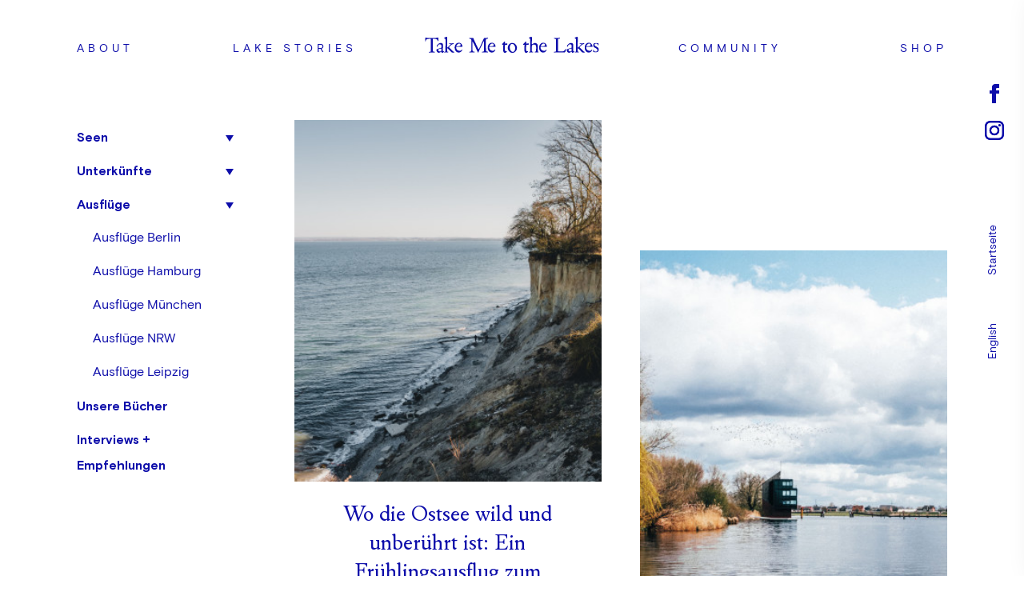

--- FILE ---
content_type: text/html; charset=UTF-8
request_url: https://takemetothelakes.com/category/ausfluege/ausflug-hamburg/
body_size: 9000
content:
<!DOCTYPE html>
<html lang="de-DE" >
<head>
	<meta charset="UTF-8">
	<meta name="viewport" content="width=device-width, initial-scale=1.0">
  
  <meta name='robots' content='index, follow, max-image-preview:large, max-snippet:-1, max-video-preview:-1' />

	<!-- This site is optimized with the Yoast SEO plugin v20.3 - https://yoast.com/wordpress/plugins/seo/ -->
	<title>Ausflüge Hamburg - Take Me to the Lakes</title>
	<link rel="canonical" href="https://takemetothelakes.com/category/ausfluege/ausflug-hamburg/" />
	<link rel="next" href="https://takemetothelakes.com/category/ausfluege/ausflug-hamburg/page/2/" />
	<meta property="og:locale" content="de_DE" />
	<meta property="og:type" content="article" />
	<meta property="og:title" content="Ausflüge Hamburg - Take Me to the Lakes" />
	<meta property="og:url" content="https://takemetothelakes.com/category/ausfluege/ausflug-hamburg/" />
	<meta property="og:site_name" content="Take Me to the Lakes" />
	<meta name="twitter:card" content="summary_large_image" />
	<script type="application/ld+json" class="yoast-schema-graph">{"@context":"https://schema.org","@graph":[{"@type":"CollectionPage","@id":"https://takemetothelakes.com/category/ausfluege/ausflug-hamburg/","url":"https://takemetothelakes.com/category/ausfluege/ausflug-hamburg/","name":"Ausflüge Hamburg - Take Me to the Lakes","isPartOf":{"@id":"https://takemetothelakes.com/#website"},"primaryImageOfPage":{"@id":"https://takemetothelakes.com/category/ausfluege/ausflug-hamburg/#primaryimage"},"image":{"@id":"https://takemetothelakes.com/category/ausfluege/ausflug-hamburg/#primaryimage"},"thumbnailUrl":"https://takemetothelakes.com/wp-content/uploads/2022/04/Brodtener-Steilufer-Kamera-2-e1649769619166.jpg","breadcrumb":{"@id":"https://takemetothelakes.com/category/ausfluege/ausflug-hamburg/#breadcrumb"},"inLanguage":"de-DE"},{"@type":"ImageObject","inLanguage":"de-DE","@id":"https://takemetothelakes.com/category/ausfluege/ausflug-hamburg/#primaryimage","url":"https://takemetothelakes.com/wp-content/uploads/2022/04/Brodtener-Steilufer-Kamera-2-e1649769619166.jpg","contentUrl":"https://takemetothelakes.com/wp-content/uploads/2022/04/Brodtener-Steilufer-Kamera-2-e1649769619166.jpg","width":2000,"height":1330,"caption":"brodtener Steilufer Kamera 2"},{"@type":"BreadcrumbList","@id":"https://takemetothelakes.com/category/ausfluege/ausflug-hamburg/#breadcrumb","itemListElement":[{"@type":"ListItem","position":1,"name":"Home","item":"https://takemetothelakes.com/"},{"@type":"ListItem","position":2,"name":"Ausflüge","item":"https://takemetothelakes.com/category/ausfluege/"},{"@type":"ListItem","position":3,"name":"Ausflüge Hamburg"}]},{"@type":"WebSite","@id":"https://takemetothelakes.com/#website","url":"https://takemetothelakes.com/","name":"Take Me to the Lakes","description":"Regional Travel Guides","publisher":{"@id":"https://takemetothelakes.com/#organization"},"potentialAction":[{"@type":"SearchAction","target":{"@type":"EntryPoint","urlTemplate":"https://takemetothelakes.com/?s={search_term_string}"},"query-input":"required name=search_term_string"}],"inLanguage":"de-DE"},{"@type":"Organization","@id":"https://takemetothelakes.com/#organization","name":"Take Me to the Lakes","url":"https://takemetothelakes.com/","logo":{"@type":"ImageObject","inLanguage":"de-DE","@id":"https://takemetothelakes.com/#/schema/logo/image/","url":"https://takemetothelakes.com/wp-content/uploads/2019/12/logo-blue.svg","contentUrl":"https://takemetothelakes.com/wp-content/uploads/2019/12/logo-blue.svg","width":669,"height":62,"caption":"Take Me to the Lakes"},"image":{"@id":"https://takemetothelakes.com/#/schema/logo/image/"},"sameAs":["https://www.facebook.com/takemetothelakes/","https://www.instagram.com/takemetothelakes/"]}]}</script>
	<!-- / Yoast SEO plugin. -->


<link rel="alternate" type="application/rss+xml" title="Take Me to the Lakes &raquo; Ausflüge Hamburg Kategorie-Feed" href="https://takemetothelakes.com/category/ausfluege/ausflug-hamburg/feed/" />
<link rel='stylesheet' id='wp-block-library-css' href='https://takemetothelakes.com/wp-includes/css/dist/block-library/style.min.css' type='text/css' media='all' />
<link rel='stylesheet' id='classic-theme-styles-css' href='https://takemetothelakes.com/wp-includes/css/classic-themes.min.css?ver=1' type='text/css' media='all' />
<style id='global-styles-inline-css' type='text/css'>
body{--wp--preset--color--black: #000000;--wp--preset--color--cyan-bluish-gray: #abb8c3;--wp--preset--color--white: #ffffff;--wp--preset--color--pale-pink: #f78da7;--wp--preset--color--vivid-red: #cf2e2e;--wp--preset--color--luminous-vivid-orange: #ff6900;--wp--preset--color--luminous-vivid-amber: #fcb900;--wp--preset--color--light-green-cyan: #7bdcb5;--wp--preset--color--vivid-green-cyan: #00d084;--wp--preset--color--pale-cyan-blue: #8ed1fc;--wp--preset--color--vivid-cyan-blue: #0693e3;--wp--preset--color--vivid-purple: #9b51e0;--wp--preset--gradient--vivid-cyan-blue-to-vivid-purple: linear-gradient(135deg,rgba(6,147,227,1) 0%,rgb(155,81,224) 100%);--wp--preset--gradient--light-green-cyan-to-vivid-green-cyan: linear-gradient(135deg,rgb(122,220,180) 0%,rgb(0,208,130) 100%);--wp--preset--gradient--luminous-vivid-amber-to-luminous-vivid-orange: linear-gradient(135deg,rgba(252,185,0,1) 0%,rgba(255,105,0,1) 100%);--wp--preset--gradient--luminous-vivid-orange-to-vivid-red: linear-gradient(135deg,rgba(255,105,0,1) 0%,rgb(207,46,46) 100%);--wp--preset--gradient--very-light-gray-to-cyan-bluish-gray: linear-gradient(135deg,rgb(238,238,238) 0%,rgb(169,184,195) 100%);--wp--preset--gradient--cool-to-warm-spectrum: linear-gradient(135deg,rgb(74,234,220) 0%,rgb(151,120,209) 20%,rgb(207,42,186) 40%,rgb(238,44,130) 60%,rgb(251,105,98) 80%,rgb(254,248,76) 100%);--wp--preset--gradient--blush-light-purple: linear-gradient(135deg,rgb(255,206,236) 0%,rgb(152,150,240) 100%);--wp--preset--gradient--blush-bordeaux: linear-gradient(135deg,rgb(254,205,165) 0%,rgb(254,45,45) 50%,rgb(107,0,62) 100%);--wp--preset--gradient--luminous-dusk: linear-gradient(135deg,rgb(255,203,112) 0%,rgb(199,81,192) 50%,rgb(65,88,208) 100%);--wp--preset--gradient--pale-ocean: linear-gradient(135deg,rgb(255,245,203) 0%,rgb(182,227,212) 50%,rgb(51,167,181) 100%);--wp--preset--gradient--electric-grass: linear-gradient(135deg,rgb(202,248,128) 0%,rgb(113,206,126) 100%);--wp--preset--gradient--midnight: linear-gradient(135deg,rgb(2,3,129) 0%,rgb(40,116,252) 100%);--wp--preset--duotone--dark-grayscale: url('#wp-duotone-dark-grayscale');--wp--preset--duotone--grayscale: url('#wp-duotone-grayscale');--wp--preset--duotone--purple-yellow: url('#wp-duotone-purple-yellow');--wp--preset--duotone--blue-red: url('#wp-duotone-blue-red');--wp--preset--duotone--midnight: url('#wp-duotone-midnight');--wp--preset--duotone--magenta-yellow: url('#wp-duotone-magenta-yellow');--wp--preset--duotone--purple-green: url('#wp-duotone-purple-green');--wp--preset--duotone--blue-orange: url('#wp-duotone-blue-orange');--wp--preset--font-size--small: 13px;--wp--preset--font-size--medium: 20px;--wp--preset--font-size--large: 36px;--wp--preset--font-size--x-large: 42px;--wp--preset--spacing--20: 0.44rem;--wp--preset--spacing--30: 0.67rem;--wp--preset--spacing--40: 1rem;--wp--preset--spacing--50: 1.5rem;--wp--preset--spacing--60: 2.25rem;--wp--preset--spacing--70: 3.38rem;--wp--preset--spacing--80: 5.06rem;}:where(.is-layout-flex){gap: 0.5em;}body .is-layout-flow > .alignleft{float: left;margin-inline-start: 0;margin-inline-end: 2em;}body .is-layout-flow > .alignright{float: right;margin-inline-start: 2em;margin-inline-end: 0;}body .is-layout-flow > .aligncenter{margin-left: auto !important;margin-right: auto !important;}body .is-layout-constrained > .alignleft{float: left;margin-inline-start: 0;margin-inline-end: 2em;}body .is-layout-constrained > .alignright{float: right;margin-inline-start: 2em;margin-inline-end: 0;}body .is-layout-constrained > .aligncenter{margin-left: auto !important;margin-right: auto !important;}body .is-layout-constrained > :where(:not(.alignleft):not(.alignright):not(.alignfull)){max-width: var(--wp--style--global--content-size);margin-left: auto !important;margin-right: auto !important;}body .is-layout-constrained > .alignwide{max-width: var(--wp--style--global--wide-size);}body .is-layout-flex{display: flex;}body .is-layout-flex{flex-wrap: wrap;align-items: center;}body .is-layout-flex > *{margin: 0;}:where(.wp-block-columns.is-layout-flex){gap: 2em;}.has-black-color{color: var(--wp--preset--color--black) !important;}.has-cyan-bluish-gray-color{color: var(--wp--preset--color--cyan-bluish-gray) !important;}.has-white-color{color: var(--wp--preset--color--white) !important;}.has-pale-pink-color{color: var(--wp--preset--color--pale-pink) !important;}.has-vivid-red-color{color: var(--wp--preset--color--vivid-red) !important;}.has-luminous-vivid-orange-color{color: var(--wp--preset--color--luminous-vivid-orange) !important;}.has-luminous-vivid-amber-color{color: var(--wp--preset--color--luminous-vivid-amber) !important;}.has-light-green-cyan-color{color: var(--wp--preset--color--light-green-cyan) !important;}.has-vivid-green-cyan-color{color: var(--wp--preset--color--vivid-green-cyan) !important;}.has-pale-cyan-blue-color{color: var(--wp--preset--color--pale-cyan-blue) !important;}.has-vivid-cyan-blue-color{color: var(--wp--preset--color--vivid-cyan-blue) !important;}.has-vivid-purple-color{color: var(--wp--preset--color--vivid-purple) !important;}.has-black-background-color{background-color: var(--wp--preset--color--black) !important;}.has-cyan-bluish-gray-background-color{background-color: var(--wp--preset--color--cyan-bluish-gray) !important;}.has-white-background-color{background-color: var(--wp--preset--color--white) !important;}.has-pale-pink-background-color{background-color: var(--wp--preset--color--pale-pink) !important;}.has-vivid-red-background-color{background-color: var(--wp--preset--color--vivid-red) !important;}.has-luminous-vivid-orange-background-color{background-color: var(--wp--preset--color--luminous-vivid-orange) !important;}.has-luminous-vivid-amber-background-color{background-color: var(--wp--preset--color--luminous-vivid-amber) !important;}.has-light-green-cyan-background-color{background-color: var(--wp--preset--color--light-green-cyan) !important;}.has-vivid-green-cyan-background-color{background-color: var(--wp--preset--color--vivid-green-cyan) !important;}.has-pale-cyan-blue-background-color{background-color: var(--wp--preset--color--pale-cyan-blue) !important;}.has-vivid-cyan-blue-background-color{background-color: var(--wp--preset--color--vivid-cyan-blue) !important;}.has-vivid-purple-background-color{background-color: var(--wp--preset--color--vivid-purple) !important;}.has-black-border-color{border-color: var(--wp--preset--color--black) !important;}.has-cyan-bluish-gray-border-color{border-color: var(--wp--preset--color--cyan-bluish-gray) !important;}.has-white-border-color{border-color: var(--wp--preset--color--white) !important;}.has-pale-pink-border-color{border-color: var(--wp--preset--color--pale-pink) !important;}.has-vivid-red-border-color{border-color: var(--wp--preset--color--vivid-red) !important;}.has-luminous-vivid-orange-border-color{border-color: var(--wp--preset--color--luminous-vivid-orange) !important;}.has-luminous-vivid-amber-border-color{border-color: var(--wp--preset--color--luminous-vivid-amber) !important;}.has-light-green-cyan-border-color{border-color: var(--wp--preset--color--light-green-cyan) !important;}.has-vivid-green-cyan-border-color{border-color: var(--wp--preset--color--vivid-green-cyan) !important;}.has-pale-cyan-blue-border-color{border-color: var(--wp--preset--color--pale-cyan-blue) !important;}.has-vivid-cyan-blue-border-color{border-color: var(--wp--preset--color--vivid-cyan-blue) !important;}.has-vivid-purple-border-color{border-color: var(--wp--preset--color--vivid-purple) !important;}.has-vivid-cyan-blue-to-vivid-purple-gradient-background{background: var(--wp--preset--gradient--vivid-cyan-blue-to-vivid-purple) !important;}.has-light-green-cyan-to-vivid-green-cyan-gradient-background{background: var(--wp--preset--gradient--light-green-cyan-to-vivid-green-cyan) !important;}.has-luminous-vivid-amber-to-luminous-vivid-orange-gradient-background{background: var(--wp--preset--gradient--luminous-vivid-amber-to-luminous-vivid-orange) !important;}.has-luminous-vivid-orange-to-vivid-red-gradient-background{background: var(--wp--preset--gradient--luminous-vivid-orange-to-vivid-red) !important;}.has-very-light-gray-to-cyan-bluish-gray-gradient-background{background: var(--wp--preset--gradient--very-light-gray-to-cyan-bluish-gray) !important;}.has-cool-to-warm-spectrum-gradient-background{background: var(--wp--preset--gradient--cool-to-warm-spectrum) !important;}.has-blush-light-purple-gradient-background{background: var(--wp--preset--gradient--blush-light-purple) !important;}.has-blush-bordeaux-gradient-background{background: var(--wp--preset--gradient--blush-bordeaux) !important;}.has-luminous-dusk-gradient-background{background: var(--wp--preset--gradient--luminous-dusk) !important;}.has-pale-ocean-gradient-background{background: var(--wp--preset--gradient--pale-ocean) !important;}.has-electric-grass-gradient-background{background: var(--wp--preset--gradient--electric-grass) !important;}.has-midnight-gradient-background{background: var(--wp--preset--gradient--midnight) !important;}.has-small-font-size{font-size: var(--wp--preset--font-size--small) !important;}.has-medium-font-size{font-size: var(--wp--preset--font-size--medium) !important;}.has-large-font-size{font-size: var(--wp--preset--font-size--large) !important;}.has-x-large-font-size{font-size: var(--wp--preset--font-size--x-large) !important;}
.wp-block-navigation a:where(:not(.wp-element-button)){color: inherit;}
:where(.wp-block-columns.is-layout-flex){gap: 2em;}
.wp-block-pullquote{font-size: 1.5em;line-height: 1.6;}
</style>
<link rel='stylesheet' id='wpm-main-css' href='//takemetothelakes.com/wp-content/plugins/wp-multilang/assets/styles/main.min.css?ver=2.4.1' type='text/css' media='all' />
<link rel='stylesheet' id='wpshopify-styles-frontend-all-css' href='https://takemetothelakes.com/wp-content/plugins/wpshopify/dist/public.min.css?ver=1569600385' type='text/css' media='all' />
<script type='text/javascript' src='https://takemetothelakes.com/wp-includes/js/jquery/jquery.min.js?ver=3.6.1' id='jquery-core-js'></script>
<script type='text/javascript' src='https://takemetothelakes.com/wp-includes/js/jquery/jquery-migrate.min.js?ver=3.3.2' id='jquery-migrate-js'></script>
<link rel="https://api.w.org/" href="https://takemetothelakes.com/wp-json/" /><link rel="alternate" type="application/json" href="https://takemetothelakes.com/wp-json/wp/v2/categories/72" /><link rel="EditURI" type="application/rsd+xml" title="RSD" href="https://takemetothelakes.com/xmlrpc.php?rsd" />
<link rel="wlwmanifest" type="application/wlwmanifest+xml" href="https://takemetothelakes.com/wp-includes/wlwmanifest.xml" />
  <link rel="apple-touch-icon" sizes="57x57" href="https://takemetothelakes.com/wp-content/themes/tmttl/images/apple-icon-57x57.png">
  <link rel="apple-touch-icon" sizes="60x60" href="https://takemetothelakes.com/wp-content/themes/tmttl/images/apple-icon-60x60.png">
  <link rel="apple-touch-icon" sizes="72x72" href="https://takemetothelakes.com/wp-content/themes/tmttl/images/apple-icon-72x72.png">
  <link rel="apple-touch-icon" sizes="76x76" href="https://takemetothelakes.com/wp-content/themes/tmttl/images/apple-icon-76x76.png">
  <link rel="apple-touch-icon" sizes="114x114" href="https://takemetothelakes.com/wp-content/themes/tmttl/images/apple-icon-114x114.png">
  <link rel="apple-touch-icon" sizes="120x120" href="https://takemetothelakes.com/wp-content/themes/tmttl/images/apple-icon-120x120.png">
  <link rel="apple-touch-icon" sizes="144x144" href="https://takemetothelakes.com/wp-content/themes/tmttl/images/apple-icon-144x144.png">
  <link rel="apple-touch-icon" sizes="152x152" href="https://takemetothelakes.com/wp-content/themes/tmttl/images/apple-icon-152x152.png">
  <link rel="apple-touch-icon" sizes="180x180" href="https://takemetothelakes.com/wp-content/themes/tmttl/images/apple-icon-180x180.png">
  <link rel="icon" type="image/png" sizes="192x192"  href="https://takemetothelakes.com/wp-content/themes/tmttl/images/android-icon-192x192.png">
  <link rel="icon" type="image/png" sizes="32x32" href="https://takemetothelakes.com/wp-content/themes/tmttl/images/favicon-32x32.png">
  <link rel="icon" type="image/png" sizes="96x96" href="https://takemetothelakes.com/wp-content/themes/tmttl/images/favicon-96x96.png">
  <link rel="icon" type="image/png" sizes="16x16" href="https://takemetothelakes.com/wp-content/themes/tmttl/images/favicon-16x16.png">
  <link rel="manifest" href="https://takemetothelakes.com/wp-content/themes/tmttl/images/manifest.json">
  <meta name="msapplication-TileColor" content="#ffffff">
  <meta name="msapplication-TileImage" content="https://takemetothelakes.com/wp-content/themes/tmttl/images/ms-icon-144x144.png">
  <meta name="theme-color" content="#ffffff">
    
  <link rel="stylesheet" href="https://takemetothelakes.com/wp-content/themes/tmttl/style.css?ver=460" type="text/css" media="screen" />
</head>
<!-- Google Analytics -->
<script>
    (function(i,s,o,g,r,a,m){i['GoogleAnalyticsObject']=r;i[r]=i[r]||function(){
    (i[r].q=i[r].q||[]).push(arguments)},i[r].l=1*new Date();a=s.createElement(o),
    m=s.getElementsByTagName(o)[0];a.async=1;a.src=g;m.parentNode.insertBefore(a,m)
    })(window,document,'script','https://www.google-analytics.com/analytics.js','ga');

    ga('create', 'UA-92757302-1', 'auto');
    ga('send', 'pageview');
  </script>
  <!-- End Google Analytics -->
<body class="archive category category-ausflug-hamburg category-72 language-de wpshopify">
<script>
  (function(w, d, t, h, s, n) {
    w.FlodeskObject = n;
    var fn = function() {
      (w[n].q = w[n].q || []).push(arguments);
    };
    w[n] = w[n] || fn;
    var f = d.getElementsByTagName(t)[0];
    var v = '?v=' + Math.floor(new Date().getTime() / (120 * 1000)) * 60;
    var sm = d.createElement(t);
    sm.async = true;
    sm.type = 'module';
    sm.src = h + s + '.mjs' + v;
    f.parentNode.insertBefore(sm, f);
    var sn = d.createElement(t);
    sn.async = true;
    sn.noModule = true;
    sn.src = h + s + '.js' + v;
    f.parentNode.insertBefore(sn, f);
  })(window, document, 'script', 'https://assets.flodesk.com', '/universal', 'fd');
</script>
<script>
  window.fd('form', {
    formId: '61fd0fb86114df05454c534b'
  });
</script>

<script type="application/ld+json">
  {
		"@context": "http://schema.org",
		"@type": "Corporation",
		"name": "Take me to the lake",
		"alternateName": "Take me to the lake",
		"url": "https://takemetothelakes.com",
		"logo": "images/logo.svg"
  }
</script>

 
<header>
  <div class="content">
    <div class="row">
      <nav>       
        <div class="wrapper"> 
          <div class="menu-header-menu-container"><ul id="menu-header-menu" class="menu"><li id="menu-item-35" class="menu-item menu-item-type-post_type menu-item-object-page menu-item-35"><a title="ABOUT" href="https://takemetothelakes.com/uber-uns/">ABOUT</a></li>
<li id="menu-item-34" class="menu-item menu-item-type-post_type menu-item-object-page menu-item-34"><a title="Lake Stories" href="https://takemetothelakes.com/lake-stories/">Lake Stories</a></li>
<li id="menu-item-3793" class="logo menu-item menu-item-type-custom menu-item-object-custom menu-item-home menu-item-3793"><a title="Logo" href="https://takemetothelakes.com">Logo</a></li>
<li id="menu-item-33" class="menu-item menu-item-type-post_type menu-item-object-page menu-item-33"><a title="Community" href="https://takemetothelakes.com/community/">Community</a></li>
<li id="menu-item-4817" class="shop-window menu-item menu-item-type-custom menu-item-object-custom menu-item-4817"><a title="Shop" target="_blank" rel="noopener" href="https://www.thegentletemper.com/collections/take-me-to-the-lakes">Shop</a></li>
</ul></div>        </div>  
        <div class="lang header">
          <ul class="wpm-language-switcher switcher-list">
			<li class="item-language-de active">
							<span data-lang="de">
												<img src="https://takemetothelakes.com/wp-content/plugins/wp-multilang/flags/de.png" alt="Deutsch">
													<span>Deutsch</span>
											</span>
					</li>
			<li class="item-language-en">
							<a href="https://takemetothelakes.com/en/category/ausfluege/ausflug-hamburg/" data-lang="en">
												<img src="https://takemetothelakes.com/wp-content/plugins/wp-multilang/flags/us.png" alt="English">
													<span>English</span>
											</a>
					</li>
	</ul>
        </div>

        <div class="social">
          <a href="https://www.facebook.com/takemetothelakes/" title="Facebook">
            <img src="https://takemetothelakes.com/wp-content/themes/tmttl/images/ic-facebook-blue.svg" alt="Facebook">
          </a>
          <a href="https://instagram.com/takemetothelakes/" title="Instagram">
            <img src="https://takemetothelakes.com/wp-content/themes/tmttl/images/ic-instagram-blue.svg" alt="Instagram">
          </a>
        </div>
      </nav>
      <div class="open-nav">
        <span class="open">Menü</span>
        <span class="close">Schließen</span>
        <div class="nav-button">
          <span></span>
          <span></span>
          <span></span>
          <span></span>
        </div>
      </div>
    </div>
  </div>
  <div class="social">
    <a href="https://www.facebook.com/takemetothelakes/" title="Facebook">
      <img src="https://takemetothelakes.com/wp-content/themes/tmttl/images/ic-facebook-blue.svg" alt="Facebook">
    </a>
    <a href="https://instagram.com/takemetothelakes/" title="Instagram">
      <img src="https://takemetothelakes.com/wp-content/themes/tmttl/images/ic-instagram-blue.svg" alt="Instagram">
    </a>
  </div>
</header>
 

<main>
	<div class="content posts-list"> 
		<div class="row">
			<div class="menu-category">				
				<ul class="list-category">
					 <li id="nav_menu-2" class="widget widget_nav_menu"><div class="menu-categories-container"><ul id="menu-categories" class="menu"><li id="menu-item-4196" class="menu-item menu-item-type-taxonomy menu-item-object-category menu-item-has-children menu-item-4196"><a title="Seen" href="https://takemetothelakes.com/category/seen/">Seen</a>
<ul class="sub-menu">
	<li id="menu-item-4197" class="menu-item menu-item-type-taxonomy menu-item-object-category menu-item-4197"><a title="Seen Berlin" href="https://takemetothelakes.com/category/seen/lakes-in-berlin/">Seen Berlin</a></li>
	<li id="menu-item-4198" class="menu-item menu-item-type-taxonomy menu-item-object-category menu-item-4198"><a title="Seen Hamburg" href="https://takemetothelakes.com/category/seen/lakes-in-hamburg/">Seen Hamburg</a></li>
	<li id="menu-item-4199" class="menu-item menu-item-type-taxonomy menu-item-object-category menu-item-4199"><a title="Seen München" href="https://takemetothelakes.com/category/seen/lakes-in-munich/">Seen München</a></li>
	<li id="menu-item-4200" class="menu-item menu-item-type-taxonomy menu-item-object-category menu-item-4200"><a title="Seen NRW" href="https://takemetothelakes.com/category/seen/lakes-in-northrhinewestphalia/">Seen NRW</a></li>
	<li id="menu-item-4226" class="menu-item menu-item-type-taxonomy menu-item-object-category menu-item-4226"><a title="Seen Leipzig" href="https://takemetothelakes.com/category/seen/lakes-leipzig/">Seen Leipzig</a></li>
</ul>
</li>
<li id="menu-item-4201" class="menu-item menu-item-type-taxonomy menu-item-object-category menu-item-has-children menu-item-4201"><a title="Unterkünfte" href="https://takemetothelakes.com/category/unterkuenfte/">Unterkünfte</a>
<ul class="sub-menu">
	<li id="menu-item-4202" class="menu-item menu-item-type-taxonomy menu-item-object-category menu-item-4202"><a title="Unterkünfte Berlin" href="https://takemetothelakes.com/category/unterkuenfte/unterkuenfte-in-berlin/">Unterkünfte Berlin</a></li>
	<li id="menu-item-4203" class="menu-item menu-item-type-taxonomy menu-item-object-category menu-item-4203"><a title="Unterkünfte Hamburg" href="https://takemetothelakes.com/category/unterkuenfte/weekender-in-hamburg/">Unterkünfte Hamburg</a></li>
	<li id="menu-item-4204" class="menu-item menu-item-type-taxonomy menu-item-object-category menu-item-4204"><a title="Unterkünfte München" href="https://takemetothelakes.com/category/unterkuenfte/unterkuenfte-munichch/">Unterkünfte München</a></li>
	<li id="menu-item-4205" class="menu-item menu-item-type-taxonomy menu-item-object-category menu-item-4205"><a title="Unterkünfte NRW" href="https://takemetothelakes.com/category/unterkuenfte/unterkuenfte-nrw/">Unterkünfte NRW</a></li>
	<li id="menu-item-4227" class="menu-item menu-item-type-taxonomy menu-item-object-category menu-item-4227"><a title="Unterkünfte Leipzig" href="https://takemetothelakes.com/category/unterkuenfte/unterkuenfte-leipzig/">Unterkünfte Leipzig</a></li>
</ul>
</li>
<li id="menu-item-4224" class="menu-item menu-item-type-taxonomy menu-item-object-category current-category-ancestor current-menu-ancestor current-menu-parent current-category-parent menu-item-has-children menu-item-4224"><a title="Ausflüge" href="https://takemetothelakes.com/category/ausfluege/">Ausflüge</a>
<ul class="sub-menu">
	<li id="menu-item-4206" class="menu-item menu-item-type-taxonomy menu-item-object-category menu-item-4206"><a title="Ausflüge Berlin" href="https://takemetothelakes.com/category/ausfluege/ausflug-berlin/">Ausflüge Berlin</a></li>
	<li id="menu-item-4207" class="menu-item menu-item-type-taxonomy menu-item-object-category current-menu-item menu-item-4207"><a title="Ausflüge Hamburg" href="https://takemetothelakes.com/category/ausfluege/ausflug-hamburg/" aria-current="page">Ausflüge Hamburg</a></li>
	<li id="menu-item-4194" class="menu-item menu-item-type-taxonomy menu-item-object-category menu-item-4194"><a title="Ausflüge München" href="https://takemetothelakes.com/category/ausfluege/ausflug-muenchen/">Ausflüge München</a></li>
	<li id="menu-item-4195" class="menu-item menu-item-type-taxonomy menu-item-object-category menu-item-4195"><a title="Ausflüge NRW" href="https://takemetothelakes.com/category/ausfluege/ausflug-nrw/">Ausflüge NRW</a></li>
	<li id="menu-item-4225" class="menu-item menu-item-type-taxonomy menu-item-object-category menu-item-4225"><a title="Ausflüge Leipzig" href="https://takemetothelakes.com/category/ausfluege/ausflug-leipzig/">Ausflüge Leipzig</a></li>
</ul>
</li>
<li id="menu-item-4230" class="menu-item menu-item-type-taxonomy menu-item-object-category menu-item-4230"><a title="Unsere Bücher" href="https://takemetothelakes.com/category/unsere-publikationen/">Unsere Bücher</a></li>
<li id="menu-item-2671" class="menu-item menu-item-type-taxonomy menu-item-object-category menu-item-2671"><a title="Interviews + Empfehlungen" href="https://takemetothelakes.com/category/interview/">Interviews + Empfehlungen</a></li>
</ul></div></li>
				</ul>
				<a href="#" class="btn">
					<span>Kategorie</span>
				</a>			
			</div>
			<div class="post">
				
				<article>        
					<div class="box">
						<a href="https://takemetothelakes.com/hamburg-ausflug-brodtener-steilufer/" class="more">Weiterlesen</a>
						<div class="image-box">						
						<img width="335" height="395" src="https://takemetothelakes.com/wp-content/uploads/2022/04/Brodtener-Steilufer-Kamera-2-e1649769619166-335x395.jpg" class="attachment-blog-size-3 size-blog-size-3 wp-post-image" alt="Wo die Ostsee wild und unberührt ist: Ein Frühlingsausflug zum Brodtener Steilufer￼" decoding="async" />						</div>
						<div class="description">			
							<h2>
								Wo die Ostsee wild und unberührt ist: Ein Frühlingsausflug zum Brodtener Steilufer￼							</h2>
							<h4>
								<span>Ausflüge Hamburg</span><span>Ausflüge</span><span>Trips</span>							</h4>
							<a href="https://takemetothelakes.com/hamburg-ausflug-brodtener-steilufer/">Weiterlesen</a>			
						</div>	
					</div>
				</article>	
					
				<article>        
					<div class="box">
						<a href="https://takemetothelakes.com/hamburg-ausflug-dove-elbe/" class="more">Weiterlesen</a>
						<div class="image-box">						
						<img width="335" height="395" src="https://takemetothelakes.com/wp-content/uploads/2021/04/WeShareHH_DoveElbe_TakeMetotheLakes_10-1-335x395.jpg" class="attachment-blog-size-3 size-blog-size-3 wp-post-image" alt="Viel Platz für einsame Buchten und großstädtisches Flussbaden: Die Dove Elbe" decoding="async" loading="lazy" />						</div>
						<div class="description">			
							<h2>
								Viel Platz für einsame Buchten und großstädtisches Flussbaden: Die Dove Elbe							</h2>
							<h4>
								<span>Ausflüge Hamburg</span><span>Ausflüge</span><span>Trips</span>							</h4>
							<a href="https://takemetothelakes.com/hamburg-ausflug-dove-elbe/">Weiterlesen</a>			
						</div>	
					</div>
				</article>	
						
					
			</div>	
		</div>
		
		<div class="navigation">
			<div class="nav-previous"><a href="https://takemetothelakes.com/category/ausfluege/ausflug-hamburg/page/2/" >Older posts</a></div>
			<div class="nav-next"></div>
		</div>
	
	</div>
</main>	

 
<footer> 
    
  <div class="content">
    
      <div class="row">
        <div class="copyright">
          2022 The Gentle Temper - All Rights Reserved.        </div>
        <nav>
          <div class="menu-footer-menu-container"><ul id="menu-footer-menu" class="menu"><li id="menu-item-3526" class="menu-item menu-item-type-post_type menu-item-object-page menu-item-3526"><a title="Kontakt" href="https://takemetothelakes.com/kontakt/">Kontakt</a></li>
<li id="menu-item-670" class="menu-item menu-item-type-post_type menu-item-object-page menu-item-670"><a title="Händler" href="https://takemetothelakes.com/stockists/">Händler</a></li>
<li id="menu-item-48" class="menu-item menu-item-type-post_type menu-item-object-page menu-item-48"><a title="Datenschutz" href="https://takemetothelakes.com/privatsphare/">Datenschutz</a></li>
<li id="menu-item-45" class="menu-item menu-item-type-post_type menu-item-object-page menu-item-45"><a title="Impressum" href="https://takemetothelakes.com/imprint/">Impressum</a></li>
</ul></div>        </nav>
        <div class="social">
          <a href="https://www.facebook.com/takemetothelakes/" title="Facebook" target="_blank">
            <img src="https://takemetothelakes.com/wp-content/themes/tmttl/images/ic-facebook-white.svg" alt="Facebook" target="_blank">
          </a>
          <a href="https://instagram.com/takemetothelakes/" title="Instagram">
            <img src="https://takemetothelakes.com/wp-content/themes/tmttl/images/ic-instagram-white.svg" alt="Instagram">
          </a>
        </div>
      </div>     
      </div>
</footer>


<div class="shop-window-info">
  <div class="content">
      <div class="window">
      <a href="#" class="btn-close-window">Schließen</a>
      <div class="description">  
        <h2>Du wirst direkt zu unserem Verlagsshop weitergeleitet</h2>
<p><a href="https://www.thegentletemper.com/collections/take-me-to-the-lakes" target="_blank" rel="noopener">→ Jetzt besuchen!</a></p>
      </div>
    </div>
  </div>
</div>

<div class="lang footer">
  <div class="wrapper">
    <div class="menu-home-container"><ul id="menu-home" class="menu"><li id="menu-item-1703" class="menu-item menu-item-type-custom menu-item-object-custom menu-item-home menu-item-1703"><a title="Startseite" href="https://takemetothelakes.com">Startseite</a></li>
</ul></div>    <ul class="wpm-language-switcher switcher-list">
			<li class="item-language-de active">
							<span data-lang="de">
												<img src="https://takemetothelakes.com/wp-content/plugins/wp-multilang/flags/de.png" alt="Deutsch">
													<span>Deutsch</span>
											</span>
					</li>
			<li class="item-language-en">
							<a href="https://takemetothelakes.com/en/category/ausfluege/ausflug-hamburg/" data-lang="en">
												<img src="https://takemetothelakes.com/wp-content/plugins/wp-multilang/flags/us.png" alt="English">
													<span>English</span>
											</a>
					</li>
	</ul>
  </div> 
</div>

<div 
   data-wps-is-client-component-wrapper 
   data-wps-client-component-type="cart" 
   data-wps-component-options-id="dfffe5c00ecf61fb3a6e669cb17fd986"
   data-wps-hide-component-wrapper="" 
   class="wps-client-component wps-container">

   <div class="wps-loading-placeholder">Loading cart ⌛️ ...</div>

</div>
 <div id="wps-shop"></div><script type='text/javascript' src='https://takemetothelakes.com/wp-content/plugins/wpshopify/public/js/vendor/es6-promise.auto.min.js?ver=1569614457' id='promise-polyfill-js'></script>
<script type='text/javascript' src='https://takemetothelakes.com/wp-content/plugins/wpshopify/public/js/vendor/fetch.umd.js?ver=1569614457' id='fetch-polyfill-js'></script>
<script type='text/javascript' src='https://takemetothelakes.com/wp-content/plugins/wpshopify/dist/vendors-admin-public.min.js?ver=1569600385' id='wpshopify-scripts-vendors-common-js'></script>
<script type='text/javascript' src='https://takemetothelakes.com/wp-content/plugins/wpshopify/dist/vendors-public.min.js?ver=1569600401' id='wpshopify-scripts-vendors-public-js'></script>
<script type='text/javascript' src='https://takemetothelakes.com/wp-includes/js/dist/vendor/regenerator-runtime.min.js?ver=0.13.9' id='regenerator-runtime-js'></script>
<script type='text/javascript' src='https://takemetothelakes.com/wp-includes/js/dist/vendor/wp-polyfill.min.js?ver=3.15.0' id='wp-polyfill-js'></script>
<script type='text/javascript' src='https://takemetothelakes.com/wp-includes/js/dist/hooks.min.js?ver=4169d3cf8e8d95a3d6d5' id='wp-hooks-js'></script>
<script type='text/javascript' id='wpshopify-scripts-frontend-js-extra'>
/* <![CDATA[ */
var WP_Shopify = {"ajax":"\/\/takemetothelakes.com\/wp-admin\/admin-ajax.php","pluginsPath":"https:\/\/takemetothelakes.com\/wp-content\/plugins","pluginsDirURL":"https:\/\/takemetothelakes.com\/wp-content\/plugins\/wpshopify\/","pluginsDistURL":"https:\/\/takemetothelakes.com\/wp-content\/plugins\/wpshopify\/dist\/","productsSlug":"products","is_connected":"1","post_id":"6406","nonce":"6a1e138f4c","note_attributes":"","nonce_api":"b88402031a","checkoutAttributes":[],"hasCartTerms":"0","misc":{"cache_cleared":false,"wp_version":"6.1.1","plugin_version":"5.1.9","is_mobile":false,"isPro":false,"isSSL":true},"settings":{"shop":[],"cart":{"showFixedCartIcon":false,"cartLoaded":true,"enableCartTerms":false,"cartTermsContent":"","enableCartNotes":false,"cartNotesPlaceholder":"","checkoutButtonColor":"#0e0eaa","cartIconColor":"#000","colorCounter":"#6ae06a","colorCartIconFixed":"#FFF","colorCartCounterFixed":"#FFF","colorCartBackgroundFixed":"#0e0eaa"},"products":[],"collections":[],"hasCurrencyCode":false,"enableCustomCheckoutDomain":false,"myShopifyDomain":"the-gentle-temper.myshopify.com","urlProducts":"https:\/\/takemetothelakes.com\/products","urlCollections":"https:\/\/takemetothelakes.com\/collections","checkoutButtonTarget":"_self","itemsLinkToShopify":false,"disableDefaultPages":false,"isLiteSync":true,"isSyncingPosts":false,"searchBy":"title","searchExactMatch":false,"pricing":{"baseCurrencyCode":"USD","enableLocalCurrency":false},"currentLocale":"en-US","hidePagination":false,"layout":{"alignHeight":false,"globalNoticesDropzone":false},"pricingCurrencyDisplayStyle":"symbol","productsImagesSizingToggle":false,"productsImagesSizingWidth":0,"productsImagesSizingHeight":0,"productsImagesSizingCrop":"center","productsImagesSizingScale":0,"productsThumbnailImagesSizingToggle":false,"productsThumbnailImagesSizingWidth":70,"productsThumbnailImagesSizingHeight":70,"productsThumbnailImagesSizingCrop":"center","productsThumbnailImagesSizingScale":1,"productsImagesShowZoom":false,"collectionsImagesSizingToggle":false,"collectionsImagesSizingWidth":0,"collectionsImagesSizingHeight":0,"collectionsImagesSizingCrop":"center","collectionsImagesSizingScale":0,"relatedProductsImagesSizingToggle":false,"relatedProductsImagesSizingWidth":0,"relatedProductsImagesSizingHeight":0,"relatedProductsImagesSizingCrop":"center","relatedProductsImagesSizingScale":0,"textdomain":"wpshopify"},"API":{"namespace":"wpshopify\/v1","baseUrl":"https:\/\/takemetothelakes.com","urlPrefix":"wp-json","restUrl":"https:\/\/takemetothelakes.com\/wp-json\/","nonce":"b88402031a"},"storefront":{"domain":"the-gentle-temper.myshopify.com","storefrontAccessToken":"cf9fe6dc5c0bbb2af2158623dae66909"}};
/* ]]> */
</script>
<script type='text/javascript' src='https://takemetothelakes.com/wp-content/plugins/wpshopify/dist/public.min.js?ver=1569600388' id='wpshopify-scripts-frontend-js'></script>

<script type="text/javascript" src="https://takemetothelakes.com/wp-content/themes/tmttl/js/jquery-3.5.1.min.js"></script>
<script type="text/javascript" src="https://takemetothelakes.com/wp-content/themes/tmttl/js/picturefill.min.js"></script>

<script type="text/javascript" src="https://takemetothelakes.com/wp-content/themes/tmttl/js/jquery-ias.min.js"></script>
 

  

  

  
<script type="text/javascript" src="https://takemetothelakes.com/wp-content/themes/tmttl/js/jquery.selectric.min.js"></script> 
<script type="text/javascript" src="https://takemetothelakes.com/wp-content/themes/tmttl/js/script.min.js?ver=601"></script>



<script async
    src="https://maps.googleapis.com/maps/api/js?key=AIzaSyCisxsN0GYSe9BQnZjGEJeFYfgfo3wTUKE&loading=async&callback=initMap">
</script>

<!-- <script type="text/javascript">
  if ($('#map').length > 0) {
    $.getScript('https://maps.googleapis.com/maps/api/js?key=AIzaSyBv55oOSP5-1KyE5va7w1uze0LtHop0UyA&callback=initMap');
  };
</script> -->

</body>
</html>



--- FILE ---
content_type: text/css
request_url: https://takemetothelakes.com/wp-content/plugins/wpshopify/dist/public.min.css?ver=1569600385
body_size: 129186
content:
/*!

Author:         WP Shopify
Author URI:     https://wpshop.io

*/@-webkit-keyframes shimmer{0%{background-position:-468px 0}to{background-position:468px 0}}@keyframes shimmer{0%{background-position:-468px 0}to{background-position:468px 0}}.wpshopify .wps-icon{content:"";position:relative;vertical-align:middle}.wpshopify .wps-icon.wps-btn{padding-right:2.6em;padding-left:2.6em}.wpshopify .wps-icon-plus:after,.wpshopify .wps-icon-plus:before{content:"";box-shadow:inset 0 0 0 1em;position:absolute;top:50%;-webkit-transform:translate(-50%,-50%);transform:translate(-50%,-50%)}.wpshopify .wps-icon-plus:before{width:2px;height:.8em;right:1.37em}.wpshopify .wps-icon-plus:after{height:2px;width:.8em;right:.66em}.wpshopify .wps-icon-dropdown:after{content:"";display:block;background-image:url(../public/imgs/icon-arrow-dropdown.svg);background-size:cover;top:calc(50% - 10px);right:15px;position:absolute;width:20px;height:20px;z-index:1}.wpshopify .wps-product-style{margin:0;padding:1em 1.11111em;border-bottom:1px solid #eee;font-size:16px;text-align:center;color:#000}.wpshopify .wps-product-style:last-child{border-bottom:none}.wpshopify .wps-product-style:hover{background-color:#f3f3f3;cursor:pointer}.wpshopify .wps-product-notice{width:100%;max-width:100%;margin:1.11111em auto 0}.wpshopify .wps-quantity-input{display:inline-block;margin:0}.wpshopify .wps-product-header{text-align:center}.wpshopify .wps-product-price{font-size:28px;display:inline-block;border-top:1px solid #ddd;padding-top:.5em;margin:.5em 0 0}.wpshopify .wps-add-to-cart{margin-top:0;position:relative;text-align:center;padding:1em}.wpshopify .wps-add-to-cart:after{content:"";display:block;background-image:url(../public/imgs/icon-add-to-cart.svg);background-size:cover;top:calc(50% - 10px);right:15px;position:absolute;width:20px;height:20px;z-index:1;left:auto}.wpshopify .wps-add-to-cart:before,.wpshopify .wps-modal-trigger:before{-webkit-transform:rotate(0deg) scale(3);transform:rotate(0deg) scale(3)}.wpshopify .wps-add-to-cart.wps-is-disabled,.wpshopify .wps-modal-trigger.wps-is-disabled{position:relative;-webkit-transition:-webkit-transform;transition:-webkit-transform;transition:transform;transition:transform,-webkit-transform;-webkit-backface-visibility:hidden;backface-visibility:hidden;will-change:transform}.wpshopify .wps-add-to-cart.wps-is-disabled:after,.wpshopify .wps-modal-trigger.wps-is-disabled:after{content:"";width:100%;display:block;position:absolute;top:0;left:0;height:100%;-webkit-transform:none;transform:none;box-shadow:none}.wpshopify .wps-add-to-cart.wps-is-disabled:before,.wpshopify .wps-modal-trigger.wps-is-disabled:before{content:"";position:absolute;z-index:9;-webkit-animation:spin .6s linear infinite;animation:spin .6s linear infinite;width:2em;height:2em;left:1em;top:calc(50% - 1em);background-repeat:no-repeat;background-size:contain;background-image:url(../public/imgs/icon-spinner.svg)}.wpshopify .wps-add-to-cart.wps-is-disabled:hover,.wpshopify .wps-modal-trigger.wps-is-disabled:hover{cursor:not-allowed!important}.wpshopify .wps-variant-title{color:#a9a9a9}.wpshopify .wps-variant-price,.wpshopify .wps-variant-title{margin:0;font-size:16px;text-align:center}.wpshopify .wps-pricing{margin-left:5px;font-size:1.7em;color:#14273b}.wpshopify .wps-variant-selectors{margin-bottom:20px}.wpshopify .wps-variant-selectors label{display:block;margin-bottom:5px}.wpshopify .wps-variant-selectors select{margin-bottom:10px;width:100%}.wpshopify .wps-product-gallery{display:block}.wpshopify .wps-product-gallery-imgs{line-height:1}.wpshopify .wps-product-gallery-imgs img{margin:0}.wpshopify .wps-product-gallery-img-feat-wrapper{line-height:0}.wpshopify .wps-product-gallery-img-thumb-wrapper{display:inline-block}.wpshopify .wps-product-thumbs div:nth-last-child(2):first-child{margin-right:1.4em;max-width:32.33333%;width:100%}.wpshopify .wps-product-thumbs div:nth-last-child(2):first-child+div{margin-right:1em;max-width:32.33333%;width:100%}.wpshopify .wps-product-thumbs div:nth-last-child(2):first-child+div:last-child{margin-right:0}.wpshopify .wps-product-thumbs{margin-top:1.11111em}.wpshopify .wps-product-gallery-img-feat{width:100%;margin-bottom:0}.wpshopify .wps-product-gallery-img-thumb{max-width:100%}.wpshopify .wps-product-gallery-img-thumb:hover{opacity:.6;cursor:pointer}.wpshopify .wps-btn-dropdown{position:relative;text-align:center;margin:0 0 10px;padding:0;width:100%}.wpshopify .wps-btn-dropdown[data-wps-is-selected=true]:before{content:"";background-image:url(../public/imgs/icon-success.svg);z-index:2;display:block;width:30px;height:30px;position:absolute;left:-7px;top:-10px}.wpshopify .wps-btn-dropdown .wps-btn{width:100%}.wpshopify .wps-btn-dropdown.wps-col-3{margin-top:1.11111em}.wpshopify #main .wps-modal,.wpshopify .wps-modal{list-style:none;padding:0;margin:0;background-color:#fff;width:100%;max-width:100%;border-bottom-left-radius:5px;border-bottom-right-radius:5px}.wpshopify .wps-product-content{margin:1.11111em 0 1.66667em;word-wrap:break-word}.wpshopify .wps-related-products{padding-top:2em;margin-top:1em;text-align:center}.wpshopify .wps-related-products-heading{margin-bottom:.5em;display:inline-block;padding-bottom:.5em;text-align:center;margin-top:0}.wpshopify .wps-title{border-bottom:1px solid #727272;padding-bottom:40px;margin-bottom:40px;margin-top:0}.wpshopify .wps-collections-title{font-size:1.55556em;text-align:left;line-height:1.4;margin:0;white-space:normal}.wpshopify .wps-products-price{margin:0;font-size:1.22222em;color:#121212}.wpshopify .wps-products-link{display:block}.wpshopify .wps-products-link:hover{opacity:.85}.wpshopify .wps-products{padding-left:0;list-style:none}.wpshopify .wps-collection-item,.wpshopify .wps-product-item{text-align:center;padding:0}.wpshopify .wps-product-meta{position:relative}.wpshopify .wps-product-meta.wps-is-loading:before{top:calc(35% - 2.35em);left:calc(50% - 2.35em);width:4.7em;height:4.7em}.wpshopify .wps-product-meta.wps-fadeIn{opacity:1}.wpshopify .wps-product-item .wps-product-actions-group{display:block;margin:0}.wpshopify .wps-product-item .wps-product-actions-group .wps-btn-dropdown,.wpshopify .wps-product-item .wps-product-actions-group .wps-btn-wrapper{max-width:100%;width:100%;padding-right:0;-webkit-box-flex:1;flex:1}.wpshopify .wps-product-item .wps-btn-dropdown{margin-top:1.11111em}.wpshopify .wps-product-item .wps-product-link{display:inline-block;width:100%}.wpshopify .wps-products-item{margin-bottom:40px;line-height:1}.wpshopify .wps-product-actions-group{margin-top:1.66667em;display:-webkit-box;display:flex;-webkit-box-orient:horizontal;-webkit-box-direction:normal;flex-direction:row;flex-flow:row wrap;width:100%;margin-right:0;margin-left:0}.wpshopify .wps-product-actions-group.wps-btn-wrapper:first-child{width:auto;min-width:300px;margin:0 auto}.wpshopify .wps-product-actions-group .wps-add-to-cart,.wpshopify .wps-product-actions-group .wps-btn-dropdown{display:block;-webkit-box-pack:justify;justify-content:space-between}.wpshopify .wps-product-single{margin-top:5em}.wpshopify .wps-product-single .wps-btn-wrapper{margin-top:0}.wpshopify .wps-product-single .wps-col-2+.wps-btn-wrapper.wps-col-1,.wpshopify .wps-product-single .wps-col-3+.wps-btn-wrapper{margin-top:1.11111em;width:100%}.wpshopify .wps-products-img{width:auto;margin:0 auto}.wpshopify .wps-product-heading{text-align:center}.wpshopify .wps-product-individual-price{display:inline-block}.wpshopify .wps-product-individual-price-format{margin-left:7px}.wpshopify .wps-products-price[data-wps-is-showing-compare-at="1"],.wpshopify .wps-products-price[data-wps-is-showing-compare-at=true]{margin:0;padding:0;text-decoration:line-through}.wpshopify .wps-products-price[data-wps-is-showing-compare-at="1"] .wps-price-wrapper,.wpshopify .wps-products-price[data-wps-is-showing-compare-at="1"] .wps-product-individual-price,.wpshopify .wps-products-price[data-wps-is-showing-compare-at=true] .wps-price-wrapper,.wpshopify .wps-products-price[data-wps-is-showing-compare-at=true] .wps-product-individual-price{text-decoration:line-through}.wpshopify .wps-products-price[data-wps-is-showing-compare-at="1"]:before,.wpshopify .wps-products-price[data-wps-is-showing-compare-at=true]:before{display:none}.wpshopify .wps-item[data-is-dropdown-open=true]{z-index:2}.wpshopify [data-wps-is-ready="0"],.wpshopify [data-wps-is-ready=false]{min-height:34px}.wpshopify [data-wps-is-ready="0"],.wpshopify [data-wps-is-ready=false],.wpshopify [data-wps-test=true] [data-wps-is-ready="1"],.wpshopify [data-wps-test=true] [data-wps-is-ready=true]{-webkit-transition:background .6s ease!important;transition:background .6s ease!important;-webkit-backface-visibility:hidden!important;backface-visibility:hidden!important;will-change:background!important;color:transparent!important;-webkit-animation-duration:1s!important;animation-duration:1s!important;-webkit-animation-fill-mode:forwards!important;animation-fill-mode:forwards!important;-webkit-animation-iteration-count:infinite!important;animation-iteration-count:infinite!important;-webkit-animation-name:shimmer!important;animation-name:shimmer!important;-webkit-animation-timing-function:linear!important;animation-timing-function:linear!important;background:-webkit-gradient(linear,left top,right top,color-stop(8%,#ececec),color-stop(38%,#f4f4f4),color-stop(54%,#ececec))!important;background:linear-gradient(90deg,#ececec 8%,#f4f4f4 38%,#ececec 54%)!important;background-size:1000px 640px!important;border-radius:5px!important;position:relative!important;margin:5px 0!important;border:none!important;max-height:100px!important}.wpshopify [data-wps-is-ready="0"] li,.wpshopify [data-wps-is-ready="0"] p,.wpshopify [data-wps-is-ready="0"] span,.wpshopify [data-wps-is-ready=false] li,.wpshopify [data-wps-is-ready=false] p,.wpshopify [data-wps-is-ready=false] span,.wpshopify [data-wps-test=true] [data-wps-is-ready="1"] li,.wpshopify [data-wps-test=true] [data-wps-is-ready="1"] p,.wpshopify [data-wps-test=true] [data-wps-is-ready="1"] span,.wpshopify [data-wps-test=true] [data-wps-is-ready=true] li,.wpshopify [data-wps-test=true] [data-wps-is-ready=true] p,.wpshopify [data-wps-test=true] [data-wps-is-ready=true] span{color:transparent!important}.wpshopify [data-wps-is-ready="0"]:hover,.wpshopify [data-wps-is-ready=false]:hover,.wpshopify [data-wps-test=true] [data-wps-is-ready="1"]:hover,.wpshopify [data-wps-test=true] [data-wps-is-ready=true]:hover{cursor:default!important}.wpshopify [data-wps-is-ready="0"] button,.wpshopify [data-wps-is-ready="0"] input,.wpshopify [data-wps-is-ready="0"] select,.wpshopify [data-wps-is-ready=false] button,.wpshopify [data-wps-is-ready=false] input,.wpshopify [data-wps-is-ready=false] select,.wpshopify [data-wps-test=true] [data-wps-is-ready="1"] button,.wpshopify [data-wps-test=true] [data-wps-is-ready="1"] input,.wpshopify [data-wps-test=true] [data-wps-is-ready="1"] select,.wpshopify [data-wps-test=true] [data-wps-is-ready=true] button,.wpshopify [data-wps-test=true] [data-wps-is-ready=true] input,.wpshopify [data-wps-test=true] [data-wps-is-ready=true] select{display:none}.wpshopify [data-wps-is-ready="0"].wps-cart-lineitem-img,.wpshopify [data-wps-is-ready=false].wps-cart-lineitem-img,.wpshopify [data-wps-test=true] [data-wps-is-ready="1"].wps-cart-lineitem-img,.wpshopify [data-wps-test=true] [data-wps-is-ready=true].wps-cart-lineitem-img{border-radius:50%!important}.wpshopify [data-wps-is-ready="0"].wps-product-image-wrapper,.wpshopify [data-wps-is-ready=false].wps-product-image-wrapper,.wpshopify [data-wps-test=true] [data-wps-is-ready="1"].wps-product-image-wrapper,.wpshopify [data-wps-test=true] [data-wps-is-ready=true].wps-product-image-wrapper{max-height:250px!important}.wpshopify [data-wps-test=true] [data-wps-is-ready="1"] img,.wpshopify [data-wps-test=true] [data-wps-is-ready=true] img{opacity:0}.wpshopify [data-wps-test=true] [data-wps-is-ready="1"]:after,.wpshopify [data-wps-test=true] [data-wps-is-ready=true]:after{display:none!important}.wpshopify .wps-price-wrapper{-webkit-box-pack:center;justify-content:center}.wpshopify .wps-price-wrapper .wps-products-price{margin-top:0;padding-top:0}.wpshopify .wps-price-wrapper .wps-products-price[data-wps-is-showing-compare-at="1"]{margin-right:12px;opacity:.5}.wpshopify .wps-price-wrapper .wps-products-price:before{display:none}.wpshopify .wps-collections{width:100%}.wpshopify .wps-collections-product{text-align:center}.wpshopify .wps-collections-products{list-style:none}.wpshopify .wps-collections-products-heading{text-align:center;margin:1.66667em 0}.wpshopify .wps-cart{width:100%;padding:1em;position:fixed;height:100%;right:0;top:0;margin-top:0;max-width:400px;background:#fff;border-radius:1px;box-shadow:-17px 0 35px rgba(0,0,0,.1);z-index:99999999}.wpshopify .wps-cart-lineitem-content{padding-bottom:5px}.wpshopify .wps-cart-item__content+.wps-notice-inline,.wpshopify .wps-cart-lineitem-content+.wps-notice-inline{float:left;width:100%;display:block;margin-top:10px}.wpshopify .wps-btn-cart.wps-btn-cart-fixed{background:#ddd;padding:2em .5em .8em .7em;-webkit-transform:translateX(100%);transform:translateX(100%);border-radius:5px 0 0 5px}.wpshopify .wps-btn-cart.wps-btn-cart-fixed .wps-cart-counter{-webkit-transform:translateY(108px)!important;transform:translateY(108px)!important;right:.65em;background:none!important;padding:0;color:#fff;font-size:.7em}.wpshopify .wps-btn-cart.wps-btn-cart-fixed .wps-cart-counter.wps-cart-counter-lg{right:.5em;font-size:.8em}.wpshopify .wps-btn-cart.wps-btn-cart-fixed .wps-icon-cart{width:25px;height:25px}.wpshopify .wps-btn-cart.wps-btn-cart-fixed:hover .wps-cart-counter,.wpshopify .wps-btn-cart.wps-btn-cart-fixed:hover .wps-icon-cart{opacity:.6}.wpshopify .wps-btn-cart.wps-btn-cart-fixed.wps-is-loading:before{right:.6em;top:10px}.wpshopify .wps-btn-cart.wps-btn-cart-fixed.wps-is-cart-empty{padding:.8em .5em .8em .7em}.wpshopify .wps-btn-cart.wps-btn-cart-fixed.wps-is-cart-empty .wps-cart-counter{display:none}.wpshopify .wps-cart-section{position:relative;padding:20px}.wpshopify .wps-cart-section--top{z-index:5;padding-bottom:0}.wpshopify .wps-cart-title{color:#14273b;display:inline-block;font-weight:700;font-size:20px;line-height:1.5;overflow:hidden;white-space:nowrap;text-overflow:ellipsis;margin:0}.wpshopify .wps-btn--close{position:absolute;right:9px;top:8px;font-size:35px;color:#14273b;border:none;background:transparent;-webkit-transition:-webkit-transform .1s ease;transition:-webkit-transform .1s ease;transition:transform .1s ease;transition:transform .1s ease,-webkit-transform .1s ease;-webkit-backface-visibility:hidden;backface-visibility:hidden;will-change:transform;cursor:pointer}.wpshopify .wps-btn--close:hover{-webkit-transform:scale(1.2);transform:scale(1.2);color:#696969}.wpshopify .wps-cart-form{margin-top:0;width:100%;top:0;padding:0;height:calc(100vh - 85px)}.wpshopify .wps-btn-checkout.wps-is-loading:before{left:1em;top:calc(50% - 1em);width:2em;height:2em}.wpshopify .wps-cart-item-container{height:calc(100% - 170px);position:relative;overflow-x:auto;overflow-y:scroll;-webkit-overflow-scrolling:touch;-webkit-perspective:400px;perspective:400px;-webkit-perspective-origin:50% 0;perspective-origin:50% 0;width:auto;max-width:auto;margin:0 auto}.wpshopify .wps-cart-item-container>div:last-child{margin-bottom:7em}.wpshopify .wps-cart-item-container.wps-is-loading:before{left:calc(50% - 2em);top:calc(50% - 2.5em);width:5em;height:5em}.wpshopify .wps-cart-item,.wpshopify .wps-cart-lineitem{margin-top:0;margin-bottom:40px;overflow:hidden;min-height:100px;position:relative;top:-50px}.wpshopify .wps-cart-item.wps-is-disabled:before,.wpshopify .wps-cart-lineitem.wps-is-disabled:before{top:calc(50% - 1.6em);left:23px}.wpshopify .wps-cart-item.wps-is-disabled .wps-cart-item__img,.wpshopify .wps-cart-item.wps-is-disabled .wps-cart-lineitem-img,.wpshopify .wps-cart-lineitem.wps-is-disabled .wps-cart-item__img,.wpshopify .wps-cart-lineitem.wps-is-disabled .wps-cart-lineitem-img{opacity:.2}.wpshopify .wps-cart-item.js-hidden{opacity:0}.wpshopify .wps-cart-item.js-working{display:none!important}.wpshopify .wps-cart-item.js-working:after{content:"";position:absolute;top:0;left:0;width:100%;height:100%;background:hsla(0,0%,100%,.5);z-index:2}.wpshopify .wps-cart-lineitem-img-link{width:100px;-webkit-box-flex:0;flex:0 0 100px}.wpshopify .wps-cart-item__img,.wpshopify .wps-cart-lineitem-img{width:100px;height:100px;border-radius:3px;background-size:cover;background-repeat:no-repeat;background-position:50%;background-color:#e5e5e5}.wpshopify .wps-cart-item__content,.wpshopify .wps-cart-lineitem-content{margin-top:0;-webkit-box-flex:1;flex:1;padding-left:10px}.wpshopify .wps-cart-item__content-row,.wpshopify .wps-cart-lineitem-content-row{margin-bottom:.5em;line-height:1.4;margin-top:0;width:100%;-webkit-box-pack:justify;justify-content:space-between}.wpshopify .wps-cart-lineitem-title[data-wps-is-empty=true]{margin-bottom:1em}.wpshopify .wps-cart-item__variant-title,.wpshopify .wps-cart-lineitem-variant-title{letter-spacing:.02em;line-height:1.4;color:#14273b;margin:5px 0 10px}.wpshopify .wps-cart-item__variant-title.badge,.wpshopify .wps-cart-lineitem-variant-title.badge{display:inline-block;width:auto;font-weight:400;font-size:12px;margin-bottom:16px}.wpshopify .wps-cart-item__quantity-container,.wpshopify .wps-cart-lineitem-quantity-container{border-radius:3px}.wpshopify .wps-cart-item-img-link{width:100%;display:block;height:auto}.wpshopify .wps-cart-footer{padding:1em 0 0;margin-left:0;margin-right:0;margin-bottom:0;border-top:1px solid #ddd;font-size:26px}.wpshopify .wps-cart-footer p{margin:0}.wpshopify .wps-cart-footer .wps-total-prefix{font-size:20px}.wpshopify .wps-quantity-decrement,.wpshopify .wps-quantity-increment{color:#14273b;display:block;margin-top:0;position:relative;padding:0 10px;font-size:17px;font-family:monospace;background:transparent;box-shadow:none;cursor:pointer;text-align:center;border:1px solid #ddd;width:35px;height:35px}.wpshopify .wps-quantity-decrement:hover,.wpshopify .wps-quantity-increment:hover{background:#f5f5f5}.wpshopify .wps-quantity-decrement:focus,.wpshopify .wps-quantity-increment:focus{background:transparent}.wpshopify .wps-quantity-increment{border-radius:0 3px 3px 0}.wpshopify .wps-quantity-decrement{border-radius:3px 0 0 3px}.wpshopify .wps-quantity-decrement span{position:relative;top:-2px}.wpshopify .input[type=number].wps-cart-item__quantity,.wpshopify input[type=number].wps-cart-item__quantity{color:#000;margin-top:0;height:auto;margin-right:0;font-size:17px;text-align:center;-moz-appearance:textfield;background:transparent;border:1px solid #ddd;border-top:0;border-bottom:0;display:block;float:left;padding:0;border-radius:0;max-width:50px}.wpshopify .wps-cart input[type=number]::-webkit-inner-spin-button,.wpshopify .wps-cart input[type=number]::-webkit-outer-spin-button{-webkit-appearance:none;margin:0}.wpshopify .wps-cart-item__price,.wpshopify .wps-cart-lineitem-price{line-height:1;margin-top:0;font-size:17px;margin-left:1em;align-self:flex-end;position:relative;top:9px;text-align:right}.wpshopify .wps-cart-item__price.wps-cart-lineitem-price-per,.wpshopify .wps-cart-lineitem-price.wps-cart-lineitem-price-per{position:absolute}.wpshopify [data-wps-is-ready=false].wps-cart-lineitem-price{top:-1px}.wpshopify .wps-quantity-icon{position:relative}.wpshopify .wps-quantity-icon.wps-quantity-increment-icon{display:block;height:1px;background:#000;width:10px;position:absolute;top:calc(50% - 1px);left:calc(50% - 5px)}.wpshopify .wps-quantity-icon.wps-quantity-increment-icon:after{content:"";display:block;height:1px;-webkit-transform:rotate(90deg);transform:rotate(90deg);background:#000;width:10px;position:absolute;top:50%;left:calc(50% - 5px)}.wpshopify .wps-quantity-icon.wps-quantity-decrement-icon{content:"";display:block;height:1px;background:#000;width:12px;position:absolute;top:calc(50% - 1px);left:calc(50% - 6px)}.wpshopify .wps-cart-lineitem-num-of{font-size:13px;color:#8b8a8a;border:none;text-align:center;margin:0 5px 0 0}.wpshopify .wps-cart-item__quantity,.wpshopify .wps-cart-lineitem-quantity{width:45px;text-align:center;font-size:16px;margin:0;border:1px solid #ddd;border-right:none;border-left:none;max-height:35px;border-radius:0;-webkit-appearance:none;-moz-appearance:none;appearance:none}.wpshopify .wps-cart-bottom{padding:0 20px;margin:0;position:absolute;bottom:0;width:100%;min-height:170px;background:#fff}.wpshopify .wps-cart-info{float:left;width:100%;background-color:#fff;margin-bottom:0;padding:20px 0 0}.wpshopify .wps-cart-info__total{float:left;text-transform:uppercase;font-size:16px;line-height:2}.wpshopify .wps-cart-info__small{font-size:11px}.wpshopify .wps-cart-info__pricing{margin-top:0;float:right;line-height:1}.wpshopify .wps-cart-discount-notice{color:#14273b;width:100%;margin:1em 0}.wpshopify .wps-cart-actions-container{margin-top:0;padding:0;width:100%}.wpshopify .wps-cart-counter{position:absolute;font-weight:400;top:0;right:0;background-color:#6ae06a;border-radius:50%;display:inline-block;text-align:center;color:#000;font-size:13px;line-height:2;z-index:3;width:25px;height:25px;max-width:25px;max-height:25px}.wpshopify .wps-cart-counter.animated{-webkit-animation-duration:1.2s;animation-duration:1.2s}.wpshopify .wps-cart-empty-notice{top:38%;text-align:center;color:#ddd;position:absolute;margin:0;width:calc(100% - 40px)}.wpshopify .wps-cart-empty-notice h2{font-size:1.5em;margin:0;text-align:center}.wpshopify .wps-cart-counter-lg{padding:0;line-height:2;width:30px;height:30px;max-width:30px;max-height:30px;font-size:16px;right:-7px}.wpshopify .wps-products-heading{text-align:center;width:100%;margin:1em 0 .5em}.wpshopify .wps-cart-item__title,.wpshopify .wps-cart-lineitem-title{color:#14273b;text-decoration:none;font-size:17px;position:relative;margin:0}.wpshopify .wps-cart-item__title:hover,.wpshopify .wps-cart-lineitem-title:hover{color:#14273b}.wpshopify .wps-space-between{-webkit-box-pack:justify;justify-content:space-between}.wpshopify .wps-baseline{-webkit-box-align:baseline;align-items:baseline}.wpshopify .wps-btn{padding:1em 0;text-decoration:none;font-size:1.2em;display:inline-block;border-radius:none;border:none;line-height:1;text-align:center;white-space:normal}.wpshopify .wps-btn,.wpshopify .wps-btn:focus{background-color:#69c7bf;color:#fff}.wpshopify .wps-btn:hover{color:#fff;cursor:pointer;box-shadow:none;outline:none;border:none}.wpshopify .wps-btn[data-wps-is-ready="0"],.wpshopify .wps-btn[data-wps-is-ready=false]{color:transparent!important}.wpshopify .wps-btn[data-wps-is-ready="0"]:after,.wpshopify .wps-btn[data-wps-is-ready=false]:after{display:none!important}.wpshopify .wps-btn.wps-is-disabled:hover{background-color:#69c7bf;cursor:not-allowed}.wpshopify .wps-btn:disabled:hover{cursor:not-allowed}.wpshopify .wps-btn-secondary,.wpshopify .wps-btn.wps-btn-secondary.is-disabled:hover{background-color:#093d55}.wpshopify .wps-btn-secondary:hover{background-color:#14273b}.wpshopify .wps-btn-secondary:focus{background-color:#093d55}.wpshopify .wps-btn-outline{background-color:initial;border:3px solid #14273b;color:#14273b}.wpshopify .wps-btn-outline:hover{color:#fff;background-color:#14273b}.wpshopify .wps-btn-outline:focus{background-color:initial}.wpshopify .wps-btn-sm{padding:1em 1.11111em;font-size:.77778em}.wpshopify .wps-btn-lg{padding:1em 1.11111em;font-size:1.33333em}.wpshopify .wps-btn-cart{background-color:initial;border:none;margin:0;position:relative;max-width:auto;width:auto;height:auto;padding:1em;white-space:normal}.wpshopify .wps-btn-cart.wps-fadeIn{opacity:1}.wpshopify .wps-btn-cart.wps-is-disabled .wps-icon-cart{opacity:.6}.wpshopify .wps-btn-cart.wps-is-disabled:after{display:none}.wpshopify .wps-btn-cart.wps-is-loading:before{right:-3px;top:-3px;width:1.2em;height:1.2em}.wpshopify .wps-btn-cart.wps-is-loading .wps-cart-counter{opacity:0}.wpshopify .wps-btn-cart img{height:30px;width:auto}.wpshopify .wps-btn-cart:focus{outline:0}.wpshopify .wps-btn-cart:hover{cursor:pointer}.wpshopify .wps-btn-close{margin-top:0;line-height:1;position:absolute;right:0;top:0;color:#14273b;border:none;background:transparent;-webkit-transition:-webkit-transform .1s ease;transition:-webkit-transform .1s ease;transition:transform .1s ease;transition:transform .1s ease,-webkit-transform .1s ease;-webkit-backface-visibility:hidden;backface-visibility:hidden;will-change:transform;cursor:pointer;padding:30px;font-weight:400;font-size:36px;text-align:center;white-space:normal}.wpshopify .wps-btn-close:hover{opacity:.6;background:transparent;color:#14273b}.wpshopify .wps-btn-close:focus{border:none;outline:none}.wpshopify .wps-btn-close span{display:inline-block;width:30px;height:30px;position:absolute;top:calc(50% - 20px);left:calc(50% - 15px);line-height:1;font-size:36px}.wpshopify .wps-btn-checkout{width:100%;margin-top:.5em;margin-bottom:0;text-align:center;color:#fff;font-size:22px;white-space:normal}.wpshopify .wps-btn-wrapper{padding:0;margin-bottom:0;white-space:normal}.wpshopify [data-wps-is-ready="0"] .wps-btn-dropdown,.wpshopify [data-wps-is-ready="0"] a,.wpshopify [data-wps-is-ready="0"] h1,.wpshopify [data-wps-is-ready="0"] h2,.wpshopify [data-wps-is-ready="0"] h3,.wpshopify [data-wps-is-ready="0"] h4,.wpshopify [data-wps-is-ready="0"] p{margin:0;line-height:1}.wpshopify .tippy-popper{width:100%!important;max-width:100%}.wpshopify .tippy-tooltip{box-shadow:0 28px 30px rgba(0,0,0,.11);padding:0;max-width:100%!important;margin:1px auto 0;background:#fff;border:2px solid #b8b8b8;border-top:0;left:0}.wpshopify .drift-zoom-pane{background:rgba(0,0,0,.5);transform:translateZ(0);-webkit-transform:translateZ(0)}.wpshopify .drift-zoom-pane img{max-width:none!important;width:auto!important}.wpshopify .drift-zoom-pane.drift-opening{animation:a .18s ease-out;-webkit-animation:a .18s ease-out}.wpshopify .drift-zoom-pane.drift-closing{animation:b .14s ease-in;-webkit-animation:b .14s ease-in}.wpshopify .drift-zoom-pane.drift-inline{position:absolute;width:150px;height:150px;border-radius:75px;box-shadow:0 6px 18px rgba(0,0,0,.3)}.wpshopify .drift-loading .drift-zoom-pane-loader{display:block;position:absolute;top:50%;left:50%;transform:translate(-50%,-50%);-webkit-transform:translate(-50%,-50%);width:66px;height:20px;animation:c 1.8s linear infinite;-webkit-animation:c 1.8s linear infinite}.wpshopify .drift-zoom-pane-loader:after,.wpshopify .drift-zoom-pane-loader:before{content:"";display:block;width:20px;height:20px;position:absolute;top:50%;margin-top:-10px;border-radius:20px;background:hsla(0,0%,100%,.9)}.wpshopify .drift-zoom-pane-loader:before{left:0;animation:d 1.8s linear infinite;-webkit-animation:d 1.8s linear infinite}.wpshopify .drift-zoom-pane-loader:after{right:0;animation:e 1.8s linear infinite;-webkit-animation:e 1.8s linear infinite;animation-delay:-.9s;-webkit-animation-delay:-.9s}.wpshopify .wps-gallery-featured-wrapper,.wpshopify .wps-product-image-wrapper{position:relative;width:100%;max-width:100%}.wpshopify .loader-hidden{display:none}.wpshopify .loader-active{display:block}.wpshopify .wps-w-12{-webkit-box-flex:0;flex:0 0 8.33333%;max-width:8.33333%}.wpshopify .wps-w-11{-webkit-box-flex:0;flex:0 0 9.09091%;max-width:9.09091%}.wpshopify .wps-w-10{-webkit-box-flex:0;flex:0 0 10%;max-width:10%}.wpshopify .wps-w-9{-webkit-box-flex:0;flex:0 0 11.11111%;max-width:11.11111%}.wpshopify .wps-w-8{-webkit-box-flex:0;flex:0 0 12.5%;max-width:12.5%}.wpshopify .wps-w-7{-webkit-box-flex:0;flex:0 0 14.28571%;max-width:14.28571%}.wpshopify .wps-w-6{-webkit-box-flex:0;flex:0 0 16.66667%;max-width:16.66667%}.wpshopify .wps-w-5{-webkit-box-flex:0;flex:0 0 20%;max-width:20%}.wpshopify .wps-w-4{-webkit-box-flex:0;flex:0 0 25%;max-width:25%}.wpshopify .wps-w-3{-webkit-box-flex:0;flex:0 0 33.33333%;max-width:33.33333%}.wpshopify .wps-w-2{-webkit-box-flex:0;flex:0 0 50%;max-width:50%}.wpshopify .wps-w-1{-webkit-box-flex:0;flex:0 0 100%;max-width:100%}.wpshopify .my-masonry-grid{display:-webkit-box;display:flex;margin-left:-30px;width:auto}.wpshopify .my-masonry-grid_column{padding-left:30px;background-clip:padding-box}.wpshopify .my-masonry-grid_column>div{background:grey;margin-bottom:30px}.wpshopify .wps-container{max-width:1400px;margin:0 auto;padding:0 1.2em}.wpshopify .wps-heading{margin-top:1em;text-align:center}.wpshopify.wps-has-bootstrap-error [data-wps-is-client-component-wrapper]{display:none}.wpshopify [data-wps-is-client-component-wrapper]{box-sizing:border-box;margin:1em 0}.wpshopify [data-wps-is-client-component-wrapper][data-wps-client-component-type=cart]{margin:0}.wpshopify [data-wps-is-client-component-wrapper][data-wps-hide-component-wrapper="1"]{display:none}.wpshopify .container-fluid,.wpshopify .row,.wpshopify [data-wps-is-client-component-wrapper] *{box-sizing:border-box}.wpshopify .wps-btn{border-radius:3px;padding:1em 1.4em;width:calc(100% - 2.8em);-webkit-transition:background-color .18s ease;transition:background-color .18s ease;-webkit-backface-visibility:hidden;backface-visibility:hidden;will-change:background-color;height:auto;font-weight:400;position:relative}.wpshopify .wps-btn.wps-btn-next-page{width:auto}.wpshopify .wps-btn:hover{text-decoration:none;color:hsla(0,0%,100%,.7)}.wpshopify .wps-btn:disabled{background-color:#d4d4d4!important;box-shadow:none}.wpshopify .wps-btn-dropdown.wps-col-12{padding:0}.wpshopify .wps-icon{margin:0}.wpshopify .wps-icon-cart{margin:0;width:30px;max-width:30px;fill:#fff;position:relative;left:1px}.wpshopify .post-content .entry-content .wps-notice,.wpshopify .wps-notice{margin:10px 0 0;width:100%;padding:10px 20px;text-align:center;z-index:1;border-radius:3px;box-sizing:border-box}.wpshopify .post-content .entry-content .wps-notice a,.wpshopify .wps-notice a{display:inline-block;text-decoration:underline}.wpshopify .post-content .entry-content .wps-notice p,.wpshopify .wps-notice p{text-align:center;margin:0}.wpshopify .wps-cart-lineitem-content .wps-notice,.wpshopify .wps-notice-small{font-size:14px}.wpshopify .wps-notice-inline{text-align:center;padding:.8em;width:calc(100% - 1.6em);max-width:600px;margin:1em auto 0;position:relative;display:inline-block}.wpshopify .wps-notice-warning{background:#ffebb9;border:1px solid #ecd7a4}.wpshopify .wps-notice-info{background:#b9eaff;border:1px solid #a1d1e6}.wpshopify .wps-notice-error{background:#ffb9b9;border:1px solid #e89f9f}.wpshopify .wps-input-label{font-size:16px}.wpshopify .wps-input-row{-webkit-box-align:baseline;align-items:baseline}.wpshopify .wps-component-products-title{margin-top:20px}.wpshopify .wps-product-single-content .wps-component-products-title{margin-top:0}.wpshopify .wps-products-title{font-size:1.55556em;text-align:left;line-height:1.4;margin:0;white-space:normal}.wpshopify .wps-products-link,.wpshopify .wps-products-link:hover{text-decoration:none}.wpshopify .wps-component-products-images,.wpshopify .wps-thumbnails-wrapper{width:100%;margin:15px auto 0;display:-webkit-box;display:flex;flex-wrap:wrap;-webkit-box-pack:start;justify-content:flex-start}.wpshopify .wps-component-products-images{margin-top:0}.wpshopify .wps-thumbnails-wrapper>div:last-child{margin-right:0}.wpshopify .wps-component-products-images-thumbnail{padding:0;margin:0 15px 15px 0;width:calc(20% - 12px);-webkit-box-flex:0;flex:0 0 calc(20% - 12px)}.wpshopify .wps-component-products-quantity{margin:15px 0 10px}.wpshopify .wps-product-quantity-wrapper .wps-quantity-label-wrapper{margin-right:.5em}.wpshopify .wps-product-quantity{margin:0;text-align:center;max-width:60px;visibility:hidden;border:1px solid #c7c7c7;border-radius:3px;padding:7px 10px}.wpshopify [data-wps-is-ready="1"] .wps-product-quantity,.wpshopify [data-wps-is-ready=true] .wps-product-quantity{visibility:visible}.wpshopify label[for=wps-product-quantity]{margin:0}.wpshopify .wps-product-pricing{margin:10px 0 15px;padding-top:0}.wpshopify .wps-product-from-price{margin-right:5px;color:#727272}.wpshopify [data-wps-is-ready="0"] .wps-product-from-price{color:transparent}.wpshopify .wps-product-variant{color:#000}.wpshopify .wps-breadcrumbs+.wps-product-single{margin-top:0}.wpshopify .wps-product-single{margin-bottom:4em}.wpshopify .wps-product-single .wps-product-image{width:100%}.wpshopify .wps-products-description+.wps-buy-button-wrapper{margin-top:1em}.wpshopify [data-is-align-height=true]>.wps-item{-webkit-box-pack:start;justify-content:flex-start;display:-webkit-box;display:flex;-webkit-box-orient:vertical;-webkit-box-direction:normal;flex-direction:column}.wpshopify [data-is-align-height=true]>.wps-item .wps-buy-button-wrapper{margin-top:auto}.wpshopify .wps-item{position:relative;z-index:1}.wpshopify .wps-component-collection-image{margin-bottom:20px}.wpshopify .wps-collection-single-content .wps-component-collection-image{max-width:400px}.wpshopify .wps-collections-link,.wpshopify .wps-collections-link:hover{text-decoration:none}.wpshopify .wps-btn-cart[data-wps-is-ready="0"],.wpshopify [data-wps-client-component-type=cart] .wps-loading-placeholder{display:none}.wpshopify .wps-client-component+.wps-client-component{margin-top:2em}.wpshopify .wps-loading-placeholder{width:100%;display:block;text-align:center}.wpshopify .wps-total-amount{font-weight:700;text-align:right;font-size:28px}.wpshopify .wps-notices-cart{font-size:16px}.wpshopify .wps-cart{-webkit-transition:-webkit-transform .4s ease;transition:-webkit-transform .4s ease;transition:transform .4s ease;transition:transform .4s ease,-webkit-transform .4s ease;-webkit-backface-visibility:hidden;backface-visibility:hidden;will-change:transform;-webkit-transform:translateX(110%);transform:translateX(110%)}.wpshopify .wps-cart,.wpshopify .wps-cart *{box-sizing:border-box}.wpshopify .wps-cart.wps-cart-is-showing{-webkit-transform:translateX(0);transform:translateX(0)}.wpshopify .wps-cart-contents{overflow-y:scroll;-webkit-overflow-scrolling:touch;overflow-x:hidden;-webkit-box-flex:1;flex-grow:1;padding-top:4.5em}.wpshopify .wps-cart-contents>.wps-notice{position:relative;top:30%}.wpshopify .wps-cart-lineitem-quantity-container .wps-row{overflow:visible;padding-bottom:4px}.wpshopify .wps-cart-lineitem-price{right:4px}.wpshopify .wps-cart-lineitem-price-total{margin:0;padding-left:0}.wpshopify .wps-cart-lineitem-price-total-wrapper{-webkit-box-flex:1;flex:1;text-align:right;padding-right:12px}.wpshopify .wps-cart-lineitem-price{font-size:15px}.wpshopify .wps-cart .wps-cart-terms{margin:.5em 0 1em}.wpshopify .wps-input-terms{padding-left:10px}.wpshopify .wps-cart-notes{margin-bottom:.5em}.wpshopify .wps-cart-notes .wps-input{width:100%;display:block;font-size:16px;padding:1em;border-color:#ddd;-webkit-appearance:none;-moz-appearance:none;appearance:none}.wpshopify .wps-cart-notes label{font-size:20px}.wpshopify .wps-filter-selection-type-heading{min-width:75px;text-align:right;padding-right:10px;text-transform:capitalize}.wpshopify .wps-filter-single{-webkit-transition:opacity .2s ease;transition:opacity .2s ease;-webkit-backface-visibility:hidden;backface-visibility:hidden;will-change:opacity}.wpshopify .wps-filter-single:hover{opacity:.8}.wpshopify .wps-filter-single[data-wps-is-selected=true]:hover{opacity:1}.wpshopify .wps-filter-selection-value{margin-right:8px;text-transform:capitalize}.wpshopify .wps-filter-selection-value .wps-icon svg{width:10px;height:10px;margin-left:10px}.wpshopify .wps-search-wrapper{position:relative}.wpshopify .wps-search-input-wrapper{position:relative;-webkit-box-flex:1;flex:1}.wpshopify .wps-search-input-wrapper .wps-loader-wrapper{position:absolute;top:20px;right:40px}.wpshopify .wps-filter-selections{position:relative}.wpshopify .wps-filter-selections .wps-loader-wrapper{position:absolute;top:10px;right:40px}.wpshopify .wps-search-input{-webkit-box-flex:1;flex:1;border:1px solid #ddd;border-right:none;padding:.4em .6em;font-size:2em}.wpshopify .wps-search-wrapper .wps-search-submit{font-size:1.4em;border:none;outline:none;margin:0}.wpshopify .wps-pagination-controls{text-align:center}.wpshopify .wps-btn-next-page{font-weight:400;text-transform:none;box-shadow:0 5px 10px rgba(154,160,185,.54),0 15px 40px rgba(166,173,201,.2)}.wpshopify .wps-breadcrumbs-inner{display:-webkit-box;display:flex;padding:0;margin:0 0 1em;list-style:none}.wpshopify .wps-breadcrumbs-separator{margin:0 .7em}.wpshopify .wps-wrrrap{display:-webkit-box;display:flex}.wpshopify .wps-btn{width:100%}.wpshopify .wps-btn[data-wps-is-adding="1"]{background-color:#c9c9c9;color:#c9c9c9}.wpshopify .wps-btn:focus{border:none;outline:none}.wpshopify ::-webkit-input-placeholder{color:#ddd}.wpshopify ::-moz-placeholder{color:#ddd}.wpshopify :-ms-input-placeholder{color:#ddd}.wpshopify :-moz-placeholder{color:#ddd}.wpshopify .wps-search-wrapper{display:-webkit-box;display:flex}.wpshopify .wps-dropzone{border:1px solid #cbcbcb}.wpshopify .wps-filters{border-right:0}.wpshopify .wps-dropzone[data-wps-dropzone-is-active="0"]{display:none}.wpshopify .wps-dropzone[data-wps-dropzone-is-active="1"],.wpshopify .wps-items-wrapper{display:-webkit-box;display:flex;flex-wrap:wrap}.wpshopify .wps-items-wrapper{-webkit-box-orient:vertical;-webkit-box-direction:normal;flex-direction:column}.wpshopify .wps-items-wrapper+.wps-pagination-controls{margin-top:3em;margin-bottom:7em}.wpshopify .wps-filters-heading{font-size:24px;font-weight:700}.wpshopify .wps-filters h2{margin-top:0}.wpshopify .wps-col-3{-webkit-box-flex:1;flex:1 0 20%}.wpshopify .wps-col-9{-webkit-box-flex:1;flex:1 0 75%}.wpshopify [data-wps-component-order="1"]{-webkit-box-ordinal-group:2;order:1}.wpshopify [data-wps-component-order="2"]{-webkit-box-ordinal-group:3;order:2}.wpshopify [data-wps-component-order="3"]{-webkit-box-ordinal-group:4;order:3}.wpshopify [data-wps-component-order="4"]{-webkit-box-ordinal-group:5;order:4}.wpshopify [data-wps-component-order="5"]{-webkit-box-ordinal-group:6;order:5}.wpshopify [data-wps-component-order="6"]{-webkit-box-ordinal-group:7;order:6}.wpshopify [data-wps-component-order="7"]{-webkit-box-ordinal-group:8;order:7}.wpshopify #wps-search-input{padding:1em;font-size:1em;border:1px solid #ddd;outline:none;width:100%}.wpshopify .wps-search-submit{border:none;background:#ddd;padding:0 2em;font-size:.9em;margin:0;outline:1px solid #ddd;-webkit-transition:all .3s ease;transition:all .3s ease}.wpshopify .wps-search-submit:hover{cursor:pointer;background:#c5c5c5}.wpshopify .wps-search-form .is-loading{position:absolute;bottom:-30px;font-size:19px}.wpshopify .wps-tags{list-style:none;margin:0;padding:0;display:-webkit-box;display:flex;flex-wrap:wrap}.wpshopify .wps-tags-single{padding:5px 10px;background-color:#f2f2f2;border:1px solid #d9d8d8;margin:5px;font-size:15px;text-transform:capitalize}.wpshopify .wps-tags-single[data-wps-is-selected=true]{outline:3px solid #04d61c;outline-offset:-3px;background:#ddfbdd}.wpshopify .wps-tags-single[data-wps-is-selected=true]:hover{background:#ddfbdd;-webkit-transform:scale(1);transform:scale(1)}.wpshopify .wps-tags-single:hover{cursor:pointer;background-color:#eee;-webkit-transform:scale(1.1);transform:scale(1.1)}.wpshopify .wps-filter-heading{font-size:18px;background:#00f;-webkit-transition:all .3s ease;transition:all .3s ease;background:#dfdfdf;padding:.5em;margin:0;position:relative}.wpshopify .wps-filter-heading:hover{cursor:pointer;background-color:#d1d1d1}.wpshopify .wps-drawer-icon{position:absolute;width:14px;height:14px;display:inline-block;right:1em;top:calc(50% - 7px)}.wpshopify .wps-drawer-icon:after,.wpshopify .wps-drawer-icon:before{content:"";position:absolute;background-color:#111;-webkit-transition:-webkit-transform .3s ease;transition:-webkit-transform .3s ease;transition:transform .3s ease;transition:transform .3s ease,-webkit-transform .3s ease;-webkit-backface-visibility:hidden;backface-visibility:hidden;will-change:transform}.wpshopify .wps-drawer-icon:before{top:0;left:50%;width:3px;height:100%;margin-left:-1px}.wpshopify .wps-drawer-icon:after{top:50%;left:0;width:100%;height:3px;margin-top:-1px}.wpshopify .wps-filter[data-wps-drawer-toggle=true] .wps-drawer-icon:before{-webkit-transform:rotate(90deg);transform:rotate(90deg)}.wpshopify .wps-filter[data-wps-drawer-toggle=false] .wps-drawer-icon:before{-webkit-transform:rotate(180deg);transform:rotate(180deg)}.wpshopify .wps-filter{margin-bottom:10px}.wpshopify .wps-filter-content{padding:10px 5px}.wpshopify .wps-filter-content ul{list-style:none;padding:0;margin:0}.wpshopify .wps-filter [data-wps-drawer-toggle=true] .wps-drawer-content{max-height:350px;overflow:scroll}.wpshopify .wps-filter[data-wps-drawer-toggle=false] .wps-drawer-content{max-height:0;overflow:hidden;-webkit-transition:max-height 3s ease-in-out;transition:max-height 3s ease-in-out;-webkit-backface-visibility:hidden;backface-visibility:hidden;will-change:max-height}.wpshopify .wps-selections-group{display:-webkit-box;display:flex}.wpshopify .wps-filter-selections{display:-webkit-box;display:flex;-webkit-box-orient:vertical;-webkit-box-direction:normal;flex-direction:column;-webkit-box-align:baseline;align-items:baseline}.wpshopify .wps-filter-selections-clear{text-decoration:underline;font-size:90%;margin-left:60px}.wpshopify .wps-filter-selections-clear:hover{opacity:.8;cursor:pointer}.wpshopify .wps-filter-selection-value{padding:5px 10px;background:#e6e6e6;font-size:16px;position:relative;display:-webkit-box;display:flex;-webkit-box-align:center;align-items:center}.wpshopify .wps-filter-selection-value:hover{cursor:pointer;opacity:.8}.wpshopify .wps-filter-selection-value .icon{width:10px;height:10px;display:inline-block;right:0;top:calc(50% - 5px);margin-left:10px}.wpshopify .wps-filter-selection-value .icon svg{width:10px;height:10px;display:inline-block;position:relative;position:absolute}.wpshopify .wps-filters-list{list-style:none;margin:0;padding:0}.wpshopify .wps-input:disabled:hover{cursor:not-allowed}.wpshopify .wps-input-wrapper{font-size:.9em;display:-webkit-box;display:flex;-webkit-box-align:center;align-items:center;color:#6a6a6a;margin-left:5px;line-height:1.8}.wpshopify .wps-input-wrapper:hover{cursor:pointer;color:#000}.wpshopify .wps-input-label:hover{cursor:pointer}.wpshopify .wps-input-value{margin-right:.8em;padding-bottom:10px}.wpshopify .wps-button{background:none;padding:10px 20px;background-color:#eee;color:inherit;border:1px solid #c7c7c7;font:inherit;cursor:pointer;outline:inherit;font-size:.8em;text-transform:uppercase;font-weight:700;margin:1em 0}.wpshopify .wps-component-pagination{text-align:center}.wpshopify .wps-input-value{opacity:0;position:absolute;width:16px;height:16px}.wpshopify .wps-input-label,.wpshopify .wps-input-value{display:inline-block;vertical-align:middle;cursor:pointer;margin:0}.wpshopify .wps-input-label{position:relative;width:100%;text-transform:capitalize}.wpshopify .wps-input-value+.wps-input-label:before{content:"";background:#fff;border:1px solid #919191;display:inline-block;vertical-align:middle;width:16px;height:16px;padding:2px;margin-right:10px;text-align:center}.wpshopify .wps-input-value:checked+.wps-input-label:before{background:#2e2e2e;box-shadow:inset 0 0 0 2px #fff}.wpshopify .wps-input-value:focus+.wps-input-label{outline:1px solid #ddd}.wpshopify .wps-button:disabled{opacity:.6}.wpshopify .wps-button:disabled:hover{cursor:not-allowed}.wpshopify .wps-btn-dropdown[data-wps-is-selected=false] .wps-product-variant[data-wps-is-selectable=false]{display:none}.wpshopify .wps-cart-icon-fixed{position:fixed;top:calc(50% - 80px);right:0;z-index:99999;background-color:#52a7a6;border-radius:5px 0 0 5px;display:-webkit-box;display:flex;-webkit-box-orient:vertical;-webkit-box-direction:normal;flex-direction:column;-webkit-box-align:center;align-items:center;padding-top:1em;-webkit-transform:translateX(100%);transform:translateX(100%)}.wpshopify .wps-cart-icon-fixed:hover span,.wpshopify .wps-cart-icon-fixed:hover svg{opacity:.8}.wpshopify .wps-cart-icon-fixed .wps-cart-counter{background:none!important;padding:0;color:#fff;display:block;left:2px;position:relative;top:-9px;text-align:center;font-size:18px}.wpshopify .wps-cart-icon-fixed .wps-cart-counter[data-wps-is-big=true]{left:1px}.wpshopify .wps-cart-icon-fixed .wps-cart-counter.wps-cart-counter-lg{font-size:.8em}.wpshopify #wps-cart{position:fixed;height:100%;right:0;top:0;z-index:999999}.wpshopify .wps-cart-lineitem-remove{position:absolute;top:2px;right:0;font-size:13px;text-decoration:underline;padding-right:0;text-align:right}.wpshopify .wps-cart-lineitem-remove:hover{cursor:pointer;opacity:.7}.wpshopify .wps-cart-notice,.wpshopify .wps-cart-notice-empty{margin:0;font-size:22px;text-align:center}.wpshopify .wps-cart-notice{position:absolute;top:39%;left:51%;width:100%;-webkit-transform:translate(-50%,-50%);transform:translate(-50%,-50%)}.wpshopify .wps-cart{-webkit-box-pack:justify;justify-content:space-between}.wpshopify .wps-buy-button-wrapper,.wpshopify .wps-cart{display:-webkit-box;display:flex;-webkit-box-orient:vertical;-webkit-box-direction:normal;flex-direction:column}.wpshopify .wps-cart-lineitem[data-wps-is-available=false] .wps-cart-lineitem-img-link,.wpshopify .wps-cart-lineitem[data-wps-is-available=false] .wps-cart-lineitem-title-content,.wpshopify .wps-cart-lineitem[data-wps-is-available=false] .wps-cart-lineitem-variant-title{opacity:.5}.wpshopify .wps-cart-lineitem-title-content{display:inline-block;line-height:1.3;max-width:200px}.wpshopify .wps-component-products-images-thumbnail[data-wps-is-active=true] img{outline:4px solid #ffaf4c;outline-offset:-4px}.wpshopify .wps-component-products-images-thumbnail:hover img{opacity:.85;cursor:pointer}.wpshopify .wps-component-products-images-thumbnail[data-wps-is-active=true]:hover img{opacity:1}.wpshopify .wps-product-image-wrapper{position:relative}.wpshopify .wps-component-products-images-featured{margin-bottom:10px;position:relative}.wpshopify .wps-component[data-wps-ignore-sync="1"][data-wps-gid]{display:none!important}.wpshopify [data-wps-is-component-wrapper]{position:relative}.wpshopify .wps-product-image[data-wps-is-ready="0"],.wpshopify [data-wps-test=true] .wps-product-image[data-wps-is-ready="1"]{-webkit-filter:invert(1%) sepia(1%) saturate(1%) hue-rotate(1deg) brightness(1000%) contrast(80%);filter:invert(1%) sepia(1%) saturate(1%) hue-rotate(1deg) brightness(1000%) contrast(80%)}.wpshopify [data-wps-is-ready="0"] img,.wpshopify [data-wps-test=true] [data-wps-is-ready="1"] img,.wpshopify [data-wps-test=true] img.wps-product-image[data-wps-is-ready="1"],.wpshopify img.wps-product-image[data-wps-is-ready="0"]{display:none!important}.wpshopify [data-wps-render-from-server="0"][data-wps-is-ready="0"]>*{visibility:hidden}.wpshopify [data-wps-render-from-server="0"][data-wps-is-ready="1"]>*{visibility:visible}.wpshopify .wps-component-products-images-thumbnail[data-wps-is-ready=false],.wpshopify [data-wps-test=true] .wps-component-products-images-thumbnail[data-wps-is-ready=true]{outline:none}.wpshopify .wps-component-products-images-thumbnail[data-wps-is-ready=false]{display:none}.wpshopify .wps-home{padding:1em}.wpshopify .wps-items,.wpshopify .wps-items-wrapper{-webkit-box-flex:1;flex:1;width:100%}.wpshopify .wps-items-list,.wpshopify .wps-products-filters,.wpshopify .wps-products-search{display:-webkit-box;display:flex;flex-wrap:wrap}.wpshopify .wps-items.wps-items-list.row{margin:0}@keyframes a{0%{-webkit-transform:scale(1.5);transform:scale(1.5);opacity:0}to{-webkit-transform:scale(1);transform:scale(1);opacity:1}}@keyframes b{0%{-webkit-transform:scale(1);transform:scale(1);opacity:1}15%{-webkit-transform:scale(1.1);transform:scale(1.1);opacity:1}to{-webkit-transform:scale(.5);transform:scale(.5);opacity:0}}@keyframes c{0%{-webkit-transform:translate(-50%,-50%) rotate(0);transform:translate(-50%,-50%) rotate(0)}50%{-webkit-transform:translate(-50%,-50%) rotate(-180deg);transform:translate(-50%,-50%) rotate(-180deg)}to{-webkit-transform:translate(-50%,-50%) rotate(-1turn);transform:translate(-50%,-50%) rotate(-1turn)}}@keyframes d{0%{-webkit-transform:scale(1);transform:scale(1)}10%{-webkit-transform:scale(1.2) translateX(6px);transform:scale(1.2) translateX(6px)}25%{-webkit-transform:scale(1.3) translateX(8px);transform:scale(1.3) translateX(8px)}40%{-webkit-transform:scale(1.2) translateX(6px);transform:scale(1.2) translateX(6px)}50%{-webkit-transform:scale(1);transform:scale(1)}60%{-webkit-transform:scale(.8) translateX(6px);transform:scale(.8) translateX(6px)}75%{-webkit-transform:scale(.7) translateX(8px);transform:scale(.7) translateX(8px)}90%{-webkit-transform:scale(.8) translateX(6px);transform:scale(.8) translateX(6px)}to{-webkit-transform:scale(1);transform:scale(1)}}@keyframes e{0%{-webkit-transform:scale(1);transform:scale(1)}10%{-webkit-transform:scale(1.2) translateX(-6px);transform:scale(1.2) translateX(-6px)}25%{-webkit-transform:scale(1.3) translateX(-8px);transform:scale(1.3) translateX(-8px)}40%{-webkit-transform:scale(1.2) translateX(-6px);transform:scale(1.2) translateX(-6px)}50%{-webkit-transform:scale(1);transform:scale(1)}60%{-webkit-transform:scale(.8) translateX(-6px);transform:scale(.8) translateX(-6px)}75%{-webkit-transform:scale(.7) translateX(-8px);transform:scale(.7) translateX(-8px)}90%{-webkit-transform:scale(.8) translateX(-6px);transform:scale(.8) translateX(-6px)}to{-webkit-transform:scale(1);transform:scale(1)}}@-webkit-keyframes a{0%{-webkit-transform:scale(1.5);opacity:0}to{-webkit-transform:scale(1);opacity:1}}@-webkit-keyframes b{0%{-webkit-transform:scale(1);opacity:1}15%{-webkit-transform:scale(1.1);opacity:1}to{-webkit-transform:scale(.5);opacity:0}}@-webkit-keyframes c{0%{-webkit-transform:translate(-50%,-50%) rotate(0)}50%{-webkit-transform:translate(-50%,-50%) rotate(-180deg)}to{-webkit-transform:translate(-50%,-50%) rotate(-1turn)}}@-webkit-keyframes d{0%{-webkit-transform:scale(1)}10%{-webkit-transform:scale(1.2) translateX(6px)}25%{-webkit-transform:scale(1.3) translateX(8px)}40%{-webkit-transform:scale(1.2) translateX(6px)}50%{-webkit-transform:scale(1)}60%{-webkit-transform:scale(.8) translateX(6px)}75%{-webkit-transform:scale(.7) translateX(8px)}90%{-webkit-transform:scale(.8) translateX(6px)}to{-webkit-transform:scale(1)}}@-webkit-keyframes e{0%{-webkit-transform:scale(1)}10%{-webkit-transform:scale(1.2) translateX(-6px)}25%{-webkit-transform:scale(1.3) translateX(-8px)}40%{-webkit-transform:scale(1.2) translateX(-6px)}50%{-webkit-transform:scale(1)}60%{-webkit-transform:scale(.8) translateX(-6px)}75%{-webkit-transform:scale(.7) translateX(-8px)}90%{-webkit-transform:scale(.8) translateX(-6px)}to{-webkit-transform:scale(1)}}@-webkit-keyframes fadein{0%{opacity:0}to{opacity:1}}@keyframes fadein{0%{opacity:0}to{opacity:1}}.wpshopify .wps-items[data-item-is-loading=true] .wps-item{opacity:.4}[class^=wps-]{
  /*!
 * Bootstrap Reboot v4.3.1 (https://getbootstrap.com/)
 * Copyright 2011-2019 The Bootstrap Authors
 * Copyright 2011-2019 Twitter, Inc.
 * Licensed under MIT (https://github.com/twbs/bootstrap/blob/master/LICENSE)
 * Forked from Normalize.css, licensed MIT (https://github.com/necolas/normalize.css/blob/master/LICENSE.md)
 */
  /*!
 * Bootstrap Grid v4.3.1 (https://getbootstrap.com/)
 * Copyright 2011-2019 The Bootstrap Authors
 * Copyright 2011-2019 Twitter, Inc.
 * Licensed under MIT (https://github.com/twbs/bootstrap/blob/master/LICENSE)
 */}[class^=wps-] *,[class^=wps-] :after,[class^=wps-] :before{box-sizing:border-box}[class^=wps-] html{font-family:sans-serif;line-height:1.15;-webkit-text-size-adjust:100%;-webkit-tap-highlight-color:rgba(0,0,0,0)}[class^=wps-] article,[class^=wps-] aside,[class^=wps-] figcaption,[class^=wps-] figure,[class^=wps-] footer,[class^=wps-] header,[class^=wps-] hgroup,[class^=wps-] main,[class^=wps-] nav,[class^=wps-] section{display:block}[class^=wps-] body{margin:0;font-family:-apple-system,BlinkMacSystemFont,Segoe UI,Roboto,Helvetica Neue,Arial,Noto Sans,sans-serif,Apple Color Emoji,Segoe UI Emoji,Segoe UI Symbol,Noto Color Emoji;font-size:1rem;font-weight:400;line-height:1.5;color:#212529;text-align:left;background-color:#fff}[class^=wps-] [tabindex="-1"]:focus{outline:0!important}[class^=wps-] hr{box-sizing:initial;height:0;overflow:visible}[class^=wps-] h1,[class^=wps-] h2,[class^=wps-] h3,[class^=wps-] h4,[class^=wps-] h5,[class^=wps-] h6{margin-top:0;margin-bottom:.5rem}[class^=wps-] p{margin-top:0;margin-bottom:1rem}[class^=wps-] abbr[data-original-title],[class^=wps-] abbr[title]{text-decoration:underline;-webkit-text-decoration:underline dotted;text-decoration:underline dotted;cursor:help;border-bottom:0;-webkit-text-decoration-skip-ink:none;text-decoration-skip-ink:none}[class^=wps-] address{margin-bottom:1rem;font-style:normal;line-height:inherit}[class^=wps-] dl,[class^=wps-] ol,[class^=wps-] ul{margin-top:0;margin-bottom:1rem}[class^=wps-] ol ol,[class^=wps-] ol ul,[class^=wps-] ul ol,[class^=wps-] ul ul{margin-bottom:0}[class^=wps-] dt{font-weight:700}[class^=wps-] dd{margin-bottom:.5rem;margin-left:0}[class^=wps-] blockquote{margin:0 0 1rem}[class^=wps-] b,[class^=wps-] strong{font-weight:bolder}[class^=wps-] small{font-size:80%}[class^=wps-] sub,[class^=wps-] sup{position:relative;font-size:75%;line-height:0;vertical-align:initial}[class^=wps-] sub{bottom:-.25em}[class^=wps-] sup{top:-.5em}[class^=wps-] a{color:#007bff;text-decoration:none;background-color:initial}[class^=wps-] a:hover{color:#0056b3;text-decoration:underline}[class^=wps-] a:not([href]):not([tabindex]),[class^=wps-] a:not([href]):not([tabindex]):focus,[class^=wps-] a:not([href]):not([tabindex]):hover{color:inherit;text-decoration:none}[class^=wps-] a:not([href]):not([tabindex]):focus{outline:0}[class^=wps-] code,[class^=wps-] kbd,[class^=wps-] pre,[class^=wps-] samp{font-family:SFMono-Regular,Menlo,Monaco,Consolas,Liberation Mono,Courier New,monospace;font-size:1em}[class^=wps-] pre{margin-top:0;margin-bottom:1rem;overflow:auto}[class^=wps-] figure{margin:0 0 1rem}[class^=wps-] img{vertical-align:middle;border-style:none}[class^=wps-] svg{overflow:hidden;vertical-align:middle}[class^=wps-] table{border-collapse:collapse}[class^=wps-] caption{padding-top:.75rem;padding-bottom:.75rem;color:#6c757d;text-align:left;caption-side:bottom}[class^=wps-] th{text-align:inherit}[class^=wps-] label{display:inline-block;margin-bottom:.5rem}[class^=wps-] button{border-radius:0}[class^=wps-] button:focus{outline:1px dotted;outline:5px auto -webkit-focus-ring-color}[class^=wps-] button,[class^=wps-] input,[class^=wps-] optgroup,[class^=wps-] select,[class^=wps-] textarea{margin:0;font-family:inherit;font-size:inherit;line-height:inherit}[class^=wps-] button,[class^=wps-] input{overflow:visible}[class^=wps-] button,[class^=wps-] select{text-transform:none}[class^=wps-] select{word-wrap:normal}[class^=wps-] [type=button],[class^=wps-] [type=reset],[class^=wps-] [type=submit],[class^=wps-] button{-webkit-appearance:button}[class^=wps-] [type=button]:not(:disabled),[class^=wps-] [type=reset]:not(:disabled),[class^=wps-] [type=submit]:not(:disabled),[class^=wps-] button:not(:disabled){cursor:pointer}[class^=wps-] [type=button]::-moz-focus-inner,[class^=wps-] [type=reset]::-moz-focus-inner,[class^=wps-] [type=submit]::-moz-focus-inner,[class^=wps-] button::-moz-focus-inner{padding:0;border-style:none}[class^=wps-] input[type=checkbox],[class^=wps-] input[type=radio]{box-sizing:border-box;padding:0}[class^=wps-] input[type=date],[class^=wps-] input[type=datetime-local],[class^=wps-] input[type=month],[class^=wps-] input[type=time]{-webkit-appearance:listbox}[class^=wps-] textarea{overflow:auto;resize:vertical}[class^=wps-] fieldset{min-width:0;padding:0;margin:0;border:0}[class^=wps-] legend{display:block;width:100%;max-width:100%;padding:0;margin-bottom:.5rem;font-size:1.5rem;line-height:inherit;color:inherit;white-space:normal}[class^=wps-] progress{vertical-align:initial}[class^=wps-] [type=number]::-webkit-inner-spin-button,[class^=wps-] [type=number]::-webkit-outer-spin-button{height:auto}[class^=wps-] [type=search]{outline-offset:-2px;-webkit-appearance:none}[class^=wps-] [type=search]::-webkit-search-decoration{-webkit-appearance:none}[class^=wps-] ::-webkit-file-upload-button{font:inherit;-webkit-appearance:button}[class^=wps-] output{display:inline-block}[class^=wps-] summary{display:list-item;cursor:pointer}[class^=wps-] template{display:none}[class^=wps-] [hidden]{display:none!important}[class^=wps-] html{box-sizing:border-box;-ms-overflow-style:scrollbar}[class^=wps-] *,[class^=wps-] :after,[class^=wps-] :before{box-sizing:inherit}[class^=wps-] .container,[class^=wps-] .container-fluid{width:100%;padding-right:15px;padding-left:15px;margin-right:auto;margin-left:auto}[class^=wps-] .row{display:-webkit-box;display:flex;flex-wrap:wrap;margin-right:-15px;margin-left:-15px}[class^=wps-] .no-gutters{margin-right:0;margin-left:0}[class^=wps-] .no-gutters>.col,[class^=wps-] .no-gutters>[class*=col-]{padding-right:0;padding-left:0}[class^=wps-] .col,[class^=wps-] .col-1,[class^=wps-] .col-2,[class^=wps-] .col-3,[class^=wps-] .col-4,[class^=wps-] .col-5,[class^=wps-] .col-6,[class^=wps-] .col-7,[class^=wps-] .col-8,[class^=wps-] .col-9,[class^=wps-] .col-10,[class^=wps-] .col-11,[class^=wps-] .col-12,[class^=wps-] .col-auto,[class^=wps-] .col-lg,[class^=wps-] .col-lg-1,[class^=wps-] .col-lg-2,[class^=wps-] .col-lg-3,[class^=wps-] .col-lg-4,[class^=wps-] .col-lg-5,[class^=wps-] .col-lg-6,[class^=wps-] .col-lg-7,[class^=wps-] .col-lg-8,[class^=wps-] .col-lg-9,[class^=wps-] .col-lg-10,[class^=wps-] .col-lg-11,[class^=wps-] .col-lg-12,[class^=wps-] .col-lg-auto,[class^=wps-] .col-md,[class^=wps-] .col-md-1,[class^=wps-] .col-md-2,[class^=wps-] .col-md-3,[class^=wps-] .col-md-4,[class^=wps-] .col-md-5,[class^=wps-] .col-md-6,[class^=wps-] .col-md-7,[class^=wps-] .col-md-8,[class^=wps-] .col-md-9,[class^=wps-] .col-md-10,[class^=wps-] .col-md-11,[class^=wps-] .col-md-12,[class^=wps-] .col-md-auto,[class^=wps-] .col-sm,[class^=wps-] .col-sm-1,[class^=wps-] .col-sm-2,[class^=wps-] .col-sm-3,[class^=wps-] .col-sm-4,[class^=wps-] .col-sm-5,[class^=wps-] .col-sm-6,[class^=wps-] .col-sm-7,[class^=wps-] .col-sm-8,[class^=wps-] .col-sm-9,[class^=wps-] .col-sm-10,[class^=wps-] .col-sm-11,[class^=wps-] .col-sm-12,[class^=wps-] .col-sm-auto,[class^=wps-] .col-xl,[class^=wps-] .col-xl-1,[class^=wps-] .col-xl-2,[class^=wps-] .col-xl-3,[class^=wps-] .col-xl-4,[class^=wps-] .col-xl-5,[class^=wps-] .col-xl-6,[class^=wps-] .col-xl-7,[class^=wps-] .col-xl-8,[class^=wps-] .col-xl-9,[class^=wps-] .col-xl-10,[class^=wps-] .col-xl-11,[class^=wps-] .col-xl-12,[class^=wps-] .col-xl-auto{position:relative;width:100%;padding-right:15px;padding-left:15px}[class^=wps-] .col{flex-basis:0;-webkit-box-flex:1;flex-grow:1;max-width:100%}[class^=wps-] .col-auto{-webkit-box-flex:0;flex:0 0 auto;width:auto;max-width:100%}[class^=wps-] .col-1{-webkit-box-flex:0;flex:0 0 8.33333%;max-width:8.33333%}[class^=wps-] .col-2{-webkit-box-flex:0;flex:0 0 16.66667%;max-width:16.66667%}[class^=wps-] .col-3{-webkit-box-flex:0;flex:0 0 25%;max-width:25%}[class^=wps-] .col-4{-webkit-box-flex:0;flex:0 0 33.33333%;max-width:33.33333%}[class^=wps-] .col-5{-webkit-box-flex:0;flex:0 0 41.66667%;max-width:41.66667%}[class^=wps-] .col-6{-webkit-box-flex:0;flex:0 0 50%;max-width:50%}[class^=wps-] .col-7{-webkit-box-flex:0;flex:0 0 58.33333%;max-width:58.33333%}[class^=wps-] .col-8{-webkit-box-flex:0;flex:0 0 66.66667%;max-width:66.66667%}[class^=wps-] .col-9{-webkit-box-flex:0;flex:0 0 75%;max-width:75%}[class^=wps-] .col-10{-webkit-box-flex:0;flex:0 0 83.33333%;max-width:83.33333%}[class^=wps-] .col-11{-webkit-box-flex:0;flex:0 0 91.66667%;max-width:91.66667%}[class^=wps-] .col-12{-webkit-box-flex:0;flex:0 0 100%;max-width:100%}[class^=wps-] .order-first{-webkit-box-ordinal-group:0;order:-1}[class^=wps-] .order-last{-webkit-box-ordinal-group:14;order:13}[class^=wps-] .order-0{-webkit-box-ordinal-group:1;order:0}[class^=wps-] .order-1{-webkit-box-ordinal-group:2;order:1}[class^=wps-] .order-2{-webkit-box-ordinal-group:3;order:2}[class^=wps-] .order-3{-webkit-box-ordinal-group:4;order:3}[class^=wps-] .order-4{-webkit-box-ordinal-group:5;order:4}[class^=wps-] .order-5{-webkit-box-ordinal-group:6;order:5}[class^=wps-] .order-6{-webkit-box-ordinal-group:7;order:6}[class^=wps-] .order-7{-webkit-box-ordinal-group:8;order:7}[class^=wps-] .order-8{-webkit-box-ordinal-group:9;order:8}[class^=wps-] .order-9{-webkit-box-ordinal-group:10;order:9}[class^=wps-] .order-10{-webkit-box-ordinal-group:11;order:10}[class^=wps-] .order-11{-webkit-box-ordinal-group:12;order:11}[class^=wps-] .order-12{-webkit-box-ordinal-group:13;order:12}[class^=wps-] .offset-1{margin-left:8.33333%}[class^=wps-] .offset-2{margin-left:16.66667%}[class^=wps-] .offset-3{margin-left:25%}[class^=wps-] .offset-4{margin-left:33.33333%}[class^=wps-] .offset-5{margin-left:41.66667%}[class^=wps-] .offset-6{margin-left:50%}[class^=wps-] .offset-7{margin-left:58.33333%}[class^=wps-] .offset-8{margin-left:66.66667%}[class^=wps-] .offset-9{margin-left:75%}[class^=wps-] .offset-10{margin-left:83.33333%}[class^=wps-] .offset-11{margin-left:91.66667%}[class^=wps-] .d-none{display:none!important}[class^=wps-] .d-inline{display:inline!important}[class^=wps-] .d-inline-block{display:inline-block!important}[class^=wps-] .d-block{display:block!important}[class^=wps-] .d-table{display:table!important}[class^=wps-] .d-table-row{display:table-row!important}[class^=wps-] .d-table-cell{display:table-cell!important}[class^=wps-] .d-flex{display:-webkit-box!important;display:flex!important}[class^=wps-] .d-inline-flex{display:-webkit-inline-box!important;display:inline-flex!important}[class^=wps-] .flex-row{-webkit-box-orient:horizontal!important;-webkit-box-direction:normal!important;flex-direction:row!important}[class^=wps-] .flex-column{-webkit-box-orient:vertical!important;-webkit-box-direction:normal!important;flex-direction:column!important}[class^=wps-] .flex-row-reverse{-webkit-box-orient:horizontal!important;-webkit-box-direction:reverse!important;flex-direction:row-reverse!important}[class^=wps-] .flex-column-reverse{-webkit-box-orient:vertical!important;-webkit-box-direction:reverse!important;flex-direction:column-reverse!important}[class^=wps-] .flex-wrap{flex-wrap:wrap!important}[class^=wps-] .flex-nowrap{flex-wrap:nowrap!important}[class^=wps-] .flex-wrap-reverse{flex-wrap:wrap-reverse!important}[class^=wps-] .flex-fill{-webkit-box-flex:1!important;flex:1 1 auto!important}[class^=wps-] .flex-grow-0{-webkit-box-flex:0!important;flex-grow:0!important}[class^=wps-] .flex-grow-1{-webkit-box-flex:1!important;flex-grow:1!important}[class^=wps-] .flex-shrink-0{flex-shrink:0!important}[class^=wps-] .flex-shrink-1{flex-shrink:1!important}[class^=wps-] .justify-content-start{-webkit-box-pack:start!important;justify-content:flex-start!important}[class^=wps-] .justify-content-end{-webkit-box-pack:end!important;justify-content:flex-end!important}[class^=wps-] .justify-content-center{-webkit-box-pack:center!important;justify-content:center!important}[class^=wps-] .justify-content-between{-webkit-box-pack:justify!important;justify-content:space-between!important}[class^=wps-] .justify-content-around{justify-content:space-around!important}[class^=wps-] .align-items-start{-webkit-box-align:start!important;align-items:flex-start!important}[class^=wps-] .align-items-end{-webkit-box-align:end!important;align-items:flex-end!important}[class^=wps-] .align-items-center{-webkit-box-align:center!important;align-items:center!important}[class^=wps-] .align-items-baseline{-webkit-box-align:baseline!important;align-items:baseline!important}[class^=wps-] .align-items-stretch{-webkit-box-align:stretch!important;align-items:stretch!important}[class^=wps-] .align-content-start{align-content:flex-start!important}[class^=wps-] .align-content-end{align-content:flex-end!important}[class^=wps-] .align-content-center{align-content:center!important}[class^=wps-] .align-content-between{align-content:space-between!important}[class^=wps-] .align-content-around{align-content:space-around!important}[class^=wps-] .align-content-stretch{align-content:stretch!important}[class^=wps-] .align-self-auto{align-self:auto!important}[class^=wps-] .align-self-start{align-self:flex-start!important}[class^=wps-] .align-self-end{align-self:flex-end!important}[class^=wps-] .align-self-center{align-self:center!important}[class^=wps-] .align-self-baseline{align-self:baseline!important}[class^=wps-] .align-self-stretch{align-self:stretch!important}[class^=wps-] .m-0{margin:0!important}[class^=wps-] .mt-0,[class^=wps-] .my-0{margin-top:0!important}[class^=wps-] .mr-0,[class^=wps-] .mx-0{margin-right:0!important}[class^=wps-] .mb-0,[class^=wps-] .my-0{margin-bottom:0!important}[class^=wps-] .ml-0,[class^=wps-] .mx-0{margin-left:0!important}[class^=wps-] .m-1{margin:.25rem!important}[class^=wps-] .mt-1,[class^=wps-] .my-1{margin-top:.25rem!important}[class^=wps-] .mr-1,[class^=wps-] .mx-1{margin-right:.25rem!important}[class^=wps-] .mb-1,[class^=wps-] .my-1{margin-bottom:.25rem!important}[class^=wps-] .ml-1,[class^=wps-] .mx-1{margin-left:.25rem!important}[class^=wps-] .m-2{margin:.5rem!important}[class^=wps-] .mt-2,[class^=wps-] .my-2{margin-top:.5rem!important}[class^=wps-] .mr-2,[class^=wps-] .mx-2{margin-right:.5rem!important}[class^=wps-] .mb-2,[class^=wps-] .my-2{margin-bottom:.5rem!important}[class^=wps-] .ml-2,[class^=wps-] .mx-2{margin-left:.5rem!important}[class^=wps-] .m-3{margin:1rem!important}[class^=wps-] .mt-3,[class^=wps-] .my-3{margin-top:1rem!important}[class^=wps-] .mr-3,[class^=wps-] .mx-3{margin-right:1rem!important}[class^=wps-] .mb-3,[class^=wps-] .my-3{margin-bottom:1rem!important}[class^=wps-] .ml-3,[class^=wps-] .mx-3{margin-left:1rem!important}[class^=wps-] .m-4{margin:1.5rem!important}[class^=wps-] .mt-4,[class^=wps-] .my-4{margin-top:1.5rem!important}[class^=wps-] .mr-4,[class^=wps-] .mx-4{margin-right:1.5rem!important}[class^=wps-] .mb-4,[class^=wps-] .my-4{margin-bottom:1.5rem!important}[class^=wps-] .ml-4,[class^=wps-] .mx-4{margin-left:1.5rem!important}[class^=wps-] .m-5{margin:3rem!important}[class^=wps-] .mt-5,[class^=wps-] .my-5{margin-top:3rem!important}[class^=wps-] .mr-5,[class^=wps-] .mx-5{margin-right:3rem!important}[class^=wps-] .mb-5,[class^=wps-] .my-5{margin-bottom:3rem!important}[class^=wps-] .ml-5,[class^=wps-] .mx-5{margin-left:3rem!important}[class^=wps-] .p-0{padding:0!important}[class^=wps-] .pt-0,[class^=wps-] .py-0{padding-top:0!important}[class^=wps-] .pr-0,[class^=wps-] .px-0{padding-right:0!important}[class^=wps-] .pb-0,[class^=wps-] .py-0{padding-bottom:0!important}[class^=wps-] .pl-0,[class^=wps-] .px-0{padding-left:0!important}[class^=wps-] .p-1{padding:.25rem!important}[class^=wps-] .pt-1,[class^=wps-] .py-1{padding-top:.25rem!important}[class^=wps-] .pr-1,[class^=wps-] .px-1{padding-right:.25rem!important}[class^=wps-] .pb-1,[class^=wps-] .py-1{padding-bottom:.25rem!important}[class^=wps-] .pl-1,[class^=wps-] .px-1{padding-left:.25rem!important}[class^=wps-] .p-2{padding:.5rem!important}[class^=wps-] .pt-2,[class^=wps-] .py-2{padding-top:.5rem!important}[class^=wps-] .pr-2,[class^=wps-] .px-2{padding-right:.5rem!important}[class^=wps-] .pb-2,[class^=wps-] .py-2{padding-bottom:.5rem!important}[class^=wps-] .pl-2,[class^=wps-] .px-2{padding-left:.5rem!important}[class^=wps-] .p-3{padding:1rem!important}[class^=wps-] .pt-3,[class^=wps-] .py-3{padding-top:1rem!important}[class^=wps-] .pr-3,[class^=wps-] .px-3{padding-right:1rem!important}[class^=wps-] .pb-3,[class^=wps-] .py-3{padding-bottom:1rem!important}[class^=wps-] .pl-3,[class^=wps-] .px-3{padding-left:1rem!important}[class^=wps-] .p-4{padding:1.5rem!important}[class^=wps-] .pt-4,[class^=wps-] .py-4{padding-top:1.5rem!important}[class^=wps-] .pr-4,[class^=wps-] .px-4{padding-right:1.5rem!important}[class^=wps-] .pb-4,[class^=wps-] .py-4{padding-bottom:1.5rem!important}[class^=wps-] .pl-4,[class^=wps-] .px-4{padding-left:1.5rem!important}[class^=wps-] .p-5{padding:3rem!important}[class^=wps-] .pt-5,[class^=wps-] .py-5{padding-top:3rem!important}[class^=wps-] .pr-5,[class^=wps-] .px-5{padding-right:3rem!important}[class^=wps-] .pb-5,[class^=wps-] .py-5{padding-bottom:3rem!important}[class^=wps-] .pl-5,[class^=wps-] .px-5{padding-left:3rem!important}[class^=wps-] .m-n1{margin:-.25rem!important}[class^=wps-] .mt-n1,[class^=wps-] .my-n1{margin-top:-.25rem!important}[class^=wps-] .mr-n1,[class^=wps-] .mx-n1{margin-right:-.25rem!important}[class^=wps-] .mb-n1,[class^=wps-] .my-n1{margin-bottom:-.25rem!important}[class^=wps-] .ml-n1,[class^=wps-] .mx-n1{margin-left:-.25rem!important}[class^=wps-] .m-n2{margin:-.5rem!important}[class^=wps-] .mt-n2,[class^=wps-] .my-n2{margin-top:-.5rem!important}[class^=wps-] .mr-n2,[class^=wps-] .mx-n2{margin-right:-.5rem!important}[class^=wps-] .mb-n2,[class^=wps-] .my-n2{margin-bottom:-.5rem!important}[class^=wps-] .ml-n2,[class^=wps-] .mx-n2{margin-left:-.5rem!important}[class^=wps-] .m-n3{margin:-1rem!important}[class^=wps-] .mt-n3,[class^=wps-] .my-n3{margin-top:-1rem!important}[class^=wps-] .mr-n3,[class^=wps-] .mx-n3{margin-right:-1rem!important}[class^=wps-] .mb-n3,[class^=wps-] .my-n3{margin-bottom:-1rem!important}[class^=wps-] .ml-n3,[class^=wps-] .mx-n3{margin-left:-1rem!important}[class^=wps-] .m-n4{margin:-1.5rem!important}[class^=wps-] .mt-n4,[class^=wps-] .my-n4{margin-top:-1.5rem!important}[class^=wps-] .mr-n4,[class^=wps-] .mx-n4{margin-right:-1.5rem!important}[class^=wps-] .mb-n4,[class^=wps-] .my-n4{margin-bottom:-1.5rem!important}[class^=wps-] .ml-n4,[class^=wps-] .mx-n4{margin-left:-1.5rem!important}[class^=wps-] .m-n5{margin:-3rem!important}[class^=wps-] .mt-n5,[class^=wps-] .my-n5{margin-top:-3rem!important}[class^=wps-] .mr-n5,[class^=wps-] .mx-n5{margin-right:-3rem!important}[class^=wps-] .mb-n5,[class^=wps-] .my-n5{margin-bottom:-3rem!important}[class^=wps-] .ml-n5,[class^=wps-] .mx-n5{margin-left:-3rem!important}[class^=wps-] .m-auto{margin:auto!important}[class^=wps-] .mt-auto,[class^=wps-] .my-auto{margin-top:auto!important}[class^=wps-] .mr-auto,[class^=wps-] .mx-auto{margin-right:auto!important}[class^=wps-] .mb-auto,[class^=wps-] .my-auto{margin-bottom:auto!important}[class^=wps-] .ml-auto,[class^=wps-] .mx-auto{margin-left:auto!important}[class^=wps-] .badge{display:inline-block;padding:.25em .4em;font-size:75%;font-weight:700;line-height:1;text-align:center;white-space:nowrap;vertical-align:initial;border-radius:.25rem;-webkit-transition:color .15s ease-in-out,background-color .15s ease-in-out,border-color .15s ease-in-out,box-shadow .15s ease-in-out;transition:color .15s ease-in-out,background-color .15s ease-in-out,border-color .15s ease-in-out,box-shadow .15s ease-in-out;-webkit-backface-visibility:hidden;backface-visibility:hidden;will-change:color,background-color,border-color,box-shadow}a[class^=wps-] .badge:focus,a[class^=wps-] .badge:hover{text-decoration:none}[class^=wps-] .badge:empty{display:none}[class^=wps-] .btn .badge{position:relative;top:-1px}[class^=wps-] .badge-pill{padding-right:.6em;padding-left:.6em;border-radius:10rem}[class^=wps-] .badge-primary{color:#fff;background-color:#007bff}a[class^=wps-] .badge-primary:focus,a[class^=wps-] .badge-primary:hover{color:#fff;background-color:#0062cc}a[class^=wps-] .badge-primary.focus,a[class^=wps-] .badge-primary:focus{outline:0;box-shadow:0 0 0 .2rem rgba(0,123,255,.5)}[class^=wps-] .badge-secondary{color:#fff;background-color:#6c757d}a[class^=wps-] .badge-secondary:focus,a[class^=wps-] .badge-secondary:hover{color:#fff;background-color:#545b62}a[class^=wps-] .badge-secondary.focus,a[class^=wps-] .badge-secondary:focus{outline:0;box-shadow:0 0 0 .2rem rgba(108,117,125,.5)}[class^=wps-] .badge-success{color:#fff;background-color:#28a745}a[class^=wps-] .badge-success:focus,a[class^=wps-] .badge-success:hover{color:#fff;background-color:#1e7e34}a[class^=wps-] .badge-success.focus,a[class^=wps-] .badge-success:focus{outline:0;box-shadow:0 0 0 .2rem rgba(40,167,69,.5)}[class^=wps-] .badge-info{color:#fff;background-color:#17a2b8}a[class^=wps-] .badge-info:focus,a[class^=wps-] .badge-info:hover{color:#fff;background-color:#117a8b}a[class^=wps-] .badge-info.focus,a[class^=wps-] .badge-info:focus{outline:0;box-shadow:0 0 0 .2rem rgba(23,162,184,.5)}[class^=wps-] .badge-warning{color:#212529;background-color:#ffc107}a[class^=wps-] .badge-warning:focus,a[class^=wps-] .badge-warning:hover{color:#212529;background-color:#d39e00}a[class^=wps-] .badge-warning.focus,a[class^=wps-] .badge-warning:focus{outline:0;box-shadow:0 0 0 .2rem rgba(255,193,7,.5)}[class^=wps-] .badge-danger{color:#fff;background-color:#dc3545}a[class^=wps-] .badge-danger:focus,a[class^=wps-] .badge-danger:hover{color:#fff;background-color:#bd2130}a[class^=wps-] .badge-danger.focus,a[class^=wps-] .badge-danger:focus{outline:0;box-shadow:0 0 0 .2rem rgba(220,53,69,.5)}[class^=wps-] .badge-light{color:#212529;background-color:#f8f9fa}a[class^=wps-] .badge-light:focus,a[class^=wps-] .badge-light:hover{color:#212529;background-color:#dae0e5}a[class^=wps-] .badge-light.focus,a[class^=wps-] .badge-light:focus{outline:0;box-shadow:0 0 0 .2rem rgba(248,249,250,.5)}[class^=wps-] .badge-dark{color:#fff;background-color:#343a40}a[class^=wps-] .badge-dark:focus,a[class^=wps-] .badge-dark:hover{color:#fff;background-color:#1d2124}a[class^=wps-] .badge-dark.focus,a[class^=wps-] .badge-dark:focus{outline:0;box-shadow:0 0 0 .2rem rgba(52,58,64,.5)}@-webkit-keyframes scale{0%{-webkit-transform:scale(1);transform:scale(1);opacity:1}45%{-webkit-transform:scale(.1);transform:scale(.1);opacity:.7}80%{-webkit-transform:scale(1);transform:scale(1);opacity:1}}@keyframes scale{0%{-webkit-transform:scale(1);transform:scale(1);opacity:1}45%{-webkit-transform:scale(.1);transform:scale(.1);opacity:.7}80%{-webkit-transform:scale(1);transform:scale(1);opacity:1}}[class^=wps-] .ball-pulse>div:nth-child(0){-webkit-animation:scale .75s cubic-bezier(.2,.68,.18,1.08) -.36s infinite;animation:scale .75s cubic-bezier(.2,.68,.18,1.08) -.36s infinite}[class^=wps-] .ball-pulse>div:first-child{-webkit-animation:scale .75s cubic-bezier(.2,.68,.18,1.08) -.24s infinite;animation:scale .75s cubic-bezier(.2,.68,.18,1.08) -.24s infinite}[class^=wps-] .ball-pulse>div:nth-child(2){-webkit-animation:scale .75s cubic-bezier(.2,.68,.18,1.08) -.12s infinite;animation:scale .75s cubic-bezier(.2,.68,.18,1.08) -.12s infinite}[class^=wps-] .ball-pulse>div:nth-child(3){-webkit-animation:scale .75s cubic-bezier(.2,.68,.18,1.08) 0s infinite;animation:scale .75s cubic-bezier(.2,.68,.18,1.08) 0s infinite}[class^=wps-] .ball-pulse>div{background-color:#fff;width:15px;height:15px;border-radius:100%;margin:2px;-webkit-animation-fill-mode:both;animation-fill-mode:both;display:inline-block}@media (max-width:1100px){.wpshopify .wps-product-gallery.wps-col{-webkit-box-flex:0;flex:0 0 100%;-webkit-box-ordinal-group:2;order:1;padding:0;max-width:60%;margin:0 auto}.wpshopify .wps-product-info{-webkit-box-flex:0;flex:0 0 100%;max-width:100%;-webkit-box-ordinal-group:3;order:2;padding-top:0;margin-top:3em;height:100%;padding-left:0}.wpshopify .wps-w-6,.wpshopify .wps-w-7,.wpshopify .wps-w-8,.wpshopify .wps-w-9,.wpshopify .wps-w-10,.wpshopify .wps-w-11,.wpshopify .wps-w-12{-webkit-box-flex:0;flex:0 0 33.33333%;max-width:33.33333%}}@media (max-width:800px){.wpshopify .wps-product-gallery.wps-col{padding-left:0;padding-right:0;padding-top:0;max-width:100%}}@media (max-width:600px){.wpshopify .wps-product-gallery-img-thumb-wrapper{max-width:calc(25.9% - 1.11111em);margin:0 1.11111em 1.11111em 0}.wpshopify .wps-product-gallery-img-thumb-wrapper:nth-child(1n+1){margin:0 1.11111em 1.11111em 0}.wpshopify .wps-product-gallery-img-thumb-wrapper:nth-child(4n+4){margin:0}.wpshopify .wps-product-thumbs{margin-top:1.11111em}.wpshopify .wps-product-info{padding-left:0;padding-right:0;margin-top:1.66667em}.wpshopify .wps-products-item{margin-bottom:20px}.wpshopify .wps-cart-lineitem-content{padding-bottom:15px}.wpshopify .wps-cart-lineitem-content .col-8{-webkit-box-flex:0;flex:0 0 100%;max-width:100%}.wpshopify .wps-cart-lineitem-content .wps-cart-lineitem-price{right:auto;left:18px;text-align:left}.wpshopify .wps-cart-section{margin-bottom:-1em}.wpshopify .wps-quantity-decrement,.wpshopify .wps-quantity-increment{font-size:26px;width:60px;height:60px}.wpshopify .input[type=number].wps-cart-item__quantity,.wpshopify input[type=number].wps-cart-item__quantity{font-size:22px}.wpshopify .wps-quantity-icon.wps-quantity-decrement-icon,.wpshopify .wps-quantity-icon.wps-quantity-increment-icon,.wpshopify .wps-quantity-icon.wps-quantity-increment-icon:after{width:20px;left:calc(50% - 10px)}.wpshopify .wps-cart-item__quantity,.wpshopify .wps-cart-lineitem-quantity{width:60px;height:60px;max-height:60px;font-size:24px}.wpshopify .wps-btn,.wpshopify .wps-btn-lg,.wpshopify .wps-btn-sm{font-size:1em}}@media (max-width:700px){.wpshopify .wps-btn-dropdown{padding-right:0}.wpshopify .wps-btn-dropdown,.wpshopify .wps-btn-dropdown+.wps-btn,.wpshopify .wps-btn-dropdown .wps-btn{width:100%;-webkit-box-flex:1;flex:1;max-width:100%}.wpshopify .wps-product-actions-group{display:block;-webkit-box-flex:0;flex:none}.wpshopify .wps-product-actions-group .wps-add-to-cart,.wpshopify .wps-product-actions-group .wps-btn-dropdown{width:100%;-webkit-box-flex:1;flex:1 0 100%;display:block;margin-top:0}.wpshopify .wps-btn-wrapper{width:100%;max-width:100%}}@media (max-width:500px){.wpshopify .wps-cart-item__variant-title,.wpshopify .wps-cart-lineitem-variant-title{margin-left:15px}.wpshopify .wps-btn-close span{font-size:47px;top:calc(50% - 29px)}.wpshopify .container-fluid,.wpshopify .row{margin:0;padding:0}.wpshopify .container-fluid.wps-cart-lineitem,.wpshopify .row.wps-cart-lineitem{margin-bottom:2em}.wpshopify .wps-items-wrapper{padding:0}.wpshopify .wps-cart-icon-fixed{width:68px}}@media (max-width:900px){.wpshopify .wps-w-3,.wpshopify .wps-w-4,.wpshopify .wps-w-5,.wpshopify .wps-w-6,.wpshopify .wps-w-7,.wpshopify .wps-w-8,.wpshopify .wps-w-9,.wpshopify .wps-w-10,.wpshopify .wps-w-11,.wpshopify .wps-w-12{-webkit-box-flex:0;flex:0 0 50%;max-width:50%}}@media screen and (max-width:500px){.wpshopify .wps-items .wps-item{-webkit-box-flex:100%;flex:100%;max-width:100%;padding-left:0!important;padding-right:0!important;margin-bottom:2em!important}.wpshopify .wps-product-single{display:-webkit-box;display:flex;-webkit-box-orient:vertical;-webkit-box-direction:normal;flex-direction:column;margin-bottom:6em}}@media (min-width:576px){[class^=wps-] .container{max-width:540px}[class^=wps-] .col-sm{flex-basis:0;-webkit-box-flex:1;flex-grow:1;max-width:100%}[class^=wps-] .col-sm-auto{-webkit-box-flex:0;flex:0 0 auto;width:auto;max-width:100%}[class^=wps-] .col-sm-1{-webkit-box-flex:0;flex:0 0 8.33333%;max-width:8.33333%}[class^=wps-] .col-sm-2{-webkit-box-flex:0;flex:0 0 16.66667%;max-width:16.66667%}[class^=wps-] .col-sm-3{-webkit-box-flex:0;flex:0 0 25%;max-width:25%}[class^=wps-] .col-sm-4{-webkit-box-flex:0;flex:0 0 33.33333%;max-width:33.33333%}[class^=wps-] .col-sm-5{-webkit-box-flex:0;flex:0 0 41.66667%;max-width:41.66667%}[class^=wps-] .col-sm-6{-webkit-box-flex:0;flex:0 0 50%;max-width:50%}[class^=wps-] .col-sm-7{-webkit-box-flex:0;flex:0 0 58.33333%;max-width:58.33333%}[class^=wps-] .col-sm-8{-webkit-box-flex:0;flex:0 0 66.66667%;max-width:66.66667%}[class^=wps-] .col-sm-9{-webkit-box-flex:0;flex:0 0 75%;max-width:75%}[class^=wps-] .col-sm-10{-webkit-box-flex:0;flex:0 0 83.33333%;max-width:83.33333%}[class^=wps-] .col-sm-11{-webkit-box-flex:0;flex:0 0 91.66667%;max-width:91.66667%}[class^=wps-] .col-sm-12{-webkit-box-flex:0;flex:0 0 100%;max-width:100%}[class^=wps-] .order-sm-first{-webkit-box-ordinal-group:0;order:-1}[class^=wps-] .order-sm-last{-webkit-box-ordinal-group:14;order:13}[class^=wps-] .order-sm-0{-webkit-box-ordinal-group:1;order:0}[class^=wps-] .order-sm-1{-webkit-box-ordinal-group:2;order:1}[class^=wps-] .order-sm-2{-webkit-box-ordinal-group:3;order:2}[class^=wps-] .order-sm-3{-webkit-box-ordinal-group:4;order:3}[class^=wps-] .order-sm-4{-webkit-box-ordinal-group:5;order:4}[class^=wps-] .order-sm-5{-webkit-box-ordinal-group:6;order:5}[class^=wps-] .order-sm-6{-webkit-box-ordinal-group:7;order:6}[class^=wps-] .order-sm-7{-webkit-box-ordinal-group:8;order:7}[class^=wps-] .order-sm-8{-webkit-box-ordinal-group:9;order:8}[class^=wps-] .order-sm-9{-webkit-box-ordinal-group:10;order:9}[class^=wps-] .order-sm-10{-webkit-box-ordinal-group:11;order:10}[class^=wps-] .order-sm-11{-webkit-box-ordinal-group:12;order:11}[class^=wps-] .order-sm-12{-webkit-box-ordinal-group:13;order:12}[class^=wps-] .offset-sm-0{margin-left:0}[class^=wps-] .offset-sm-1{margin-left:8.33333%}[class^=wps-] .offset-sm-2{margin-left:16.66667%}[class^=wps-] .offset-sm-3{margin-left:25%}[class^=wps-] .offset-sm-4{margin-left:33.33333%}[class^=wps-] .offset-sm-5{margin-left:41.66667%}[class^=wps-] .offset-sm-6{margin-left:50%}[class^=wps-] .offset-sm-7{margin-left:58.33333%}[class^=wps-] .offset-sm-8{margin-left:66.66667%}[class^=wps-] .offset-sm-9{margin-left:75%}[class^=wps-] .offset-sm-10{margin-left:83.33333%}[class^=wps-] .offset-sm-11{margin-left:91.66667%}[class^=wps-] .d-sm-none{display:none!important}[class^=wps-] .d-sm-inline{display:inline!important}[class^=wps-] .d-sm-inline-block{display:inline-block!important}[class^=wps-] .d-sm-block{display:block!important}[class^=wps-] .d-sm-table{display:table!important}[class^=wps-] .d-sm-table-row{display:table-row!important}[class^=wps-] .d-sm-table-cell{display:table-cell!important}[class^=wps-] .d-sm-flex{display:-webkit-box!important;display:flex!important}[class^=wps-] .d-sm-inline-flex{display:-webkit-inline-box!important;display:inline-flex!important}[class^=wps-] .flex-sm-row{-webkit-box-orient:horizontal!important;-webkit-box-direction:normal!important;flex-direction:row!important}[class^=wps-] .flex-sm-column{-webkit-box-orient:vertical!important;-webkit-box-direction:normal!important;flex-direction:column!important}[class^=wps-] .flex-sm-row-reverse{-webkit-box-orient:horizontal!important;-webkit-box-direction:reverse!important;flex-direction:row-reverse!important}[class^=wps-] .flex-sm-column-reverse{-webkit-box-orient:vertical!important;-webkit-box-direction:reverse!important;flex-direction:column-reverse!important}[class^=wps-] .flex-sm-wrap{flex-wrap:wrap!important}[class^=wps-] .flex-sm-nowrap{flex-wrap:nowrap!important}[class^=wps-] .flex-sm-wrap-reverse{flex-wrap:wrap-reverse!important}[class^=wps-] .flex-sm-fill{-webkit-box-flex:1!important;flex:1 1 auto!important}[class^=wps-] .flex-sm-grow-0{-webkit-box-flex:0!important;flex-grow:0!important}[class^=wps-] .flex-sm-grow-1{-webkit-box-flex:1!important;flex-grow:1!important}[class^=wps-] .flex-sm-shrink-0{flex-shrink:0!important}[class^=wps-] .flex-sm-shrink-1{flex-shrink:1!important}[class^=wps-] .justify-content-sm-start{-webkit-box-pack:start!important;justify-content:flex-start!important}[class^=wps-] .justify-content-sm-end{-webkit-box-pack:end!important;justify-content:flex-end!important}[class^=wps-] .justify-content-sm-center{-webkit-box-pack:center!important;justify-content:center!important}[class^=wps-] .justify-content-sm-between{-webkit-box-pack:justify!important;justify-content:space-between!important}[class^=wps-] .justify-content-sm-around{justify-content:space-around!important}[class^=wps-] .align-items-sm-start{-webkit-box-align:start!important;align-items:flex-start!important}[class^=wps-] .align-items-sm-end{-webkit-box-align:end!important;align-items:flex-end!important}[class^=wps-] .align-items-sm-center{-webkit-box-align:center!important;align-items:center!important}[class^=wps-] .align-items-sm-baseline{-webkit-box-align:baseline!important;align-items:baseline!important}[class^=wps-] .align-items-sm-stretch{-webkit-box-align:stretch!important;align-items:stretch!important}[class^=wps-] .align-content-sm-start{align-content:flex-start!important}[class^=wps-] .align-content-sm-end{align-content:flex-end!important}[class^=wps-] .align-content-sm-center{align-content:center!important}[class^=wps-] .align-content-sm-between{align-content:space-between!important}[class^=wps-] .align-content-sm-around{align-content:space-around!important}[class^=wps-] .align-content-sm-stretch{align-content:stretch!important}[class^=wps-] .align-self-sm-auto{align-self:auto!important}[class^=wps-] .align-self-sm-start{align-self:flex-start!important}[class^=wps-] .align-self-sm-end{align-self:flex-end!important}[class^=wps-] .align-self-sm-center{align-self:center!important}[class^=wps-] .align-self-sm-baseline{align-self:baseline!important}[class^=wps-] .align-self-sm-stretch{align-self:stretch!important}[class^=wps-] .m-sm-0{margin:0!important}[class^=wps-] .mt-sm-0,[class^=wps-] .my-sm-0{margin-top:0!important}[class^=wps-] .mr-sm-0,[class^=wps-] .mx-sm-0{margin-right:0!important}[class^=wps-] .mb-sm-0,[class^=wps-] .my-sm-0{margin-bottom:0!important}[class^=wps-] .ml-sm-0,[class^=wps-] .mx-sm-0{margin-left:0!important}[class^=wps-] .m-sm-1{margin:.25rem!important}[class^=wps-] .mt-sm-1,[class^=wps-] .my-sm-1{margin-top:.25rem!important}[class^=wps-] .mr-sm-1,[class^=wps-] .mx-sm-1{margin-right:.25rem!important}[class^=wps-] .mb-sm-1,[class^=wps-] .my-sm-1{margin-bottom:.25rem!important}[class^=wps-] .ml-sm-1,[class^=wps-] .mx-sm-1{margin-left:.25rem!important}[class^=wps-] .m-sm-2{margin:.5rem!important}[class^=wps-] .mt-sm-2,[class^=wps-] .my-sm-2{margin-top:.5rem!important}[class^=wps-] .mr-sm-2,[class^=wps-] .mx-sm-2{margin-right:.5rem!important}[class^=wps-] .mb-sm-2,[class^=wps-] .my-sm-2{margin-bottom:.5rem!important}[class^=wps-] .ml-sm-2,[class^=wps-] .mx-sm-2{margin-left:.5rem!important}[class^=wps-] .m-sm-3{margin:1rem!important}[class^=wps-] .mt-sm-3,[class^=wps-] .my-sm-3{margin-top:1rem!important}[class^=wps-] .mr-sm-3,[class^=wps-] .mx-sm-3{margin-right:1rem!important}[class^=wps-] .mb-sm-3,[class^=wps-] .my-sm-3{margin-bottom:1rem!important}[class^=wps-] .ml-sm-3,[class^=wps-] .mx-sm-3{margin-left:1rem!important}[class^=wps-] .m-sm-4{margin:1.5rem!important}[class^=wps-] .mt-sm-4,[class^=wps-] .my-sm-4{margin-top:1.5rem!important}[class^=wps-] .mr-sm-4,[class^=wps-] .mx-sm-4{margin-right:1.5rem!important}[class^=wps-] .mb-sm-4,[class^=wps-] .my-sm-4{margin-bottom:1.5rem!important}[class^=wps-] .ml-sm-4,[class^=wps-] .mx-sm-4{margin-left:1.5rem!important}[class^=wps-] .m-sm-5{margin:3rem!important}[class^=wps-] .mt-sm-5,[class^=wps-] .my-sm-5{margin-top:3rem!important}[class^=wps-] .mr-sm-5,[class^=wps-] .mx-sm-5{margin-right:3rem!important}[class^=wps-] .mb-sm-5,[class^=wps-] .my-sm-5{margin-bottom:3rem!important}[class^=wps-] .ml-sm-5,[class^=wps-] .mx-sm-5{margin-left:3rem!important}[class^=wps-] .p-sm-0{padding:0!important}[class^=wps-] .pt-sm-0,[class^=wps-] .py-sm-0{padding-top:0!important}[class^=wps-] .pr-sm-0,[class^=wps-] .px-sm-0{padding-right:0!important}[class^=wps-] .pb-sm-0,[class^=wps-] .py-sm-0{padding-bottom:0!important}[class^=wps-] .pl-sm-0,[class^=wps-] .px-sm-0{padding-left:0!important}[class^=wps-] .p-sm-1{padding:.25rem!important}[class^=wps-] .pt-sm-1,[class^=wps-] .py-sm-1{padding-top:.25rem!important}[class^=wps-] .pr-sm-1,[class^=wps-] .px-sm-1{padding-right:.25rem!important}[class^=wps-] .pb-sm-1,[class^=wps-] .py-sm-1{padding-bottom:.25rem!important}[class^=wps-] .pl-sm-1,[class^=wps-] .px-sm-1{padding-left:.25rem!important}[class^=wps-] .p-sm-2{padding:.5rem!important}[class^=wps-] .pt-sm-2,[class^=wps-] .py-sm-2{padding-top:.5rem!important}[class^=wps-] .pr-sm-2,[class^=wps-] .px-sm-2{padding-right:.5rem!important}[class^=wps-] .pb-sm-2,[class^=wps-] .py-sm-2{padding-bottom:.5rem!important}[class^=wps-] .pl-sm-2,[class^=wps-] .px-sm-2{padding-left:.5rem!important}[class^=wps-] .p-sm-3{padding:1rem!important}[class^=wps-] .pt-sm-3,[class^=wps-] .py-sm-3{padding-top:1rem!important}[class^=wps-] .pr-sm-3,[class^=wps-] .px-sm-3{padding-right:1rem!important}[class^=wps-] .pb-sm-3,[class^=wps-] .py-sm-3{padding-bottom:1rem!important}[class^=wps-] .pl-sm-3,[class^=wps-] .px-sm-3{padding-left:1rem!important}[class^=wps-] .p-sm-4{padding:1.5rem!important}[class^=wps-] .pt-sm-4,[class^=wps-] .py-sm-4{padding-top:1.5rem!important}[class^=wps-] .pr-sm-4,[class^=wps-] .px-sm-4{padding-right:1.5rem!important}[class^=wps-] .pb-sm-4,[class^=wps-] .py-sm-4{padding-bottom:1.5rem!important}[class^=wps-] .pl-sm-4,[class^=wps-] .px-sm-4{padding-left:1.5rem!important}[class^=wps-] .p-sm-5{padding:3rem!important}[class^=wps-] .pt-sm-5,[class^=wps-] .py-sm-5{padding-top:3rem!important}[class^=wps-] .pr-sm-5,[class^=wps-] .px-sm-5{padding-right:3rem!important}[class^=wps-] .pb-sm-5,[class^=wps-] .py-sm-5{padding-bottom:3rem!important}[class^=wps-] .pl-sm-5,[class^=wps-] .px-sm-5{padding-left:3rem!important}[class^=wps-] .m-sm-n1{margin:-.25rem!important}[class^=wps-] .mt-sm-n1,[class^=wps-] .my-sm-n1{margin-top:-.25rem!important}[class^=wps-] .mr-sm-n1,[class^=wps-] .mx-sm-n1{margin-right:-.25rem!important}[class^=wps-] .mb-sm-n1,[class^=wps-] .my-sm-n1{margin-bottom:-.25rem!important}[class^=wps-] .ml-sm-n1,[class^=wps-] .mx-sm-n1{margin-left:-.25rem!important}[class^=wps-] .m-sm-n2{margin:-.5rem!important}[class^=wps-] .mt-sm-n2,[class^=wps-] .my-sm-n2{margin-top:-.5rem!important}[class^=wps-] .mr-sm-n2,[class^=wps-] .mx-sm-n2{margin-right:-.5rem!important}[class^=wps-] .mb-sm-n2,[class^=wps-] .my-sm-n2{margin-bottom:-.5rem!important}[class^=wps-] .ml-sm-n2,[class^=wps-] .mx-sm-n2{margin-left:-.5rem!important}[class^=wps-] .m-sm-n3{margin:-1rem!important}[class^=wps-] .mt-sm-n3,[class^=wps-] .my-sm-n3{margin-top:-1rem!important}[class^=wps-] .mr-sm-n3,[class^=wps-] .mx-sm-n3{margin-right:-1rem!important}[class^=wps-] .mb-sm-n3,[class^=wps-] .my-sm-n3{margin-bottom:-1rem!important}[class^=wps-] .ml-sm-n3,[class^=wps-] .mx-sm-n3{margin-left:-1rem!important}[class^=wps-] .m-sm-n4{margin:-1.5rem!important}[class^=wps-] .mt-sm-n4,[class^=wps-] .my-sm-n4{margin-top:-1.5rem!important}[class^=wps-] .mr-sm-n4,[class^=wps-] .mx-sm-n4{margin-right:-1.5rem!important}[class^=wps-] .mb-sm-n4,[class^=wps-] .my-sm-n4{margin-bottom:-1.5rem!important}[class^=wps-] .ml-sm-n4,[class^=wps-] .mx-sm-n4{margin-left:-1.5rem!important}[class^=wps-] .m-sm-n5{margin:-3rem!important}[class^=wps-] .mt-sm-n5,[class^=wps-] .my-sm-n5{margin-top:-3rem!important}[class^=wps-] .mr-sm-n5,[class^=wps-] .mx-sm-n5{margin-right:-3rem!important}[class^=wps-] .mb-sm-n5,[class^=wps-] .my-sm-n5{margin-bottom:-3rem!important}[class^=wps-] .ml-sm-n5,[class^=wps-] .mx-sm-n5{margin-left:-3rem!important}[class^=wps-] .m-sm-auto{margin:auto!important}[class^=wps-] .mt-sm-auto,[class^=wps-] .my-sm-auto{margin-top:auto!important}[class^=wps-] .mr-sm-auto,[class^=wps-] .mx-sm-auto{margin-right:auto!important}[class^=wps-] .mb-sm-auto,[class^=wps-] .my-sm-auto{margin-bottom:auto!important}[class^=wps-] .ml-sm-auto,[class^=wps-] .mx-sm-auto{margin-left:auto!important}}@media (min-width:768px){[class^=wps-] .container{max-width:720px}[class^=wps-] .col-md{flex-basis:0;-webkit-box-flex:1;flex-grow:1;max-width:100%}[class^=wps-] .col-md-auto{-webkit-box-flex:0;flex:0 0 auto;width:auto;max-width:100%}[class^=wps-] .col-md-1{-webkit-box-flex:0;flex:0 0 8.33333%;max-width:8.33333%}[class^=wps-] .col-md-2{-webkit-box-flex:0;flex:0 0 16.66667%;max-width:16.66667%}[class^=wps-] .col-md-3{-webkit-box-flex:0;flex:0 0 25%;max-width:25%}[class^=wps-] .col-md-4{-webkit-box-flex:0;flex:0 0 33.33333%;max-width:33.33333%}[class^=wps-] .col-md-5{-webkit-box-flex:0;flex:0 0 41.66667%;max-width:41.66667%}[class^=wps-] .col-md-6{-webkit-box-flex:0;flex:0 0 50%;max-width:50%}[class^=wps-] .col-md-7{-webkit-box-flex:0;flex:0 0 58.33333%;max-width:58.33333%}[class^=wps-] .col-md-8{-webkit-box-flex:0;flex:0 0 66.66667%;max-width:66.66667%}[class^=wps-] .col-md-9{-webkit-box-flex:0;flex:0 0 75%;max-width:75%}[class^=wps-] .col-md-10{-webkit-box-flex:0;flex:0 0 83.33333%;max-width:83.33333%}[class^=wps-] .col-md-11{-webkit-box-flex:0;flex:0 0 91.66667%;max-width:91.66667%}[class^=wps-] .col-md-12{-webkit-box-flex:0;flex:0 0 100%;max-width:100%}[class^=wps-] .order-md-first{-webkit-box-ordinal-group:0;order:-1}[class^=wps-] .order-md-last{-webkit-box-ordinal-group:14;order:13}[class^=wps-] .order-md-0{-webkit-box-ordinal-group:1;order:0}[class^=wps-] .order-md-1{-webkit-box-ordinal-group:2;order:1}[class^=wps-] .order-md-2{-webkit-box-ordinal-group:3;order:2}[class^=wps-] .order-md-3{-webkit-box-ordinal-group:4;order:3}[class^=wps-] .order-md-4{-webkit-box-ordinal-group:5;order:4}[class^=wps-] .order-md-5{-webkit-box-ordinal-group:6;order:5}[class^=wps-] .order-md-6{-webkit-box-ordinal-group:7;order:6}[class^=wps-] .order-md-7{-webkit-box-ordinal-group:8;order:7}[class^=wps-] .order-md-8{-webkit-box-ordinal-group:9;order:8}[class^=wps-] .order-md-9{-webkit-box-ordinal-group:10;order:9}[class^=wps-] .order-md-10{-webkit-box-ordinal-group:11;order:10}[class^=wps-] .order-md-11{-webkit-box-ordinal-group:12;order:11}[class^=wps-] .order-md-12{-webkit-box-ordinal-group:13;order:12}[class^=wps-] .offset-md-0{margin-left:0}[class^=wps-] .offset-md-1{margin-left:8.33333%}[class^=wps-] .offset-md-2{margin-left:16.66667%}[class^=wps-] .offset-md-3{margin-left:25%}[class^=wps-] .offset-md-4{margin-left:33.33333%}[class^=wps-] .offset-md-5{margin-left:41.66667%}[class^=wps-] .offset-md-6{margin-left:50%}[class^=wps-] .offset-md-7{margin-left:58.33333%}[class^=wps-] .offset-md-8{margin-left:66.66667%}[class^=wps-] .offset-md-9{margin-left:75%}[class^=wps-] .offset-md-10{margin-left:83.33333%}[class^=wps-] .offset-md-11{margin-left:91.66667%}[class^=wps-] .d-md-none{display:none!important}[class^=wps-] .d-md-inline{display:inline!important}[class^=wps-] .d-md-inline-block{display:inline-block!important}[class^=wps-] .d-md-block{display:block!important}[class^=wps-] .d-md-table{display:table!important}[class^=wps-] .d-md-table-row{display:table-row!important}[class^=wps-] .d-md-table-cell{display:table-cell!important}[class^=wps-] .d-md-flex{display:-webkit-box!important;display:flex!important}[class^=wps-] .d-md-inline-flex{display:-webkit-inline-box!important;display:inline-flex!important}[class^=wps-] .flex-md-row{-webkit-box-orient:horizontal!important;-webkit-box-direction:normal!important;flex-direction:row!important}[class^=wps-] .flex-md-column{-webkit-box-orient:vertical!important;-webkit-box-direction:normal!important;flex-direction:column!important}[class^=wps-] .flex-md-row-reverse{-webkit-box-orient:horizontal!important;-webkit-box-direction:reverse!important;flex-direction:row-reverse!important}[class^=wps-] .flex-md-column-reverse{-webkit-box-orient:vertical!important;-webkit-box-direction:reverse!important;flex-direction:column-reverse!important}[class^=wps-] .flex-md-wrap{flex-wrap:wrap!important}[class^=wps-] .flex-md-nowrap{flex-wrap:nowrap!important}[class^=wps-] .flex-md-wrap-reverse{flex-wrap:wrap-reverse!important}[class^=wps-] .flex-md-fill{-webkit-box-flex:1!important;flex:1 1 auto!important}[class^=wps-] .flex-md-grow-0{-webkit-box-flex:0!important;flex-grow:0!important}[class^=wps-] .flex-md-grow-1{-webkit-box-flex:1!important;flex-grow:1!important}[class^=wps-] .flex-md-shrink-0{flex-shrink:0!important}[class^=wps-] .flex-md-shrink-1{flex-shrink:1!important}[class^=wps-] .justify-content-md-start{-webkit-box-pack:start!important;justify-content:flex-start!important}[class^=wps-] .justify-content-md-end{-webkit-box-pack:end!important;justify-content:flex-end!important}[class^=wps-] .justify-content-md-center{-webkit-box-pack:center!important;justify-content:center!important}[class^=wps-] .justify-content-md-between{-webkit-box-pack:justify!important;justify-content:space-between!important}[class^=wps-] .justify-content-md-around{justify-content:space-around!important}[class^=wps-] .align-items-md-start{-webkit-box-align:start!important;align-items:flex-start!important}[class^=wps-] .align-items-md-end{-webkit-box-align:end!important;align-items:flex-end!important}[class^=wps-] .align-items-md-center{-webkit-box-align:center!important;align-items:center!important}[class^=wps-] .align-items-md-baseline{-webkit-box-align:baseline!important;align-items:baseline!important}[class^=wps-] .align-items-md-stretch{-webkit-box-align:stretch!important;align-items:stretch!important}[class^=wps-] .align-content-md-start{align-content:flex-start!important}[class^=wps-] .align-content-md-end{align-content:flex-end!important}[class^=wps-] .align-content-md-center{align-content:center!important}[class^=wps-] .align-content-md-between{align-content:space-between!important}[class^=wps-] .align-content-md-around{align-content:space-around!important}[class^=wps-] .align-content-md-stretch{align-content:stretch!important}[class^=wps-] .align-self-md-auto{align-self:auto!important}[class^=wps-] .align-self-md-start{align-self:flex-start!important}[class^=wps-] .align-self-md-end{align-self:flex-end!important}[class^=wps-] .align-self-md-center{align-self:center!important}[class^=wps-] .align-self-md-baseline{align-self:baseline!important}[class^=wps-] .align-self-md-stretch{align-self:stretch!important}[class^=wps-] .m-md-0{margin:0!important}[class^=wps-] .mt-md-0,[class^=wps-] .my-md-0{margin-top:0!important}[class^=wps-] .mr-md-0,[class^=wps-] .mx-md-0{margin-right:0!important}[class^=wps-] .mb-md-0,[class^=wps-] .my-md-0{margin-bottom:0!important}[class^=wps-] .ml-md-0,[class^=wps-] .mx-md-0{margin-left:0!important}[class^=wps-] .m-md-1{margin:.25rem!important}[class^=wps-] .mt-md-1,[class^=wps-] .my-md-1{margin-top:.25rem!important}[class^=wps-] .mr-md-1,[class^=wps-] .mx-md-1{margin-right:.25rem!important}[class^=wps-] .mb-md-1,[class^=wps-] .my-md-1{margin-bottom:.25rem!important}[class^=wps-] .ml-md-1,[class^=wps-] .mx-md-1{margin-left:.25rem!important}[class^=wps-] .m-md-2{margin:.5rem!important}[class^=wps-] .mt-md-2,[class^=wps-] .my-md-2{margin-top:.5rem!important}[class^=wps-] .mr-md-2,[class^=wps-] .mx-md-2{margin-right:.5rem!important}[class^=wps-] .mb-md-2,[class^=wps-] .my-md-2{margin-bottom:.5rem!important}[class^=wps-] .ml-md-2,[class^=wps-] .mx-md-2{margin-left:.5rem!important}[class^=wps-] .m-md-3{margin:1rem!important}[class^=wps-] .mt-md-3,[class^=wps-] .my-md-3{margin-top:1rem!important}[class^=wps-] .mr-md-3,[class^=wps-] .mx-md-3{margin-right:1rem!important}[class^=wps-] .mb-md-3,[class^=wps-] .my-md-3{margin-bottom:1rem!important}[class^=wps-] .ml-md-3,[class^=wps-] .mx-md-3{margin-left:1rem!important}[class^=wps-] .m-md-4{margin:1.5rem!important}[class^=wps-] .mt-md-4,[class^=wps-] .my-md-4{margin-top:1.5rem!important}[class^=wps-] .mr-md-4,[class^=wps-] .mx-md-4{margin-right:1.5rem!important}[class^=wps-] .mb-md-4,[class^=wps-] .my-md-4{margin-bottom:1.5rem!important}[class^=wps-] .ml-md-4,[class^=wps-] .mx-md-4{margin-left:1.5rem!important}[class^=wps-] .m-md-5{margin:3rem!important}[class^=wps-] .mt-md-5,[class^=wps-] .my-md-5{margin-top:3rem!important}[class^=wps-] .mr-md-5,[class^=wps-] .mx-md-5{margin-right:3rem!important}[class^=wps-] .mb-md-5,[class^=wps-] .my-md-5{margin-bottom:3rem!important}[class^=wps-] .ml-md-5,[class^=wps-] .mx-md-5{margin-left:3rem!important}[class^=wps-] .p-md-0{padding:0!important}[class^=wps-] .pt-md-0,[class^=wps-] .py-md-0{padding-top:0!important}[class^=wps-] .pr-md-0,[class^=wps-] .px-md-0{padding-right:0!important}[class^=wps-] .pb-md-0,[class^=wps-] .py-md-0{padding-bottom:0!important}[class^=wps-] .pl-md-0,[class^=wps-] .px-md-0{padding-left:0!important}[class^=wps-] .p-md-1{padding:.25rem!important}[class^=wps-] .pt-md-1,[class^=wps-] .py-md-1{padding-top:.25rem!important}[class^=wps-] .pr-md-1,[class^=wps-] .px-md-1{padding-right:.25rem!important}[class^=wps-] .pb-md-1,[class^=wps-] .py-md-1{padding-bottom:.25rem!important}[class^=wps-] .pl-md-1,[class^=wps-] .px-md-1{padding-left:.25rem!important}[class^=wps-] .p-md-2{padding:.5rem!important}[class^=wps-] .pt-md-2,[class^=wps-] .py-md-2{padding-top:.5rem!important}[class^=wps-] .pr-md-2,[class^=wps-] .px-md-2{padding-right:.5rem!important}[class^=wps-] .pb-md-2,[class^=wps-] .py-md-2{padding-bottom:.5rem!important}[class^=wps-] .pl-md-2,[class^=wps-] .px-md-2{padding-left:.5rem!important}[class^=wps-] .p-md-3{padding:1rem!important}[class^=wps-] .pt-md-3,[class^=wps-] .py-md-3{padding-top:1rem!important}[class^=wps-] .pr-md-3,[class^=wps-] .px-md-3{padding-right:1rem!important}[class^=wps-] .pb-md-3,[class^=wps-] .py-md-3{padding-bottom:1rem!important}[class^=wps-] .pl-md-3,[class^=wps-] .px-md-3{padding-left:1rem!important}[class^=wps-] .p-md-4{padding:1.5rem!important}[class^=wps-] .pt-md-4,[class^=wps-] .py-md-4{padding-top:1.5rem!important}[class^=wps-] .pr-md-4,[class^=wps-] .px-md-4{padding-right:1.5rem!important}[class^=wps-] .pb-md-4,[class^=wps-] .py-md-4{padding-bottom:1.5rem!important}[class^=wps-] .pl-md-4,[class^=wps-] .px-md-4{padding-left:1.5rem!important}[class^=wps-] .p-md-5{padding:3rem!important}[class^=wps-] .pt-md-5,[class^=wps-] .py-md-5{padding-top:3rem!important}[class^=wps-] .pr-md-5,[class^=wps-] .px-md-5{padding-right:3rem!important}[class^=wps-] .pb-md-5,[class^=wps-] .py-md-5{padding-bottom:3rem!important}[class^=wps-] .pl-md-5,[class^=wps-] .px-md-5{padding-left:3rem!important}[class^=wps-] .m-md-n1{margin:-.25rem!important}[class^=wps-] .mt-md-n1,[class^=wps-] .my-md-n1{margin-top:-.25rem!important}[class^=wps-] .mr-md-n1,[class^=wps-] .mx-md-n1{margin-right:-.25rem!important}[class^=wps-] .mb-md-n1,[class^=wps-] .my-md-n1{margin-bottom:-.25rem!important}[class^=wps-] .ml-md-n1,[class^=wps-] .mx-md-n1{margin-left:-.25rem!important}[class^=wps-] .m-md-n2{margin:-.5rem!important}[class^=wps-] .mt-md-n2,[class^=wps-] .my-md-n2{margin-top:-.5rem!important}[class^=wps-] .mr-md-n2,[class^=wps-] .mx-md-n2{margin-right:-.5rem!important}[class^=wps-] .mb-md-n2,[class^=wps-] .my-md-n2{margin-bottom:-.5rem!important}[class^=wps-] .ml-md-n2,[class^=wps-] .mx-md-n2{margin-left:-.5rem!important}[class^=wps-] .m-md-n3{margin:-1rem!important}[class^=wps-] .mt-md-n3,[class^=wps-] .my-md-n3{margin-top:-1rem!important}[class^=wps-] .mr-md-n3,[class^=wps-] .mx-md-n3{margin-right:-1rem!important}[class^=wps-] .mb-md-n3,[class^=wps-] .my-md-n3{margin-bottom:-1rem!important}[class^=wps-] .ml-md-n3,[class^=wps-] .mx-md-n3{margin-left:-1rem!important}[class^=wps-] .m-md-n4{margin:-1.5rem!important}[class^=wps-] .mt-md-n4,[class^=wps-] .my-md-n4{margin-top:-1.5rem!important}[class^=wps-] .mr-md-n4,[class^=wps-] .mx-md-n4{margin-right:-1.5rem!important}[class^=wps-] .mb-md-n4,[class^=wps-] .my-md-n4{margin-bottom:-1.5rem!important}[class^=wps-] .ml-md-n4,[class^=wps-] .mx-md-n4{margin-left:-1.5rem!important}[class^=wps-] .m-md-n5{margin:-3rem!important}[class^=wps-] .mt-md-n5,[class^=wps-] .my-md-n5{margin-top:-3rem!important}[class^=wps-] .mr-md-n5,[class^=wps-] .mx-md-n5{margin-right:-3rem!important}[class^=wps-] .mb-md-n5,[class^=wps-] .my-md-n5{margin-bottom:-3rem!important}[class^=wps-] .ml-md-n5,[class^=wps-] .mx-md-n5{margin-left:-3rem!important}[class^=wps-] .m-md-auto{margin:auto!important}[class^=wps-] .mt-md-auto,[class^=wps-] .my-md-auto{margin-top:auto!important}[class^=wps-] .mr-md-auto,[class^=wps-] .mx-md-auto{margin-right:auto!important}[class^=wps-] .mb-md-auto,[class^=wps-] .my-md-auto{margin-bottom:auto!important}[class^=wps-] .ml-md-auto,[class^=wps-] .mx-md-auto{margin-left:auto!important}}@media (min-width:992px){[class^=wps-] .container{max-width:960px}[class^=wps-] .col-lg{flex-basis:0;-webkit-box-flex:1;flex-grow:1;max-width:100%}[class^=wps-] .col-lg-auto{-webkit-box-flex:0;flex:0 0 auto;width:auto;max-width:100%}[class^=wps-] .col-lg-1{-webkit-box-flex:0;flex:0 0 8.33333%;max-width:8.33333%}[class^=wps-] .col-lg-2{-webkit-box-flex:0;flex:0 0 16.66667%;max-width:16.66667%}[class^=wps-] .col-lg-3{-webkit-box-flex:0;flex:0 0 25%;max-width:25%}[class^=wps-] .col-lg-4{-webkit-box-flex:0;flex:0 0 33.33333%;max-width:33.33333%}[class^=wps-] .col-lg-5{-webkit-box-flex:0;flex:0 0 41.66667%;max-width:41.66667%}[class^=wps-] .col-lg-6{-webkit-box-flex:0;flex:0 0 50%;max-width:50%}[class^=wps-] .col-lg-7{-webkit-box-flex:0;flex:0 0 58.33333%;max-width:58.33333%}[class^=wps-] .col-lg-8{-webkit-box-flex:0;flex:0 0 66.66667%;max-width:66.66667%}[class^=wps-] .col-lg-9{-webkit-box-flex:0;flex:0 0 75%;max-width:75%}[class^=wps-] .col-lg-10{-webkit-box-flex:0;flex:0 0 83.33333%;max-width:83.33333%}[class^=wps-] .col-lg-11{-webkit-box-flex:0;flex:0 0 91.66667%;max-width:91.66667%}[class^=wps-] .col-lg-12{-webkit-box-flex:0;flex:0 0 100%;max-width:100%}[class^=wps-] .order-lg-first{-webkit-box-ordinal-group:0;order:-1}[class^=wps-] .order-lg-last{-webkit-box-ordinal-group:14;order:13}[class^=wps-] .order-lg-0{-webkit-box-ordinal-group:1;order:0}[class^=wps-] .order-lg-1{-webkit-box-ordinal-group:2;order:1}[class^=wps-] .order-lg-2{-webkit-box-ordinal-group:3;order:2}[class^=wps-] .order-lg-3{-webkit-box-ordinal-group:4;order:3}[class^=wps-] .order-lg-4{-webkit-box-ordinal-group:5;order:4}[class^=wps-] .order-lg-5{-webkit-box-ordinal-group:6;order:5}[class^=wps-] .order-lg-6{-webkit-box-ordinal-group:7;order:6}[class^=wps-] .order-lg-7{-webkit-box-ordinal-group:8;order:7}[class^=wps-] .order-lg-8{-webkit-box-ordinal-group:9;order:8}[class^=wps-] .order-lg-9{-webkit-box-ordinal-group:10;order:9}[class^=wps-] .order-lg-10{-webkit-box-ordinal-group:11;order:10}[class^=wps-] .order-lg-11{-webkit-box-ordinal-group:12;order:11}[class^=wps-] .order-lg-12{-webkit-box-ordinal-group:13;order:12}[class^=wps-] .offset-lg-0{margin-left:0}[class^=wps-] .offset-lg-1{margin-left:8.33333%}[class^=wps-] .offset-lg-2{margin-left:16.66667%}[class^=wps-] .offset-lg-3{margin-left:25%}[class^=wps-] .offset-lg-4{margin-left:33.33333%}[class^=wps-] .offset-lg-5{margin-left:41.66667%}[class^=wps-] .offset-lg-6{margin-left:50%}[class^=wps-] .offset-lg-7{margin-left:58.33333%}[class^=wps-] .offset-lg-8{margin-left:66.66667%}[class^=wps-] .offset-lg-9{margin-left:75%}[class^=wps-] .offset-lg-10{margin-left:83.33333%}[class^=wps-] .offset-lg-11{margin-left:91.66667%}[class^=wps-] .d-lg-none{display:none!important}[class^=wps-] .d-lg-inline{display:inline!important}[class^=wps-] .d-lg-inline-block{display:inline-block!important}[class^=wps-] .d-lg-block{display:block!important}[class^=wps-] .d-lg-table{display:table!important}[class^=wps-] .d-lg-table-row{display:table-row!important}[class^=wps-] .d-lg-table-cell{display:table-cell!important}[class^=wps-] .d-lg-flex{display:-webkit-box!important;display:flex!important}[class^=wps-] .d-lg-inline-flex{display:-webkit-inline-box!important;display:inline-flex!important}[class^=wps-] .flex-lg-row{-webkit-box-orient:horizontal!important;-webkit-box-direction:normal!important;flex-direction:row!important}[class^=wps-] .flex-lg-column{-webkit-box-orient:vertical!important;-webkit-box-direction:normal!important;flex-direction:column!important}[class^=wps-] .flex-lg-row-reverse{-webkit-box-orient:horizontal!important;-webkit-box-direction:reverse!important;flex-direction:row-reverse!important}[class^=wps-] .flex-lg-column-reverse{-webkit-box-orient:vertical!important;-webkit-box-direction:reverse!important;flex-direction:column-reverse!important}[class^=wps-] .flex-lg-wrap{flex-wrap:wrap!important}[class^=wps-] .flex-lg-nowrap{flex-wrap:nowrap!important}[class^=wps-] .flex-lg-wrap-reverse{flex-wrap:wrap-reverse!important}[class^=wps-] .flex-lg-fill{-webkit-box-flex:1!important;flex:1 1 auto!important}[class^=wps-] .flex-lg-grow-0{-webkit-box-flex:0!important;flex-grow:0!important}[class^=wps-] .flex-lg-grow-1{-webkit-box-flex:1!important;flex-grow:1!important}[class^=wps-] .flex-lg-shrink-0{flex-shrink:0!important}[class^=wps-] .flex-lg-shrink-1{flex-shrink:1!important}[class^=wps-] .justify-content-lg-start{-webkit-box-pack:start!important;justify-content:flex-start!important}[class^=wps-] .justify-content-lg-end{-webkit-box-pack:end!important;justify-content:flex-end!important}[class^=wps-] .justify-content-lg-center{-webkit-box-pack:center!important;justify-content:center!important}[class^=wps-] .justify-content-lg-between{-webkit-box-pack:justify!important;justify-content:space-between!important}[class^=wps-] .justify-content-lg-around{justify-content:space-around!important}[class^=wps-] .align-items-lg-start{-webkit-box-align:start!important;align-items:flex-start!important}[class^=wps-] .align-items-lg-end{-webkit-box-align:end!important;align-items:flex-end!important}[class^=wps-] .align-items-lg-center{-webkit-box-align:center!important;align-items:center!important}[class^=wps-] .align-items-lg-baseline{-webkit-box-align:baseline!important;align-items:baseline!important}[class^=wps-] .align-items-lg-stretch{-webkit-box-align:stretch!important;align-items:stretch!important}[class^=wps-] .align-content-lg-start{align-content:flex-start!important}[class^=wps-] .align-content-lg-end{align-content:flex-end!important}[class^=wps-] .align-content-lg-center{align-content:center!important}[class^=wps-] .align-content-lg-between{align-content:space-between!important}[class^=wps-] .align-content-lg-around{align-content:space-around!important}[class^=wps-] .align-content-lg-stretch{align-content:stretch!important}[class^=wps-] .align-self-lg-auto{align-self:auto!important}[class^=wps-] .align-self-lg-start{align-self:flex-start!important}[class^=wps-] .align-self-lg-end{align-self:flex-end!important}[class^=wps-] .align-self-lg-center{align-self:center!important}[class^=wps-] .align-self-lg-baseline{align-self:baseline!important}[class^=wps-] .align-self-lg-stretch{align-self:stretch!important}[class^=wps-] .m-lg-0{margin:0!important}[class^=wps-] .mt-lg-0,[class^=wps-] .my-lg-0{margin-top:0!important}[class^=wps-] .mr-lg-0,[class^=wps-] .mx-lg-0{margin-right:0!important}[class^=wps-] .mb-lg-0,[class^=wps-] .my-lg-0{margin-bottom:0!important}[class^=wps-] .ml-lg-0,[class^=wps-] .mx-lg-0{margin-left:0!important}[class^=wps-] .m-lg-1{margin:.25rem!important}[class^=wps-] .mt-lg-1,[class^=wps-] .my-lg-1{margin-top:.25rem!important}[class^=wps-] .mr-lg-1,[class^=wps-] .mx-lg-1{margin-right:.25rem!important}[class^=wps-] .mb-lg-1,[class^=wps-] .my-lg-1{margin-bottom:.25rem!important}[class^=wps-] .ml-lg-1,[class^=wps-] .mx-lg-1{margin-left:.25rem!important}[class^=wps-] .m-lg-2{margin:.5rem!important}[class^=wps-] .mt-lg-2,[class^=wps-] .my-lg-2{margin-top:.5rem!important}[class^=wps-] .mr-lg-2,[class^=wps-] .mx-lg-2{margin-right:.5rem!important}[class^=wps-] .mb-lg-2,[class^=wps-] .my-lg-2{margin-bottom:.5rem!important}[class^=wps-] .ml-lg-2,[class^=wps-] .mx-lg-2{margin-left:.5rem!important}[class^=wps-] .m-lg-3{margin:1rem!important}[class^=wps-] .mt-lg-3,[class^=wps-] .my-lg-3{margin-top:1rem!important}[class^=wps-] .mr-lg-3,[class^=wps-] .mx-lg-3{margin-right:1rem!important}[class^=wps-] .mb-lg-3,[class^=wps-] .my-lg-3{margin-bottom:1rem!important}[class^=wps-] .ml-lg-3,[class^=wps-] .mx-lg-3{margin-left:1rem!important}[class^=wps-] .m-lg-4{margin:1.5rem!important}[class^=wps-] .mt-lg-4,[class^=wps-] .my-lg-4{margin-top:1.5rem!important}[class^=wps-] .mr-lg-4,[class^=wps-] .mx-lg-4{margin-right:1.5rem!important}[class^=wps-] .mb-lg-4,[class^=wps-] .my-lg-4{margin-bottom:1.5rem!important}[class^=wps-] .ml-lg-4,[class^=wps-] .mx-lg-4{margin-left:1.5rem!important}[class^=wps-] .m-lg-5{margin:3rem!important}[class^=wps-] .mt-lg-5,[class^=wps-] .my-lg-5{margin-top:3rem!important}[class^=wps-] .mr-lg-5,[class^=wps-] .mx-lg-5{margin-right:3rem!important}[class^=wps-] .mb-lg-5,[class^=wps-] .my-lg-5{margin-bottom:3rem!important}[class^=wps-] .ml-lg-5,[class^=wps-] .mx-lg-5{margin-left:3rem!important}[class^=wps-] .p-lg-0{padding:0!important}[class^=wps-] .pt-lg-0,[class^=wps-] .py-lg-0{padding-top:0!important}[class^=wps-] .pr-lg-0,[class^=wps-] .px-lg-0{padding-right:0!important}[class^=wps-] .pb-lg-0,[class^=wps-] .py-lg-0{padding-bottom:0!important}[class^=wps-] .pl-lg-0,[class^=wps-] .px-lg-0{padding-left:0!important}[class^=wps-] .p-lg-1{padding:.25rem!important}[class^=wps-] .pt-lg-1,[class^=wps-] .py-lg-1{padding-top:.25rem!important}[class^=wps-] .pr-lg-1,[class^=wps-] .px-lg-1{padding-right:.25rem!important}[class^=wps-] .pb-lg-1,[class^=wps-] .py-lg-1{padding-bottom:.25rem!important}[class^=wps-] .pl-lg-1,[class^=wps-] .px-lg-1{padding-left:.25rem!important}[class^=wps-] .p-lg-2{padding:.5rem!important}[class^=wps-] .pt-lg-2,[class^=wps-] .py-lg-2{padding-top:.5rem!important}[class^=wps-] .pr-lg-2,[class^=wps-] .px-lg-2{padding-right:.5rem!important}[class^=wps-] .pb-lg-2,[class^=wps-] .py-lg-2{padding-bottom:.5rem!important}[class^=wps-] .pl-lg-2,[class^=wps-] .px-lg-2{padding-left:.5rem!important}[class^=wps-] .p-lg-3{padding:1rem!important}[class^=wps-] .pt-lg-3,[class^=wps-] .py-lg-3{padding-top:1rem!important}[class^=wps-] .pr-lg-3,[class^=wps-] .px-lg-3{padding-right:1rem!important}[class^=wps-] .pb-lg-3,[class^=wps-] .py-lg-3{padding-bottom:1rem!important}[class^=wps-] .pl-lg-3,[class^=wps-] .px-lg-3{padding-left:1rem!important}[class^=wps-] .p-lg-4{padding:1.5rem!important}[class^=wps-] .pt-lg-4,[class^=wps-] .py-lg-4{padding-top:1.5rem!important}[class^=wps-] .pr-lg-4,[class^=wps-] .px-lg-4{padding-right:1.5rem!important}[class^=wps-] .pb-lg-4,[class^=wps-] .py-lg-4{padding-bottom:1.5rem!important}[class^=wps-] .pl-lg-4,[class^=wps-] .px-lg-4{padding-left:1.5rem!important}[class^=wps-] .p-lg-5{padding:3rem!important}[class^=wps-] .pt-lg-5,[class^=wps-] .py-lg-5{padding-top:3rem!important}[class^=wps-] .pr-lg-5,[class^=wps-] .px-lg-5{padding-right:3rem!important}[class^=wps-] .pb-lg-5,[class^=wps-] .py-lg-5{padding-bottom:3rem!important}[class^=wps-] .pl-lg-5,[class^=wps-] .px-lg-5{padding-left:3rem!important}[class^=wps-] .m-lg-n1{margin:-.25rem!important}[class^=wps-] .mt-lg-n1,[class^=wps-] .my-lg-n1{margin-top:-.25rem!important}[class^=wps-] .mr-lg-n1,[class^=wps-] .mx-lg-n1{margin-right:-.25rem!important}[class^=wps-] .mb-lg-n1,[class^=wps-] .my-lg-n1{margin-bottom:-.25rem!important}[class^=wps-] .ml-lg-n1,[class^=wps-] .mx-lg-n1{margin-left:-.25rem!important}[class^=wps-] .m-lg-n2{margin:-.5rem!important}[class^=wps-] .mt-lg-n2,[class^=wps-] .my-lg-n2{margin-top:-.5rem!important}[class^=wps-] .mr-lg-n2,[class^=wps-] .mx-lg-n2{margin-right:-.5rem!important}[class^=wps-] .mb-lg-n2,[class^=wps-] .my-lg-n2{margin-bottom:-.5rem!important}[class^=wps-] .ml-lg-n2,[class^=wps-] .mx-lg-n2{margin-left:-.5rem!important}[class^=wps-] .m-lg-n3{margin:-1rem!important}[class^=wps-] .mt-lg-n3,[class^=wps-] .my-lg-n3{margin-top:-1rem!important}[class^=wps-] .mr-lg-n3,[class^=wps-] .mx-lg-n3{margin-right:-1rem!important}[class^=wps-] .mb-lg-n3,[class^=wps-] .my-lg-n3{margin-bottom:-1rem!important}[class^=wps-] .ml-lg-n3,[class^=wps-] .mx-lg-n3{margin-left:-1rem!important}[class^=wps-] .m-lg-n4{margin:-1.5rem!important}[class^=wps-] .mt-lg-n4,[class^=wps-] .my-lg-n4{margin-top:-1.5rem!important}[class^=wps-] .mr-lg-n4,[class^=wps-] .mx-lg-n4{margin-right:-1.5rem!important}[class^=wps-] .mb-lg-n4,[class^=wps-] .my-lg-n4{margin-bottom:-1.5rem!important}[class^=wps-] .ml-lg-n4,[class^=wps-] .mx-lg-n4{margin-left:-1.5rem!important}[class^=wps-] .m-lg-n5{margin:-3rem!important}[class^=wps-] .mt-lg-n5,[class^=wps-] .my-lg-n5{margin-top:-3rem!important}[class^=wps-] .mr-lg-n5,[class^=wps-] .mx-lg-n5{margin-right:-3rem!important}[class^=wps-] .mb-lg-n5,[class^=wps-] .my-lg-n5{margin-bottom:-3rem!important}[class^=wps-] .ml-lg-n5,[class^=wps-] .mx-lg-n5{margin-left:-3rem!important}[class^=wps-] .m-lg-auto{margin:auto!important}[class^=wps-] .mt-lg-auto,[class^=wps-] .my-lg-auto{margin-top:auto!important}[class^=wps-] .mr-lg-auto,[class^=wps-] .mx-lg-auto{margin-right:auto!important}[class^=wps-] .mb-lg-auto,[class^=wps-] .my-lg-auto{margin-bottom:auto!important}[class^=wps-] .ml-lg-auto,[class^=wps-] .mx-lg-auto{margin-left:auto!important}}@media (min-width:1200px){[class^=wps-] .container{max-width:1140px}[class^=wps-] .col-xl{flex-basis:0;-webkit-box-flex:1;flex-grow:1;max-width:100%}[class^=wps-] .col-xl-auto{-webkit-box-flex:0;flex:0 0 auto;width:auto;max-width:100%}[class^=wps-] .col-xl-1{-webkit-box-flex:0;flex:0 0 8.33333%;max-width:8.33333%}[class^=wps-] .col-xl-2{-webkit-box-flex:0;flex:0 0 16.66667%;max-width:16.66667%}[class^=wps-] .col-xl-3{-webkit-box-flex:0;flex:0 0 25%;max-width:25%}[class^=wps-] .col-xl-4{-webkit-box-flex:0;flex:0 0 33.33333%;max-width:33.33333%}[class^=wps-] .col-xl-5{-webkit-box-flex:0;flex:0 0 41.66667%;max-width:41.66667%}[class^=wps-] .col-xl-6{-webkit-box-flex:0;flex:0 0 50%;max-width:50%}[class^=wps-] .col-xl-7{-webkit-box-flex:0;flex:0 0 58.33333%;max-width:58.33333%}[class^=wps-] .col-xl-8{-webkit-box-flex:0;flex:0 0 66.66667%;max-width:66.66667%}[class^=wps-] .col-xl-9{-webkit-box-flex:0;flex:0 0 75%;max-width:75%}[class^=wps-] .col-xl-10{-webkit-box-flex:0;flex:0 0 83.33333%;max-width:83.33333%}[class^=wps-] .col-xl-11{-webkit-box-flex:0;flex:0 0 91.66667%;max-width:91.66667%}[class^=wps-] .col-xl-12{-webkit-box-flex:0;flex:0 0 100%;max-width:100%}[class^=wps-] .order-xl-first{-webkit-box-ordinal-group:0;order:-1}[class^=wps-] .order-xl-last{-webkit-box-ordinal-group:14;order:13}[class^=wps-] .order-xl-0{-webkit-box-ordinal-group:1;order:0}[class^=wps-] .order-xl-1{-webkit-box-ordinal-group:2;order:1}[class^=wps-] .order-xl-2{-webkit-box-ordinal-group:3;order:2}[class^=wps-] .order-xl-3{-webkit-box-ordinal-group:4;order:3}[class^=wps-] .order-xl-4{-webkit-box-ordinal-group:5;order:4}[class^=wps-] .order-xl-5{-webkit-box-ordinal-group:6;order:5}[class^=wps-] .order-xl-6{-webkit-box-ordinal-group:7;order:6}[class^=wps-] .order-xl-7{-webkit-box-ordinal-group:8;order:7}[class^=wps-] .order-xl-8{-webkit-box-ordinal-group:9;order:8}[class^=wps-] .order-xl-9{-webkit-box-ordinal-group:10;order:9}[class^=wps-] .order-xl-10{-webkit-box-ordinal-group:11;order:10}[class^=wps-] .order-xl-11{-webkit-box-ordinal-group:12;order:11}[class^=wps-] .order-xl-12{-webkit-box-ordinal-group:13;order:12}[class^=wps-] .offset-xl-0{margin-left:0}[class^=wps-] .offset-xl-1{margin-left:8.33333%}[class^=wps-] .offset-xl-2{margin-left:16.66667%}[class^=wps-] .offset-xl-3{margin-left:25%}[class^=wps-] .offset-xl-4{margin-left:33.33333%}[class^=wps-] .offset-xl-5{margin-left:41.66667%}[class^=wps-] .offset-xl-6{margin-left:50%}[class^=wps-] .offset-xl-7{margin-left:58.33333%}[class^=wps-] .offset-xl-8{margin-left:66.66667%}[class^=wps-] .offset-xl-9{margin-left:75%}[class^=wps-] .offset-xl-10{margin-left:83.33333%}[class^=wps-] .offset-xl-11{margin-left:91.66667%}[class^=wps-] .d-xl-none{display:none!important}[class^=wps-] .d-xl-inline{display:inline!important}[class^=wps-] .d-xl-inline-block{display:inline-block!important}[class^=wps-] .d-xl-block{display:block!important}[class^=wps-] .d-xl-table{display:table!important}[class^=wps-] .d-xl-table-row{display:table-row!important}[class^=wps-] .d-xl-table-cell{display:table-cell!important}[class^=wps-] .d-xl-flex{display:-webkit-box!important;display:flex!important}[class^=wps-] .d-xl-inline-flex{display:-webkit-inline-box!important;display:inline-flex!important}[class^=wps-] .flex-xl-row{-webkit-box-orient:horizontal!important;-webkit-box-direction:normal!important;flex-direction:row!important}[class^=wps-] .flex-xl-column{-webkit-box-orient:vertical!important;-webkit-box-direction:normal!important;flex-direction:column!important}[class^=wps-] .flex-xl-row-reverse{-webkit-box-orient:horizontal!important;-webkit-box-direction:reverse!important;flex-direction:row-reverse!important}[class^=wps-] .flex-xl-column-reverse{-webkit-box-orient:vertical!important;-webkit-box-direction:reverse!important;flex-direction:column-reverse!important}[class^=wps-] .flex-xl-wrap{flex-wrap:wrap!important}[class^=wps-] .flex-xl-nowrap{flex-wrap:nowrap!important}[class^=wps-] .flex-xl-wrap-reverse{flex-wrap:wrap-reverse!important}[class^=wps-] .flex-xl-fill{-webkit-box-flex:1!important;flex:1 1 auto!important}[class^=wps-] .flex-xl-grow-0{-webkit-box-flex:0!important;flex-grow:0!important}[class^=wps-] .flex-xl-grow-1{-webkit-box-flex:1!important;flex-grow:1!important}[class^=wps-] .flex-xl-shrink-0{flex-shrink:0!important}[class^=wps-] .flex-xl-shrink-1{flex-shrink:1!important}[class^=wps-] .justify-content-xl-start{-webkit-box-pack:start!important;justify-content:flex-start!important}[class^=wps-] .justify-content-xl-end{-webkit-box-pack:end!important;justify-content:flex-end!important}[class^=wps-] .justify-content-xl-center{-webkit-box-pack:center!important;justify-content:center!important}[class^=wps-] .justify-content-xl-between{-webkit-box-pack:justify!important;justify-content:space-between!important}[class^=wps-] .justify-content-xl-around{justify-content:space-around!important}[class^=wps-] .align-items-xl-start{-webkit-box-align:start!important;align-items:flex-start!important}[class^=wps-] .align-items-xl-end{-webkit-box-align:end!important;align-items:flex-end!important}[class^=wps-] .align-items-xl-center{-webkit-box-align:center!important;align-items:center!important}[class^=wps-] .align-items-xl-baseline{-webkit-box-align:baseline!important;align-items:baseline!important}[class^=wps-] .align-items-xl-stretch{-webkit-box-align:stretch!important;align-items:stretch!important}[class^=wps-] .align-content-xl-start{align-content:flex-start!important}[class^=wps-] .align-content-xl-end{align-content:flex-end!important}[class^=wps-] .align-content-xl-center{align-content:center!important}[class^=wps-] .align-content-xl-between{align-content:space-between!important}[class^=wps-] .align-content-xl-around{align-content:space-around!important}[class^=wps-] .align-content-xl-stretch{align-content:stretch!important}[class^=wps-] .align-self-xl-auto{align-self:auto!important}[class^=wps-] .align-self-xl-start{align-self:flex-start!important}[class^=wps-] .align-self-xl-end{align-self:flex-end!important}[class^=wps-] .align-self-xl-center{align-self:center!important}[class^=wps-] .align-self-xl-baseline{align-self:baseline!important}[class^=wps-] .align-self-xl-stretch{align-self:stretch!important}[class^=wps-] .m-xl-0{margin:0!important}[class^=wps-] .mt-xl-0,[class^=wps-] .my-xl-0{margin-top:0!important}[class^=wps-] .mr-xl-0,[class^=wps-] .mx-xl-0{margin-right:0!important}[class^=wps-] .mb-xl-0,[class^=wps-] .my-xl-0{margin-bottom:0!important}[class^=wps-] .ml-xl-0,[class^=wps-] .mx-xl-0{margin-left:0!important}[class^=wps-] .m-xl-1{margin:.25rem!important}[class^=wps-] .mt-xl-1,[class^=wps-] .my-xl-1{margin-top:.25rem!important}[class^=wps-] .mr-xl-1,[class^=wps-] .mx-xl-1{margin-right:.25rem!important}[class^=wps-] .mb-xl-1,[class^=wps-] .my-xl-1{margin-bottom:.25rem!important}[class^=wps-] .ml-xl-1,[class^=wps-] .mx-xl-1{margin-left:.25rem!important}[class^=wps-] .m-xl-2{margin:.5rem!important}[class^=wps-] .mt-xl-2,[class^=wps-] .my-xl-2{margin-top:.5rem!important}[class^=wps-] .mr-xl-2,[class^=wps-] .mx-xl-2{margin-right:.5rem!important}[class^=wps-] .mb-xl-2,[class^=wps-] .my-xl-2{margin-bottom:.5rem!important}[class^=wps-] .ml-xl-2,[class^=wps-] .mx-xl-2{margin-left:.5rem!important}[class^=wps-] .m-xl-3{margin:1rem!important}[class^=wps-] .mt-xl-3,[class^=wps-] .my-xl-3{margin-top:1rem!important}[class^=wps-] .mr-xl-3,[class^=wps-] .mx-xl-3{margin-right:1rem!important}[class^=wps-] .mb-xl-3,[class^=wps-] .my-xl-3{margin-bottom:1rem!important}[class^=wps-] .ml-xl-3,[class^=wps-] .mx-xl-3{margin-left:1rem!important}[class^=wps-] .m-xl-4{margin:1.5rem!important}[class^=wps-] .mt-xl-4,[class^=wps-] .my-xl-4{margin-top:1.5rem!important}[class^=wps-] .mr-xl-4,[class^=wps-] .mx-xl-4{margin-right:1.5rem!important}[class^=wps-] .mb-xl-4,[class^=wps-] .my-xl-4{margin-bottom:1.5rem!important}[class^=wps-] .ml-xl-4,[class^=wps-] .mx-xl-4{margin-left:1.5rem!important}[class^=wps-] .m-xl-5{margin:3rem!important}[class^=wps-] .mt-xl-5,[class^=wps-] .my-xl-5{margin-top:3rem!important}[class^=wps-] .mr-xl-5,[class^=wps-] .mx-xl-5{margin-right:3rem!important}[class^=wps-] .mb-xl-5,[class^=wps-] .my-xl-5{margin-bottom:3rem!important}[class^=wps-] .ml-xl-5,[class^=wps-] .mx-xl-5{margin-left:3rem!important}[class^=wps-] .p-xl-0{padding:0!important}[class^=wps-] .pt-xl-0,[class^=wps-] .py-xl-0{padding-top:0!important}[class^=wps-] .pr-xl-0,[class^=wps-] .px-xl-0{padding-right:0!important}[class^=wps-] .pb-xl-0,[class^=wps-] .py-xl-0{padding-bottom:0!important}[class^=wps-] .pl-xl-0,[class^=wps-] .px-xl-0{padding-left:0!important}[class^=wps-] .p-xl-1{padding:.25rem!important}[class^=wps-] .pt-xl-1,[class^=wps-] .py-xl-1{padding-top:.25rem!important}[class^=wps-] .pr-xl-1,[class^=wps-] .px-xl-1{padding-right:.25rem!important}[class^=wps-] .pb-xl-1,[class^=wps-] .py-xl-1{padding-bottom:.25rem!important}[class^=wps-] .pl-xl-1,[class^=wps-] .px-xl-1{padding-left:.25rem!important}[class^=wps-] .p-xl-2{padding:.5rem!important}[class^=wps-] .pt-xl-2,[class^=wps-] .py-xl-2{padding-top:.5rem!important}[class^=wps-] .pr-xl-2,[class^=wps-] .px-xl-2{padding-right:.5rem!important}[class^=wps-] .pb-xl-2,[class^=wps-] .py-xl-2{padding-bottom:.5rem!important}[class^=wps-] .pl-xl-2,[class^=wps-] .px-xl-2{padding-left:.5rem!important}[class^=wps-] .p-xl-3{padding:1rem!important}[class^=wps-] .pt-xl-3,[class^=wps-] .py-xl-3{padding-top:1rem!important}[class^=wps-] .pr-xl-3,[class^=wps-] .px-xl-3{padding-right:1rem!important}[class^=wps-] .pb-xl-3,[class^=wps-] .py-xl-3{padding-bottom:1rem!important}[class^=wps-] .pl-xl-3,[class^=wps-] .px-xl-3{padding-left:1rem!important}[class^=wps-] .p-xl-4{padding:1.5rem!important}[class^=wps-] .pt-xl-4,[class^=wps-] .py-xl-4{padding-top:1.5rem!important}[class^=wps-] .pr-xl-4,[class^=wps-] .px-xl-4{padding-right:1.5rem!important}[class^=wps-] .pb-xl-4,[class^=wps-] .py-xl-4{padding-bottom:1.5rem!important}[class^=wps-] .pl-xl-4,[class^=wps-] .px-xl-4{padding-left:1.5rem!important}[class^=wps-] .p-xl-5{padding:3rem!important}[class^=wps-] .pt-xl-5,[class^=wps-] .py-xl-5{padding-top:3rem!important}[class^=wps-] .pr-xl-5,[class^=wps-] .px-xl-5{padding-right:3rem!important}[class^=wps-] .pb-xl-5,[class^=wps-] .py-xl-5{padding-bottom:3rem!important}[class^=wps-] .pl-xl-5,[class^=wps-] .px-xl-5{padding-left:3rem!important}[class^=wps-] .m-xl-n1{margin:-.25rem!important}[class^=wps-] .mt-xl-n1,[class^=wps-] .my-xl-n1{margin-top:-.25rem!important}[class^=wps-] .mr-xl-n1,[class^=wps-] .mx-xl-n1{margin-right:-.25rem!important}[class^=wps-] .mb-xl-n1,[class^=wps-] .my-xl-n1{margin-bottom:-.25rem!important}[class^=wps-] .ml-xl-n1,[class^=wps-] .mx-xl-n1{margin-left:-.25rem!important}[class^=wps-] .m-xl-n2{margin:-.5rem!important}[class^=wps-] .mt-xl-n2,[class^=wps-] .my-xl-n2{margin-top:-.5rem!important}[class^=wps-] .mr-xl-n2,[class^=wps-] .mx-xl-n2{margin-right:-.5rem!important}[class^=wps-] .mb-xl-n2,[class^=wps-] .my-xl-n2{margin-bottom:-.5rem!important}[class^=wps-] .ml-xl-n2,[class^=wps-] .mx-xl-n2{margin-left:-.5rem!important}[class^=wps-] .m-xl-n3{margin:-1rem!important}[class^=wps-] .mt-xl-n3,[class^=wps-] .my-xl-n3{margin-top:-1rem!important}[class^=wps-] .mr-xl-n3,[class^=wps-] .mx-xl-n3{margin-right:-1rem!important}[class^=wps-] .mb-xl-n3,[class^=wps-] .my-xl-n3{margin-bottom:-1rem!important}[class^=wps-] .ml-xl-n3,[class^=wps-] .mx-xl-n3{margin-left:-1rem!important}[class^=wps-] .m-xl-n4{margin:-1.5rem!important}[class^=wps-] .mt-xl-n4,[class^=wps-] .my-xl-n4{margin-top:-1.5rem!important}[class^=wps-] .mr-xl-n4,[class^=wps-] .mx-xl-n4{margin-right:-1.5rem!important}[class^=wps-] .mb-xl-n4,[class^=wps-] .my-xl-n4{margin-bottom:-1.5rem!important}[class^=wps-] .ml-xl-n4,[class^=wps-] .mx-xl-n4{margin-left:-1.5rem!important}[class^=wps-] .m-xl-n5{margin:-3rem!important}[class^=wps-] .mt-xl-n5,[class^=wps-] .my-xl-n5{margin-top:-3rem!important}[class^=wps-] .mr-xl-n5,[class^=wps-] .mx-xl-n5{margin-right:-3rem!important}[class^=wps-] .mb-xl-n5,[class^=wps-] .my-xl-n5{margin-bottom:-3rem!important}[class^=wps-] .ml-xl-n5,[class^=wps-] .mx-xl-n5{margin-left:-3rem!important}[class^=wps-] .m-xl-auto{margin:auto!important}[class^=wps-] .mt-xl-auto,[class^=wps-] .my-xl-auto{margin-top:auto!important}[class^=wps-] .mr-xl-auto,[class^=wps-] .mx-xl-auto{margin-right:auto!important}[class^=wps-] .mb-xl-auto,[class^=wps-] .my-xl-auto{margin-bottom:auto!important}[class^=wps-] .ml-xl-auto,[class^=wps-] .mx-xl-auto{margin-left:auto!important}}@media print{[class^=wps-] .d-print-none{display:none!important}[class^=wps-] .d-print-inline{display:inline!important}[class^=wps-] .d-print-inline-block{display:inline-block!important}[class^=wps-] .d-print-block{display:block!important}[class^=wps-] .d-print-table{display:table!important}[class^=wps-] .d-print-table-row{display:table-row!important}[class^=wps-] .d-print-table-cell{display:table-cell!important}[class^=wps-] .d-print-flex{display:-webkit-box!important;display:flex!important}[class^=wps-] .d-print-inline-flex{display:-webkit-inline-box!important;display:inline-flex!important}}@media (prefers-reduced-motion:reduce){[class^=wps-] .badge{-webkit-transition:none;transition:none}}

--- FILE ---
content_type: text/css
request_url: https://takemetothelakes.com/wp-content/themes/tmttl/style.css?ver=460
body_size: 83409
content:
@font-face{font-family:'Eldorado-Italic';src:url('font/Eldorado-Italic.eot');src:url('font/Eldorado-Italic.eot?#iefix') format('embedded-opentype'),url('font/Eldorado-Italic.woff2') format('woff2'),url('font/Eldorado-Italic.woff') format('woff'),url('font/Eldorado-Italic.ttf') format('truetype');font-weight:500;font-style:italic}@font-face{font-family:'Eldorado-Roman';src:url('font/Eldorado-Roman.eot?#iefix') format('embedded-opentype'),url('font/Eldorado-Roman.woff') format('woff'),url('font/Eldorado-Roman.ttf') format('truetype'),url('font/Eldorado-Roman.svg#Eldorado-Roman') format('svg');font-weight:normal;font-style:normal}@font-face{font-family:'BasisGrotesque-Regular';src:url('font/basis-grotesque-regular.eot');src:url('font/basis-grotesque-regular.eot?#iefix') format('embedded-opentype'),url('font/basis-grotesque-regular.woff2') format('woff2'),url('font/basis-grotesque-regular.woff') format('woff'),url('font/basis-grotesque-regular.ttf') format('truetype');font-weight:normal;font-style:normal}@font-face{font-family:'BasisGrotesque-Medium';src:url('font/basis-grotesque-medium.eot');src:url('font/basis-grotesque-medium.eot?#iefix') format('embedded-opentype'),url('font/basis-grotesque-medium.woff2') format('woff2'),url('font/basis-grotesque-medium.woff') format('woff'),url('font/basis-grotesque-medium.ttf') format('truetype');font-weight:normal;font-style:normal}@font-face{font-family:'BasisGrotesque-Bold';src:url('font/basis-grotesque-bold.eot');src:url('font/basis-grotesque-bold.eot?#iefix') format('embedded-opentype'),url('font/basis-grotesque-bold.woff2') format('woff2'),url('font/basis-grotesque-bold.woff') format('woff'),url('font/basis-grotesque-bold.ttf') format('truetype');font-weight:bold;font-style:normal}html{height:100%}html{width:100%;font-size:62.5%;scroll-behavior:smooth}body,html{min-height:100vh}body{float:left;width:100%;background:#FFF;color:#0E0EAA;margin:0;font-weight:400;font-size:1.4rem;line-height:3.2rem;font-family:'BasisGrotesque-Regular';position:relative;overflow-x:hidden}body.single{height:100%}body.open{position:fixed}body.open:before{content:'' !important;width:100%;height:100%;background:#FFF;position:fixed;top:0;left:0;z-index:1}input{font-size:1.4rem}input,textarea{outline:none!important;font-family:'BasisGrotesque-Regular';letter-spacing:.1rem}::-webkit-input-placeholder{color:#FFF;opacity:.5}::-moz-placeholder{color:#FFF;opacity:.5}:-ms-input-placeholder{color:#FFF;opacity:.5}:-moz-placeholder{color:#FFF;opacity:.5}input:-webkit-autofill,input:-webkit-autofill:hover,input:-webkit-autofill:focus,textarea:-webkit-autofill,textarea:-webkit-autofill:hover,textarea:-webkit-autofill:focus,select:-webkit-autofill,select:-webkit-autofill:hover,select:-webkit-autofill:focus{-webkit-text-fill-color:#FFF;transition:background-color 5000s ease-in-out 0s}ol,ul{padding:0;margin:2rem 0;font-family:'BasisGrotesque-Regular';list-style-position:inside;font-size:1.8rem}ol li,ul li{width:100%}a{text-decoration:none;cursor:pointer;outline:none;color:#0E0EAA;position:relative;-webkit-transition:all 1.5s ease;-moz-transition:all 1.5s ease;-ms-transition:all 1.5s ease;-o-transition:all 1.5s ease;transition:all 1.5s ease;padding:.5rem 0}a:hover:before{content:'';width:0;height:.5rem;position:absolute;background:url(images/wave-blue.svg);bottom:0;background-size:auto 99%;animation:sheen .6s forwards}@keyframes sheen{100%{width:100%}}h1,h2,h3,h4,h5,h6{font-weight:500;font-family:'Eldorado-Roman'}h1{font-size:4.2rem;line-height:5.2rem}@media only screen and (max-width:767px){h1{font-size:3.3rem;line-height:4.2rem}}h2{font-size:2.8rem;line-height:3.6rem}@media only screen and (max-width:576px){h2{font-size:2.4rem;line-height:3rem}}h3{font-size:2.6rem;line-height:3.6rem}h4{font-size:2rem;line-height:2.6rem}h5{font-size:1.8rem;line-height:2.4rem}h6{font-size:1.6rem;line-height:2.4rem}p{line-height:2.8rem;font-family:'Eldorado-Roman';font-size:1.8rem}iframe{width:100%;height:40rem;margin-top:2rem}.wp-block-embed-spotify{width:100%}.wp-block-embed-spotify iframe{width:100%}.wp-block-embed-instagram{width:100%}.wp-block-embed-instagram iframe.instagram-media{height:auto;min-height:64rem;max-width:100%!important}b,strong{font-weight:600;font-family:'BasisGrotesque-Bold'}:hover{-webkit-transition:all .5s ease;-moz-transition:all .5s ease;-ms-transition:all .5s ease;-o-transition:all .5s ease;transition:all .5s ease}footer,header,main,section{width:100%;float:left}main{position:relative}section{position:relative}.content{width:130rem;display:block;margin:auto;position:relative}@media only screen and (min-width:320px) and (max-width:1300px){.content{width:85%!important}}.row{display:-webkit-flex;display:-ms-flexbox;display:-ms-flex;display:flex}header{width:100%;z-index:9999;display:-webkit-flex;display:-ms-flexbox;display:-ms-flex;display:flex;align-items:center;top:2.5rem;-webkit-transition:all .3s ease;-moz-transition:all .3s ease;-ms-transition:all .3s ease;-o-transition:all .3s ease;transition:all .3s ease}header.visible{background:#FFF;padding-top:.5rem;top:0}header.visible .menu{margin:1rem 0}header.show{z-index:999999!important;top:0}header.show nav{display:-webkit-flex;display:-ms-flexbox;display:-ms-flex;display:flex;top:0;z-index:1}@media only screen and (max-width:576px){header.show nav .social{display:flex;justify-content:center;align-items:center;right:initial;top:initial;bottom:20px;left:0;width:100%}header.show nav .social a{background:#FFF;border-radius:100%;display:flex;align-items:center;justify-content:center;width:36px;height:36px;padding:0}header.show nav .social a img{display:inline-block;width:60%}}header .menu{width:100%}header nav{display:-webkit-flex;display:-ms-flexbox;display:-ms-flex;display:flex;width:100%}@media only screen and (max-width:920px){header nav{background:#0E0EAA;position:fixed;top:-100%;height:100%;left:0;width:100%;-webkit-transition:all .5s ease;-moz-transition:all .5s ease;-ms-transition:all .5s ease;-o-transition:all .5s ease;transition:all .5s ease;align-items:center}}header nav .wrapper{width:100%}@media only screen and (max-width:920px){header nav .wrapper{display:block;margin:auto}}header nav .menu-homepage-container,header nav .menu-header-menu-container{width:100%}header nav .menu-homepage-container{display:none}@media only screen and (max-width:920px){header nav .menu-homepage-container{display:inline-block}}header nav .menu-homepage-container ul{margin-bottom:0}@media only screen and (max-width:920px){header nav .menu-homepage-container ul li{margin:0}}header nav ul{display:-webkit-flex;display:-ms-flexbox;display:-ms-flex;display:flex;justify-content:space-between;width:100%}@media only screen and (max-width:920px){header nav ul{flex-direction:column}}header nav ul li{box-sizing:border-box;cursor:pointer;display:-webkit-flex;display:-ms-flexbox;display:-ms-flex;display:flex;justify-content:center}@media only screen and (max-width:920px){header nav ul li{width:100%;margin:1.5rem 0}}header nav ul li.logo{position:relative;text-indent:-9999rem}header nav ul li.logo:before{content:'';width:100%;height:auto;background:url(images/logo-blue.svg) center center no-repeat;display:inline-block;background-size:80% auto;top:-0.5rem;position:relative}header nav ul li.logo a{position:absolute;top:0;left:0;width:100%;height:100%}@media only screen and (max-width:920px){header nav ul li.logo{display:none}}header nav ul li:first-child{justify-content:flex-start;width:50%}@media only screen and (max-width:920px){header nav ul li:first-child{width:100%;justify-content:center}}header nav ul li:last-child{justify-content:flex-end;width:50%}@media only screen and (max-width:920px){header nav ul li:last-child{justify-content:center;width:100%}}header nav ul li.current_page_item a:before{content:'';width:100%;height:.5rem;position:absolute;background:url(images/wave-blue.svg);bottom:0;background-size:auto 99%;animation:sheen .6s forwards}@media only screen and (max-width:920px){header nav ul li.current_page_item a:before{background:url(images/wave-white.svg)}}header nav ul li a{white-space:nowrap;font-family:'BasisGrotesque-Regular';position:relative;letter-spacing:.5rem;font-weight:500;padding:0;font-size:1.4rem;text-transform:uppercase}header nav ul li a:before{background:url(images/wave-white.svg)}@media only screen and (max-width:920px){header nav ul li a{font-size:1.6rem;padding:1rem 0;color:#FFF;text-align:center;font-family:'BasisGrotesque-bold'}}header .social{position:fixed;top:10rem;right:2.5rem;display:-webkit-flex;display:-ms-flexbox;display:-ms-flex;display:flex;flex-direction:column}@media only screen and (max-width:767px){header .social{top:2rem;right:15%;flex-direction:row}}@media only screen and (max-width:576px){header .social{display:none}}@media only screen and (max-width:767px){header .social a{margin:0 1rem}}header .social a:before{content:none}.home header,.error404 header{z-index:1;position:absolute}.home header ul#menu-homepage li a:before,.error404 header ul#menu-homepage li a:before{content:'';width:0;height:.5rem;position:absolute;background:url(images/wave-white.svg);bottom:0;background-size:auto 99%;animation:sheen .6s forwards}.home header ul li.logo,.error404 header ul li.logo{display:none}.home header ul li a,.error404 header ul li a{color:#FFF;font-family:'BasisGrotesque-Bold'}@media only screen and (max-width:920px){.home header ul li a,.error404 header ul li a{color:#FFF}}.home header ul li a:hover:before,.error404 header ul li a:hover:before{background:url(images/wave-white.svg)}@media only screen and (max-width:920px){.home header ul li a:hover:before,.error404 header ul li a:hover:before{background:url(images/wave-blue.svg)}}.home .nav-button.open span,.error404 .nav-button.open span{background:#FFF}.home .nav-button span,.error404 .nav-button span{background:#FFF}.home span.open,.error404 span.open,.home span.close,.error404 span.close{color:#FFF}.category main{padding-top:15rem}@media only screen and (max-width:767px){.category main{padding-top:10rem}}.home,.error404{height:100%;width:100%;background:#0E0EAA}.home main,.error404 main{display:-webkit-flex;display:-ms-flexbox;display:-ms-flex;display:flex;height:100%}.home main .row,.error404 main .row{width:100%;height:100%;justify-content:center!important}.home main #intro,.error404 main #intro{width:100%;max-width:50rem;max-height:64rem;min-height:40rem;background-size:cover;background-position:center;display:-webkit-flex;display:-ms-flexbox;display:-ms-flex;display:flex;align-items:center;justify-content:center;position:relative;flex-direction:column}.home main #intro .subtitle,.error404 main #intro .subtitle{width:100%;display:inline-block;color:#FFF;z-index:10;text-align:center;margin-top:1rem}.home main #intro .subtitle h1,.error404 main #intro .subtitle h1,.home main #intro .subtitle h2,.error404 main #intro .subtitle h2,.home main #intro .subtitle h3,.error404 main #intro .subtitle h3,.home main #intro .subtitle h4,.error404 main #intro .subtitle h4,.home main #intro .subtitle h5,.error404 main #intro .subtitle h5,.home main #intro .subtitle h6,.error404 main #intro .subtitle h6{color:#FFF}.home main #intro a,.error404 main #intro a{position:absolute;top:0;left:0;width:100%;height:100%;z-index:9999}.home main #intro canvas,.error404 main #intro canvas{display:block;position:absolute;left:0!important;top:0!important}.home main #intro img,.error404 main #intro img,.home main #intro .text,.error404 main #intro .text{width:120%;left:0;position:relative;z-index:999}@media only screen and (max-width:767px){.home main #intro img,.error404 main #intro img,.home main #intro .text,.error404 main #intro .text{width:110%}}.home main #intro .text h1,.error404 main #intro .text h1{font-size:5.4rem;color:#FFF;font-family:'Eldorado-Roman';text-align:center}.map-wrapper{width:100%;height:auto;display:inline-block;position:relative;margin-top:15rem;z-index:999;padding:0 2rem;box-sizing:border-box}@media only screen and (max-width:767px){.map-wrapper{margin-top:10rem}}.map-wrapper .map{width:100%;position:relative;height:100%;height:45rem;margin-bottom:5rem}@media only screen and (max-width:1440px){.posts-list{width:85%}}.posts-list .row{justify-content:space-between}@media only screen and (max-width:920px){.posts-list .row{flex-direction:column!important}}.posts-list .menu-category{width:100%;max-width:25%;position:relative;z-index:1;box-sizing:border-box;display:-webkit-flex;display:-ms-flexbox;display:-ms-flex;display:flex}@media only screen and (max-width:920px){.posts-list .menu-category{flex-direction:column-reverse;background:#FFF;max-width:100%;margin-bottom:3rem}}.posts-list .menu-category a{font-size:1.6rem;display:inline-block;font-family:'BasisGrotesque-Bold'}.posts-list .menu-category .search-form{display:-webkit-flex;display:-ms-flexbox;display:-ms-flex;display:flex;margin-top:30px;position:relative;width:80%}@media only screen and (max-width:920px){.posts-list .menu-category .search-form{width:100%;margin:2rem 0}}.posts-list .menu-category .search-form ::-webkit-input-placeholder{color:#0E0EAA;opacity:.8}.posts-list .menu-category .search-form ::-moz-placeholder{color:#0E0EAA;opacity:.8}.posts-list .menu-category .search-form :-ms-input-placeholder{color:#0E0EAA;opacity:.8}.posts-list .menu-category .search-form :-moz-placeholder{color:#0E0EAA;opacity:.8}.posts-list .menu-category .search-form input[type=text]{width:100%;height:4rem;padding:0 5rem 0 1rem;box-sizing:border-box;border:.1rem solid #0E0EAA;font-weight:600;color:#0E0EAA}@media only screen and (max-width:920px){.posts-list .menu-category .search-form input[type=text]{height:4.8rem}}.posts-list .menu-category .search-form input[type=submit]{position:absolute;top:0;right:0;border:0;width:4rem;height:100%;background:url(images/ic-loupe.svg) center center no-repeat #0E0EAA;background-size:50% auto;cursor:pointer}@media only screen and (max-width:920px){.posts-list .menu-category .search-form input[type=submit]{width:4.8rem}}.posts-list .menu-category ul{margin:0}.posts-list .menu-category ul.list-category{width:100%}@media only screen and (max-width:920px){.posts-list .menu-category ul#menu-categories{display:none}}.posts-list .menu-category ul#menu-categories.show{display:inline-block;margin-top:2rem}@media only screen and (max-width:767px){.posts-list .menu-category ul#menu-categories.show{overflow:auto;height:auto}}.posts-list .menu-category ul#menu-categories li{width:100%;position:relative}.posts-list .menu-category ul#menu-categories li.current-menu-ancestor ul{display:inline-block}.posts-list .menu-category ul#menu-categories ul.sub-menu{display:none;padding-left:2rem;box-sizing:border-box}@media only screen and (max-width:767px){.posts-list .menu-category ul#menu-categories ul.sub-menu{display:block;margin:.5rem 0}}@media only screen and (max-width:767px){.posts-list .menu-category ul#menu-categories ul.sub-menu li{margin:.5rem 0}}.posts-list .menu-category ul#menu-categories ul.sub-menu li span{display:none}.posts-list .menu-category ul#menu-categories ul.sub-menu.open{display:inline-block;width:100%}.posts-list .menu-category ul#menu-categories ul.sub-menu a{font-family:'BasisGrotesque-Regular'}.posts-list .menu-category .btn{width:100%;height:4.8rem;line-height:4.8rem;border:.1rem solid #0E0EAA;color:#0E0EAA;text-align:center;padding:0;display:none;margin:0 0 5rem;-webkit-transition:all 0s ease;-moz-transition:all 0s ease;-ms-transition:all 0s ease;-o-transition:all 0s ease;transition:all 0s ease;z-index:999}.posts-list .menu-category .btn.open span:after{border-width:0 .5rem .7rem .5rem;border-color:transparent transparent #0E0EAA transparent}.posts-list .menu-category .btn span{position:relative;z-index:1;display:-webkit-flex;display:-ms-flexbox;display:-ms-flex;display:flex;justify-content:center;align-items:center;width:100%;padding:0 5%;height:100%;box-sizing:border-box}@media only screen and (max-width:767px){.posts-list .menu-category .btn span{justify-content:flex-start;background:#FFF}}.posts-list .menu-category .btn span:after{content:'';display:inline-block;width:0;height:0;border-style:solid;border-width:.7rem .5rem 0 .5rem;margin-left:1rem;border-color:#0E0EAA transparent transparent transparent}@media only screen and (max-width:920px){.posts-list .menu-category .btn{display:-webkit-flex;display:-ms-flexbox;display:-ms-flex;display:flex;margin:0}}.posts-list .menu-category .btn:before{content:none}.posts-list .menu-category .btn.show{display:inline-block;position:fixed;bottom:0;margin:0;z-index:99999;left:0}.posts-list .post{width:75%;display:-webkit-flex;display:-ms-flexbox;display:-ms-flex;display:flex;flex-flow:row;flex-wrap:wrap;justify-content:space-between;z-index:0}@media only screen and (max-width:920px){.posts-list .post{width:100%}}@media only screen and (max-width:576px){.posts-list .post{flex-direction:column}}.posts-list article{width:47%;max-width:42rem;display:-webkit-flex;display:-ms-flexbox;display:-ms-flex;display:flex;align-self:flex-end;flex-direction:column;justify-content:flex-end;align-items:center;padding-top:20%;margin-bottom:3rem;transition:1.5s;-webkit-webkit:transition 1.5s;-moz-webkit:transition 1.5s;-ms-webkit:transition 1.5s;-o-webkit:transition 1.5s;margin-top:10rem;position:relative}@media only screen and (max-width:576px){.posts-list article{width:100%;padding-top:0;max-width:100%}}.posts-list article:nth-child(2n+2){transition:2s;-webkit-webkit:transition 2s;-moz-webkit:transition 2s;-ms-webkit:transition 2s;-o-webkit:transition 2s}.posts-list article.animate{opacity:1;margin-top:0}.posts-list article:nth-child(2n+1){padding-top:0;align-self:flex-start}.posts-list article .box{position:relative;width:100%;height:auto;display:inline-block}.posts-list article .box:hover a:before{content:'';width:0;height:.6rem;position:absolute;background:url(images/wave-blue.svg);bottom:0;background-size:auto 100%;animation:sheen .6s forwards}.posts-list article .image-box{margin-bottom:2rem;display:-webkit-flex;display:-ms-flexbox;display:-ms-flex;display:flex;justify-content:center;width:100%;top:0;padding-left:0;margin-top:0!important}@media only screen and (max-width:1280px){.posts-list article .image-box img{width:100%;height:auto;margin-bottom:0!important;display:inline-block}}.posts-list article .description{width:100%;text-align:center;padding:0 3rem;box-sizing:border-box}.posts-list article img{display:inline-block}.posts-list article h1,.posts-list article h2,.posts-list article h3,.posts-list article h4,.posts-list article h5,.posts-list article h6,.posts-list article a{color:#0E0EAA}.posts-list article h3,.posts-list article h4,.posts-list article h5,.posts-list article h6{font-family:'BasisGrotesque-Regular'}.posts-list article h3,.posts-list article h4,.posts-list article h5,.posts-list article h6{font-size:1.4rem;margin:1rem 0 0}.posts-list article h4 span{padding:0 1rem;position:relative;font-family:'BasisGrotesque-Bold'}.posts-list article h4 span:first-child::before{content:none}.posts-list article h4 span:before{content:'.';display:inline-block;color:#0E0EAA;position:absolute;top:-0.8rem;left:-0.2rem}.posts-list article a{text-transform:uppercase;font-size:1.2rem;margin-top:1.2rem;letter-spacing:.3rem;display:inline-block}.posts-list article a.more{position:absolute;top:-2rem;left:0;width:100%;height:100%;overflow:hidden;text-indent:-9999rem;z-index:1}.posts-list article a.more:before{content:none}.single main{z-index:1}.single b,.single strong{font-weight:600;font-family:'Eldorado-Roman'}.single main{height:100%}.single section#intro-top{display:-webkit-flex;display:-ms-flexbox;display:-ms-flex;display:flex;align-items:center;background:#F5F0EC;width:100%;height:100%;position:relative}@media only screen and (max-width:920px){.single section#intro-top{flex-direction:column;height:auto}}.single section#intro-top .info{width:50%;height:100%;position:absolute;right:0}@media only screen and (max-width:920px){.single section#intro-top .info{position:relative;height:auto;width:100%;flex-direction:column}}.single section#intro-top .wrapper-details{display:-webkit-flex;display:-ms-flexbox;display:-ms-flex;display:flex;align-items:center;width:100%;max-width:80rem;height:100%}@media only screen and (max-width:920px){.single section#intro-top .wrapper-details{flex-direction:column;padding:2rem 0;max-width:100%}}.single section#intro-top .images{width:50%;height:100%;position:absolute;top:0;left:0;overflow:hidden;z-index:1}@media only screen and (max-width:920px){.single section#intro-top .images{width:100%;height:30rem;position:relative}}.single section#intro-top .images .parallax{width:auto;z-index:-1;position:absolute;top:0;left:50%;transform:translate(-50%, -5%);pointer-events:none}.single section#intro-top .description{display:-webkit-flex;display:-ms-flexbox;display:-ms-flex;display:flex;align-items:center;flex-direction:column;width:100%;max-width:80rem;float:right;padding:0 10%;box-sizing:border-box}@media only screen and (max-width:1024px){.single section#intro-top .description{padding:0 15%}}@media only screen and (max-width:920px){.single section#intro-top .description{width:100%}}@media only screen and (max-width:767px){.single section#intro-top .description{padding:2rem 10%}}.single section#intro-top .description h5{margin-top:0;width:100%}.single section#intro-top .description h4{font-size:1.4rem;font-family:'BasisGrotesque-Regular'}.single section#intro-top .description .excerpt{width:100%;margin:3rem 0 4rem;text-align:center}.single section#intro-top .description .excerpt p{font-size:1.6rem;font-family:'BasisGrotesque-Regular'}.single section#intro-top .details{position:absolute;bottom:0;width:100%;max-width:80rem;display:-webkit-flex;display:-ms-flexbox;display:-ms-flex;display:flex;padding:0 5%;box-sizing:border-box;flex-direction:column;justify-content:center}@media only screen and (max-width:1024px){.single section#intro-top .details{width:100%;padding:0;position:relative;flex-direction:row;margin-top:5rem}}@media only screen and (max-width:1024px){.single section#intro-top .details{flex-direction:row}}@media only screen and (max-width:767px){.single section#intro-top .details{flex-direction:column}}.single section#intro-top .details .wrapper{display:-webkit-flex;display:-ms-flexbox;display:-ms-flex;display:flex;flex-direction:column;align-items:center;width:100%;margin-bottom:1.5rem}@media only screen and (max-width:1024px){.single section#intro-top .details .wrapper{width:50%}}@media only screen and (max-width:767px){.single section#intro-top .details .wrapper{width:100%}}.single section#intro-top .details .wrapper span{font-family:'BasisGrotesque-Bold';text-align:center;font-size:1.2rem;line-height:2.4rem}.single section#intro-top .details .wrapper span:last-child{font-family:'BasisGrotesque-Regular';font-size:1.4rem}.single section#intro-top .scroll-info{position:fixed;bottom:8rem;right:-1rem;transform:rotate(-90deg);-ms-transform:rotate(-90deg);-webkit-transform:rotate(-90deg);line-height:normal;padding:.5rem 1rem;z-index:1;box-sizing:border-box}@media only screen and (max-width:1024px){.single section#intro-top .scroll-info{right:-1rem}}@media only screen and (max-width:920px){.single section#intro-top .scroll-info{display:none!important}}.single section#intro-top .scroll-info:before{content:'';position:relative;display:inline-block;margin:0;margin-right:1.5rem;width:0;height:0;border-style:solid;border-width:5px 8px 5px 0;border-color:transparent #0E0EAA transparent transparent}.single section#intro-top h5{font-size:1.4rem;font-family:'BasisGrotesque-Regular';text-align:center}.single section#intro-top h1{margin:1rem 0 0;text-align:center}.single section#article{display:-webkit-flex;display:-ms-flexbox;display:-ms-flex;display:flex;justify-content:space-between}@media only screen and (max-width:920px){.single section#article .row{flex-direction:column-reverse}}.single .gallery{width:50%;padding:5rem 0;position:relative}@media only screen and (max-width:920px){.single .gallery{width:100%;padding-top:0}}.single .gallery .wrapper{width:100%}.single .gallery .wrapper .grid-sizer{width:50%}@media only screen and (max-width:920px){.single .gallery .wrapper .grid-sizer{width:50%}}.single .gallery .wrapper .col{margin:4rem auto}@media only screen and (max-width:920px){.single .gallery .wrapper .col{margin:0;height:100%!important}}.single .gallery .wrapper .col.size_1{width:100%}.single .gallery .wrapper .col.size_2,.single .gallery .wrapper .col.size_3{width:50%}.single .gallery .wrapper .image{margin:auto;display:block;background-position:center;background-size:cover}@media only screen and (max-width:920px){.single .gallery .wrapper .image{width:20rem!important;height:20rem!important;overflow:hidden}}.single .gallery .wrapper .image.size_1{width:100%;max-width:62rem}.single .gallery .wrapper .image.size_2{width:90%}@media only screen and (max-width:920px){.single .gallery .wrapper .image.size_2{width:100%}}.single .gallery .wrapper .image.size_3{width:90%}@media only screen and (max-width:920px){.single .gallery .wrapper .image.size_3{width:100%}}.single .gallery .wrapper .image img{width:100%;height:auto;box-sizing:border-box}.single .gallery .owl-carousel .owl-item:first-of-type{display:none}.single .gallery .owl-carousel .owl-item{overflow:hidden}.single .gallery .owl-carousel .owl-nav{margin-top:5rem}.single article{width:50%;max-width:53rem;display:-webkit-flex;display:-ms-flexbox;display:-ms-flex;display:flex;flex-flow:row;flex-wrap:wrap;margin:4rem auto;padding:4rem;box-sizing:border-box;align-self:flex-start}@media only screen and (max-width:920px){.single article{width:100%;padding:4rem 0}}.single article.full{padding:4rem 0;max-width:80rem;width:100%}.single article.full-bottom-image{padding:0;max-width:80rem;width:100%;margin-bottom:0}.single article s{border:.1rem solid #0E0EAA;padding:0 4rem;height:4rem;line-height:4rem;box-sizing:border-box;display:inline-block;margin:auto;text-decoration:none}.single article h1,.single article h2,.single article h3,.single article h4,.single article h5,.single article h6{width:100%}.single article a{text-decoration:underline}.single article a:hover:before{content:none}.single article p{width:100%}.single section#maps{width:100%;position:relative;display:flex;flex-direction:row;align-items:stretch}.single section#maps .map-wrappers{width:50%;position:relative;display:flex;flex-direction:row;align-items:stretch}@media only screen and (max-width:920px){.single section#maps .map-wrappers{width:100%}}.single section#maps .map-container{width:100%}@media only screen and (max-width:920px){.single section#maps .map-container{width:100%}}.single section#maps #map{width:100%;height:100%!important}.single section#maps .maps-wrapper{width:100%;height:100vh;float:left}@media only screen and (max-width:920px){.single section#maps .maps-wrapper{max-width:100%!important}}.single section#maps .box-description-wrapper{position:relative;float:right;width:50%;height:auto;display:-webkit-flex;display:-ms-flexbox;display:-ms-flex;display:flex;padding:3rem 0;flex-flow:row;flex-wrap:wrap;background:#FFF;box-sizing:border-box;-webkit-transition:all .5s ease;-moz-transition:all .5s ease;-ms-transition:all .5s ease;-o-transition:all .5s ease;transition:all .5s ease}@media only screen and (max-width:920px){.single section#maps .box-description-wrapper{padding:7rem 0 0}}@media only screen and (max-width:920px){.single section#maps .box-description-wrapper .wrapper{width:100%;height:100%;overflow:scroll}}.single section#maps .box-description-wrapper.show{left:0;bottom:0}.single section#maps .box-description-wrapper.show .btn-close{display:none;right:2%}@media only screen and (max-width:920px){.single section#maps .box-description-wrapper.show .btn-close{display:inline-block}}@media only screen and (max-width:920px){.single section#maps .box-description-wrapper{left:0;bottom:-100%;width:100%;justify-content:center;position:fixed;z-index:999999;height:100%}}.single section#maps .box-description-wrapper:hover{scroll-behavior:initial}.single section#maps .lang{position:absolute;top:2rem;margin:0;display:none;width:100%}@media only screen and (max-width:920px){.single section#maps .lang{display:flex}}.single section#maps .lang ul{display:flex;justify-content:space-between;margin:0 auto}.single section#maps .lang ul li{margin:0 10px;position:relative}.single section#maps .lang ul li.active:before{content:'';width:100%;height:.5rem;position:absolute;background:url(images/wave-blue.svg);bottom:0rem;background-size:auto 99%;animation:sheen .6s forwards}.single section#maps .lang ul li span{color:#0E0EAA}.single section#maps .lang ul li img{display:none}.single section#maps .lang ul li a{font-size:1.4rem}.single section#maps .lang ul li a:hover:before{content:none}.single section#maps .btn-close{position:fixed;top:2rem;right:-100%;background:url(images/close-btn-blue.svg) center center no-repeat;width:3rem;height:3rem;background-size:80% auto;text-indent:-999999px;transform:rotate(45deg);-ms-transform:rotate(45deg);-webkit-transform:rotate(45deg);z-index:999;padding:1rem;box-sizing:border-box;-webkit-transition:all 1s ease;-moz-transition:all 1s ease;-ms-transition:all 1s ease;-o-transition:all 1s ease;transition:all 1s ease;display:none}@media only screen and (max-width:920px){.single section#maps .btn-close{display:inline-block}}.single section#maps .btn-show{position:fixed;width:100%;height:2.5rem;background:#FFF;bottom:0;left:0;display:none;color:#0E0EAA;text-align:center;border-top:1px solid #0E0EAA;padding-top:2rem;z-index:100}@media only screen and (max-width:920px){.single section#maps .btn-show{display:inline-block}}.single section#maps .btn-show:hover:before{animation:none}.single section#maps .btn-show:before{content:'';width:4rem;height:4rem;background:url(images/ic-plus.svg) center center no-repeat #0E0EAA;border:1px solid #0E0EAA;position:absolute;top:calc(50% - 10px);top:-webkit-calc(50% - 10px);top:-moz-calc(50% - 10px);left:calc(50% - 20px);left:-webkit-calc(50% - 20px);left:-moz-calc(50% - 20px);transform:rotate(-180deg);border-radius:100%;top:-20px;background-size:auto 60%}.single section#maps .box-description{display:flex;align-items:center;flex-direction:column;width:100%;max-width:80rem;float:left;box-sizing:border-box;margin:2rem 0;padding:2rem 7%}@media only screen and (max-width:920px){.single section#maps .box-description{padding:2rem 10%;margin:0 auto;max-width:85%;float:none}}@media only screen and (max-width:767px){.single section#maps .box-description{padding:2rem 0}}.single section#maps .box-description .fields-description{width:100%;position:relative;box-sizing:border-box}.single section#maps .box-description .direction{display:-webkit-flex;display:-ms-flexbox;display:-ms-flex;display:flex;justify-content:center;position:relative}.single section#maps .box-description .direction .number{left:0;position:absolute;top:0;color:#FFF;background:#0E0EAA;border-radius:100%;width:4rem;height:4rem;display:-webkit-flex;display:-ms-flexbox;display:-ms-flex;display:flex;justify-content:center;align-content:center;font-family:'BasisGrotesque-Bold'}@media only screen and (max-width:920px){.single section#maps .box-description .direction .number{left:5%}}.single section#maps .box-description .direction div{border:.1rem solid #0E0EAA;padding:0 4rem;height:4rem;line-height:4rem;box-sizing:border-box}.single section#maps .box-description h2{text-align:center}@media only screen and (max-width:920px){.single section#maps .box-description h2{padding:0 2%;box-sizing:border-box;margin:4rem 0 2rem}}.single section#maps .box-description .scroll{width:100%;height:63%;overflow-y:auto;box-sizing:border-box}.single section#maps .box-description .details{display:-webkit-flex;display:-ms-flexbox;display:-ms-flex;display:flex;width:100%;justify-content:space-between;flex-flow:row;flex-wrap:wrap;padding-right:2%;box-sizing:border-box;align-items:flex-start}.single section#maps .box-description .details.xl .box{width:50%}.single section#maps .box-description .details.md .box{width:33%}@media only screen and (max-width:576px){.single section#maps .box-description .details.md .box{width:50%}}.single section#maps .box-description .details.sm .box{width:50%}.single section#maps .box-description .details .box{display:-webkit-flex;display:-ms-flexbox;display:-ms-flex;display:flex;flex-direction:column;justify-content:center;align-items:center;margin:0;text-align:center;padding:0 2% 1rem 2%;box-sizing:border-box}.single section#maps .box-description .details .box span{width:100%;margin-bottom:.5rem}.single section#maps .box-description .details .box span:first-of-type{font-family:'BasisGrotesque-Bold'}.single section#maps .box-description .details .box span:last-child{line-height:2.4rem;font-size:1.6rem}.single section#maps .box-description .details.other{margin:3rem 0}@media only screen and (max-width:767px){.single section#maps .box-description .details.other{margin:3rem 0}}.single section#maps .box-description .details.other .boxes{width:100%;background:#FFF;display:-webkit-flex;display:-ms-flexbox;display:-ms-flex;display:flex;align-items:flex-start;justify-content:center}.single section#maps .box-description .details.other .box{position:relative;z-index:1;width:50%}.single section#maps .box-description .details.other .box:hover p:before{content:'';width:50%;height:.5rem;position:absolute;background:url(images/wave-blue.svg);bottom:0;left:0;background-size:auto 99%;animation:sheen .6s forwards}.single section#maps .box-description .details.other .box p{position:relative;font-size:1.4rem;display:-webkit-flex;display:-ms-flexbox;display:-ms-flex;display:flex;flex-direction:column;font-family:'BasisGrotesque-Regular';margin:0}.single section#maps .box-description .details.other .box a{position:absolute;top:0;left:0;width:100%;height:100%;z-index:1}.single section#maps .box-description .details.other .box a:before{content:none}.single section#maps .box-description .description{padding-right:3%;display:inline-block}@media only screen and (max-width:920px){.single section#maps .box-description .description{padding:0 5%}}.single #image{display:-webkit-flex;display:-ms-flexbox;display:-ms-flex;display:flex;width:100%;height:100%;position:relative;max-height:80rem;overflow:hidden}@media only screen and (max-width:920px){.single #image{max-height:60rem}}@media only screen and (max-width:576px){.single #image{max-height:35rem}}.single #image .parallax{width:100%;z-index:-1;position:absolute;top:0;left:50%;transform:translate(-50%, -5%);pointer-events:none}.single section#related-posts{margin:10rem 0;overflow-x:hidden;width:100%;padding:5rem 0;background:#F5F0EC}.single section#related-posts.normal{margin-top:0}.single section#related-posts.no-margin{margin-bottom:0}@media only screen and (max-width:767px){.single section#related-posts{margin:5rem 0 0}}.single section#related-posts .title{text-align:center;display:inline-block;margin-bottom:4rem;width:100%}@media only screen and (max-width:767px){.single section#related-posts .title{margin-bottom:0}}.single section#related-posts article{width:100%;max-width:100%;display:-webkit-flex;display:-ms-flexbox;display:-ms-flex;display:flex;margin:2rem 0;flex-flow:row;flex-wrap:wrap;align-items:center;justify-content:space-between;position:relative;padding:1rem 0}.single section#related-posts .image{width:20%}@media only screen and (max-width:568px){.single section#related-posts .image{width:100%}}.single section#related-posts .image img{width:100%;height:auto;display:inline-block}.single section#related-posts .description{width:75%;text-align:left}@media only screen and (max-width:568px){.single section#related-posts .description{width:100%}}.single section#related-posts .description h3{text-align:left;margin-top:0}.single section#related-posts .description a{text-decoration:none}section#product{overflow-x:hidden;width:100%}@media only screen and (max-width:767px){section#product{margin:5rem 0 0}}section#product.shop{margin-top:15rem}section#product.shop .tabs-nav{text-align:center;margin-bottom:5rem}section#product.shop .tabs-nav.top{margin-top:8rem}section#product.shop .tabs-nav a{font-size:1.8rem;position:relative;margin:0 1rem 0 2rem;box-sizing:border-box;padding:.5rem 0 !important;display:inline-block}@media only screen and (max-width:767px){section#product.shop .tabs-nav a{margin:.5rem 1rem .5rem 2rem}}section#product.shop .tabs-nav a.active:before{content:'';width:100%;height:.5rem;position:absolute;background:url(images/wave-blue.svg);bottom:0rem;background-size:auto 99%;animation:sheen .6s forwards}section#product.shop .tabs-nav a:first-child{padding:0}section#product.shop .tabs-nav a:first-child:after{content:none}section#product.shop .tabs-nav a:after{content:'';width:.1rem;height:2rem;background:#0E0EAA;display:inline-block;margin-right:2rem;position:absolute;top:.8rem;left:-1.8rem}@media only screen and (max-width:767px){section#product.shop .tabs-nav a:after{content:none}}@media only screen and (max-width:992px){section#product.shop .row{flex-direction:row}}section#product.shop .wps-products-description{display:none}section#product.shop .wps-products-description ul li{line-height:2.8rem;font-family:'Eldorado-Roman';font-size:1.8rem}section#product.shop .wps-products-description.open{display:inline-block}section#product.shop .wps-items-wrapper.container-fluid{padding:0!important}section#product.shop .wps-items-wrapper.container-fluid .wps-items-list{justify-content:center}section#product.shop .wps-item{flex:auto;-webkit-box-flex:auto}section#product.shop .btn-more{color:#0E0EAA;text-decoration:none}section#product.shop .btn-more:hover{text-decoration:none}section#product .title{text-align:center;display:inline-block;margin-bottom:4rem;width:100%}@media only screen and (max-width:767px){section#product .title{margin-bottom:0}}section#product .center{width:100%;display:flex;justify-content:center}section#product .wps-item{width:100%;max-width:30rem;padding:3.5rem 5rem;box-sizing:border-box;-webkit-transition:all .5s ease;-moz-transition:all .5s ease;-ms-transition:all .5s ease;-o-transition:all .5s ease;transition:all .5s ease;position:relative;min-height:59rem;display:inline-block;text-align:center;overflow:auto}@media only screen and (max-width:576px){section#product .wps-item{max-width:100%}}section#product .wps-item:hover{background:#EBEBEB}section#product .wps-item .wps-component{width:100%}section#product .wps-item .wps-product-image-wrapper{width:100%;display:-webkit-flex;display:-ms-flexbox;display:-ms-flex;display:flex;align-items:center;justify-content:center;margin-bottom:1rem;text-align:center;margin-top:3rem;min-height:23rem}section#product .wps-item .wps-product-image-wrapper img{display:block;width:100%;max-width:19.5rem;height:auto}section#product .wps-item .text,section#product .wps-item .price{font-size:1.3rem;line-height:1.7rem;text-align:center}section#product .wps-item h2{text-align:center;font-size:1.6rem;line-height:2.4rem;width:80%;height:6rem;margin:auto;color:#0E0EAA}section#product .wps-item .wps-product-pricing{color:#0E0EAA;margin:1rem 0;display:inline-block;font-family:'BasisGrotesque-Regular';width:100%;text-align:center;font-size:1.4rem}section#product .wps-item .wps-product-quantity-wrapper{justify-content:center;margin-bottom:2rem;display:-webkit-flex;display:-ms-flexbox;display:-ms-flex;display:flex}section#product .wps-item .wps-product-quantity.wps-form-input{max-width:5rem;padding:.6rem .2rem;border:.1rem solid #0E0EAA;border-radius:0;background:transparent;color:#0E0EAA}section#product .wps-item .wps-icon.wps-icon-dropdown{width:80%;border:.1rem solid #0E0EAA;display:block;margin:auto;font-family:'BasisGrotesque-Regular';font-size:1.4rem;background-color:transparent!important;color:#0E0EAA;border-radius:0}section#product .wps-item .wps-icon.wps-icon-dropdown:before{content:none}section#product .wps-item .wps-icon.wps-icon-dropdown:after{width:1.2rem;height:.6rem;background:url(images/ic-dropdown.svg);background-size:100% auto;top:calc(50% - 6px);top:-webkit-calc(44%);top:-moz-calc(44%)}section#product .wps-item .wps-component-products-add-button button{background-color:#0E0EAA !important;font-family:'BasisGrotesque-Regular';font-size:1.4rem;color:#FFF;width:80%;display:inline-block;margin-bottom:2rem;border-radius:0}section#product .wps-item .wps-component-products-add-button button:after{content:none}section#product .wps-item .tippy-popper{width:81%!important;top:initial!important;bottom:-2.8rem !important;left:-0.1rem !important}section#product .wps-item .tippy-tooltip{box-shadow:none;border:.1rem solid #0E0EAA}section#product .wps-item .tippy-content ul li{font-size:1.4rem;color:#0E0EAA}.page header span.open{color:#0E0EAA}.page header span.close{color:#FFF}.page main .title{text-align:center}.page main .row{justify-content:space-between}@media only screen and (max-width:920px){.page main .row{flex-direction:column-reverse}}.page main .title{margin:20rem 0 8rem;text-align:center;width:100%;position:relative;z-index:1}@media only screen and (max-width:767px){.page main .title{margin:8rem 0 2rem}}.page main .title h1{font-size:5.4rem;line-height:6.4rem;width:50%;display:block;margin:auto;font-family:'Eldorado-Roman'}@media only screen and (max-width:1024px){.page main .title h1{width:80%}}@media only screen and (max-width:767px){.page main .title h1{width:100%;font-size:3.8rem;line-height:4.6rem}}.page main .description.col,.page main .image.col{width:50%}@media only screen and (max-width:920px){.page main .description.col,.page main .image.col{width:100%}}.page main .description.full{width:50%;max-width:53rem;display:block;margin:auto}@media only screen and (max-width:920px){.page main .description.full{width:100%}}.page main .description p{font-size:2rem;font-family:'Eldorado-Roman';line-height:3rem;margin:2rem 0;display:block}.page main .image{padding-left:7%;box-sizing:border-box;position:relative;margin-top:-11rem}@media only screen and (max-width:1440px){.page main .image{padding:0 4% 0 6%}}@media only screen and (max-width:1024px){.page main .image{padding:0 0 0 6%}}@media only screen and (max-width:920px){.page main .image{text-align:center;padding:0}}@media only screen and (max-width:767px){.page main .image{margin-top:-4rem}}.page main .image img{width:100%;height:auto}@media only screen and (max-width:920px){.page main .image img{width:80%;margin:auto auto 5rem}}@media only screen and (max-width:767px){.page main .image img{width:100%}}.page main .ig-widget{display:-webkit-flex;display:-ms-flexbox;display:-ms-flex;display:flex;flex-direction:column;justify-content:center;align-items:center;margin-top:14rem;z-index:999;position:relative}.page main .ig-widget h3{font-size:2.6rem;line-height:3.6rem;display:inline-block;font-family:'BasisGrotesque-Regular';color:#0E0EAA}.page main .ig-widget .images{display:inline-block;width:100%;background:#0E0EAA}.page main .ig-widget .owl-carousel .owl-item img{width:100%!important}.page main .ig-widget .owl-carousel .owl-prev,.page main .ig-widget .owl-carousel .owl-next{position:absolute;top:0;background:rgba(0,0,0,0.4);height:100%;outline:none}.page main .ig-widget .owl-carousel .owl-prev span,.page main .ig-widget .owl-carousel .owl-next span{font-size:4rem;padding:0 1rem;box-sizing:border-box}.page main .ig-widget .owl-carousel .owl-prev{left:0}.page main .ig-widget .owl-carousel .owl-next{right:0}.page main .ig-widget a:before{content:none!important}.page main .ig-widget .insta-gallery-item{margin:0!important}.page-template-seller #map{width:100%;height:50rem;margin-bottom:5rem}.page-template-newsletter .wps-client-component{display:none!important}.page-template-newsletter .content{width:100rem}.page-template-newsletter footer{background:none!important;padding:0!important}.page-template-newsletter footer p{font-family:'BasisGrotesque-Bold';letter-spacing:.2rem;color:#0E0EAA !important;font-size:1.3rem;width:100%;text-align:center}.page-template-newsletter .newsletter-btn{background:#FFF;border-radius:1.6rem;margin:auto;display:inline-block;padding:10px 25px}.page-template-newsletter .newsletter-btn:hover:before{content:none}.page-template-newsletter .newsletter-form{background:#0E0EAA;display:-webkit-flex;display:-ms-flexbox;display:-ms-flex;display:flex;justify-content:center;min-height:100%;padding:3rem 0 2rem}.page-template-newsletter .newsletter-form .logo{width:100%;max-width:28rem;margin:auto;display:block;margin-bottom:8rem}.page-template-newsletter .newsletter-form .logo img{width:100%}.page-template-newsletter .newsletter-form p,.page-template-newsletter .newsletter-form h1,.page-template-newsletter .newsletter-form h2,.page-template-newsletter .newsletter-form h3,.page-template-newsletter .newsletter-form h4,.page-template-newsletter .newsletter-form h5,.page-template-newsletter .newsletter-form h6{color:#FFF}.page-template-newsletter .newsletter-form h1{font-size:8rem;line-height:6.5rem;margin:3rem 0}@media only screen and (max-width:576px){.page-template-newsletter .newsletter-form h1{font-size:7rem;line-height:6rem}}.page-template-newsletter .newsletter-form p,.page-template-newsletter .newsletter-form h6{font-family:'BasisGrotesque-Medium';letter-spacing:.2rem;font-size:1.6rem}@media only screen and (max-width:576px){.page-template-newsletter .newsletter-form p,.page-template-newsletter .newsletter-form h6{font-size:1.4rem;line-height:2.4rem}}.page-template-newsletter .newsletter-form h6{font-size:1.2rem}.page-template-newsletter .newsletter-form .text{width:100%;max-width:48rem;margin:auto}.page-template-newsletter .newsletter-form input,.page-template-newsletter .newsletter-form button{width:100%;border:2px solid #FFF;font-size:2rem;border-radius:5rem;padding:2.5rem 3rem;box-sizing:border-box;text-align:center;margin:1rem 0;text-transform:uppercase;font-family:'BasisGrotesque-Bold';letter-spacing:.3rem;font-size:1.6rem}@media only screen and (max-width:576px){.page-template-newsletter .newsletter-form input,.page-template-newsletter .newsletter-form button{font-size:1.4rem}}.page-template-newsletter .newsletter-form ::-webkit-input-placeholder{color:#FFF;opacity:1}.page-template-newsletter .newsletter-form ::-moz-placeholder{color:#FFF;opacity:1}.page-template-newsletter .newsletter-form :-ms-input-placeholder{color:#FFF;opacity:1}.page-template-newsletter .newsletter-form :-moz-placeholder{color:#FFF;opacity:1}.page-template-newsletter .newsletter-form input{background:#0E0EAA;color:#FFF}.page-template-newsletter .newsletter-form button{background:#FFF;color:#0E0EAA;margin-bottom:0}.page-template-newsletter .gallery-newsletter .row{display:grid;grid-template-columns:repeat(2, 1fr);grid-gap:10%;grid-auto-rows:minmax(100px, auto);position:relative;padding:2rem 0}@media only screen and (max-width:576px){.page-template-newsletter .gallery-newsletter .row{grid-gap:5%}}.page-template-newsletter .gallery-newsletter .row img:nth-child(2n){float:right}.page-template-newsletter .gallery-newsletter img{width:100%;position:relative}.page-template-newsletter .gallery-newsletter img.full{width:auto;max-width:92rem}@media only screen and (max-width:767px){.page-template-newsletter .gallery-newsletter img.full{width:200%}}.search main{margin-top:20rem}.search .no-result{width:100%}.search .no-result h3,.search .no-result p{text-align:center}.home footer,.error404 footer{position:absolute!important;bottom:2%;padding:0!important;background:none!important}.home footer .row,.error404 footer .row{justify-content:space-between}.page header,.single header,.category header,.blog header,.search header{position:fixed}.page footer,.single footer,.category footer,.blog footer,.search footer{position:relative;background:#0E0EAA;padding:3rem 0 2rem;color:#FFF;z-index:100}@media only screen and (max-width:576px){.page footer,.single footer,.category footer,.blog footer,.search footer{padding:1rem 0 0}}.page footer.show .btn:after,.single footer.show .btn:after,.category footer.show .btn:after,.blog footer.show .btn:after,.search footer.show .btn:after{transform:rotate(-90deg)}.page footer .btn,.single footer .btn,.category footer .btn,.blog footer .btn,.search footer .btn{position:absolute;top:-4rem;padding:.8rem 2rem;color:#FFF;background:#0E0EAA;text-transform:uppercase;border-radius:.5rem .5rem 0 0;display:-webkit-flex;display:-ms-flexbox;display:-ms-flex;display:flex;align-items:center;display:none}.page footer .btn.open,.single footer .btn.open,.category footer .btn.open,.blog footer .btn.open,.search footer .btn.open{transform:rotate(-180deg)}.page footer .btn:before,.single footer .btn:before,.category footer .btn:before,.blog footer .btn:before,.search footer .btn:before{content:none}.page footer .btn:after,.single footer .btn:after,.category footer .btn:after,.blog footer .btn:after,.search footer .btn:after{content:'';-webkit-transition:all .4s ease;-moz-transition:all .4s ease;-ms-transition:all .4s ease;-o-transition:all .4s ease;transition:all .4s ease;width:1.5rem;height:1.5rem;background-image:url("data:image/svg+xml,%3Csvg width='10' height='17' viewBox='0 0 10 17' fill='none' xmlns='http://www.w3.org/2000/svg'%3E%3Cpath d='M1 16L8.5 8.5L1 0.999999' stroke='%23FFF' stroke-width='1.5' stroke-linecap='round'/%3E%3C/svg%3E%0A");position:relative;background-size:auto 12px;background-position:center center;background-repeat:no-repeat;transform:rotate(90deg);display:inline-block;margin-left:1rem;top:.2rem}.page footer .row,.single footer .row,.category footer .row,.blog footer .row,.search footer .row{justify-content:space-between;flex-wrap:wrap;flex-flow:wrap}@media only screen and (max-width:576px){.page footer .row.top .social,.single footer .row.top .social,.category footer .row.top .social,.blog footer .row.top .social,.search footer .row.top .social{display:none}}.page footer .row.bottom,.single footer .row.bottom,.category footer .row.bottom,.blog footer .row.bottom,.search footer .row.bottom{margin-top:4rem}@media only screen and (max-width:1024px){.page footer .row.bottom,.single footer .row.bottom,.category footer .row.bottom,.blog footer .row.bottom,.search footer .row.bottom{margin-top:5rem;flex-direction:column-reverse}}@media only screen and (max-width:576px){.page footer .row.bottom,.single footer .row.bottom,.category footer .row.bottom,.blog footer .row.bottom,.search footer .row.bottom{margin-top:2rem}}.page footer .row.mobile-social,.single footer .row.mobile-social,.category footer .row.mobile-social,.blog footer .row.mobile-social,.search footer .row.mobile-social{display:none;margin-top:5rem;width:100%}.page footer .row.mobile-social .social,.single footer .row.mobile-social .social,.category footer .row.mobile-social .social,.blog footer .row.mobile-social .social,.search footer .row.mobile-social .social{display:-webkit-flex;display:-ms-flexbox;display:-ms-flex;display:flex;width:50%;justify-content:space-between;margin:auto}@media only screen and (max-width:576px){.page footer .row.mobile-social,.single footer .row.mobile-social,.category footer .row.mobile-social,.blog footer .row.mobile-social,.search footer .row.mobile-social{display:inline-block;margin-top:2rem}}.page footer .backtop,.single footer .backtop,.category footer .backtop,.blog footer .backtop,.search footer .backtop{position:fixed;bottom:1.5rem;right:1rem;display:none;z-index:999}.page footer .backtop .btn,.single footer .backtop .btn,.category footer .backtop .btn,.blog footer .backtop .btn,.search footer .backtop .btn{width:4rem;height:4rem;display:-webkit-flex;display:-ms-flexbox;display:-ms-flex;display:flex;box-sizing:border-box;background:#0E0EAA;border-radius:100%;transform:rotate(-180deg);justify-content:center;align-items:center;z-index:2;position:relative}.page footer .backtop .btn:before,.single footer .backtop .btn:before,.category footer .backtop .btn:before,.blog footer .backtop .btn:before,.search footer .backtop .btn:before,.page footer .backtop .btn:after,.single footer .backtop .btn:after,.category footer .backtop .btn:after,.blog footer .backtop .btn:after,.search footer .backtop .btn:after{content:none}.page footer .backtop:hover:before,.single footer .backtop:hover:before,.category footer .backtop:hover:before,.blog footer .backtop:hover:before,.search footer .backtop:hover:before{content:none}.page footer .backtop img,.single footer .backtop img,.category footer .backtop img,.blog footer .backtop img,.search footer .backtop img{width:1.5rem;height:1.5rem}@media only screen and (max-width:576px){.page footer .newsletter,.single footer .newsletter,.category footer .newsletter,.blog footer .newsletter,.search footer .newsletter{width:100%}}.page footer .newsletter h3,.single footer .newsletter h3,.category footer .newsletter h3,.blog footer .newsletter h3,.search footer .newsletter h3{font-family:'BasisGrotesque-Regular';font-size:2.6rem;margin:0 auto 2rem}@media only screen and (max-width:576px){.page footer .newsletter h3,.single footer .newsletter h3,.category footer .newsletter h3,.blog footer .newsletter h3,.search footer .newsletter h3{font-size:2rem;line-height:2.6rem}}@media only screen and (max-width:320px){.page footer .newsletter h3,.single footer .newsletter h3,.category footer .newsletter h3,.blog footer .newsletter h3,.search footer .newsletter h3{font-size:1.8rem;line-height:2.6rem}}.page footer .newsletter .form,.single footer .newsletter .form,.category footer .newsletter .form,.blog footer .newsletter .form,.search footer .newsletter .form{width:100%;position:relative}.page footer .newsletter input[type=email],.single footer .newsletter input[type=email],.category footer .newsletter input[type=email],.blog footer .newsletter input[type=email],.search footer .newsletter input[type=email]{border:0;border-bottom:.1rem solid #FFF;background:#0E0EAA;width:100%;padding:1rem 5rem 1rem 1rem;box-sizing:border-box;color:#FFF}.page footer .newsletter input[type=submit],.single footer .newsletter input[type=submit],.category footer .newsletter input[type=submit],.blog footer .newsletter input[type=submit],.search footer .newsletter input[type=submit],.page footer .newsletter button,.single footer .newsletter button,.category footer .newsletter button,.blog footer .newsletter button,.search footer .newsletter button{position:absolute;top:0;right:0;width:3.5rem;height:3.5rem;background:url(images/newsetter-btn.svg) center center no-repeat;border:0;outline:none;right:-0.8rem;cursor:pointer}@media only screen and (max-width:1135px){.page footer .social,.single footer .social,.category footer .social,.blog footer .social,.search footer .social{flex:0 0 100%;margin:3rem auto 0;text-align:center}}@media only screen and (max-width:576px){.page footer .social,.single footer .social,.category footer .social,.blog footer .social,.search footer .social{margin:0}}.page footer .social a,.single footer .social a,.category footer .social a,.blog footer .social a,.search footer .social a{margin:0 2rem}@media only screen and (max-width:576px){.page footer .social a,.single footer .social a,.category footer .social a,.blog footer .social a,.search footer .social a{margin:0 1rem;display:inline-block;width:16px;height:16px}.page footer .social a img,.single footer .social a img,.category footer .social a img,.blog footer .social a img,.search footer .social a img{width:100%;height:auto}}.page footer .social a:first-child,.single footer .social a:first-child,.category footer .social a:first-child,.blog footer .social a:first-child,.search footer .social a:first-child{margin-left:0}.page footer .social a:last-child,.single footer .social a:last-child,.category footer .social a:last-child,.blog footer .social a:last-child,.search footer .social a:last-child{margin-right:0}.page footer .copyright,.single footer .copyright,.category footer .copyright,.blog footer .copyright,.search footer .copyright{letter-spacing:.1rem}@media only screen and (max-width:1024px){.page footer .copyright,.single footer .copyright,.category footer .copyright,.blog footer .copyright,.search footer .copyright{text-align:center;width:100%;margin-bottom:2rem}}@media only screen and (max-width:576px){.page footer .copyright,.single footer .copyright,.category footer .copyright,.blog footer .copyright,.search footer .copyright{font-size:1.2rem;margin:0}}@media only screen and (max-width:1024px){.page footer nav,.single footer nav,.category footer nav,.blog footer nav,.search footer nav{width:100%}}.page footer nav ul,.single footer nav ul,.category footer nav ul,.blog footer nav ul,.search footer nav ul{display:-webkit-flex;display:-ms-flexbox;display:-ms-flex;display:flex;justify-content:space-between;flex-flow:row;margin:0}.page footer nav ul li,.single footer nav ul li,.category footer nav ul li,.blog footer nav ul li,.search footer nav ul li{margin:0 3rem;display:inline-block}.page footer nav ul li.current-menu-item a:before,.single footer nav ul li.current-menu-item a:before,.category footer nav ul li.current-menu-item a:before,.blog footer nav ul li.current-menu-item a:before,.search footer nav ul li.current-menu-item a:before{content:'';width:0;height:.5rem;position:absolute;background:url(images/wave-white.svg);bottom:0;background-size:auto 99%;animation:sheen .6s forwards}@media only screen and (max-width:576px){.page footer nav ul li,.single footer nav ul li,.category footer nav ul li,.blog footer nav ul li,.search footer nav ul li{margin:0;text-align:center}}.page footer nav ul li:last-child,.single footer nav ul li:last-child,.category footer nav ul li:last-child,.blog footer nav ul li:last-child,.search footer nav ul li:last-child{margin-right:0}.page footer nav ul li a,.single footer nav ul li a,.category footer nav ul li a,.blog footer nav ul li a,.search footer nav ul li a{color:#FFF;letter-spacing:.1rem;font-size:1.4rem}@media only screen and (max-width:576px){.page footer nav ul li a,.single footer nav ul li a,.category footer nav ul li a,.blog footer nav ul li a,.search footer nav ul li a{font-size:1.2rem}}.page footer nav ul li a:before,.single footer nav ul li a:before,.category footer nav ul li a:before,.blog footer nav ul li a:before,.search footer nav ul li a:before{background:url(images/wave-white.svg)}@media only screen and (max-width:576px){.single footer{padding:3rem 0 8rem}}table{width:100%}hr{background:#0E0EAA;border:0;height:.1rem;margin-bottom:1rem}.wp-block-image{margin:0 auto 1rem}.wp-block-image img{height:auto}.wp-block-image a:hover::before{content:none}.wp-block-image figcaption{font-style:italic}.wp-caption-text{font-style:italic;margin-top:.5em;margin-bottom:1em;color:#555d66;text-align:center;font-size:1.3rem;font-family:'BasisGrotesque-Regular'}@media only screen and (max-width:576px){.wp-caption{width:100%!important}}.wp-caption img{width:100%;height:auto}.wp-block-spacer{height:5rem!important}.wp-block-embed{margin:0 0 1rem 0}.alignright{float:right;text-align:right;margin:2rem 0 2rem 2rem}@media only screen and (max-width:767px){.alignright{width:100%!important;height:auto;margin:2rem 0}}.alignleft{float:left;text-align:left;margin:2rem 2rem 2rem 0}@media only screen and (max-width:767px){.alignleft{width:100%!important;height:auto;margin:2rem 0}}.aligncenter{float:none;text-align:center;margin:3rem auto;display:inline-block;height:auto}.aligncenter img{width:100%!important;height:auto}img.aligncenter{float:none;text-align:center;margin:3rem auto;display:inline-block;width:100%!important;height:auto}img.aligncenter img{width:100%!important;height:auto}@media only screen and (max-width:576px){.alignleft,.alignright,.alignnone{width:95%;height:auto;display:block;margin:.5rem auto}}.menu-categories-container.open{height:auto!important}@media only screen and (max-width:767px){.menu-categories-container{width:100%}}ul.post-categories,.menu-category ul{margin:0}ul.post-categories li,.menu-category ul li{display:inline-block;font-size:1.6rem;position:relative;width:75%}@media only screen and (max-width:767px){ul.post-categories li,.menu-category ul li{width:100%}}ul.post-categories li.open span,.menu-category ul li.open span{transform:rotate(180deg)}ul.post-categories li span,.menu-category ul li span{width:2.5rem;height:2.5rem;top:.9rem;right:0;z-index:2;position:absolute;cursor:pointer;-webkit-transition:all .2s ease;-moz-transition:all .2s ease;-ms-transition:all .2s ease;-o-transition:all .2s ease;transition:all .2s ease}@media only screen and (max-width:920px){ul.post-categories li span,.menu-category ul li span{display:none}}ul.post-categories li span:before,.menu-category ul li span:before{content:'';position:relative;display:inline-block;margin:0;width:0;height:0;border-style:solid;border-width:5px 8px 5px 0 ;transform:rotate(-90deg);border-color:transparent #0E0EAA transparent transparent;left:.8rem;top:-0.2rem}ul.post-categories li:first-child:before,.menu-category ul li:first-child:before{content:none}ul.post-categories li ul.children,.menu-category ul li ul.children{padding-left:2rem;box-sizing:border-box;display:none}ul.post-categories li ul.children.open,.menu-category ul li ul.children.open{display:block}ul.post-categories{display:-webkit-flex;display:-ms-flexbox;display:-ms-flex;display:flex;justify-content:center}ul.post-categories li{padding:0 2rem;position:relative;box-sizing:border-box;width:auto}ul.post-categories li:before{content:'.';display:inline-block;color:#0E0EAA;position:absolute;top:-0.4rem;left:-0.2rem}ul.post-categories a{font-size:1.3rem}.owl-theme .owl-nav button{width:3rem;height:3rem;outline:none;background:none}.owl-theme .owl-nav button.active,.owl-theme .owl-nav button:hover{background:none!important}.owl-theme .owl-nav button.active span,.owl-theme .owl-nav button:hover span{background:none}.owl-theme .owl-nav [class*=owl-]:hover{color:#0E0EAA !important}.owl-theme .owl-dots .owl-dot{outline:none}.owl-theme .owl-dots .owl-dot.active span,.owl-theme .owl-dots .owl-dot:hover span{background:#0E0EAA}.owl-theme .owl-dots .owl-dot span{width:2rem;height:.4rem;border-radius:.2rem}.owl-theme .owl-dots .owl-dot span:hover{background:#5f5ff2}.gm-style-iw{text-align:center;max-width:27rem!important;width:27rem}.gm-style-iw .gm-style-iw-d{max-width:100%!important;width:100%!important}.gm-style-iw a:before{content:none!important}.gm-style-iw button{top:-0.04rem !important;right:-0.4rem !important}.single section#maps .box-description .description a{text-decoration:underline}.single section#maps .box-description .description a:hover:before{content:none}.single section#maps .box-description .description .aligncenter{width:100%!important;height:auto;display:block}.open-nav{display:inline-block;padding:2rem 8%;box-sizing:border-box;position:fixed;top:0;width:auto;left:0;display:none}.open-nav.open{background:none!important;-webkit-transition:all 0s ease;-moz-transition:all 0s ease;-ms-transition:all 0s ease;-o-transition:all 0s ease;transition:all 0s ease;z-index:1}@media only screen and (max-width:920px){.open-nav{display:-webkit-flex;display:-ms-flexbox;display:-ms-flex;display:flex;align-items:center}}.open-nav span.open,.open-nav span.close{font-family:'BasisGrotesque-Bold';margin-right:1rem;text-transform:uppercase;font-size:1.6rem;letter-spacing:.2rem}.open-nav span.close{display:none;color:#FFF}.open-nav span.close.show{display:inline-block}.open-nav .hide{display:none}.nav-button{transition:right .4s;-webkit-transition:right .4s;z-index:9999;cursor:pointer;border-radius:.3rem;width:1.4rem;height:1.2rem;display:inline-block;position:relative}.nav-button.white span{background:#FFF}.nav-button .button{top:0;left:0;width:3.7rem;height:3rem;display:inline-block;position:absolute;z-index:9999}.nav-button span{display:block;position:absolute;height:.2rem;width:100%;background:#0E0EAA;border-radius:1rem;opacity:1;left:0;-webkit-transform:rotate(0deg);-moz-transform:rotate(0deg);-o-transform:rotate(0deg);transform:rotate(0deg);-webkit-transition:.25s ease-in-out;-moz-transition:.25s ease-in-out;-o-transition:.25s ease-in-out;transition:.25s ease-in-out}.nav-button span:nth-child(1){top:0}.nav-button span:nth-child(2),.nav-button span:nth-child(3){top:.5rem;width:90%;width:1.4rem}.nav-button span:nth-child(4){top:1rem;width:1.4rem}.nav-button.open{transition:right .4s;-webkit-transition:right .4s}.nav-button.open span{height:.2rem;background:#FFF}.nav-button.open span:nth-child(1){top:1.2rem;width:0;left:50%}.nav-button.open span:nth-child(2){-webkit-transform:rotate(45deg);-moz-transform:rotate(45deg);-o-transform:rotate(45deg);transform:rotate(45deg);width:1.4rem}.nav-button.open span:nth-child(3){-webkit-transform:rotate(-45deg);-moz-transform:rotate(-45deg);-o-transform:rotate(-45deg);transform:rotate(-45deg);width:1.4rem}.nav-button.open span:nth-child(4){top:1.4rem;width:0;left:50%}.page-template-post-list .open-nav,.page-template-default .open-nav,.search .open-nav{background:#FFF;width:100%}.page-template-post-list main,.search main{padding-bottom:35rem}.page-template-post-list footer,.search footer{position:fixed;left:0;-webkit-transition:all .5s ease;-moz-transition:all .5s ease;-ms-transition:all .5s ease;-o-transition:all .5s ease;transition:all .5s ease;bottom:0!important}.page-template-post-list footer .btn,.search footer .btn{display:inline-block}.page-template-post-list footer:hover,.search footer:hover{bottom:0!important}.page-template-post-list footer.show,.search footer.show{-webkit-transition:all .2s ease;-moz-transition:all .2s ease;-ms-transition:all .2s ease;-o-transition:all .2s ease;transition:all .2s ease;bottom:0!important;top:initial!important}.page-template-post-list footer.fixed,.search footer.fixed{bottom:0!important}.home .lang span,.error404 .lang span{color:#FFF}.home .lang a,.error404 .lang a{color:#FFF}.home .lang ul li:before,.error404 .lang ul li:before{color:#FFF}.page .lang span,.single .lang span,.page .lang a,.single .lang a{font-size:1.6rem;color:#0E0EAA;font-weight:600}.page .lang ul li:before,.single .lang ul li:before{color:#0E0EAA}.page-template-post-list .lang.footer .wrapper,.search .lang.footer .wrapper{margin-top:45rem}.lang.footer{position:fixed;top:0;right:0;z-index:121;height:100%;display:-webkit-flex;display:-ms-flexbox;display:-ms-flex;display:flex;width:5.5rem;align-items:center}@media only screen and (max-width:1024px){.lang.footer{width:5rem}}@media only screen and (max-width:920px){.lang.footer{display:none}}.lang.footer .wpm-language-switcher{margin-top:5%}.lang.footer .wrapper{display:-webkit-flex;display:-ms-flexbox;display:-ms-flex;display:flex;writing-mode:vertical-rl;text-orientation:mixed}.lang.footer span,.lang.footer a{font-size:1.4rem}.lang.footer a{color:#0E0EAA}.lang.footer a:hover{font-family:'BasisGrotesque-Bold'}.lang.footer a:before{content:none}.lang.footer ul{margin:0;display:-webkit-flex;display:-ms-flexbox;display:-ms-flex;display:flex;transform:rotate(-180deg)}.lang.footer ul li{display:inline-block;margin:2rem 0;position:relative}.lang.footer ul li.active{display:none}.lang.footer img{display:none!important}.home .lang.footer .menu-home-container{display:none}.lang.header{display:none;z-index:999;top:1.6rem;right:5%;position:fixed;-webkit-transition:all 0s ease;-moz-transition:all 0s ease;-ms-transition:all 0s ease;-o-transition:all 0s ease;transition:all 0s ease}@media only screen and (max-width:576px){.lang.header{right:10%}}.lang.header.show{display:inline-block}.lang.header ul.wpm-language-switcher{margin:0;position:relative;display:-webkit-flex;display:-ms-flexbox;display:-ms-flex;display:flex;flex-direction:column;padding-right:2rem}.lang.header ul.wpm-language-switcher.open:after{border-width:0 5px 8px 5px;border-color:transparent transparent #FFF transparent}.lang.header ul.wpm-language-switcher:after{content:'';width:0;height:0;border-style:solid;border-width:8px 5px 0 5px;border-color:#FFF transparent transparent transparent;display:inline-block;margin-left:1rem;position:absolute;right:0;top:1.5rem}.lang.header ul.wpm-language-switcher li{display:none;font-size:1.6rem;padding:.5rem 0;margin:.2rem 0}.lang.header ul.wpm-language-switcher li.show{display:inline-block}.lang.header ul.wpm-language-switcher li span{color:#FFF}.lang.header ul.wpm-language-switcher li img{display:none}.lang.header ul.wpm-language-switcher li a{font-family:'BasisGrotesque-Regular';text-transform:none;letter-spacing:initial}.lang.header ul.wpm-language-switcher li.active{align-items:center;display:inline-block}.wpshopify .wps-cart{max-width:30rem}.wpshopify .wps-cart h2{box-sizing:border-box;margin-top:1rem}.wpshopify .wps-cart h2,.wpshopify .wps-cart p{font-family:'BasisGrotesque-Regular'}.wpshopify .wps-cart .wps-cart-lineitem-title-content{font-size:1.4rem}@media only screen and (max-width:600px){.wpshopify .wps-cart .wps-cart-lineitem-title-content{padding:0}}@media only screen and (max-width:600px){.wpshopify .wps-cart .wps-cart-lineitem-content{padding:0}.wpshopify .wps-cart .wps-cart-lineitem-content .col-8{padding:0;max-width:10rem}.wpshopify .wps-cart .wps-cart-lineitem-content .wps-cart-lineitem-price{margin-top:.5rem}}.wpshopify .wps-cart .wps-cart-lineitem-img-link{padding:0}.wpshopify .wps-cart .wps-cart-lineitem-img-link:hover:before{content:none}.wpshopify .wps-cart .wps-cart-lineitem-img{width:8rem}.wpshopify .wps-cart .wps-btn{font-size:1.8rem;line-height:2rem}.wpshopify .wps-cart .wps-notice-info{background:none;color:#0E0EAA;border:0;line-height:3rem}.wpshopify .wps-cart .wps-btn-close{padding:0 2rem;top:3rem}@media (max-width:500px){.wpshopify .wps-cart .wps-btn-close{top:3.2rem}}.wpshopify .wps-cart .wps-cart-footer .wps-total-prefix{font-size:1.8rem;color:#000}.wpshopify .wps-cart .wps-cart-footer .wps-total-amount{font-size:2rem;color:#000}.wpshopify .wps-cart .wps-cart-lineitem-price-total-wrapper{padding-right:0;color:#000}.wpshopify .wps-cart .wps-quantity-decrement,.wpshopify .wps-cart .wps-quantity-increment{width:2.5rem}@media only screen and (max-width:600px){.wpshopify .wps-cart .wps-quantity-decrement,.wpshopify .wps-cart .wps-quantity-increment{height:4rem}.wpshopify .wps-cart .wps-quantity-decrement .wps-quantity-icon,.wpshopify .wps-cart .wps-quantity-increment .wps-quantity-icon,.wpshopify .wps-cart .wps-quantity-decrement .wps-quantity-icon:after,.wpshopify .wps-cart .wps-quantity-increment .wps-quantity-icon:after{width:10px;left:calc(50% - 5px);left:-moz-calc(50% - 5px);left:-webkit-calc(50% - 5px)}}@media only screen and (max-width:600px){.wpshopify .wps-cart .wps-cart-lineitem-quantity{height:4rem;font-size:1.6rem;width:4rem}}.wpshopify .wps-container{max-width:100%!important;width:100%}@media only screen and (max-width:767px){.wpshopify .wps-container{text-align:center}}.wpshopify .wps-cart-icon-fixed{top:1.5% !important;right:1rem;z-index:99999;background:none!important}.wpshopify .wps-cart-icon-fixed:before{content:'';width:3rem;height:3rem;position:relative;background:url(images/ic-basket-blue.svg) center center no-repeat;display:inline-block;background-size:100% auto}.wpshopify .wps-cart-icon-fixed svg{display:none}.wpshopify .wps-cart-icon-fixed .wps-cart-counter{position:absolute!important;border-radius:100%!important;background:#0E0EAA !important;top:0!important;left:50%!important;display:-webkit-flex;display:-ms-flexbox;display:-ms-flex;display:flex;justify-content:center;font-size:1.2rem;align-items:center;line-height:normal}.wpshopify .wps-btn-dropdown[data-wps-is-selected=true]:before{background:url(images/ic-success.svg);left:1.5rem}.home .wps-cart-icon-fixed:before{background:url(images/ic-basket-white.svg) center center no-repeat}.home .wps-cart-icon-fixed .wps-cart-counter{color:#0E0EAA !important;background:#FFF !important}.social-btn{width:100%;display:block;margin:5rem auto 5rem}.social-btn h3{width:100%;text-align:center;font-size:1.4rem;font-family:'BasisGrotesque-Bold'}.social-btn .row{justify-content:center!important}@media only screen and (max-width:920px){.social-btn .row{flex-direction:column!important}}.social-btn .link{display:inline-block;border:.1rem solid #0E0EAA;height:4rem;line-height:4.1rem;text-transform:uppercase;width:50%;text-align:center;padding:0;position:relative;letter-spacing:.1rem}.social-btn .link:hover{background:#0E0EAA;color:#FFF !important}.social-btn .link:hover a{color:#FFF}.social-btn .link:hover a:before{content:none}@media only screen and (max-width:920px){.social-btn .link{width:100%;margin:.5rem 0}}.social-btn .link:nth-child(2n){left:-0.1rem}@media only screen and (max-width:920px){.social-btn .link:nth-child(2n){left:0}}.wps-quantity-input-wrapper{position:relative}.wps-quantity-input-wrapper input[type=number]::-webkit-inner-spin-button,.wps-quantity-input-wrapper input[type=number]::-webkit-outer-spin-button{-webkit-appearance:none;margin:0}.wps-quantity-input-wrapper input[type=number]{-moz-appearance:textfield}.wps-quantity-input-wrapper .input:focus{outline:0}.wps-quantity-input-wrapper .quantity-nav{float:right;position:relative;right:-2rem;height:4.6rem}.wps-quantity-input-wrapper .quantity-button{position:relative;cursor:pointer;border-right:.1rem solid #0E0EAA;width:2rem;text-align:center;color:#0E0EAA;font-size:1.3rem;line-height:2.3rem;-webkit-transform:translateX(-100%);transform:translateX(-100%);-webkit-user-select:none;-moz-user-select:none;-ms-user-select:none;-o-user-select:none;user-select:none}.wps-quantity-input-wrapper .quantity-button.quantity-up{position:absolute;height:50%;top:0;border-bottom:.1rem solid #0E0EAA;border-top:.1rem solid #0E0EAA}.wps-quantity-input-wrapper .quantity-button.quantity-down{position:absolute;bottom:0;height:50%;border-bottom:.1rem solid #0E0EAA}@media only screen and (max-width:767px){.insta-gallery-feed.insta-gallery-square .insta-gallery-list .insta-gallery-item{width:50%!important;margin:0!important}}.insta-gallery-feed[data-feed_layout=carousel]{position:relative;top:-0.1rem}.mfp-bg{z-index:1022}.mfp-wrap{z-index:1050}.mfp-content{order:2}.mfp-container{display:-webkit-flex;display:-ms-flexbox;display:-ms-flex;display:flex;align-items:center}.mfp-arrow{color:#FFF;opacity:1!important;height:3rem!important;width:3rem!important;margin:1%!important}.mfp-arrow.mfp-arrow-left{order:1}.mfp-arrow.mfp-arrow-right{order:3}.mfp-arrow:before{margin-top:0!important;margin-left:0!important}.gm-style-iw-d p{font-size:1.6rem;text-align:left;line-height:2.4rem}.gm-style-iw-d span.window{width:100%;text-align:left;display:inline-block;font-family:'BasisGrotesque-Medium' !important}.gm-style-iw-d .name{font-size:1.6rem;font-weight:600}.gm-style-iw-d .title{font-size:1.4rem;font-weight:600;text-align:center!important;margin:auto!important}.gm-style-iw-d .address{margin-top:1rem}.gm-style-iw-d .btn{background:#0E0EAA;color:#FFF;padding:.5rem 2rem;box-sizing:border-box;margin-top:1rem;display:inline-block}.gm-style-iw-d .content-place p{line-height:2rem!important}.gm-style-iw-d .content-place p,.gm-style-iw-d .content-place a{font-size:1.3rem;font-family:'BasisGrotesque-Regular' !important}.insta-gallery-feed .insta-gallery-list .insta-gallery-item .insta-gallery-image-wrap .insta-gallery-image-mask{background:rgba(14,14,170,0.5) !important}.shop-window-info{position:fixed;width:100%;height:100%;z-index:99999;background:rgba(0,0,0,0.3);display:-webkit-flex;display:-ms-flexbox;display:-ms-flex;display:flex;align-items:center;justify-content:center;z-index:9999999;top:0;left:0;display:none}.shop-window-info.show{display:-webkit-flex !important;display:-ms-flexbox !important;display:-ms-flex !important;display:flex !important}.shop-window-info .window{width:100%;max-width:60rem;padding:5rem;box-sizing:border-box;background:#FFF;display:block;margin:auto;border:.1rem solid #0E0EAA;position:relative}.shop-window-info a{border:.1rem solid #0E0EAA;padding:0 4rem;height:4rem;line-height:4rem;box-sizing:border-box;display:inline-block}.shop-window-info a:hover:before{content:none}.shop-window-info .btn-close-window{position:absolute;top:2%;right:1rem;background:url(images/close-btn-blue.svg) center center no-repeat;width:4rem;height:4rem;background-size:80% auto;text-indent:-999999px;transform:rotate(45deg);-ms-transform:rotate(45deg);-webkit-transform:rotate(45deg);z-index:999;display:none;padding:2rem;box-sizing:border-box;display:inline-block;border:0}.mc4wp-response{width:100%;max-width:36rem}.fb-share{position:fixed;right:1rem;bottom:20%;display:-webkit-flex;display:-ms-flexbox;display:-ms-flex;display:flex;flex-direction:column;z-index:999}@media only screen and (max-width:576px){.fb-share{bottom:120px;right:1rem}}.fb-share:hover:before{content:none}.fb-share:hover:after{background:url(images/fb_border.svg) center center no-repeat}.fb-share:after{content:'';width:4rem;height:4rem;background:url(images/fb_fill.svg) center center no-repeat;background-size:100% auto!important;display:inline-block}.comments{display:inline-block;width:100%;margin-bottom:5rem}#wpcomm .wc-comment-right .wc-comment-text,#wpcomm .wc-comment-right .wc-comment-text *{font-size:1.8rem !important}#wpcomm .wc-comment-right .wc-comment-text{padding:0 1rem}.wpdiscuz-item input:-webkit-autofill,.wpdiscuz-item input:-webkit-autofill:hover,.wpdiscuz-item input:-webkit-autofill:focus,.wpdiscuz-item textarea:-webkit-autofill,.wpdiscuz-item textarea:-webkit-autofill:hover,.wpdiscuz-item textarea:-webkit-autofill:focus,.wpdiscuz-item select:-webkit-autofill,.wpdiscuz-item select:-webkit-autofill:hover,.wpdiscuz-item select:-webkit-autofill:focus{-webkit-text-fill-color:#0E0EAA !important}.wc-comment-author{font-size:1.4rem !important}.wc-comment-author a{font-size:1.4rem !important}.wc-comment-author a:hover:before{content:none}#wpcomm .wpd-form-row .wpdiscuz-item .wpd-field-icon{opacity:1}#wpcomm .wpdiscuz-form-bottom-bar .wpdiscuz-fbb-left .wpdiscuz-stat{color:#0E0EAA !important}.wc-comment-date,.wc-vote-result,.wpd-stat-authors-count,.wpd-stat-threads-count{color:#0E0EAA !important}#wpcomm i{color:#0E0EAA}#wc-comment-header .wpdiscuz-comment-count .wpd-cc-value{background:#0E0EAA}#wc-comment-header .wpdiscuz-comment-count .wpd-cc-arrow{border-top:8px solid #0E0EAA}#wpcomm .wpdiscuz-front-actions{display:none!important}#wpcomm .wpdiscuz-form-top-bar #wc_show_hide_loggedin_username,#wpcomm .wpdiscuz-form-bottom-bar .wpdiscuz-fbb-left .wpdiscuz-stat.wpd-stat-hot i,#wpcomm .wpdiscuz-form-bottom-bar .wpdiscuz-fbb-left .wpdiscuz-stat.wpd-stat-reacted i,#wpcomm .wpdiscuz-form-bottom-bar .wpdiscuz-fbb-right .wpdiscuz-stat.wpd-stat-users i{color:#0E0EAA !important}#wpcomm .wpf-cta{color:#0E0EAA}.wc-bin-captcha i{color:#aaa !important}.selectric-wrapper{border:.1rem solid #0E0EAA;background:none;background:#FFF;display:inline-block;border-radius:5rem;padding:.8rem 2.5rem .6rem 2rem;box-sizing:border-box;height:5rem;width:24rem;font-weight:400;display:-webkit-flex;display:-ms-flexbox;display:-ms-flex;display:flex;align-items:center;position:relative;cursor:pointer;margin:0;position:absolute;z-index:2;width:100%;max-width:24rem;top:2rem;right:5rem}@media only screen and (max-width:767px){.selectric-wrapper{right:2rem}}.selectric-wrapper:before{content:'';width:1.2rem;height:.6rem;background:url(images/ic-arrow-blue.svg) center center no-repeat;background-size:cover;position:relative;margin-right:1rem;top:-0.1rem}.selectric-wrapper.selectric-open{z-index:9999}.selectric-wrapper.selectric-open .selectric-items{display:block!important;outline:none}.selectric-wrapper .selectric-hide-select{overflow:hidden;width:0;height:0;position:relative}.selectric-wrapper .selectric .button{display:none}.selectric-wrapper .selectric-items{display:none!important;position:absolute;top:56%;left:-0.1rem;z-index:-1;width:24rem!important;border:.1rem solid #0E0EAA;border-top:0;display:inline-block;border-radius:0 0 2rem 2rem;padding:2rem 2.5rem .8rem 2rem;box-sizing:border-box;background:#FFF;font-weight:400;display:-webkit-flex;display:-ms-flexbox;display:-ms-flex;display:flex;align-items:center}.selectric-wrapper .selectric-items .parent{color:#0E0EAA;padding-left:0!important}.selectric-wrapper .selectric-items .selectric-scroll{overflow:auto}.selectric-wrapper .selectric-items ul{margin:0}.selectric-wrapper .selectric-items ul li{display:inline-block;font-weight:400;box-sizing:border-box;padding-left:2rem;font-size:1.4rem}.selectric-wrapper .selectric-items ul li.highlighted{display:none}.selectric-wrapper .selectric-input{position:absolute !important;top:0 !important;left:0 !important;overflow:hidden !important;clip:rect(0, 0, 0, 0) !important;margin:0 !important;padding:0 !important;width:1px !important;height:1px !important;outline:none !important;border:none !important;background:none !important}.load-more{display:none}#newsletter .form-field{position:relative;margin-top:2rem}@media only screen and (max-width:576px){#newsletter .form-select label{width:40%;line-height:2rem}}#newsletter .selectric-wrapper{border:.1rem solid #FFF;background:none;display:inline-block;border-radius:5rem;padding:.8rem 0 .6rem 1rem;box-sizing:border-box;height:3rem;width:16rem;font-weight:400;display:-webkit-flex;display:-ms-flexbox;display:-ms-flex;display:flex;align-items:center;cursor:pointer;margin:0;position:relative;z-index:2;top:0rem;right:0}@media only screen and (max-width:767px){#newsletter .selectric-wrapper{right:2rem}}@media only screen and (max-width:576px){#newsletter .selectric-wrapper{right:0}}#newsletter .selectric-wrapper:before{content:'';width:1.2rem;height:.6rem;background:url(images/ic-arrow-white.svg) center center no-repeat;background-size:cover;position:relative;margin-right:1rem;top:-0.1rem}#newsletter .selectric-wrapper.selectric-open{z-index:9999}#newsletter .selectric-wrapper.selectric-open .selectric-items{display:block!important;outline:none}#newsletter .selectric-wrapper .selectric-hide-select{overflow:hidden;width:0;height:0;position:relative}#newsletter .selectric-wrapper .selectric .button{display:none}#newsletter .selectric-wrapper .selectric-items{display:none!important;position:absolute;top:35%;left:-0.1rem;z-index:-1;width:16rem!important;border:.1rem solid #FFF;border-top:0;display:inline-block;border-radius:0 0 2rem 2rem;padding:2rem 0 .8rem 0;box-sizing:border-box;background:#0E0EAA;font-weight:400;display:-webkit-flex;display:-ms-flexbox;display:-ms-flex;display:flex;align-items:center}#newsletter .selectric-wrapper .selectric-items .parent{color:#0E0EAA;padding-left:0!important}#newsletter .selectric-wrapper .selectric-items .selectric-scroll{overflow:auto}#newsletter .selectric-wrapper .selectric-items ul{margin:0;border-top:1px solid #FFF}#newsletter .selectric-wrapper .selectric-items ul li{display:inline-block;font-weight:400;box-sizing:border-box;padding-left:2rem;font-size:1.4rem;color:#FFF}#newsletter .selectric-wrapper .selectric-items ul li:hover{color:rgba(255,255,255,0.5)}#newsletter .selectric-wrapper .selectric-items ul li.highlighted{display:none}#newsletter .selectric-wrapper .selectric-input{position:absolute !important;top:0 !important;left:0 !important;overflow:hidden !important;clip:rect(0, 0, 0, 0) !important;margin:0 !important;padding:0 !important;width:1px !important;height:1px !important;outline:none !important;border:none !important;background:none !important}.fd-modal{background:rgba(0,0,0,0.6) !important;z-index:999999!important}.modal-content{width:90%!important}.fd-modal__close{font-size:18px!important}@media only screen and (max-width:767px){.fd-modal__close svg line{color:#0E0EAA !important}}

--- FILE ---
content_type: text/javascript
request_url: https://takemetothelakes.com/wp-content/plugins/wpshopify/dist/CartButtons.min.js
body_size: 4522
content:
(window.wpshopify=window.wpshopify||[]).push([["CartButtons"],{"../../../../../devil/devilbox-new/data/www/wpshopify-components/components/cart/buttons/index.jsx":function(e,t,n){"use strict";n.r(t);var o=n("../../../../../devil/devilbox-new/data/www/wpshopify-components/node_modules/@babel/runtime/helpers/slicedToArray.js"),c=n.n(o),a=n("./node_modules/react/index.js"),s=n.n(a),r=n("../../../../../devil/devilbox-new/data/www/wpshopify-components/components/shop/_state/context.js"),i=n("../../../../../devil/devilbox-new/data/www/wpshopify-components/components/cart/_state/context.js"),p=s.a.createContext(),l=n("../../../../../devil/devilbox-new/data/www/wpshopify-components/common/cart/index.js"),m=n("../../../../../devil/devilbox-new/data/www/wpshopify-components/common/animations/index.js");function d(){var e=Object(a.useContext)(i.a),t=c()(e,1)[0],n=Object(a.useContext)(r.a),o=c()(n,1)[0],d=Object(a.useState)(Object(l.a)(t.checkoutCache.lineItems)),u=c()(d,2),w=u[0],b=u[1],x=Object(a.useContext)(p),f=c()(x,1)[0],O=Object(m.e)(m.c),h=Object(a.useRef)();return Object(a.useEffect)(function(){if(t.isReady){var e=Object(l.a)(t.checkoutCache.lineItems);Object(l.c)(e)||(b(e),O(h.current))}},[t.checkoutCache.lineItems]),s.a.createElement(s.a.Fragment,null,s.a.createElement("span",{style:{backgroundColor:f.componentOptions.counterBackgroundColor||"fixed"===f.componentOptions.componentOptions.type?f.componentOptions.counterBackgroundColor:o.settings.cart.colorCounter,color:f.componentOptions.counterTextColor||"fixed"===f.componentOptions.type?"fixed"!==f.componentOptions.type?f.componentOptions.counterTextColor:o.settings.cart.colorCartCounterFixed:"#000"},"data-wps-is-big":w>9,className:"wps-cart-counter",ref:h},w))}var u=n("../../../../../devil/devilbox-new/data/www/wpshopify-components/common/hooks/index.js");n("../../../../../devil/devilbox-new/data/www/wpshopify-components/node_modules/lodash/has.js");function w(){var e=Object(a.useContext)(p),t=c()(e,1)[0],n=Object(a.useContext)(r.a),o=c()(n,1)[0];return s.a.createElement(s.a.Fragment,null,t.componentOptions.icon?s.a.createElement("img",{src:t.componentOptions.icon,className:"wps-icon wps-icon-cart"}):s.a.createElement("svg",{xmlns:"http://www.w3.org/2000/svg",className:"wps-icon wps-icon-cart",viewBox:"0 0 25 25",enableBackground:"new 0 0 25 25"},s.a.createElement("g",{style:{fill:"fixed"===t.componentOptions.type?o.settings.cart.colorCartIconFixed:t.componentOptions.iconColor}},s.a.createElement("path",{d:"M24.6 3.6c-.3-.4-.8-.6-1.3-.6h-18.4l-.1-.5c-.3-1.5-1.7-1.5-2.5-1.5h-1.3c-.6 0-1 .4-1 1s.4 1 1 1h1.8l3 13.6c.2 1.2 1.3 2.4 2.5 2.4h12.7c.6 0 1-.4 1-1s-.4-1-1-1h-12.7c-.2 0-.5-.4-.6-.8l-.2-1.2h12.6c1.3 0 2.3-1.4 2.5-2.4l2.4-7.4v-.2c.1-.5-.1-1-.4-1.4zm-4 8.5v.2c-.1.3-.4.8-.5.8h-13l-1.8-8.1h17.6l-2.3 7.1z"}),s.a.createElement("circle",{cx:"9",cy:"22",r:"2"}),s.a.createElement("circle",{cx:"19",cy:"22",r:"2"}))))}var b=n("../../../../../devil/devilbox-new/data/www/wpshopify-components/node_modules/@babel/runtime/helpers/extends.js"),x=n.n(b);function f(e,t){throw t.type,new Error("Unhandled action type: ".concat(t.type," in CartButtonReducer"))}function O(e){var t,n=s.a.useReducer(f,{componentID:(t=e.options).componentID,element:t.element,renderFromServer:t.componentOptions.renderFromServer,componentOptions:t.componentOptions}),o=c()(n,2),a=o[0],r=o[1],i=s.a.useMemo(function(){return[a,r]},[a]);return s.a.createElement(p.Provider,x()({value:i},e))}function h(e){var t=e.options,n=Object(a.useContext)(r.a),o=c()(n,1)[0],p=Object(a.useContext)(i.a),b=c()(p,2),x=b[0],f=b[1],h=Object(a.useRef)(),v=Object(m.e)(m.d);return Object(a.useEffect)(function(){"fixed"===t.componentOptions.type&&v(h.current)},[]),Object(u.d)(s.a.createElement(s.a.Fragment,null,s.a.createElement(O,{options:t},s.a.createElement("button",{role:"button",ref:h,className:"wps-btn-cart wps-cart-icon-".concat(t.componentOptions.type," ").concat(Object(l.b)(x.checkoutCache.lineItems)?"wps-cart-is-empty":""),onClick:function(){f({type:"TOGGLE_CART",payload:!0})},"data-wps-is-ready":x.isReady?"1":"0",style:{backgroundColor:"fixed"===t.componentOptions.componentOptions.type?o.settings.cart.colorCartBackgroundFixed:""}},t.componentOptions.showCounter&&s.a.createElement(d,null),s.a.createElement(w,null)))),t.componentElement)}var v=n("../../../../../devil/devilbox-new/data/www/wpshopify-components/node_modules/uuid/v4.js"),y=n.n(v);t.default=function(){var e=Object(a.useContext)(i.a),t=c()(e,1)[0];return s.a.createElement(s.a.Fragment,null,t.buttons.map(function(e){return s.a.createElement(h,{key:y()(),options:e})}))}}}]);

--- FILE ---
content_type: text/javascript
request_url: https://takemetothelakes.com/wp-content/plugins/wpshopify/dist/vendors-admin-public.min.js?ver=1569600385
body_size: 169412
content:
(window.wpshopify=window.wpshopify||[]).push([["vendors-admin-public"],{"./node_modules/@babel/runtime/helpers/arrayWithHoles.js":function(e,t){e.exports=function(e){if(Array.isArray(e))return e}},"./node_modules/@babel/runtime/helpers/asyncToGenerator.js":function(e,t){function n(e,t,n,o,r,a,l){try{var i=e[a](l),u=i.value}catch(e){return void n(e)}i.done?t(u):Promise.resolve(u).then(o,r)}e.exports=function(e){return function(){var t=this,o=arguments;return new Promise(function(r,a){var l=e.apply(t,o);function i(e){n(l,r,a,i,u,"next",e)}function u(e){n(l,r,a,i,u,"throw",e)}i(void 0)})}}},"./node_modules/@babel/runtime/helpers/iterableToArrayLimit.js":function(e,t){e.exports=function(e,t){var n=[],o=!0,r=!1,a=void 0;try{for(var l,i=e[Symbol.iterator]();!(o=(l=i.next()).done)&&(n.push(l.value),!t||n.length!==t);o=!0);}catch(e){r=!0,a=e}finally{try{o||null==i.return||i.return()}finally{if(r)throw a}}return n}},"./node_modules/@babel/runtime/helpers/nonIterableRest.js":function(e,t){e.exports=function(){throw new TypeError("Invalid attempt to destructure non-iterable instance")}},"./node_modules/@babel/runtime/helpers/slicedToArray.js":function(e,t,n){var o=n("./node_modules/@babel/runtime/helpers/arrayWithHoles.js"),r=n("./node_modules/@babel/runtime/helpers/iterableToArrayLimit.js"),a=n("./node_modules/@babel/runtime/helpers/nonIterableRest.js");e.exports=function(e,t){return o(e)||r(e,t)||a()}},"./node_modules/@babel/runtime/regenerator/index.js":function(e,t,n){e.exports=n("./node_modules/regenerator-runtime/runtime.js")},"./node_modules/await-to-js/dist/await-to-js.es5.js":function(e,t,n){"use strict";t.a=function(e,t){return e.then(function(e){return[null,e]}).catch(function(e){return t&&Object.assign(e,t),[e,void 0]})}},"./node_modules/lodash/_DataView.js":function(e,t,n){var o=n("./node_modules/lodash/_getNative.js")(n("./node_modules/lodash/_root.js"),"DataView");e.exports=o},"./node_modules/lodash/_Hash.js":function(e,t,n){var o=n("./node_modules/lodash/_hashClear.js"),r=n("./node_modules/lodash/_hashDelete.js"),a=n("./node_modules/lodash/_hashGet.js"),l=n("./node_modules/lodash/_hashHas.js"),i=n("./node_modules/lodash/_hashSet.js");function u(e){var t=-1,n=null==e?0:e.length;for(this.clear();++t<n;){var o=e[t];this.set(o[0],o[1])}}u.prototype.clear=o,u.prototype.delete=r,u.prototype.get=a,u.prototype.has=l,u.prototype.set=i,e.exports=u},"./node_modules/lodash/_ListCache.js":function(e,t,n){var o=n("./node_modules/lodash/_listCacheClear.js"),r=n("./node_modules/lodash/_listCacheDelete.js"),a=n("./node_modules/lodash/_listCacheGet.js"),l=n("./node_modules/lodash/_listCacheHas.js"),i=n("./node_modules/lodash/_listCacheSet.js");function u(e){var t=-1,n=null==e?0:e.length;for(this.clear();++t<n;){var o=e[t];this.set(o[0],o[1])}}u.prototype.clear=o,u.prototype.delete=r,u.prototype.get=a,u.prototype.has=l,u.prototype.set=i,e.exports=u},"./node_modules/lodash/_Map.js":function(e,t,n){var o=n("./node_modules/lodash/_getNative.js")(n("./node_modules/lodash/_root.js"),"Map");e.exports=o},"./node_modules/lodash/_MapCache.js":function(e,t,n){var o=n("./node_modules/lodash/_mapCacheClear.js"),r=n("./node_modules/lodash/_mapCacheDelete.js"),a=n("./node_modules/lodash/_mapCacheGet.js"),l=n("./node_modules/lodash/_mapCacheHas.js"),i=n("./node_modules/lodash/_mapCacheSet.js");function u(e){var t=-1,n=null==e?0:e.length;for(this.clear();++t<n;){var o=e[t];this.set(o[0],o[1])}}u.prototype.clear=o,u.prototype.delete=r,u.prototype.get=a,u.prototype.has=l,u.prototype.set=i,e.exports=u},"./node_modules/lodash/_Promise.js":function(e,t,n){var o=n("./node_modules/lodash/_getNative.js")(n("./node_modules/lodash/_root.js"),"Promise");e.exports=o},"./node_modules/lodash/_Set.js":function(e,t,n){var o=n("./node_modules/lodash/_getNative.js")(n("./node_modules/lodash/_root.js"),"Set");e.exports=o},"./node_modules/lodash/_SetCache.js":function(e,t,n){var o=n("./node_modules/lodash/_MapCache.js"),r=n("./node_modules/lodash/_setCacheAdd.js"),a=n("./node_modules/lodash/_setCacheHas.js");function l(e){var t=-1,n=null==e?0:e.length;for(this.__data__=new o;++t<n;)this.add(e[t])}l.prototype.add=l.prototype.push=r,l.prototype.has=a,e.exports=l},"./node_modules/lodash/_Stack.js":function(e,t,n){var o=n("./node_modules/lodash/_ListCache.js"),r=n("./node_modules/lodash/_stackClear.js"),a=n("./node_modules/lodash/_stackDelete.js"),l=n("./node_modules/lodash/_stackGet.js"),i=n("./node_modules/lodash/_stackHas.js"),u=n("./node_modules/lodash/_stackSet.js");function s(e){var t=this.__data__=new o(e);this.size=t.size}s.prototype.clear=r,s.prototype.delete=a,s.prototype.get=l,s.prototype.has=i,s.prototype.set=u,e.exports=s},"./node_modules/lodash/_Symbol.js":function(e,t,n){var o=n("./node_modules/lodash/_root.js").Symbol;e.exports=o},"./node_modules/lodash/_Uint8Array.js":function(e,t,n){var o=n("./node_modules/lodash/_root.js").Uint8Array;e.exports=o},"./node_modules/lodash/_WeakMap.js":function(e,t,n){var o=n("./node_modules/lodash/_getNative.js")(n("./node_modules/lodash/_root.js"),"WeakMap");e.exports=o},"./node_modules/lodash/_apply.js":function(e,t){e.exports=function(e,t,n){switch(n.length){case 0:return e.call(t);case 1:return e.call(t,n[0]);case 2:return e.call(t,n[0],n[1]);case 3:return e.call(t,n[0],n[1],n[2])}return e.apply(t,n)}},"./node_modules/lodash/_arrayFilter.js":function(e,t){e.exports=function(e,t){for(var n=-1,o=null==e?0:e.length,r=0,a=[];++n<o;){var l=e[n];t(l,n,e)&&(a[r++]=l)}return a}},"./node_modules/lodash/_arrayLikeKeys.js":function(e,t,n){var o=n("./node_modules/lodash/_baseTimes.js"),r=n("./node_modules/lodash/isArguments.js"),a=n("./node_modules/lodash/isArray.js"),l=n("./node_modules/lodash/isBuffer.js"),i=n("./node_modules/lodash/_isIndex.js"),u=n("./node_modules/lodash/isTypedArray.js"),s=Object.prototype.hasOwnProperty;e.exports=function(e,t){var n=a(e),c=!n&&r(e),d=!n&&!c&&l(e),f=!n&&!c&&!d&&u(e),p=n||c||d||f,h=p?o(e.length,String):[],m=h.length;for(var v in e)!t&&!s.call(e,v)||p&&("length"==v||d&&("offset"==v||"parent"==v)||f&&("buffer"==v||"byteLength"==v||"byteOffset"==v)||i(v,m))||h.push(v);return h}},"./node_modules/lodash/_arrayMap.js":function(e,t){e.exports=function(e,t){for(var n=-1,o=null==e?0:e.length,r=Array(o);++n<o;)r[n]=t(e[n],n,e);return r}},"./node_modules/lodash/_arrayPush.js":function(e,t){e.exports=function(e,t){for(var n=-1,o=t.length,r=e.length;++n<o;)e[r+n]=t[n];return e}},"./node_modules/lodash/_arraySome.js":function(e,t){e.exports=function(e,t){for(var n=-1,o=null==e?0:e.length;++n<o;)if(t(e[n],n,e))return!0;return!1}},"./node_modules/lodash/_assignValue.js":function(e,t,n){var o=n("./node_modules/lodash/_baseAssignValue.js"),r=n("./node_modules/lodash/eq.js"),a=Object.prototype.hasOwnProperty;e.exports=function(e,t,n){var l=e[t];a.call(e,t)&&r(l,n)&&(void 0!==n||t in e)||o(e,t,n)}},"./node_modules/lodash/_assocIndexOf.js":function(e,t,n){var o=n("./node_modules/lodash/eq.js");e.exports=function(e,t){for(var n=e.length;n--;)if(o(e[n][0],t))return n;return-1}},"./node_modules/lodash/_baseAssignValue.js":function(e,t,n){var o=n("./node_modules/lodash/_defineProperty.js");e.exports=function(e,t,n){"__proto__"==t&&o?o(e,t,{configurable:!0,enumerable:!0,value:n,writable:!0}):e[t]=n}},"./node_modules/lodash/_baseEach.js":function(e,t,n){var o=n("./node_modules/lodash/_baseForOwn.js"),r=n("./node_modules/lodash/_createBaseEach.js")(o);e.exports=r},"./node_modules/lodash/_baseFilter.js":function(e,t,n){var o=n("./node_modules/lodash/_baseEach.js");e.exports=function(e,t){var n=[];return o(e,function(e,o,r){t(e,o,r)&&n.push(e)}),n}},"./node_modules/lodash/_baseFindIndex.js":function(e,t){e.exports=function(e,t,n,o){for(var r=e.length,a=n+(o?1:-1);o?a--:++a<r;)if(t(e[a],a,e))return a;return-1}},"./node_modules/lodash/_baseFlatten.js":function(e,t,n){var o=n("./node_modules/lodash/_arrayPush.js"),r=n("./node_modules/lodash/_isFlattenable.js");e.exports=function e(t,n,a,l,i){var u=-1,s=t.length;for(a||(a=r),i||(i=[]);++u<s;){var c=t[u];n>0&&a(c)?n>1?e(c,n-1,a,l,i):o(i,c):l||(i[i.length]=c)}return i}},"./node_modules/lodash/_baseFor.js":function(e,t,n){var o=n("./node_modules/lodash/_createBaseFor.js")();e.exports=o},"./node_modules/lodash/_baseForOwn.js":function(e,t,n){var o=n("./node_modules/lodash/_baseFor.js"),r=n("./node_modules/lodash/keys.js");e.exports=function(e,t){return e&&o(e,t,r)}},"./node_modules/lodash/_baseGet.js":function(e,t,n){var o=n("./node_modules/lodash/_castPath.js"),r=n("./node_modules/lodash/_toKey.js");e.exports=function(e,t){for(var n=0,a=(t=o(t,e)).length;null!=e&&n<a;)e=e[r(t[n++])];return n&&n==a?e:void 0}},"./node_modules/lodash/_baseGetAllKeys.js":function(e,t,n){var o=n("./node_modules/lodash/_arrayPush.js"),r=n("./node_modules/lodash/isArray.js");e.exports=function(e,t,n){var a=t(e);return r(e)?a:o(a,n(e))}},"./node_modules/lodash/_baseGetTag.js":function(e,t,n){var o=n("./node_modules/lodash/_Symbol.js"),r=n("./node_modules/lodash/_getRawTag.js"),a=n("./node_modules/lodash/_objectToString.js"),l="[object Null]",i="[object Undefined]",u=o?o.toStringTag:void 0;e.exports=function(e){return null==e?void 0===e?i:l:u&&u in Object(e)?r(e):a(e)}},"./node_modules/lodash/_baseHas.js":function(e,t){var n=Object.prototype.hasOwnProperty;e.exports=function(e,t){return null!=e&&n.call(e,t)}},"./node_modules/lodash/_baseHasIn.js":function(e,t){e.exports=function(e,t){return null!=e&&t in Object(e)}},"./node_modules/lodash/_baseIsArguments.js":function(e,t,n){var o=n("./node_modules/lodash/_baseGetTag.js"),r=n("./node_modules/lodash/isObjectLike.js"),a="[object Arguments]";e.exports=function(e){return r(e)&&o(e)==a}},"./node_modules/lodash/_baseIsEqual.js":function(e,t,n){var o=n("./node_modules/lodash/_baseIsEqualDeep.js"),r=n("./node_modules/lodash/isObjectLike.js");e.exports=function e(t,n,a,l,i){return t===n||(null==t||null==n||!r(t)&&!r(n)?t!=t&&n!=n:o(t,n,a,l,e,i))}},"./node_modules/lodash/_baseIsEqualDeep.js":function(e,t,n){var o=n("./node_modules/lodash/_Stack.js"),r=n("./node_modules/lodash/_equalArrays.js"),a=n("./node_modules/lodash/_equalByTag.js"),l=n("./node_modules/lodash/_equalObjects.js"),i=n("./node_modules/lodash/_getTag.js"),u=n("./node_modules/lodash/isArray.js"),s=n("./node_modules/lodash/isBuffer.js"),c=n("./node_modules/lodash/isTypedArray.js"),d=1,f="[object Arguments]",p="[object Array]",h="[object Object]",m=Object.prototype.hasOwnProperty;e.exports=function(e,t,n,v,y,_){var g=u(e),b=u(t),x=g?p:i(e),j=b?p:i(t),w=(x=x==f?h:x)==h,k=(j=j==f?h:j)==h,T=x==j;if(T&&s(e)){if(!s(t))return!1;g=!0,w=!1}if(T&&!w)return _||(_=new o),g||c(e)?r(e,t,n,v,y,_):a(e,t,x,n,v,y,_);if(!(n&d)){var S=w&&m.call(e,"__wrapped__"),C=k&&m.call(t,"__wrapped__");if(S||C){var E=S?e.value():e,P=C?t.value():t;return _||(_=new o),y(E,P,n,v,_)}}return!!T&&(_||(_=new o),l(e,t,n,v,y,_))}},"./node_modules/lodash/_baseIsMatch.js":function(e,t,n){var o=n("./node_modules/lodash/_Stack.js"),r=n("./node_modules/lodash/_baseIsEqual.js"),a=1,l=2;e.exports=function(e,t,n,i){var u=n.length,s=u,c=!i;if(null==e)return!s;for(e=Object(e);u--;){var d=n[u];if(c&&d[2]?d[1]!==e[d[0]]:!(d[0]in e))return!1}for(;++u<s;){var f=(d=n[u])[0],p=e[f],h=d[1];if(c&&d[2]){if(void 0===p&&!(f in e))return!1}else{var m=new o;if(i)var v=i(p,h,f,e,t,m);if(!(void 0===v?r(h,p,a|l,i,m):v))return!1}}return!0}},"./node_modules/lodash/_baseIsNative.js":function(e,t,n){var o=n("./node_modules/lodash/isFunction.js"),r=n("./node_modules/lodash/_isMasked.js"),a=n("./node_modules/lodash/isObject.js"),l=n("./node_modules/lodash/_toSource.js"),i=/^\[object .+?Constructor\]$/,u=Function.prototype,s=Object.prototype,c=u.toString,d=s.hasOwnProperty,f=RegExp("^"+c.call(d).replace(/[\\^$.*+?()[\]{}|]/g,"\\$&").replace(/hasOwnProperty|(function).*?(?=\\\()| for .+?(?=\\\])/g,"$1.*?")+"$");e.exports=function(e){return!(!a(e)||r(e))&&(o(e)?f:i).test(l(e))}},"./node_modules/lodash/_baseIsTypedArray.js":function(e,t,n){var o=n("./node_modules/lodash/_baseGetTag.js"),r=n("./node_modules/lodash/isLength.js"),a=n("./node_modules/lodash/isObjectLike.js"),l={};l["[object Float32Array]"]=l["[object Float64Array]"]=l["[object Int8Array]"]=l["[object Int16Array]"]=l["[object Int32Array]"]=l["[object Uint8Array]"]=l["[object Uint8ClampedArray]"]=l["[object Uint16Array]"]=l["[object Uint32Array]"]=!0,l["[object Arguments]"]=l["[object Array]"]=l["[object ArrayBuffer]"]=l["[object Boolean]"]=l["[object DataView]"]=l["[object Date]"]=l["[object Error]"]=l["[object Function]"]=l["[object Map]"]=l["[object Number]"]=l["[object Object]"]=l["[object RegExp]"]=l["[object Set]"]=l["[object String]"]=l["[object WeakMap]"]=!1,e.exports=function(e){return a(e)&&r(e.length)&&!!l[o(e)]}},"./node_modules/lodash/_baseIteratee.js":function(e,t,n){var o=n("./node_modules/lodash/_baseMatches.js"),r=n("./node_modules/lodash/_baseMatchesProperty.js"),a=n("./node_modules/lodash/identity.js"),l=n("./node_modules/lodash/isArray.js"),i=n("./node_modules/lodash/property.js");e.exports=function(e){return"function"==typeof e?e:null==e?a:"object"==typeof e?l(e)?r(e[0],e[1]):o(e):i(e)}},"./node_modules/lodash/_baseKeys.js":function(e,t,n){var o=n("./node_modules/lodash/_isPrototype.js"),r=n("./node_modules/lodash/_nativeKeys.js"),a=Object.prototype.hasOwnProperty;e.exports=function(e){if(!o(e))return r(e);var t=[];for(var n in Object(e))a.call(e,n)&&"constructor"!=n&&t.push(n);return t}},"./node_modules/lodash/_baseKeysIn.js":function(e,t,n){var o=n("./node_modules/lodash/isObject.js"),r=n("./node_modules/lodash/_isPrototype.js"),a=n("./node_modules/lodash/_nativeKeysIn.js"),l=Object.prototype.hasOwnProperty;e.exports=function(e){if(!o(e))return a(e);var t=r(e),n=[];for(var i in e)("constructor"!=i||!t&&l.call(e,i))&&n.push(i);return n}},"./node_modules/lodash/_baseMatches.js":function(e,t,n){var o=n("./node_modules/lodash/_baseIsMatch.js"),r=n("./node_modules/lodash/_getMatchData.js"),a=n("./node_modules/lodash/_matchesStrictComparable.js");e.exports=function(e){var t=r(e);return 1==t.length&&t[0][2]?a(t[0][0],t[0][1]):function(n){return n===e||o(n,e,t)}}},"./node_modules/lodash/_baseMatchesProperty.js":function(e,t,n){var o=n("./node_modules/lodash/_baseIsEqual.js"),r=n("./node_modules/lodash/get.js"),a=n("./node_modules/lodash/hasIn.js"),l=n("./node_modules/lodash/_isKey.js"),i=n("./node_modules/lodash/_isStrictComparable.js"),u=n("./node_modules/lodash/_matchesStrictComparable.js"),s=n("./node_modules/lodash/_toKey.js"),c=1,d=2;e.exports=function(e,t){return l(e)&&i(t)?u(s(e),t):function(n){var l=r(n,e);return void 0===l&&l===t?a(n,e):o(t,l,c|d)}}},"./node_modules/lodash/_baseProperty.js":function(e,t){e.exports=function(e){return function(t){return null==t?void 0:t[e]}}},"./node_modules/lodash/_basePropertyDeep.js":function(e,t,n){var o=n("./node_modules/lodash/_baseGet.js");e.exports=function(e){return function(t){return o(t,e)}}},"./node_modules/lodash/_baseRest.js":function(e,t,n){var o=n("./node_modules/lodash/identity.js"),r=n("./node_modules/lodash/_overRest.js"),a=n("./node_modules/lodash/_setToString.js");e.exports=function(e,t){return a(r(e,t,o),e+"")}},"./node_modules/lodash/_baseSetToString.js":function(e,t,n){var o=n("./node_modules/lodash/constant.js"),r=n("./node_modules/lodash/_defineProperty.js"),a=n("./node_modules/lodash/identity.js"),l=r?function(e,t){return r(e,"toString",{configurable:!0,enumerable:!1,value:o(t),writable:!0})}:a;e.exports=l},"./node_modules/lodash/_baseTimes.js":function(e,t){e.exports=function(e,t){for(var n=-1,o=Array(e);++n<e;)o[n]=t(n);return o}},"./node_modules/lodash/_baseToString.js":function(e,t,n){var o=n("./node_modules/lodash/_Symbol.js"),r=n("./node_modules/lodash/_arrayMap.js"),a=n("./node_modules/lodash/isArray.js"),l=n("./node_modules/lodash/isSymbol.js"),i=1/0,u=o?o.prototype:void 0,s=u?u.toString:void 0;e.exports=function e(t){if("string"==typeof t)return t;if(a(t))return r(t,e)+"";if(l(t))return s?s.call(t):"";var n=t+"";return"0"==n&&1/t==-i?"-0":n}},"./node_modules/lodash/_baseUnary.js":function(e,t){e.exports=function(e){return function(t){return e(t)}}},"./node_modules/lodash/_cacheHas.js":function(e,t){e.exports=function(e,t){return e.has(t)}},"./node_modules/lodash/_castPath.js":function(e,t,n){var o=n("./node_modules/lodash/isArray.js"),r=n("./node_modules/lodash/_isKey.js"),a=n("./node_modules/lodash/_stringToPath.js"),l=n("./node_modules/lodash/toString.js");e.exports=function(e,t){return o(e)?e:r(e,t)?[e]:a(l(e))}},"./node_modules/lodash/_copyArray.js":function(e,t){e.exports=function(e,t){var n=-1,o=e.length;for(t||(t=Array(o));++n<o;)t[n]=e[n];return t}},"./node_modules/lodash/_copyObject.js":function(e,t,n){var o=n("./node_modules/lodash/_assignValue.js"),r=n("./node_modules/lodash/_baseAssignValue.js");e.exports=function(e,t,n,a){var l=!n;n||(n={});for(var i=-1,u=t.length;++i<u;){var s=t[i],c=a?a(n[s],e[s],s,n,e):void 0;void 0===c&&(c=e[s]),l?r(n,s,c):o(n,s,c)}return n}},"./node_modules/lodash/_coreJsData.js":function(e,t,n){var o=n("./node_modules/lodash/_root.js")["__core-js_shared__"];e.exports=o},"./node_modules/lodash/_createAssigner.js":function(e,t,n){var o=n("./node_modules/lodash/_baseRest.js"),r=n("./node_modules/lodash/_isIterateeCall.js");e.exports=function(e){return o(function(t,n){var o=-1,a=n.length,l=a>1?n[a-1]:void 0,i=a>2?n[2]:void 0;for(l=e.length>3&&"function"==typeof l?(a--,l):void 0,i&&r(n[0],n[1],i)&&(l=a<3?void 0:l,a=1),t=Object(t);++o<a;){var u=n[o];u&&e(t,u,o,l)}return t})}},"./node_modules/lodash/_createBaseEach.js":function(e,t,n){var o=n("./node_modules/lodash/isArrayLike.js");e.exports=function(e,t){return function(n,r){if(null==n)return n;if(!o(n))return e(n,r);for(var a=n.length,l=t?a:-1,i=Object(n);(t?l--:++l<a)&&!1!==r(i[l],l,i););return n}}},"./node_modules/lodash/_createBaseFor.js":function(e,t){e.exports=function(e){return function(t,n,o){for(var r=-1,a=Object(t),l=o(t),i=l.length;i--;){var u=l[e?i:++r];if(!1===n(a[u],u,a))break}return t}}},"./node_modules/lodash/_createFind.js":function(e,t,n){var o=n("./node_modules/lodash/_baseIteratee.js"),r=n("./node_modules/lodash/isArrayLike.js"),a=n("./node_modules/lodash/keys.js");e.exports=function(e){return function(t,n,l){var i=Object(t);if(!r(t)){var u=o(n,3);t=a(t),n=function(e){return u(i[e],e,i)}}var s=e(t,n,l);return s>-1?i[u?t[s]:s]:void 0}}},"./node_modules/lodash/_defineProperty.js":function(e,t,n){var o=n("./node_modules/lodash/_getNative.js"),r=function(){try{var e=o(Object,"defineProperty");return e({},"",{}),e}catch(e){}}();e.exports=r},"./node_modules/lodash/_equalArrays.js":function(e,t,n){var o=n("./node_modules/lodash/_SetCache.js"),r=n("./node_modules/lodash/_arraySome.js"),a=n("./node_modules/lodash/_cacheHas.js"),l=1,i=2;e.exports=function(e,t,n,u,s,c){var d=n&l,f=e.length,p=t.length;if(f!=p&&!(d&&p>f))return!1;var h=c.get(e);if(h&&c.get(t))return h==t;var m=-1,v=!0,y=n&i?new o:void 0;for(c.set(e,t),c.set(t,e);++m<f;){var _=e[m],g=t[m];if(u)var b=d?u(g,_,m,t,e,c):u(_,g,m,e,t,c);if(void 0!==b){if(b)continue;v=!1;break}if(y){if(!r(t,function(e,t){if(!a(y,t)&&(_===e||s(_,e,n,u,c)))return y.push(t)})){v=!1;break}}else if(_!==g&&!s(_,g,n,u,c)){v=!1;break}}return c.delete(e),c.delete(t),v}},"./node_modules/lodash/_equalByTag.js":function(e,t,n){var o=n("./node_modules/lodash/_Symbol.js"),r=n("./node_modules/lodash/_Uint8Array.js"),a=n("./node_modules/lodash/eq.js"),l=n("./node_modules/lodash/_equalArrays.js"),i=n("./node_modules/lodash/_mapToArray.js"),u=n("./node_modules/lodash/_setToArray.js"),s=1,c=2,d="[object Boolean]",f="[object Date]",p="[object Error]",h="[object Map]",m="[object Number]",v="[object RegExp]",y="[object Set]",_="[object String]",g="[object Symbol]",b="[object ArrayBuffer]",x="[object DataView]",j=o?o.prototype:void 0,w=j?j.valueOf:void 0;e.exports=function(e,t,n,o,j,k,T){switch(n){case x:if(e.byteLength!=t.byteLength||e.byteOffset!=t.byteOffset)return!1;e=e.buffer,t=t.buffer;case b:return!(e.byteLength!=t.byteLength||!k(new r(e),new r(t)));case d:case f:case m:return a(+e,+t);case p:return e.name==t.name&&e.message==t.message;case v:case _:return e==t+"";case h:var S=i;case y:var C=o&s;if(S||(S=u),e.size!=t.size&&!C)return!1;var E=T.get(e);if(E)return E==t;o|=c,T.set(e,t);var P=l(S(e),S(t),o,j,k,T);return T.delete(e),P;case g:if(w)return w.call(e)==w.call(t)}return!1}},"./node_modules/lodash/_equalObjects.js":function(e,t,n){var o=n("./node_modules/lodash/_getAllKeys.js"),r=1,a=Object.prototype.hasOwnProperty;e.exports=function(e,t,n,l,i,u){var s=n&r,c=o(e),d=c.length;if(d!=o(t).length&&!s)return!1;for(var f=d;f--;){var p=c[f];if(!(s?p in t:a.call(t,p)))return!1}var h=u.get(e);if(h&&u.get(t))return h==t;var m=!0;u.set(e,t),u.set(t,e);for(var v=s;++f<d;){var y=e[p=c[f]],_=t[p];if(l)var g=s?l(_,y,p,t,e,u):l(y,_,p,e,t,u);if(!(void 0===g?y===_||i(y,_,n,l,u):g)){m=!1;break}v||(v="constructor"==p)}if(m&&!v){var b=e.constructor,x=t.constructor;b!=x&&"constructor"in e&&"constructor"in t&&!("function"==typeof b&&b instanceof b&&"function"==typeof x&&x instanceof x)&&(m=!1)}return u.delete(e),u.delete(t),m}},"./node_modules/lodash/_freeGlobal.js":function(e,t,n){(function(t){var n="object"==typeof t&&t&&t.Object===Object&&t;e.exports=n}).call(this,n("./node_modules/webpack/buildin/global.js"))},"./node_modules/lodash/_getAllKeys.js":function(e,t,n){var o=n("./node_modules/lodash/_baseGetAllKeys.js"),r=n("./node_modules/lodash/_getSymbols.js"),a=n("./node_modules/lodash/keys.js");e.exports=function(e){return o(e,a,r)}},"./node_modules/lodash/_getMapData.js":function(e,t,n){var o=n("./node_modules/lodash/_isKeyable.js");e.exports=function(e,t){var n=e.__data__;return o(t)?n["string"==typeof t?"string":"hash"]:n.map}},"./node_modules/lodash/_getMatchData.js":function(e,t,n){var o=n("./node_modules/lodash/_isStrictComparable.js"),r=n("./node_modules/lodash/keys.js");e.exports=function(e){for(var t=r(e),n=t.length;n--;){var a=t[n],l=e[a];t[n]=[a,l,o(l)]}return t}},"./node_modules/lodash/_getNative.js":function(e,t,n){var o=n("./node_modules/lodash/_baseIsNative.js"),r=n("./node_modules/lodash/_getValue.js");e.exports=function(e,t){var n=r(e,t);return o(n)?n:void 0}},"./node_modules/lodash/_getRawTag.js":function(e,t,n){var o=n("./node_modules/lodash/_Symbol.js"),r=Object.prototype,a=r.hasOwnProperty,l=r.toString,i=o?o.toStringTag:void 0;e.exports=function(e){var t=a.call(e,i),n=e[i];try{e[i]=void 0;var o=!0}catch(e){}var r=l.call(e);return o&&(t?e[i]=n:delete e[i]),r}},"./node_modules/lodash/_getSymbols.js":function(e,t,n){var o=n("./node_modules/lodash/_arrayFilter.js"),r=n("./node_modules/lodash/stubArray.js"),a=Object.prototype.propertyIsEnumerable,l=Object.getOwnPropertySymbols,i=l?function(e){return null==e?[]:(e=Object(e),o(l(e),function(t){return a.call(e,t)}))}:r;e.exports=i},"./node_modules/lodash/_getTag.js":function(e,t,n){var o=n("./node_modules/lodash/_DataView.js"),r=n("./node_modules/lodash/_Map.js"),a=n("./node_modules/lodash/_Promise.js"),l=n("./node_modules/lodash/_Set.js"),i=n("./node_modules/lodash/_WeakMap.js"),u=n("./node_modules/lodash/_baseGetTag.js"),s=n("./node_modules/lodash/_toSource.js"),c=s(o),d=s(r),f=s(a),p=s(l),h=s(i),m=u;(o&&"[object DataView]"!=m(new o(new ArrayBuffer(1)))||r&&"[object Map]"!=m(new r)||a&&"[object Promise]"!=m(a.resolve())||l&&"[object Set]"!=m(new l)||i&&"[object WeakMap]"!=m(new i))&&(m=function(e){var t=u(e),n="[object Object]"==t?e.constructor:void 0,o=n?s(n):"";if(o)switch(o){case c:return"[object DataView]";case d:return"[object Map]";case f:return"[object Promise]";case p:return"[object Set]";case h:return"[object WeakMap]"}return t}),e.exports=m},"./node_modules/lodash/_getValue.js":function(e,t){e.exports=function(e,t){return null==e?void 0:e[t]}},"./node_modules/lodash/_hasPath.js":function(e,t,n){var o=n("./node_modules/lodash/_castPath.js"),r=n("./node_modules/lodash/isArguments.js"),a=n("./node_modules/lodash/isArray.js"),l=n("./node_modules/lodash/_isIndex.js"),i=n("./node_modules/lodash/isLength.js"),u=n("./node_modules/lodash/_toKey.js");e.exports=function(e,t,n){for(var s=-1,c=(t=o(t,e)).length,d=!1;++s<c;){var f=u(t[s]);if(!(d=null!=e&&n(e,f)))break;e=e[f]}return d||++s!=c?d:!!(c=null==e?0:e.length)&&i(c)&&l(f,c)&&(a(e)||r(e))}},"./node_modules/lodash/_hashClear.js":function(e,t,n){var o=n("./node_modules/lodash/_nativeCreate.js");e.exports=function(){this.__data__=o?o(null):{},this.size=0}},"./node_modules/lodash/_hashDelete.js":function(e,t){e.exports=function(e){var t=this.has(e)&&delete this.__data__[e];return this.size-=t?1:0,t}},"./node_modules/lodash/_hashGet.js":function(e,t,n){var o=n("./node_modules/lodash/_nativeCreate.js"),r="__lodash_hash_undefined__",a=Object.prototype.hasOwnProperty;e.exports=function(e){var t=this.__data__;if(o){var n=t[e];return n===r?void 0:n}return a.call(t,e)?t[e]:void 0}},"./node_modules/lodash/_hashHas.js":function(e,t,n){var o=n("./node_modules/lodash/_nativeCreate.js"),r=Object.prototype.hasOwnProperty;e.exports=function(e){var t=this.__data__;return o?void 0!==t[e]:r.call(t,e)}},"./node_modules/lodash/_hashSet.js":function(e,t,n){var o=n("./node_modules/lodash/_nativeCreate.js"),r="__lodash_hash_undefined__";e.exports=function(e,t){var n=this.__data__;return this.size+=this.has(e)?0:1,n[e]=o&&void 0===t?r:t,this}},"./node_modules/lodash/_isFlattenable.js":function(e,t,n){var o=n("./node_modules/lodash/_Symbol.js"),r=n("./node_modules/lodash/isArguments.js"),a=n("./node_modules/lodash/isArray.js"),l=o?o.isConcatSpreadable:void 0;e.exports=function(e){return a(e)||r(e)||!!(l&&e&&e[l])}},"./node_modules/lodash/_isIndex.js":function(e,t){var n=9007199254740991,o=/^(?:0|[1-9]\d*)$/;e.exports=function(e,t){var r=typeof e;return!!(t=null==t?n:t)&&("number"==r||"symbol"!=r&&o.test(e))&&e>-1&&e%1==0&&e<t}},"./node_modules/lodash/_isIterateeCall.js":function(e,t,n){var o=n("./node_modules/lodash/eq.js"),r=n("./node_modules/lodash/isArrayLike.js"),a=n("./node_modules/lodash/_isIndex.js"),l=n("./node_modules/lodash/isObject.js");e.exports=function(e,t,n){if(!l(n))return!1;var i=typeof t;return!!("number"==i?r(n)&&a(t,n.length):"string"==i&&t in n)&&o(n[t],e)}},"./node_modules/lodash/_isKey.js":function(e,t,n){var o=n("./node_modules/lodash/isArray.js"),r=n("./node_modules/lodash/isSymbol.js"),a=/\.|\[(?:[^[\]]*|(["'])(?:(?!\1)[^\\]|\\.)*?\1)\]/,l=/^\w*$/;e.exports=function(e,t){if(o(e))return!1;var n=typeof e;return!("number"!=n&&"symbol"!=n&&"boolean"!=n&&null!=e&&!r(e))||l.test(e)||!a.test(e)||null!=t&&e in Object(t)}},"./node_modules/lodash/_isKeyable.js":function(e,t){e.exports=function(e){var t=typeof e;return"string"==t||"number"==t||"symbol"==t||"boolean"==t?"__proto__"!==e:null===e}},"./node_modules/lodash/_isMasked.js":function(e,t,n){var o,r=n("./node_modules/lodash/_coreJsData.js"),a=(o=/[^.]+$/.exec(r&&r.keys&&r.keys.IE_PROTO||""))?"Symbol(src)_1."+o:"";e.exports=function(e){return!!a&&a in e}},"./node_modules/lodash/_isPrototype.js":function(e,t){var n=Object.prototype;e.exports=function(e){var t=e&&e.constructor;return e===("function"==typeof t&&t.prototype||n)}},"./node_modules/lodash/_isStrictComparable.js":function(e,t,n){var o=n("./node_modules/lodash/isObject.js");e.exports=function(e){return e==e&&!o(e)}},"./node_modules/lodash/_listCacheClear.js":function(e,t){e.exports=function(){this.__data__=[],this.size=0}},"./node_modules/lodash/_listCacheDelete.js":function(e,t,n){var o=n("./node_modules/lodash/_assocIndexOf.js"),r=Array.prototype.splice;e.exports=function(e){var t=this.__data__,n=o(t,e);return!(n<0||(n==t.length-1?t.pop():r.call(t,n,1),--this.size,0))}},"./node_modules/lodash/_listCacheGet.js":function(e,t,n){var o=n("./node_modules/lodash/_assocIndexOf.js");e.exports=function(e){var t=this.__data__,n=o(t,e);return n<0?void 0:t[n][1]}},"./node_modules/lodash/_listCacheHas.js":function(e,t,n){var o=n("./node_modules/lodash/_assocIndexOf.js");e.exports=function(e){return o(this.__data__,e)>-1}},"./node_modules/lodash/_listCacheSet.js":function(e,t,n){var o=n("./node_modules/lodash/_assocIndexOf.js");e.exports=function(e,t){var n=this.__data__,r=o(n,e);return r<0?(++this.size,n.push([e,t])):n[r][1]=t,this}},"./node_modules/lodash/_mapCacheClear.js":function(e,t,n){var o=n("./node_modules/lodash/_Hash.js"),r=n("./node_modules/lodash/_ListCache.js"),a=n("./node_modules/lodash/_Map.js");e.exports=function(){this.size=0,this.__data__={hash:new o,map:new(a||r),string:new o}}},"./node_modules/lodash/_mapCacheDelete.js":function(e,t,n){var o=n("./node_modules/lodash/_getMapData.js");e.exports=function(e){var t=o(this,e).delete(e);return this.size-=t?1:0,t}},"./node_modules/lodash/_mapCacheGet.js":function(e,t,n){var o=n("./node_modules/lodash/_getMapData.js");e.exports=function(e){return o(this,e).get(e)}},"./node_modules/lodash/_mapCacheHas.js":function(e,t,n){var o=n("./node_modules/lodash/_getMapData.js");e.exports=function(e){return o(this,e).has(e)}},"./node_modules/lodash/_mapCacheSet.js":function(e,t,n){var o=n("./node_modules/lodash/_getMapData.js");e.exports=function(e,t){var n=o(this,e),r=n.size;return n.set(e,t),this.size+=n.size==r?0:1,this}},"./node_modules/lodash/_mapToArray.js":function(e,t){e.exports=function(e){var t=-1,n=Array(e.size);return e.forEach(function(e,o){n[++t]=[o,e]}),n}},"./node_modules/lodash/_matchesStrictComparable.js":function(e,t){e.exports=function(e,t){return function(n){return null!=n&&n[e]===t&&(void 0!==t||e in Object(n))}}},"./node_modules/lodash/_memoizeCapped.js":function(e,t,n){var o=n("./node_modules/lodash/memoize.js"),r=500;e.exports=function(e){var t=o(e,function(e){return n.size===r&&n.clear(),e}),n=t.cache;return t}},"./node_modules/lodash/_nativeCreate.js":function(e,t,n){var o=n("./node_modules/lodash/_getNative.js")(Object,"create");e.exports=o},"./node_modules/lodash/_nativeKeys.js":function(e,t,n){var o=n("./node_modules/lodash/_overArg.js")(Object.keys,Object);e.exports=o},"./node_modules/lodash/_nativeKeysIn.js":function(e,t){e.exports=function(e){var t=[];if(null!=e)for(var n in Object(e))t.push(n);return t}},"./node_modules/lodash/_nodeUtil.js":function(e,t,n){(function(e){var o=n("./node_modules/lodash/_freeGlobal.js"),r=t&&!t.nodeType&&t,a=r&&"object"==typeof e&&e&&!e.nodeType&&e,l=a&&a.exports===r&&o.process,i=function(){try{var e=a&&a.require&&a.require("util").types;return e||l&&l.binding&&l.binding("util")}catch(e){}}();e.exports=i}).call(this,n("./node_modules/webpack/buildin/module.js")(e))},"./node_modules/lodash/_objectToString.js":function(e,t){var n=Object.prototype.toString;e.exports=function(e){return n.call(e)}},"./node_modules/lodash/_overArg.js":function(e,t){e.exports=function(e,t){return function(n){return e(t(n))}}},"./node_modules/lodash/_overRest.js":function(e,t,n){var o=n("./node_modules/lodash/_apply.js"),r=Math.max;e.exports=function(e,t,n){return t=r(void 0===t?e.length-1:t,0),function(){for(var a=arguments,l=-1,i=r(a.length-t,0),u=Array(i);++l<i;)u[l]=a[t+l];l=-1;for(var s=Array(t+1);++l<t;)s[l]=a[l];return s[t]=n(u),o(e,this,s)}}},"./node_modules/lodash/_root.js":function(e,t,n){var o=n("./node_modules/lodash/_freeGlobal.js"),r="object"==typeof self&&self&&self.Object===Object&&self,a=o||r||Function("return this")();e.exports=a},"./node_modules/lodash/_setCacheAdd.js":function(e,t){var n="__lodash_hash_undefined__";e.exports=function(e){return this.__data__.set(e,n),this}},"./node_modules/lodash/_setCacheHas.js":function(e,t){e.exports=function(e){return this.__data__.has(e)}},"./node_modules/lodash/_setToArray.js":function(e,t){e.exports=function(e){var t=-1,n=Array(e.size);return e.forEach(function(e){n[++t]=e}),n}},"./node_modules/lodash/_setToString.js":function(e,t,n){var o=n("./node_modules/lodash/_baseSetToString.js"),r=n("./node_modules/lodash/_shortOut.js")(o);e.exports=r},"./node_modules/lodash/_shortOut.js":function(e,t){var n=800,o=16,r=Date.now;e.exports=function(e){var t=0,a=0;return function(){var l=r(),i=o-(l-a);if(a=l,i>0){if(++t>=n)return arguments[0]}else t=0;return e.apply(void 0,arguments)}}},"./node_modules/lodash/_stackClear.js":function(e,t,n){var o=n("./node_modules/lodash/_ListCache.js");e.exports=function(){this.__data__=new o,this.size=0}},"./node_modules/lodash/_stackDelete.js":function(e,t){e.exports=function(e){var t=this.__data__,n=t.delete(e);return this.size=t.size,n}},"./node_modules/lodash/_stackGet.js":function(e,t){e.exports=function(e){return this.__data__.get(e)}},"./node_modules/lodash/_stackHas.js":function(e,t){e.exports=function(e){return this.__data__.has(e)}},"./node_modules/lodash/_stackSet.js":function(e,t,n){var o=n("./node_modules/lodash/_ListCache.js"),r=n("./node_modules/lodash/_Map.js"),a=n("./node_modules/lodash/_MapCache.js"),l=200;e.exports=function(e,t){var n=this.__data__;if(n instanceof o){var i=n.__data__;if(!r||i.length<l-1)return i.push([e,t]),this.size=++n.size,this;n=this.__data__=new a(i)}return n.set(e,t),this.size=n.size,this}},"./node_modules/lodash/_stringToPath.js":function(e,t,n){var o=n("./node_modules/lodash/_memoizeCapped.js"),r=/[^.[\]]+|\[(?:(-?\d+(?:\.\d+)?)|(["'])((?:(?!\2)[^\\]|\\.)*?)\2)\]|(?=(?:\.|\[\])(?:\.|\[\]|$))/g,a=/\\(\\)?/g,l=o(function(e){var t=[];return 46===e.charCodeAt(0)&&t.push(""),e.replace(r,function(e,n,o,r){t.push(o?r.replace(a,"$1"):n||e)}),t});e.exports=l},"./node_modules/lodash/_toKey.js":function(e,t,n){var o=n("./node_modules/lodash/isSymbol.js"),r=1/0;e.exports=function(e){if("string"==typeof e||o(e))return e;var t=e+"";return"0"==t&&1/e==-r?"-0":t}},"./node_modules/lodash/_toSource.js":function(e,t){var n=Function.prototype.toString;e.exports=function(e){if(null!=e){try{return n.call(e)}catch(e){}try{return e+""}catch(e){}}return""}},"./node_modules/lodash/concat.js":function(e,t,n){var o=n("./node_modules/lodash/_arrayPush.js"),r=n("./node_modules/lodash/_baseFlatten.js"),a=n("./node_modules/lodash/_copyArray.js"),l=n("./node_modules/lodash/isArray.js");e.exports=function(){var e=arguments.length;if(!e)return[];for(var t=Array(e-1),n=arguments[0],i=e;i--;)t[i-1]=arguments[i];return o(l(n)?a(n):[n],r(t,1))}},"./node_modules/lodash/constant.js":function(e,t){e.exports=function(e){return function(){return e}}},"./node_modules/lodash/eq.js":function(e,t){e.exports=function(e,t){return e===t||e!=e&&t!=t}},"./node_modules/lodash/filter.js":function(e,t,n){var o=n("./node_modules/lodash/_arrayFilter.js"),r=n("./node_modules/lodash/_baseFilter.js"),a=n("./node_modules/lodash/_baseIteratee.js"),l=n("./node_modules/lodash/isArray.js");e.exports=function(e,t){return(l(e)?o:r)(e,a(t,3))}},"./node_modules/lodash/find.js":function(e,t,n){var o=n("./node_modules/lodash/_createFind.js")(n("./node_modules/lodash/findIndex.js"));e.exports=o},"./node_modules/lodash/findIndex.js":function(e,t,n){var o=n("./node_modules/lodash/_baseFindIndex.js"),r=n("./node_modules/lodash/_baseIteratee.js"),a=n("./node_modules/lodash/toInteger.js"),l=Math.max;e.exports=function(e,t,n){var i=null==e?0:e.length;if(!i)return-1;var u=null==n?0:a(n);return u<0&&(u=l(i+u,0)),o(e,r(t,3),u)}},"./node_modules/lodash/get.js":function(e,t,n){var o=n("./node_modules/lodash/_baseGet.js");e.exports=function(e,t,n){var r=null==e?void 0:o(e,t);return void 0===r?n:r}},"./node_modules/lodash/has.js":function(e,t,n){var o=n("./node_modules/lodash/_baseHas.js"),r=n("./node_modules/lodash/_hasPath.js");e.exports=function(e,t){return null!=e&&r(e,t,o)}},"./node_modules/lodash/hasIn.js":function(e,t,n){var o=n("./node_modules/lodash/_baseHasIn.js"),r=n("./node_modules/lodash/_hasPath.js");e.exports=function(e,t){return null!=e&&r(e,t,o)}},"./node_modules/lodash/identity.js":function(e,t){e.exports=function(e){return e}},"./node_modules/lodash/isArguments.js":function(e,t,n){var o=n("./node_modules/lodash/_baseIsArguments.js"),r=n("./node_modules/lodash/isObjectLike.js"),a=Object.prototype,l=a.hasOwnProperty,i=a.propertyIsEnumerable,u=o(function(){return arguments}())?o:function(e){return r(e)&&l.call(e,"callee")&&!i.call(e,"callee")};e.exports=u},"./node_modules/lodash/isArray.js":function(e,t){var n=Array.isArray;e.exports=n},"./node_modules/lodash/isArrayLike.js":function(e,t,n){var o=n("./node_modules/lodash/isFunction.js"),r=n("./node_modules/lodash/isLength.js");e.exports=function(e){return null!=e&&r(e.length)&&!o(e)}},"./node_modules/lodash/isBuffer.js":function(e,t,n){(function(e){var o=n("./node_modules/lodash/_root.js"),r=n("./node_modules/lodash/stubFalse.js"),a=t&&!t.nodeType&&t,l=a&&"object"==typeof e&&e&&!e.nodeType&&e,i=l&&l.exports===a?o.Buffer:void 0,u=(i?i.isBuffer:void 0)||r;e.exports=u}).call(this,n("./node_modules/webpack/buildin/module.js")(e))},"./node_modules/lodash/isEmpty.js":function(e,t,n){var o=n("./node_modules/lodash/_baseKeys.js"),r=n("./node_modules/lodash/_getTag.js"),a=n("./node_modules/lodash/isArguments.js"),l=n("./node_modules/lodash/isArray.js"),i=n("./node_modules/lodash/isArrayLike.js"),u=n("./node_modules/lodash/isBuffer.js"),s=n("./node_modules/lodash/_isPrototype.js"),c=n("./node_modules/lodash/isTypedArray.js"),d="[object Map]",f="[object Set]",p=Object.prototype.hasOwnProperty;e.exports=function(e){if(null==e)return!0;if(i(e)&&(l(e)||"string"==typeof e||"function"==typeof e.splice||u(e)||c(e)||a(e)))return!e.length;var t=r(e);if(t==d||t==f)return!e.size;if(s(e))return!o(e).length;for(var n in e)if(p.call(e,n))return!1;return!0}},"./node_modules/lodash/isFunction.js":function(e,t,n){var o=n("./node_modules/lodash/_baseGetTag.js"),r=n("./node_modules/lodash/isObject.js"),a="[object AsyncFunction]",l="[object Function]",i="[object GeneratorFunction]",u="[object Proxy]";e.exports=function(e){if(!r(e))return!1;var t=o(e);return t==l||t==i||t==a||t==u}},"./node_modules/lodash/isLength.js":function(e,t){var n=9007199254740991;e.exports=function(e){return"number"==typeof e&&e>-1&&e%1==0&&e<=n}},"./node_modules/lodash/isNaN.js":function(e,t,n){var o=n("./node_modules/lodash/isNumber.js");e.exports=function(e){return o(e)&&e!=+e}},"./node_modules/lodash/isNumber.js":function(e,t,n){var o=n("./node_modules/lodash/_baseGetTag.js"),r=n("./node_modules/lodash/isObjectLike.js"),a="[object Number]";e.exports=function(e){return"number"==typeof e||r(e)&&o(e)==a}},"./node_modules/lodash/isObject.js":function(e,t){e.exports=function(e){var t=typeof e;return null!=e&&("object"==t||"function"==t)}},"./node_modules/lodash/isObjectLike.js":function(e,t){e.exports=function(e){return null!=e&&"object"==typeof e}},"./node_modules/lodash/isSymbol.js":function(e,t,n){var o=n("./node_modules/lodash/_baseGetTag.js"),r=n("./node_modules/lodash/isObjectLike.js"),a="[object Symbol]";e.exports=function(e){return"symbol"==typeof e||r(e)&&o(e)==a}},"./node_modules/lodash/isTypedArray.js":function(e,t,n){var o=n("./node_modules/lodash/_baseIsTypedArray.js"),r=n("./node_modules/lodash/_baseUnary.js"),a=n("./node_modules/lodash/_nodeUtil.js"),l=a&&a.isTypedArray,i=l?r(l):o;e.exports=i},"./node_modules/lodash/keys.js":function(e,t,n){var o=n("./node_modules/lodash/_arrayLikeKeys.js"),r=n("./node_modules/lodash/_baseKeys.js"),a=n("./node_modules/lodash/isArrayLike.js");e.exports=function(e){return a(e)?o(e):r(e)}},"./node_modules/lodash/keysIn.js":function(e,t,n){var o=n("./node_modules/lodash/_arrayLikeKeys.js"),r=n("./node_modules/lodash/_baseKeysIn.js"),a=n("./node_modules/lodash/isArrayLike.js");e.exports=function(e){return a(e)?o(e,!0):r(e)}},"./node_modules/lodash/last.js":function(e,t){e.exports=function(e){var t=null==e?0:e.length;return t?e[t-1]:void 0}},"./node_modules/lodash/memoize.js":function(e,t,n){var o=n("./node_modules/lodash/_MapCache.js"),r="Expected a function";function a(e,t){if("function"!=typeof e||null!=t&&"function"!=typeof t)throw new TypeError(r);var n=function(){var o=arguments,r=t?t.apply(this,o):o[0],a=n.cache;if(a.has(r))return a.get(r);var l=e.apply(this,o);return n.cache=a.set(r,l)||a,l};return n.cache=new(a.Cache||o),n}a.Cache=o,e.exports=a},"./node_modules/lodash/property.js":function(e,t,n){var o=n("./node_modules/lodash/_baseProperty.js"),r=n("./node_modules/lodash/_basePropertyDeep.js"),a=n("./node_modules/lodash/_isKey.js"),l=n("./node_modules/lodash/_toKey.js");e.exports=function(e){return a(e)?o(l(e)):r(e)}},"./node_modules/lodash/stubArray.js":function(e,t){e.exports=function(){return[]}},"./node_modules/lodash/stubFalse.js":function(e,t){e.exports=function(){return!1}},"./node_modules/lodash/toFinite.js":function(e,t,n){var o=n("./node_modules/lodash/toNumber.js"),r=1/0,a=17976931348623157e292;e.exports=function(e){return e?(e=o(e))===r||e===-r?(e<0?-1:1)*a:e==e?e:0:0===e?e:0}},"./node_modules/lodash/toInteger.js":function(e,t,n){var o=n("./node_modules/lodash/toFinite.js");e.exports=function(e){var t=o(e),n=t%1;return t==t?n?t-n:t:0}},"./node_modules/lodash/toNumber.js":function(e,t,n){var o=n("./node_modules/lodash/isObject.js"),r=n("./node_modules/lodash/isSymbol.js"),a=NaN,l=/^\s+|\s+$/g,i=/^[-+]0x[0-9a-f]+$/i,u=/^0b[01]+$/i,s=/^0o[0-7]+$/i,c=parseInt;e.exports=function(e){if("number"==typeof e)return e;if(r(e))return a;if(o(e)){var t="function"==typeof e.valueOf?e.valueOf():e;e=o(t)?t+"":t}if("string"!=typeof e)return 0===e?e:+e;e=e.replace(l,"");var n=u.test(e);return n||s.test(e)?c(e.slice(2),n?2:8):i.test(e)?a:+e}},"./node_modules/lodash/toString.js":function(e,t,n){var o=n("./node_modules/lodash/_baseToString.js");e.exports=function(e){return null==e?"":o(e)}},"./node_modules/node-libs-browser/node_modules/process/browser.js":function(e,t){var n,o,r=e.exports={};function a(){throw new Error("setTimeout has not been defined")}function l(){throw new Error("clearTimeout has not been defined")}function i(e){if(n===setTimeout)return setTimeout(e,0);if((n===a||!n)&&setTimeout)return n=setTimeout,setTimeout(e,0);try{return n(e,0)}catch(t){try{return n.call(null,e,0)}catch(t){return n.call(this,e,0)}}}!function(){try{n="function"==typeof setTimeout?setTimeout:a}catch(e){n=a}try{o="function"==typeof clearTimeout?clearTimeout:l}catch(e){o=l}}();var u,s=[],c=!1,d=-1;function f(){c&&u&&(c=!1,u.length?s=u.concat(s):d=-1,s.length&&p())}function p(){if(!c){var e=i(f);c=!0;for(var t=s.length;t;){for(u=s,s=[];++d<t;)u&&u[d].run();d=-1,t=s.length}u=null,c=!1,function(e){if(o===clearTimeout)return clearTimeout(e);if((o===l||!o)&&clearTimeout)return o=clearTimeout,clearTimeout(e);try{o(e)}catch(t){try{return o.call(null,e)}catch(t){return o.call(this,e)}}}(e)}}function h(e,t){this.fun=e,this.array=t}function m(){}r.nextTick=function(e){var t=new Array(arguments.length-1);if(arguments.length>1)for(var n=1;n<arguments.length;n++)t[n-1]=arguments[n];s.push(new h(e,t)),1!==s.length||c||i(p)},h.prototype.run=function(){this.fun.apply(null,this.array)},r.title="browser",r.browser=!0,r.env={},r.argv=[],r.version="",r.versions={},r.on=m,r.addListener=m,r.once=m,r.off=m,r.removeListener=m,r.removeAllListeners=m,r.emit=m,r.prependListener=m,r.prependOnceListener=m,r.listeners=function(e){return[]},r.binding=function(e){throw new Error("process.binding is not supported")},r.cwd=function(){return"/"},r.chdir=function(e){throw new Error("process.chdir is not supported")},r.umask=function(){return 0}},"./node_modules/object-assign/index.js":function(e,t,n){"use strict";
/*
object-assign
(c) Sindre Sorhus
@license MIT
*/var o=Object.getOwnPropertySymbols,r=Object.prototype.hasOwnProperty,a=Object.prototype.propertyIsEnumerable;function l(e){if(null==e)throw new TypeError("Object.assign cannot be called with null or undefined");return Object(e)}e.exports=function(){try{if(!Object.assign)return!1;var e=new String("abc");if(e[5]="de","5"===Object.getOwnPropertyNames(e)[0])return!1;for(var t={},n=0;n<10;n++)t["_"+String.fromCharCode(n)]=n;if("0123456789"!==Object.getOwnPropertyNames(t).map(function(e){return t[e]}).join(""))return!1;var o={};return"abcdefghijklmnopqrst".split("").forEach(function(e){o[e]=e}),"abcdefghijklmnopqrst"===Object.keys(Object.assign({},o)).join("")}catch(e){return!1}}()?Object.assign:function(e,t){for(var n,i,u=l(e),s=1;s<arguments.length;s++){for(var c in n=Object(arguments[s]))r.call(n,c)&&(u[c]=n[c]);if(o){i=o(n);for(var d=0;d<i.length;d++)a.call(n,i[d])&&(u[i[d]]=n[i[d]])}}return u}},"./node_modules/react-dom/cjs/react-dom.production.min.js":function(e,t,n){"use strict";
/** @license React v16.8.6
 * react-dom.production.min.js
 *
 * Copyright (c) Facebook, Inc. and its affiliates.
 *
 * This source code is licensed under the MIT license found in the
 * LICENSE file in the root directory of this source tree.
 */var o=n("./node_modules/react/index.js"),r=n("./node_modules/object-assign/index.js"),a=n("./node_modules/scheduler/index.js");function l(e){for(var t=arguments.length-1,n="https://reactjs.org/docs/error-decoder.html?invariant="+e,o=0;o<t;o++)n+="&args[]="+encodeURIComponent(arguments[o+1]);!function(e,t,n,o,r,a,l,i){if(!e){if(e=void 0,void 0===t)e=Error("Minified exception occurred; use the non-minified dev environment for the full error message and additional helpful warnings.");else{var u=[n,o,r,a,l,i],s=0;(e=Error(t.replace(/%s/g,function(){return u[s++]}))).name="Invariant Violation"}throw e.framesToPop=1,e}}(!1,"Minified React error #"+e+"; visit %s for the full message or use the non-minified dev environment for full errors and additional helpful warnings. ",n)}o||l("227");var i=!1,u=null,s=!1,c=null,d={onError:function(e){i=!0,u=e}};function f(e,t,n,o,r,a,l,s,c){i=!1,u=null,function(e,t,n,o,r,a,l,i,u){var s=Array.prototype.slice.call(arguments,3);try{t.apply(n,s)}catch(e){this.onError(e)}}.apply(d,arguments)}var p=null,h={};function m(){if(p)for(var e in h){var t=h[e],n=p.indexOf(e);if(-1<n||l("96",e),!y[n])for(var o in t.extractEvents||l("97",e),y[n]=t,n=t.eventTypes){var r=void 0,a=n[o],i=t,u=o;_.hasOwnProperty(u)&&l("99",u),_[u]=a;var s=a.phasedRegistrationNames;if(s){for(r in s)s.hasOwnProperty(r)&&v(s[r],i,u);r=!0}else a.registrationName?(v(a.registrationName,i,u),r=!0):r=!1;r||l("98",o,e)}}}function v(e,t,n){g[e]&&l("100",e),g[e]=t,b[e]=t.eventTypes[n].dependencies}var y=[],_={},g={},b={},x=null,j=null,w=null;function k(e,t,n){var o=e.type||"unknown-event";e.currentTarget=w(n),function(e,t,n,o,r,a,d,p,h){if(f.apply(this,arguments),i){if(i){var m=u;i=!1,u=null}else l("198"),m=void 0;s||(s=!0,c=m)}}(o,t,void 0,e),e.currentTarget=null}function T(e,t){return null==t&&l("30"),null==e?t:Array.isArray(e)?Array.isArray(t)?(e.push.apply(e,t),e):(e.push(t),e):Array.isArray(t)?[e].concat(t):[e,t]}function S(e,t,n){Array.isArray(e)?e.forEach(t,n):e&&t.call(n,e)}var C=null;function E(e){if(e){var t=e._dispatchListeners,n=e._dispatchInstances;if(Array.isArray(t))for(var o=0;o<t.length&&!e.isPropagationStopped();o++)k(e,t[o],n[o]);else t&&k(e,t,n);e._dispatchListeners=null,e._dispatchInstances=null,e.isPersistent()||e.constructor.release(e)}}var P={injectEventPluginOrder:function(e){p&&l("101"),p=Array.prototype.slice.call(e),m()},injectEventPluginsByName:function(e){var t,n=!1;for(t in e)if(e.hasOwnProperty(t)){var o=e[t];h.hasOwnProperty(t)&&h[t]===o||(h[t]&&l("102",t),h[t]=o,n=!0)}n&&m()}};function O(e,t){var n=e.stateNode;if(!n)return null;var o=x(n);if(!o)return null;n=o[t];e:switch(t){case"onClick":case"onClickCapture":case"onDoubleClick":case"onDoubleClickCapture":case"onMouseDown":case"onMouseDownCapture":case"onMouseMove":case"onMouseMoveCapture":case"onMouseUp":case"onMouseUpCapture":(o=!o.disabled)||(o=!("button"===(e=e.type)||"input"===e||"select"===e||"textarea"===e)),e=!o;break e;default:e=!1}return e?null:(n&&"function"!=typeof n&&l("231",t,typeof n),n)}function N(e){if(null!==e&&(C=T(C,e)),e=C,C=null,e&&(S(e,E),C&&l("95"),s))throw e=c,s=!1,c=null,e}var A=Math.random().toString(36).slice(2),I="__reactInternalInstance$"+A,L="__reactEventHandlers$"+A;function M(e){if(e[I])return e[I];for(;!e[I];){if(!e.parentNode)return null;e=e.parentNode}return 5===(e=e[I]).tag||6===e.tag?e:null}function z(e){return!(e=e[I])||5!==e.tag&&6!==e.tag?null:e}function F(e){if(5===e.tag||6===e.tag)return e.stateNode;l("33")}function D(e){return e[L]||null}function R(e){do{e=e.return}while(e&&5!==e.tag);return e||null}function U(e,t,n){(t=O(e,n.dispatchConfig.phasedRegistrationNames[t]))&&(n._dispatchListeners=T(n._dispatchListeners,t),n._dispatchInstances=T(n._dispatchInstances,e))}function W(e){if(e&&e.dispatchConfig.phasedRegistrationNames){for(var t=e._targetInst,n=[];t;)n.push(t),t=R(t);for(t=n.length;0<t--;)U(n[t],"captured",e);for(t=0;t<n.length;t++)U(n[t],"bubbled",e)}}function V(e,t,n){e&&n&&n.dispatchConfig.registrationName&&(t=O(e,n.dispatchConfig.registrationName))&&(n._dispatchListeners=T(n._dispatchListeners,t),n._dispatchInstances=T(n._dispatchInstances,e))}function B(e){e&&e.dispatchConfig.registrationName&&V(e._targetInst,null,e)}function H(e){S(e,W)}var $=!("undefined"==typeof window||!window.document||!window.document.createElement);function K(e,t){var n={};return n[e.toLowerCase()]=t.toLowerCase(),n["Webkit"+e]="webkit"+t,n["Moz"+e]="moz"+t,n}var q={animationend:K("Animation","AnimationEnd"),animationiteration:K("Animation","AnimationIteration"),animationstart:K("Animation","AnimationStart"),transitionend:K("Transition","TransitionEnd")},G={},Q={};function Y(e){if(G[e])return G[e];if(!q[e])return e;var t,n=q[e];for(t in n)if(n.hasOwnProperty(t)&&t in Q)return G[e]=n[t];return e}$&&(Q=document.createElement("div").style,"AnimationEvent"in window||(delete q.animationend.animation,delete q.animationiteration.animation,delete q.animationstart.animation),"TransitionEvent"in window||delete q.transitionend.transition);var X=Y("animationend"),J=Y("animationiteration"),Z=Y("animationstart"),ee=Y("transitionend"),te="abort canplay canplaythrough durationchange emptied encrypted ended error loadeddata loadedmetadata loadstart pause play playing progress ratechange seeked seeking stalled suspend timeupdate volumechange waiting".split(" "),ne=null,oe=null,re=null;function ae(){if(re)return re;var e,t,n=oe,o=n.length,r="value"in ne?ne.value:ne.textContent,a=r.length;for(e=0;e<o&&n[e]===r[e];e++);var l=o-e;for(t=1;t<=l&&n[o-t]===r[a-t];t++);return re=r.slice(e,1<t?1-t:void 0)}function le(){return!0}function ie(){return!1}function ue(e,t,n,o){for(var r in this.dispatchConfig=e,this._targetInst=t,this.nativeEvent=n,e=this.constructor.Interface)e.hasOwnProperty(r)&&((t=e[r])?this[r]=t(n):"target"===r?this.target=o:this[r]=n[r]);return this.isDefaultPrevented=(null!=n.defaultPrevented?n.defaultPrevented:!1===n.returnValue)?le:ie,this.isPropagationStopped=ie,this}function se(e,t,n,o){if(this.eventPool.length){var r=this.eventPool.pop();return this.call(r,e,t,n,o),r}return new this(e,t,n,o)}function ce(e){e instanceof this||l("279"),e.destructor(),10>this.eventPool.length&&this.eventPool.push(e)}function de(e){e.eventPool=[],e.getPooled=se,e.release=ce}r(ue.prototype,{preventDefault:function(){this.defaultPrevented=!0;var e=this.nativeEvent;e&&(e.preventDefault?e.preventDefault():"unknown"!=typeof e.returnValue&&(e.returnValue=!1),this.isDefaultPrevented=le)},stopPropagation:function(){var e=this.nativeEvent;e&&(e.stopPropagation?e.stopPropagation():"unknown"!=typeof e.cancelBubble&&(e.cancelBubble=!0),this.isPropagationStopped=le)},persist:function(){this.isPersistent=le},isPersistent:ie,destructor:function(){var e,t=this.constructor.Interface;for(e in t)this[e]=null;this.nativeEvent=this._targetInst=this.dispatchConfig=null,this.isPropagationStopped=this.isDefaultPrevented=ie,this._dispatchInstances=this._dispatchListeners=null}}),ue.Interface={type:null,target:null,currentTarget:function(){return null},eventPhase:null,bubbles:null,cancelable:null,timeStamp:function(e){return e.timeStamp||Date.now()},defaultPrevented:null,isTrusted:null},ue.extend=function(e){function t(){}function n(){return o.apply(this,arguments)}var o=this;t.prototype=o.prototype;var a=new t;return r(a,n.prototype),n.prototype=a,n.prototype.constructor=n,n.Interface=r({},o.Interface,e),n.extend=o.extend,de(n),n},de(ue);var fe=ue.extend({data:null}),pe=ue.extend({data:null}),he=[9,13,27,32],me=$&&"CompositionEvent"in window,ve=null;$&&"documentMode"in document&&(ve=document.documentMode);var ye=$&&"TextEvent"in window&&!ve,_e=$&&(!me||ve&&8<ve&&11>=ve),ge=String.fromCharCode(32),be={beforeInput:{phasedRegistrationNames:{bubbled:"onBeforeInput",captured:"onBeforeInputCapture"},dependencies:["compositionend","keypress","textInput","paste"]},compositionEnd:{phasedRegistrationNames:{bubbled:"onCompositionEnd",captured:"onCompositionEndCapture"},dependencies:"blur compositionend keydown keypress keyup mousedown".split(" ")},compositionStart:{phasedRegistrationNames:{bubbled:"onCompositionStart",captured:"onCompositionStartCapture"},dependencies:"blur compositionstart keydown keypress keyup mousedown".split(" ")},compositionUpdate:{phasedRegistrationNames:{bubbled:"onCompositionUpdate",captured:"onCompositionUpdateCapture"},dependencies:"blur compositionupdate keydown keypress keyup mousedown".split(" ")}},xe=!1;function je(e,t){switch(e){case"keyup":return-1!==he.indexOf(t.keyCode);case"keydown":return 229!==t.keyCode;case"keypress":case"mousedown":case"blur":return!0;default:return!1}}function we(e){return"object"==typeof(e=e.detail)&&"data"in e?e.data:null}var ke=!1;var Te={eventTypes:be,extractEvents:function(e,t,n,o){var r=void 0,a=void 0;if(me)e:{switch(e){case"compositionstart":r=be.compositionStart;break e;case"compositionend":r=be.compositionEnd;break e;case"compositionupdate":r=be.compositionUpdate;break e}r=void 0}else ke?je(e,n)&&(r=be.compositionEnd):"keydown"===e&&229===n.keyCode&&(r=be.compositionStart);return r?(_e&&"ko"!==n.locale&&(ke||r!==be.compositionStart?r===be.compositionEnd&&ke&&(a=ae()):(oe="value"in(ne=o)?ne.value:ne.textContent,ke=!0)),r=fe.getPooled(r,t,n,o),a?r.data=a:null!==(a=we(n))&&(r.data=a),H(r),a=r):a=null,(e=ye?function(e,t){switch(e){case"compositionend":return we(t);case"keypress":return 32!==t.which?null:(xe=!0,ge);case"textInput":return(e=t.data)===ge&&xe?null:e;default:return null}}(e,n):function(e,t){if(ke)return"compositionend"===e||!me&&je(e,t)?(e=ae(),re=oe=ne=null,ke=!1,e):null;switch(e){case"paste":return null;case"keypress":if(!(t.ctrlKey||t.altKey||t.metaKey)||t.ctrlKey&&t.altKey){if(t.char&&1<t.char.length)return t.char;if(t.which)return String.fromCharCode(t.which)}return null;case"compositionend":return _e&&"ko"!==t.locale?null:t.data;default:return null}}(e,n))?((t=pe.getPooled(be.beforeInput,t,n,o)).data=e,H(t)):t=null,null===a?t:null===t?a:[a,t]}},Se=null,Ce=null,Ee=null;function Pe(e){if(e=j(e)){"function"!=typeof Se&&l("280");var t=x(e.stateNode);Se(e.stateNode,e.type,t)}}function Oe(e){Ce?Ee?Ee.push(e):Ee=[e]:Ce=e}function Ne(){if(Ce){var e=Ce,t=Ee;if(Ee=Ce=null,Pe(e),t)for(e=0;e<t.length;e++)Pe(t[e])}}function Ae(e,t){return e(t)}function Ie(e,t,n){return e(t,n)}function Le(){}var Me=!1;function ze(e,t){if(Me)return e(t);Me=!0;try{return Ae(e,t)}finally{Me=!1,(null!==Ce||null!==Ee)&&(Le(),Ne())}}var Fe={color:!0,date:!0,datetime:!0,"datetime-local":!0,email:!0,month:!0,number:!0,password:!0,range:!0,search:!0,tel:!0,text:!0,time:!0,url:!0,week:!0};function De(e){var t=e&&e.nodeName&&e.nodeName.toLowerCase();return"input"===t?!!Fe[e.type]:"textarea"===t}function Re(e){return(e=e.target||e.srcElement||window).correspondingUseElement&&(e=e.correspondingUseElement),3===e.nodeType?e.parentNode:e}function Ue(e){if(!$)return!1;var t=(e="on"+e)in document;return t||((t=document.createElement("div")).setAttribute(e,"return;"),t="function"==typeof t[e]),t}function We(e){var t=e.type;return(e=e.nodeName)&&"input"===e.toLowerCase()&&("checkbox"===t||"radio"===t)}function Ve(e){e._valueTracker||(e._valueTracker=function(e){var t=We(e)?"checked":"value",n=Object.getOwnPropertyDescriptor(e.constructor.prototype,t),o=""+e[t];if(!e.hasOwnProperty(t)&&void 0!==n&&"function"==typeof n.get&&"function"==typeof n.set){var r=n.get,a=n.set;return Object.defineProperty(e,t,{configurable:!0,get:function(){return r.call(this)},set:function(e){o=""+e,a.call(this,e)}}),Object.defineProperty(e,t,{enumerable:n.enumerable}),{getValue:function(){return o},setValue:function(e){o=""+e},stopTracking:function(){e._valueTracker=null,delete e[t]}}}}(e))}function Be(e){if(!e)return!1;var t=e._valueTracker;if(!t)return!0;var n=t.getValue(),o="";return e&&(o=We(e)?e.checked?"true":"false":e.value),(e=o)!==n&&(t.setValue(e),!0)}var He=o.__SECRET_INTERNALS_DO_NOT_USE_OR_YOU_WILL_BE_FIRED;He.hasOwnProperty("ReactCurrentDispatcher")||(He.ReactCurrentDispatcher={current:null});var $e=/^(.*)[\\\/]/,Ke="function"==typeof Symbol&&Symbol.for,qe=Ke?Symbol.for("react.element"):60103,Ge=Ke?Symbol.for("react.portal"):60106,Qe=Ke?Symbol.for("react.fragment"):60107,Ye=Ke?Symbol.for("react.strict_mode"):60108,Xe=Ke?Symbol.for("react.profiler"):60114,Je=Ke?Symbol.for("react.provider"):60109,Ze=Ke?Symbol.for("react.context"):60110,et=Ke?Symbol.for("react.concurrent_mode"):60111,tt=Ke?Symbol.for("react.forward_ref"):60112,nt=Ke?Symbol.for("react.suspense"):60113,ot=Ke?Symbol.for("react.memo"):60115,rt=Ke?Symbol.for("react.lazy"):60116,at="function"==typeof Symbol&&Symbol.iterator;function lt(e){return null===e||"object"!=typeof e?null:"function"==typeof(e=at&&e[at]||e["@@iterator"])?e:null}function it(e){if(null==e)return null;if("function"==typeof e)return e.displayName||e.name||null;if("string"==typeof e)return e;switch(e){case et:return"ConcurrentMode";case Qe:return"Fragment";case Ge:return"Portal";case Xe:return"Profiler";case Ye:return"StrictMode";case nt:return"Suspense"}if("object"==typeof e)switch(e.$$typeof){case Ze:return"Context.Consumer";case Je:return"Context.Provider";case tt:var t=e.render;return t=t.displayName||t.name||"",e.displayName||(""!==t?"ForwardRef("+t+")":"ForwardRef");case ot:return it(e.type);case rt:if(e=1===e._status?e._result:null)return it(e)}return null}function ut(e){var t="";do{e:switch(e.tag){case 3:case 4:case 6:case 7:case 10:case 9:var n="";break e;default:var o=e._debugOwner,r=e._debugSource,a=it(e.type);n=null,o&&(n=it(o.type)),o=a,a="",r?a=" (at "+r.fileName.replace($e,"")+":"+r.lineNumber+")":n&&(a=" (created by "+n+")"),n="\n    in "+(o||"Unknown")+a}t+=n,e=e.return}while(e);return t}var st=/^[:A-Z_a-z\u00C0-\u00D6\u00D8-\u00F6\u00F8-\u02FF\u0370-\u037D\u037F-\u1FFF\u200C-\u200D\u2070-\u218F\u2C00-\u2FEF\u3001-\uD7FF\uF900-\uFDCF\uFDF0-\uFFFD][:A-Z_a-z\u00C0-\u00D6\u00D8-\u00F6\u00F8-\u02FF\u0370-\u037D\u037F-\u1FFF\u200C-\u200D\u2070-\u218F\u2C00-\u2FEF\u3001-\uD7FF\uF900-\uFDCF\uFDF0-\uFFFD\-.0-9\u00B7\u0300-\u036F\u203F-\u2040]*$/,ct=Object.prototype.hasOwnProperty,dt={},ft={};function pt(e,t,n,o,r){this.acceptsBooleans=2===t||3===t||4===t,this.attributeName=o,this.attributeNamespace=r,this.mustUseProperty=n,this.propertyName=e,this.type=t}var ht={};"children dangerouslySetInnerHTML defaultValue defaultChecked innerHTML suppressContentEditableWarning suppressHydrationWarning style".split(" ").forEach(function(e){ht[e]=new pt(e,0,!1,e,null)}),[["acceptCharset","accept-charset"],["className","class"],["htmlFor","for"],["httpEquiv","http-equiv"]].forEach(function(e){var t=e[0];ht[t]=new pt(t,1,!1,e[1],null)}),["contentEditable","draggable","spellCheck","value"].forEach(function(e){ht[e]=new pt(e,2,!1,e.toLowerCase(),null)}),["autoReverse","externalResourcesRequired","focusable","preserveAlpha"].forEach(function(e){ht[e]=new pt(e,2,!1,e,null)}),"allowFullScreen async autoFocus autoPlay controls default defer disabled formNoValidate hidden loop noModule noValidate open playsInline readOnly required reversed scoped seamless itemScope".split(" ").forEach(function(e){ht[e]=new pt(e,3,!1,e.toLowerCase(),null)}),["checked","multiple","muted","selected"].forEach(function(e){ht[e]=new pt(e,3,!0,e,null)}),["capture","download"].forEach(function(e){ht[e]=new pt(e,4,!1,e,null)}),["cols","rows","size","span"].forEach(function(e){ht[e]=new pt(e,6,!1,e,null)}),["rowSpan","start"].forEach(function(e){ht[e]=new pt(e,5,!1,e.toLowerCase(),null)});var mt=/[\-:]([a-z])/g;function vt(e){return e[1].toUpperCase()}function yt(e,t,n,o){var r=ht.hasOwnProperty(t)?ht[t]:null;(null!==r?0===r.type:!o&&(2<t.length&&("o"===t[0]||"O"===t[0])&&("n"===t[1]||"N"===t[1])))||(function(e,t,n,o){if(null==t||function(e,t,n,o){if(null!==n&&0===n.type)return!1;switch(typeof t){case"function":case"symbol":return!0;case"boolean":return!o&&(null!==n?!n.acceptsBooleans:"data-"!==(e=e.toLowerCase().slice(0,5))&&"aria-"!==e);default:return!1}}(e,t,n,o))return!0;if(o)return!1;if(null!==n)switch(n.type){case 3:return!t;case 4:return!1===t;case 5:return isNaN(t);case 6:return isNaN(t)||1>t}return!1}(t,n,r,o)&&(n=null),o||null===r?function(e){return!!ct.call(ft,e)||!ct.call(dt,e)&&(st.test(e)?ft[e]=!0:(dt[e]=!0,!1))}(t)&&(null===n?e.removeAttribute(t):e.setAttribute(t,""+n)):r.mustUseProperty?e[r.propertyName]=null===n?3!==r.type&&"":n:(t=r.attributeName,o=r.attributeNamespace,null===n?e.removeAttribute(t):(n=3===(r=r.type)||4===r&&!0===n?"":""+n,o?e.setAttributeNS(o,t,n):e.setAttribute(t,n))))}function _t(e){switch(typeof e){case"boolean":case"number":case"object":case"string":case"undefined":return e;default:return""}}function gt(e,t){var n=t.checked;return r({},t,{defaultChecked:void 0,defaultValue:void 0,value:void 0,checked:null!=n?n:e._wrapperState.initialChecked})}function bt(e,t){var n=null==t.defaultValue?"":t.defaultValue,o=null!=t.checked?t.checked:t.defaultChecked;n=_t(null!=t.value?t.value:n),e._wrapperState={initialChecked:o,initialValue:n,controlled:"checkbox"===t.type||"radio"===t.type?null!=t.checked:null!=t.value}}function xt(e,t){null!=(t=t.checked)&&yt(e,"checked",t,!1)}function jt(e,t){xt(e,t);var n=_t(t.value),o=t.type;if(null!=n)"number"===o?(0===n&&""===e.value||e.value!=n)&&(e.value=""+n):e.value!==""+n&&(e.value=""+n);else if("submit"===o||"reset"===o)return void e.removeAttribute("value");t.hasOwnProperty("value")?kt(e,t.type,n):t.hasOwnProperty("defaultValue")&&kt(e,t.type,_t(t.defaultValue)),null==t.checked&&null!=t.defaultChecked&&(e.defaultChecked=!!t.defaultChecked)}function wt(e,t,n){if(t.hasOwnProperty("value")||t.hasOwnProperty("defaultValue")){var o=t.type;if(!("submit"!==o&&"reset"!==o||void 0!==t.value&&null!==t.value))return;t=""+e._wrapperState.initialValue,n||t===e.value||(e.value=t),e.defaultValue=t}""!==(n=e.name)&&(e.name=""),e.defaultChecked=!e.defaultChecked,e.defaultChecked=!!e._wrapperState.initialChecked,""!==n&&(e.name=n)}function kt(e,t,n){"number"===t&&e.ownerDocument.activeElement===e||(null==n?e.defaultValue=""+e._wrapperState.initialValue:e.defaultValue!==""+n&&(e.defaultValue=""+n))}"accent-height alignment-baseline arabic-form baseline-shift cap-height clip-path clip-rule color-interpolation color-interpolation-filters color-profile color-rendering dominant-baseline enable-background fill-opacity fill-rule flood-color flood-opacity font-family font-size font-size-adjust font-stretch font-style font-variant font-weight glyph-name glyph-orientation-horizontal glyph-orientation-vertical horiz-adv-x horiz-origin-x image-rendering letter-spacing lighting-color marker-end marker-mid marker-start overline-position overline-thickness paint-order panose-1 pointer-events rendering-intent shape-rendering stop-color stop-opacity strikethrough-position strikethrough-thickness stroke-dasharray stroke-dashoffset stroke-linecap stroke-linejoin stroke-miterlimit stroke-opacity stroke-width text-anchor text-decoration text-rendering underline-position underline-thickness unicode-bidi unicode-range units-per-em v-alphabetic v-hanging v-ideographic v-mathematical vector-effect vert-adv-y vert-origin-x vert-origin-y word-spacing writing-mode xmlns:xlink x-height".split(" ").forEach(function(e){var t=e.replace(mt,vt);ht[t]=new pt(t,1,!1,e,null)}),"xlink:actuate xlink:arcrole xlink:href xlink:role xlink:show xlink:title xlink:type".split(" ").forEach(function(e){var t=e.replace(mt,vt);ht[t]=new pt(t,1,!1,e,"http://www.w3.org/1999/xlink")}),["xml:base","xml:lang","xml:space"].forEach(function(e){var t=e.replace(mt,vt);ht[t]=new pt(t,1,!1,e,"http://www.w3.org/XML/1998/namespace")}),["tabIndex","crossOrigin"].forEach(function(e){ht[e]=new pt(e,1,!1,e.toLowerCase(),null)});var Tt={change:{phasedRegistrationNames:{bubbled:"onChange",captured:"onChangeCapture"},dependencies:"blur change click focus input keydown keyup selectionchange".split(" ")}};function St(e,t,n){return(e=ue.getPooled(Tt.change,e,t,n)).type="change",Oe(n),H(e),e}var Ct=null,Et=null;function Pt(e){N(e)}function Ot(e){if(Be(F(e)))return e}function Nt(e,t){if("change"===e)return t}var At=!1;function It(){Ct&&(Ct.detachEvent("onpropertychange",Lt),Et=Ct=null)}function Lt(e){"value"===e.propertyName&&Ot(Et)&&ze(Pt,e=St(Et,e,Re(e)))}function Mt(e,t,n){"focus"===e?(It(),Et=n,(Ct=t).attachEvent("onpropertychange",Lt)):"blur"===e&&It()}function zt(e){if("selectionchange"===e||"keyup"===e||"keydown"===e)return Ot(Et)}function Ft(e,t){if("click"===e)return Ot(t)}function Dt(e,t){if("input"===e||"change"===e)return Ot(t)}$&&(At=Ue("input")&&(!document.documentMode||9<document.documentMode));var Rt={eventTypes:Tt,_isInputEventSupported:At,extractEvents:function(e,t,n,o){var r=t?F(t):window,a=void 0,l=void 0,i=r.nodeName&&r.nodeName.toLowerCase();if("select"===i||"input"===i&&"file"===r.type?a=Nt:De(r)?At?a=Dt:(a=zt,l=Mt):(i=r.nodeName)&&"input"===i.toLowerCase()&&("checkbox"===r.type||"radio"===r.type)&&(a=Ft),a&&(a=a(e,t)))return St(a,n,o);l&&l(e,r,t),"blur"===e&&(e=r._wrapperState)&&e.controlled&&"number"===r.type&&kt(r,"number",r.value)}},Ut=ue.extend({view:null,detail:null}),Wt={Alt:"altKey",Control:"ctrlKey",Meta:"metaKey",Shift:"shiftKey"};function Vt(e){var t=this.nativeEvent;return t.getModifierState?t.getModifierState(e):!!(e=Wt[e])&&!!t[e]}function Bt(){return Vt}var Ht=0,$t=0,Kt=!1,qt=!1,Gt=Ut.extend({screenX:null,screenY:null,clientX:null,clientY:null,pageX:null,pageY:null,ctrlKey:null,shiftKey:null,altKey:null,metaKey:null,getModifierState:Bt,button:null,buttons:null,relatedTarget:function(e){return e.relatedTarget||(e.fromElement===e.srcElement?e.toElement:e.fromElement)},movementX:function(e){if("movementX"in e)return e.movementX;var t=Ht;return Ht=e.screenX,Kt?"mousemove"===e.type?e.screenX-t:0:(Kt=!0,0)},movementY:function(e){if("movementY"in e)return e.movementY;var t=$t;return $t=e.screenY,qt?"mousemove"===e.type?e.screenY-t:0:(qt=!0,0)}}),Qt=Gt.extend({pointerId:null,width:null,height:null,pressure:null,tangentialPressure:null,tiltX:null,tiltY:null,twist:null,pointerType:null,isPrimary:null}),Yt={mouseEnter:{registrationName:"onMouseEnter",dependencies:["mouseout","mouseover"]},mouseLeave:{registrationName:"onMouseLeave",dependencies:["mouseout","mouseover"]},pointerEnter:{registrationName:"onPointerEnter",dependencies:["pointerout","pointerover"]},pointerLeave:{registrationName:"onPointerLeave",dependencies:["pointerout","pointerover"]}},Xt={eventTypes:Yt,extractEvents:function(e,t,n,o){var r="mouseover"===e||"pointerover"===e,a="mouseout"===e||"pointerout"===e;if(r&&(n.relatedTarget||n.fromElement)||!a&&!r)return null;if(r=o.window===o?o:(r=o.ownerDocument)?r.defaultView||r.parentWindow:window,a?(a=t,t=(t=n.relatedTarget||n.toElement)?M(t):null):a=null,a===t)return null;var l=void 0,i=void 0,u=void 0,s=void 0;"mouseout"===e||"mouseover"===e?(l=Gt,i=Yt.mouseLeave,u=Yt.mouseEnter,s="mouse"):"pointerout"!==e&&"pointerover"!==e||(l=Qt,i=Yt.pointerLeave,u=Yt.pointerEnter,s="pointer");var c=null==a?r:F(a);if(r=null==t?r:F(t),(e=l.getPooled(i,a,n,o)).type=s+"leave",e.target=c,e.relatedTarget=r,(n=l.getPooled(u,t,n,o)).type=s+"enter",n.target=r,n.relatedTarget=c,o=t,a&&o)e:{for(r=o,s=0,l=t=a;l;l=R(l))s++;for(l=0,u=r;u;u=R(u))l++;for(;0<s-l;)t=R(t),s--;for(;0<l-s;)r=R(r),l--;for(;s--;){if(t===r||t===r.alternate)break e;t=R(t),r=R(r)}t=null}else t=null;for(r=t,t=[];a&&a!==r&&(null===(s=a.alternate)||s!==r);)t.push(a),a=R(a);for(a=[];o&&o!==r&&(null===(s=o.alternate)||s!==r);)a.push(o),o=R(o);for(o=0;o<t.length;o++)V(t[o],"bubbled",e);for(o=a.length;0<o--;)V(a[o],"captured",n);return[e,n]}};function Jt(e,t){return e===t&&(0!==e||1/e==1/t)||e!=e&&t!=t}var Zt=Object.prototype.hasOwnProperty;function en(e,t){if(Jt(e,t))return!0;if("object"!=typeof e||null===e||"object"!=typeof t||null===t)return!1;var n=Object.keys(e),o=Object.keys(t);if(n.length!==o.length)return!1;for(o=0;o<n.length;o++)if(!Zt.call(t,n[o])||!Jt(e[n[o]],t[n[o]]))return!1;return!0}function tn(e){var t=e;if(e.alternate)for(;t.return;)t=t.return;else{if(0!=(2&t.effectTag))return 1;for(;t.return;)if(0!=(2&(t=t.return).effectTag))return 1}return 3===t.tag?2:3}function nn(e){2!==tn(e)&&l("188")}function on(e){if(!(e=function(e){var t=e.alternate;if(!t)return 3===(t=tn(e))&&l("188"),1===t?null:e;for(var n=e,o=t;;){var r=n.return,a=r?r.alternate:null;if(!r||!a)break;if(r.child===a.child){for(var i=r.child;i;){if(i===n)return nn(r),e;if(i===o)return nn(r),t;i=i.sibling}l("188")}if(n.return!==o.return)n=r,o=a;else{i=!1;for(var u=r.child;u;){if(u===n){i=!0,n=r,o=a;break}if(u===o){i=!0,o=r,n=a;break}u=u.sibling}if(!i){for(u=a.child;u;){if(u===n){i=!0,n=a,o=r;break}if(u===o){i=!0,o=a,n=r;break}u=u.sibling}i||l("189")}}n.alternate!==o&&l("190")}return 3!==n.tag&&l("188"),n.stateNode.current===n?e:t}(e)))return null;for(var t=e;;){if(5===t.tag||6===t.tag)return t;if(t.child)t.child.return=t,t=t.child;else{if(t===e)break;for(;!t.sibling;){if(!t.return||t.return===e)return null;t=t.return}t.sibling.return=t.return,t=t.sibling}}return null}var rn=ue.extend({animationName:null,elapsedTime:null,pseudoElement:null}),an=ue.extend({clipboardData:function(e){return"clipboardData"in e?e.clipboardData:window.clipboardData}}),ln=Ut.extend({relatedTarget:null});function un(e){var t=e.keyCode;return"charCode"in e?0===(e=e.charCode)&&13===t&&(e=13):e=t,10===e&&(e=13),32<=e||13===e?e:0}var sn={Esc:"Escape",Spacebar:" ",Left:"ArrowLeft",Up:"ArrowUp",Right:"ArrowRight",Down:"ArrowDown",Del:"Delete",Win:"OS",Menu:"ContextMenu",Apps:"ContextMenu",Scroll:"ScrollLock",MozPrintableKey:"Unidentified"},cn={8:"Backspace",9:"Tab",12:"Clear",13:"Enter",16:"Shift",17:"Control",18:"Alt",19:"Pause",20:"CapsLock",27:"Escape",32:" ",33:"PageUp",34:"PageDown",35:"End",36:"Home",37:"ArrowLeft",38:"ArrowUp",39:"ArrowRight",40:"ArrowDown",45:"Insert",46:"Delete",112:"F1",113:"F2",114:"F3",115:"F4",116:"F5",117:"F6",118:"F7",119:"F8",120:"F9",121:"F10",122:"F11",123:"F12",144:"NumLock",145:"ScrollLock",224:"Meta"},dn=Ut.extend({key:function(e){if(e.key){var t=sn[e.key]||e.key;if("Unidentified"!==t)return t}return"keypress"===e.type?13===(e=un(e))?"Enter":String.fromCharCode(e):"keydown"===e.type||"keyup"===e.type?cn[e.keyCode]||"Unidentified":""},location:null,ctrlKey:null,shiftKey:null,altKey:null,metaKey:null,repeat:null,locale:null,getModifierState:Bt,charCode:function(e){return"keypress"===e.type?un(e):0},keyCode:function(e){return"keydown"===e.type||"keyup"===e.type?e.keyCode:0},which:function(e){return"keypress"===e.type?un(e):"keydown"===e.type||"keyup"===e.type?e.keyCode:0}}),fn=Gt.extend({dataTransfer:null}),pn=Ut.extend({touches:null,targetTouches:null,changedTouches:null,altKey:null,metaKey:null,ctrlKey:null,shiftKey:null,getModifierState:Bt}),hn=ue.extend({propertyName:null,elapsedTime:null,pseudoElement:null}),mn=Gt.extend({deltaX:function(e){return"deltaX"in e?e.deltaX:"wheelDeltaX"in e?-e.wheelDeltaX:0},deltaY:function(e){return"deltaY"in e?e.deltaY:"wheelDeltaY"in e?-e.wheelDeltaY:"wheelDelta"in e?-e.wheelDelta:0},deltaZ:null,deltaMode:null}),vn=[["abort","abort"],[X,"animationEnd"],[J,"animationIteration"],[Z,"animationStart"],["canplay","canPlay"],["canplaythrough","canPlayThrough"],["drag","drag"],["dragenter","dragEnter"],["dragexit","dragExit"],["dragleave","dragLeave"],["dragover","dragOver"],["durationchange","durationChange"],["emptied","emptied"],["encrypted","encrypted"],["ended","ended"],["error","error"],["gotpointercapture","gotPointerCapture"],["load","load"],["loadeddata","loadedData"],["loadedmetadata","loadedMetadata"],["loadstart","loadStart"],["lostpointercapture","lostPointerCapture"],["mousemove","mouseMove"],["mouseout","mouseOut"],["mouseover","mouseOver"],["playing","playing"],["pointermove","pointerMove"],["pointerout","pointerOut"],["pointerover","pointerOver"],["progress","progress"],["scroll","scroll"],["seeking","seeking"],["stalled","stalled"],["suspend","suspend"],["timeupdate","timeUpdate"],["toggle","toggle"],["touchmove","touchMove"],[ee,"transitionEnd"],["waiting","waiting"],["wheel","wheel"]],yn={},_n={};function gn(e,t){var n=e[0],o="on"+((e=e[1])[0].toUpperCase()+e.slice(1));t={phasedRegistrationNames:{bubbled:o,captured:o+"Capture"},dependencies:[n],isInteractive:t},yn[e]=t,_n[n]=t}[["blur","blur"],["cancel","cancel"],["click","click"],["close","close"],["contextmenu","contextMenu"],["copy","copy"],["cut","cut"],["auxclick","auxClick"],["dblclick","doubleClick"],["dragend","dragEnd"],["dragstart","dragStart"],["drop","drop"],["focus","focus"],["input","input"],["invalid","invalid"],["keydown","keyDown"],["keypress","keyPress"],["keyup","keyUp"],["mousedown","mouseDown"],["mouseup","mouseUp"],["paste","paste"],["pause","pause"],["play","play"],["pointercancel","pointerCancel"],["pointerdown","pointerDown"],["pointerup","pointerUp"],["ratechange","rateChange"],["reset","reset"],["seeked","seeked"],["submit","submit"],["touchcancel","touchCancel"],["touchend","touchEnd"],["touchstart","touchStart"],["volumechange","volumeChange"]].forEach(function(e){gn(e,!0)}),vn.forEach(function(e){gn(e,!1)});var bn={eventTypes:yn,isInteractiveTopLevelEventType:function(e){return void 0!==(e=_n[e])&&!0===e.isInteractive},extractEvents:function(e,t,n,o){var r=_n[e];if(!r)return null;switch(e){case"keypress":if(0===un(n))return null;case"keydown":case"keyup":e=dn;break;case"blur":case"focus":e=ln;break;case"click":if(2===n.button)return null;case"auxclick":case"dblclick":case"mousedown":case"mousemove":case"mouseup":case"mouseout":case"mouseover":case"contextmenu":e=Gt;break;case"drag":case"dragend":case"dragenter":case"dragexit":case"dragleave":case"dragover":case"dragstart":case"drop":e=fn;break;case"touchcancel":case"touchend":case"touchmove":case"touchstart":e=pn;break;case X:case J:case Z:e=rn;break;case ee:e=hn;break;case"scroll":e=Ut;break;case"wheel":e=mn;break;case"copy":case"cut":case"paste":e=an;break;case"gotpointercapture":case"lostpointercapture":case"pointercancel":case"pointerdown":case"pointermove":case"pointerout":case"pointerover":case"pointerup":e=Qt;break;default:e=ue}return H(t=e.getPooled(r,t,n,o)),t}},xn=bn.isInteractiveTopLevelEventType,jn=[];function wn(e){var t=e.targetInst,n=t;do{if(!n){e.ancestors.push(n);break}var o;for(o=n;o.return;)o=o.return;if(!(o=3!==o.tag?null:o.stateNode.containerInfo))break;e.ancestors.push(n),n=M(o)}while(n);for(n=0;n<e.ancestors.length;n++){t=e.ancestors[n];var r=Re(e.nativeEvent);o=e.topLevelType;for(var a=e.nativeEvent,l=null,i=0;i<y.length;i++){var u=y[i];u&&(u=u.extractEvents(o,t,a,r))&&(l=T(l,u))}N(l)}}var kn=!0;function Tn(e,t){if(!t)return null;var n=(xn(e)?Cn:En).bind(null,e);t.addEventListener(e,n,!1)}function Sn(e,t){if(!t)return null;var n=(xn(e)?Cn:En).bind(null,e);t.addEventListener(e,n,!0)}function Cn(e,t){Ie(En,e,t)}function En(e,t){if(kn){var n=Re(t);if(null===(n=M(n))||"number"!=typeof n.tag||2===tn(n)||(n=null),jn.length){var o=jn.pop();o.topLevelType=e,o.nativeEvent=t,o.targetInst=n,e=o}else e={topLevelType:e,nativeEvent:t,targetInst:n,ancestors:[]};try{ze(wn,e)}finally{e.topLevelType=null,e.nativeEvent=null,e.targetInst=null,e.ancestors.length=0,10>jn.length&&jn.push(e)}}}var Pn={},On=0,Nn="_reactListenersID"+(""+Math.random()).slice(2);function An(e){return Object.prototype.hasOwnProperty.call(e,Nn)||(e[Nn]=On++,Pn[e[Nn]]={}),Pn[e[Nn]]}function In(e){if(void 0===(e=e||("undefined"!=typeof document?document:void 0)))return null;try{return e.activeElement||e.body}catch(t){return e.body}}function Ln(e){for(;e&&e.firstChild;)e=e.firstChild;return e}function Mn(e,t){var n,o=Ln(e);for(e=0;o;){if(3===o.nodeType){if(n=e+o.textContent.length,e<=t&&n>=t)return{node:o,offset:t-e};e=n}e:{for(;o;){if(o.nextSibling){o=o.nextSibling;break e}o=o.parentNode}o=void 0}o=Ln(o)}}function zn(){for(var e=window,t=In();t instanceof e.HTMLIFrameElement;){try{var n="string"==typeof t.contentWindow.location.href}catch(e){n=!1}if(!n)break;t=In((e=t.contentWindow).document)}return t}function Fn(e){var t=e&&e.nodeName&&e.nodeName.toLowerCase();return t&&("input"===t&&("text"===e.type||"search"===e.type||"tel"===e.type||"url"===e.type||"password"===e.type)||"textarea"===t||"true"===e.contentEditable)}function Dn(e){var t=zn(),n=e.focusedElem,o=e.selectionRange;if(t!==n&&n&&n.ownerDocument&&function e(t,n){return!(!t||!n)&&(t===n||(!t||3!==t.nodeType)&&(n&&3===n.nodeType?e(t,n.parentNode):"contains"in t?t.contains(n):!!t.compareDocumentPosition&&!!(16&t.compareDocumentPosition(n))))}(n.ownerDocument.documentElement,n)){if(null!==o&&Fn(n))if(t=o.start,void 0===(e=o.end)&&(e=t),"selectionStart"in n)n.selectionStart=t,n.selectionEnd=Math.min(e,n.value.length);else if((e=(t=n.ownerDocument||document)&&t.defaultView||window).getSelection){e=e.getSelection();var r=n.textContent.length,a=Math.min(o.start,r);o=void 0===o.end?a:Math.min(o.end,r),!e.extend&&a>o&&(r=o,o=a,a=r),r=Mn(n,a);var l=Mn(n,o);r&&l&&(1!==e.rangeCount||e.anchorNode!==r.node||e.anchorOffset!==r.offset||e.focusNode!==l.node||e.focusOffset!==l.offset)&&((t=t.createRange()).setStart(r.node,r.offset),e.removeAllRanges(),a>o?(e.addRange(t),e.extend(l.node,l.offset)):(t.setEnd(l.node,l.offset),e.addRange(t)))}for(t=[],e=n;e=e.parentNode;)1===e.nodeType&&t.push({element:e,left:e.scrollLeft,top:e.scrollTop});for("function"==typeof n.focus&&n.focus(),n=0;n<t.length;n++)(e=t[n]).element.scrollLeft=e.left,e.element.scrollTop=e.top}}var Rn=$&&"documentMode"in document&&11>=document.documentMode,Un={select:{phasedRegistrationNames:{bubbled:"onSelect",captured:"onSelectCapture"},dependencies:"blur contextmenu dragend focus keydown keyup mousedown mouseup selectionchange".split(" ")}},Wn=null,Vn=null,Bn=null,Hn=!1;function $n(e,t){var n=t.window===t?t.document:9===t.nodeType?t:t.ownerDocument;return Hn||null==Wn||Wn!==In(n)?null:("selectionStart"in(n=Wn)&&Fn(n)?n={start:n.selectionStart,end:n.selectionEnd}:n={anchorNode:(n=(n.ownerDocument&&n.ownerDocument.defaultView||window).getSelection()).anchorNode,anchorOffset:n.anchorOffset,focusNode:n.focusNode,focusOffset:n.focusOffset},Bn&&en(Bn,n)?null:(Bn=n,(e=ue.getPooled(Un.select,Vn,e,t)).type="select",e.target=Wn,H(e),e))}var Kn={eventTypes:Un,extractEvents:function(e,t,n,o){var r,a=o.window===o?o.document:9===o.nodeType?o:o.ownerDocument;if(!(r=!a)){e:{a=An(a),r=b.onSelect;for(var l=0;l<r.length;l++){var i=r[l];if(!a.hasOwnProperty(i)||!a[i]){a=!1;break e}}a=!0}r=!a}if(r)return null;switch(a=t?F(t):window,e){case"focus":(De(a)||"true"===a.contentEditable)&&(Wn=a,Vn=t,Bn=null);break;case"blur":Bn=Vn=Wn=null;break;case"mousedown":Hn=!0;break;case"contextmenu":case"mouseup":case"dragend":return Hn=!1,$n(n,o);case"selectionchange":if(Rn)break;case"keydown":case"keyup":return $n(n,o)}return null}};function qn(e,t){return e=r({children:void 0},t),(t=function(e){var t="";return o.Children.forEach(e,function(e){null!=e&&(t+=e)}),t}(t.children))&&(e.children=t),e}function Gn(e,t,n,o){if(e=e.options,t){t={};for(var r=0;r<n.length;r++)t["$"+n[r]]=!0;for(n=0;n<e.length;n++)r=t.hasOwnProperty("$"+e[n].value),e[n].selected!==r&&(e[n].selected=r),r&&o&&(e[n].defaultSelected=!0)}else{for(n=""+_t(n),t=null,r=0;r<e.length;r++){if(e[r].value===n)return e[r].selected=!0,void(o&&(e[r].defaultSelected=!0));null!==t||e[r].disabled||(t=e[r])}null!==t&&(t.selected=!0)}}function Qn(e,t){return null!=t.dangerouslySetInnerHTML&&l("91"),r({},t,{value:void 0,defaultValue:void 0,children:""+e._wrapperState.initialValue})}function Yn(e,t){var n=t.value;null==n&&(n=t.defaultValue,null!=(t=t.children)&&(null!=n&&l("92"),Array.isArray(t)&&(1>=t.length||l("93"),t=t[0]),n=t),null==n&&(n="")),e._wrapperState={initialValue:_t(n)}}function Xn(e,t){var n=_t(t.value),o=_t(t.defaultValue);null!=n&&((n=""+n)!==e.value&&(e.value=n),null==t.defaultValue&&e.defaultValue!==n&&(e.defaultValue=n)),null!=o&&(e.defaultValue=""+o)}function Jn(e){var t=e.textContent;t===e._wrapperState.initialValue&&(e.value=t)}P.injectEventPluginOrder("ResponderEventPlugin SimpleEventPlugin EnterLeaveEventPlugin ChangeEventPlugin SelectEventPlugin BeforeInputEventPlugin".split(" ")),x=D,j=z,w=F,P.injectEventPluginsByName({SimpleEventPlugin:bn,EnterLeaveEventPlugin:Xt,ChangeEventPlugin:Rt,SelectEventPlugin:Kn,BeforeInputEventPlugin:Te});var Zn={html:"http://www.w3.org/1999/xhtml",mathml:"http://www.w3.org/1998/Math/MathML",svg:"http://www.w3.org/2000/svg"};function eo(e){switch(e){case"svg":return"http://www.w3.org/2000/svg";case"math":return"http://www.w3.org/1998/Math/MathML";default:return"http://www.w3.org/1999/xhtml"}}function to(e,t){return null==e||"http://www.w3.org/1999/xhtml"===e?eo(t):"http://www.w3.org/2000/svg"===e&&"foreignObject"===t?"http://www.w3.org/1999/xhtml":e}var no=void 0,oo=function(e){return"undefined"!=typeof MSApp&&MSApp.execUnsafeLocalFunction?function(t,n,o,r){MSApp.execUnsafeLocalFunction(function(){return e(t,n)})}:e}(function(e,t){if(e.namespaceURI!==Zn.svg||"innerHTML"in e)e.innerHTML=t;else{for((no=no||document.createElement("div")).innerHTML="<svg>"+t+"</svg>",t=no.firstChild;e.firstChild;)e.removeChild(e.firstChild);for(;t.firstChild;)e.appendChild(t.firstChild)}});function ro(e,t){if(t){var n=e.firstChild;if(n&&n===e.lastChild&&3===n.nodeType)return void(n.nodeValue=t)}e.textContent=t}var ao={animationIterationCount:!0,borderImageOutset:!0,borderImageSlice:!0,borderImageWidth:!0,boxFlex:!0,boxFlexGroup:!0,boxOrdinalGroup:!0,columnCount:!0,columns:!0,flex:!0,flexGrow:!0,flexPositive:!0,flexShrink:!0,flexNegative:!0,flexOrder:!0,gridArea:!0,gridRow:!0,gridRowEnd:!0,gridRowSpan:!0,gridRowStart:!0,gridColumn:!0,gridColumnEnd:!0,gridColumnSpan:!0,gridColumnStart:!0,fontWeight:!0,lineClamp:!0,lineHeight:!0,opacity:!0,order:!0,orphans:!0,tabSize:!0,widows:!0,zIndex:!0,zoom:!0,fillOpacity:!0,floodOpacity:!0,stopOpacity:!0,strokeDasharray:!0,strokeDashoffset:!0,strokeMiterlimit:!0,strokeOpacity:!0,strokeWidth:!0},lo=["Webkit","ms","Moz","O"];function io(e,t,n){return null==t||"boolean"==typeof t||""===t?"":n||"number"!=typeof t||0===t||ao.hasOwnProperty(e)&&ao[e]?(""+t).trim():t+"px"}function uo(e,t){for(var n in e=e.style,t)if(t.hasOwnProperty(n)){var o=0===n.indexOf("--"),r=io(n,t[n],o);"float"===n&&(n="cssFloat"),o?e.setProperty(n,r):e[n]=r}}Object.keys(ao).forEach(function(e){lo.forEach(function(t){t=t+e.charAt(0).toUpperCase()+e.substring(1),ao[t]=ao[e]})});var so=r({menuitem:!0},{area:!0,base:!0,br:!0,col:!0,embed:!0,hr:!0,img:!0,input:!0,keygen:!0,link:!0,meta:!0,param:!0,source:!0,track:!0,wbr:!0});function co(e,t){t&&(so[e]&&(null!=t.children||null!=t.dangerouslySetInnerHTML)&&l("137",e,""),null!=t.dangerouslySetInnerHTML&&(null!=t.children&&l("60"),"object"==typeof t.dangerouslySetInnerHTML&&"__html"in t.dangerouslySetInnerHTML||l("61")),null!=t.style&&"object"!=typeof t.style&&l("62",""))}function fo(e,t){if(-1===e.indexOf("-"))return"string"==typeof t.is;switch(e){case"annotation-xml":case"color-profile":case"font-face":case"font-face-src":case"font-face-uri":case"font-face-format":case"font-face-name":case"missing-glyph":return!1;default:return!0}}function po(e,t){var n=An(e=9===e.nodeType||11===e.nodeType?e:e.ownerDocument);t=b[t];for(var o=0;o<t.length;o++){var r=t[o];if(!n.hasOwnProperty(r)||!n[r]){switch(r){case"scroll":Sn("scroll",e);break;case"focus":case"blur":Sn("focus",e),Sn("blur",e),n.blur=!0,n.focus=!0;break;case"cancel":case"close":Ue(r)&&Sn(r,e);break;case"invalid":case"submit":case"reset":break;default:-1===te.indexOf(r)&&Tn(r,e)}n[r]=!0}}}function ho(){}var mo=null,vo=null;function yo(e,t){switch(e){case"button":case"input":case"select":case"textarea":return!!t.autoFocus}return!1}function _o(e,t){return"textarea"===e||"option"===e||"noscript"===e||"string"==typeof t.children||"number"==typeof t.children||"object"==typeof t.dangerouslySetInnerHTML&&null!==t.dangerouslySetInnerHTML&&null!=t.dangerouslySetInnerHTML.__html}var go="function"==typeof setTimeout?setTimeout:void 0,bo="function"==typeof clearTimeout?clearTimeout:void 0,xo=a.unstable_scheduleCallback,jo=a.unstable_cancelCallback;function wo(e){for(e=e.nextSibling;e&&1!==e.nodeType&&3!==e.nodeType;)e=e.nextSibling;return e}function ko(e){for(e=e.firstChild;e&&1!==e.nodeType&&3!==e.nodeType;)e=e.nextSibling;return e}new Set;var To=[],So=-1;function Co(e){0>So||(e.current=To[So],To[So]=null,So--)}function Eo(e,t){To[++So]=e.current,e.current=t}var Po={},Oo={current:Po},No={current:!1},Ao=Po;function Io(e,t){var n=e.type.contextTypes;if(!n)return Po;var o=e.stateNode;if(o&&o.__reactInternalMemoizedUnmaskedChildContext===t)return o.__reactInternalMemoizedMaskedChildContext;var r,a={};for(r in n)a[r]=t[r];return o&&((e=e.stateNode).__reactInternalMemoizedUnmaskedChildContext=t,e.__reactInternalMemoizedMaskedChildContext=a),a}function Lo(e){return null!=(e=e.childContextTypes)}function Mo(e){Co(No),Co(Oo)}function zo(e){Co(No),Co(Oo)}function Fo(e,t,n){Oo.current!==Po&&l("168"),Eo(Oo,t),Eo(No,n)}function Do(e,t,n){var o=e.stateNode;if(e=t.childContextTypes,"function"!=typeof o.getChildContext)return n;for(var a in o=o.getChildContext())a in e||l("108",it(t)||"Unknown",a);return r({},n,o)}function Ro(e){var t=e.stateNode;return t=t&&t.__reactInternalMemoizedMergedChildContext||Po,Ao=Oo.current,Eo(Oo,t),Eo(No,No.current),!0}function Uo(e,t,n){var o=e.stateNode;o||l("169"),n?(t=Do(e,t,Ao),o.__reactInternalMemoizedMergedChildContext=t,Co(No),Co(Oo),Eo(Oo,t)):Co(No),Eo(No,n)}var Wo=null,Vo=null;function Bo(e){return function(t){try{return e(t)}catch(e){}}}function Ho(e,t,n,o){this.tag=e,this.key=n,this.sibling=this.child=this.return=this.stateNode=this.type=this.elementType=null,this.index=0,this.ref=null,this.pendingProps=t,this.contextDependencies=this.memoizedState=this.updateQueue=this.memoizedProps=null,this.mode=o,this.effectTag=0,this.lastEffect=this.firstEffect=this.nextEffect=null,this.childExpirationTime=this.expirationTime=0,this.alternate=null}function $o(e,t,n,o){return new Ho(e,t,n,o)}function Ko(e){return!(!(e=e.prototype)||!e.isReactComponent)}function qo(e,t){var n=e.alternate;return null===n?((n=$o(e.tag,t,e.key,e.mode)).elementType=e.elementType,n.type=e.type,n.stateNode=e.stateNode,n.alternate=e,e.alternate=n):(n.pendingProps=t,n.effectTag=0,n.nextEffect=null,n.firstEffect=null,n.lastEffect=null),n.childExpirationTime=e.childExpirationTime,n.expirationTime=e.expirationTime,n.child=e.child,n.memoizedProps=e.memoizedProps,n.memoizedState=e.memoizedState,n.updateQueue=e.updateQueue,n.contextDependencies=e.contextDependencies,n.sibling=e.sibling,n.index=e.index,n.ref=e.ref,n}function Go(e,t,n,o,r,a){var i=2;if(o=e,"function"==typeof e)Ko(e)&&(i=1);else if("string"==typeof e)i=5;else e:switch(e){case Qe:return Qo(n.children,r,a,t);case et:return Yo(n,3|r,a,t);case Ye:return Yo(n,2|r,a,t);case Xe:return(e=$o(12,n,t,4|r)).elementType=Xe,e.type=Xe,e.expirationTime=a,e;case nt:return(e=$o(13,n,t,r)).elementType=nt,e.type=nt,e.expirationTime=a,e;default:if("object"==typeof e&&null!==e)switch(e.$$typeof){case Je:i=10;break e;case Ze:i=9;break e;case tt:i=11;break e;case ot:i=14;break e;case rt:i=16,o=null;break e}l("130",null==e?e:typeof e,"")}return(t=$o(i,n,t,r)).elementType=e,t.type=o,t.expirationTime=a,t}function Qo(e,t,n,o){return(e=$o(7,e,o,t)).expirationTime=n,e}function Yo(e,t,n,o){return e=$o(8,e,o,t),t=0==(1&t)?Ye:et,e.elementType=t,e.type=t,e.expirationTime=n,e}function Xo(e,t,n){return(e=$o(6,e,null,t)).expirationTime=n,e}function Jo(e,t,n){return(t=$o(4,null!==e.children?e.children:[],e.key,t)).expirationTime=n,t.stateNode={containerInfo:e.containerInfo,pendingChildren:null,implementation:e.implementation},t}function Zo(e,t){e.didError=!1;var n=e.earliestPendingTime;0===n?e.earliestPendingTime=e.latestPendingTime=t:n<t?e.earliestPendingTime=t:e.latestPendingTime>t&&(e.latestPendingTime=t),nr(t,e)}function er(e,t){e.didError=!1,e.latestPingedTime>=t&&(e.latestPingedTime=0);var n=e.earliestPendingTime,o=e.latestPendingTime;n===t?e.earliestPendingTime=o===t?e.latestPendingTime=0:o:o===t&&(e.latestPendingTime=n),n=e.earliestSuspendedTime,o=e.latestSuspendedTime,0===n?e.earliestSuspendedTime=e.latestSuspendedTime=t:n<t?e.earliestSuspendedTime=t:o>t&&(e.latestSuspendedTime=t),nr(t,e)}function tr(e,t){var n=e.earliestPendingTime;return n>t&&(t=n),(e=e.earliestSuspendedTime)>t&&(t=e),t}function nr(e,t){var n=t.earliestSuspendedTime,o=t.latestSuspendedTime,r=t.earliestPendingTime,a=t.latestPingedTime;0===(r=0!==r?r:a)&&(0===e||o<e)&&(r=o),0!==(e=r)&&n>e&&(e=n),t.nextExpirationTimeToWorkOn=r,t.expirationTime=e}function or(e,t){if(e&&e.defaultProps)for(var n in t=r({},t),e=e.defaultProps)void 0===t[n]&&(t[n]=e[n]);return t}var rr=(new o.Component).refs;function ar(e,t,n,o){n=null==(n=n(o,t=e.memoizedState))?t:r({},t,n),e.memoizedState=n,null!==(o=e.updateQueue)&&0===e.expirationTime&&(o.baseState=n)}var lr={isMounted:function(e){return!!(e=e._reactInternalFiber)&&2===tn(e)},enqueueSetState:function(e,t,n){e=e._reactInternalFiber;var o=xi(),r=Qa(o=Gl(o,e));r.payload=t,null!=n&&(r.callback=n),Vl(),Xa(e,r),Xl(e,o)},enqueueReplaceState:function(e,t,n){e=e._reactInternalFiber;var o=xi(),r=Qa(o=Gl(o,e));r.tag=Ba,r.payload=t,null!=n&&(r.callback=n),Vl(),Xa(e,r),Xl(e,o)},enqueueForceUpdate:function(e,t){e=e._reactInternalFiber;var n=xi(),o=Qa(n=Gl(n,e));o.tag=Ha,null!=t&&(o.callback=t),Vl(),Xa(e,o),Xl(e,n)}};function ir(e,t,n,o,r,a,l){return"function"==typeof(e=e.stateNode).shouldComponentUpdate?e.shouldComponentUpdate(o,a,l):!t.prototype||!t.prototype.isPureReactComponent||(!en(n,o)||!en(r,a))}function ur(e,t,n){var o=!1,r=Po,a=t.contextType;return"object"==typeof a&&null!==a?a=Wa(a):(r=Lo(t)?Ao:Oo.current,a=(o=null!=(o=t.contextTypes))?Io(e,r):Po),t=new t(n,a),e.memoizedState=null!==t.state&&void 0!==t.state?t.state:null,t.updater=lr,e.stateNode=t,t._reactInternalFiber=e,o&&((e=e.stateNode).__reactInternalMemoizedUnmaskedChildContext=r,e.__reactInternalMemoizedMaskedChildContext=a),t}function sr(e,t,n,o){e=t.state,"function"==typeof t.componentWillReceiveProps&&t.componentWillReceiveProps(n,o),"function"==typeof t.UNSAFE_componentWillReceiveProps&&t.UNSAFE_componentWillReceiveProps(n,o),t.state!==e&&lr.enqueueReplaceState(t,t.state,null)}function cr(e,t,n,o){var r=e.stateNode;r.props=n,r.state=e.memoizedState,r.refs=rr;var a=t.contextType;"object"==typeof a&&null!==a?r.context=Wa(a):(a=Lo(t)?Ao:Oo.current,r.context=Io(e,a)),null!==(a=e.updateQueue)&&(tl(e,a,n,r,o),r.state=e.memoizedState),"function"==typeof(a=t.getDerivedStateFromProps)&&(ar(e,t,a,n),r.state=e.memoizedState),"function"==typeof t.getDerivedStateFromProps||"function"==typeof r.getSnapshotBeforeUpdate||"function"!=typeof r.UNSAFE_componentWillMount&&"function"!=typeof r.componentWillMount||(t=r.state,"function"==typeof r.componentWillMount&&r.componentWillMount(),"function"==typeof r.UNSAFE_componentWillMount&&r.UNSAFE_componentWillMount(),t!==r.state&&lr.enqueueReplaceState(r,r.state,null),null!==(a=e.updateQueue)&&(tl(e,a,n,r,o),r.state=e.memoizedState)),"function"==typeof r.componentDidMount&&(e.effectTag|=4)}var dr=Array.isArray;function fr(e,t,n){if(null!==(e=n.ref)&&"function"!=typeof e&&"object"!=typeof e){if(n._owner){n=n._owner;var o=void 0;n&&(1!==n.tag&&l("309"),o=n.stateNode),o||l("147",e);var r=""+e;return null!==t&&null!==t.ref&&"function"==typeof t.ref&&t.ref._stringRef===r?t.ref:((t=function(e){var t=o.refs;t===rr&&(t=o.refs={}),null===e?delete t[r]:t[r]=e})._stringRef=r,t)}"string"!=typeof e&&l("284"),n._owner||l("290",e)}return e}function pr(e,t){"textarea"!==e.type&&l("31","[object Object]"===Object.prototype.toString.call(t)?"object with keys {"+Object.keys(t).join(", ")+"}":t,"")}function hr(e){function t(t,n){if(e){var o=t.lastEffect;null!==o?(o.nextEffect=n,t.lastEffect=n):t.firstEffect=t.lastEffect=n,n.nextEffect=null,n.effectTag=8}}function n(n,o){if(!e)return null;for(;null!==o;)t(n,o),o=o.sibling;return null}function o(e,t){for(e=new Map;null!==t;)null!==t.key?e.set(t.key,t):e.set(t.index,t),t=t.sibling;return e}function r(e,t,n){return(e=qo(e,t)).index=0,e.sibling=null,e}function a(t,n,o){return t.index=o,e?null!==(o=t.alternate)?(o=o.index)<n?(t.effectTag=2,n):o:(t.effectTag=2,n):n}function i(t){return e&&null===t.alternate&&(t.effectTag=2),t}function u(e,t,n,o){return null===t||6!==t.tag?((t=Xo(n,e.mode,o)).return=e,t):((t=r(t,n)).return=e,t)}function s(e,t,n,o){return null!==t&&t.elementType===n.type?((o=r(t,n.props)).ref=fr(e,t,n),o.return=e,o):((o=Go(n.type,n.key,n.props,null,e.mode,o)).ref=fr(e,t,n),o.return=e,o)}function c(e,t,n,o){return null===t||4!==t.tag||t.stateNode.containerInfo!==n.containerInfo||t.stateNode.implementation!==n.implementation?((t=Jo(n,e.mode,o)).return=e,t):((t=r(t,n.children||[])).return=e,t)}function d(e,t,n,o,a){return null===t||7!==t.tag?((t=Qo(n,e.mode,o,a)).return=e,t):((t=r(t,n)).return=e,t)}function f(e,t,n){if("string"==typeof t||"number"==typeof t)return(t=Xo(""+t,e.mode,n)).return=e,t;if("object"==typeof t&&null!==t){switch(t.$$typeof){case qe:return(n=Go(t.type,t.key,t.props,null,e.mode,n)).ref=fr(e,null,t),n.return=e,n;case Ge:return(t=Jo(t,e.mode,n)).return=e,t}if(dr(t)||lt(t))return(t=Qo(t,e.mode,n,null)).return=e,t;pr(e,t)}return null}function p(e,t,n,o){var r=null!==t?t.key:null;if("string"==typeof n||"number"==typeof n)return null!==r?null:u(e,t,""+n,o);if("object"==typeof n&&null!==n){switch(n.$$typeof){case qe:return n.key===r?n.type===Qe?d(e,t,n.props.children,o,r):s(e,t,n,o):null;case Ge:return n.key===r?c(e,t,n,o):null}if(dr(n)||lt(n))return null!==r?null:d(e,t,n,o,null);pr(e,n)}return null}function h(e,t,n,o,r){if("string"==typeof o||"number"==typeof o)return u(t,e=e.get(n)||null,""+o,r);if("object"==typeof o&&null!==o){switch(o.$$typeof){case qe:return e=e.get(null===o.key?n:o.key)||null,o.type===Qe?d(t,e,o.props.children,r,o.key):s(t,e,o,r);case Ge:return c(t,e=e.get(null===o.key?n:o.key)||null,o,r)}if(dr(o)||lt(o))return d(t,e=e.get(n)||null,o,r,null);pr(t,o)}return null}function m(r,l,i,u){for(var s=null,c=null,d=l,m=l=0,v=null;null!==d&&m<i.length;m++){d.index>m?(v=d,d=null):v=d.sibling;var y=p(r,d,i[m],u);if(null===y){null===d&&(d=v);break}e&&d&&null===y.alternate&&t(r,d),l=a(y,l,m),null===c?s=y:c.sibling=y,c=y,d=v}if(m===i.length)return n(r,d),s;if(null===d){for(;m<i.length;m++)(d=f(r,i[m],u))&&(l=a(d,l,m),null===c?s=d:c.sibling=d,c=d);return s}for(d=o(r,d);m<i.length;m++)(v=h(d,r,m,i[m],u))&&(e&&null!==v.alternate&&d.delete(null===v.key?m:v.key),l=a(v,l,m),null===c?s=v:c.sibling=v,c=v);return e&&d.forEach(function(e){return t(r,e)}),s}function v(r,i,u,s){var c=lt(u);"function"!=typeof c&&l("150"),null==(u=c.call(u))&&l("151");for(var d=c=null,m=i,v=i=0,y=null,_=u.next();null!==m&&!_.done;v++,_=u.next()){m.index>v?(y=m,m=null):y=m.sibling;var g=p(r,m,_.value,s);if(null===g){m||(m=y);break}e&&m&&null===g.alternate&&t(r,m),i=a(g,i,v),null===d?c=g:d.sibling=g,d=g,m=y}if(_.done)return n(r,m),c;if(null===m){for(;!_.done;v++,_=u.next())null!==(_=f(r,_.value,s))&&(i=a(_,i,v),null===d?c=_:d.sibling=_,d=_);return c}for(m=o(r,m);!_.done;v++,_=u.next())null!==(_=h(m,r,v,_.value,s))&&(e&&null!==_.alternate&&m.delete(null===_.key?v:_.key),i=a(_,i,v),null===d?c=_:d.sibling=_,d=_);return e&&m.forEach(function(e){return t(r,e)}),c}return function(e,o,a,u){var s="object"==typeof a&&null!==a&&a.type===Qe&&null===a.key;s&&(a=a.props.children);var c="object"==typeof a&&null!==a;if(c)switch(a.$$typeof){case qe:e:{for(c=a.key,s=o;null!==s;){if(s.key===c){if(7===s.tag?a.type===Qe:s.elementType===a.type){n(e,s.sibling),(o=r(s,a.type===Qe?a.props.children:a.props)).ref=fr(e,s,a),o.return=e,e=o;break e}n(e,s);break}t(e,s),s=s.sibling}a.type===Qe?((o=Qo(a.props.children,e.mode,u,a.key)).return=e,e=o):((u=Go(a.type,a.key,a.props,null,e.mode,u)).ref=fr(e,o,a),u.return=e,e=u)}return i(e);case Ge:e:{for(s=a.key;null!==o;){if(o.key===s){if(4===o.tag&&o.stateNode.containerInfo===a.containerInfo&&o.stateNode.implementation===a.implementation){n(e,o.sibling),(o=r(o,a.children||[])).return=e,e=o;break e}n(e,o);break}t(e,o),o=o.sibling}(o=Jo(a,e.mode,u)).return=e,e=o}return i(e)}if("string"==typeof a||"number"==typeof a)return a=""+a,null!==o&&6===o.tag?(n(e,o.sibling),(o=r(o,a)).return=e,e=o):(n(e,o),(o=Xo(a,e.mode,u)).return=e,e=o),i(e);if(dr(a))return m(e,o,a,u);if(lt(a))return v(e,o,a,u);if(c&&pr(e,a),void 0===a&&!s)switch(e.tag){case 1:case 0:l("152",(u=e.type).displayName||u.name||"Component")}return n(e,o)}}var mr=hr(!0),vr=hr(!1),yr={},_r={current:yr},gr={current:yr},br={current:yr};function xr(e){return e===yr&&l("174"),e}function jr(e,t){Eo(br,t),Eo(gr,e),Eo(_r,yr);var n=t.nodeType;switch(n){case 9:case 11:t=(t=t.documentElement)?t.namespaceURI:to(null,"");break;default:t=to(t=(n=8===n?t.parentNode:t).namespaceURI||null,n=n.tagName)}Co(_r),Eo(_r,t)}function wr(e){Co(_r),Co(gr),Co(br)}function kr(e){xr(br.current);var t=xr(_r.current),n=to(t,e.type);t!==n&&(Eo(gr,e),Eo(_r,n))}function Tr(e){gr.current===e&&(Co(_r),Co(gr))}var Sr=0,Cr=2,Er=4,Pr=8,Or=16,Nr=32,Ar=64,Ir=128,Lr=He.ReactCurrentDispatcher,Mr=0,zr=null,Fr=null,Dr=null,Rr=null,Ur=null,Wr=null,Vr=0,Br=null,Hr=0,$r=!1,Kr=null,qr=0;function Gr(){l("321")}function Qr(e,t){if(null===t)return!1;for(var n=0;n<t.length&&n<e.length;n++)if(!Jt(e[n],t[n]))return!1;return!0}function Yr(e,t,n,o,r,a){if(Mr=a,zr=t,Dr=null!==e?e.memoizedState:null,Lr.current=null===Dr?sa:ca,t=n(o,r),$r){do{$r=!1,qr+=1,Dr=null!==e?e.memoizedState:null,Wr=Rr,Br=Ur=Fr=null,Lr.current=ca,t=n(o,r)}while($r);Kr=null,qr=0}return Lr.current=ua,(e=zr).memoizedState=Rr,e.expirationTime=Vr,e.updateQueue=Br,e.effectTag|=Hr,e=null!==Fr&&null!==Fr.next,Mr=0,Wr=Ur=Rr=Dr=Fr=zr=null,Vr=0,Br=null,Hr=0,e&&l("300"),t}function Xr(){Lr.current=ua,Mr=0,Wr=Ur=Rr=Dr=Fr=zr=null,Vr=0,Br=null,Hr=0,$r=!1,Kr=null,qr=0}function Jr(){var e={memoizedState:null,baseState:null,queue:null,baseUpdate:null,next:null};return null===Ur?Rr=Ur=e:Ur=Ur.next=e,Ur}function Zr(){if(null!==Wr)Wr=(Ur=Wr).next,Dr=null!==(Fr=Dr)?Fr.next:null;else{null===Dr&&l("310");var e={memoizedState:(Fr=Dr).memoizedState,baseState:Fr.baseState,queue:Fr.queue,baseUpdate:Fr.baseUpdate,next:null};Ur=null===Ur?Rr=e:Ur.next=e,Dr=Fr.next}return Ur}function ea(e,t){return"function"==typeof t?t(e):t}function ta(e){var t=Zr(),n=t.queue;if(null===n&&l("311"),n.lastRenderedReducer=e,0<qr){var o=n.dispatch;if(null!==Kr){var r=Kr.get(n);if(void 0!==r){Kr.delete(n);var a=t.memoizedState;do{a=e(a,r.action),r=r.next}while(null!==r);return Jt(a,t.memoizedState)||(xa=!0),t.memoizedState=a,t.baseUpdate===n.last&&(t.baseState=a),n.lastRenderedState=a,[a,o]}}return[t.memoizedState,o]}o=n.last;var i=t.baseUpdate;if(a=t.baseState,null!==i?(null!==o&&(o.next=null),o=i.next):o=null!==o?o.next:null,null!==o){var u=r=null,s=o,c=!1;do{var d=s.expirationTime;d<Mr?(c||(c=!0,u=i,r=a),d>Vr&&(Vr=d)):a=s.eagerReducer===e?s.eagerState:e(a,s.action),i=s,s=s.next}while(null!==s&&s!==o);c||(u=i,r=a),Jt(a,t.memoizedState)||(xa=!0),t.memoizedState=a,t.baseUpdate=u,t.baseState=r,n.lastRenderedState=a}return[t.memoizedState,n.dispatch]}function na(e,t,n,o){return e={tag:e,create:t,destroy:n,deps:o,next:null},null===Br?(Br={lastEffect:null}).lastEffect=e.next=e:null===(t=Br.lastEffect)?Br.lastEffect=e.next=e:(n=t.next,t.next=e,e.next=n,Br.lastEffect=e),e}function oa(e,t,n,o){var r=Jr();Hr|=e,r.memoizedState=na(t,n,void 0,void 0===o?null:o)}function ra(e,t,n,o){var r=Zr();o=void 0===o?null:o;var a=void 0;if(null!==Fr){var l=Fr.memoizedState;if(a=l.destroy,null!==o&&Qr(o,l.deps))return void na(Sr,n,a,o)}Hr|=e,r.memoizedState=na(t,n,a,o)}function aa(e,t){return"function"==typeof t?(e=e(),t(e),function(){t(null)}):null!=t?(e=e(),t.current=e,function(){t.current=null}):void 0}function la(){}function ia(e,t,n){25>qr||l("301");var o=e.alternate;if(e===zr||null!==o&&o===zr)if($r=!0,e={expirationTime:Mr,action:n,eagerReducer:null,eagerState:null,next:null},null===Kr&&(Kr=new Map),void 0===(n=Kr.get(t)))Kr.set(t,e);else{for(t=n;null!==t.next;)t=t.next;t.next=e}else{Vl();var r=xi(),a={expirationTime:r=Gl(r,e),action:n,eagerReducer:null,eagerState:null,next:null},i=t.last;if(null===i)a.next=a;else{var u=i.next;null!==u&&(a.next=u),i.next=a}if(t.last=a,0===e.expirationTime&&(null===o||0===o.expirationTime)&&null!==(o=t.lastRenderedReducer))try{var s=t.lastRenderedState,c=o(s,n);if(a.eagerReducer=o,a.eagerState=c,Jt(c,s))return}catch(e){}Xl(e,r)}}var ua={readContext:Wa,useCallback:Gr,useContext:Gr,useEffect:Gr,useImperativeHandle:Gr,useLayoutEffect:Gr,useMemo:Gr,useReducer:Gr,useRef:Gr,useState:Gr,useDebugValue:Gr},sa={readContext:Wa,useCallback:function(e,t){return Jr().memoizedState=[e,void 0===t?null:t],e},useContext:Wa,useEffect:function(e,t){return oa(516,Ir|Ar,e,t)},useImperativeHandle:function(e,t,n){return n=null!=n?n.concat([e]):null,oa(4,Er|Nr,aa.bind(null,t,e),n)},useLayoutEffect:function(e,t){return oa(4,Er|Nr,e,t)},useMemo:function(e,t){var n=Jr();return t=void 0===t?null:t,e=e(),n.memoizedState=[e,t],e},useReducer:function(e,t,n){var o=Jr();return t=void 0!==n?n(t):t,o.memoizedState=o.baseState=t,e=(e=o.queue={last:null,dispatch:null,lastRenderedReducer:e,lastRenderedState:t}).dispatch=ia.bind(null,zr,e),[o.memoizedState,e]},useRef:function(e){return e={current:e},Jr().memoizedState=e},useState:function(e){var t=Jr();return"function"==typeof e&&(e=e()),t.memoizedState=t.baseState=e,e=(e=t.queue={last:null,dispatch:null,lastRenderedReducer:ea,lastRenderedState:e}).dispatch=ia.bind(null,zr,e),[t.memoizedState,e]},useDebugValue:la},ca={readContext:Wa,useCallback:function(e,t){var n=Zr();t=void 0===t?null:t;var o=n.memoizedState;return null!==o&&null!==t&&Qr(t,o[1])?o[0]:(n.memoizedState=[e,t],e)},useContext:Wa,useEffect:function(e,t){return ra(516,Ir|Ar,e,t)},useImperativeHandle:function(e,t,n){return n=null!=n?n.concat([e]):null,ra(4,Er|Nr,aa.bind(null,t,e),n)},useLayoutEffect:function(e,t){return ra(4,Er|Nr,e,t)},useMemo:function(e,t){var n=Zr();t=void 0===t?null:t;var o=n.memoizedState;return null!==o&&null!==t&&Qr(t,o[1])?o[0]:(e=e(),n.memoizedState=[e,t],e)},useReducer:ta,useRef:function(){return Zr().memoizedState},useState:function(e){return ta(ea)},useDebugValue:la},da=null,fa=null,pa=!1;function ha(e,t){var n=$o(5,null,null,0);n.elementType="DELETED",n.type="DELETED",n.stateNode=t,n.return=e,n.effectTag=8,null!==e.lastEffect?(e.lastEffect.nextEffect=n,e.lastEffect=n):e.firstEffect=e.lastEffect=n}function ma(e,t){switch(e.tag){case 5:var n=e.type;return null!==(t=1!==t.nodeType||n.toLowerCase()!==t.nodeName.toLowerCase()?null:t)&&(e.stateNode=t,!0);case 6:return null!==(t=""===e.pendingProps||3!==t.nodeType?null:t)&&(e.stateNode=t,!0);case 13:default:return!1}}function va(e){if(pa){var t=fa;if(t){var n=t;if(!ma(e,t)){if(!(t=wo(n))||!ma(e,t))return e.effectTag|=2,pa=!1,void(da=e);ha(da,n)}da=e,fa=ko(t)}else e.effectTag|=2,pa=!1,da=e}}function ya(e){for(e=e.return;null!==e&&5!==e.tag&&3!==e.tag&&18!==e.tag;)e=e.return;da=e}function _a(e){if(e!==da)return!1;if(!pa)return ya(e),pa=!0,!1;var t=e.type;if(5!==e.tag||"head"!==t&&"body"!==t&&!_o(t,e.memoizedProps))for(t=fa;t;)ha(e,t),t=wo(t);return ya(e),fa=da?wo(e.stateNode):null,!0}function ga(){fa=da=null,pa=!1}var ba=He.ReactCurrentOwner,xa=!1;function ja(e,t,n,o){t.child=null===e?vr(t,null,n,o):mr(t,e.child,n,o)}function wa(e,t,n,o,r){n=n.render;var a=t.ref;return Ua(t,r),o=Yr(e,t,n,o,a,r),null===e||xa?(t.effectTag|=1,ja(e,t,o,r),t.child):(t.updateQueue=e.updateQueue,t.effectTag&=-517,e.expirationTime<=r&&(e.expirationTime=0),Aa(e,t,r))}function ka(e,t,n,o,r,a){if(null===e){var l=n.type;return"function"!=typeof l||Ko(l)||void 0!==l.defaultProps||null!==n.compare||void 0!==n.defaultProps?((e=Go(n.type,null,o,null,t.mode,a)).ref=t.ref,e.return=t,t.child=e):(t.tag=15,t.type=l,Ta(e,t,l,o,r,a))}return l=e.child,r<a&&(r=l.memoizedProps,(n=null!==(n=n.compare)?n:en)(r,o)&&e.ref===t.ref)?Aa(e,t,a):(t.effectTag|=1,(e=qo(l,o)).ref=t.ref,e.return=t,t.child=e)}function Ta(e,t,n,o,r,a){return null!==e&&en(e.memoizedProps,o)&&e.ref===t.ref&&(xa=!1,r<a)?Aa(e,t,a):Ca(e,t,n,o,a)}function Sa(e,t){var n=t.ref;(null===e&&null!==n||null!==e&&e.ref!==n)&&(t.effectTag|=128)}function Ca(e,t,n,o,r){var a=Lo(n)?Ao:Oo.current;return a=Io(t,a),Ua(t,r),n=Yr(e,t,n,o,a,r),null===e||xa?(t.effectTag|=1,ja(e,t,n,r),t.child):(t.updateQueue=e.updateQueue,t.effectTag&=-517,e.expirationTime<=r&&(e.expirationTime=0),Aa(e,t,r))}function Ea(e,t,n,o,r){if(Lo(n)){var a=!0;Ro(t)}else a=!1;if(Ua(t,r),null===t.stateNode)null!==e&&(e.alternate=null,t.alternate=null,t.effectTag|=2),ur(t,n,o),cr(t,n,o,r),o=!0;else if(null===e){var l=t.stateNode,i=t.memoizedProps;l.props=i;var u=l.context,s=n.contextType;"object"==typeof s&&null!==s?s=Wa(s):s=Io(t,s=Lo(n)?Ao:Oo.current);var c=n.getDerivedStateFromProps,d="function"==typeof c||"function"==typeof l.getSnapshotBeforeUpdate;d||"function"!=typeof l.UNSAFE_componentWillReceiveProps&&"function"!=typeof l.componentWillReceiveProps||(i!==o||u!==s)&&sr(t,l,o,s),Ka=!1;var f=t.memoizedState;u=l.state=f;var p=t.updateQueue;null!==p&&(tl(t,p,o,l,r),u=t.memoizedState),i!==o||f!==u||No.current||Ka?("function"==typeof c&&(ar(t,n,c,o),u=t.memoizedState),(i=Ka||ir(t,n,i,o,f,u,s))?(d||"function"!=typeof l.UNSAFE_componentWillMount&&"function"!=typeof l.componentWillMount||("function"==typeof l.componentWillMount&&l.componentWillMount(),"function"==typeof l.UNSAFE_componentWillMount&&l.UNSAFE_componentWillMount()),"function"==typeof l.componentDidMount&&(t.effectTag|=4)):("function"==typeof l.componentDidMount&&(t.effectTag|=4),t.memoizedProps=o,t.memoizedState=u),l.props=o,l.state=u,l.context=s,o=i):("function"==typeof l.componentDidMount&&(t.effectTag|=4),o=!1)}else l=t.stateNode,i=t.memoizedProps,l.props=t.type===t.elementType?i:or(t.type,i),u=l.context,"object"==typeof(s=n.contextType)&&null!==s?s=Wa(s):s=Io(t,s=Lo(n)?Ao:Oo.current),(d="function"==typeof(c=n.getDerivedStateFromProps)||"function"==typeof l.getSnapshotBeforeUpdate)||"function"!=typeof l.UNSAFE_componentWillReceiveProps&&"function"!=typeof l.componentWillReceiveProps||(i!==o||u!==s)&&sr(t,l,o,s),Ka=!1,u=t.memoizedState,f=l.state=u,null!==(p=t.updateQueue)&&(tl(t,p,o,l,r),f=t.memoizedState),i!==o||u!==f||No.current||Ka?("function"==typeof c&&(ar(t,n,c,o),f=t.memoizedState),(c=Ka||ir(t,n,i,o,u,f,s))?(d||"function"!=typeof l.UNSAFE_componentWillUpdate&&"function"!=typeof l.componentWillUpdate||("function"==typeof l.componentWillUpdate&&l.componentWillUpdate(o,f,s),"function"==typeof l.UNSAFE_componentWillUpdate&&l.UNSAFE_componentWillUpdate(o,f,s)),"function"==typeof l.componentDidUpdate&&(t.effectTag|=4),"function"==typeof l.getSnapshotBeforeUpdate&&(t.effectTag|=256)):("function"!=typeof l.componentDidUpdate||i===e.memoizedProps&&u===e.memoizedState||(t.effectTag|=4),"function"!=typeof l.getSnapshotBeforeUpdate||i===e.memoizedProps&&u===e.memoizedState||(t.effectTag|=256),t.memoizedProps=o,t.memoizedState=f),l.props=o,l.state=f,l.context=s,o=c):("function"!=typeof l.componentDidUpdate||i===e.memoizedProps&&u===e.memoizedState||(t.effectTag|=4),"function"!=typeof l.getSnapshotBeforeUpdate||i===e.memoizedProps&&u===e.memoizedState||(t.effectTag|=256),o=!1);return Pa(e,t,n,o,a,r)}function Pa(e,t,n,o,r,a){Sa(e,t);var l=0!=(64&t.effectTag);if(!o&&!l)return r&&Uo(t,n,!1),Aa(e,t,a);o=t.stateNode,ba.current=t;var i=l&&"function"!=typeof n.getDerivedStateFromError?null:o.render();return t.effectTag|=1,null!==e&&l?(t.child=mr(t,e.child,null,a),t.child=mr(t,null,i,a)):ja(e,t,i,a),t.memoizedState=o.state,r&&Uo(t,n,!0),t.child}function Oa(e){var t=e.stateNode;t.pendingContext?Fo(0,t.pendingContext,t.pendingContext!==t.context):t.context&&Fo(0,t.context,!1),jr(e,t.containerInfo)}function Na(e,t,n){var o=t.mode,r=t.pendingProps,a=t.memoizedState;if(0==(64&t.effectTag)){a=null;var l=!1}else a={timedOutAt:null!==a?a.timedOutAt:0},l=!0,t.effectTag&=-65;if(null===e)if(l){var i=r.fallback;e=Qo(null,o,0,null),0==(1&t.mode)&&(e.child=null!==t.memoizedState?t.child.child:t.child),o=Qo(i,o,n,null),e.sibling=o,(n=e).return=o.return=t}else n=o=vr(t,null,r.children,n);else null!==e.memoizedState?(i=(o=e.child).sibling,l?(n=r.fallback,r=qo(o,o.pendingProps),0==(1&t.mode)&&((l=null!==t.memoizedState?t.child.child:t.child)!==o.child&&(r.child=l)),o=r.sibling=qo(i,n,i.expirationTime),n=r,r.childExpirationTime=0,n.return=o.return=t):n=o=mr(t,o.child,r.children,n)):(i=e.child,l?(l=r.fallback,(r=Qo(null,o,0,null)).child=i,0==(1&t.mode)&&(r.child=null!==t.memoizedState?t.child.child:t.child),(o=r.sibling=Qo(l,o,n,null)).effectTag|=2,n=r,r.childExpirationTime=0,n.return=o.return=t):o=n=mr(t,i,r.children,n)),t.stateNode=e.stateNode;return t.memoizedState=a,t.child=n,o}function Aa(e,t,n){if(null!==e&&(t.contextDependencies=e.contextDependencies),t.childExpirationTime<n)return null;if(null!==e&&t.child!==e.child&&l("153"),null!==t.child){for(n=qo(e=t.child,e.pendingProps,e.expirationTime),t.child=n,n.return=t;null!==e.sibling;)e=e.sibling,(n=n.sibling=qo(e,e.pendingProps,e.expirationTime)).return=t;n.sibling=null}return t.child}function Ia(e,t,n){var o=t.expirationTime;if(null!==e){if(e.memoizedProps!==t.pendingProps||No.current)xa=!0;else if(o<n){switch(xa=!1,t.tag){case 3:Oa(t),ga();break;case 5:kr(t);break;case 1:Lo(t.type)&&Ro(t);break;case 4:jr(t,t.stateNode.containerInfo);break;case 10:Da(t,t.memoizedProps.value);break;case 13:if(null!==t.memoizedState)return 0!==(o=t.child.childExpirationTime)&&o>=n?Na(e,t,n):null!==(t=Aa(e,t,n))?t.sibling:null}return Aa(e,t,n)}}else xa=!1;switch(t.expirationTime=0,t.tag){case 2:o=t.elementType,null!==e&&(e.alternate=null,t.alternate=null,t.effectTag|=2),e=t.pendingProps;var r=Io(t,Oo.current);if(Ua(t,n),r=Yr(null,t,o,e,r,n),t.effectTag|=1,"object"==typeof r&&null!==r&&"function"==typeof r.render&&void 0===r.$$typeof){if(t.tag=1,Xr(),Lo(o)){var a=!0;Ro(t)}else a=!1;t.memoizedState=null!==r.state&&void 0!==r.state?r.state:null;var i=o.getDerivedStateFromProps;"function"==typeof i&&ar(t,o,i,e),r.updater=lr,t.stateNode=r,r._reactInternalFiber=t,cr(t,o,e,n),t=Pa(null,t,o,!0,a,n)}else t.tag=0,ja(null,t,r,n),t=t.child;return t;case 16:switch(r=t.elementType,null!==e&&(e.alternate=null,t.alternate=null,t.effectTag|=2),a=t.pendingProps,e=function(e){var t=e._result;switch(e._status){case 1:return t;case 2:case 0:throw t;default:switch(e._status=0,(t=(t=e._ctor)()).then(function(t){0===e._status&&(t=t.default,e._status=1,e._result=t)},function(t){0===e._status&&(e._status=2,e._result=t)}),e._status){case 1:return e._result;case 2:throw e._result}throw e._result=t,t}}(r),t.type=e,r=t.tag=function(e){if("function"==typeof e)return Ko(e)?1:0;if(null!=e){if((e=e.$$typeof)===tt)return 11;if(e===ot)return 14}return 2}(e),a=or(e,a),i=void 0,r){case 0:i=Ca(null,t,e,a,n);break;case 1:i=Ea(null,t,e,a,n);break;case 11:i=wa(null,t,e,a,n);break;case 14:i=ka(null,t,e,or(e.type,a),o,n);break;default:l("306",e,"")}return i;case 0:return o=t.type,r=t.pendingProps,Ca(e,t,o,r=t.elementType===o?r:or(o,r),n);case 1:return o=t.type,r=t.pendingProps,Ea(e,t,o,r=t.elementType===o?r:or(o,r),n);case 3:return Oa(t),null===(o=t.updateQueue)&&l("282"),r=null!==(r=t.memoizedState)?r.element:null,tl(t,o,t.pendingProps,null,n),(o=t.memoizedState.element)===r?(ga(),t=Aa(e,t,n)):(r=t.stateNode,(r=(null===e||null===e.child)&&r.hydrate)&&(fa=ko(t.stateNode.containerInfo),da=t,r=pa=!0),r?(t.effectTag|=2,t.child=vr(t,null,o,n)):(ja(e,t,o,n),ga()),t=t.child),t;case 5:return kr(t),null===e&&va(t),o=t.type,r=t.pendingProps,a=null!==e?e.memoizedProps:null,i=r.children,_o(o,r)?i=null:null!==a&&_o(o,a)&&(t.effectTag|=16),Sa(e,t),1!==n&&1&t.mode&&r.hidden?(t.expirationTime=t.childExpirationTime=1,t=null):(ja(e,t,i,n),t=t.child),t;case 6:return null===e&&va(t),null;case 13:return Na(e,t,n);case 4:return jr(t,t.stateNode.containerInfo),o=t.pendingProps,null===e?t.child=mr(t,null,o,n):ja(e,t,o,n),t.child;case 11:return o=t.type,r=t.pendingProps,wa(e,t,o,r=t.elementType===o?r:or(o,r),n);case 7:return ja(e,t,t.pendingProps,n),t.child;case 8:case 12:return ja(e,t,t.pendingProps.children,n),t.child;case 10:e:{if(o=t.type._context,r=t.pendingProps,i=t.memoizedProps,Da(t,a=r.value),null!==i){var u=i.value;if(0===(a=Jt(u,a)?0:0|("function"==typeof o._calculateChangedBits?o._calculateChangedBits(u,a):1073741823))){if(i.children===r.children&&!No.current){t=Aa(e,t,n);break e}}else for(null!==(u=t.child)&&(u.return=t);null!==u;){var s=u.contextDependencies;if(null!==s){i=u.child;for(var c=s.first;null!==c;){if(c.context===o&&0!=(c.observedBits&a)){1===u.tag&&((c=Qa(n)).tag=Ha,Xa(u,c)),u.expirationTime<n&&(u.expirationTime=n),null!==(c=u.alternate)&&c.expirationTime<n&&(c.expirationTime=n),c=n;for(var d=u.return;null!==d;){var f=d.alternate;if(d.childExpirationTime<c)d.childExpirationTime=c,null!==f&&f.childExpirationTime<c&&(f.childExpirationTime=c);else{if(!(null!==f&&f.childExpirationTime<c))break;f.childExpirationTime=c}d=d.return}s.expirationTime<n&&(s.expirationTime=n);break}c=c.next}}else i=10===u.tag&&u.type===t.type?null:u.child;if(null!==i)i.return=u;else for(i=u;null!==i;){if(i===t){i=null;break}if(null!==(u=i.sibling)){u.return=i.return,i=u;break}i=i.return}u=i}}ja(e,t,r.children,n),t=t.child}return t;case 9:return r=t.type,o=(a=t.pendingProps).children,Ua(t,n),o=o(r=Wa(r,a.unstable_observedBits)),t.effectTag|=1,ja(e,t,o,n),t.child;case 14:return a=or(r=t.type,t.pendingProps),ka(e,t,r,a=or(r.type,a),o,n);case 15:return Ta(e,t,t.type,t.pendingProps,o,n);case 17:return o=t.type,r=t.pendingProps,r=t.elementType===o?r:or(o,r),null!==e&&(e.alternate=null,t.alternate=null,t.effectTag|=2),t.tag=1,Lo(o)?(e=!0,Ro(t)):e=!1,Ua(t,n),ur(t,o,r),cr(t,o,r,n),Pa(null,t,o,!0,e,n)}l("156")}var La={current:null},Ma=null,za=null,Fa=null;function Da(e,t){var n=e.type._context;Eo(La,n._currentValue),n._currentValue=t}function Ra(e){var t=La.current;Co(La),e.type._context._currentValue=t}function Ua(e,t){Ma=e,Fa=za=null;var n=e.contextDependencies;null!==n&&n.expirationTime>=t&&(xa=!0),e.contextDependencies=null}function Wa(e,t){return Fa!==e&&!1!==t&&0!==t&&("number"==typeof t&&1073741823!==t||(Fa=e,t=1073741823),t={context:e,observedBits:t,next:null},null===za?(null===Ma&&l("308"),za=t,Ma.contextDependencies={first:t,expirationTime:0}):za=za.next=t),e._currentValue}var Va=0,Ba=1,Ha=2,$a=3,Ka=!1;function qa(e){return{baseState:e,firstUpdate:null,lastUpdate:null,firstCapturedUpdate:null,lastCapturedUpdate:null,firstEffect:null,lastEffect:null,firstCapturedEffect:null,lastCapturedEffect:null}}function Ga(e){return{baseState:e.baseState,firstUpdate:e.firstUpdate,lastUpdate:e.lastUpdate,firstCapturedUpdate:null,lastCapturedUpdate:null,firstEffect:null,lastEffect:null,firstCapturedEffect:null,lastCapturedEffect:null}}function Qa(e){return{expirationTime:e,tag:Va,payload:null,callback:null,next:null,nextEffect:null}}function Ya(e,t){null===e.lastUpdate?e.firstUpdate=e.lastUpdate=t:(e.lastUpdate.next=t,e.lastUpdate=t)}function Xa(e,t){var n=e.alternate;if(null===n){var o=e.updateQueue,r=null;null===o&&(o=e.updateQueue=qa(e.memoizedState))}else o=e.updateQueue,r=n.updateQueue,null===o?null===r?(o=e.updateQueue=qa(e.memoizedState),r=n.updateQueue=qa(n.memoizedState)):o=e.updateQueue=Ga(r):null===r&&(r=n.updateQueue=Ga(o));null===r||o===r?Ya(o,t):null===o.lastUpdate||null===r.lastUpdate?(Ya(o,t),Ya(r,t)):(Ya(o,t),r.lastUpdate=t)}function Ja(e,t){var n=e.updateQueue;null===(n=null===n?e.updateQueue=qa(e.memoizedState):Za(e,n)).lastCapturedUpdate?n.firstCapturedUpdate=n.lastCapturedUpdate=t:(n.lastCapturedUpdate.next=t,n.lastCapturedUpdate=t)}function Za(e,t){var n=e.alternate;return null!==n&&t===n.updateQueue&&(t=e.updateQueue=Ga(t)),t}function el(e,t,n,o,a,l){switch(n.tag){case Ba:return"function"==typeof(e=n.payload)?e.call(l,o,a):e;case $a:e.effectTag=-2049&e.effectTag|64;case Va:if(null==(a="function"==typeof(e=n.payload)?e.call(l,o,a):e))break;return r({},o,a);case Ha:Ka=!0}return o}function tl(e,t,n,o,r){Ka=!1;for(var a=(t=Za(e,t)).baseState,l=null,i=0,u=t.firstUpdate,s=a;null!==u;){var c=u.expirationTime;c<r?(null===l&&(l=u,a=s),i<c&&(i=c)):(s=el(e,0,u,s,n,o),null!==u.callback&&(e.effectTag|=32,u.nextEffect=null,null===t.lastEffect?t.firstEffect=t.lastEffect=u:(t.lastEffect.nextEffect=u,t.lastEffect=u))),u=u.next}for(c=null,u=t.firstCapturedUpdate;null!==u;){var d=u.expirationTime;d<r?(null===c&&(c=u,null===l&&(a=s)),i<d&&(i=d)):(s=el(e,0,u,s,n,o),null!==u.callback&&(e.effectTag|=32,u.nextEffect=null,null===t.lastCapturedEffect?t.firstCapturedEffect=t.lastCapturedEffect=u:(t.lastCapturedEffect.nextEffect=u,t.lastCapturedEffect=u))),u=u.next}null===l&&(t.lastUpdate=null),null===c?t.lastCapturedUpdate=null:e.effectTag|=32,null===l&&null===c&&(a=s),t.baseState=a,t.firstUpdate=l,t.firstCapturedUpdate=c,e.expirationTime=i,e.memoizedState=s}function nl(e,t,n){null!==t.firstCapturedUpdate&&(null!==t.lastUpdate&&(t.lastUpdate.next=t.firstCapturedUpdate,t.lastUpdate=t.lastCapturedUpdate),t.firstCapturedUpdate=t.lastCapturedUpdate=null),ol(t.firstEffect,n),t.firstEffect=t.lastEffect=null,ol(t.firstCapturedEffect,n),t.firstCapturedEffect=t.lastCapturedEffect=null}function ol(e,t){for(;null!==e;){var n=e.callback;if(null!==n){e.callback=null;var o=t;"function"!=typeof n&&l("191",n),n.call(o)}e=e.nextEffect}}function rl(e,t){return{value:e,source:t,stack:ut(t)}}function al(e){e.effectTag|=4}var ll=void 0,il=void 0,ul=void 0,sl=void 0;ll=function(e,t){for(var n=t.child;null!==n;){if(5===n.tag||6===n.tag)e.appendChild(n.stateNode);else if(4!==n.tag&&null!==n.child){n.child.return=n,n=n.child;continue}if(n===t)break;for(;null===n.sibling;){if(null===n.return||n.return===t)return;n=n.return}n.sibling.return=n.return,n=n.sibling}},il=function(){},ul=function(e,t,n,o,a){var l=e.memoizedProps;if(l!==o){var i=t.stateNode;switch(xr(_r.current),e=null,n){case"input":l=gt(i,l),o=gt(i,o),e=[];break;case"option":l=qn(i,l),o=qn(i,o),e=[];break;case"select":l=r({},l,{value:void 0}),o=r({},o,{value:void 0}),e=[];break;case"textarea":l=Qn(i,l),o=Qn(i,o),e=[];break;default:"function"!=typeof l.onClick&&"function"==typeof o.onClick&&(i.onclick=ho)}co(n,o),i=n=void 0;var u=null;for(n in l)if(!o.hasOwnProperty(n)&&l.hasOwnProperty(n)&&null!=l[n])if("style"===n){var s=l[n];for(i in s)s.hasOwnProperty(i)&&(u||(u={}),u[i]="")}else"dangerouslySetInnerHTML"!==n&&"children"!==n&&"suppressContentEditableWarning"!==n&&"suppressHydrationWarning"!==n&&"autoFocus"!==n&&(g.hasOwnProperty(n)?e||(e=[]):(e=e||[]).push(n,null));for(n in o){var c=o[n];if(s=null!=l?l[n]:void 0,o.hasOwnProperty(n)&&c!==s&&(null!=c||null!=s))if("style"===n)if(s){for(i in s)!s.hasOwnProperty(i)||c&&c.hasOwnProperty(i)||(u||(u={}),u[i]="");for(i in c)c.hasOwnProperty(i)&&s[i]!==c[i]&&(u||(u={}),u[i]=c[i])}else u||(e||(e=[]),e.push(n,u)),u=c;else"dangerouslySetInnerHTML"===n?(c=c?c.__html:void 0,s=s?s.__html:void 0,null!=c&&s!==c&&(e=e||[]).push(n,""+c)):"children"===n?s===c||"string"!=typeof c&&"number"!=typeof c||(e=e||[]).push(n,""+c):"suppressContentEditableWarning"!==n&&"suppressHydrationWarning"!==n&&(g.hasOwnProperty(n)?(null!=c&&po(a,n),e||s===c||(e=[])):(e=e||[]).push(n,c))}u&&(e=e||[]).push("style",u),a=e,(t.updateQueue=a)&&al(t)}},sl=function(e,t,n,o){n!==o&&al(t)};var cl="function"==typeof WeakSet?WeakSet:Set;function dl(e,t){var n=t.source,o=t.stack;null===o&&null!==n&&(o=ut(n)),null!==n&&it(n.type),t=t.value,null!==e&&1===e.tag&&it(e.type);try{console.error(t)}catch(e){setTimeout(function(){throw e})}}function fl(e){var t=e.ref;if(null!==t)if("function"==typeof t)try{t(null)}catch(t){ql(e,t)}else t.current=null}function pl(e,t,n){if(null!==(n=null!==(n=n.updateQueue)?n.lastEffect:null)){var o=n=n.next;do{if((o.tag&e)!==Sr){var r=o.destroy;o.destroy=void 0,void 0!==r&&r()}(o.tag&t)!==Sr&&(r=o.create,o.destroy=r()),o=o.next}while(o!==n)}}function hl(e){switch("function"==typeof Vo&&Vo(e),e.tag){case 0:case 11:case 14:case 15:var t=e.updateQueue;if(null!==t&&null!==(t=t.lastEffect)){var n=t=t.next;do{var o=n.destroy;if(void 0!==o){var r=e;try{o()}catch(e){ql(r,e)}}n=n.next}while(n!==t)}break;case 1:if(fl(e),"function"==typeof(t=e.stateNode).componentWillUnmount)try{t.props=e.memoizedProps,t.state=e.memoizedState,t.componentWillUnmount()}catch(t){ql(e,t)}break;case 5:fl(e);break;case 4:yl(e)}}function ml(e){return 5===e.tag||3===e.tag||4===e.tag}function vl(e){e:{for(var t=e.return;null!==t;){if(ml(t)){var n=t;break e}t=t.return}l("160"),n=void 0}var o=t=void 0;switch(n.tag){case 5:t=n.stateNode,o=!1;break;case 3:case 4:t=n.stateNode.containerInfo,o=!0;break;default:l("161")}16&n.effectTag&&(ro(t,""),n.effectTag&=-17);e:t:for(n=e;;){for(;null===n.sibling;){if(null===n.return||ml(n.return)){n=null;break e}n=n.return}for(n.sibling.return=n.return,n=n.sibling;5!==n.tag&&6!==n.tag&&18!==n.tag;){if(2&n.effectTag)continue t;if(null===n.child||4===n.tag)continue t;n.child.return=n,n=n.child}if(!(2&n.effectTag)){n=n.stateNode;break e}}for(var r=e;;){if(5===r.tag||6===r.tag)if(n)if(o){var a=t,i=r.stateNode,u=n;8===a.nodeType?a.parentNode.insertBefore(i,u):a.insertBefore(i,u)}else t.insertBefore(r.stateNode,n);else o?(i=t,u=r.stateNode,8===i.nodeType?(a=i.parentNode).insertBefore(u,i):(a=i).appendChild(u),null!=(i=i._reactRootContainer)||null!==a.onclick||(a.onclick=ho)):t.appendChild(r.stateNode);else if(4!==r.tag&&null!==r.child){r.child.return=r,r=r.child;continue}if(r===e)break;for(;null===r.sibling;){if(null===r.return||r.return===e)return;r=r.return}r.sibling.return=r.return,r=r.sibling}}function yl(e){for(var t=e,n=!1,o=void 0,r=void 0;;){if(!n){n=t.return;e:for(;;){switch(null===n&&l("160"),n.tag){case 5:o=n.stateNode,r=!1;break e;case 3:case 4:o=n.stateNode.containerInfo,r=!0;break e}n=n.return}n=!0}if(5===t.tag||6===t.tag){e:for(var a=t,i=a;;)if(hl(i),null!==i.child&&4!==i.tag)i.child.return=i,i=i.child;else{if(i===a)break;for(;null===i.sibling;){if(null===i.return||i.return===a)break e;i=i.return}i.sibling.return=i.return,i=i.sibling}r?(a=o,i=t.stateNode,8===a.nodeType?a.parentNode.removeChild(i):a.removeChild(i)):o.removeChild(t.stateNode)}else if(4===t.tag){if(null!==t.child){o=t.stateNode.containerInfo,r=!0,t.child.return=t,t=t.child;continue}}else if(hl(t),null!==t.child){t.child.return=t,t=t.child;continue}if(t===e)break;for(;null===t.sibling;){if(null===t.return||t.return===e)return;4===(t=t.return).tag&&(n=!1)}t.sibling.return=t.return,t=t.sibling}}function _l(e,t){switch(t.tag){case 0:case 11:case 14:case 15:pl(Er,Pr,t);break;case 1:break;case 5:var n=t.stateNode;if(null!=n){var o=t.memoizedProps;e=null!==e?e.memoizedProps:o;var r=t.type,a=t.updateQueue;t.updateQueue=null,null!==a&&function(e,t,n,o,r){e[L]=r,"input"===n&&"radio"===r.type&&null!=r.name&&xt(e,r),fo(n,o),o=fo(n,r);for(var a=0;a<t.length;a+=2){var l=t[a],i=t[a+1];"style"===l?uo(e,i):"dangerouslySetInnerHTML"===l?oo(e,i):"children"===l?ro(e,i):yt(e,l,i,o)}switch(n){case"input":jt(e,r);break;case"textarea":Xn(e,r);break;case"select":t=e._wrapperState.wasMultiple,e._wrapperState.wasMultiple=!!r.multiple,null!=(n=r.value)?Gn(e,!!r.multiple,n,!1):t!==!!r.multiple&&(null!=r.defaultValue?Gn(e,!!r.multiple,r.defaultValue,!0):Gn(e,!!r.multiple,r.multiple?[]:"",!1))}}(n,a,r,e,o)}break;case 6:null===t.stateNode&&l("162"),t.stateNode.nodeValue=t.memoizedProps;break;case 3:case 12:break;case 13:if(n=t.memoizedState,o=void 0,e=t,null===n?o=!1:(o=!0,e=t.child,0===n.timedOutAt&&(n.timedOutAt=xi())),null!==e&&function(e,t){for(var n=e;;){if(5===n.tag){var o=n.stateNode;if(t)o.style.display="none";else{o=n.stateNode;var r=n.memoizedProps.style;r=null!=r&&r.hasOwnProperty("display")?r.display:null,o.style.display=io("display",r)}}else if(6===n.tag)n.stateNode.nodeValue=t?"":n.memoizedProps;else{if(13===n.tag&&null!==n.memoizedState){(o=n.child.sibling).return=n,n=o;continue}if(null!==n.child){n.child.return=n,n=n.child;continue}}if(n===e)break;for(;null===n.sibling;){if(null===n.return||n.return===e)return;n=n.return}n.sibling.return=n.return,n=n.sibling}}(e,o),null!==(n=t.updateQueue)){t.updateQueue=null;var i=t.stateNode;null===i&&(i=t.stateNode=new cl),n.forEach(function(e){var n=function(e,t){var n=e.stateNode;null!==n&&n.delete(t),t=Gl(t=xi(),e),null!==(e=Yl(e,t))&&(Zo(e,t),0!==(t=e.expirationTime)&&ji(e,t))}.bind(null,t,e);i.has(e)||(i.add(e),e.then(n,n))})}break;case 17:break;default:l("163")}}var gl="function"==typeof WeakMap?WeakMap:Map;function bl(e,t,n){(n=Qa(n)).tag=$a,n.payload={element:null};var o=t.value;return n.callback=function(){Ni(o),dl(e,t)},n}function xl(e,t,n){(n=Qa(n)).tag=$a;var o=e.type.getDerivedStateFromError;if("function"==typeof o){var r=t.value;n.payload=function(){return o(r)}}var a=e.stateNode;return null!==a&&"function"==typeof a.componentDidCatch&&(n.callback=function(){"function"!=typeof o&&(null===Fl?Fl=new Set([this]):Fl.add(this));var n=t.value,r=t.stack;dl(e,t),this.componentDidCatch(n,{componentStack:null!==r?r:""})}),n}function jl(e){switch(e.tag){case 1:Lo(e.type)&&Mo();var t=e.effectTag;return 2048&t?(e.effectTag=-2049&t|64,e):null;case 3:return wr(),zo(),0!=(64&(t=e.effectTag))&&l("285"),e.effectTag=-2049&t|64,e;case 5:return Tr(e),null;case 13:return 2048&(t=e.effectTag)?(e.effectTag=-2049&t|64,e):null;case 18:return null;case 4:return wr(),null;case 10:return Ra(e),null;default:return null}}var wl=He.ReactCurrentDispatcher,kl=He.ReactCurrentOwner,Tl=1073741822,Sl=!1,Cl=null,El=null,Pl=0,Ol=-1,Nl=!1,Al=null,Il=!1,Ll=null,Ml=null,zl=null,Fl=null;function Dl(){if(null!==Cl)for(var e=Cl.return;null!==e;){var t=e;switch(t.tag){case 1:var n=t.type.childContextTypes;null!=n&&Mo();break;case 3:wr(),zo();break;case 5:Tr(t);break;case 4:wr();break;case 10:Ra(t)}e=e.return}El=null,Pl=0,Ol=-1,Nl=!1,Cl=null}function Rl(){for(;null!==Al;){var e=Al.effectTag;if(16&e&&ro(Al.stateNode,""),128&e){var t=Al.alternate;null!==t&&(null!==(t=t.ref)&&("function"==typeof t?t(null):t.current=null))}switch(14&e){case 2:vl(Al),Al.effectTag&=-3;break;case 6:vl(Al),Al.effectTag&=-3,_l(Al.alternate,Al);break;case 4:_l(Al.alternate,Al);break;case 8:yl(e=Al),e.return=null,e.child=null,e.memoizedState=null,e.updateQueue=null,null!==(e=e.alternate)&&(e.return=null,e.child=null,e.memoizedState=null,e.updateQueue=null)}Al=Al.nextEffect}}function Ul(){for(;null!==Al;){if(256&Al.effectTag)e:{var e=Al.alternate,t=Al;switch(t.tag){case 0:case 11:case 15:pl(Cr,Sr,t);break e;case 1:if(256&t.effectTag&&null!==e){var n=e.memoizedProps,o=e.memoizedState;t=(e=t.stateNode).getSnapshotBeforeUpdate(t.elementType===t.type?n:or(t.type,n),o),e.__reactInternalSnapshotBeforeUpdate=t}break e;case 3:case 5:case 6:case 4:case 17:break e;default:l("163")}}Al=Al.nextEffect}}function Wl(e,t){for(;null!==Al;){var n=Al.effectTag;if(36&n){var o=Al.alternate,r=Al,a=t;switch(r.tag){case 0:case 11:case 15:pl(Or,Nr,r);break;case 1:var i=r.stateNode;if(4&r.effectTag)if(null===o)i.componentDidMount();else{var u=r.elementType===r.type?o.memoizedProps:or(r.type,o.memoizedProps);i.componentDidUpdate(u,o.memoizedState,i.__reactInternalSnapshotBeforeUpdate)}null!==(o=r.updateQueue)&&nl(0,o,i);break;case 3:if(null!==(o=r.updateQueue)){if(i=null,null!==r.child)switch(r.child.tag){case 5:i=r.child.stateNode;break;case 1:i=r.child.stateNode}nl(0,o,i)}break;case 5:a=r.stateNode,null===o&&4&r.effectTag&&yo(r.type,r.memoizedProps)&&a.focus();break;case 6:case 4:case 12:case 13:case 17:break;default:l("163")}}128&n&&(null!==(r=Al.ref)&&(a=Al.stateNode,"function"==typeof r?r(a):r.current=a)),512&n&&(Ll=e),Al=Al.nextEffect}}function Vl(){null!==Ml&&jo(Ml),null!==zl&&zl()}function Bl(e,t){Il=Sl=!0,e.current===t&&l("177");var n=e.pendingCommitExpirationTime;0===n&&l("261"),e.pendingCommitExpirationTime=0;var o=t.expirationTime,r=t.childExpirationTime;for(function(e,t){if(e.didError=!1,0===t)e.earliestPendingTime=0,e.latestPendingTime=0,e.earliestSuspendedTime=0,e.latestSuspendedTime=0,e.latestPingedTime=0;else{t<e.latestPingedTime&&(e.latestPingedTime=0);var n=e.latestPendingTime;0!==n&&(n>t?e.earliestPendingTime=e.latestPendingTime=0:e.earliestPendingTime>t&&(e.earliestPendingTime=e.latestPendingTime)),0===(n=e.earliestSuspendedTime)?Zo(e,t):t<e.latestSuspendedTime?(e.earliestSuspendedTime=0,e.latestSuspendedTime=0,e.latestPingedTime=0,Zo(e,t)):t>n&&Zo(e,t)}nr(0,e)}(e,r>o?r:o),kl.current=null,o=void 0,1<t.effectTag?null!==t.lastEffect?(t.lastEffect.nextEffect=t,o=t.firstEffect):o=t:o=t.firstEffect,mo=kn,vo=function(){var e=zn();if(Fn(e)){if("selectionStart"in e)var t={start:e.selectionStart,end:e.selectionEnd};else e:{var n=(t=(t=e.ownerDocument)&&t.defaultView||window).getSelection&&t.getSelection();if(n&&0!==n.rangeCount){t=n.anchorNode;var o=n.anchorOffset,r=n.focusNode;n=n.focusOffset;try{t.nodeType,r.nodeType}catch(e){t=null;break e}var a=0,l=-1,i=-1,u=0,s=0,c=e,d=null;t:for(;;){for(var f;c!==t||0!==o&&3!==c.nodeType||(l=a+o),c!==r||0!==n&&3!==c.nodeType||(i=a+n),3===c.nodeType&&(a+=c.nodeValue.length),null!==(f=c.firstChild);)d=c,c=f;for(;;){if(c===e)break t;if(d===t&&++u===o&&(l=a),d===r&&++s===n&&(i=a),null!==(f=c.nextSibling))break;d=(c=d).parentNode}c=f}t=-1===l||-1===i?null:{start:l,end:i}}else t=null}t=t||{start:0,end:0}}else t=null;return{focusedElem:e,selectionRange:t}}(),kn=!1,Al=o;null!==Al;){r=!1;var i=void 0;try{Ul()}catch(e){r=!0,i=e}r&&(null===Al&&l("178"),ql(Al,i),null!==Al&&(Al=Al.nextEffect))}for(Al=o;null!==Al;){r=!1,i=void 0;try{Rl()}catch(e){r=!0,i=e}r&&(null===Al&&l("178"),ql(Al,i),null!==Al&&(Al=Al.nextEffect))}for(Dn(vo),vo=null,kn=!!mo,mo=null,e.current=t,Al=o;null!==Al;){r=!1,i=void 0;try{Wl(e,n)}catch(e){r=!0,i=e}r&&(null===Al&&l("178"),ql(Al,i),null!==Al&&(Al=Al.nextEffect))}if(null!==o&&null!==Ll){var u=function(e,t){zl=Ml=Ll=null;var n=oi;oi=!0;do{if(512&t.effectTag){var o=!1,r=void 0;try{var a=t;pl(Ir,Sr,a),pl(Sr,Ar,a)}catch(e){o=!0,r=e}o&&ql(t,r)}t=t.nextEffect}while(null!==t);oi=n,0!==(n=e.expirationTime)&&ji(e,n),si||oi||Ci(1073741823,!1)}.bind(null,e,o);Ml=a.unstable_runWithPriority(a.unstable_NormalPriority,function(){return xo(u)}),zl=u}Sl=Il=!1,"function"==typeof Wo&&Wo(t.stateNode),n=t.expirationTime,0===(t=(t=t.childExpirationTime)>n?t:n)&&(Fl=null),function(e,t){e.expirationTime=t,e.finishedWork=null}(e,t)}function Hl(e){for(;;){var t=e.alternate,n=e.return,o=e.sibling;if(0==(1024&e.effectTag)){Cl=e;e:{var a=t,i=Pl,u=(t=e).pendingProps;switch(t.tag){case 2:case 16:break;case 15:case 0:break;case 1:Lo(t.type)&&Mo();break;case 3:wr(),zo(),(u=t.stateNode).pendingContext&&(u.context=u.pendingContext,u.pendingContext=null),null!==a&&null!==a.child||(_a(t),t.effectTag&=-3),il(t);break;case 5:Tr(t);var s=xr(br.current);if(i=t.type,null!==a&&null!=t.stateNode)ul(a,t,i,u,s),a.ref!==t.ref&&(t.effectTag|=128);else if(u){var c=xr(_r.current);if(_a(t)){a=(u=t).stateNode;var d=u.type,f=u.memoizedProps,p=s;switch(a[I]=u,a[L]=f,i=void 0,s=d){case"iframe":case"object":Tn("load",a);break;case"video":case"audio":for(d=0;d<te.length;d++)Tn(te[d],a);break;case"source":Tn("error",a);break;case"img":case"image":case"link":Tn("error",a),Tn("load",a);break;case"form":Tn("reset",a),Tn("submit",a);break;case"details":Tn("toggle",a);break;case"input":bt(a,f),Tn("invalid",a),po(p,"onChange");break;case"select":a._wrapperState={wasMultiple:!!f.multiple},Tn("invalid",a),po(p,"onChange");break;case"textarea":Yn(a,f),Tn("invalid",a),po(p,"onChange")}for(i in co(s,f),d=null,f)f.hasOwnProperty(i)&&(c=f[i],"children"===i?"string"==typeof c?a.textContent!==c&&(d=["children",c]):"number"==typeof c&&a.textContent!==""+c&&(d=["children",""+c]):g.hasOwnProperty(i)&&null!=c&&po(p,i));switch(s){case"input":Ve(a),wt(a,f,!0);break;case"textarea":Ve(a),Jn(a);break;case"select":case"option":break;default:"function"==typeof f.onClick&&(a.onclick=ho)}i=d,u.updateQueue=i,(u=null!==i)&&al(t)}else{f=t,p=i,a=u,d=9===s.nodeType?s:s.ownerDocument,c===Zn.html&&(c=eo(p)),c===Zn.html?"script"===p?((a=d.createElement("div")).innerHTML="<script><\/script>",d=a.removeChild(a.firstChild)):"string"==typeof a.is?d=d.createElement(p,{is:a.is}):(d=d.createElement(p),"select"===p&&(p=d,a.multiple?p.multiple=!0:a.size&&(p.size=a.size))):d=d.createElementNS(c,p),(a=d)[I]=f,a[L]=u,ll(a,t,!1,!1),p=a;var h=s,m=fo(d=i,f=u);switch(d){case"iframe":case"object":Tn("load",p),s=f;break;case"video":case"audio":for(s=0;s<te.length;s++)Tn(te[s],p);s=f;break;case"source":Tn("error",p),s=f;break;case"img":case"image":case"link":Tn("error",p),Tn("load",p),s=f;break;case"form":Tn("reset",p),Tn("submit",p),s=f;break;case"details":Tn("toggle",p),s=f;break;case"input":bt(p,f),s=gt(p,f),Tn("invalid",p),po(h,"onChange");break;case"option":s=qn(p,f);break;case"select":p._wrapperState={wasMultiple:!!f.multiple},s=r({},f,{value:void 0}),Tn("invalid",p),po(h,"onChange");break;case"textarea":Yn(p,f),s=Qn(p,f),Tn("invalid",p),po(h,"onChange");break;default:s=f}co(d,s),c=void 0;var v=d,y=p,_=s;for(c in _)if(_.hasOwnProperty(c)){var b=_[c];"style"===c?uo(y,b):"dangerouslySetInnerHTML"===c?null!=(b=b?b.__html:void 0)&&oo(y,b):"children"===c?"string"==typeof b?("textarea"!==v||""!==b)&&ro(y,b):"number"==typeof b&&ro(y,""+b):"suppressContentEditableWarning"!==c&&"suppressHydrationWarning"!==c&&"autoFocus"!==c&&(g.hasOwnProperty(c)?null!=b&&po(h,c):null!=b&&yt(y,c,b,m))}switch(d){case"input":Ve(p),wt(p,f,!1);break;case"textarea":Ve(p),Jn(p);break;case"option":null!=f.value&&p.setAttribute("value",""+_t(f.value));break;case"select":(s=p).multiple=!!f.multiple,null!=(p=f.value)?Gn(s,!!f.multiple,p,!1):null!=f.defaultValue&&Gn(s,!!f.multiple,f.defaultValue,!0);break;default:"function"==typeof s.onClick&&(p.onclick=ho)}(u=yo(i,u))&&al(t),t.stateNode=a}null!==t.ref&&(t.effectTag|=128)}else null===t.stateNode&&l("166");break;case 6:a&&null!=t.stateNode?sl(a,t,a.memoizedProps,u):("string"!=typeof u&&(null===t.stateNode&&l("166")),a=xr(br.current),xr(_r.current),_a(t)?(i=(u=t).stateNode,a=u.memoizedProps,i[I]=u,(u=i.nodeValue!==a)&&al(t)):(i=t,(u=(9===a.nodeType?a:a.ownerDocument).createTextNode(u))[I]=t,i.stateNode=u));break;case 11:break;case 13:if(u=t.memoizedState,0!=(64&t.effectTag)){t.expirationTime=i,Cl=t;break e}u=null!==u,i=null!==a&&null!==a.memoizedState,null!==a&&!u&&i&&(null!==(a=a.child.sibling)&&(null!==(s=t.firstEffect)?(t.firstEffect=a,a.nextEffect=s):(t.firstEffect=t.lastEffect=a,a.nextEffect=null),a.effectTag=8)),(u||i)&&(t.effectTag|=4);break;case 7:case 8:case 12:break;case 4:wr(),il(t);break;case 10:Ra(t);break;case 9:case 14:break;case 17:Lo(t.type)&&Mo();break;case 18:break;default:l("156")}Cl=null}if(t=e,1===Pl||1!==t.childExpirationTime){for(u=0,i=t.child;null!==i;)(a=i.expirationTime)>u&&(u=a),(s=i.childExpirationTime)>u&&(u=s),i=i.sibling;t.childExpirationTime=u}if(null!==Cl)return Cl;null!==n&&0==(1024&n.effectTag)&&(null===n.firstEffect&&(n.firstEffect=e.firstEffect),null!==e.lastEffect&&(null!==n.lastEffect&&(n.lastEffect.nextEffect=e.firstEffect),n.lastEffect=e.lastEffect),1<e.effectTag&&(null!==n.lastEffect?n.lastEffect.nextEffect=e:n.firstEffect=e,n.lastEffect=e))}else{if(null!==(e=jl(e)))return e.effectTag&=1023,e;null!==n&&(n.firstEffect=n.lastEffect=null,n.effectTag|=1024)}if(null!==o)return o;if(null===n)break;e=n}return null}function $l(e){var t=Ia(e.alternate,e,Pl);return e.memoizedProps=e.pendingProps,null===t&&(t=Hl(e)),kl.current=null,t}function Kl(e,t){Sl&&l("243"),Vl(),Sl=!0;var n=wl.current;wl.current=ua;var o=e.nextExpirationTimeToWorkOn;o===Pl&&e===El&&null!==Cl||(Dl(),Pl=o,Cl=qo((El=e).current,null),e.pendingCommitExpirationTime=0);for(var r=!1;;){try{if(t)for(;null!==Cl&&!Ti();)Cl=$l(Cl);else for(;null!==Cl;)Cl=$l(Cl)}catch(t){if(Fa=za=Ma=null,Xr(),null===Cl)r=!0,Ni(t);else{null===Cl&&l("271");var a=Cl,i=a.return;if(null!==i){e:{var u=e,s=i,c=a,d=t;if(i=Pl,c.effectTag|=1024,c.firstEffect=c.lastEffect=null,null!==d&&"object"==typeof d&&"function"==typeof d.then){var f=d;d=s;var p=-1,h=-1;do{if(13===d.tag){var m=d.alternate;if(null!==m&&null!==(m=m.memoizedState)){h=10*(1073741822-m.timedOutAt);break}"number"==typeof(m=d.pendingProps.maxDuration)&&(0>=m?p=0:(-1===p||m<p)&&(p=m))}d=d.return}while(null!==d);d=s;do{if((m=13===d.tag)&&(m=void 0!==d.memoizedProps.fallback&&null===d.memoizedState),m){if(null===(s=d.updateQueue)?((s=new Set).add(f),d.updateQueue=s):s.add(f),0==(1&d.mode)){d.effectTag|=64,c.effectTag&=-1957,1===c.tag&&(null===c.alternate?c.tag=17:((i=Qa(1073741823)).tag=Ha,Xa(c,i))),c.expirationTime=1073741823;break e}s=i;var v=(c=u).pingCache;null===v?(v=c.pingCache=new gl,m=new Set,v.set(f,m)):void 0===(m=v.get(f))&&(m=new Set,v.set(f,m)),m.has(s)||(m.add(s),c=Ql.bind(null,c,f,s),f.then(c,c)),-1===p?u=1073741823:(-1===h&&(h=10*(1073741822-tr(u,i))-5e3),u=h+p),0<=u&&Ol<u&&(Ol=u),d.effectTag|=2048,d.expirationTime=i;break e}d=d.return}while(null!==d);d=Error((it(c.type)||"A React component")+" suspended while rendering, but no fallback UI was specified.\n\nAdd a <Suspense fallback=...> component higher in the tree to provide a loading indicator or placeholder to display."+ut(c))}Nl=!0,d=rl(d,c),u=s;do{switch(u.tag){case 3:u.effectTag|=2048,u.expirationTime=i,Ja(u,i=bl(u,d,i));break e;case 1:if(p=d,h=u.type,c=u.stateNode,0==(64&u.effectTag)&&("function"==typeof h.getDerivedStateFromError||null!==c&&"function"==typeof c.componentDidCatch&&(null===Fl||!Fl.has(c)))){u.effectTag|=2048,u.expirationTime=i,Ja(u,i=xl(u,p,i));break e}}u=u.return}while(null!==u)}Cl=Hl(a);continue}r=!0,Ni(t)}}break}if(Sl=!1,wl.current=n,Fa=za=Ma=null,Xr(),r)El=null,e.finishedWork=null;else if(null!==Cl)e.finishedWork=null;else{if(null===(n=e.current.alternate)&&l("281"),El=null,Nl){if(r=e.latestPendingTime,a=e.latestSuspendedTime,i=e.latestPingedTime,0!==r&&r<o||0!==a&&a<o||0!==i&&i<o)return er(e,o),void bi(e,n,o,e.expirationTime,-1);if(!e.didError&&t)return e.didError=!0,o=e.nextExpirationTimeToWorkOn=o,t=e.expirationTime=1073741823,void bi(e,n,o,t,-1)}t&&-1!==Ol?(er(e,o),(t=10*(1073741822-tr(e,o)))<Ol&&(Ol=t),t=10*(1073741822-xi()),t=Ol-t,bi(e,n,o,e.expirationTime,0>t?0:t)):(e.pendingCommitExpirationTime=o,e.finishedWork=n)}}function ql(e,t){for(var n=e.return;null!==n;){switch(n.tag){case 1:var o=n.stateNode;if("function"==typeof n.type.getDerivedStateFromError||"function"==typeof o.componentDidCatch&&(null===Fl||!Fl.has(o)))return Xa(n,e=xl(n,e=rl(t,e),1073741823)),void Xl(n,1073741823);break;case 3:return Xa(n,e=bl(n,e=rl(t,e),1073741823)),void Xl(n,1073741823)}n=n.return}3===e.tag&&(Xa(e,n=bl(e,n=rl(t,e),1073741823)),Xl(e,1073741823))}function Gl(e,t){var n=a.unstable_getCurrentPriorityLevel(),o=void 0;if(0==(1&t.mode))o=1073741823;else if(Sl&&!Il)o=Pl;else{switch(n){case a.unstable_ImmediatePriority:o=1073741823;break;case a.unstable_UserBlockingPriority:o=1073741822-10*(1+((1073741822-e+15)/10|0));break;case a.unstable_NormalPriority:o=1073741822-25*(1+((1073741822-e+500)/25|0));break;case a.unstable_LowPriority:case a.unstable_IdlePriority:o=1;break;default:l("313")}null!==El&&o===Pl&&--o}return n===a.unstable_UserBlockingPriority&&(0===li||o<li)&&(li=o),o}function Ql(e,t,n){var o=e.pingCache;null!==o&&o.delete(t),null!==El&&Pl===n?El=null:(t=e.earliestSuspendedTime,o=e.latestSuspendedTime,0!==t&&n<=t&&n>=o&&(e.didError=!1,(0===(t=e.latestPingedTime)||t>n)&&(e.latestPingedTime=n),nr(n,e),0!==(n=e.expirationTime)&&ji(e,n)))}function Yl(e,t){e.expirationTime<t&&(e.expirationTime=t);var n=e.alternate;null!==n&&n.expirationTime<t&&(n.expirationTime=t);var o=e.return,r=null;if(null===o&&3===e.tag)r=e.stateNode;else for(;null!==o;){if(n=o.alternate,o.childExpirationTime<t&&(o.childExpirationTime=t),null!==n&&n.childExpirationTime<t&&(n.childExpirationTime=t),null===o.return&&3===o.tag){r=o.stateNode;break}o=o.return}return r}function Xl(e,t){null!==(e=Yl(e,t))&&(!Sl&&0!==Pl&&t>Pl&&Dl(),Zo(e,t),Sl&&!Il&&El===e||ji(e,e.expirationTime),vi>mi&&(vi=0,l("185")))}function Jl(e,t,n,o,r){return a.unstable_runWithPriority(a.unstable_ImmediatePriority,function(){return e(t,n,o,r)})}var Zl=null,ei=null,ti=0,ni=void 0,oi=!1,ri=null,ai=0,li=0,ii=!1,ui=null,si=!1,ci=!1,di=null,fi=a.unstable_now(),pi=1073741822-(fi/10|0),hi=pi,mi=50,vi=0,yi=null;function _i(){pi=1073741822-((a.unstable_now()-fi)/10|0)}function gi(e,t){if(0!==ti){if(t<ti)return;null!==ni&&a.unstable_cancelCallback(ni)}ti=t,e=a.unstable_now()-fi,ni=a.unstable_scheduleCallback(Si,{timeout:10*(1073741822-t)-e})}function bi(e,t,n,o,r){e.expirationTime=o,0!==r||Ti()?0<r&&(e.timeoutHandle=go(function(e,t,n){e.pendingCommitExpirationTime=n,e.finishedWork=t,_i(),hi=pi,Ei(e,n)}.bind(null,e,t,n),r)):(e.pendingCommitExpirationTime=n,e.finishedWork=t)}function xi(){return oi?hi:(wi(),0!==ai&&1!==ai||(_i(),hi=pi),hi)}function ji(e,t){null===e.nextScheduledRoot?(e.expirationTime=t,null===ei?(Zl=ei=e,e.nextScheduledRoot=e):(ei=ei.nextScheduledRoot=e).nextScheduledRoot=Zl):t>e.expirationTime&&(e.expirationTime=t),oi||(si?ci&&(ri=e,ai=1073741823,Pi(e,1073741823,!1)):1073741823===t?Ci(1073741823,!1):gi(e,t))}function wi(){var e=0,t=null;if(null!==ei)for(var n=ei,o=Zl;null!==o;){var r=o.expirationTime;if(0===r){if((null===n||null===ei)&&l("244"),o===o.nextScheduledRoot){Zl=ei=o.nextScheduledRoot=null;break}if(o===Zl)Zl=r=o.nextScheduledRoot,ei.nextScheduledRoot=r,o.nextScheduledRoot=null;else{if(o===ei){(ei=n).nextScheduledRoot=Zl,o.nextScheduledRoot=null;break}n.nextScheduledRoot=o.nextScheduledRoot,o.nextScheduledRoot=null}o=n.nextScheduledRoot}else{if(r>e&&(e=r,t=o),o===ei)break;if(1073741823===e)break;n=o,o=o.nextScheduledRoot}}ri=t,ai=e}var ki=!1;function Ti(){return!!ki||!!a.unstable_shouldYield()&&(ki=!0)}function Si(){try{if(!Ti()&&null!==Zl){_i();var e=Zl;do{var t=e.expirationTime;0!==t&&pi<=t&&(e.nextExpirationTimeToWorkOn=pi),e=e.nextScheduledRoot}while(e!==Zl)}Ci(0,!0)}finally{ki=!1}}function Ci(e,t){if(wi(),t)for(_i(),hi=pi;null!==ri&&0!==ai&&e<=ai&&!(ki&&pi>ai);)Pi(ri,ai,pi>ai),wi(),_i(),hi=pi;else for(;null!==ri&&0!==ai&&e<=ai;)Pi(ri,ai,!1),wi();if(t&&(ti=0,ni=null),0!==ai&&gi(ri,ai),vi=0,yi=null,null!==di)for(e=di,di=null,t=0;t<e.length;t++){var n=e[t];try{n._onComplete()}catch(e){ii||(ii=!0,ui=e)}}if(ii)throw e=ui,ui=null,ii=!1,e}function Ei(e,t){oi&&l("253"),ri=e,ai=t,Pi(e,t,!1),Ci(1073741823,!1)}function Pi(e,t,n){if(oi&&l("245"),oi=!0,n){var o=e.finishedWork;null!==o?Oi(e,o,t):(e.finishedWork=null,-1!==(o=e.timeoutHandle)&&(e.timeoutHandle=-1,bo(o)),Kl(e,n),null!==(o=e.finishedWork)&&(Ti()?e.finishedWork=o:Oi(e,o,t)))}else null!==(o=e.finishedWork)?Oi(e,o,t):(e.finishedWork=null,-1!==(o=e.timeoutHandle)&&(e.timeoutHandle=-1,bo(o)),Kl(e,n),null!==(o=e.finishedWork)&&Oi(e,o,t));oi=!1}function Oi(e,t,n){var o=e.firstBatch;if(null!==o&&o._expirationTime>=n&&(null===di?di=[o]:di.push(o),o._defer))return e.finishedWork=t,void(e.expirationTime=0);e.finishedWork=null,e===yi?vi++:(yi=e,vi=0),a.unstable_runWithPriority(a.unstable_ImmediatePriority,function(){Bl(e,t)})}function Ni(e){null===ri&&l("246"),ri.expirationTime=0,ii||(ii=!0,ui=e)}function Ai(e,t){var n=si;si=!0;try{return e(t)}finally{(si=n)||oi||Ci(1073741823,!1)}}function Ii(e,t){if(si&&!ci){ci=!0;try{return e(t)}finally{ci=!1}}return e(t)}function Li(e,t,n){si||oi||0===li||(Ci(li,!1),li=0);var o=si;si=!0;try{return a.unstable_runWithPriority(a.unstable_UserBlockingPriority,function(){return e(t,n)})}finally{(si=o)||oi||Ci(1073741823,!1)}}function Mi(e,t,n,o,r){var a=t.current;e:if(n){t:{2===tn(n=n._reactInternalFiber)&&1===n.tag||l("170");var i=n;do{switch(i.tag){case 3:i=i.stateNode.context;break t;case 1:if(Lo(i.type)){i=i.stateNode.__reactInternalMemoizedMergedChildContext;break t}}i=i.return}while(null!==i);l("171"),i=void 0}if(1===n.tag){var u=n.type;if(Lo(u)){n=Do(n,u,i);break e}}n=i}else n=Po;return null===t.context?t.context=n:t.pendingContext=n,t=r,(r=Qa(o)).payload={element:e},null!==(t=void 0===t?null:t)&&(r.callback=t),Vl(),Xa(a,r),Xl(a,o),o}function zi(e,t,n,o){var r=t.current;return Mi(e,t,n,r=Gl(xi(),r),o)}function Fi(e){if(!(e=e.current).child)return null;switch(e.child.tag){case 5:default:return e.child.stateNode}}function Di(e){var t=1073741822-25*(1+((1073741822-xi()+500)/25|0));t>=Tl&&(t=Tl-1),this._expirationTime=Tl=t,this._root=e,this._callbacks=this._next=null,this._hasChildren=this._didComplete=!1,this._children=null,this._defer=!0}function Ri(){this._callbacks=null,this._didCommit=!1,this._onCommit=this._onCommit.bind(this)}function Ui(e,t,n){e={current:t=$o(3,null,null,t?3:0),containerInfo:e,pendingChildren:null,pingCache:null,earliestPendingTime:0,latestPendingTime:0,earliestSuspendedTime:0,latestSuspendedTime:0,latestPingedTime:0,didError:!1,pendingCommitExpirationTime:0,finishedWork:null,timeoutHandle:-1,context:null,pendingContext:null,hydrate:n,nextExpirationTimeToWorkOn:0,expirationTime:0,firstBatch:null,nextScheduledRoot:null},this._internalRoot=t.stateNode=e}function Wi(e){return!(!e||1!==e.nodeType&&9!==e.nodeType&&11!==e.nodeType&&(8!==e.nodeType||" react-mount-point-unstable "!==e.nodeValue))}function Vi(e,t,n,o,r){var a=n._reactRootContainer;if(a){if("function"==typeof r){var l=r;r=function(){var e=Fi(a._internalRoot);l.call(e)}}null!=e?a.legacy_renderSubtreeIntoContainer(e,t,r):a.render(t,r)}else{if(a=n._reactRootContainer=function(e,t){if(t||(t=!(!(t=e?9===e.nodeType?e.documentElement:e.firstChild:null)||1!==t.nodeType||!t.hasAttribute("data-reactroot"))),!t)for(var n;n=e.lastChild;)e.removeChild(n);return new Ui(e,!1,t)}(n,o),"function"==typeof r){var i=r;r=function(){var e=Fi(a._internalRoot);i.call(e)}}Ii(function(){null!=e?a.legacy_renderSubtreeIntoContainer(e,t,r):a.render(t,r)})}return Fi(a._internalRoot)}function Bi(e,t){var n=2<arguments.length&&void 0!==arguments[2]?arguments[2]:null;return Wi(t)||l("200"),function(e,t,n){var o=3<arguments.length&&void 0!==arguments[3]?arguments[3]:null;return{$$typeof:Ge,key:null==o?null:""+o,children:e,containerInfo:t,implementation:n}}(e,t,null,n)}Se=function(e,t,n){switch(t){case"input":if(jt(e,n),t=n.name,"radio"===n.type&&null!=t){for(n=e;n.parentNode;)n=n.parentNode;for(n=n.querySelectorAll("input[name="+JSON.stringify(""+t)+'][type="radio"]'),t=0;t<n.length;t++){var o=n[t];if(o!==e&&o.form===e.form){var r=D(o);r||l("90"),Be(o),jt(o,r)}}}break;case"textarea":Xn(e,n);break;case"select":null!=(t=n.value)&&Gn(e,!!n.multiple,t,!1)}},Di.prototype.render=function(e){this._defer||l("250"),this._hasChildren=!0,this._children=e;var t=this._root._internalRoot,n=this._expirationTime,o=new Ri;return Mi(e,t,null,n,o._onCommit),o},Di.prototype.then=function(e){if(this._didComplete)e();else{var t=this._callbacks;null===t&&(t=this._callbacks=[]),t.push(e)}},Di.prototype.commit=function(){var e=this._root._internalRoot,t=e.firstBatch;if(this._defer&&null!==t||l("251"),this._hasChildren){var n=this._expirationTime;if(t!==this){this._hasChildren&&(n=this._expirationTime=t._expirationTime,this.render(this._children));for(var o=null,r=t;r!==this;)o=r,r=r._next;null===o&&l("251"),o._next=r._next,this._next=t,e.firstBatch=this}this._defer=!1,Ei(e,n),t=this._next,this._next=null,null!==(t=e.firstBatch=t)&&t._hasChildren&&t.render(t._children)}else this._next=null,this._defer=!1},Di.prototype._onComplete=function(){if(!this._didComplete){this._didComplete=!0;var e=this._callbacks;if(null!==e)for(var t=0;t<e.length;t++)(0,e[t])()}},Ri.prototype.then=function(e){if(this._didCommit)e();else{var t=this._callbacks;null===t&&(t=this._callbacks=[]),t.push(e)}},Ri.prototype._onCommit=function(){if(!this._didCommit){this._didCommit=!0;var e=this._callbacks;if(null!==e)for(var t=0;t<e.length;t++){var n=e[t];"function"!=typeof n&&l("191",n),n()}}},Ui.prototype.render=function(e,t){var n=this._internalRoot,o=new Ri;return null!==(t=void 0===t?null:t)&&o.then(t),zi(e,n,null,o._onCommit),o},Ui.prototype.unmount=function(e){var t=this._internalRoot,n=new Ri;return null!==(e=void 0===e?null:e)&&n.then(e),zi(null,t,null,n._onCommit),n},Ui.prototype.legacy_renderSubtreeIntoContainer=function(e,t,n){var o=this._internalRoot,r=new Ri;return null!==(n=void 0===n?null:n)&&r.then(n),zi(t,o,e,r._onCommit),r},Ui.prototype.createBatch=function(){var e=new Di(this),t=e._expirationTime,n=this._internalRoot,o=n.firstBatch;if(null===o)n.firstBatch=e,e._next=null;else{for(n=null;null!==o&&o._expirationTime>=t;)n=o,o=o._next;e._next=o,null!==n&&(n._next=e)}return e},Ae=Ai,Ie=Li,Le=function(){oi||0===li||(Ci(li,!1),li=0)};var Hi,$i,Ki={createPortal:Bi,findDOMNode:function(e){if(null==e)return null;if(1===e.nodeType)return e;var t=e._reactInternalFiber;return void 0===t&&("function"==typeof e.render?l("188"):l("268",Object.keys(e))),e=null===(e=on(t))?null:e.stateNode},hydrate:function(e,t,n){return Wi(t)||l("200"),Vi(null,e,t,!0,n)},render:function(e,t,n){return Wi(t)||l("200"),Vi(null,e,t,!1,n)},unstable_renderSubtreeIntoContainer:function(e,t,n,o){return Wi(n)||l("200"),(null==e||void 0===e._reactInternalFiber)&&l("38"),Vi(e,t,n,!1,o)},unmountComponentAtNode:function(e){return Wi(e)||l("40"),!!e._reactRootContainer&&(Ii(function(){Vi(null,null,e,!1,function(){e._reactRootContainer=null})}),!0)},unstable_createPortal:function(){return Bi.apply(void 0,arguments)},unstable_batchedUpdates:Ai,unstable_interactiveUpdates:Li,flushSync:function(e,t){oi&&l("187");var n=si;si=!0;try{return Jl(e,t)}finally{si=n,Ci(1073741823,!1)}},unstable_createRoot:function(e,t){return Wi(e)||l("299","unstable_createRoot"),new Ui(e,!0,null!=t&&!0===t.hydrate)},unstable_flushControlled:function(e){var t=si;si=!0;try{Jl(e)}finally{(si=t)||oi||Ci(1073741823,!1)}},__SECRET_INTERNALS_DO_NOT_USE_OR_YOU_WILL_BE_FIRED:{Events:[z,F,D,P.injectEventPluginsByName,_,H,function(e){S(e,B)},Oe,Ne,En,N]}};$i=(Hi={findFiberByHostInstance:M,bundleType:0,version:"16.8.6",rendererPackageName:"react-dom"}).findFiberByHostInstance,function(e){if("undefined"==typeof __REACT_DEVTOOLS_GLOBAL_HOOK__)return!1;var t=__REACT_DEVTOOLS_GLOBAL_HOOK__;if(t.isDisabled||!t.supportsFiber)return!0;try{var n=t.inject(e);Wo=Bo(function(e){return t.onCommitFiberRoot(n,e)}),Vo=Bo(function(e){return t.onCommitFiberUnmount(n,e)})}catch(e){}}(r({},Hi,{overrideProps:null,currentDispatcherRef:He.ReactCurrentDispatcher,findHostInstanceByFiber:function(e){return null===(e=on(e))?null:e.stateNode},findFiberByHostInstance:function(e){return $i?$i(e):null}}));var qi={default:Ki},Gi=qi&&Ki||qi;e.exports=Gi.default||Gi},"./node_modules/react-dom/index.js":function(e,t,n){"use strict";!function e(){if("undefined"!=typeof __REACT_DEVTOOLS_GLOBAL_HOOK__&&"function"==typeof __REACT_DEVTOOLS_GLOBAL_HOOK__.checkDCE)try{__REACT_DEVTOOLS_GLOBAL_HOOK__.checkDCE(e)}catch(e){console.error(e)}}(),e.exports=n("./node_modules/react-dom/cjs/react-dom.production.min.js")},"./node_modules/react/cjs/react.production.min.js":function(e,t,n){"use strict";
/** @license React v16.8.6
 * react.production.min.js
 *
 * Copyright (c) Facebook, Inc. and its affiliates.
 *
 * This source code is licensed under the MIT license found in the
 * LICENSE file in the root directory of this source tree.
 */var o=n("./node_modules/object-assign/index.js"),r="function"==typeof Symbol&&Symbol.for,a=r?Symbol.for("react.element"):60103,l=r?Symbol.for("react.portal"):60106,i=r?Symbol.for("react.fragment"):60107,u=r?Symbol.for("react.strict_mode"):60108,s=r?Symbol.for("react.profiler"):60114,c=r?Symbol.for("react.provider"):60109,d=r?Symbol.for("react.context"):60110,f=r?Symbol.for("react.concurrent_mode"):60111,p=r?Symbol.for("react.forward_ref"):60112,h=r?Symbol.for("react.suspense"):60113,m=r?Symbol.for("react.memo"):60115,v=r?Symbol.for("react.lazy"):60116,y="function"==typeof Symbol&&Symbol.iterator;function _(e){for(var t=arguments.length-1,n="https://reactjs.org/docs/error-decoder.html?invariant="+e,o=0;o<t;o++)n+="&args[]="+encodeURIComponent(arguments[o+1]);!function(e,t,n,o,r,a,l,i){if(!e){if(e=void 0,void 0===t)e=Error("Minified exception occurred; use the non-minified dev environment for the full error message and additional helpful warnings.");else{var u=[n,o,r,a,l,i],s=0;(e=Error(t.replace(/%s/g,function(){return u[s++]}))).name="Invariant Violation"}throw e.framesToPop=1,e}}(!1,"Minified React error #"+e+"; visit %s for the full message or use the non-minified dev environment for full errors and additional helpful warnings. ",n)}var g={isMounted:function(){return!1},enqueueForceUpdate:function(){},enqueueReplaceState:function(){},enqueueSetState:function(){}},b={};function x(e,t,n){this.props=e,this.context=t,this.refs=b,this.updater=n||g}function j(){}function w(e,t,n){this.props=e,this.context=t,this.refs=b,this.updater=n||g}x.prototype.isReactComponent={},x.prototype.setState=function(e,t){"object"!=typeof e&&"function"!=typeof e&&null!=e&&_("85"),this.updater.enqueueSetState(this,e,t,"setState")},x.prototype.forceUpdate=function(e){this.updater.enqueueForceUpdate(this,e,"forceUpdate")},j.prototype=x.prototype;var k=w.prototype=new j;k.constructor=w,o(k,x.prototype),k.isPureReactComponent=!0;var T={current:null},S={current:null},C=Object.prototype.hasOwnProperty,E={key:!0,ref:!0,__self:!0,__source:!0};function P(e,t,n){var o=void 0,r={},l=null,i=null;if(null!=t)for(o in void 0!==t.ref&&(i=t.ref),void 0!==t.key&&(l=""+t.key),t)C.call(t,o)&&!E.hasOwnProperty(o)&&(r[o]=t[o]);var u=arguments.length-2;if(1===u)r.children=n;else if(1<u){for(var s=Array(u),c=0;c<u;c++)s[c]=arguments[c+2];r.children=s}if(e&&e.defaultProps)for(o in u=e.defaultProps)void 0===r[o]&&(r[o]=u[o]);return{$$typeof:a,type:e,key:l,ref:i,props:r,_owner:S.current}}function O(e){return"object"==typeof e&&null!==e&&e.$$typeof===a}var N=/\/+/g,A=[];function I(e,t,n,o){if(A.length){var r=A.pop();return r.result=e,r.keyPrefix=t,r.func=n,r.context=o,r.count=0,r}return{result:e,keyPrefix:t,func:n,context:o,count:0}}function L(e){e.result=null,e.keyPrefix=null,e.func=null,e.context=null,e.count=0,10>A.length&&A.push(e)}function M(e,t,n){return null==e?0:function e(t,n,o,r){var i=typeof t;"undefined"!==i&&"boolean"!==i||(t=null);var u=!1;if(null===t)u=!0;else switch(i){case"string":case"number":u=!0;break;case"object":switch(t.$$typeof){case a:case l:u=!0}}if(u)return o(r,t,""===n?"."+z(t,0):n),1;if(u=0,n=""===n?".":n+":",Array.isArray(t))for(var s=0;s<t.length;s++){var c=n+z(i=t[s],s);u+=e(i,c,o,r)}else if(c=null===t||"object"!=typeof t?null:"function"==typeof(c=y&&t[y]||t["@@iterator"])?c:null,"function"==typeof c)for(t=c.call(t),s=0;!(i=t.next()).done;)u+=e(i=i.value,c=n+z(i,s++),o,r);else"object"===i&&_("31","[object Object]"==(o=""+t)?"object with keys {"+Object.keys(t).join(", ")+"}":o,"");return u}(e,"",t,n)}function z(e,t){return"object"==typeof e&&null!==e&&null!=e.key?function(e){var t={"=":"=0",":":"=2"};return"$"+(""+e).replace(/[=:]/g,function(e){return t[e]})}(e.key):t.toString(36)}function F(e,t){e.func.call(e.context,t,e.count++)}function D(e,t,n){var o=e.result,r=e.keyPrefix;e=e.func.call(e.context,t,e.count++),Array.isArray(e)?R(e,o,n,function(e){return e}):null!=e&&(O(e)&&(e=function(e,t){return{$$typeof:a,type:e.type,key:t,ref:e.ref,props:e.props,_owner:e._owner}}(e,r+(!e.key||t&&t.key===e.key?"":(""+e.key).replace(N,"$&/")+"/")+n)),o.push(e))}function R(e,t,n,o,r){var a="";null!=n&&(a=(""+n).replace(N,"$&/")+"/"),M(e,D,t=I(t,a,o,r)),L(t)}function U(){var e=T.current;return null===e&&_("321"),e}var W={Children:{map:function(e,t,n){if(null==e)return e;var o=[];return R(e,o,null,t,n),o},forEach:function(e,t,n){if(null==e)return e;M(e,F,t=I(null,null,t,n)),L(t)},count:function(e){return M(e,function(){return null},null)},toArray:function(e){var t=[];return R(e,t,null,function(e){return e}),t},only:function(e){return O(e)||_("143"),e}},createRef:function(){return{current:null}},Component:x,PureComponent:w,createContext:function(e,t){return void 0===t&&(t=null),(e={$$typeof:d,_calculateChangedBits:t,_currentValue:e,_currentValue2:e,_threadCount:0,Provider:null,Consumer:null}).Provider={$$typeof:c,_context:e},e.Consumer=e},forwardRef:function(e){return{$$typeof:p,render:e}},lazy:function(e){return{$$typeof:v,_ctor:e,_status:-1,_result:null}},memo:function(e,t){return{$$typeof:m,type:e,compare:void 0===t?null:t}},useCallback:function(e,t){return U().useCallback(e,t)},useContext:function(e,t){return U().useContext(e,t)},useEffect:function(e,t){return U().useEffect(e,t)},useImperativeHandle:function(e,t,n){return U().useImperativeHandle(e,t,n)},useDebugValue:function(){},useLayoutEffect:function(e,t){return U().useLayoutEffect(e,t)},useMemo:function(e,t){return U().useMemo(e,t)},useReducer:function(e,t,n){return U().useReducer(e,t,n)},useRef:function(e){return U().useRef(e)},useState:function(e){return U().useState(e)},Fragment:i,StrictMode:u,Suspense:h,createElement:P,cloneElement:function(e,t,n){null==e&&_("267",e);var r=void 0,l=o({},e.props),i=e.key,u=e.ref,s=e._owner;if(null!=t){void 0!==t.ref&&(u=t.ref,s=S.current),void 0!==t.key&&(i=""+t.key);var c=void 0;for(r in e.type&&e.type.defaultProps&&(c=e.type.defaultProps),t)C.call(t,r)&&!E.hasOwnProperty(r)&&(l[r]=void 0===t[r]&&void 0!==c?c[r]:t[r])}if(1===(r=arguments.length-2))l.children=n;else if(1<r){c=Array(r);for(var d=0;d<r;d++)c[d]=arguments[d+2];l.children=c}return{$$typeof:a,type:e.type,key:i,ref:u,props:l,_owner:s}},createFactory:function(e){var t=P.bind(null,e);return t.type=e,t},isValidElement:O,version:"16.8.6",unstable_ConcurrentMode:f,unstable_Profiler:s,__SECRET_INTERNALS_DO_NOT_USE_OR_YOU_WILL_BE_FIRED:{ReactCurrentDispatcher:T,ReactCurrentOwner:S,assign:o}},V={default:W},B=V&&W||V;e.exports=B.default||B},"./node_modules/react/index.js":function(e,t,n){"use strict";e.exports=n("./node_modules/react/cjs/react.production.min.js")},"./node_modules/regenerator-runtime/runtime.js":function(e,t,n){var o=function(e){"use strict";var t,n=Object.prototype,o=n.hasOwnProperty,r="function"==typeof Symbol?Symbol:{},a=r.iterator||"@@iterator",l=r.asyncIterator||"@@asyncIterator",i=r.toStringTag||"@@toStringTag";function u(e,t,n,o){var r=t&&t.prototype instanceof m?t:m,a=Object.create(r.prototype),l=new C(o||[]);return a._invoke=function(e,t,n){var o=c;return function(r,a){if(o===f)throw new Error("Generator is already running");if(o===p){if("throw"===r)throw a;return P()}for(n.method=r,n.arg=a;;){var l=n.delegate;if(l){var i=k(l,n);if(i){if(i===h)continue;return i}}if("next"===n.method)n.sent=n._sent=n.arg;else if("throw"===n.method){if(o===c)throw o=p,n.arg;n.dispatchException(n.arg)}else"return"===n.method&&n.abrupt("return",n.arg);o=f;var u=s(e,t,n);if("normal"===u.type){if(o=n.done?p:d,u.arg===h)continue;return{value:u.arg,done:n.done}}"throw"===u.type&&(o=p,n.method="throw",n.arg=u.arg)}}}(e,n,l),a}function s(e,t,n){try{return{type:"normal",arg:e.call(t,n)}}catch(e){return{type:"throw",arg:e}}}e.wrap=u;var c="suspendedStart",d="suspendedYield",f="executing",p="completed",h={};function m(){}function v(){}function y(){}var _={};_[a]=function(){return this};var g=Object.getPrototypeOf,b=g&&g(g(E([])));b&&b!==n&&o.call(b,a)&&(_=b);var x=y.prototype=m.prototype=Object.create(_);function j(e){["next","throw","return"].forEach(function(t){e[t]=function(e){return this._invoke(t,e)}})}function w(e){var t;this._invoke=function(n,r){function a(){return new Promise(function(t,a){!function t(n,r,a,l){var i=s(e[n],e,r);if("throw"!==i.type){var u=i.arg,c=u.value;return c&&"object"==typeof c&&o.call(c,"__await")?Promise.resolve(c.__await).then(function(e){t("next",e,a,l)},function(e){t("throw",e,a,l)}):Promise.resolve(c).then(function(e){u.value=e,a(u)},function(e){return t("throw",e,a,l)})}l(i.arg)}(n,r,t,a)})}return t=t?t.then(a,a):a()}}function k(e,n){var o=e.iterator[n.method];if(o===t){if(n.delegate=null,"throw"===n.method){if(e.iterator.return&&(n.method="return",n.arg=t,k(e,n),"throw"===n.method))return h;n.method="throw",n.arg=new TypeError("The iterator does not provide a 'throw' method")}return h}var r=s(o,e.iterator,n.arg);if("throw"===r.type)return n.method="throw",n.arg=r.arg,n.delegate=null,h;var a=r.arg;return a?a.done?(n[e.resultName]=a.value,n.next=e.nextLoc,"return"!==n.method&&(n.method="next",n.arg=t),n.delegate=null,h):a:(n.method="throw",n.arg=new TypeError("iterator result is not an object"),n.delegate=null,h)}function T(e){var t={tryLoc:e[0]};1 in e&&(t.catchLoc=e[1]),2 in e&&(t.finallyLoc=e[2],t.afterLoc=e[3]),this.tryEntries.push(t)}function S(e){var t=e.completion||{};t.type="normal",delete t.arg,e.completion=t}function C(e){this.tryEntries=[{tryLoc:"root"}],e.forEach(T,this),this.reset(!0)}function E(e){if(e){var n=e[a];if(n)return n.call(e);if("function"==typeof e.next)return e;if(!isNaN(e.length)){var r=-1,l=function n(){for(;++r<e.length;)if(o.call(e,r))return n.value=e[r],n.done=!1,n;return n.value=t,n.done=!0,n};return l.next=l}}return{next:P}}function P(){return{value:t,done:!0}}return v.prototype=x.constructor=y,y.constructor=v,y[i]=v.displayName="GeneratorFunction",e.isGeneratorFunction=function(e){var t="function"==typeof e&&e.constructor;return!!t&&(t===v||"GeneratorFunction"===(t.displayName||t.name))},e.mark=function(e){return Object.setPrototypeOf?Object.setPrototypeOf(e,y):(e.__proto__=y,i in e||(e[i]="GeneratorFunction")),e.prototype=Object.create(x),e},e.awrap=function(e){return{__await:e}},j(w.prototype),w.prototype[l]=function(){return this},e.AsyncIterator=w,e.async=function(t,n,o,r){var a=new w(u(t,n,o,r));return e.isGeneratorFunction(n)?a:a.next().then(function(e){return e.done?e.value:a.next()})},j(x),x[i]="Generator",x[a]=function(){return this},x.toString=function(){return"[object Generator]"},e.keys=function(e){var t=[];for(var n in e)t.push(n);return t.reverse(),function n(){for(;t.length;){var o=t.pop();if(o in e)return n.value=o,n.done=!1,n}return n.done=!0,n}},e.values=E,C.prototype={constructor:C,reset:function(e){if(this.prev=0,this.next=0,this.sent=this._sent=t,this.done=!1,this.delegate=null,this.method="next",this.arg=t,this.tryEntries.forEach(S),!e)for(var n in this)"t"===n.charAt(0)&&o.call(this,n)&&!isNaN(+n.slice(1))&&(this[n]=t)},stop:function(){this.done=!0;var e=this.tryEntries[0].completion;if("throw"===e.type)throw e.arg;return this.rval},dispatchException:function(e){if(this.done)throw e;var n=this;function r(o,r){return i.type="throw",i.arg=e,n.next=o,r&&(n.method="next",n.arg=t),!!r}for(var a=this.tryEntries.length-1;a>=0;--a){var l=this.tryEntries[a],i=l.completion;if("root"===l.tryLoc)return r("end");if(l.tryLoc<=this.prev){var u=o.call(l,"catchLoc"),s=o.call(l,"finallyLoc");if(u&&s){if(this.prev<l.catchLoc)return r(l.catchLoc,!0);if(this.prev<l.finallyLoc)return r(l.finallyLoc)}else if(u){if(this.prev<l.catchLoc)return r(l.catchLoc,!0)}else{if(!s)throw new Error("try statement without catch or finally");if(this.prev<l.finallyLoc)return r(l.finallyLoc)}}}},abrupt:function(e,t){for(var n=this.tryEntries.length-1;n>=0;--n){var r=this.tryEntries[n];if(r.tryLoc<=this.prev&&o.call(r,"finallyLoc")&&this.prev<r.finallyLoc){var a=r;break}}a&&("break"===e||"continue"===e)&&a.tryLoc<=t&&t<=a.finallyLoc&&(a=null);var l=a?a.completion:{};return l.type=e,l.arg=t,a?(this.method="next",this.next=a.finallyLoc,h):this.complete(l)},complete:function(e,t){if("throw"===e.type)throw e.arg;return"break"===e.type||"continue"===e.type?this.next=e.arg:"return"===e.type?(this.rval=this.arg=e.arg,this.method="return",this.next="end"):"normal"===e.type&&t&&(this.next=t),h},finish:function(e){for(var t=this.tryEntries.length-1;t>=0;--t){var n=this.tryEntries[t];if(n.finallyLoc===e)return this.complete(n.completion,n.afterLoc),S(n),h}},catch:function(e){for(var t=this.tryEntries.length-1;t>=0;--t){var n=this.tryEntries[t];if(n.tryLoc===e){var o=n.completion;if("throw"===o.type){var r=o.arg;S(n)}return r}}throw new Error("illegal catch attempt")},delegateYield:function(e,n,o){return this.delegate={iterator:E(e),resultName:n,nextLoc:o},"next"===this.method&&(this.arg=t),h}},e}(e.exports);try{regeneratorRuntime=o}catch(e){Function("r","regeneratorRuntime = r")(o)}},"./node_modules/scheduler/cjs/scheduler.production.min.js":function(e,t,n){"use strict";(function(e){
/** @license React v0.13.6
 * scheduler.production.min.js
 *
 * Copyright (c) Facebook, Inc. and its affiliates.
 *
 * This source code is licensed under the MIT license found in the
 * LICENSE file in the root directory of this source tree.
 */
Object.defineProperty(t,"__esModule",{value:!0});var n=null,o=!1,r=3,a=-1,l=-1,i=!1,u=!1;function s(){if(!i){var e=n.expirationTime;u?w():u=!0,j(f,e)}}function c(){var e=n,t=n.next;if(n===t)n=null;else{var o=n.previous;n=o.next=t,t.previous=o}e.next=e.previous=null,o=e.callback,t=e.expirationTime,e=e.priorityLevel;var a=r,i=l;r=e,l=t;try{var u=o()}finally{r=a,l=i}if("function"==typeof u)if(u={callback:u,priorityLevel:e,expirationTime:t,next:null,previous:null},null===n)n=u.next=u.previous=u;else{o=null,e=n;do{if(e.expirationTime>=t){o=e;break}e=e.next}while(e!==n);null===o?o=n:o===n&&(n=u,s()),(t=o.previous).next=o.previous=u,u.next=o,u.previous=t}}function d(){if(-1===a&&null!==n&&1===n.priorityLevel){i=!0;try{do{c()}while(null!==n&&1===n.priorityLevel)}finally{i=!1,null!==n?s():u=!1}}}function f(e){i=!0;var r=o;o=e;try{if(e)for(;null!==n;){var a=t.unstable_now();if(!(n.expirationTime<=a))break;do{c()}while(null!==n&&n.expirationTime<=a)}else if(null!==n)do{c()}while(null!==n&&!k())}finally{i=!1,o=r,null!==n?s():u=!1,d()}}var p,h,m=Date,v="function"==typeof setTimeout?setTimeout:void 0,y="function"==typeof clearTimeout?clearTimeout:void 0,_="function"==typeof requestAnimationFrame?requestAnimationFrame:void 0,g="function"==typeof cancelAnimationFrame?cancelAnimationFrame:void 0;function b(e){p=_(function(t){y(h),e(t)}),h=v(function(){g(p),e(t.unstable_now())},100)}if("object"==typeof performance&&"function"==typeof performance.now){var x=performance;t.unstable_now=function(){return x.now()}}else t.unstable_now=function(){return m.now()};var j,w,k,T=null;if("undefined"!=typeof window?T=window:void 0!==e&&(T=e),T&&T._schedMock){var S=T._schedMock;j=S[0],w=S[1],k=S[2],t.unstable_now=S[3]}else if("undefined"==typeof window||"function"!=typeof MessageChannel){var C=null,E=function(e){if(null!==C)try{C(e)}finally{C=null}};j=function(e){null!==C?setTimeout(j,0,e):(C=e,setTimeout(E,0,!1))},w=function(){C=null},k=function(){return!1}}else{"undefined"!=typeof console&&("function"!=typeof _&&console.error("This browser doesn't support requestAnimationFrame. Make sure that you load a polyfill in older browsers. https://fb.me/react-polyfills"),"function"!=typeof g&&console.error("This browser doesn't support cancelAnimationFrame. Make sure that you load a polyfill in older browsers. https://fb.me/react-polyfills"));var P=null,O=!1,N=-1,A=!1,I=!1,L=0,M=33,z=33;k=function(){return L<=t.unstable_now()};var F=new MessageChannel,D=F.port2;F.port1.onmessage=function(){O=!1;var e=P,n=N;P=null,N=-1;var o=t.unstable_now(),r=!1;if(0>=L-o){if(!(-1!==n&&n<=o))return A||(A=!0,b(R)),P=e,void(N=n);r=!0}if(null!==e){I=!0;try{e(r)}finally{I=!1}}};var R=function(e){if(null!==P){b(R);var t=e-L+z;t<z&&M<z?(8>t&&(t=8),z=t<M?M:t):M=t,L=e+z,O||(O=!0,D.postMessage(void 0))}else A=!1};j=function(e,t){P=e,N=t,I||0>t?D.postMessage(void 0):A||(A=!0,b(R))},w=function(){P=null,O=!1,N=-1}}t.unstable_ImmediatePriority=1,t.unstable_UserBlockingPriority=2,t.unstable_NormalPriority=3,t.unstable_IdlePriority=5,t.unstable_LowPriority=4,t.unstable_runWithPriority=function(e,n){switch(e){case 1:case 2:case 3:case 4:case 5:break;default:e=3}var o=r,l=a;r=e,a=t.unstable_now();try{return n()}finally{r=o,a=l,d()}},t.unstable_next=function(e){switch(r){case 1:case 2:case 3:var n=3;break;default:n=r}var o=r,l=a;r=n,a=t.unstable_now();try{return e()}finally{r=o,a=l,d()}},t.unstable_scheduleCallback=function(e,o){var l=-1!==a?a:t.unstable_now();if("object"==typeof o&&null!==o&&"number"==typeof o.timeout)o=l+o.timeout;else switch(r){case 1:o=l+-1;break;case 2:o=l+250;break;case 5:o=l+1073741823;break;case 4:o=l+1e4;break;default:o=l+5e3}if(e={callback:e,priorityLevel:r,expirationTime:o,next:null,previous:null},null===n)n=e.next=e.previous=e,s();else{l=null;var i=n;do{if(i.expirationTime>o){l=i;break}i=i.next}while(i!==n);null===l?l=n:l===n&&(n=e,s()),(o=l.previous).next=l.previous=e,e.next=l,e.previous=o}return e},t.unstable_cancelCallback=function(e){var t=e.next;if(null!==t){if(t===e)n=null;else{e===n&&(n=t);var o=e.previous;o.next=t,t.previous=o}e.next=e.previous=null}},t.unstable_wrapCallback=function(e){var n=r;return function(){var o=r,l=a;r=n,a=t.unstable_now();try{return e.apply(this,arguments)}finally{r=o,a=l,d()}}},t.unstable_getCurrentPriorityLevel=function(){return r},t.unstable_shouldYield=function(){return!o&&(null!==n&&n.expirationTime<l||k())},t.unstable_continueExecution=function(){null!==n&&s()},t.unstable_pauseExecution=function(){},t.unstable_getFirstCallbackNode=function(){return n}}).call(this,n("./node_modules/webpack/buildin/global.js"))},"./node_modules/scheduler/index.js":function(e,t,n){"use strict";e.exports=n("./node_modules/scheduler/cjs/scheduler.production.min.js")},"./node_modules/webpack/buildin/global.js":function(e,t){var n;n=function(){return this}();try{n=n||new Function("return this")()}catch(e){"object"==typeof window&&(n=window)}e.exports=n},"./node_modules/webpack/buildin/module.js":function(e,t){e.exports=function(e){return e.webpackPolyfill||(e.deprecate=function(){},e.paths=[],e.children||(e.children=[]),Object.defineProperty(e,"loaded",{enumerable:!0,get:function(){return e.l}}),Object.defineProperty(e,"id",{enumerable:!0,get:function(){return e.i}}),e.webpackPolyfill=1),e}}}]);

--- FILE ---
content_type: text/javascript
request_url: https://takemetothelakes.com/wp-content/plugins/wpshopify/dist/vendors-public.min.js?ver=1569600401
body_size: 666196
content:
(window.wpshopify=window.wpshopify||[]).push([["vendors-public"],{"../../../../../devil/devilbox-new/data/www/wpshopify-api/node_modules/@babel/runtime/helpers/arrayWithHoles.js":function(e,t){e.exports=function(e){if(Array.isArray(e))return e}},"../../../../../devil/devilbox-new/data/www/wpshopify-api/node_modules/@babel/runtime/helpers/asyncToGenerator.js":function(e,t){function n(e,t,n,o,a,i,r){try{var d=e[i](r),s=d.value}catch(e){return void n(e)}d.done?t(s):Promise.resolve(s).then(o,a)}e.exports=function(e){return function(){var t=this,o=arguments;return new Promise(function(a,i){var r=e.apply(t,o);function d(e){n(r,a,i,d,s,"next",e)}function s(e){n(r,a,i,d,s,"throw",e)}d(void 0)})}}},"../../../../../devil/devilbox-new/data/www/wpshopify-api/node_modules/@babel/runtime/helpers/iterableToArrayLimit.js":function(e,t){e.exports=function(e,t){var n=[],o=!0,a=!1,i=void 0;try{for(var r,d=e[Symbol.iterator]();!(o=(r=d.next()).done)&&(n.push(r.value),!t||n.length!==t);o=!0);}catch(e){a=!0,i=e}finally{try{o||null==d.return||d.return()}finally{if(a)throw i}}return n}},"../../../../../devil/devilbox-new/data/www/wpshopify-api/node_modules/@babel/runtime/helpers/nonIterableRest.js":function(e,t){e.exports=function(){throw new TypeError("Invalid attempt to destructure non-iterable instance")}},"../../../../../devil/devilbox-new/data/www/wpshopify-api/node_modules/@babel/runtime/helpers/slicedToArray.js":function(e,t,n){var o=n("../../../../../devil/devilbox-new/data/www/wpshopify-api/node_modules/@babel/runtime/helpers/arrayWithHoles.js"),a=n("../../../../../devil/devilbox-new/data/www/wpshopify-api/node_modules/@babel/runtime/helpers/iterableToArrayLimit.js"),i=n("../../../../../devil/devilbox-new/data/www/wpshopify-api/node_modules/@babel/runtime/helpers/nonIterableRest.js");e.exports=function(e,t){return o(e)||a(e,t)||i()}},"../../../../../devil/devilbox-new/data/www/wpshopify-api/node_modules/@babel/runtime/regenerator/index.js":function(e,t,n){e.exports=n("../../../../../devil/devilbox-new/data/www/wpshopify-api/node_modules/regenerator-runtime/runtime.js")},"../../../../../devil/devilbox-new/data/www/wpshopify-api/node_modules/await-to-js/dist/await-to-js.es5.js":function(e,t,n){"use strict";t.a=function(e,t){return e.then(function(e){return[null,e]}).catch(function(e){return t&&Object.assign(e,t),[e,void 0]})}},"../../../../../devil/devilbox-new/data/www/wpshopify-api/node_modules/axios/index.js":function(e,t,n){e.exports=n("../../../../../devil/devilbox-new/data/www/wpshopify-api/node_modules/axios/lib/axios.js")},"../../../../../devil/devilbox-new/data/www/wpshopify-api/node_modules/axios/lib/adapters/xhr.js":function(e,t,n){"use strict";var o=n("../../../../../devil/devilbox-new/data/www/wpshopify-api/node_modules/axios/lib/utils.js"),a=n("../../../../../devil/devilbox-new/data/www/wpshopify-api/node_modules/axios/lib/core/settle.js"),i=n("../../../../../devil/devilbox-new/data/www/wpshopify-api/node_modules/axios/lib/helpers/buildURL.js"),r=n("../../../../../devil/devilbox-new/data/www/wpshopify-api/node_modules/axios/lib/helpers/parseHeaders.js"),d=n("../../../../../devil/devilbox-new/data/www/wpshopify-api/node_modules/axios/lib/helpers/isURLSameOrigin.js"),s=n("../../../../../devil/devilbox-new/data/www/wpshopify-api/node_modules/axios/lib/core/createError.js");e.exports=function(e){return new Promise(function(t,l){var u=e.data,c=e.headers;o.isFormData(u)&&delete c["Content-Type"];var p=new XMLHttpRequest;if(e.auth){var f=e.auth.username||"",h=e.auth.password||"";c.Authorization="Basic "+btoa(f+":"+h)}if(p.open(e.method.toUpperCase(),i(e.url,e.params,e.paramsSerializer),!0),p.timeout=e.timeout,p.onreadystatechange=function(){if(p&&4===p.readyState&&(0!==p.status||p.responseURL&&0===p.responseURL.indexOf("file:"))){var n="getAllResponseHeaders"in p?r(p.getAllResponseHeaders()):null,o={data:e.responseType&&"text"!==e.responseType?p.response:p.responseText,status:p.status,statusText:p.statusText,headers:n,config:e,request:p};a(t,l,o),p=null}},p.onabort=function(){p&&(l(s("Request aborted",e,"ECONNABORTED",p)),p=null)},p.onerror=function(){l(s("Network Error",e,null,p)),p=null},p.ontimeout=function(){l(s("timeout of "+e.timeout+"ms exceeded",e,"ECONNABORTED",p)),p=null},o.isStandardBrowserEnv()){var w=n("../../../../../devil/devilbox-new/data/www/wpshopify-api/node_modules/axios/lib/helpers/cookies.js"),m=(e.withCredentials||d(e.url))&&e.xsrfCookieName?w.read(e.xsrfCookieName):void 0;m&&(c[e.xsrfHeaderName]=m)}if("setRequestHeader"in p&&o.forEach(c,function(e,t){void 0===u&&"content-type"===t.toLowerCase()?delete c[t]:p.setRequestHeader(t,e)}),e.withCredentials&&(p.withCredentials=!0),e.responseType)try{p.responseType=e.responseType}catch(t){if("json"!==e.responseType)throw t}"function"==typeof e.onDownloadProgress&&p.addEventListener("progress",e.onDownloadProgress),"function"==typeof e.onUploadProgress&&p.upload&&p.upload.addEventListener("progress",e.onUploadProgress),e.cancelToken&&e.cancelToken.promise.then(function(e){p&&(p.abort(),l(e),p=null)}),void 0===u&&(u=null),p.send(u)})}},"../../../../../devil/devilbox-new/data/www/wpshopify-api/node_modules/axios/lib/axios.js":function(e,t,n){"use strict";var o=n("../../../../../devil/devilbox-new/data/www/wpshopify-api/node_modules/axios/lib/utils.js"),a=n("../../../../../devil/devilbox-new/data/www/wpshopify-api/node_modules/axios/lib/helpers/bind.js"),i=n("../../../../../devil/devilbox-new/data/www/wpshopify-api/node_modules/axios/lib/core/Axios.js"),r=n("../../../../../devil/devilbox-new/data/www/wpshopify-api/node_modules/axios/lib/core/mergeConfig.js");function d(e){var t=new i(e),n=a(i.prototype.request,t);return o.extend(n,i.prototype,t),o.extend(n,t),n}var s=d(n("../../../../../devil/devilbox-new/data/www/wpshopify-api/node_modules/axios/lib/defaults.js"));s.Axios=i,s.create=function(e){return d(r(s.defaults,e))},s.Cancel=n("../../../../../devil/devilbox-new/data/www/wpshopify-api/node_modules/axios/lib/cancel/Cancel.js"),s.CancelToken=n("../../../../../devil/devilbox-new/data/www/wpshopify-api/node_modules/axios/lib/cancel/CancelToken.js"),s.isCancel=n("../../../../../devil/devilbox-new/data/www/wpshopify-api/node_modules/axios/lib/cancel/isCancel.js"),s.all=function(e){return Promise.all(e)},s.spread=n("../../../../../devil/devilbox-new/data/www/wpshopify-api/node_modules/axios/lib/helpers/spread.js"),e.exports=s,e.exports.default=s},"../../../../../devil/devilbox-new/data/www/wpshopify-api/node_modules/axios/lib/cancel/Cancel.js":function(e,t,n){"use strict";function o(e){this.message=e}o.prototype.toString=function(){return"Cancel"+(this.message?": "+this.message:"")},o.prototype.__CANCEL__=!0,e.exports=o},"../../../../../devil/devilbox-new/data/www/wpshopify-api/node_modules/axios/lib/cancel/CancelToken.js":function(e,t,n){"use strict";var o=n("../../../../../devil/devilbox-new/data/www/wpshopify-api/node_modules/axios/lib/cancel/Cancel.js");function a(e){if("function"!=typeof e)throw new TypeError("executor must be a function.");var t;this.promise=new Promise(function(e){t=e});var n=this;e(function(e){n.reason||(n.reason=new o(e),t(n.reason))})}a.prototype.throwIfRequested=function(){if(this.reason)throw this.reason},a.source=function(){var e;return{token:new a(function(t){e=t}),cancel:e}},e.exports=a},"../../../../../devil/devilbox-new/data/www/wpshopify-api/node_modules/axios/lib/cancel/isCancel.js":function(e,t,n){"use strict";e.exports=function(e){return!(!e||!e.__CANCEL__)}},"../../../../../devil/devilbox-new/data/www/wpshopify-api/node_modules/axios/lib/core/Axios.js":function(e,t,n){"use strict";var o=n("../../../../../devil/devilbox-new/data/www/wpshopify-api/node_modules/axios/lib/utils.js"),a=n("../../../../../devil/devilbox-new/data/www/wpshopify-api/node_modules/axios/lib/helpers/buildURL.js"),i=n("../../../../../devil/devilbox-new/data/www/wpshopify-api/node_modules/axios/lib/core/InterceptorManager.js"),r=n("../../../../../devil/devilbox-new/data/www/wpshopify-api/node_modules/axios/lib/core/dispatchRequest.js"),d=n("../../../../../devil/devilbox-new/data/www/wpshopify-api/node_modules/axios/lib/core/mergeConfig.js");function s(e){this.defaults=e,this.interceptors={request:new i,response:new i}}s.prototype.request=function(e){"string"==typeof e?(e=arguments[1]||{}).url=arguments[0]:e=e||{},(e=d(this.defaults,e)).method=e.method?e.method.toLowerCase():"get";var t=[r,void 0],n=Promise.resolve(e);for(this.interceptors.request.forEach(function(e){t.unshift(e.fulfilled,e.rejected)}),this.interceptors.response.forEach(function(e){t.push(e.fulfilled,e.rejected)});t.length;)n=n.then(t.shift(),t.shift());return n},s.prototype.getUri=function(e){return e=d(this.defaults,e),a(e.url,e.params,e.paramsSerializer).replace(/^\?/,"")},o.forEach(["delete","get","head","options"],function(e){s.prototype[e]=function(t,n){return this.request(o.merge(n||{},{method:e,url:t}))}}),o.forEach(["post","put","patch"],function(e){s.prototype[e]=function(t,n,a){return this.request(o.merge(a||{},{method:e,url:t,data:n}))}}),e.exports=s},"../../../../../devil/devilbox-new/data/www/wpshopify-api/node_modules/axios/lib/core/InterceptorManager.js":function(e,t,n){"use strict";var o=n("../../../../../devil/devilbox-new/data/www/wpshopify-api/node_modules/axios/lib/utils.js");function a(){this.handlers=[]}a.prototype.use=function(e,t){return this.handlers.push({fulfilled:e,rejected:t}),this.handlers.length-1},a.prototype.eject=function(e){this.handlers[e]&&(this.handlers[e]=null)},a.prototype.forEach=function(e){o.forEach(this.handlers,function(t){null!==t&&e(t)})},e.exports=a},"../../../../../devil/devilbox-new/data/www/wpshopify-api/node_modules/axios/lib/core/createError.js":function(e,t,n){"use strict";var o=n("../../../../../devil/devilbox-new/data/www/wpshopify-api/node_modules/axios/lib/core/enhanceError.js");e.exports=function(e,t,n,a,i){var r=new Error(e);return o(r,t,n,a,i)}},"../../../../../devil/devilbox-new/data/www/wpshopify-api/node_modules/axios/lib/core/dispatchRequest.js":function(e,t,n){"use strict";var o=n("../../../../../devil/devilbox-new/data/www/wpshopify-api/node_modules/axios/lib/utils.js"),a=n("../../../../../devil/devilbox-new/data/www/wpshopify-api/node_modules/axios/lib/core/transformData.js"),i=n("../../../../../devil/devilbox-new/data/www/wpshopify-api/node_modules/axios/lib/cancel/isCancel.js"),r=n("../../../../../devil/devilbox-new/data/www/wpshopify-api/node_modules/axios/lib/defaults.js"),d=n("../../../../../devil/devilbox-new/data/www/wpshopify-api/node_modules/axios/lib/helpers/isAbsoluteURL.js"),s=n("../../../../../devil/devilbox-new/data/www/wpshopify-api/node_modules/axios/lib/helpers/combineURLs.js");function l(e){e.cancelToken&&e.cancelToken.throwIfRequested()}e.exports=function(e){return l(e),e.baseURL&&!d(e.url)&&(e.url=s(e.baseURL,e.url)),e.headers=e.headers||{},e.data=a(e.data,e.headers,e.transformRequest),e.headers=o.merge(e.headers.common||{},e.headers[e.method]||{},e.headers||{}),o.forEach(["delete","get","head","post","put","patch","common"],function(t){delete e.headers[t]}),(e.adapter||r.adapter)(e).then(function(t){return l(e),t.data=a(t.data,t.headers,e.transformResponse),t},function(t){return i(t)||(l(e),t&&t.response&&(t.response.data=a(t.response.data,t.response.headers,e.transformResponse))),Promise.reject(t)})}},"../../../../../devil/devilbox-new/data/www/wpshopify-api/node_modules/axios/lib/core/enhanceError.js":function(e,t,n){"use strict";e.exports=function(e,t,n,o,a){return e.config=t,n&&(e.code=n),e.request=o,e.response=a,e.isAxiosError=!0,e.toJSON=function(){return{message:this.message,name:this.name,description:this.description,number:this.number,fileName:this.fileName,lineNumber:this.lineNumber,columnNumber:this.columnNumber,stack:this.stack,config:this.config,code:this.code}},e}},"../../../../../devil/devilbox-new/data/www/wpshopify-api/node_modules/axios/lib/core/mergeConfig.js":function(e,t,n){"use strict";var o=n("../../../../../devil/devilbox-new/data/www/wpshopify-api/node_modules/axios/lib/utils.js");e.exports=function(e,t){t=t||{};var n={};return o.forEach(["url","method","params","data"],function(e){void 0!==t[e]&&(n[e]=t[e])}),o.forEach(["headers","auth","proxy"],function(a){o.isObject(t[a])?n[a]=o.deepMerge(e[a],t[a]):void 0!==t[a]?n[a]=t[a]:o.isObject(e[a])?n[a]=o.deepMerge(e[a]):void 0!==e[a]&&(n[a]=e[a])}),o.forEach(["baseURL","transformRequest","transformResponse","paramsSerializer","timeout","withCredentials","adapter","responseType","xsrfCookieName","xsrfHeaderName","onUploadProgress","onDownloadProgress","maxContentLength","validateStatus","maxRedirects","httpAgent","httpsAgent","cancelToken","socketPath"],function(o){void 0!==t[o]?n[o]=t[o]:void 0!==e[o]&&(n[o]=e[o])}),n}},"../../../../../devil/devilbox-new/data/www/wpshopify-api/node_modules/axios/lib/core/settle.js":function(e,t,n){"use strict";var o=n("../../../../../devil/devilbox-new/data/www/wpshopify-api/node_modules/axios/lib/core/createError.js");e.exports=function(e,t,n){var a=n.config.validateStatus;!a||a(n.status)?e(n):t(o("Request failed with status code "+n.status,n.config,null,n.request,n))}},"../../../../../devil/devilbox-new/data/www/wpshopify-api/node_modules/axios/lib/core/transformData.js":function(e,t,n){"use strict";var o=n("../../../../../devil/devilbox-new/data/www/wpshopify-api/node_modules/axios/lib/utils.js");e.exports=function(e,t,n){return o.forEach(n,function(n){e=n(e,t)}),e}},"../../../../../devil/devilbox-new/data/www/wpshopify-api/node_modules/axios/lib/defaults.js":function(e,t,n){"use strict";(function(t){var o=n("../../../../../devil/devilbox-new/data/www/wpshopify-api/node_modules/axios/lib/utils.js"),a=n("../../../../../devil/devilbox-new/data/www/wpshopify-api/node_modules/axios/lib/helpers/normalizeHeaderName.js"),i={"Content-Type":"application/x-www-form-urlencoded"};function r(e,t){!o.isUndefined(e)&&o.isUndefined(e["Content-Type"])&&(e["Content-Type"]=t)}var d,s={adapter:(void 0!==t&&"[object process]"===Object.prototype.toString.call(t)?d=n("../../../../../devil/devilbox-new/data/www/wpshopify-api/node_modules/axios/lib/adapters/xhr.js"):"undefined"!=typeof XMLHttpRequest&&(d=n("../../../../../devil/devilbox-new/data/www/wpshopify-api/node_modules/axios/lib/adapters/xhr.js")),d),transformRequest:[function(e,t){return a(t,"Accept"),a(t,"Content-Type"),o.isFormData(e)||o.isArrayBuffer(e)||o.isBuffer(e)||o.isStream(e)||o.isFile(e)||o.isBlob(e)?e:o.isArrayBufferView(e)?e.buffer:o.isURLSearchParams(e)?(r(t,"application/x-www-form-urlencoded;charset=utf-8"),e.toString()):o.isObject(e)?(r(t,"application/json;charset=utf-8"),JSON.stringify(e)):e}],transformResponse:[function(e){if("string"==typeof e)try{e=JSON.parse(e)}catch(e){}return e}],timeout:0,xsrfCookieName:"XSRF-TOKEN",xsrfHeaderName:"X-XSRF-TOKEN",maxContentLength:-1,validateStatus:function(e){return e>=200&&e<300}};s.headers={common:{Accept:"application/json, text/plain, */*"}},o.forEach(["delete","get","head"],function(e){s.headers[e]={}}),o.forEach(["post","put","patch"],function(e){s.headers[e]=o.merge(i)}),e.exports=s}).call(this,n("./node_modules/node-libs-browser/node_modules/process/browser.js"))},"../../../../../devil/devilbox-new/data/www/wpshopify-api/node_modules/axios/lib/helpers/bind.js":function(e,t,n){"use strict";e.exports=function(e,t){return function(){for(var n=new Array(arguments.length),o=0;o<n.length;o++)n[o]=arguments[o];return e.apply(t,n)}}},"../../../../../devil/devilbox-new/data/www/wpshopify-api/node_modules/axios/lib/helpers/buildURL.js":function(e,t,n){"use strict";var o=n("../../../../../devil/devilbox-new/data/www/wpshopify-api/node_modules/axios/lib/utils.js");function a(e){return encodeURIComponent(e).replace(/%40/gi,"@").replace(/%3A/gi,":").replace(/%24/g,"$").replace(/%2C/gi,",").replace(/%20/g,"+").replace(/%5B/gi,"[").replace(/%5D/gi,"]")}e.exports=function(e,t,n){if(!t)return e;var i;if(n)i=n(t);else if(o.isURLSearchParams(t))i=t.toString();else{var r=[];o.forEach(t,function(e,t){null!=e&&(o.isArray(e)?t+="[]":e=[e],o.forEach(e,function(e){o.isDate(e)?e=e.toISOString():o.isObject(e)&&(e=JSON.stringify(e)),r.push(a(t)+"="+a(e))}))}),i=r.join("&")}if(i){var d=e.indexOf("#");-1!==d&&(e=e.slice(0,d)),e+=(-1===e.indexOf("?")?"?":"&")+i}return e}},"../../../../../devil/devilbox-new/data/www/wpshopify-api/node_modules/axios/lib/helpers/combineURLs.js":function(e,t,n){"use strict";e.exports=function(e,t){return t?e.replace(/\/+$/,"")+"/"+t.replace(/^\/+/,""):e}},"../../../../../devil/devilbox-new/data/www/wpshopify-api/node_modules/axios/lib/helpers/cookies.js":function(e,t,n){"use strict";var o=n("../../../../../devil/devilbox-new/data/www/wpshopify-api/node_modules/axios/lib/utils.js");e.exports=o.isStandardBrowserEnv()?{write:function(e,t,n,a,i,r){var d=[];d.push(e+"="+encodeURIComponent(t)),o.isNumber(n)&&d.push("expires="+new Date(n).toGMTString()),o.isString(a)&&d.push("path="+a),o.isString(i)&&d.push("domain="+i),!0===r&&d.push("secure"),document.cookie=d.join("; ")},read:function(e){var t=document.cookie.match(new RegExp("(^|;\\s*)("+e+")=([^;]*)"));return t?decodeURIComponent(t[3]):null},remove:function(e){this.write(e,"",Date.now()-864e5)}}:{write:function(){},read:function(){return null},remove:function(){}}},"../../../../../devil/devilbox-new/data/www/wpshopify-api/node_modules/axios/lib/helpers/isAbsoluteURL.js":function(e,t,n){"use strict";e.exports=function(e){return/^([a-z][a-z\d\+\-\.]*:)?\/\//i.test(e)}},"../../../../../devil/devilbox-new/data/www/wpshopify-api/node_modules/axios/lib/helpers/isURLSameOrigin.js":function(e,t,n){"use strict";var o=n("../../../../../devil/devilbox-new/data/www/wpshopify-api/node_modules/axios/lib/utils.js");e.exports=o.isStandardBrowserEnv()?function(){var e,t=/(msie|trident)/i.test(navigator.userAgent),n=document.createElement("a");function a(e){var o=e;return t&&(n.setAttribute("href",o),o=n.href),n.setAttribute("href",o),{href:n.href,protocol:n.protocol?n.protocol.replace(/:$/,""):"",host:n.host,search:n.search?n.search.replace(/^\?/,""):"",hash:n.hash?n.hash.replace(/^#/,""):"",hostname:n.hostname,port:n.port,pathname:"/"===n.pathname.charAt(0)?n.pathname:"/"+n.pathname}}return e=a(window.location.href),function(t){var n=o.isString(t)?a(t):t;return n.protocol===e.protocol&&n.host===e.host}}():function(){return!0}},"../../../../../devil/devilbox-new/data/www/wpshopify-api/node_modules/axios/lib/helpers/normalizeHeaderName.js":function(e,t,n){"use strict";var o=n("../../../../../devil/devilbox-new/data/www/wpshopify-api/node_modules/axios/lib/utils.js");e.exports=function(e,t){o.forEach(e,function(n,o){o!==t&&o.toUpperCase()===t.toUpperCase()&&(e[t]=n,delete e[o])})}},"../../../../../devil/devilbox-new/data/www/wpshopify-api/node_modules/axios/lib/helpers/parseHeaders.js":function(e,t,n){"use strict";var o=n("../../../../../devil/devilbox-new/data/www/wpshopify-api/node_modules/axios/lib/utils.js"),a=["age","authorization","content-length","content-type","etag","expires","from","host","if-modified-since","if-unmodified-since","last-modified","location","max-forwards","proxy-authorization","referer","retry-after","user-agent"];e.exports=function(e){var t,n,i,r={};return e?(o.forEach(e.split("\n"),function(e){if(i=e.indexOf(":"),t=o.trim(e.substr(0,i)).toLowerCase(),n=o.trim(e.substr(i+1)),t){if(r[t]&&a.indexOf(t)>=0)return;r[t]="set-cookie"===t?(r[t]?r[t]:[]).concat([n]):r[t]?r[t]+", "+n:n}}),r):r}},"../../../../../devil/devilbox-new/data/www/wpshopify-api/node_modules/axios/lib/helpers/spread.js":function(e,t,n){"use strict";e.exports=function(e){return function(t){return e.apply(null,t)}}},"../../../../../devil/devilbox-new/data/www/wpshopify-api/node_modules/axios/lib/utils.js":function(e,t,n){"use strict";var o=n("../../../../../devil/devilbox-new/data/www/wpshopify-api/node_modules/axios/lib/helpers/bind.js"),a=n("../../../../../devil/devilbox-new/data/www/wpshopify-api/node_modules/axios/node_modules/is-buffer/index.js"),i=Object.prototype.toString;function r(e){return"[object Array]"===i.call(e)}function d(e){return null!==e&&"object"==typeof e}function s(e){return"[object Function]"===i.call(e)}function l(e,t){if(null!=e)if("object"!=typeof e&&(e=[e]),r(e))for(var n=0,o=e.length;n<o;n++)t.call(null,e[n],n,e);else for(var a in e)Object.prototype.hasOwnProperty.call(e,a)&&t.call(null,e[a],a,e)}e.exports={isArray:r,isArrayBuffer:function(e){return"[object ArrayBuffer]"===i.call(e)},isBuffer:a,isFormData:function(e){return"undefined"!=typeof FormData&&e instanceof FormData},isArrayBufferView:function(e){return"undefined"!=typeof ArrayBuffer&&ArrayBuffer.isView?ArrayBuffer.isView(e):e&&e.buffer&&e.buffer instanceof ArrayBuffer},isString:function(e){return"string"==typeof e},isNumber:function(e){return"number"==typeof e},isObject:d,isUndefined:function(e){return void 0===e},isDate:function(e){return"[object Date]"===i.call(e)},isFile:function(e){return"[object File]"===i.call(e)},isBlob:function(e){return"[object Blob]"===i.call(e)},isFunction:s,isStream:function(e){return d(e)&&s(e.pipe)},isURLSearchParams:function(e){return"undefined"!=typeof URLSearchParams&&e instanceof URLSearchParams},isStandardBrowserEnv:function(){return("undefined"==typeof navigator||"ReactNative"!==navigator.product&&"NativeScript"!==navigator.product&&"NS"!==navigator.product)&&"undefined"!=typeof window&&"undefined"!=typeof document},forEach:l,merge:function e(){var t={};function n(n,o){"object"==typeof t[o]&&"object"==typeof n?t[o]=e(t[o],n):t[o]=n}for(var o=0,a=arguments.length;o<a;o++)l(arguments[o],n);return t},deepMerge:function e(){var t={};function n(n,o){"object"==typeof t[o]&&"object"==typeof n?t[o]=e(t[o],n):t[o]="object"==typeof n?e({},n):n}for(var o=0,a=arguments.length;o<a;o++)l(arguments[o],n);return t},extend:function(e,t,n){return l(t,function(t,a){e[a]=n&&"function"==typeof t?o(t,n):t}),e},trim:function(e){return e.replace(/^\s*/,"").replace(/\s*$/,"")}}},"../../../../../devil/devilbox-new/data/www/wpshopify-api/node_modules/axios/node_modules/is-buffer/index.js":function(e,t){
/*!
 * Determine if an object is a Buffer
 *
 * @author   Feross Aboukhadijeh <https://feross.org>
 * @license  MIT
 */
e.exports=function(e){return null!=e&&null!=e.constructor&&"function"==typeof e.constructor.isBuffer&&e.constructor.isBuffer(e)}},"../../../../../devil/devilbox-new/data/www/wpshopify-api/node_modules/localforage/dist/localforage.js":function(e,t,n){(function(t){var n;e.exports=function e(t,o,a){function i(d,s){if(!o[d]){if(!t[d]){var l="function"==typeof n&&n;if(!s&&l)return n(d,!0);if(r)return r(d,!0);var u=new Error("Cannot find module '"+d+"'");throw u.code="MODULE_NOT_FOUND",u}var c=o[d]={exports:{}};t[d][0].call(c.exports,function(e){var n=t[d][1][e];return i(n||e)},c,c.exports,e,t,o,a)}return o[d].exports}for(var r="function"==typeof n&&n,d=0;d<a.length;d++)i(a[d]);return i}({1:[function(e,n,o){(function(e){"use strict";var t,o,a=e.MutationObserver||e.WebKitMutationObserver;if(a){var i=0,r=new a(u),d=e.document.createTextNode("");r.observe(d,{characterData:!0}),t=function(){d.data=i=++i%2}}else if(e.setImmediate||void 0===e.MessageChannel)t="document"in e&&"onreadystatechange"in e.document.createElement("script")?function(){var t=e.document.createElement("script");t.onreadystatechange=function(){u(),t.onreadystatechange=null,t.parentNode.removeChild(t),t=null},e.document.documentElement.appendChild(t)}:function(){setTimeout(u,0)};else{var s=new e.MessageChannel;s.port1.onmessage=u,t=function(){s.port2.postMessage(0)}}var l=[];function u(){var e,t;o=!0;for(var n=l.length;n;){for(t=l,l=[],e=-1;++e<n;)t[e]();n=l.length}o=!1}n.exports=function(e){1!==l.push(e)||o||t()}}).call(this,void 0!==t?t:"undefined"!=typeof self?self:"undefined"!=typeof window?window:{})},{}],2:[function(e,t,n){"use strict";var o=e(1);function a(){}var i={},r=["REJECTED"],d=["FULFILLED"],s=["PENDING"];function l(e){if("function"!=typeof e)throw new TypeError("resolver must be a function");this.state=s,this.queue=[],this.outcome=void 0,e!==a&&f(this,e)}function u(e,t,n){this.promise=e,"function"==typeof t&&(this.onFulfilled=t,this.callFulfilled=this.otherCallFulfilled),"function"==typeof n&&(this.onRejected=n,this.callRejected=this.otherCallRejected)}function c(e,t,n){o(function(){var o;try{o=t(n)}catch(t){return i.reject(e,t)}o===e?i.reject(e,new TypeError("Cannot resolve promise with itself")):i.resolve(e,o)})}function p(e){var t=e&&e.then;if(e&&("object"==typeof e||"function"==typeof e)&&"function"==typeof t)return function(){t.apply(e,arguments)}}function f(e,t){var n=!1;function o(t){n||(n=!0,i.reject(e,t))}function a(t){n||(n=!0,i.resolve(e,t))}var r=h(function(){t(a,o)});"error"===r.status&&o(r.value)}function h(e,t){var n={};try{n.value=e(t),n.status="success"}catch(e){n.status="error",n.value=e}return n}t.exports=l,l.prototype.catch=function(e){return this.then(null,e)},l.prototype.then=function(e,t){if("function"!=typeof e&&this.state===d||"function"!=typeof t&&this.state===r)return this;var n=new this.constructor(a);if(this.state!==s){var o=this.state===d?e:t;c(n,o,this.outcome)}else this.queue.push(new u(n,e,t));return n},u.prototype.callFulfilled=function(e){i.resolve(this.promise,e)},u.prototype.otherCallFulfilled=function(e){c(this.promise,this.onFulfilled,e)},u.prototype.callRejected=function(e){i.reject(this.promise,e)},u.prototype.otherCallRejected=function(e){c(this.promise,this.onRejected,e)},i.resolve=function(e,t){var n=h(p,t);if("error"===n.status)return i.reject(e,n.value);var o=n.value;if(o)f(e,o);else{e.state=d,e.outcome=t;for(var a=-1,r=e.queue.length;++a<r;)e.queue[a].callFulfilled(t)}return e},i.reject=function(e,t){e.state=r,e.outcome=t;for(var n=-1,o=e.queue.length;++n<o;)e.queue[n].callRejected(t);return e},l.resolve=function(e){return e instanceof this?e:i.resolve(new this(a),e)},l.reject=function(e){var t=new this(a);return i.reject(t,e)},l.all=function(e){var t=this;if("[object Array]"!==Object.prototype.toString.call(e))return this.reject(new TypeError("must be an array"));var n=e.length,o=!1;if(!n)return this.resolve([]);for(var r=new Array(n),d=0,s=-1,l=new this(a);++s<n;)u(e[s],s);return l;function u(e,a){t.resolve(e).then(function(e){r[a]=e,++d!==n||o||(o=!0,i.resolve(l,r))},function(e){o||(o=!0,i.reject(l,e))})}},l.race=function(e){var t=this;if("[object Array]"!==Object.prototype.toString.call(e))return this.reject(new TypeError("must be an array"));var n=e.length,o=!1;if(!n)return this.resolve([]);for(var r,d=-1,s=new this(a);++d<n;)r=e[d],t.resolve(r).then(function(e){o||(o=!0,i.resolve(s,e))},function(e){o||(o=!0,i.reject(s,e))});return s}},{1:1}],3:[function(e,n,o){(function(t){"use strict";"function"!=typeof t.Promise&&(t.Promise=e(2))}).call(this,void 0!==t?t:"undefined"!=typeof self?self:"undefined"!=typeof window?window:{})},{2:2}],4:[function(e,t,n){"use strict";var o="function"==typeof Symbol&&"symbol"==typeof Symbol.iterator?function(e){return typeof e}:function(e){return e&&"function"==typeof Symbol&&e.constructor===Symbol&&e!==Symbol.prototype?"symbol":typeof e},a=function(){try{if("undefined"!=typeof indexedDB)return indexedDB;if("undefined"!=typeof webkitIndexedDB)return webkitIndexedDB;if("undefined"!=typeof mozIndexedDB)return mozIndexedDB;if("undefined"!=typeof OIndexedDB)return OIndexedDB;if("undefined"!=typeof msIndexedDB)return msIndexedDB}catch(e){return}}();function i(e,t){e=e||[],t=t||{};try{return new Blob(e,t)}catch(i){if("TypeError"!==i.name)throw i;for(var n="undefined"!=typeof BlobBuilder?BlobBuilder:"undefined"!=typeof MSBlobBuilder?MSBlobBuilder:"undefined"!=typeof MozBlobBuilder?MozBlobBuilder:WebKitBlobBuilder,o=new n,a=0;a<e.length;a+=1)o.append(e[a]);return o.getBlob(t.type)}}"undefined"==typeof Promise&&e(3);var r=Promise;function d(e,t){t&&e.then(function(e){t(null,e)},function(e){t(e)})}function s(e,t,n){"function"==typeof t&&e.then(t),"function"==typeof n&&e.catch(n)}function l(e){return"string"!=typeof e&&(console.warn(e+" used as a key, but it is not a string."),e=String(e)),e}function u(){if(arguments.length&&"function"==typeof arguments[arguments.length-1])return arguments[arguments.length-1]}var c="local-forage-detect-blob-support",p=void 0,f={},h=Object.prototype.toString,w="readonly",m="readwrite";function v(e){return"boolean"==typeof p?r.resolve(p):function(e){return new r(function(t){var n=e.transaction(c,m),o=i([""]);n.objectStore(c).put(o,"key"),n.onabort=function(e){e.preventDefault(),e.stopPropagation(),t(!1)},n.oncomplete=function(){var e=navigator.userAgent.match(/Chrome\/(\d+)/),n=navigator.userAgent.match(/Edge\//);t(n||!e||parseInt(e[1],10)>=43)}}).catch(function(){return!1})}(e).then(function(e){return p=e})}function y(e){var t=f[e.name],n={};n.promise=new r(function(e,t){n.resolve=e,n.reject=t}),t.deferredOperations.push(n),t.dbReady?t.dbReady=t.dbReady.then(function(){return n.promise}):t.dbReady=n.promise}function g(e){var t=f[e.name],n=t.deferredOperations.pop();if(n)return n.resolve(),n.promise}function b(e,t){var n=f[e.name],o=n.deferredOperations.pop();if(o)return o.reject(t),o.promise}function _(e,t){return new r(function(n,o){if(f[e.name]=f[e.name]||{forages:[],db:null,dbReady:null,deferredOperations:[]},e.db){if(!t)return n(e.db);y(e),e.db.close()}var i=[e.name];t&&i.push(e.version);var r=a.open.apply(a,i);t&&(r.onupgradeneeded=function(t){var n=r.result;try{n.createObjectStore(e.storeName),t.oldVersion<=1&&n.createObjectStore(c)}catch(n){if("ConstraintError"!==n.name)throw n;console.warn('The database "'+e.name+'" has been upgraded from version '+t.oldVersion+" to version "+t.newVersion+', but the storage "'+e.storeName+'" already exists.')}}),r.onerror=function(e){e.preventDefault(),o(r.error)},r.onsuccess=function(){n(r.result),g(e)}})}function x(e){return _(e,!1)}function C(e){return _(e,!0)}function j(e,t){if(!e.db)return!0;var n=!e.db.objectStoreNames.contains(e.storeName),o=e.version<e.db.version,a=e.version>e.db.version;if(o&&(e.version!==t&&console.warn('The database "'+e.name+"\" can't be downgraded from version "+e.db.version+" to version "+e.version+"."),e.version=e.db.version),a||n){if(n){var i=e.db.version+1;i>e.version&&(e.version=i)}return!0}return!1}function A(e){var t=function(e){for(var t=e.length,n=new ArrayBuffer(t),o=new Uint8Array(n),a=0;a<t;a++)o[a]=e.charCodeAt(a);return n}(atob(e.data));return i([t],{type:e.type})}function S(e){return e&&e.__local_forage_encoded_blob}function k(e){var t=this,n=t._initReady().then(function(){var e=f[t._dbInfo.name];if(e&&e.dbReady)return e.dbReady});return s(n,e,e),n}function P(e,t,n,o){void 0===o&&(o=1);try{var a=e.db.transaction(e.storeName,t);n(null,a)}catch(a){if(o>0&&(!e.db||"InvalidStateError"===a.name||"NotFoundError"===a.name))return r.resolve().then(function(){if(!e.db||"NotFoundError"===a.name&&!e.db.objectStoreNames.contains(e.storeName)&&e.version<=e.db.version)return e.db&&(e.version=e.db.version+1),C(e)}).then(function(){return function(e){y(e);for(var t=f[e.name],n=t.forages,o=0;o<n.length;o++){var a=n[o];a._dbInfo.db&&(a._dbInfo.db.close(),a._dbInfo.db=null)}return e.db=null,x(e).then(function(t){return e.db=t,j(e)?C(e):t}).then(function(o){e.db=t.db=o;for(var a=0;a<n.length;a++)n[a]._dbInfo.db=o}).catch(function(t){throw b(e,t),t})}(e).then(function(){P(e,t,n,o-1)})}).catch(n);n(a)}}var O={_driver:"asyncStorage",_initStorage:function(e){var t=this,n={db:null};if(e)for(var o in e)n[o]=e[o];var a=f[n.name];a||(a={forages:[],db:null,dbReady:null,deferredOperations:[]},f[n.name]=a),a.forages.push(t),t._initReady||(t._initReady=t.ready,t.ready=k);var i=[];function d(){return r.resolve()}for(var s=0;s<a.forages.length;s++){var l=a.forages[s];l!==t&&i.push(l._initReady().catch(d))}var u=a.forages.slice(0);return r.all(i).then(function(){return n.db=a.db,x(n)}).then(function(e){return n.db=e,j(n,t._defaultConfig.version)?C(n):e}).then(function(e){n.db=a.db=e,t._dbInfo=n;for(var o=0;o<u.length;o++){var i=u[o];i!==t&&(i._dbInfo.db=n.db,i._dbInfo.version=n.version)}})},_support:function(){try{if(!a)return!1;var e="undefined"!=typeof openDatabase&&/(Safari|iPhone|iPad|iPod)/.test(navigator.userAgent)&&!/Chrome/.test(navigator.userAgent)&&!/BlackBerry/.test(navigator.platform),t="function"==typeof fetch&&-1!==fetch.toString().indexOf("[native code");return(!e||t)&&"undefined"!=typeof indexedDB&&"undefined"!=typeof IDBKeyRange}catch(e){return!1}}(),iterate:function(e,t){var n=this,o=new r(function(t,o){n.ready().then(function(){P(n._dbInfo,w,function(a,i){if(a)return o(a);try{var r=i.objectStore(n._dbInfo.storeName),d=r.openCursor(),s=1;d.onsuccess=function(){var n=d.result;if(n){var o=n.value;S(o)&&(o=A(o));var a=e(o,n.key,s++);void 0!==a?t(a):n.continue()}else t()},d.onerror=function(){o(d.error)}}catch(e){o(e)}})}).catch(o)});return d(o,t),o},getItem:function(e,t){var n=this;e=l(e);var o=new r(function(t,o){n.ready().then(function(){P(n._dbInfo,w,function(a,i){if(a)return o(a);try{var r=i.objectStore(n._dbInfo.storeName),d=r.get(e);d.onsuccess=function(){var e=d.result;void 0===e&&(e=null),S(e)&&(e=A(e)),t(e)},d.onerror=function(){o(d.error)}}catch(e){o(e)}})}).catch(o)});return d(o,t),o},setItem:function(e,t,n){var o=this;e=l(e);var a=new r(function(n,a){var i;o.ready().then(function(){return i=o._dbInfo,"[object Blob]"===h.call(t)?v(i.db).then(function(e){return e?t:(n=t,new r(function(e,t){var o=new FileReader;o.onerror=t,o.onloadend=function(t){var o=btoa(t.target.result||"");e({__local_forage_encoded_blob:!0,data:o,type:n.type})},o.readAsBinaryString(n)}));var n}):t}).then(function(t){P(o._dbInfo,m,function(i,r){if(i)return a(i);try{var d=r.objectStore(o._dbInfo.storeName);null===t&&(t=void 0);var s=d.put(t,e);r.oncomplete=function(){void 0===t&&(t=null),n(t)},r.onabort=r.onerror=function(){var e=s.error?s.error:s.transaction.error;a(e)}}catch(e){a(e)}})}).catch(a)});return d(a,n),a},removeItem:function(e,t){var n=this;e=l(e);var o=new r(function(t,o){n.ready().then(function(){P(n._dbInfo,m,function(a,i){if(a)return o(a);try{var r=i.objectStore(n._dbInfo.storeName),d=r.delete(e);i.oncomplete=function(){t()},i.onerror=function(){o(d.error)},i.onabort=function(){var e=d.error?d.error:d.transaction.error;o(e)}}catch(e){o(e)}})}).catch(o)});return d(o,t),o},clear:function(e){var t=this,n=new r(function(e,n){t.ready().then(function(){P(t._dbInfo,m,function(o,a){if(o)return n(o);try{var i=a.objectStore(t._dbInfo.storeName),r=i.clear();a.oncomplete=function(){e()},a.onabort=a.onerror=function(){var e=r.error?r.error:r.transaction.error;n(e)}}catch(e){n(e)}})}).catch(n)});return d(n,e),n},length:function(e){var t=this,n=new r(function(e,n){t.ready().then(function(){P(t._dbInfo,w,function(o,a){if(o)return n(o);try{var i=a.objectStore(t._dbInfo.storeName),r=i.count();r.onsuccess=function(){e(r.result)},r.onerror=function(){n(r.error)}}catch(e){n(e)}})}).catch(n)});return d(n,e),n},key:function(e,t){var n=this,o=new r(function(t,o){e<0?t(null):n.ready().then(function(){P(n._dbInfo,w,function(a,i){if(a)return o(a);try{var r=i.objectStore(n._dbInfo.storeName),d=!1,s=r.openCursor();s.onsuccess=function(){var n=s.result;n?0===e?t(n.key):d?t(n.key):(d=!0,n.advance(e)):t(null)},s.onerror=function(){o(s.error)}}catch(e){o(e)}})}).catch(o)});return d(o,t),o},keys:function(e){var t=this,n=new r(function(e,n){t.ready().then(function(){P(t._dbInfo,w,function(o,a){if(o)return n(o);try{var i=a.objectStore(t._dbInfo.storeName),r=i.openCursor(),d=[];r.onsuccess=function(){var t=r.result;t?(d.push(t.key),t.continue()):e(d)},r.onerror=function(){n(r.error)}}catch(e){n(e)}})}).catch(n)});return d(n,e),n},dropInstance:function(e,t){t=u.apply(this,arguments);var n,o=this.config();if((e="function"!=typeof e&&e||{}).name||(e.name=e.name||o.name,e.storeName=e.storeName||o.storeName),e.name){var i=e.name===o.name&&this._dbInfo.db,s=i?r.resolve(this._dbInfo.db):x(e).then(function(t){var n=f[e.name],o=n.forages;n.db=t;for(var a=0;a<o.length;a++)o[a]._dbInfo.db=t;return t});n=e.storeName?s.then(function(t){if(t.objectStoreNames.contains(e.storeName)){var n=t.version+1;y(e);var o=f[e.name],i=o.forages;t.close();for(var d=0;d<i.length;d++){var s=i[d];s._dbInfo.db=null,s._dbInfo.version=n}var l=new r(function(t,o){var i=a.open(e.name,n);i.onerror=function(e){var t=i.result;t.close(),o(e)},i.onupgradeneeded=function(){var t=i.result;t.deleteObjectStore(e.storeName)},i.onsuccess=function(){var e=i.result;e.close(),t(e)}});return l.then(function(e){o.db=e;for(var t=0;t<i.length;t++){var n=i[t];n._dbInfo.db=e,g(n._dbInfo)}}).catch(function(t){throw(b(e,t)||r.resolve()).catch(function(){}),t})}}):s.then(function(t){y(e);var n=f[e.name],o=n.forages;t.close();for(var i=0;i<o.length;i++){var d=o[i];d._dbInfo.db=null}var s=new r(function(t,n){var o=a.deleteDatabase(e.name);o.onerror=o.onblocked=function(e){var t=o.result;t&&t.close(),n(e)},o.onsuccess=function(){var e=o.result;e&&e.close(),t(e)}});return s.then(function(e){n.db=e;for(var t=0;t<o.length;t++){var a=o[t];g(a._dbInfo)}}).catch(function(t){throw(b(e,t)||r.resolve()).catch(function(){}),t})})}else n=r.reject("Invalid arguments");return d(n,t),n}},E="ABCDEFGHIJKLMNOPQRSTUVWXYZabcdefghijklmnopqrstuvwxyz0123456789+/",F="~~local_forage_type~",T=/^~~local_forage_type~([^~]+)~/,I="__lfsc__:",D=I.length,N="arbf",R="blob",M="si08",U="ui08",V="uic8",B="si16",L="si32",z="ur16",H="ui32",q="fl32",W="fl64",G=D+N.length,K=Object.prototype.toString;function Q(e){var t,n,o,a,i,r=.75*e.length,d=e.length,s=0;"="===e[e.length-1]&&(r--,"="===e[e.length-2]&&r--);var l=new ArrayBuffer(r),u=new Uint8Array(l);for(t=0;t<d;t+=4)n=E.indexOf(e[t]),o=E.indexOf(e[t+1]),a=E.indexOf(e[t+2]),i=E.indexOf(e[t+3]),u[s++]=n<<2|o>>4,u[s++]=(15&o)<<4|a>>2,u[s++]=(3&a)<<6|63&i;return l}function $(e){var t,n=new Uint8Array(e),o="";for(t=0;t<n.length;t+=3)o+=E[n[t]>>2],o+=E[(3&n[t])<<4|n[t+1]>>4],o+=E[(15&n[t+1])<<2|n[t+2]>>6],o+=E[63&n[t+2]];return n.length%3==2?o=o.substring(0,o.length-1)+"=":n.length%3==1&&(o=o.substring(0,o.length-2)+"=="),o}var J={serialize:function(e,t){var n="";if(e&&(n=K.call(e)),e&&("[object ArrayBuffer]"===n||e.buffer&&"[object ArrayBuffer]"===K.call(e.buffer))){var o,a=I;e instanceof ArrayBuffer?(o=e,a+=N):(o=e.buffer,"[object Int8Array]"===n?a+=M:"[object Uint8Array]"===n?a+=U:"[object Uint8ClampedArray]"===n?a+=V:"[object Int16Array]"===n?a+=B:"[object Uint16Array]"===n?a+=z:"[object Int32Array]"===n?a+=L:"[object Uint32Array]"===n?a+=H:"[object Float32Array]"===n?a+=q:"[object Float64Array]"===n?a+=W:t(new Error("Failed to get type for BinaryArray"))),t(a+$(o))}else if("[object Blob]"===n){var i=new FileReader;i.onload=function(){var n=F+e.type+"~"+$(this.result);t(I+R+n)},i.readAsArrayBuffer(e)}else try{t(JSON.stringify(e))}catch(n){console.error("Couldn't convert value into a JSON string: ",e),t(null,n)}},deserialize:function(e){if(e.substring(0,D)!==I)return JSON.parse(e);var t,n=e.substring(G),o=e.substring(D,G);if(o===R&&T.test(n)){var a=n.match(T);t=a[1],n=n.substring(a[0].length)}var r=Q(n);switch(o){case N:return r;case R:return i([r],{type:t});case M:return new Int8Array(r);case U:return new Uint8Array(r);case V:return new Uint8ClampedArray(r);case B:return new Int16Array(r);case z:return new Uint16Array(r);case L:return new Int32Array(r);case H:return new Uint32Array(r);case q:return new Float32Array(r);case W:return new Float64Array(r);default:throw new Error("Unkown type: "+o)}},stringToBuffer:Q,bufferToString:$};function X(e,t,n,o){e.executeSql("CREATE TABLE IF NOT EXISTS "+t.storeName+" (id INTEGER PRIMARY KEY, key unique, value)",[],n,o)}function Y(e,t,n,o,a,i){e.executeSql(n,o,a,function(e,r){r.code===r.SYNTAX_ERR?e.executeSql("SELECT name FROM sqlite_master WHERE type='table' AND name = ?",[t.storeName],function(e,d){d.rows.length?i(e,r):X(e,t,function(){e.executeSql(n,o,a,i)},i)},i):i(e,r)},i)}var Z={_driver:"webSQLStorage",_initStorage:function(e){var t=this,n={db:null};if(e)for(var o in e)n[o]="string"!=typeof e[o]?e[o].toString():e[o];var a=new r(function(e,o){try{n.db=openDatabase(n.name,String(n.version),n.description,n.size)}catch(e){return o(e)}n.db.transaction(function(a){X(a,n,function(){t._dbInfo=n,e()},function(e,t){o(t)})},o)});return n.serializer=J,a},_support:"function"==typeof openDatabase,iterate:function(e,t){var n=this,o=new r(function(t,o){n.ready().then(function(){var a=n._dbInfo;a.db.transaction(function(n){Y(n,a,"SELECT * FROM "+a.storeName,[],function(n,o){for(var i=o.rows,r=i.length,d=0;d<r;d++){var s=i.item(d),l=s.value;if(l&&(l=a.serializer.deserialize(l)),void 0!==(l=e(l,s.key,d+1)))return void t(l)}t()},function(e,t){o(t)})})}).catch(o)});return d(o,t),o},getItem:function(e,t){var n=this;e=l(e);var o=new r(function(t,o){n.ready().then(function(){var a=n._dbInfo;a.db.transaction(function(n){Y(n,a,"SELECT * FROM "+a.storeName+" WHERE key = ? LIMIT 1",[e],function(e,n){var o=n.rows.length?n.rows.item(0).value:null;o&&(o=a.serializer.deserialize(o)),t(o)},function(e,t){o(t)})})}).catch(o)});return d(o,t),o},setItem:function(e,t,n){return function e(t,n,o,a){var i=this;t=l(t);var s=new r(function(r,d){i.ready().then(function(){void 0===n&&(n=null);var s=n,l=i._dbInfo;l.serializer.serialize(n,function(n,u){u?d(u):l.db.transaction(function(e){Y(e,l,"INSERT OR REPLACE INTO "+l.storeName+" (key, value) VALUES (?, ?)",[t,n],function(){r(s)},function(e,t){d(t)})},function(n){if(n.code===n.QUOTA_ERR){if(a>0)return void r(e.apply(i,[t,s,o,a-1]));d(n)}})})}).catch(d)});return d(s,o),s}.apply(this,[e,t,n,1])},removeItem:function(e,t){var n=this;e=l(e);var o=new r(function(t,o){n.ready().then(function(){var a=n._dbInfo;a.db.transaction(function(n){Y(n,a,"DELETE FROM "+a.storeName+" WHERE key = ?",[e],function(){t()},function(e,t){o(t)})})}).catch(o)});return d(o,t),o},clear:function(e){var t=this,n=new r(function(e,n){t.ready().then(function(){var o=t._dbInfo;o.db.transaction(function(t){Y(t,o,"DELETE FROM "+o.storeName,[],function(){e()},function(e,t){n(t)})})}).catch(n)});return d(n,e),n},length:function(e){var t=this,n=new r(function(e,n){t.ready().then(function(){var o=t._dbInfo;o.db.transaction(function(t){Y(t,o,"SELECT COUNT(key) as c FROM "+o.storeName,[],function(t,n){var o=n.rows.item(0).c;e(o)},function(e,t){n(t)})})}).catch(n)});return d(n,e),n},key:function(e,t){var n=this,o=new r(function(t,o){n.ready().then(function(){var a=n._dbInfo;a.db.transaction(function(n){Y(n,a,"SELECT key FROM "+a.storeName+" WHERE id = ? LIMIT 1",[e+1],function(e,n){var o=n.rows.length?n.rows.item(0).key:null;t(o)},function(e,t){o(t)})})}).catch(o)});return d(o,t),o},keys:function(e){var t=this,n=new r(function(e,n){t.ready().then(function(){var o=t._dbInfo;o.db.transaction(function(t){Y(t,o,"SELECT key FROM "+o.storeName,[],function(t,n){for(var o=[],a=0;a<n.rows.length;a++)o.push(n.rows.item(a).key);e(o)},function(e,t){n(t)})})}).catch(n)});return d(n,e),n},dropInstance:function(e,t){t=u.apply(this,arguments);var n=this.config();(e="function"!=typeof e&&e||{}).name||(e.name=e.name||n.name,e.storeName=e.storeName||n.storeName);var o,a=this;return d(o=e.name?new r(function(t){var o;o=e.name===n.name?a._dbInfo.db:openDatabase(e.name,"","",0),e.storeName?t({db:o,storeNames:[e.storeName]}):t(function(e){return new r(function(t,n){e.transaction(function(o){o.executeSql("SELECT name FROM sqlite_master WHERE type='table' AND name <> '__WebKitDatabaseInfoTable__'",[],function(n,o){for(var a=[],i=0;i<o.rows.length;i++)a.push(o.rows.item(i).name);t({db:e,storeNames:a})},function(e,t){n(t)})},function(e){n(e)})})}(o))}).then(function(e){return new r(function(t,n){e.db.transaction(function(o){function a(e){return new r(function(t,n){o.executeSql("DROP TABLE IF EXISTS "+e,[],function(){t()},function(e,t){n(t)})})}for(var i=[],d=0,s=e.storeNames.length;d<s;d++)i.push(a(e.storeNames[d]));r.all(i).then(function(){t()}).catch(function(e){n(e)})},function(e){n(e)})})}):r.reject("Invalid arguments"),t),o}};function ee(e,t){var n=e.name+"/";return e.storeName!==t.storeName&&(n+=e.storeName+"/"),n}function te(){return!function(){try{return localStorage.setItem("_localforage_support_test",!0),localStorage.removeItem("_localforage_support_test"),!1}catch(e){return!0}}()||localStorage.length>0}var ne={_driver:"localStorageWrapper",_initStorage:function(e){var t={};if(e)for(var n in e)t[n]=e[n];return t.keyPrefix=ee(e,this._defaultConfig),te()?(this._dbInfo=t,t.serializer=J,r.resolve()):r.reject()},_support:function(){try{return"undefined"!=typeof localStorage&&"setItem"in localStorage&&!!localStorage.setItem}catch(e){return!1}}(),iterate:function(e,t){var n=this,o=n.ready().then(function(){for(var t=n._dbInfo,o=t.keyPrefix,a=o.length,i=localStorage.length,r=1,d=0;d<i;d++){var s=localStorage.key(d);if(0===s.indexOf(o)){var l=localStorage.getItem(s);if(l&&(l=t.serializer.deserialize(l)),void 0!==(l=e(l,s.substring(a),r++)))return l}}});return d(o,t),o},getItem:function(e,t){var n=this;e=l(e);var o=n.ready().then(function(){var t=n._dbInfo,o=localStorage.getItem(t.keyPrefix+e);return o&&(o=t.serializer.deserialize(o)),o});return d(o,t),o},setItem:function(e,t,n){var o=this;e=l(e);var a=o.ready().then(function(){void 0===t&&(t=null);var n=t;return new r(function(a,i){var r=o._dbInfo;r.serializer.serialize(t,function(t,o){if(o)i(o);else try{localStorage.setItem(r.keyPrefix+e,t),a(n)}catch(e){"QuotaExceededError"!==e.name&&"NS_ERROR_DOM_QUOTA_REACHED"!==e.name||i(e),i(e)}})})});return d(a,n),a},removeItem:function(e,t){var n=this;e=l(e);var o=n.ready().then(function(){var t=n._dbInfo;localStorage.removeItem(t.keyPrefix+e)});return d(o,t),o},clear:function(e){var t=this,n=t.ready().then(function(){for(var e=t._dbInfo.keyPrefix,n=localStorage.length-1;n>=0;n--){var o=localStorage.key(n);0===o.indexOf(e)&&localStorage.removeItem(o)}});return d(n,e),n},length:function(e){var t=this.keys().then(function(e){return e.length});return d(t,e),t},key:function(e,t){var n=this,o=n.ready().then(function(){var t,o=n._dbInfo;try{t=localStorage.key(e)}catch(e){t=null}return t&&(t=t.substring(o.keyPrefix.length)),t});return d(o,t),o},keys:function(e){var t=this,n=t.ready().then(function(){for(var e=t._dbInfo,n=localStorage.length,o=[],a=0;a<n;a++){var i=localStorage.key(a);0===i.indexOf(e.keyPrefix)&&o.push(i.substring(e.keyPrefix.length))}return o});return d(n,e),n},dropInstance:function(e,t){if(t=u.apply(this,arguments),!(e="function"!=typeof e&&e||{}).name){var n=this.config();e.name=e.name||n.name,e.storeName=e.storeName||n.storeName}var o,a=this;return d(o=e.name?new r(function(t){e.storeName?t(ee(e,a._defaultConfig)):t(e.name+"/")}).then(function(e){for(var t=localStorage.length-1;t>=0;t--){var n=localStorage.key(t);0===n.indexOf(e)&&localStorage.removeItem(n)}}):r.reject("Invalid arguments"),t),o}},oe=function(e,t){for(var n=e.length,o=0;o<n;){if((a=e[o])===(i=t)||"number"==typeof a&&"number"==typeof i&&isNaN(a)&&isNaN(i))return!0;o++}var a,i;return!1},ae=Array.isArray||function(e){return"[object Array]"===Object.prototype.toString.call(e)},ie={},re={},de={INDEXEDDB:O,WEBSQL:Z,LOCALSTORAGE:ne},se=[de.INDEXEDDB._driver,de.WEBSQL._driver,de.LOCALSTORAGE._driver],le=["dropInstance"],ue=["clear","getItem","iterate","key","keys","length","removeItem","setItem"].concat(le),ce={description:"",driver:se.slice(),name:"localforage",size:4980736,storeName:"keyvaluepairs",version:1};function pe(e,t){e[t]=function(){var n=arguments;return e.ready().then(function(){return e[t].apply(e,n)})}}function fe(){for(var e=1;e<arguments.length;e++){var t=arguments[e];if(t)for(var n in t)t.hasOwnProperty(n)&&(ae(t[n])?arguments[0][n]=t[n].slice():arguments[0][n]=t[n])}return arguments[0]}var he=function(){function e(t){for(var n in function(e,t){if(!(e instanceof t))throw new TypeError("Cannot call a class as a function")}(this,e),de)if(de.hasOwnProperty(n)){var o=de[n],a=o._driver;this[n]=a,ie[a]||this.defineDriver(o)}this._defaultConfig=fe({},ce),this._config=fe({},this._defaultConfig,t),this._driverSet=null,this._initDriver=null,this._ready=!1,this._dbInfo=null,this._wrapLibraryMethodsWithReady(),this.setDriver(this._config.driver).catch(function(){})}return e.prototype.config=function(e){if("object"===(void 0===e?"undefined":o(e))){if(this._ready)return new Error("Can't call config() after localforage has been used.");for(var t in e){if("storeName"===t&&(e[t]=e[t].replace(/\W/g,"_")),"version"===t&&"number"!=typeof e[t])return new Error("Database version must be a number.");this._config[t]=e[t]}return!("driver"in e&&e.driver)||this.setDriver(this._config.driver)}return"string"==typeof e?this._config[e]:this._config},e.prototype.defineDriver=function(e,t,n){var o=new r(function(t,n){try{var o=e._driver,a=new Error("Custom driver not compliant; see https://mozilla.github.io/localForage/#definedriver");if(!e._driver)return void n(a);for(var i=ue.concat("_initStorage"),s=0,l=i.length;s<l;s++){var u=i[s],c=!oe(le,u);if((c||e[u])&&"function"!=typeof e[u])return void n(a)}!function(){for(var t=function(e){return function(){var t=new Error("Method "+e+" is not implemented by the current driver"),n=r.reject(t);return d(n,arguments[arguments.length-1]),n}},n=0,o=le.length;n<o;n++){var a=le[n];e[a]||(e[a]=t(a))}}();var p=function(n){ie[o]&&console.info("Redefining LocalForage driver: "+o),ie[o]=e,re[o]=n,t()};"_support"in e?e._support&&"function"==typeof e._support?e._support().then(p,n):p(!!e._support):p(!0)}catch(e){n(e)}});return s(o,t,n),o},e.prototype.driver=function(){return this._driver||null},e.prototype.getDriver=function(e,t,n){var o=ie[e]?r.resolve(ie[e]):r.reject(new Error("Driver not found."));return s(o,t,n),o},e.prototype.getSerializer=function(e){var t=r.resolve(J);return s(t,e),t},e.prototype.ready=function(e){var t=this,n=t._driverSet.then(function(){return null===t._ready&&(t._ready=t._initDriver()),t._ready});return s(n,e,e),n},e.prototype.setDriver=function(e,t,n){var o=this;ae(e)||(e=[e]);var a=this._getSupportedDrivers(e);function i(){o._config.driver=o.driver()}function d(e){return o._extend(e),i(),o._ready=o._initStorage(o._config),o._ready}var l=null!==this._driverSet?this._driverSet.catch(function(){return r.resolve()}):r.resolve();return this._driverSet=l.then(function(){var e=a[0];return o._dbInfo=null,o._ready=null,o.getDriver(e).then(function(e){o._driver=e._driver,i(),o._wrapLibraryMethodsWithReady(),o._initDriver=function(e){return function(){var t=0;return function n(){for(;t<e.length;){var a=e[t];return t++,o._dbInfo=null,o._ready=null,o.getDriver(a).then(d).catch(n)}i();var s=new Error("No available storage method found.");return o._driverSet=r.reject(s),o._driverSet}()}}(a)})}).catch(function(){i();var e=new Error("No available storage method found.");return o._driverSet=r.reject(e),o._driverSet}),s(this._driverSet,t,n),this._driverSet},e.prototype.supports=function(e){return!!re[e]},e.prototype._extend=function(e){fe(this,e)},e.prototype._getSupportedDrivers=function(e){for(var t=[],n=0,o=e.length;n<o;n++){var a=e[n];this.supports(a)&&t.push(a)}return t},e.prototype._wrapLibraryMethodsWithReady=function(){for(var e=0,t=ue.length;e<t;e++)pe(this,ue[e])},e.prototype.createInstance=function(t){return new e(t)},e}(),we=new he;t.exports=we},{3:3}]},{},[4])(4)}).call(this,n("./node_modules/webpack/buildin/global.js"))},"../../../../../devil/devilbox-new/data/www/wpshopify-api/node_modules/lodash/_DataView.js":function(e,t,n){var o=n("../../../../../devil/devilbox-new/data/www/wpshopify-api/node_modules/lodash/_getNative.js")(n("../../../../../devil/devilbox-new/data/www/wpshopify-api/node_modules/lodash/_root.js"),"DataView");e.exports=o},"../../../../../devil/devilbox-new/data/www/wpshopify-api/node_modules/lodash/_Hash.js":function(e,t,n){var o=n("../../../../../devil/devilbox-new/data/www/wpshopify-api/node_modules/lodash/_hashClear.js"),a=n("../../../../../devil/devilbox-new/data/www/wpshopify-api/node_modules/lodash/_hashDelete.js"),i=n("../../../../../devil/devilbox-new/data/www/wpshopify-api/node_modules/lodash/_hashGet.js"),r=n("../../../../../devil/devilbox-new/data/www/wpshopify-api/node_modules/lodash/_hashHas.js"),d=n("../../../../../devil/devilbox-new/data/www/wpshopify-api/node_modules/lodash/_hashSet.js");function s(e){var t=-1,n=null==e?0:e.length;for(this.clear();++t<n;){var o=e[t];this.set(o[0],o[1])}}s.prototype.clear=o,s.prototype.delete=a,s.prototype.get=i,s.prototype.has=r,s.prototype.set=d,e.exports=s},"../../../../../devil/devilbox-new/data/www/wpshopify-api/node_modules/lodash/_ListCache.js":function(e,t,n){var o=n("../../../../../devil/devilbox-new/data/www/wpshopify-api/node_modules/lodash/_listCacheClear.js"),a=n("../../../../../devil/devilbox-new/data/www/wpshopify-api/node_modules/lodash/_listCacheDelete.js"),i=n("../../../../../devil/devilbox-new/data/www/wpshopify-api/node_modules/lodash/_listCacheGet.js"),r=n("../../../../../devil/devilbox-new/data/www/wpshopify-api/node_modules/lodash/_listCacheHas.js"),d=n("../../../../../devil/devilbox-new/data/www/wpshopify-api/node_modules/lodash/_listCacheSet.js");function s(e){var t=-1,n=null==e?0:e.length;for(this.clear();++t<n;){var o=e[t];this.set(o[0],o[1])}}s.prototype.clear=o,s.prototype.delete=a,s.prototype.get=i,s.prototype.has=r,s.prototype.set=d,e.exports=s},"../../../../../devil/devilbox-new/data/www/wpshopify-api/node_modules/lodash/_Map.js":function(e,t,n){var o=n("../../../../../devil/devilbox-new/data/www/wpshopify-api/node_modules/lodash/_getNative.js")(n("../../../../../devil/devilbox-new/data/www/wpshopify-api/node_modules/lodash/_root.js"),"Map");e.exports=o},"../../../../../devil/devilbox-new/data/www/wpshopify-api/node_modules/lodash/_MapCache.js":function(e,t,n){var o=n("../../../../../devil/devilbox-new/data/www/wpshopify-api/node_modules/lodash/_mapCacheClear.js"),a=n("../../../../../devil/devilbox-new/data/www/wpshopify-api/node_modules/lodash/_mapCacheDelete.js"),i=n("../../../../../devil/devilbox-new/data/www/wpshopify-api/node_modules/lodash/_mapCacheGet.js"),r=n("../../../../../devil/devilbox-new/data/www/wpshopify-api/node_modules/lodash/_mapCacheHas.js"),d=n("../../../../../devil/devilbox-new/data/www/wpshopify-api/node_modules/lodash/_mapCacheSet.js");function s(e){var t=-1,n=null==e?0:e.length;for(this.clear();++t<n;){var o=e[t];this.set(o[0],o[1])}}s.prototype.clear=o,s.prototype.delete=a,s.prototype.get=i,s.prototype.has=r,s.prototype.set=d,e.exports=s},"../../../../../devil/devilbox-new/data/www/wpshopify-api/node_modules/lodash/_Promise.js":function(e,t,n){var o=n("../../../../../devil/devilbox-new/data/www/wpshopify-api/node_modules/lodash/_getNative.js")(n("../../../../../devil/devilbox-new/data/www/wpshopify-api/node_modules/lodash/_root.js"),"Promise");e.exports=o},"../../../../../devil/devilbox-new/data/www/wpshopify-api/node_modules/lodash/_Set.js":function(e,t,n){var o=n("../../../../../devil/devilbox-new/data/www/wpshopify-api/node_modules/lodash/_getNative.js")(n("../../../../../devil/devilbox-new/data/www/wpshopify-api/node_modules/lodash/_root.js"),"Set");e.exports=o},"../../../../../devil/devilbox-new/data/www/wpshopify-api/node_modules/lodash/_SetCache.js":function(e,t,n){var o=n("../../../../../devil/devilbox-new/data/www/wpshopify-api/node_modules/lodash/_MapCache.js"),a=n("../../../../../devil/devilbox-new/data/www/wpshopify-api/node_modules/lodash/_setCacheAdd.js"),i=n("../../../../../devil/devilbox-new/data/www/wpshopify-api/node_modules/lodash/_setCacheHas.js");function r(e){var t=-1,n=null==e?0:e.length;for(this.__data__=new o;++t<n;)this.add(e[t])}r.prototype.add=r.prototype.push=a,r.prototype.has=i,e.exports=r},"../../../../../devil/devilbox-new/data/www/wpshopify-api/node_modules/lodash/_Stack.js":function(e,t,n){var o=n("../../../../../devil/devilbox-new/data/www/wpshopify-api/node_modules/lodash/_ListCache.js"),a=n("../../../../../devil/devilbox-new/data/www/wpshopify-api/node_modules/lodash/_stackClear.js"),i=n("../../../../../devil/devilbox-new/data/www/wpshopify-api/node_modules/lodash/_stackDelete.js"),r=n("../../../../../devil/devilbox-new/data/www/wpshopify-api/node_modules/lodash/_stackGet.js"),d=n("../../../../../devil/devilbox-new/data/www/wpshopify-api/node_modules/lodash/_stackHas.js"),s=n("../../../../../devil/devilbox-new/data/www/wpshopify-api/node_modules/lodash/_stackSet.js");function l(e){var t=this.__data__=new o(e);this.size=t.size}l.prototype.clear=a,l.prototype.delete=i,l.prototype.get=r,l.prototype.has=d,l.prototype.set=s,e.exports=l},"../../../../../devil/devilbox-new/data/www/wpshopify-api/node_modules/lodash/_Symbol.js":function(e,t,n){var o=n("../../../../../devil/devilbox-new/data/www/wpshopify-api/node_modules/lodash/_root.js").Symbol;e.exports=o},"../../../../../devil/devilbox-new/data/www/wpshopify-api/node_modules/lodash/_Uint8Array.js":function(e,t,n){var o=n("../../../../../devil/devilbox-new/data/www/wpshopify-api/node_modules/lodash/_root.js").Uint8Array;e.exports=o},"../../../../../devil/devilbox-new/data/www/wpshopify-api/node_modules/lodash/_WeakMap.js":function(e,t,n){var o=n("../../../../../devil/devilbox-new/data/www/wpshopify-api/node_modules/lodash/_getNative.js")(n("../../../../../devil/devilbox-new/data/www/wpshopify-api/node_modules/lodash/_root.js"),"WeakMap");e.exports=o},"../../../../../devil/devilbox-new/data/www/wpshopify-api/node_modules/lodash/_apply.js":function(e,t){e.exports=function(e,t,n){switch(n.length){case 0:return e.call(t);case 1:return e.call(t,n[0]);case 2:return e.call(t,n[0],n[1]);case 3:return e.call(t,n[0],n[1],n[2])}return e.apply(t,n)}},"../../../../../devil/devilbox-new/data/www/wpshopify-api/node_modules/lodash/_arrayFilter.js":function(e,t){e.exports=function(e,t){for(var n=-1,o=null==e?0:e.length,a=0,i=[];++n<o;){var r=e[n];t(r,n,e)&&(i[a++]=r)}return i}},"../../../../../devil/devilbox-new/data/www/wpshopify-api/node_modules/lodash/_arrayIncludes.js":function(e,t,n){var o=n("../../../../../devil/devilbox-new/data/www/wpshopify-api/node_modules/lodash/_baseIndexOf.js");e.exports=function(e,t){return!(null==e||!e.length)&&o(e,t,0)>-1}},"../../../../../devil/devilbox-new/data/www/wpshopify-api/node_modules/lodash/_arrayIncludesWith.js":function(e,t){e.exports=function(e,t,n){for(var o=-1,a=null==e?0:e.length;++o<a;)if(n(t,e[o]))return!0;return!1}},"../../../../../devil/devilbox-new/data/www/wpshopify-api/node_modules/lodash/_arrayLikeKeys.js":function(e,t,n){var o=n("../../../../../devil/devilbox-new/data/www/wpshopify-api/node_modules/lodash/_baseTimes.js"),a=n("../../../../../devil/devilbox-new/data/www/wpshopify-api/node_modules/lodash/isArguments.js"),i=n("../../../../../devil/devilbox-new/data/www/wpshopify-api/node_modules/lodash/isArray.js"),r=n("../../../../../devil/devilbox-new/data/www/wpshopify-api/node_modules/lodash/isBuffer.js"),d=n("../../../../../devil/devilbox-new/data/www/wpshopify-api/node_modules/lodash/_isIndex.js"),s=n("../../../../../devil/devilbox-new/data/www/wpshopify-api/node_modules/lodash/isTypedArray.js"),l=Object.prototype.hasOwnProperty;e.exports=function(e,t){var n=i(e),u=!n&&a(e),c=!n&&!u&&r(e),p=!n&&!u&&!c&&s(e),f=n||u||c||p,h=f?o(e.length,String):[],w=h.length;for(var m in e)!t&&!l.call(e,m)||f&&("length"==m||c&&("offset"==m||"parent"==m)||p&&("buffer"==m||"byteLength"==m||"byteOffset"==m)||d(m,w))||h.push(m);return h}},"../../../../../devil/devilbox-new/data/www/wpshopify-api/node_modules/lodash/_arrayMap.js":function(e,t){e.exports=function(e,t){for(var n=-1,o=null==e?0:e.length,a=Array(o);++n<o;)a[n]=t(e[n],n,e);return a}},"../../../../../devil/devilbox-new/data/www/wpshopify-api/node_modules/lodash/_arrayPush.js":function(e,t){e.exports=function(e,t){for(var n=-1,o=t.length,a=e.length;++n<o;)e[a+n]=t[n];return e}},"../../../../../devil/devilbox-new/data/www/wpshopify-api/node_modules/lodash/_arraySome.js":function(e,t){e.exports=function(e,t){for(var n=-1,o=null==e?0:e.length;++n<o;)if(t(e[n],n,e))return!0;return!1}},"../../../../../devil/devilbox-new/data/www/wpshopify-api/node_modules/lodash/_assignValue.js":function(e,t,n){var o=n("../../../../../devil/devilbox-new/data/www/wpshopify-api/node_modules/lodash/_baseAssignValue.js"),a=n("../../../../../devil/devilbox-new/data/www/wpshopify-api/node_modules/lodash/eq.js"),i=Object.prototype.hasOwnProperty;e.exports=function(e,t,n){var r=e[t];i.call(e,t)&&a(r,n)&&(void 0!==n||t in e)||o(e,t,n)}},"../../../../../devil/devilbox-new/data/www/wpshopify-api/node_modules/lodash/_assocIndexOf.js":function(e,t,n){var o=n("../../../../../devil/devilbox-new/data/www/wpshopify-api/node_modules/lodash/eq.js");e.exports=function(e,t){for(var n=e.length;n--;)if(o(e[n][0],t))return n;return-1}},"../../../../../devil/devilbox-new/data/www/wpshopify-api/node_modules/lodash/_baseAssignValue.js":function(e,t,n){var o=n("../../../../../devil/devilbox-new/data/www/wpshopify-api/node_modules/lodash/_defineProperty.js");e.exports=function(e,t,n){"__proto__"==t&&o?o(e,t,{configurable:!0,enumerable:!0,value:n,writable:!0}):e[t]=n}},"../../../../../devil/devilbox-new/data/www/wpshopify-api/node_modules/lodash/_baseClamp.js":function(e,t){e.exports=function(e,t,n){return e==e&&(void 0!==n&&(e=e<=n?e:n),void 0!==t&&(e=e>=t?e:t)),e}},"../../../../../devil/devilbox-new/data/www/wpshopify-api/node_modules/lodash/_baseDifference.js":function(e,t,n){var o=n("../../../../../devil/devilbox-new/data/www/wpshopify-api/node_modules/lodash/_SetCache.js"),a=n("../../../../../devil/devilbox-new/data/www/wpshopify-api/node_modules/lodash/_arrayIncludes.js"),i=n("../../../../../devil/devilbox-new/data/www/wpshopify-api/node_modules/lodash/_arrayIncludesWith.js"),r=n("../../../../../devil/devilbox-new/data/www/wpshopify-api/node_modules/lodash/_arrayMap.js"),d=n("../../../../../devil/devilbox-new/data/www/wpshopify-api/node_modules/lodash/_baseUnary.js"),s=n("../../../../../devil/devilbox-new/data/www/wpshopify-api/node_modules/lodash/_cacheHas.js"),l=200;e.exports=function(e,t,n,u){var c=-1,p=a,f=!0,h=e.length,w=[],m=t.length;if(!h)return w;n&&(t=r(t,d(n))),u?(p=i,f=!1):t.length>=l&&(p=s,f=!1,t=new o(t));e:for(;++c<h;){var v=e[c],y=null==n?v:n(v);if(v=u||0!==v?v:0,f&&y==y){for(var g=m;g--;)if(t[g]===y)continue e;w.push(v)}else p(t,y,u)||w.push(v)}return w}},"../../../../../devil/devilbox-new/data/www/wpshopify-api/node_modules/lodash/_baseEach.js":function(e,t,n){var o=n("../../../../../devil/devilbox-new/data/www/wpshopify-api/node_modules/lodash/_baseForOwn.js"),a=n("../../../../../devil/devilbox-new/data/www/wpshopify-api/node_modules/lodash/_createBaseEach.js")(o);e.exports=a},"../../../../../devil/devilbox-new/data/www/wpshopify-api/node_modules/lodash/_baseFilter.js":function(e,t,n){var o=n("../../../../../devil/devilbox-new/data/www/wpshopify-api/node_modules/lodash/_baseEach.js");e.exports=function(e,t){var n=[];return o(e,function(e,o,a){t(e,o,a)&&n.push(e)}),n}},"../../../../../devil/devilbox-new/data/www/wpshopify-api/node_modules/lodash/_baseFindIndex.js":function(e,t){e.exports=function(e,t,n,o){for(var a=e.length,i=n+(o?1:-1);o?i--:++i<a;)if(t(e[i],i,e))return i;return-1}},"../../../../../devil/devilbox-new/data/www/wpshopify-api/node_modules/lodash/_baseFlatten.js":function(e,t,n){var o=n("../../../../../devil/devilbox-new/data/www/wpshopify-api/node_modules/lodash/_arrayPush.js"),a=n("../../../../../devil/devilbox-new/data/www/wpshopify-api/node_modules/lodash/_isFlattenable.js");e.exports=function e(t,n,i,r,d){var s=-1,l=t.length;for(i||(i=a),d||(d=[]);++s<l;){var u=t[s];n>0&&i(u)?n>1?e(u,n-1,i,r,d):o(d,u):r||(d[d.length]=u)}return d}},"../../../../../devil/devilbox-new/data/www/wpshopify-api/node_modules/lodash/_baseFor.js":function(e,t,n){var o=n("../../../../../devil/devilbox-new/data/www/wpshopify-api/node_modules/lodash/_createBaseFor.js")();e.exports=o},"../../../../../devil/devilbox-new/data/www/wpshopify-api/node_modules/lodash/_baseForOwn.js":function(e,t,n){var o=n("../../../../../devil/devilbox-new/data/www/wpshopify-api/node_modules/lodash/_baseFor.js"),a=n("../../../../../devil/devilbox-new/data/www/wpshopify-api/node_modules/lodash/keys.js");e.exports=function(e,t){return e&&o(e,t,a)}},"../../../../../devil/devilbox-new/data/www/wpshopify-api/node_modules/lodash/_baseGet.js":function(e,t,n){var o=n("../../../../../devil/devilbox-new/data/www/wpshopify-api/node_modules/lodash/_castPath.js"),a=n("../../../../../devil/devilbox-new/data/www/wpshopify-api/node_modules/lodash/_toKey.js");e.exports=function(e,t){for(var n=0,i=(t=o(t,e)).length;null!=e&&n<i;)e=e[a(t[n++])];return n&&n==i?e:void 0}},"../../../../../devil/devilbox-new/data/www/wpshopify-api/node_modules/lodash/_baseGetAllKeys.js":function(e,t,n){var o=n("../../../../../devil/devilbox-new/data/www/wpshopify-api/node_modules/lodash/_arrayPush.js"),a=n("../../../../../devil/devilbox-new/data/www/wpshopify-api/node_modules/lodash/isArray.js");e.exports=function(e,t,n){var i=t(e);return a(e)?i:o(i,n(e))}},"../../../../../devil/devilbox-new/data/www/wpshopify-api/node_modules/lodash/_baseGetTag.js":function(e,t,n){var o=n("../../../../../devil/devilbox-new/data/www/wpshopify-api/node_modules/lodash/_Symbol.js"),a=n("../../../../../devil/devilbox-new/data/www/wpshopify-api/node_modules/lodash/_getRawTag.js"),i=n("../../../../../devil/devilbox-new/data/www/wpshopify-api/node_modules/lodash/_objectToString.js"),r="[object Null]",d="[object Undefined]",s=o?o.toStringTag:void 0;e.exports=function(e){return null==e?void 0===e?d:r:s&&s in Object(e)?a(e):i(e)}},"../../../../../devil/devilbox-new/data/www/wpshopify-api/node_modules/lodash/_baseHas.js":function(e,t){var n=Object.prototype.hasOwnProperty;e.exports=function(e,t){return null!=e&&n.call(e,t)}},"../../../../../devil/devilbox-new/data/www/wpshopify-api/node_modules/lodash/_baseHasIn.js":function(e,t){e.exports=function(e,t){return null!=e&&t in Object(e)}},"../../../../../devil/devilbox-new/data/www/wpshopify-api/node_modules/lodash/_baseIndexOf.js":function(e,t,n){var o=n("../../../../../devil/devilbox-new/data/www/wpshopify-api/node_modules/lodash/_baseFindIndex.js"),a=n("../../../../../devil/devilbox-new/data/www/wpshopify-api/node_modules/lodash/_baseIsNaN.js"),i=n("../../../../../devil/devilbox-new/data/www/wpshopify-api/node_modules/lodash/_strictIndexOf.js");e.exports=function(e,t,n){return t==t?i(e,t,n):o(e,a,n)}},"../../../../../devil/devilbox-new/data/www/wpshopify-api/node_modules/lodash/_baseIsArguments.js":function(e,t,n){var o=n("../../../../../devil/devilbox-new/data/www/wpshopify-api/node_modules/lodash/_baseGetTag.js"),a=n("../../../../../devil/devilbox-new/data/www/wpshopify-api/node_modules/lodash/isObjectLike.js"),i="[object Arguments]";e.exports=function(e){return a(e)&&o(e)==i}},"../../../../../devil/devilbox-new/data/www/wpshopify-api/node_modules/lodash/_baseIsEqual.js":function(e,t,n){var o=n("../../../../../devil/devilbox-new/data/www/wpshopify-api/node_modules/lodash/_baseIsEqualDeep.js"),a=n("../../../../../devil/devilbox-new/data/www/wpshopify-api/node_modules/lodash/isObjectLike.js");e.exports=function e(t,n,i,r,d){return t===n||(null==t||null==n||!a(t)&&!a(n)?t!=t&&n!=n:o(t,n,i,r,e,d))}},"../../../../../devil/devilbox-new/data/www/wpshopify-api/node_modules/lodash/_baseIsEqualDeep.js":function(e,t,n){var o=n("../../../../../devil/devilbox-new/data/www/wpshopify-api/node_modules/lodash/_Stack.js"),a=n("../../../../../devil/devilbox-new/data/www/wpshopify-api/node_modules/lodash/_equalArrays.js"),i=n("../../../../../devil/devilbox-new/data/www/wpshopify-api/node_modules/lodash/_equalByTag.js"),r=n("../../../../../devil/devilbox-new/data/www/wpshopify-api/node_modules/lodash/_equalObjects.js"),d=n("../../../../../devil/devilbox-new/data/www/wpshopify-api/node_modules/lodash/_getTag.js"),s=n("../../../../../devil/devilbox-new/data/www/wpshopify-api/node_modules/lodash/isArray.js"),l=n("../../../../../devil/devilbox-new/data/www/wpshopify-api/node_modules/lodash/isBuffer.js"),u=n("../../../../../devil/devilbox-new/data/www/wpshopify-api/node_modules/lodash/isTypedArray.js"),c=1,p="[object Arguments]",f="[object Array]",h="[object Object]",w=Object.prototype.hasOwnProperty;e.exports=function(e,t,n,m,v,y){var g=s(e),b=s(t),_=g?f:d(e),x=b?f:d(t),C=(_=_==p?h:_)==h,j=(x=x==p?h:x)==h,A=_==x;if(A&&l(e)){if(!l(t))return!1;g=!0,C=!1}if(A&&!C)return y||(y=new o),g||u(e)?a(e,t,n,m,v,y):i(e,t,_,n,m,v,y);if(!(n&c)){var S=C&&w.call(e,"__wrapped__"),k=j&&w.call(t,"__wrapped__");if(S||k){var P=S?e.value():e,O=k?t.value():t;return y||(y=new o),v(P,O,n,m,y)}}return!!A&&(y||(y=new o),r(e,t,n,m,v,y))}},"../../../../../devil/devilbox-new/data/www/wpshopify-api/node_modules/lodash/_baseIsMatch.js":function(e,t,n){var o=n("../../../../../devil/devilbox-new/data/www/wpshopify-api/node_modules/lodash/_Stack.js"),a=n("../../../../../devil/devilbox-new/data/www/wpshopify-api/node_modules/lodash/_baseIsEqual.js"),i=1,r=2;e.exports=function(e,t,n,d){var s=n.length,l=s,u=!d;if(null==e)return!l;for(e=Object(e);s--;){var c=n[s];if(u&&c[2]?c[1]!==e[c[0]]:!(c[0]in e))return!1}for(;++s<l;){var p=(c=n[s])[0],f=e[p],h=c[1];if(u&&c[2]){if(void 0===f&&!(p in e))return!1}else{var w=new o;if(d)var m=d(f,h,p,e,t,w);if(!(void 0===m?a(h,f,i|r,d,w):m))return!1}}return!0}},"../../../../../devil/devilbox-new/data/www/wpshopify-api/node_modules/lodash/_baseIsNaN.js":function(e,t){e.exports=function(e){return e!=e}},"../../../../../devil/devilbox-new/data/www/wpshopify-api/node_modules/lodash/_baseIsNative.js":function(e,t,n){var o=n("../../../../../devil/devilbox-new/data/www/wpshopify-api/node_modules/lodash/isFunction.js"),a=n("../../../../../devil/devilbox-new/data/www/wpshopify-api/node_modules/lodash/_isMasked.js"),i=n("../../../../../devil/devilbox-new/data/www/wpshopify-api/node_modules/lodash/isObject.js"),r=n("../../../../../devil/devilbox-new/data/www/wpshopify-api/node_modules/lodash/_toSource.js"),d=/^\[object .+?Constructor\]$/,s=Function.prototype,l=Object.prototype,u=s.toString,c=l.hasOwnProperty,p=RegExp("^"+u.call(c).replace(/[\\^$.*+?()[\]{}|]/g,"\\$&").replace(/hasOwnProperty|(function).*?(?=\\\()| for .+?(?=\\\])/g,"$1.*?")+"$");e.exports=function(e){return!(!i(e)||a(e))&&(o(e)?p:d).test(r(e))}},"../../../../../devil/devilbox-new/data/www/wpshopify-api/node_modules/lodash/_baseIsTypedArray.js":function(e,t,n){var o=n("../../../../../devil/devilbox-new/data/www/wpshopify-api/node_modules/lodash/_baseGetTag.js"),a=n("../../../../../devil/devilbox-new/data/www/wpshopify-api/node_modules/lodash/isLength.js"),i=n("../../../../../devil/devilbox-new/data/www/wpshopify-api/node_modules/lodash/isObjectLike.js"),r={};r["[object Float32Array]"]=r["[object Float64Array]"]=r["[object Int8Array]"]=r["[object Int16Array]"]=r["[object Int32Array]"]=r["[object Uint8Array]"]=r["[object Uint8ClampedArray]"]=r["[object Uint16Array]"]=r["[object Uint32Array]"]=!0,r["[object Arguments]"]=r["[object Array]"]=r["[object ArrayBuffer]"]=r["[object Boolean]"]=r["[object DataView]"]=r["[object Date]"]=r["[object Error]"]=r["[object Function]"]=r["[object Map]"]=r["[object Number]"]=r["[object Object]"]=r["[object RegExp]"]=r["[object Set]"]=r["[object String]"]=r["[object WeakMap]"]=!1,e.exports=function(e){return i(e)&&a(e.length)&&!!r[o(e)]}},"../../../../../devil/devilbox-new/data/www/wpshopify-api/node_modules/lodash/_baseIteratee.js":function(e,t,n){var o=n("../../../../../devil/devilbox-new/data/www/wpshopify-api/node_modules/lodash/_baseMatches.js"),a=n("../../../../../devil/devilbox-new/data/www/wpshopify-api/node_modules/lodash/_baseMatchesProperty.js"),i=n("../../../../../devil/devilbox-new/data/www/wpshopify-api/node_modules/lodash/identity.js"),r=n("../../../../../devil/devilbox-new/data/www/wpshopify-api/node_modules/lodash/isArray.js"),d=n("../../../../../devil/devilbox-new/data/www/wpshopify-api/node_modules/lodash/property.js");e.exports=function(e){return"function"==typeof e?e:null==e?i:"object"==typeof e?r(e)?a(e[0],e[1]):o(e):d(e)}},"../../../../../devil/devilbox-new/data/www/wpshopify-api/node_modules/lodash/_baseKeys.js":function(e,t,n){var o=n("../../../../../devil/devilbox-new/data/www/wpshopify-api/node_modules/lodash/_isPrototype.js"),a=n("../../../../../devil/devilbox-new/data/www/wpshopify-api/node_modules/lodash/_nativeKeys.js"),i=Object.prototype.hasOwnProperty;e.exports=function(e){if(!o(e))return a(e);var t=[];for(var n in Object(e))i.call(e,n)&&"constructor"!=n&&t.push(n);return t}},"../../../../../devil/devilbox-new/data/www/wpshopify-api/node_modules/lodash/_baseKeysIn.js":function(e,t,n){var o=n("../../../../../devil/devilbox-new/data/www/wpshopify-api/node_modules/lodash/isObject.js"),a=n("../../../../../devil/devilbox-new/data/www/wpshopify-api/node_modules/lodash/_isPrototype.js"),i=n("../../../../../devil/devilbox-new/data/www/wpshopify-api/node_modules/lodash/_nativeKeysIn.js"),r=Object.prototype.hasOwnProperty;e.exports=function(e){if(!o(e))return i(e);var t=a(e),n=[];for(var d in e)("constructor"!=d||!t&&r.call(e,d))&&n.push(d);return n}},"../../../../../devil/devilbox-new/data/www/wpshopify-api/node_modules/lodash/_baseMap.js":function(e,t,n){var o=n("../../../../../devil/devilbox-new/data/www/wpshopify-api/node_modules/lodash/_baseEach.js"),a=n("../../../../../devil/devilbox-new/data/www/wpshopify-api/node_modules/lodash/isArrayLike.js");e.exports=function(e,t){var n=-1,i=a(e)?Array(e.length):[];return o(e,function(e,o,a){i[++n]=t(e,o,a)}),i}},"../../../../../devil/devilbox-new/data/www/wpshopify-api/node_modules/lodash/_baseMatches.js":function(e,t,n){var o=n("../../../../../devil/devilbox-new/data/www/wpshopify-api/node_modules/lodash/_baseIsMatch.js"),a=n("../../../../../devil/devilbox-new/data/www/wpshopify-api/node_modules/lodash/_getMatchData.js"),i=n("../../../../../devil/devilbox-new/data/www/wpshopify-api/node_modules/lodash/_matchesStrictComparable.js");e.exports=function(e){var t=a(e);return 1==t.length&&t[0][2]?i(t[0][0],t[0][1]):function(n){return n===e||o(n,e,t)}}},"../../../../../devil/devilbox-new/data/www/wpshopify-api/node_modules/lodash/_baseMatchesProperty.js":function(e,t,n){var o=n("../../../../../devil/devilbox-new/data/www/wpshopify-api/node_modules/lodash/_baseIsEqual.js"),a=n("../../../../../devil/devilbox-new/data/www/wpshopify-api/node_modules/lodash/get.js"),i=n("../../../../../devil/devilbox-new/data/www/wpshopify-api/node_modules/lodash/hasIn.js"),r=n("../../../../../devil/devilbox-new/data/www/wpshopify-api/node_modules/lodash/_isKey.js"),d=n("../../../../../devil/devilbox-new/data/www/wpshopify-api/node_modules/lodash/_isStrictComparable.js"),s=n("../../../../../devil/devilbox-new/data/www/wpshopify-api/node_modules/lodash/_matchesStrictComparable.js"),l=n("../../../../../devil/devilbox-new/data/www/wpshopify-api/node_modules/lodash/_toKey.js"),u=1,c=2;e.exports=function(e,t){return r(e)&&d(t)?s(l(e),t):function(n){var r=a(n,e);return void 0===r&&r===t?i(n,e):o(t,r,u|c)}}},"../../../../../devil/devilbox-new/data/www/wpshopify-api/node_modules/lodash/_basePickBy.js":function(e,t,n){var o=n("../../../../../devil/devilbox-new/data/www/wpshopify-api/node_modules/lodash/_baseGet.js"),a=n("../../../../../devil/devilbox-new/data/www/wpshopify-api/node_modules/lodash/_baseSet.js"),i=n("../../../../../devil/devilbox-new/data/www/wpshopify-api/node_modules/lodash/_castPath.js");e.exports=function(e,t,n){for(var r=-1,d=t.length,s={};++r<d;){var l=t[r],u=o(e,l);n(u,l)&&a(s,i(l,e),u)}return s}},"../../../../../devil/devilbox-new/data/www/wpshopify-api/node_modules/lodash/_baseProperty.js":function(e,t){e.exports=function(e){return function(t){return null==t?void 0:t[e]}}},"../../../../../devil/devilbox-new/data/www/wpshopify-api/node_modules/lodash/_basePropertyDeep.js":function(e,t,n){var o=n("../../../../../devil/devilbox-new/data/www/wpshopify-api/node_modules/lodash/_baseGet.js");e.exports=function(e){return function(t){return o(t,e)}}},"../../../../../devil/devilbox-new/data/www/wpshopify-api/node_modules/lodash/_baseRest.js":function(e,t,n){var o=n("../../../../../devil/devilbox-new/data/www/wpshopify-api/node_modules/lodash/identity.js"),a=n("../../../../../devil/devilbox-new/data/www/wpshopify-api/node_modules/lodash/_overRest.js"),i=n("../../../../../devil/devilbox-new/data/www/wpshopify-api/node_modules/lodash/_setToString.js");e.exports=function(e,t){return i(a(e,t,o),e+"")}},"../../../../../devil/devilbox-new/data/www/wpshopify-api/node_modules/lodash/_baseSet.js":function(e,t,n){var o=n("../../../../../devil/devilbox-new/data/www/wpshopify-api/node_modules/lodash/_assignValue.js"),a=n("../../../../../devil/devilbox-new/data/www/wpshopify-api/node_modules/lodash/_castPath.js"),i=n("../../../../../devil/devilbox-new/data/www/wpshopify-api/node_modules/lodash/_isIndex.js"),r=n("../../../../../devil/devilbox-new/data/www/wpshopify-api/node_modules/lodash/isObject.js"),d=n("../../../../../devil/devilbox-new/data/www/wpshopify-api/node_modules/lodash/_toKey.js");e.exports=function(e,t,n,s){if(!r(e))return e;for(var l=-1,u=(t=a(t,e)).length,c=u-1,p=e;null!=p&&++l<u;){var f=d(t[l]),h=n;if(l!=c){var w=p[f];void 0===(h=s?s(w,f,p):void 0)&&(h=r(w)?w:i(t[l+1])?[]:{})}o(p,f,h),p=p[f]}return e}},"../../../../../devil/devilbox-new/data/www/wpshopify-api/node_modules/lodash/_baseSetToString.js":function(e,t,n){var o=n("../../../../../devil/devilbox-new/data/www/wpshopify-api/node_modules/lodash/constant.js"),a=n("../../../../../devil/devilbox-new/data/www/wpshopify-api/node_modules/lodash/_defineProperty.js"),i=n("../../../../../devil/devilbox-new/data/www/wpshopify-api/node_modules/lodash/identity.js"),r=a?function(e,t){return a(e,"toString",{configurable:!0,enumerable:!1,value:o(t),writable:!0})}:i;e.exports=r},"../../../../../devil/devilbox-new/data/www/wpshopify-api/node_modules/lodash/_baseTimes.js":function(e,t){e.exports=function(e,t){for(var n=-1,o=Array(e);++n<e;)o[n]=t(n);return o}},"../../../../../devil/devilbox-new/data/www/wpshopify-api/node_modules/lodash/_baseToString.js":function(e,t,n){var o=n("../../../../../devil/devilbox-new/data/www/wpshopify-api/node_modules/lodash/_Symbol.js"),a=n("../../../../../devil/devilbox-new/data/www/wpshopify-api/node_modules/lodash/_arrayMap.js"),i=n("../../../../../devil/devilbox-new/data/www/wpshopify-api/node_modules/lodash/isArray.js"),r=n("../../../../../devil/devilbox-new/data/www/wpshopify-api/node_modules/lodash/isSymbol.js"),d=1/0,s=o?o.prototype:void 0,l=s?s.toString:void 0;e.exports=function e(t){if("string"==typeof t)return t;if(i(t))return a(t,e)+"";if(r(t))return l?l.call(t):"";var n=t+"";return"0"==n&&1/t==-d?"-0":n}},"../../../../../devil/devilbox-new/data/www/wpshopify-api/node_modules/lodash/_baseUnary.js":function(e,t){e.exports=function(e){return function(t){return e(t)}}},"../../../../../devil/devilbox-new/data/www/wpshopify-api/node_modules/lodash/_baseUniq.js":function(e,t,n){var o=n("../../../../../devil/devilbox-new/data/www/wpshopify-api/node_modules/lodash/_SetCache.js"),a=n("../../../../../devil/devilbox-new/data/www/wpshopify-api/node_modules/lodash/_arrayIncludes.js"),i=n("../../../../../devil/devilbox-new/data/www/wpshopify-api/node_modules/lodash/_arrayIncludesWith.js"),r=n("../../../../../devil/devilbox-new/data/www/wpshopify-api/node_modules/lodash/_cacheHas.js"),d=n("../../../../../devil/devilbox-new/data/www/wpshopify-api/node_modules/lodash/_createSet.js"),s=n("../../../../../devil/devilbox-new/data/www/wpshopify-api/node_modules/lodash/_setToArray.js"),l=200;e.exports=function(e,t,n){var u=-1,c=a,p=e.length,f=!0,h=[],w=h;if(n)f=!1,c=i;else if(p>=l){var m=t?null:d(e);if(m)return s(m);f=!1,c=r,w=new o}else w=t?[]:h;e:for(;++u<p;){var v=e[u],y=t?t(v):v;if(v=n||0!==v?v:0,f&&y==y){for(var g=w.length;g--;)if(w[g]===y)continue e;t&&w.push(y),h.push(v)}else c(w,y,n)||(w!==h&&w.push(y),h.push(v))}return h}},"../../../../../devil/devilbox-new/data/www/wpshopify-api/node_modules/lodash/_cacheHas.js":function(e,t){e.exports=function(e,t){return e.has(t)}},"../../../../../devil/devilbox-new/data/www/wpshopify-api/node_modules/lodash/_castPath.js":function(e,t,n){var o=n("../../../../../devil/devilbox-new/data/www/wpshopify-api/node_modules/lodash/isArray.js"),a=n("../../../../../devil/devilbox-new/data/www/wpshopify-api/node_modules/lodash/_isKey.js"),i=n("../../../../../devil/devilbox-new/data/www/wpshopify-api/node_modules/lodash/_stringToPath.js"),r=n("../../../../../devil/devilbox-new/data/www/wpshopify-api/node_modules/lodash/toString.js");e.exports=function(e,t){return o(e)?e:a(e,t)?[e]:i(r(e))}},"../../../../../devil/devilbox-new/data/www/wpshopify-api/node_modules/lodash/_coreJsData.js":function(e,t,n){var o=n("../../../../../devil/devilbox-new/data/www/wpshopify-api/node_modules/lodash/_root.js")["__core-js_shared__"];e.exports=o},"../../../../../devil/devilbox-new/data/www/wpshopify-api/node_modules/lodash/_createBaseEach.js":function(e,t,n){var o=n("../../../../../devil/devilbox-new/data/www/wpshopify-api/node_modules/lodash/isArrayLike.js");e.exports=function(e,t){return function(n,a){if(null==n)return n;if(!o(n))return e(n,a);for(var i=n.length,r=t?i:-1,d=Object(n);(t?r--:++r<i)&&!1!==a(d[r],r,d););return n}}},"../../../../../devil/devilbox-new/data/www/wpshopify-api/node_modules/lodash/_createBaseFor.js":function(e,t){e.exports=function(e){return function(t,n,o){for(var a=-1,i=Object(t),r=o(t),d=r.length;d--;){var s=r[e?d:++a];if(!1===n(i[s],s,i))break}return t}}},"../../../../../devil/devilbox-new/data/www/wpshopify-api/node_modules/lodash/_createFind.js":function(e,t,n){var o=n("../../../../../devil/devilbox-new/data/www/wpshopify-api/node_modules/lodash/_baseIteratee.js"),a=n("../../../../../devil/devilbox-new/data/www/wpshopify-api/node_modules/lodash/isArrayLike.js"),i=n("../../../../../devil/devilbox-new/data/www/wpshopify-api/node_modules/lodash/keys.js");e.exports=function(e){return function(t,n,r){var d=Object(t);if(!a(t)){var s=o(n,3);t=i(t),n=function(e){return s(d[e],e,d)}}var l=e(t,n,r);return l>-1?d[s?t[l]:l]:void 0}}},"../../../../../devil/devilbox-new/data/www/wpshopify-api/node_modules/lodash/_createSet.js":function(e,t,n){var o=n("../../../../../devil/devilbox-new/data/www/wpshopify-api/node_modules/lodash/_Set.js"),a=n("../../../../../devil/devilbox-new/data/www/wpshopify-api/node_modules/lodash/noop.js"),i=n("../../../../../devil/devilbox-new/data/www/wpshopify-api/node_modules/lodash/_setToArray.js"),r=o&&1/i(new o([,-0]))[1]==1/0?function(e){return new o(e)}:a;e.exports=r},"../../../../../devil/devilbox-new/data/www/wpshopify-api/node_modules/lodash/_defineProperty.js":function(e,t,n){var o=n("../../../../../devil/devilbox-new/data/www/wpshopify-api/node_modules/lodash/_getNative.js"),a=function(){try{var e=o(Object,"defineProperty");return e({},"",{}),e}catch(e){}}();e.exports=a},"../../../../../devil/devilbox-new/data/www/wpshopify-api/node_modules/lodash/_equalArrays.js":function(e,t,n){var o=n("../../../../../devil/devilbox-new/data/www/wpshopify-api/node_modules/lodash/_SetCache.js"),a=n("../../../../../devil/devilbox-new/data/www/wpshopify-api/node_modules/lodash/_arraySome.js"),i=n("../../../../../devil/devilbox-new/data/www/wpshopify-api/node_modules/lodash/_cacheHas.js"),r=1,d=2;e.exports=function(e,t,n,s,l,u){var c=n&r,p=e.length,f=t.length;if(p!=f&&!(c&&f>p))return!1;var h=u.get(e);if(h&&u.get(t))return h==t;var w=-1,m=!0,v=n&d?new o:void 0;for(u.set(e,t),u.set(t,e);++w<p;){var y=e[w],g=t[w];if(s)var b=c?s(g,y,w,t,e,u):s(y,g,w,e,t,u);if(void 0!==b){if(b)continue;m=!1;break}if(v){if(!a(t,function(e,t){if(!i(v,t)&&(y===e||l(y,e,n,s,u)))return v.push(t)})){m=!1;break}}else if(y!==g&&!l(y,g,n,s,u)){m=!1;break}}return u.delete(e),u.delete(t),m}},"../../../../../devil/devilbox-new/data/www/wpshopify-api/node_modules/lodash/_equalByTag.js":function(e,t,n){var o=n("../../../../../devil/devilbox-new/data/www/wpshopify-api/node_modules/lodash/_Symbol.js"),a=n("../../../../../devil/devilbox-new/data/www/wpshopify-api/node_modules/lodash/_Uint8Array.js"),i=n("../../../../../devil/devilbox-new/data/www/wpshopify-api/node_modules/lodash/eq.js"),r=n("../../../../../devil/devilbox-new/data/www/wpshopify-api/node_modules/lodash/_equalArrays.js"),d=n("../../../../../devil/devilbox-new/data/www/wpshopify-api/node_modules/lodash/_mapToArray.js"),s=n("../../../../../devil/devilbox-new/data/www/wpshopify-api/node_modules/lodash/_setToArray.js"),l=1,u=2,c="[object Boolean]",p="[object Date]",f="[object Error]",h="[object Map]",w="[object Number]",m="[object RegExp]",v="[object Set]",y="[object String]",g="[object Symbol]",b="[object ArrayBuffer]",_="[object DataView]",x=o?o.prototype:void 0,C=x?x.valueOf:void 0;e.exports=function(e,t,n,o,x,j,A){switch(n){case _:if(e.byteLength!=t.byteLength||e.byteOffset!=t.byteOffset)return!1;e=e.buffer,t=t.buffer;case b:return!(e.byteLength!=t.byteLength||!j(new a(e),new a(t)));case c:case p:case w:return i(+e,+t);case f:return e.name==t.name&&e.message==t.message;case m:case y:return e==t+"";case h:var S=d;case v:var k=o&l;if(S||(S=s),e.size!=t.size&&!k)return!1;var P=A.get(e);if(P)return P==t;o|=u,A.set(e,t);var O=r(S(e),S(t),o,x,j,A);return A.delete(e),O;case g:if(C)return C.call(e)==C.call(t)}return!1}},"../../../../../devil/devilbox-new/data/www/wpshopify-api/node_modules/lodash/_equalObjects.js":function(e,t,n){var o=n("../../../../../devil/devilbox-new/data/www/wpshopify-api/node_modules/lodash/_getAllKeys.js"),a=1,i=Object.prototype.hasOwnProperty;e.exports=function(e,t,n,r,d,s){var l=n&a,u=o(e),c=u.length;if(c!=o(t).length&&!l)return!1;for(var p=c;p--;){var f=u[p];if(!(l?f in t:i.call(t,f)))return!1}var h=s.get(e);if(h&&s.get(t))return h==t;var w=!0;s.set(e,t),s.set(t,e);for(var m=l;++p<c;){var v=e[f=u[p]],y=t[f];if(r)var g=l?r(y,v,f,t,e,s):r(v,y,f,e,t,s);if(!(void 0===g?v===y||d(v,y,n,r,s):g)){w=!1;break}m||(m="constructor"==f)}if(w&&!m){var b=e.constructor,_=t.constructor;b!=_&&"constructor"in e&&"constructor"in t&&!("function"==typeof b&&b instanceof b&&"function"==typeof _&&_ instanceof _)&&(w=!1)}return s.delete(e),s.delete(t),w}},"../../../../../devil/devilbox-new/data/www/wpshopify-api/node_modules/lodash/_freeGlobal.js":function(e,t,n){(function(t){var n="object"==typeof t&&t&&t.Object===Object&&t;e.exports=n}).call(this,n("./node_modules/webpack/buildin/global.js"))},"../../../../../devil/devilbox-new/data/www/wpshopify-api/node_modules/lodash/_getAllKeys.js":function(e,t,n){var o=n("../../../../../devil/devilbox-new/data/www/wpshopify-api/node_modules/lodash/_baseGetAllKeys.js"),a=n("../../../../../devil/devilbox-new/data/www/wpshopify-api/node_modules/lodash/_getSymbols.js"),i=n("../../../../../devil/devilbox-new/data/www/wpshopify-api/node_modules/lodash/keys.js");e.exports=function(e){return o(e,i,a)}},"../../../../../devil/devilbox-new/data/www/wpshopify-api/node_modules/lodash/_getAllKeysIn.js":function(e,t,n){var o=n("../../../../../devil/devilbox-new/data/www/wpshopify-api/node_modules/lodash/_baseGetAllKeys.js"),a=n("../../../../../devil/devilbox-new/data/www/wpshopify-api/node_modules/lodash/_getSymbolsIn.js"),i=n("../../../../../devil/devilbox-new/data/www/wpshopify-api/node_modules/lodash/keysIn.js");e.exports=function(e){return o(e,i,a)}},"../../../../../devil/devilbox-new/data/www/wpshopify-api/node_modules/lodash/_getMapData.js":function(e,t,n){var o=n("../../../../../devil/devilbox-new/data/www/wpshopify-api/node_modules/lodash/_isKeyable.js");e.exports=function(e,t){var n=e.__data__;return o(t)?n["string"==typeof t?"string":"hash"]:n.map}},"../../../../../devil/devilbox-new/data/www/wpshopify-api/node_modules/lodash/_getMatchData.js":function(e,t,n){var o=n("../../../../../devil/devilbox-new/data/www/wpshopify-api/node_modules/lodash/_isStrictComparable.js"),a=n("../../../../../devil/devilbox-new/data/www/wpshopify-api/node_modules/lodash/keys.js");e.exports=function(e){for(var t=a(e),n=t.length;n--;){var i=t[n],r=e[i];t[n]=[i,r,o(r)]}return t}},"../../../../../devil/devilbox-new/data/www/wpshopify-api/node_modules/lodash/_getNative.js":function(e,t,n){var o=n("../../../../../devil/devilbox-new/data/www/wpshopify-api/node_modules/lodash/_baseIsNative.js"),a=n("../../../../../devil/devilbox-new/data/www/wpshopify-api/node_modules/lodash/_getValue.js");e.exports=function(e,t){var n=a(e,t);return o(n)?n:void 0}},"../../../../../devil/devilbox-new/data/www/wpshopify-api/node_modules/lodash/_getPrototype.js":function(e,t,n){var o=n("../../../../../devil/devilbox-new/data/www/wpshopify-api/node_modules/lodash/_overArg.js")(Object.getPrototypeOf,Object);e.exports=o},"../../../../../devil/devilbox-new/data/www/wpshopify-api/node_modules/lodash/_getRawTag.js":function(e,t,n){var o=n("../../../../../devil/devilbox-new/data/www/wpshopify-api/node_modules/lodash/_Symbol.js"),a=Object.prototype,i=a.hasOwnProperty,r=a.toString,d=o?o.toStringTag:void 0;e.exports=function(e){var t=i.call(e,d),n=e[d];try{e[d]=void 0;var o=!0}catch(e){}var a=r.call(e);return o&&(t?e[d]=n:delete e[d]),a}},"../../../../../devil/devilbox-new/data/www/wpshopify-api/node_modules/lodash/_getSymbols.js":function(e,t,n){var o=n("../../../../../devil/devilbox-new/data/www/wpshopify-api/node_modules/lodash/_arrayFilter.js"),a=n("../../../../../devil/devilbox-new/data/www/wpshopify-api/node_modules/lodash/stubArray.js"),i=Object.prototype.propertyIsEnumerable,r=Object.getOwnPropertySymbols,d=r?function(e){return null==e?[]:(e=Object(e),o(r(e),function(t){return i.call(e,t)}))}:a;e.exports=d},"../../../../../devil/devilbox-new/data/www/wpshopify-api/node_modules/lodash/_getSymbolsIn.js":function(e,t,n){var o=n("../../../../../devil/devilbox-new/data/www/wpshopify-api/node_modules/lodash/_arrayPush.js"),a=n("../../../../../devil/devilbox-new/data/www/wpshopify-api/node_modules/lodash/_getPrototype.js"),i=n("../../../../../devil/devilbox-new/data/www/wpshopify-api/node_modules/lodash/_getSymbols.js"),r=n("../../../../../devil/devilbox-new/data/www/wpshopify-api/node_modules/lodash/stubArray.js"),d=Object.getOwnPropertySymbols?function(e){for(var t=[];e;)o(t,i(e)),e=a(e);return t}:r;e.exports=d},"../../../../../devil/devilbox-new/data/www/wpshopify-api/node_modules/lodash/_getTag.js":function(e,t,n){var o=n("../../../../../devil/devilbox-new/data/www/wpshopify-api/node_modules/lodash/_DataView.js"),a=n("../../../../../devil/devilbox-new/data/www/wpshopify-api/node_modules/lodash/_Map.js"),i=n("../../../../../devil/devilbox-new/data/www/wpshopify-api/node_modules/lodash/_Promise.js"),r=n("../../../../../devil/devilbox-new/data/www/wpshopify-api/node_modules/lodash/_Set.js"),d=n("../../../../../devil/devilbox-new/data/www/wpshopify-api/node_modules/lodash/_WeakMap.js"),s=n("../../../../../devil/devilbox-new/data/www/wpshopify-api/node_modules/lodash/_baseGetTag.js"),l=n("../../../../../devil/devilbox-new/data/www/wpshopify-api/node_modules/lodash/_toSource.js"),u=l(o),c=l(a),p=l(i),f=l(r),h=l(d),w=s;(o&&"[object DataView]"!=w(new o(new ArrayBuffer(1)))||a&&"[object Map]"!=w(new a)||i&&"[object Promise]"!=w(i.resolve())||r&&"[object Set]"!=w(new r)||d&&"[object WeakMap]"!=w(new d))&&(w=function(e){var t=s(e),n="[object Object]"==t?e.constructor:void 0,o=n?l(n):"";if(o)switch(o){case u:return"[object DataView]";case c:return"[object Map]";case p:return"[object Promise]";case f:return"[object Set]";case h:return"[object WeakMap]"}return t}),e.exports=w},"../../../../../devil/devilbox-new/data/www/wpshopify-api/node_modules/lodash/_getValue.js":function(e,t){e.exports=function(e,t){return null==e?void 0:e[t]}},"../../../../../devil/devilbox-new/data/www/wpshopify-api/node_modules/lodash/_hasPath.js":function(e,t,n){var o=n("../../../../../devil/devilbox-new/data/www/wpshopify-api/node_modules/lodash/_castPath.js"),a=n("../../../../../devil/devilbox-new/data/www/wpshopify-api/node_modules/lodash/isArguments.js"),i=n("../../../../../devil/devilbox-new/data/www/wpshopify-api/node_modules/lodash/isArray.js"),r=n("../../../../../devil/devilbox-new/data/www/wpshopify-api/node_modules/lodash/_isIndex.js"),d=n("../../../../../devil/devilbox-new/data/www/wpshopify-api/node_modules/lodash/isLength.js"),s=n("../../../../../devil/devilbox-new/data/www/wpshopify-api/node_modules/lodash/_toKey.js");e.exports=function(e,t,n){for(var l=-1,u=(t=o(t,e)).length,c=!1;++l<u;){var p=s(t[l]);if(!(c=null!=e&&n(e,p)))break;e=e[p]}return c||++l!=u?c:!!(u=null==e?0:e.length)&&d(u)&&r(p,u)&&(i(e)||a(e))}},"../../../../../devil/devilbox-new/data/www/wpshopify-api/node_modules/lodash/_hashClear.js":function(e,t,n){var o=n("../../../../../devil/devilbox-new/data/www/wpshopify-api/node_modules/lodash/_nativeCreate.js");e.exports=function(){this.__data__=o?o(null):{},this.size=0}},"../../../../../devil/devilbox-new/data/www/wpshopify-api/node_modules/lodash/_hashDelete.js":function(e,t){e.exports=function(e){var t=this.has(e)&&delete this.__data__[e];return this.size-=t?1:0,t}},"../../../../../devil/devilbox-new/data/www/wpshopify-api/node_modules/lodash/_hashGet.js":function(e,t,n){var o=n("../../../../../devil/devilbox-new/data/www/wpshopify-api/node_modules/lodash/_nativeCreate.js"),a="__lodash_hash_undefined__",i=Object.prototype.hasOwnProperty;e.exports=function(e){var t=this.__data__;if(o){var n=t[e];return n===a?void 0:n}return i.call(t,e)?t[e]:void 0}},"../../../../../devil/devilbox-new/data/www/wpshopify-api/node_modules/lodash/_hashHas.js":function(e,t,n){var o=n("../../../../../devil/devilbox-new/data/www/wpshopify-api/node_modules/lodash/_nativeCreate.js"),a=Object.prototype.hasOwnProperty;e.exports=function(e){var t=this.__data__;return o?void 0!==t[e]:a.call(t,e)}},"../../../../../devil/devilbox-new/data/www/wpshopify-api/node_modules/lodash/_hashSet.js":function(e,t,n){var o=n("../../../../../devil/devilbox-new/data/www/wpshopify-api/node_modules/lodash/_nativeCreate.js"),a="__lodash_hash_undefined__";e.exports=function(e,t){var n=this.__data__;return this.size+=this.has(e)?0:1,n[e]=o&&void 0===t?a:t,this}},"../../../../../devil/devilbox-new/data/www/wpshopify-api/node_modules/lodash/_isFlattenable.js":function(e,t,n){var o=n("../../../../../devil/devilbox-new/data/www/wpshopify-api/node_modules/lodash/_Symbol.js"),a=n("../../../../../devil/devilbox-new/data/www/wpshopify-api/node_modules/lodash/isArguments.js"),i=n("../../../../../devil/devilbox-new/data/www/wpshopify-api/node_modules/lodash/isArray.js"),r=o?o.isConcatSpreadable:void 0;e.exports=function(e){return i(e)||a(e)||!!(r&&e&&e[r])}},"../../../../../devil/devilbox-new/data/www/wpshopify-api/node_modules/lodash/_isIndex.js":function(e,t){var n=9007199254740991,o=/^(?:0|[1-9]\d*)$/;e.exports=function(e,t){var a=typeof e;return!!(t=null==t?n:t)&&("number"==a||"symbol"!=a&&o.test(e))&&e>-1&&e%1==0&&e<t}},"../../../../../devil/devilbox-new/data/www/wpshopify-api/node_modules/lodash/_isKey.js":function(e,t,n){var o=n("../../../../../devil/devilbox-new/data/www/wpshopify-api/node_modules/lodash/isArray.js"),a=n("../../../../../devil/devilbox-new/data/www/wpshopify-api/node_modules/lodash/isSymbol.js"),i=/\.|\[(?:[^[\]]*|(["'])(?:(?!\1)[^\\]|\\.)*?\1)\]/,r=/^\w*$/;e.exports=function(e,t){if(o(e))return!1;var n=typeof e;return!("number"!=n&&"symbol"!=n&&"boolean"!=n&&null!=e&&!a(e))||r.test(e)||!i.test(e)||null!=t&&e in Object(t)}},"../../../../../devil/devilbox-new/data/www/wpshopify-api/node_modules/lodash/_isKeyable.js":function(e,t){e.exports=function(e){var t=typeof e;return"string"==t||"number"==t||"symbol"==t||"boolean"==t?"__proto__"!==e:null===e}},"../../../../../devil/devilbox-new/data/www/wpshopify-api/node_modules/lodash/_isMasked.js":function(e,t,n){var o,a=n("../../../../../devil/devilbox-new/data/www/wpshopify-api/node_modules/lodash/_coreJsData.js"),i=(o=/[^.]+$/.exec(a&&a.keys&&a.keys.IE_PROTO||""))?"Symbol(src)_1."+o:"";e.exports=function(e){return!!i&&i in e}},"../../../../../devil/devilbox-new/data/www/wpshopify-api/node_modules/lodash/_isPrototype.js":function(e,t){var n=Object.prototype;e.exports=function(e){var t=e&&e.constructor;return e===("function"==typeof t&&t.prototype||n)}},"../../../../../devil/devilbox-new/data/www/wpshopify-api/node_modules/lodash/_isStrictComparable.js":function(e,t,n){var o=n("../../../../../devil/devilbox-new/data/www/wpshopify-api/node_modules/lodash/isObject.js");e.exports=function(e){return e==e&&!o(e)}},"../../../../../devil/devilbox-new/data/www/wpshopify-api/node_modules/lodash/_listCacheClear.js":function(e,t){e.exports=function(){this.__data__=[],this.size=0}},"../../../../../devil/devilbox-new/data/www/wpshopify-api/node_modules/lodash/_listCacheDelete.js":function(e,t,n){var o=n("../../../../../devil/devilbox-new/data/www/wpshopify-api/node_modules/lodash/_assocIndexOf.js"),a=Array.prototype.splice;e.exports=function(e){var t=this.__data__,n=o(t,e);return!(n<0||(n==t.length-1?t.pop():a.call(t,n,1),--this.size,0))}},"../../../../../devil/devilbox-new/data/www/wpshopify-api/node_modules/lodash/_listCacheGet.js":function(e,t,n){var o=n("../../../../../devil/devilbox-new/data/www/wpshopify-api/node_modules/lodash/_assocIndexOf.js");e.exports=function(e){var t=this.__data__,n=o(t,e);return n<0?void 0:t[n][1]}},"../../../../../devil/devilbox-new/data/www/wpshopify-api/node_modules/lodash/_listCacheHas.js":function(e,t,n){var o=n("../../../../../devil/devilbox-new/data/www/wpshopify-api/node_modules/lodash/_assocIndexOf.js");e.exports=function(e){return o(this.__data__,e)>-1}},"../../../../../devil/devilbox-new/data/www/wpshopify-api/node_modules/lodash/_listCacheSet.js":function(e,t,n){var o=n("../../../../../devil/devilbox-new/data/www/wpshopify-api/node_modules/lodash/_assocIndexOf.js");e.exports=function(e,t){var n=this.__data__,a=o(n,e);return a<0?(++this.size,n.push([e,t])):n[a][1]=t,this}},"../../../../../devil/devilbox-new/data/www/wpshopify-api/node_modules/lodash/_mapCacheClear.js":function(e,t,n){var o=n("../../../../../devil/devilbox-new/data/www/wpshopify-api/node_modules/lodash/_Hash.js"),a=n("../../../../../devil/devilbox-new/data/www/wpshopify-api/node_modules/lodash/_ListCache.js"),i=n("../../../../../devil/devilbox-new/data/www/wpshopify-api/node_modules/lodash/_Map.js");e.exports=function(){this.size=0,this.__data__={hash:new o,map:new(i||a),string:new o}}},"../../../../../devil/devilbox-new/data/www/wpshopify-api/node_modules/lodash/_mapCacheDelete.js":function(e,t,n){var o=n("../../../../../devil/devilbox-new/data/www/wpshopify-api/node_modules/lodash/_getMapData.js");e.exports=function(e){var t=o(this,e).delete(e);return this.size-=t?1:0,t}},"../../../../../devil/devilbox-new/data/www/wpshopify-api/node_modules/lodash/_mapCacheGet.js":function(e,t,n){var o=n("../../../../../devil/devilbox-new/data/www/wpshopify-api/node_modules/lodash/_getMapData.js");e.exports=function(e){return o(this,e).get(e)}},"../../../../../devil/devilbox-new/data/www/wpshopify-api/node_modules/lodash/_mapCacheHas.js":function(e,t,n){var o=n("../../../../../devil/devilbox-new/data/www/wpshopify-api/node_modules/lodash/_getMapData.js");e.exports=function(e){return o(this,e).has(e)}},"../../../../../devil/devilbox-new/data/www/wpshopify-api/node_modules/lodash/_mapCacheSet.js":function(e,t,n){var o=n("../../../../../devil/devilbox-new/data/www/wpshopify-api/node_modules/lodash/_getMapData.js");e.exports=function(e,t){var n=o(this,e),a=n.size;return n.set(e,t),this.size+=n.size==a?0:1,this}},"../../../../../devil/devilbox-new/data/www/wpshopify-api/node_modules/lodash/_mapToArray.js":function(e,t){e.exports=function(e){var t=-1,n=Array(e.size);return e.forEach(function(e,o){n[++t]=[o,e]}),n}},"../../../../../devil/devilbox-new/data/www/wpshopify-api/node_modules/lodash/_matchesStrictComparable.js":function(e,t){e.exports=function(e,t){return function(n){return null!=n&&n[e]===t&&(void 0!==t||e in Object(n))}}},"../../../../../devil/devilbox-new/data/www/wpshopify-api/node_modules/lodash/_memoizeCapped.js":function(e,t,n){var o=n("../../../../../devil/devilbox-new/data/www/wpshopify-api/node_modules/lodash/memoize.js"),a=500;e.exports=function(e){var t=o(e,function(e){return n.size===a&&n.clear(),e}),n=t.cache;return t}},"../../../../../devil/devilbox-new/data/www/wpshopify-api/node_modules/lodash/_nativeCreate.js":function(e,t,n){var o=n("../../../../../devil/devilbox-new/data/www/wpshopify-api/node_modules/lodash/_getNative.js")(Object,"create");e.exports=o},"../../../../../devil/devilbox-new/data/www/wpshopify-api/node_modules/lodash/_nativeKeys.js":function(e,t,n){var o=n("../../../../../devil/devilbox-new/data/www/wpshopify-api/node_modules/lodash/_overArg.js")(Object.keys,Object);e.exports=o},"../../../../../devil/devilbox-new/data/www/wpshopify-api/node_modules/lodash/_nativeKeysIn.js":function(e,t){e.exports=function(e){var t=[];if(null!=e)for(var n in Object(e))t.push(n);return t}},"../../../../../devil/devilbox-new/data/www/wpshopify-api/node_modules/lodash/_nodeUtil.js":function(e,t,n){(function(e){var o=n("../../../../../devil/devilbox-new/data/www/wpshopify-api/node_modules/lodash/_freeGlobal.js"),a=t&&!t.nodeType&&t,i=a&&"object"==typeof e&&e&&!e.nodeType&&e,r=i&&i.exports===a&&o.process,d=function(){try{var e=i&&i.require&&i.require("util").types;return e||r&&r.binding&&r.binding("util")}catch(e){}}();e.exports=d}).call(this,n("./node_modules/webpack/buildin/module.js")(e))},"../../../../../devil/devilbox-new/data/www/wpshopify-api/node_modules/lodash/_objectToString.js":function(e,t){var n=Object.prototype.toString;e.exports=function(e){return n.call(e)}},"../../../../../devil/devilbox-new/data/www/wpshopify-api/node_modules/lodash/_overArg.js":function(e,t){e.exports=function(e,t){return function(n){return e(t(n))}}},"../../../../../devil/devilbox-new/data/www/wpshopify-api/node_modules/lodash/_overRest.js":function(e,t,n){var o=n("../../../../../devil/devilbox-new/data/www/wpshopify-api/node_modules/lodash/_apply.js"),a=Math.max;e.exports=function(e,t,n){return t=a(void 0===t?e.length-1:t,0),function(){for(var i=arguments,r=-1,d=a(i.length-t,0),s=Array(d);++r<d;)s[r]=i[t+r];r=-1;for(var l=Array(t+1);++r<t;)l[r]=i[r];return l[t]=n(s),o(e,this,l)}}},"../../../../../devil/devilbox-new/data/www/wpshopify-api/node_modules/lodash/_root.js":function(e,t,n){var o=n("../../../../../devil/devilbox-new/data/www/wpshopify-api/node_modules/lodash/_freeGlobal.js"),a="object"==typeof self&&self&&self.Object===Object&&self,i=o||a||Function("return this")();e.exports=i},"../../../../../devil/devilbox-new/data/www/wpshopify-api/node_modules/lodash/_setCacheAdd.js":function(e,t){var n="__lodash_hash_undefined__";e.exports=function(e){return this.__data__.set(e,n),this}},"../../../../../devil/devilbox-new/data/www/wpshopify-api/node_modules/lodash/_setCacheHas.js":function(e,t){e.exports=function(e){return this.__data__.has(e)}},"../../../../../devil/devilbox-new/data/www/wpshopify-api/node_modules/lodash/_setToArray.js":function(e,t){e.exports=function(e){var t=-1,n=Array(e.size);return e.forEach(function(e){n[++t]=e}),n}},"../../../../../devil/devilbox-new/data/www/wpshopify-api/node_modules/lodash/_setToString.js":function(e,t,n){var o=n("../../../../../devil/devilbox-new/data/www/wpshopify-api/node_modules/lodash/_baseSetToString.js"),a=n("../../../../../devil/devilbox-new/data/www/wpshopify-api/node_modules/lodash/_shortOut.js")(o);e.exports=a},"../../../../../devil/devilbox-new/data/www/wpshopify-api/node_modules/lodash/_shortOut.js":function(e,t){var n=800,o=16,a=Date.now;e.exports=function(e){var t=0,i=0;return function(){var r=a(),d=o-(r-i);if(i=r,d>0){if(++t>=n)return arguments[0]}else t=0;return e.apply(void 0,arguments)}}},"../../../../../devil/devilbox-new/data/www/wpshopify-api/node_modules/lodash/_stackClear.js":function(e,t,n){var o=n("../../../../../devil/devilbox-new/data/www/wpshopify-api/node_modules/lodash/_ListCache.js");e.exports=function(){this.__data__=new o,this.size=0}},"../../../../../devil/devilbox-new/data/www/wpshopify-api/node_modules/lodash/_stackDelete.js":function(e,t){e.exports=function(e){var t=this.__data__,n=t.delete(e);return this.size=t.size,n}},"../../../../../devil/devilbox-new/data/www/wpshopify-api/node_modules/lodash/_stackGet.js":function(e,t){e.exports=function(e){return this.__data__.get(e)}},"../../../../../devil/devilbox-new/data/www/wpshopify-api/node_modules/lodash/_stackHas.js":function(e,t){e.exports=function(e){return this.__data__.has(e)}},"../../../../../devil/devilbox-new/data/www/wpshopify-api/node_modules/lodash/_stackSet.js":function(e,t,n){var o=n("../../../../../devil/devilbox-new/data/www/wpshopify-api/node_modules/lodash/_ListCache.js"),a=n("../../../../../devil/devilbox-new/data/www/wpshopify-api/node_modules/lodash/_Map.js"),i=n("../../../../../devil/devilbox-new/data/www/wpshopify-api/node_modules/lodash/_MapCache.js"),r=200;e.exports=function(e,t){var n=this.__data__;if(n instanceof o){var d=n.__data__;if(!a||d.length<r-1)return d.push([e,t]),this.size=++n.size,this;n=this.__data__=new i(d)}return n.set(e,t),this.size=n.size,this}},"../../../../../devil/devilbox-new/data/www/wpshopify-api/node_modules/lodash/_strictIndexOf.js":function(e,t){e.exports=function(e,t,n){for(var o=n-1,a=e.length;++o<a;)if(e[o]===t)return o;return-1}},"../../../../../devil/devilbox-new/data/www/wpshopify-api/node_modules/lodash/_stringToPath.js":function(e,t,n){var o=n("../../../../../devil/devilbox-new/data/www/wpshopify-api/node_modules/lodash/_memoizeCapped.js"),a=/[^.[\]]+|\[(?:(-?\d+(?:\.\d+)?)|(["'])((?:(?!\2)[^\\]|\\.)*?)\2)\]|(?=(?:\.|\[\])(?:\.|\[\]|$))/g,i=/\\(\\)?/g,r=o(function(e){var t=[];return 46===e.charCodeAt(0)&&t.push(""),e.replace(a,function(e,n,o,a){t.push(o?a.replace(i,"$1"):n||e)}),t});e.exports=r},"../../../../../devil/devilbox-new/data/www/wpshopify-api/node_modules/lodash/_toKey.js":function(e,t,n){var o=n("../../../../../devil/devilbox-new/data/www/wpshopify-api/node_modules/lodash/isSymbol.js"),a=1/0;e.exports=function(e){if("string"==typeof e||o(e))return e;var t=e+"";return"0"==t&&1/e==-a?"-0":t}},"../../../../../devil/devilbox-new/data/www/wpshopify-api/node_modules/lodash/_toSource.js":function(e,t){var n=Function.prototype.toString;e.exports=function(e){if(null!=e){try{return n.call(e)}catch(e){}try{return e+""}catch(e){}}return""}},"../../../../../devil/devilbox-new/data/www/wpshopify-api/node_modules/lodash/constant.js":function(e,t){e.exports=function(e){return function(){return e}}},"../../../../../devil/devilbox-new/data/www/wpshopify-api/node_modules/lodash/differenceWith.js":function(e,t,n){var o=n("../../../../../devil/devilbox-new/data/www/wpshopify-api/node_modules/lodash/_baseDifference.js"),a=n("../../../../../devil/devilbox-new/data/www/wpshopify-api/node_modules/lodash/_baseFlatten.js"),i=n("../../../../../devil/devilbox-new/data/www/wpshopify-api/node_modules/lodash/_baseRest.js"),r=n("../../../../../devil/devilbox-new/data/www/wpshopify-api/node_modules/lodash/isArrayLikeObject.js"),d=n("../../../../../devil/devilbox-new/data/www/wpshopify-api/node_modules/lodash/last.js"),s=i(function(e,t){var n=d(t);return r(n)&&(n=void 0),r(e)?o(e,a(t,1,r,!0),void 0,n):[]});e.exports=s},"../../../../../devil/devilbox-new/data/www/wpshopify-api/node_modules/lodash/eq.js":function(e,t){e.exports=function(e,t){return e===t||e!=e&&t!=t}},"../../../../../devil/devilbox-new/data/www/wpshopify-api/node_modules/lodash/filter.js":function(e,t,n){var o=n("../../../../../devil/devilbox-new/data/www/wpshopify-api/node_modules/lodash/_arrayFilter.js"),a=n("../../../../../devil/devilbox-new/data/www/wpshopify-api/node_modules/lodash/_baseFilter.js"),i=n("../../../../../devil/devilbox-new/data/www/wpshopify-api/node_modules/lodash/_baseIteratee.js"),r=n("../../../../../devil/devilbox-new/data/www/wpshopify-api/node_modules/lodash/isArray.js");e.exports=function(e,t){return(r(e)?o:a)(e,i(t,3))}},"../../../../../devil/devilbox-new/data/www/wpshopify-api/node_modules/lodash/find.js":function(e,t,n){var o=n("../../../../../devil/devilbox-new/data/www/wpshopify-api/node_modules/lodash/_createFind.js")(n("../../../../../devil/devilbox-new/data/www/wpshopify-api/node_modules/lodash/findIndex.js"));e.exports=o},"../../../../../devil/devilbox-new/data/www/wpshopify-api/node_modules/lodash/findIndex.js":function(e,t,n){var o=n("../../../../../devil/devilbox-new/data/www/wpshopify-api/node_modules/lodash/_baseFindIndex.js"),a=n("../../../../../devil/devilbox-new/data/www/wpshopify-api/node_modules/lodash/_baseIteratee.js"),i=n("../../../../../devil/devilbox-new/data/www/wpshopify-api/node_modules/lodash/toInteger.js"),r=Math.max;e.exports=function(e,t,n){var d=null==e?0:e.length;if(!d)return-1;var s=null==n?0:i(n);return s<0&&(s=r(d+s,0)),o(e,a(t,3),s)}},"../../../../../devil/devilbox-new/data/www/wpshopify-api/node_modules/lodash/first.js":function(e,t,n){e.exports=n("../../../../../devil/devilbox-new/data/www/wpshopify-api/node_modules/lodash/head.js")},"../../../../../devil/devilbox-new/data/www/wpshopify-api/node_modules/lodash/get.js":function(e,t,n){var o=n("../../../../../devil/devilbox-new/data/www/wpshopify-api/node_modules/lodash/_baseGet.js");e.exports=function(e,t,n){var a=null==e?void 0:o(e,t);return void 0===a?n:a}},"../../../../../devil/devilbox-new/data/www/wpshopify-api/node_modules/lodash/has.js":function(e,t,n){var o=n("../../../../../devil/devilbox-new/data/www/wpshopify-api/node_modules/lodash/_baseHas.js"),a=n("../../../../../devil/devilbox-new/data/www/wpshopify-api/node_modules/lodash/_hasPath.js");e.exports=function(e,t){return null!=e&&a(e,t,o)}},"../../../../../devil/devilbox-new/data/www/wpshopify-api/node_modules/lodash/hasIn.js":function(e,t,n){var o=n("../../../../../devil/devilbox-new/data/www/wpshopify-api/node_modules/lodash/_baseHasIn.js"),a=n("../../../../../devil/devilbox-new/data/www/wpshopify-api/node_modules/lodash/_hasPath.js");e.exports=function(e,t){return null!=e&&a(e,t,o)}},"../../../../../devil/devilbox-new/data/www/wpshopify-api/node_modules/lodash/head.js":function(e,t){e.exports=function(e){return e&&e.length?e[0]:void 0}},"../../../../../devil/devilbox-new/data/www/wpshopify-api/node_modules/lodash/identity.js":function(e,t){e.exports=function(e){return e}},"../../../../../devil/devilbox-new/data/www/wpshopify-api/node_modules/lodash/isArguments.js":function(e,t,n){var o=n("../../../../../devil/devilbox-new/data/www/wpshopify-api/node_modules/lodash/_baseIsArguments.js"),a=n("../../../../../devil/devilbox-new/data/www/wpshopify-api/node_modules/lodash/isObjectLike.js"),i=Object.prototype,r=i.hasOwnProperty,d=i.propertyIsEnumerable,s=o(function(){return arguments}())?o:function(e){return a(e)&&r.call(e,"callee")&&!d.call(e,"callee")};e.exports=s},"../../../../../devil/devilbox-new/data/www/wpshopify-api/node_modules/lodash/isArray.js":function(e,t){var n=Array.isArray;e.exports=n},"../../../../../devil/devilbox-new/data/www/wpshopify-api/node_modules/lodash/isArrayLike.js":function(e,t,n){var o=n("../../../../../devil/devilbox-new/data/www/wpshopify-api/node_modules/lodash/isFunction.js"),a=n("../../../../../devil/devilbox-new/data/www/wpshopify-api/node_modules/lodash/isLength.js");e.exports=function(e){return null!=e&&a(e.length)&&!o(e)}},"../../../../../devil/devilbox-new/data/www/wpshopify-api/node_modules/lodash/isArrayLikeObject.js":function(e,t,n){var o=n("../../../../../devil/devilbox-new/data/www/wpshopify-api/node_modules/lodash/isArrayLike.js"),a=n("../../../../../devil/devilbox-new/data/www/wpshopify-api/node_modules/lodash/isObjectLike.js");e.exports=function(e){return a(e)&&o(e)}},"../../../../../devil/devilbox-new/data/www/wpshopify-api/node_modules/lodash/isBoolean.js":function(e,t,n){var o=n("../../../../../devil/devilbox-new/data/www/wpshopify-api/node_modules/lodash/_baseGetTag.js"),a=n("../../../../../devil/devilbox-new/data/www/wpshopify-api/node_modules/lodash/isObjectLike.js"),i="[object Boolean]";e.exports=function(e){return!0===e||!1===e||a(e)&&o(e)==i}},"../../../../../devil/devilbox-new/data/www/wpshopify-api/node_modules/lodash/isBuffer.js":function(e,t,n){(function(e){var o=n("../../../../../devil/devilbox-new/data/www/wpshopify-api/node_modules/lodash/_root.js"),a=n("../../../../../devil/devilbox-new/data/www/wpshopify-api/node_modules/lodash/stubFalse.js"),i=t&&!t.nodeType&&t,r=i&&"object"==typeof e&&e&&!e.nodeType&&e,d=r&&r.exports===i?o.Buffer:void 0,s=(d?d.isBuffer:void 0)||a;e.exports=s}).call(this,n("./node_modules/webpack/buildin/module.js")(e))},"../../../../../devil/devilbox-new/data/www/wpshopify-api/node_modules/lodash/isEmpty.js":function(e,t,n){var o=n("../../../../../devil/devilbox-new/data/www/wpshopify-api/node_modules/lodash/_baseKeys.js"),a=n("../../../../../devil/devilbox-new/data/www/wpshopify-api/node_modules/lodash/_getTag.js"),i=n("../../../../../devil/devilbox-new/data/www/wpshopify-api/node_modules/lodash/isArguments.js"),r=n("../../../../../devil/devilbox-new/data/www/wpshopify-api/node_modules/lodash/isArray.js"),d=n("../../../../../devil/devilbox-new/data/www/wpshopify-api/node_modules/lodash/isArrayLike.js"),s=n("../../../../../devil/devilbox-new/data/www/wpshopify-api/node_modules/lodash/isBuffer.js"),l=n("../../../../../devil/devilbox-new/data/www/wpshopify-api/node_modules/lodash/_isPrototype.js"),u=n("../../../../../devil/devilbox-new/data/www/wpshopify-api/node_modules/lodash/isTypedArray.js"),c="[object Map]",p="[object Set]",f=Object.prototype.hasOwnProperty;e.exports=function(e){if(null==e)return!0;if(d(e)&&(r(e)||"string"==typeof e||"function"==typeof e.splice||s(e)||u(e)||i(e)))return!e.length;var t=a(e);if(t==c||t==p)return!e.size;if(l(e))return!o(e).length;for(var n in e)if(f.call(e,n))return!1;return!0}},"../../../../../devil/devilbox-new/data/www/wpshopify-api/node_modules/lodash/isError.js":function(e,t,n){var o=n("../../../../../devil/devilbox-new/data/www/wpshopify-api/node_modules/lodash/_baseGetTag.js"),a=n("../../../../../devil/devilbox-new/data/www/wpshopify-api/node_modules/lodash/isObjectLike.js"),i=n("../../../../../devil/devilbox-new/data/www/wpshopify-api/node_modules/lodash/isPlainObject.js"),r="[object DOMException]",d="[object Error]";e.exports=function(e){if(!a(e))return!1;var t=o(e);return t==d||t==r||"string"==typeof e.message&&"string"==typeof e.name&&!i(e)}},"../../../../../devil/devilbox-new/data/www/wpshopify-api/node_modules/lodash/isFunction.js":function(e,t,n){var o=n("../../../../../devil/devilbox-new/data/www/wpshopify-api/node_modules/lodash/_baseGetTag.js"),a=n("../../../../../devil/devilbox-new/data/www/wpshopify-api/node_modules/lodash/isObject.js"),i="[object AsyncFunction]",r="[object Function]",d="[object GeneratorFunction]",s="[object Proxy]";e.exports=function(e){if(!a(e))return!1;var t=o(e);return t==r||t==d||t==i||t==s}},"../../../../../devil/devilbox-new/data/www/wpshopify-api/node_modules/lodash/isLength.js":function(e,t){var n=9007199254740991;e.exports=function(e){return"number"==typeof e&&e>-1&&e%1==0&&e<=n}},"../../../../../devil/devilbox-new/data/www/wpshopify-api/node_modules/lodash/isObject.js":function(e,t){e.exports=function(e){var t=typeof e;return null!=e&&("object"==t||"function"==t)}},"../../../../../devil/devilbox-new/data/www/wpshopify-api/node_modules/lodash/isObjectLike.js":function(e,t){e.exports=function(e){return null!=e&&"object"==typeof e}},"../../../../../devil/devilbox-new/data/www/wpshopify-api/node_modules/lodash/isPlainObject.js":function(e,t,n){var o=n("../../../../../devil/devilbox-new/data/www/wpshopify-api/node_modules/lodash/_baseGetTag.js"),a=n("../../../../../devil/devilbox-new/data/www/wpshopify-api/node_modules/lodash/_getPrototype.js"),i=n("../../../../../devil/devilbox-new/data/www/wpshopify-api/node_modules/lodash/isObjectLike.js"),r="[object Object]",d=Function.prototype,s=Object.prototype,l=d.toString,u=s.hasOwnProperty,c=l.call(Object);e.exports=function(e){if(!i(e)||o(e)!=r)return!1;var t=a(e);if(null===t)return!0;var n=u.call(t,"constructor")&&t.constructor;return"function"==typeof n&&n instanceof n&&l.call(n)==c}},"../../../../../devil/devilbox-new/data/www/wpshopify-api/node_modules/lodash/isString.js":function(e,t,n){var o=n("../../../../../devil/devilbox-new/data/www/wpshopify-api/node_modules/lodash/_baseGetTag.js"),a=n("../../../../../devil/devilbox-new/data/www/wpshopify-api/node_modules/lodash/isArray.js"),i=n("../../../../../devil/devilbox-new/data/www/wpshopify-api/node_modules/lodash/isObjectLike.js"),r="[object String]";e.exports=function(e){return"string"==typeof e||!a(e)&&i(e)&&o(e)==r}},"../../../../../devil/devilbox-new/data/www/wpshopify-api/node_modules/lodash/isSymbol.js":function(e,t,n){var o=n("../../../../../devil/devilbox-new/data/www/wpshopify-api/node_modules/lodash/_baseGetTag.js"),a=n("../../../../../devil/devilbox-new/data/www/wpshopify-api/node_modules/lodash/isObjectLike.js"),i="[object Symbol]";e.exports=function(e){return"symbol"==typeof e||a(e)&&o(e)==i}},"../../../../../devil/devilbox-new/data/www/wpshopify-api/node_modules/lodash/isTypedArray.js":function(e,t,n){var o=n("../../../../../devil/devilbox-new/data/www/wpshopify-api/node_modules/lodash/_baseIsTypedArray.js"),a=n("../../../../../devil/devilbox-new/data/www/wpshopify-api/node_modules/lodash/_baseUnary.js"),i=n("../../../../../devil/devilbox-new/data/www/wpshopify-api/node_modules/lodash/_nodeUtil.js"),r=i&&i.isTypedArray,d=r?a(r):o;e.exports=d},"../../../../../devil/devilbox-new/data/www/wpshopify-api/node_modules/lodash/keys.js":function(e,t,n){var o=n("../../../../../devil/devilbox-new/data/www/wpshopify-api/node_modules/lodash/_arrayLikeKeys.js"),a=n("../../../../../devil/devilbox-new/data/www/wpshopify-api/node_modules/lodash/_baseKeys.js"),i=n("../../../../../devil/devilbox-new/data/www/wpshopify-api/node_modules/lodash/isArrayLike.js");e.exports=function(e){return i(e)?o(e):a(e)}},"../../../../../devil/devilbox-new/data/www/wpshopify-api/node_modules/lodash/keysIn.js":function(e,t,n){var o=n("../../../../../devil/devilbox-new/data/www/wpshopify-api/node_modules/lodash/_arrayLikeKeys.js"),a=n("../../../../../devil/devilbox-new/data/www/wpshopify-api/node_modules/lodash/_baseKeysIn.js"),i=n("../../../../../devil/devilbox-new/data/www/wpshopify-api/node_modules/lodash/isArrayLike.js");e.exports=function(e){return i(e)?o(e,!0):a(e)}},"../../../../../devil/devilbox-new/data/www/wpshopify-api/node_modules/lodash/last.js":function(e,t){e.exports=function(e){var t=null==e?0:e.length;return t?e[t-1]:void 0}},"../../../../../devil/devilbox-new/data/www/wpshopify-api/node_modules/lodash/map.js":function(e,t,n){var o=n("../../../../../devil/devilbox-new/data/www/wpshopify-api/node_modules/lodash/_arrayMap.js"),a=n("../../../../../devil/devilbox-new/data/www/wpshopify-api/node_modules/lodash/_baseIteratee.js"),i=n("../../../../../devil/devilbox-new/data/www/wpshopify-api/node_modules/lodash/_baseMap.js"),r=n("../../../../../devil/devilbox-new/data/www/wpshopify-api/node_modules/lodash/isArray.js");e.exports=function(e,t){return(r(e)?o:i)(e,a(t,3))}},"../../../../../devil/devilbox-new/data/www/wpshopify-api/node_modules/lodash/memoize.js":function(e,t,n){var o=n("../../../../../devil/devilbox-new/data/www/wpshopify-api/node_modules/lodash/_MapCache.js"),a="Expected a function";function i(e,t){if("function"!=typeof e||null!=t&&"function"!=typeof t)throw new TypeError(a);var n=function(){var o=arguments,a=t?t.apply(this,o):o[0],i=n.cache;if(i.has(a))return i.get(a);var r=e.apply(this,o);return n.cache=i.set(a,r)||i,r};return n.cache=new(i.Cache||o),n}i.Cache=o,e.exports=i},"../../../../../devil/devilbox-new/data/www/wpshopify-api/node_modules/lodash/noop.js":function(e,t){e.exports=function(){}},"../../../../../devil/devilbox-new/data/www/wpshopify-api/node_modules/lodash/pickBy.js":function(e,t,n){var o=n("../../../../../devil/devilbox-new/data/www/wpshopify-api/node_modules/lodash/_arrayMap.js"),a=n("../../../../../devil/devilbox-new/data/www/wpshopify-api/node_modules/lodash/_baseIteratee.js"),i=n("../../../../../devil/devilbox-new/data/www/wpshopify-api/node_modules/lodash/_basePickBy.js"),r=n("../../../../../devil/devilbox-new/data/www/wpshopify-api/node_modules/lodash/_getAllKeysIn.js");e.exports=function(e,t){if(null==e)return{};var n=o(r(e),function(e){return[e]});return t=a(t),i(e,n,function(e,n){return t(e,n[0])})}},"../../../../../devil/devilbox-new/data/www/wpshopify-api/node_modules/lodash/property.js":function(e,t,n){var o=n("../../../../../devil/devilbox-new/data/www/wpshopify-api/node_modules/lodash/_baseProperty.js"),a=n("../../../../../devil/devilbox-new/data/www/wpshopify-api/node_modules/lodash/_basePropertyDeep.js"),i=n("../../../../../devil/devilbox-new/data/www/wpshopify-api/node_modules/lodash/_isKey.js"),r=n("../../../../../devil/devilbox-new/data/www/wpshopify-api/node_modules/lodash/_toKey.js");e.exports=function(e){return i(e)?o(r(e)):a(e)}},"../../../../../devil/devilbox-new/data/www/wpshopify-api/node_modules/lodash/startsWith.js":function(e,t,n){var o=n("../../../../../devil/devilbox-new/data/www/wpshopify-api/node_modules/lodash/_baseClamp.js"),a=n("../../../../../devil/devilbox-new/data/www/wpshopify-api/node_modules/lodash/_baseToString.js"),i=n("../../../../../devil/devilbox-new/data/www/wpshopify-api/node_modules/lodash/toInteger.js"),r=n("../../../../../devil/devilbox-new/data/www/wpshopify-api/node_modules/lodash/toString.js");e.exports=function(e,t,n){return e=r(e),n=null==n?0:o(i(n),0,e.length),t=a(t),e.slice(n,n+t.length)==t}},"../../../../../devil/devilbox-new/data/www/wpshopify-api/node_modules/lodash/stubArray.js":function(e,t){e.exports=function(){return[]}},"../../../../../devil/devilbox-new/data/www/wpshopify-api/node_modules/lodash/stubFalse.js":function(e,t){e.exports=function(){return!1}},"../../../../../devil/devilbox-new/data/www/wpshopify-api/node_modules/lodash/toFinite.js":function(e,t,n){var o=n("../../../../../devil/devilbox-new/data/www/wpshopify-api/node_modules/lodash/toNumber.js"),a=1/0,i=17976931348623157e292;e.exports=function(e){return e?(e=o(e))===a||e===-a?(e<0?-1:1)*i:e==e?e:0:0===e?e:0}},"../../../../../devil/devilbox-new/data/www/wpshopify-api/node_modules/lodash/toInteger.js":function(e,t,n){var o=n("../../../../../devil/devilbox-new/data/www/wpshopify-api/node_modules/lodash/toFinite.js");e.exports=function(e){var t=o(e),n=t%1;return t==t?n?t-n:t:0}},"../../../../../devil/devilbox-new/data/www/wpshopify-api/node_modules/lodash/toNumber.js":function(e,t,n){var o=n("../../../../../devil/devilbox-new/data/www/wpshopify-api/node_modules/lodash/isObject.js"),a=n("../../../../../devil/devilbox-new/data/www/wpshopify-api/node_modules/lodash/isSymbol.js"),i=NaN,r=/^\s+|\s+$/g,d=/^[-+]0x[0-9a-f]+$/i,s=/^0b[01]+$/i,l=/^0o[0-7]+$/i,u=parseInt;e.exports=function(e){if("number"==typeof e)return e;if(a(e))return i;if(o(e)){var t="function"==typeof e.valueOf?e.valueOf():e;e=o(t)?t+"":t}if("string"!=typeof e)return 0===e?e:+e;e=e.replace(r,"");var n=s.test(e);return n||l.test(e)?u(e.slice(2),n?2:8):d.test(e)?i:+e}},"../../../../../devil/devilbox-new/data/www/wpshopify-api/node_modules/lodash/toString.js":function(e,t,n){var o=n("../../../../../devil/devilbox-new/data/www/wpshopify-api/node_modules/lodash/_baseToString.js");e.exports=function(e){return null==e?"":o(e)}},"../../../../../devil/devilbox-new/data/www/wpshopify-api/node_modules/lodash/uniq.js":function(e,t,n){var o=n("../../../../../devil/devilbox-new/data/www/wpshopify-api/node_modules/lodash/_baseUniq.js");e.exports=function(e){return e&&e.length?o(e):[]}},"../../../../../devil/devilbox-new/data/www/wpshopify-api/node_modules/lodash/uniqBy.js":function(e,t,n){var o=n("../../../../../devil/devilbox-new/data/www/wpshopify-api/node_modules/lodash/_baseIteratee.js"),a=n("../../../../../devil/devilbox-new/data/www/wpshopify-api/node_modules/lodash/_baseUniq.js");e.exports=function(e,t){return e&&e.length?a(e,o(t,2)):[]}},"../../../../../devil/devilbox-new/data/www/wpshopify-api/node_modules/regenerator-runtime/runtime.js":function(e,t,n){var o=function(e){"use strict";var t,n=Object.prototype,o=n.hasOwnProperty,a="function"==typeof Symbol?Symbol:{},i=a.iterator||"@@iterator",r=a.asyncIterator||"@@asyncIterator",d=a.toStringTag||"@@toStringTag";function s(e,t,n,o){var a=t&&t.prototype instanceof w?t:w,i=Object.create(a.prototype),r=new k(o||[]);return i._invoke=function(e,t,n){var o=u;return function(a,i){if(o===p)throw new Error("Generator is already running");if(o===f){if("throw"===a)throw i;return O()}for(n.method=a,n.arg=i;;){var r=n.delegate;if(r){var d=j(r,n);if(d){if(d===h)continue;return d}}if("next"===n.method)n.sent=n._sent=n.arg;else if("throw"===n.method){if(o===u)throw o=f,n.arg;n.dispatchException(n.arg)}else"return"===n.method&&n.abrupt("return",n.arg);o=p;var s=l(e,t,n);if("normal"===s.type){if(o=n.done?f:c,s.arg===h)continue;return{value:s.arg,done:n.done}}"throw"===s.type&&(o=f,n.method="throw",n.arg=s.arg)}}}(e,n,r),i}function l(e,t,n){try{return{type:"normal",arg:e.call(t,n)}}catch(e){return{type:"throw",arg:e}}}e.wrap=s;var u="suspendedStart",c="suspendedYield",p="executing",f="completed",h={};function w(){}function m(){}function v(){}var y={};y[i]=function(){return this};var g=Object.getPrototypeOf,b=g&&g(g(P([])));b&&b!==n&&o.call(b,i)&&(y=b);var _=v.prototype=w.prototype=Object.create(y);function x(e){["next","throw","return"].forEach(function(t){e[t]=function(e){return this._invoke(t,e)}})}function C(e){var t;this._invoke=function(n,a){function i(){return new Promise(function(t,i){!function t(n,a,i,r){var d=l(e[n],e,a);if("throw"!==d.type){var s=d.arg,u=s.value;return u&&"object"==typeof u&&o.call(u,"__await")?Promise.resolve(u.__await).then(function(e){t("next",e,i,r)},function(e){t("throw",e,i,r)}):Promise.resolve(u).then(function(e){s.value=e,i(s)},function(e){return t("throw",e,i,r)})}r(d.arg)}(n,a,t,i)})}return t=t?t.then(i,i):i()}}function j(e,n){var o=e.iterator[n.method];if(o===t){if(n.delegate=null,"throw"===n.method){if(e.iterator.return&&(n.method="return",n.arg=t,j(e,n),"throw"===n.method))return h;n.method="throw",n.arg=new TypeError("The iterator does not provide a 'throw' method")}return h}var a=l(o,e.iterator,n.arg);if("throw"===a.type)return n.method="throw",n.arg=a.arg,n.delegate=null,h;var i=a.arg;return i?i.done?(n[e.resultName]=i.value,n.next=e.nextLoc,"return"!==n.method&&(n.method="next",n.arg=t),n.delegate=null,h):i:(n.method="throw",n.arg=new TypeError("iterator result is not an object"),n.delegate=null,h)}function A(e){var t={tryLoc:e[0]};1 in e&&(t.catchLoc=e[1]),2 in e&&(t.finallyLoc=e[2],t.afterLoc=e[3]),this.tryEntries.push(t)}function S(e){var t=e.completion||{};t.type="normal",delete t.arg,e.completion=t}function k(e){this.tryEntries=[{tryLoc:"root"}],e.forEach(A,this),this.reset(!0)}function P(e){if(e){var n=e[i];if(n)return n.call(e);if("function"==typeof e.next)return e;if(!isNaN(e.length)){var a=-1,r=function n(){for(;++a<e.length;)if(o.call(e,a))return n.value=e[a],n.done=!1,n;return n.value=t,n.done=!0,n};return r.next=r}}return{next:O}}function O(){return{value:t,done:!0}}return m.prototype=_.constructor=v,v.constructor=m,v[d]=m.displayName="GeneratorFunction",e.isGeneratorFunction=function(e){var t="function"==typeof e&&e.constructor;return!!t&&(t===m||"GeneratorFunction"===(t.displayName||t.name))},e.mark=function(e){return Object.setPrototypeOf?Object.setPrototypeOf(e,v):(e.__proto__=v,d in e||(e[d]="GeneratorFunction")),e.prototype=Object.create(_),e},e.awrap=function(e){return{__await:e}},x(C.prototype),C.prototype[r]=function(){return this},e.AsyncIterator=C,e.async=function(t,n,o,a){var i=new C(s(t,n,o,a));return e.isGeneratorFunction(n)?i:i.next().then(function(e){return e.done?e.value:i.next()})},x(_),_[d]="Generator",_[i]=function(){return this},_.toString=function(){return"[object Generator]"},e.keys=function(e){var t=[];for(var n in e)t.push(n);return t.reverse(),function n(){for(;t.length;){var o=t.pop();if(o in e)return n.value=o,n.done=!1,n}return n.done=!0,n}},e.values=P,k.prototype={constructor:k,reset:function(e){if(this.prev=0,this.next=0,this.sent=this._sent=t,this.done=!1,this.delegate=null,this.method="next",this.arg=t,this.tryEntries.forEach(S),!e)for(var n in this)"t"===n.charAt(0)&&o.call(this,n)&&!isNaN(+n.slice(1))&&(this[n]=t)},stop:function(){this.done=!0;var e=this.tryEntries[0].completion;if("throw"===e.type)throw e.arg;return this.rval},dispatchException:function(e){if(this.done)throw e;var n=this;function a(o,a){return d.type="throw",d.arg=e,n.next=o,a&&(n.method="next",n.arg=t),!!a}for(var i=this.tryEntries.length-1;i>=0;--i){var r=this.tryEntries[i],d=r.completion;if("root"===r.tryLoc)return a("end");if(r.tryLoc<=this.prev){var s=o.call(r,"catchLoc"),l=o.call(r,"finallyLoc");if(s&&l){if(this.prev<r.catchLoc)return a(r.catchLoc,!0);if(this.prev<r.finallyLoc)return a(r.finallyLoc)}else if(s){if(this.prev<r.catchLoc)return a(r.catchLoc,!0)}else{if(!l)throw new Error("try statement without catch or finally");if(this.prev<r.finallyLoc)return a(r.finallyLoc)}}}},abrupt:function(e,t){for(var n=this.tryEntries.length-1;n>=0;--n){var a=this.tryEntries[n];if(a.tryLoc<=this.prev&&o.call(a,"finallyLoc")&&this.prev<a.finallyLoc){var i=a;break}}i&&("break"===e||"continue"===e)&&i.tryLoc<=t&&t<=i.finallyLoc&&(i=null);var r=i?i.completion:{};return r.type=e,r.arg=t,i?(this.method="next",this.next=i.finallyLoc,h):this.complete(r)},complete:function(e,t){if("throw"===e.type)throw e.arg;return"break"===e.type||"continue"===e.type?this.next=e.arg:"return"===e.type?(this.rval=this.arg=e.arg,this.method="return",this.next="end"):"normal"===e.type&&t&&(this.next=t),h},finish:function(e){for(var t=this.tryEntries.length-1;t>=0;--t){var n=this.tryEntries[t];if(n.finallyLoc===e)return this.complete(n.completion,n.afterLoc),S(n),h}},catch:function(e){for(var t=this.tryEntries.length-1;t>=0;--t){var n=this.tryEntries[t];if(n.tryLoc===e){var o=n.completion;if("throw"===o.type){var a=o.arg;S(n)}return a}}throw new Error("illegal catch attempt")},delegateYield:function(e,n,o){return this.delegate={iterator:P(e),resultName:n,nextLoc:o},"next"===this.method&&(this.arg=t),h}},e}(e.exports);try{regeneratorRuntime=o}catch(e){Function("r","regeneratorRuntime = r")(o)}},"../../../../../devil/devilbox-new/data/www/wpshopify-api/node_modules/shopify-buy/index.js":function(e,t,n){"use strict";var o="function"==typeof Symbol&&"symbol"==typeof Symbol.iterator?function(e){return typeof e}:function(e){return e&&"function"==typeof Symbol&&e.constructor===Symbol&&e!==Symbol.prototype?"symbol":typeof e},a=function(e,t){if(!(e instanceof t))throw new TypeError("Cannot call a class as a function")},i=function(){function e(e,t){for(var n=0;n<t.length;n++){var o=t[n];o.enumerable=o.enumerable||!1,o.configurable=!0,"value"in o&&(o.writable=!0),Object.defineProperty(e,o.key,o)}}return function(t,n,o){return n&&e(t.prototype,n),o&&e(t,o),t}}(),r=function(e,t){if("function"!=typeof t&&null!==t)throw new TypeError("Super expression must either be null or a function, not "+typeof t);e.prototype=Object.create(t&&t.prototype,{constructor:{value:e,enumerable:!1,writable:!0,configurable:!0}}),t&&(Object.setPrototypeOf?Object.setPrototypeOf(e,t):e.__proto__=t)},d=function(e,t){if(!e)throw new ReferenceError("this hasn't been initialised - super() hasn't been called");return!t||"object"!=typeof t&&"function"!=typeof t?e:t};function s(){for(var e=arguments.length,t=Array(e),n=0;n<e;n++)t[n]=arguments[n];return t.join(" ")}function l(e){return Boolean(e)&&"[object Object]"===Object.prototype.toString.call(e.valueOf())}function u(e,t){var n=arguments.length>2&&void 0!==arguments[2]?arguments[2]:null,o=e.types[t];if(o)return o;if(n&&"INTERFACE"===n.kind)return n;throw new Error("No type of "+t+" found in schema")}var c=function(e,t){if(!(e instanceof t))throw new TypeError("Cannot call a class as a function")},p=function(){function e(e,t){for(var n=0;n<t.length;n++){var o=t[n];o.enumerable=o.enumerable||!1,o.configurable=!0,"value"in o&&(o.writable=!0),Object.defineProperty(e,o.key,o)}}return function(t,n,o){return n&&e(t.prototype,n),o&&e(t,o),t}}(),f=Object.assign||function(e){for(var t=1;t<arguments.length;t++){var n=arguments[t];for(var o in n)Object.prototype.hasOwnProperty.call(n,o)&&(e[o]=n[o])}return e},h=function(e,t){if("function"!=typeof t&&null!==t)throw new TypeError("Super expression must either be null or a function, not "+(void 0===t?"undefined":o(t)));e.prototype=Object.create(t&&t.prototype,{constructor:{value:e,enumerable:!1,writable:!0,configurable:!0}}),t&&(Object.setPrototypeOf?Object.setPrototypeOf(e,t):e.__proto__=t)},w=function(e,t){if(!e)throw new ReferenceError("this hasn't been initialised - super() hasn't been called");return!t||"object"!==(void 0===t?"undefined":o(t))&&"function"!=typeof t?e:t},m=function(e,t){if(Array.isArray(e))return e;if(Symbol.iterator in Object(e))return function(e,t){var n=[],o=!0,a=!1,i=void 0;try{for(var r,d=e[Symbol.iterator]();!(o=(r=d.next()).done)&&(n.push(r.value),!t||n.length!==t);o=!0);}catch(e){a=!0,i=e}finally{try{!o&&d.return&&d.return()}finally{if(a)throw i}}return n}(e,t);throw new TypeError("Invalid attempt to destructure non-iterable instance")},v=function(e){if(Array.isArray(e)){for(var t=0,n=Array(e.length);t<e.length;t++)n[t]=e[t];return n}return Array.from(e)},y=function(){function e(t,n,o){c(this,e),this.name=t,this.type=n,this.defaultValue=o,Object.freeze(this)}return p(e,[{key:"toInputValueString",value:function(){return"$"+this.name}},{key:"toString",value:function(){var e=this.defaultValue?" = "+C(this.defaultValue):"";return"$"+this.name+":"+this.type+e}}]),e}();function g(e){return y.prototype.isPrototypeOf(e)}function b(e,t,n){return new y(e,t,n)}var _=function(){function e(t){c(this,e),this.key=t}return p(e,[{key:"toString",value:function(){return this.key}},{key:"valueOf",value:function(){return this.key.valueOf()}}]),e}(),x=function(){function e(t){c(this,e),this.value=t}return p(e,[{key:"toString",value:function(){return this.value.toString()}},{key:"valueOf",value:function(){return this.value.valueOf()}},{key:"unwrapped",get:function(){return this.value}}]),e}();function C(e){return y.prototype.isPrototypeOf(e)?e.toInputValueString():_.prototype.isPrototypeOf(e)?String(e):x.prototype.isPrototypeOf(e)?JSON.stringify(e.valueOf()):Array.isArray(e)?"["+s.apply(void 0,v(e.map(C)))+"]":l(e)?j(e,"{","}"):JSON.stringify(e)}function j(e){var t=arguments.length>1&&void 0!==arguments[1]?arguments[1]:"",n=arguments.length>2&&void 0!==arguments[2]?arguments[2]:"",o=Object.keys(e).map(function(t){return t+": "+C(e[t])});return""+t+s.apply(void 0,v(o))+n}var A=function(){},S=A,k=A;function P(e){var t=A,n={},o=null;if(2===e.length)if("function"==typeof e[1]){var a=m(e,2);n=a[0],t=a[1]}else{var i=m(e,2);n=i[0],o=i[1]}else 1===e.length&&(N.prototype.isPrototypeOf(e[0])?o=e[0]:"function"==typeof e[0]?t=e[0]:n=e[0]);return{options:n,selectionSet:o,callback:t}}var O=Object.freeze({}),E=function(){function e(t,n,o){c(this,e),this.name=t,this.alias=n.alias||null,this.responseKey=this.alias||this.name,this.args=n.args?function e(t,n){return t(n)?n:l(n)?Object.freeze(Object.keys(n).reduce(function(o,a){return o[a]=e(t,n[a]),o},{})):Array.isArray(n)?Object.freeze(n.map(function(n){return e(t,n)})):n}(g,n.args):O,this.selectionSet=o,Object.freeze(this)}return p(e,[{key:"toString",value:function(){var e;return""+(this.alias?this.alias+": ":"")+this.name+(e=this.args,Object.keys(e).length?" ("+j(e)+")":"")+this.selectionSet}}]),e}(),F=function e(){c(this,e)},T=function(e){function t(e,n){c(this,t);var o=w(this,(t.__proto__||Object.getPrototypeOf(t)).call(this));return o.typeName=e,o.selectionSet=n,Object.freeze(o),o}return h(t,F),p(t,[{key:"toString",value:function(){return"... on "+this.typeName+this.selectionSet}}]),t}(),I=function(e){function t(e){c(this,t);var n=w(this,(t.__proto__||Object.getPrototypeOf(t)).call(this));return n.name=e.name,n.selectionSet=e.selectionSet,Object.freeze(n),n}return h(t,F),p(t,[{key:"toString",value:function(){return"..."+this.name}},{key:"toDefinition",value:function(){return new D(this.name,this.selectionSet.typeSchema.name,this.selectionSet)}}]),t}(),D=function(){function e(t,n,o){c(this,e),this.name=t,this.typeName=n,this.selectionSet=o,this.spread=new I(this),Object.freeze(this)}return p(e,[{key:"toString",value:function(){return"fragment "+this.name+" on "+this.typeName+" "+this.selectionSet}}]),e}();var N=function(){function e(t,n,o){c(this,e),this.typeSchema="string"==typeof n?u(t,n):n,S(this.typeSchema.name),this.typeBundle=t,this.selections=[],o&&o(new R(this.typeBundle,this.typeSchema,this.selections)),(this.typeSchema.implementsNode||"Node"===this.typeSchema.name)&&(function e(t){return t.some(function(t){return E.prototype.isPrototypeOf(t)?"id"===t.name:!(!F.prototype.isPrototypeOf(t)||!t.selectionSet.typeSchema.implementsNode)&&e(t.selectionSet.selections)})}(this.selections)||this.selections.unshift(new E("id",{},new e(t,"ID")))),"INTERFACE"===this.typeSchema.kind&&(function e(t){return t.some(function(t){return E.prototype.isPrototypeOf(t)?"__typename"===t.name:!(!F.prototype.isPrototypeOf(t)||!t.selectionSet.typeSchema.implementsNode)&&e(t.selectionSet.selections)})}(this.selections)||this.selections.unshift(new E("__typename",{},new e(t,"String")))),this.selectionsByResponseKey=function(e){function t(e,t,n){Array.isArray(e[t])?e[t].push(n):e[t]=[n]}var n=e.reduce(function(e,n){return n.responseKey?t(e,n.responseKey,n):Object.keys(n.selectionSet.selectionsByResponseKey).forEach(function(o){t(e,o,n)}),e},{});return Object.keys(n).forEach(function(e){Object.freeze(n[e])}),Object.freeze(n)}(this.selections),Object.freeze(this.selections),Object.freeze(this)}return p(e,[{key:"toString",value:function(){return"SCALAR"===this.typeSchema.kind||"ENUM"===this.typeSchema.kind?"":" { "+s(this.selections)+" }"}}]),e}(),R=function(){function e(t,n,o){c(this,e),this.typeBundle=t,this.typeSchema=n,this.selections=o}return p(e,[{key:"hasSelectionWithResponseKey",value:function(e){return this.selections.some(function(t){return t.responseKey===e})}},{key:"add",value:function(e){var t=void 0;if("[object String]"===Object.prototype.toString.call(e)){k(this.typeSchema.name,e);for(var n=arguments.length,o=Array(n>1?n-1:0),a=1;a<n;a++)o[a-1]=arguments[a];t=this.field.apply(this,[e].concat(o))}else E.prototype.isPrototypeOf(e)&&k(this.typeSchema.name,e.name),t=e;if(t.responseKey&&this.hasSelectionWithResponseKey(t.responseKey))throw new Error("The field name or alias '"+t.responseKey+"' has already been added.");this.selections.push(t)}},{key:"field",value:function(e){for(var t=arguments.length,n=Array(t>1?t-1:0),o=1;o<t;o++)n[o-1]=arguments[o];var a=P(n),i=a.options,r=a.callback,d=a.selectionSet;if(!d){if(!this.typeSchema.fieldBaseTypes[e])throw new Error('No field of name "'+e+'" found on type "'+this.typeSchema.name+'" in schema');var s=u(this.typeBundle,this.typeSchema.fieldBaseTypes[e]);d=new N(this.typeBundle,s,r)}return new E(e,i,d)}},{key:"inlineFragmentOn",value:function(e){var t=arguments.length>1&&void 0!==arguments[1]?arguments[1]:A,n=void 0;return n=N.prototype.isPrototypeOf(t)?t:new N(this.typeBundle,u(this.typeBundle,e),t),new T(e,n)}},{key:"addField",value:function(e){for(var t=arguments.length,n=Array(t>1?t-1:0),o=1;o<t;o++)n[o-1]=arguments[o];this.add.apply(this,[e].concat(n))}},{key:"addConnection",value:function(e){for(var t=arguments.length,n=Array(t>1?t-1:0),o=1;o<t;o++)n[o-1]=arguments[o];var a=P(n),i=a.options,r=a.callback,d=a.selectionSet;this.add(e,i,function(e){e.add("pageInfo",{},function(e){e.add("hasNextPage"),e.add("hasPreviousPage")}),e.add("edges",{},function(e){e.add("cursor"),e.addField("node",{},d||r)})})}},{key:"addInlineFragmentOn",value:function(e){var t=arguments.length>1&&void 0!==arguments[1]?arguments[1]:A;this.add(this.inlineFragmentOn(e,t))}},{key:"addFragment",value:function(e){this.add(e)}}]),e}();var M=function(){function e(t){c(this,e),this.variableDefinitions=t?[].concat(v(t)):[],Object.freeze(this.variableDefinitions),Object.freeze(this)}return p(e,[{key:"toString",value:function(){return 0===this.variableDefinitions.length?"":" ("+s(this.variableDefinitions)+") "}}]),e}(),U=function(){function e(t,n){c(this,e);for(var o=arguments.length,a=Array(o>2?o-2:0),i=2;i<o;i++)a[i-2]=arguments[i];var r=function(e){var t=void 0,n=void 0,o=void 0;if(3===e.length){var a=m(e,3);t=a[0],n=a[1],o=a[2]}else 2===e.length?("[object String]"===Object.prototype.toString.call(e[0])?(t=e[0],n=null):Array.isArray(e[0])&&(n=e[0],t=null),o=e[1]):(o=e[0],t=null);return{name:t,variables:n,selectionSetCallback:o}}(a),d=r.name,s=r.variables,l=r.selectionSetCallback;this.typeBundle=t,this.name=d,this.variableDefinitions=new M(s),this.operationType=n,"query"===n?(this.selectionSet=new N(t,t.queryType,l),this.typeSchema=u(t,t.queryType)):(this.selectionSet=new N(t,t.mutationType,l),this.typeSchema=u(t,t.mutationType)),Object.freeze(this)}return p(e,[{key:"toString",value:function(){var e=this.name?" "+this.name:"";return""+this.operationType+e+this.variableDefinitions+this.selectionSet}},{key:"isAnonymous",get:function(){return!this.name}}]),e}(),V=function(e){function t(e){var n;c(this,t);for(var o=arguments.length,a=Array(o>1?o-1:0),i=1;i<o;i++)a[i-1]=arguments[i];return w(this,(n=t.__proto__||Object.getPrototypeOf(t)).call.apply(n,[this,e,"query"].concat(a)))}return h(t,U),t}(),B=function(e){function t(e){var n;c(this,t);for(var o=arguments.length,a=Array(o>1?o-1:0),i=1;i<o;i++)a[i-1]=arguments[i];return w(this,(n=t.__proto__||Object.getPrototypeOf(t)).call.apply(n,[this,e,"mutation"].concat(a)))}return h(t,U),t}();function L(e){return e.isAnonymous}function z(e,t){for(var n=arguments.length,o=Array(n>2?n-2:0),a=2;a<n;a++)o[a-2]=arguments[a];return U.prototype.isPrototypeOf(o[0])?o[0]:"query"===t?new(Function.prototype.bind.apply(V,[null].concat([e],o))):new(Function.prototype.bind.apply(B,[null].concat([e],o)))}function H(e){return 1!==e.length&&(function(e){return e.some(L)}(e)||function(e){var t=e.map(function(e){return e.name});return t.reduce(function(e,n,o){return e||t.indexOf(n)!==o},!1)}(e))}var q=function(){function e(t){c(this,e),this.typeBundle=t,this.definitions=[]}return p(e,[{key:"toString",value:function(){return s(this.definitions)}},{key:"addOperation",value:function(e){for(var t=arguments.length,n=Array(t>1?t-1:0),o=1;o<t;o++)n[o-1]=arguments[o];var a=z.apply(void 0,[this.typeBundle,e].concat(n));if(H(this.operations.concat(a)))throw new Error("All operations must be uniquely named on a multi-operation document");this.definitions.push(a)}},{key:"addQuery",value:function(){for(var e=arguments.length,t=Array(e),n=0;n<e;n++)t[n]=arguments[n];this.addOperation.apply(this,["query"].concat(t))}},{key:"addMutation",value:function(){for(var e=arguments.length,t=Array(e),n=0;n<e;n++)t[n]=arguments[n];this.addOperation.apply(this,["mutation"].concat(t))}},{key:"defineFragment",value:function(e,t,n){if(function(e,t){return e.some(function(e){return e.name===t})}(this.fragmentDefinitions,e))throw new Error("All fragments must be uniquely named on a multi-fragment document");var o=new N(this.typeBundle,t,n),a=new D(e,t,o);return this.definitions.push(a),a.spread}},{key:"operations",get:function(){return this.definitions.filter(function(e){return U.prototype.isPrototypeOf(e)})}},{key:"fragmentDefinitions",get:function(){return this.definitions.filter(function(e){return D.prototype.isPrototypeOf(e)})}}]),e}(),W=function e(t){var n=this;c(this,e),Object.defineProperty(this,"attrs",{value:t,enumerable:!1}),Object.keys(this.attrs).filter(function(e){return!(e in n)}).forEach(function(e){var o=void 0;o=null===t[e]?{enumerable:!0,get:function(){return null}}:{enumerable:!0,get:function(){return this.attrs[e].valueOf()}},Object.defineProperty(n,e,o)})},G=function(){function e(){c(this,e),this.classStore={}}return p(e,[{key:"registerClassForType",value:function(e,t){this.classStore[t]=e}},{key:"unregisterClassForType",value:function(e){delete this.classStore[e]}},{key:"classForType",value:function(e){return this.classStore[e]||W}}]),e}();function K(e){return"[object Null]"!==Object.prototype.toString.call(e)&&"[object Undefined]"!==Object.prototype.toString.call(e)}function Q(e){return e.selection.selectionSet.typeSchema.implementsNode}function $(e,t){var n=t[t.length-1],o=n.selection.args.first,a=Object.keys(n.selection.args).filter(function(e){return g(n.selection.args[e])}).map(function(e){return n.selection.args[e]}),i=a.find(function(e){return"first"===e.name});return i||(i=b("first","Int",o),a.push(i)),[new q(e.selection.selectionSet.typeBundle),a,i]}function J(e,t,n,o){var a=t.shift();if(n.push(a.selection.responseKey),t.length)e.add(a.selection.name,{alias:a.selection.alias,args:a.selection.args},function(e){J(e,t,n,o)});else{var i=a.selection.selectionSet.selections.find(function(e){return"edges"===e.name}).selectionSet.selections.find(function(e){return"node"===e.name}),r=void 0;r=g(a.selection.args.first)?a.selection.args.first:b("first","Int",a.selection.args.first);var d={alias:a.selection.alias,args:Object.assign({},a.selection.args,{after:o,first:r})};e.addConnection(a.selection.name,d,i.selectionSet)}}function X(e){return e.reduce(function(e,t){return I.prototype.isPrototypeOf(t)&&e.push(t.toDefinition()),e.push.apply(e,v(X(t.selectionSet.selections))),e},[])}function Y(e,t){var n=function e(t){return null==t?null:Q(t)?t:e(t.parent)}(e);return n?function(){var o,a=[],i=n.selection.selectionSet.typeSchema,r=n.responseData.id,d=function e(t){return t.selection.selectionSet.typeSchema.implementsNode?[t]:e(t.parent).concat(t)}(e),s=$(e,d),l=m(s,2),u=l[0],c=l[1];u.addQuery(c,function(e){a.push("node"),e.add("node",{args:{id:r}},function(e){e.addInlineFragmentOn(i.name,function(e){J(e,d.slice(1),a,t)})})});var p=X(u.operations[0].selectionSet.selections);return(o=u.definitions).unshift.apply(o,v(p)),[u,a]}:function(){var n,o=[],a=function e(t){return t.parent?e(t.parent).concat(t):[t]}(e),i=$(e,a),r=m(i,2),d=r[0],s=r[1];d.addQuery(s,function(e){J(e,a.slice(1),o,t)});var l=X(d.operations[0].selectionSet.selections);return(n=d.definitions).unshift.apply(n,v(l)),[d,o]}}function Z(e,t){return t!==e.edges[e.edges.length-1]?new x(!0):e.pageInfo.hasNextPage}function ee(e,t){return t!==e.edges[0]?new x(!0):e.pageInfo.hasPreviousPage}var te=function(){function e(t,n){var o=arguments.length>2&&void 0!==arguments[2]?arguments[2]:null;c(this,e),this.selection=t,this.responseData=n,this.parent=o,Object.freeze(this)}return p(e,[{key:"contextForObjectProperty",value:function(t){var n=this.selection.selectionSet.selectionsByResponseKey[t],o=n&&n[0],a=void 0;if(a=F.prototype.isPrototypeOf(o)?new e(o,this.responseData,this.parent):new e(o,this.responseData[t],this),!o)throw new Error('Unexpected response key "'+t+'", not found in selection set: '+this.selection.selectionSet);return E.prototype.isPrototypeOf(o)?a:a.contextForObjectProperty(t)}},{key:"contextForArrayItem",value:function(t){return new e(this.selection,t,this.parent)}}]),e}();function ne(e,t){var n=e.responseData;return Array.isArray(n)?n=function(e,t){return e.responseData.map(function(n){return ne(e.contextForArrayItem(n),t)})}(e,t):l(n)&&(n=function(e,t){return Object.keys(e.responseData).reduce(function(n,o){return n[o]=ne(e.contextForObjectProperty(o),t),n},{})}(e,t)),function(e,t,n){return e.reduce(function(e,n){return n(t,e)},n)}(t,e,n)}function oe(e,t){return K(t)&&Q(e)&&(t.refetchQuery=function(){return new V(e.selection.selectionSet.typeBundle,function(t){t.add("node",{args:{id:e.responseData.id}},function(t){t.addInlineFragmentOn(e.selection.selectionSet.typeSchema.name,e.selection.selectionSet)})})}),t}function ae(e){return function(t,n){return l(n)?new(e.classForType(t.selection.selectionSet.typeSchema.name))(n):n}}function ie(e,t){if(K(t)){if("SCALAR"===e.selection.selectionSet.typeSchema.kind)return new x(t);if("ENUM"===e.selection.selectionSet.typeSchema.kind)return new _(t)}return t}function re(e,t){var n=e.selection.selectionSet,o=n.typeBundle,a=n.typeSchema;return K(t)&&(t.__typename?t.type=u(o,t.__typename,a):t.type=a),t}function de(e,t){var n,o,a,i,r=arguments.length>2&&void 0!==arguments[2]?arguments[2]:{},d=r.transformers||(a=(o=r).classRegistry,i=void 0===a?new G:a,[ie,oe,(n=o.variableValues,function(e,t){if(function(e){return e.selection.selectionSet.typeSchema.name.endsWith("Connection")}(e)){if(!(t.pageInfo&&t.pageInfo.hasOwnProperty("hasNextPage")&&t.pageInfo.hasOwnProperty("hasPreviousPage")))throw new Error('Connections must include the selections "pageInfo { hasNextPage, hasPreviousPage }".');return t.edges.map(function(o){return Object.assign(o.node,{nextPageQueryAndPath:Y(e,o.cursor),hasNextPage:Z(t,o),hasPreviousPage:ee(t,o),variableValues:n})})}return t}),re,ae(i)]);return ne(new te(e,t),d)}var se=function(){function e(t,n){var o=n.url,a=n.fetcherOptions,i=n.fetcher,r=n.registry,d=void 0===r?new G:r;if(c(this,e),this.typeBundle=t,this.classRegistry=d,o&&i)throw new Error("Arguments not supported: supply either `url` and optional `fetcherOptions` OR use a `fetcher` function for further customization.");if(o)this.fetcher=function(e){var t=arguments.length>1&&void 0!==arguments[1]?arguments[1]:{};return function(n,o){return fetch(e,f({body:JSON.stringify(n),method:"POST",mode:"cors"},t,{headers:f({"Content-Type":"application/json",Accept:"application/json"},t.headers,o)})).then(function(e){return e.headers.get("content-type").indexOf("application/json")>-1?e.json():e.text().then(function(e){return{text:e}})})}}(o,a);else{if(!i)throw new Error("Invalid arguments: one of `url` or `fetcher` is needed.");if(a)throw new Error("Arguments not supported: when specifying your own `fetcher`, set options through it and not with `fetcherOptions`");this.fetcher=i}}return p(e,[{key:"document",value:function(){return new q(this.typeBundle)}},{key:"query",value:function(){for(var e=arguments.length,t=Array(e),n=0;n<e;n++)t[n]=arguments[n];return new(Function.prototype.bind.apply(V,[null].concat([this.typeBundle],t)))}},{key:"mutation",value:function(){for(var e=arguments.length,t=Array(e),n=0;n<e;n++)t[n]=arguments[n];return new(Function.prototype.bind.apply(B,[null].concat([this.typeBundle],t)))}},{key:"send",value:function(e){var t=arguments.length>1&&void 0!==arguments[1]?arguments[1]:null,n=this,o=arguments.length>2&&void 0!==arguments[2]?arguments[2]:null,a=arguments.length>3&&void 0!==arguments[3]?arguments[3]:null,i=void 0,r={query:(i=Function.prototype.isPrototypeOf(e)?e(this):e).toString()};t&&(r.variables=t),Object.assign(r,o);var d=void 0;if(U.prototype.isPrototypeOf(i))d=i;else{var s=i;if(1===s.operations.length)d=s.operations[0];else{if(!o.operationName)throw new Error("\n          A document must contain exactly one operation, or an operationName\n          must be specified. Example:\n\n            client.send(document, null, {operationName: 'myFancyQuery'});\n        ");d=s.operations.find(function(e){return e.name===o.operationName})}}return this.fetcher(r,a).then(function(e){return e.data&&(e.model=de(d,e.data,{classRegistry:n.classRegistry,variableValues:t})),e})}},{key:"fetchNextPage",value:function(e,t){var n=void 0,o=(n=Array.isArray(e)?e[e.length-1]:e).nextPageQueryAndPath(),a=m(o,2),i=a[0],r=a[1],d=void 0;return(n.variableValues||t)&&(d=Object.assign({},n.variableValues,t)),this.send(i,d).then(function(e){return e.model=r.reduce(function(e,t){return e[t]},e.model),e})}},{key:"fetchAllPages",value:function(e,t){var n=this,o=t.pageSize;return function(e){return e&&e.length&&e[e.length-1].hasNextPage}(e)?this.fetchNextPage(e,{first:o}).then(function(t){var a=t.model,i=e.concat(a);return n.fetchAllPages(i,{pageSize:o})}):Promise.resolve(e)}},{key:"refetch",value:function(e){if(!e)throw new Error("'client#refetch' must be called with a non-null instance of a Node.");if(!e.type.implementsNode)throw new Error("'client#refetch' must be called with a type that implements Node. Received "+e.type.name+".");return this.send(e.refetchQuery()).then(function(e){return e.model.node})}},{key:"variable",value:function(e,t,n){return b(e,t,n)}},{key:"enum",value:function(e){return function(e){return new _(e)}(e)}}]),e}(),le=function(){function e(t){var n=this;a(this,e),Object.keys(this.deprecatedProperties).forEach(function(e){t.hasOwnProperty(e)&&(console.warn("[ShopifyBuy] Config property "+e+" is deprecated as of v1.0, please use "+n.deprecatedProperties[e]+" instead."),t[n.deprecatedProperties[e]]=t[e])}),this.requiredProperties.forEach(function(e){if(!t.hasOwnProperty(e))throw new Error("new Config() requires the option '"+e+"'");n[e]=t[e]})}return i(e,[{key:"requiredProperties",get:function(){return["storefrontAccessToken","domain"]}},{key:"deprecatedProperties",get:function(){return{accessToken:"storefrontAccessToken",apiKey:"storefrontAccessToken"}}}]),e}(),ue=function e(t){a(this,e),this.graphQLClient=t},ce=[{message:"an unknown error has occured."}];function pe(e){var t=e.split(".");return function(e){var n=e.model,o=e.errors;return new Promise(function(e,a){try{e(t.reduce(function(e,t){return e[t]},n))}catch(e){a(o||ce)}})}}function fe(e,t){var n=[].concat(e);return Promise.all(n.reduce(function(e,n){return e.push(t.fetchAllPages(n.images,{pageSize:250}).then(function(e){n.attrs.images=e})),e.push(t.fetchAllPages(n.variants,{pageSize:250}).then(function(e){n.attrs.variants=e})),e},[]))}function he(e){return function(t){return fe(t,e).then(function(){return t})}}function we(e){return function(t){var n=[].concat(t);return Promise.all(n.reduce(function(t,n){return t.concat(fe(n.products,e))},[])).then(function(){return t})}}var me={variantForOptions:function(e,t){return e.variants.find(function(e){return e.selectedOptions.every(function(e){return t[e.name]===e.value.valueOf()})})}};function ve(e){var t=e.document(),n={},o={__defaultOperation__:{}};return o.__defaultOperation__.id=e.variable("id","ID!"),n.VariantFragment=t.defineFragment("VariantFragment","ProductVariant",function(e){e.add("id"),e.add("title"),e.add("price"),e.add("presentmentPrices",{args:{first:20}},function(e){e.add("pageInfo",function(e){e.add("hasNextPage"),e.add("hasPreviousPage")}),e.add("edges",function(e){e.add("node",function(e){e.add("price",function(e){e.add("amount"),e.add("currencyCode")})})})}),e.add("weight"),e.add("availableForSale",{alias:"available"}),e.add("sku"),e.add("compareAtPrice"),e.add("image",function(e){e.add("id"),e.add("originalSrc",{alias:"src"}),e.add("altText")}),e.add("selectedOptions",function(e){e.add("name"),e.add("value")})}),n.ProductFragment=t.defineFragment("ProductFragment","Product",function(e){e.add("id"),e.add("availableForSale"),e.add("createdAt"),e.add("updatedAt"),e.add("descriptionHtml"),e.add("description"),e.add("handle"),e.add("productType"),e.add("title"),e.add("vendor"),e.add("publishedAt"),e.add("onlineStoreUrl"),e.add("options",function(e){e.add("name"),e.add("values")}),e.add("images",{args:{first:250}},function(e){e.add("pageInfo",function(e){e.add("hasNextPage"),e.add("hasPreviousPage")}),e.add("edges",function(e){e.add("cursor"),e.add("node",function(e){e.add("id"),e.add("src"),e.add("altText")})})}),e.add("variants",{args:{first:250}},function(e){e.add("pageInfo",function(e){e.add("hasNextPage"),e.add("hasPreviousPage")}),e.add("edges",function(e){e.add("cursor"),e.add("node",function(e){e.addFragment(n.VariantFragment)})})})}),t.addQuery([o.__defaultOperation__.id],function(e){e.add("node",{args:{id:o.__defaultOperation__.id}},function(e){e.addFragment(n.ProductFragment)})}),t}function ye(e){var t=e.document(),n={},o={__defaultOperation__:{}};return o.__defaultOperation__.ids=e.variable("ids","[ID!]!"),n.VariantFragment=t.defineFragment("VariantFragment","ProductVariant",function(e){e.add("id"),e.add("title"),e.add("price"),e.add("presentmentPrices",{args:{first:20}},function(e){e.add("pageInfo",function(e){e.add("hasNextPage"),e.add("hasPreviousPage")}),e.add("edges",function(e){e.add("node",function(e){e.add("price",function(e){e.add("amount"),e.add("currencyCode")})})})}),e.add("weight"),e.add("availableForSale",{alias:"available"}),e.add("sku"),e.add("compareAtPrice"),e.add("image",function(e){e.add("id"),e.add("originalSrc",{alias:"src"}),e.add("altText")}),e.add("selectedOptions",function(e){e.add("name"),e.add("value")})}),n.ProductFragment=t.defineFragment("ProductFragment","Product",function(e){e.add("id"),e.add("availableForSale"),e.add("createdAt"),e.add("updatedAt"),e.add("descriptionHtml"),e.add("description"),e.add("handle"),e.add("productType"),e.add("title"),e.add("vendor"),e.add("publishedAt"),e.add("onlineStoreUrl"),e.add("options",function(e){e.add("name"),e.add("values")}),e.add("images",{args:{first:250}},function(e){e.add("pageInfo",function(e){e.add("hasNextPage"),e.add("hasPreviousPage")}),e.add("edges",function(e){e.add("cursor"),e.add("node",function(e){e.add("id"),e.add("src"),e.add("altText")})})}),e.add("variants",{args:{first:250}},function(e){e.add("pageInfo",function(e){e.add("hasNextPage"),e.add("hasPreviousPage")}),e.add("edges",function(e){e.add("cursor"),e.add("node",function(e){e.addFragment(n.VariantFragment)})})})}),t.addQuery([o.__defaultOperation__.ids],function(e){e.add("nodes",{args:{ids:o.__defaultOperation__.ids}},function(e){e.addFragment(n.ProductFragment)})}),t}function ge(e){var t=e.document(),n={},o={__defaultOperation__:{}};return o.__defaultOperation__.first=e.variable("first","Int!"),o.__defaultOperation__.query=e.variable("query","String"),o.__defaultOperation__.sortKey=e.variable("sortKey","ProductSortKeys"),o.__defaultOperation__.reverse=e.variable("reverse","Boolean"),n.VariantFragment=t.defineFragment("VariantFragment","ProductVariant",function(e){e.add("id"),e.add("title"),e.add("price"),e.add("presentmentPrices",{args:{first:20}},function(e){e.add("pageInfo",function(e){e.add("hasNextPage"),e.add("hasPreviousPage")}),e.add("edges",function(e){e.add("node",function(e){e.add("price",function(e){e.add("amount"),e.add("currencyCode")})})})}),e.add("weight"),e.add("availableForSale",{alias:"available"}),e.add("sku"),e.add("compareAtPrice"),e.add("image",function(e){e.add("id"),e.add("originalSrc",{alias:"src"}),e.add("altText")}),e.add("selectedOptions",function(e){e.add("name"),e.add("value")})}),n.ProductFragment=t.defineFragment("ProductFragment","Product",function(e){e.add("id"),e.add("availableForSale"),e.add("createdAt"),e.add("updatedAt"),e.add("descriptionHtml"),e.add("description"),e.add("handle"),e.add("productType"),e.add("title"),e.add("vendor"),e.add("publishedAt"),e.add("onlineStoreUrl"),e.add("options",function(e){e.add("name"),e.add("values")}),e.add("images",{args:{first:250}},function(e){e.add("pageInfo",function(e){e.add("hasNextPage"),e.add("hasPreviousPage")}),e.add("edges",function(e){e.add("cursor"),e.add("node",function(e){e.add("id"),e.add("src"),e.add("altText")})})}),e.add("variants",{args:{first:250}},function(e){e.add("pageInfo",function(e){e.add("hasNextPage"),e.add("hasPreviousPage")}),e.add("edges",function(e){e.add("cursor"),e.add("node",function(e){e.addFragment(n.VariantFragment)})})})}),t.addQuery([o.__defaultOperation__.first,o.__defaultOperation__.query,o.__defaultOperation__.sortKey,o.__defaultOperation__.reverse],function(e){e.add("products",{args:{first:o.__defaultOperation__.first,query:o.__defaultOperation__.query,sortKey:o.__defaultOperation__.sortKey,reverse:o.__defaultOperation__.reverse}},function(e){e.add("pageInfo",function(e){e.add("hasNextPage"),e.add("hasPreviousPage")}),e.add("edges",function(e){e.add("cursor"),e.add("node",function(e){e.addFragment(n.ProductFragment)})})})}),t}function be(e){var t=e.document(),n={},o={__defaultOperation__:{}};return o.__defaultOperation__.handle=e.variable("handle","String!"),n.VariantFragment=t.defineFragment("VariantFragment","ProductVariant",function(e){e.add("id"),e.add("title"),e.add("price"),e.add("presentmentPrices",{args:{first:20}},function(e){e.add("pageInfo",function(e){e.add("hasNextPage"),e.add("hasPreviousPage")}),e.add("edges",function(e){e.add("node",function(e){e.add("price",function(e){e.add("amount"),e.add("currencyCode")})})})}),e.add("weight"),e.add("availableForSale",{alias:"available"}),e.add("sku"),e.add("compareAtPrice"),e.add("image",function(e){e.add("id"),e.add("originalSrc",{alias:"src"}),e.add("altText")}),e.add("selectedOptions",function(e){e.add("name"),e.add("value")})}),n.ProductFragment=t.defineFragment("ProductFragment","Product",function(e){e.add("id"),e.add("availableForSale"),e.add("createdAt"),e.add("updatedAt"),e.add("descriptionHtml"),e.add("description"),e.add("handle"),e.add("productType"),e.add("title"),e.add("vendor"),e.add("publishedAt"),e.add("onlineStoreUrl"),e.add("options",function(e){e.add("name"),e.add("values")}),e.add("images",{args:{first:250}},function(e){e.add("pageInfo",function(e){e.add("hasNextPage"),e.add("hasPreviousPage")}),e.add("edges",function(e){e.add("cursor"),e.add("node",function(e){e.add("id"),e.add("src"),e.add("altText")})})}),e.add("variants",{args:{first:250}},function(e){e.add("pageInfo",function(e){e.add("hasNextPage"),e.add("hasPreviousPage")}),e.add("edges",function(e){e.add("cursor"),e.add("node",function(e){e.addFragment(n.VariantFragment)})})})}),t.addQuery([o.__defaultOperation__.handle],function(e){e.add("productByHandle",{args:{handle:o.__defaultOperation__.handle}},function(e){e.addFragment(n.ProductFragment)})}),t}var _e=function(e){function t(){return a(this,t),d(this,(t.__proto__||Object.getPrototypeOf(t)).apply(this,arguments))}return r(t,ue),i(t,[{key:"fetchAll",value:function(){var e=arguments.length>0&&void 0!==arguments[0]?arguments[0]:20;return this.graphQLClient.send(ge,{first:e}).then(pe("products")).then(he(this.graphQLClient))}},{key:"fetch",value:function(e){return this.graphQLClient.send(ve,{id:e}).then(pe("node")).then(he(this.graphQLClient))}},{key:"fetchMultiple",value:function(e){return this.graphQLClient.send(ye,{ids:e}).then(pe("nodes")).then(he(this.graphQLClient))}},{key:"fetchByHandle",value:function(e){return this.graphQLClient.send(be,{handle:e}).then(pe("productByHandle")).then(he(this.graphQLClient))}},{key:"fetchQuery",value:function(){var e=arguments.length>0&&void 0!==arguments[0]?arguments[0]:{},t=e.first,n=void 0===t?20:t,o=e.sortKey,a=void 0===o?"ID":o,i=e.query,r=e.reverse;return this.graphQLClient.send(ge,{first:n,sortKey:a,query:i,reverse:r}).then(pe("products")).then(he(this.graphQLClient))}},{key:"helpers",get:function(){return me}}]),t}();function xe(e){var t=e.document(),n={},o={__defaultOperation__:{}};return o.__defaultOperation__.id=e.variable("id","ID!"),n.CollectionFragment=t.defineFragment("CollectionFragment","Collection",function(e){e.add("id"),e.add("handle"),e.add("description"),e.add("descriptionHtml"),e.add("updatedAt"),e.add("title"),e.add("image",function(e){e.add("id"),e.add("originalSrc",{alias:"src"}),e.add("altText")})}),t.addQuery([o.__defaultOperation__.id],function(e){e.add("node",{args:{id:o.__defaultOperation__.id}},function(e){e.addFragment(n.CollectionFragment)})}),t}function Ce(e){var t=e.document(),n={},o={__defaultOperation__:{}};return o.__defaultOperation__.id=e.variable("id","ID!"),n.VariantFragment=t.defineFragment("VariantFragment","ProductVariant",function(e){e.add("id"),e.add("title"),e.add("price"),e.add("presentmentPrices",{args:{first:20}},function(e){e.add("pageInfo",function(e){e.add("hasNextPage"),e.add("hasPreviousPage")}),e.add("edges",function(e){e.add("node",function(e){e.add("price",function(e){e.add("amount"),e.add("currencyCode")})})})}),e.add("weight"),e.add("availableForSale",{alias:"available"}),e.add("sku"),e.add("compareAtPrice"),e.add("image",function(e){e.add("id"),e.add("originalSrc",{alias:"src"}),e.add("altText")}),e.add("selectedOptions",function(e){e.add("name"),e.add("value")})}),n.ProductFragment=t.defineFragment("ProductFragment","Product",function(e){e.add("id"),e.add("availableForSale"),e.add("createdAt"),e.add("updatedAt"),e.add("descriptionHtml"),e.add("description"),e.add("handle"),e.add("productType"),e.add("title"),e.add("vendor"),e.add("publishedAt"),e.add("onlineStoreUrl"),e.add("options",function(e){e.add("name"),e.add("values")}),e.add("images",{args:{first:250}},function(e){e.add("pageInfo",function(e){e.add("hasNextPage"),e.add("hasPreviousPage")}),e.add("edges",function(e){e.add("cursor"),e.add("node",function(e){e.add("id"),e.add("src"),e.add("altText")})})}),e.add("variants",{args:{first:250}},function(e){e.add("pageInfo",function(e){e.add("hasNextPage"),e.add("hasPreviousPage")}),e.add("edges",function(e){e.add("cursor"),e.add("node",function(e){e.addFragment(n.VariantFragment)})})})}),n.CollectionFragment=t.defineFragment("CollectionFragment","Collection",function(e){e.add("id"),e.add("handle"),e.add("description"),e.add("descriptionHtml"),e.add("updatedAt"),e.add("title"),e.add("image",function(e){e.add("id"),e.add("originalSrc",{alias:"src"}),e.add("altText")})}),n.CollectionsProductsFragment=t.defineFragment("CollectionsProductsFragment","Collection",function(e){e.add("products",{args:{first:20}},function(e){e.add("pageInfo",function(e){e.add("hasNextPage"),e.add("hasPreviousPage")}),e.add("edges",function(e){e.add("cursor"),e.add("node",function(e){e.addFragment(n.ProductFragment)})})})}),t.addQuery([o.__defaultOperation__.id],function(e){e.add("node",{args:{id:o.__defaultOperation__.id}},function(e){e.addFragment(n.CollectionFragment),e.addFragment(n.CollectionsProductsFragment)})}),t}function je(e){var t=e.document(),n={},o={__defaultOperation__:{}};return o.__defaultOperation__.first=e.variable("first","Int!"),o.__defaultOperation__.query=e.variable("query","String"),o.__defaultOperation__.sortKey=e.variable("sortKey","CollectionSortKeys"),o.__defaultOperation__.reverse=e.variable("reverse","Boolean"),n.CollectionFragment=t.defineFragment("CollectionFragment","Collection",function(e){e.add("id"),e.add("handle"),e.add("description"),e.add("descriptionHtml"),e.add("updatedAt"),e.add("title"),e.add("image",function(e){e.add("id"),e.add("originalSrc",{alias:"src"}),e.add("altText")})}),t.addQuery([o.__defaultOperation__.first,o.__defaultOperation__.query,o.__defaultOperation__.sortKey,o.__defaultOperation__.reverse],function(e){e.add("collections",{args:{first:o.__defaultOperation__.first,query:o.__defaultOperation__.query,sortKey:o.__defaultOperation__.sortKey,reverse:o.__defaultOperation__.reverse}},function(e){e.add("pageInfo",function(e){e.add("hasNextPage"),e.add("hasPreviousPage")}),e.add("edges",function(e){e.add("cursor"),e.add("node",function(e){e.addFragment(n.CollectionFragment)})})})}),t}function Ae(e){var t=e.document(),n={},o={__defaultOperation__:{}};return o.__defaultOperation__.first=e.variable("first","Int!"),o.__defaultOperation__.query=e.variable("query","String"),o.__defaultOperation__.sortKey=e.variable("sortKey","CollectionSortKeys"),o.__defaultOperation__.reverse=e.variable("reverse","Boolean"),o.__defaultOperation__.productsFirst=e.variable("productsFirst","Int!"),n.VariantFragment=t.defineFragment("VariantFragment","ProductVariant",function(e){e.add("id"),e.add("title"),e.add("price"),e.add("presentmentPrices",{args:{first:20}},function(e){e.add("pageInfo",function(e){e.add("hasNextPage"),e.add("hasPreviousPage")}),e.add("edges",function(e){e.add("node",function(e){e.add("price",function(e){e.add("amount"),e.add("currencyCode")})})})}),e.add("weight"),e.add("availableForSale",{alias:"available"}),e.add("sku"),e.add("compareAtPrice"),e.add("image",function(e){e.add("id"),e.add("originalSrc",{alias:"src"}),e.add("altText")}),e.add("selectedOptions",function(e){e.add("name"),e.add("value")})}),n.CollectionFragment=t.defineFragment("CollectionFragment","Collection",function(e){e.add("id"),e.add("handle"),e.add("description"),e.add("descriptionHtml"),e.add("updatedAt"),e.add("title"),e.add("image",function(e){e.add("id"),e.add("originalSrc",{alias:"src"}),e.add("altText")})}),n.ProductFragment=t.defineFragment("ProductFragment","Product",function(e){e.add("id"),e.add("availableForSale"),e.add("createdAt"),e.add("updatedAt"),e.add("descriptionHtml"),e.add("description"),e.add("handle"),e.add("productType"),e.add("title"),e.add("vendor"),e.add("publishedAt"),e.add("onlineStoreUrl"),e.add("options",function(e){e.add("name"),e.add("values")}),e.add("images",{args:{first:250}},function(e){e.add("pageInfo",function(e){e.add("hasNextPage"),e.add("hasPreviousPage")}),e.add("edges",function(e){e.add("cursor"),e.add("node",function(e){e.add("id"),e.add("src"),e.add("altText")})})}),e.add("variants",{args:{first:250}},function(e){e.add("pageInfo",function(e){e.add("hasNextPage"),e.add("hasPreviousPage")}),e.add("edges",function(e){e.add("cursor"),e.add("node",function(e){e.addFragment(n.VariantFragment)})})})}),t.addQuery([o.__defaultOperation__.first,o.__defaultOperation__.query,o.__defaultOperation__.sortKey,o.__defaultOperation__.reverse,o.__defaultOperation__.productsFirst],function(e){e.add("collections",{args:{first:o.__defaultOperation__.first,query:o.__defaultOperation__.query,sortKey:o.__defaultOperation__.sortKey,reverse:o.__defaultOperation__.reverse}},function(e){e.add("pageInfo",function(e){e.add("hasNextPage"),e.add("hasPreviousPage")}),e.add("edges",function(e){e.add("cursor"),e.add("node",function(e){e.addFragment(n.CollectionFragment),e.add("products",{args:{first:o.__defaultOperation__.productsFirst}},function(e){e.add("pageInfo",function(e){e.add("hasNextPage"),e.add("hasPreviousPage")}),e.add("edges",function(e){e.add("cursor"),e.add("node",function(e){e.addFragment(n.ProductFragment)})})})})})})}),t}function Se(e){var t=e.document(),n={},o={__defaultOperation__:{}};return o.__defaultOperation__.handle=e.variable("handle","String!"),n.VariantFragment=t.defineFragment("VariantFragment","ProductVariant",function(e){e.add("id"),e.add("title"),e.add("price"),e.add("presentmentPrices",{args:{first:20}},function(e){e.add("pageInfo",function(e){e.add("hasNextPage"),e.add("hasPreviousPage")}),e.add("edges",function(e){e.add("node",function(e){e.add("price",function(e){e.add("amount"),e.add("currencyCode")})})})}),e.add("weight"),e.add("availableForSale",{alias:"available"}),e.add("sku"),e.add("compareAtPrice"),e.add("image",function(e){e.add("id"),e.add("originalSrc",{alias:"src"}),e.add("altText")}),e.add("selectedOptions",function(e){e.add("name"),e.add("value")})}),n.ProductFragment=t.defineFragment("ProductFragment","Product",function(e){e.add("id"),e.add("availableForSale"),e.add("createdAt"),e.add("updatedAt"),e.add("descriptionHtml"),e.add("description"),e.add("handle"),e.add("productType"),e.add("title"),e.add("vendor"),e.add("publishedAt"),e.add("onlineStoreUrl"),e.add("options",function(e){e.add("name"),e.add("values")}),e.add("images",{args:{first:250}},function(e){e.add("pageInfo",function(e){e.add("hasNextPage"),e.add("hasPreviousPage")}),e.add("edges",function(e){e.add("cursor"),e.add("node",function(e){e.add("id"),e.add("src"),e.add("altText")})})}),e.add("variants",{args:{first:250}},function(e){e.add("pageInfo",function(e){e.add("hasNextPage"),e.add("hasPreviousPage")}),e.add("edges",function(e){e.add("cursor"),e.add("node",function(e){e.addFragment(n.VariantFragment)})})})}),n.CollectionFragment=t.defineFragment("CollectionFragment","Collection",function(e){e.add("id"),e.add("handle"),e.add("description"),e.add("descriptionHtml"),e.add("updatedAt"),e.add("title"),e.add("image",function(e){e.add("id"),e.add("originalSrc",{alias:"src"}),e.add("altText")})}),n.CollectionsProductsFragment=t.defineFragment("CollectionsProductsFragment","Collection",function(e){e.add("products",{args:{first:20}},function(e){e.add("pageInfo",function(e){e.add("hasNextPage"),e.add("hasPreviousPage")}),e.add("edges",function(e){e.add("cursor"),e.add("node",function(e){e.addFragment(n.ProductFragment)})})})}),t.addQuery([o.__defaultOperation__.handle],function(e){e.add("collectionByHandle",{args:{handle:o.__defaultOperation__.handle}},function(e){e.addFragment(n.CollectionFragment),e.addFragment(n.CollectionsProductsFragment)})}),t}var ke=function(e){function t(){return a(this,t),d(this,(t.__proto__||Object.getPrototypeOf(t)).apply(this,arguments))}return r(t,ue),i(t,[{key:"fetchAll",value:function(){var e=arguments.length>0&&void 0!==arguments[0]?arguments[0]:20;return this.graphQLClient.send(je,{first:e}).then(pe("collections"))}},{key:"fetchAllWithProducts",value:function(){var e=arguments.length>0&&void 0!==arguments[0]?arguments[0]:{},t=e.first,n=void 0===t?20:t,o=e.productsFirst,a=void 0===o?20:o;return this.graphQLClient.send(Ae,{first:n,productsFirst:a}).then(pe("collections")).then(we(this.graphQLClient))}},{key:"fetch",value:function(e){return this.graphQLClient.send(xe,{id:e}).then(pe("node"))}},{key:"fetchWithProducts",value:function(e){return this.graphQLClient.send(Ce,{id:e}).then(pe("node")).then(we(this.graphQLClient))}},{key:"fetchByHandle",value:function(e){return this.graphQLClient.send(Se,{handle:e}).then(pe("collectionByHandle"))}},{key:"fetchQuery",value:function(){var e=arguments.length>0&&void 0!==arguments[0]?arguments[0]:{},t=e.first,n=void 0===t?20:t,o=e.sortKey,a=void 0===o?"ID":o,i=e.query,r=e.reverse;return this.graphQLClient.send(je,{first:n,sortKey:a,query:i,reverse:r}).then(pe("collections"))}}]),t}();function Pe(e){var t=e.document();return t.addQuery(function(e){e.add("shop",function(e){e.add("currencyCode"),e.add("paymentSettings",function(e){e.add("enabledPresentmentCurrencies")}),e.add("description"),e.add("moneyFormat"),e.add("name"),e.add("primaryDomain",function(e){e.add("host"),e.add("sslEnabled"),e.add("url")})})}),t}function Oe(e){var t=e.document(),n={};return n.PolicyFragment=t.defineFragment("PolicyFragment","ShopPolicy",function(e){e.add("id"),e.add("title"),e.add("url"),e.add("body")}),t.addQuery(function(e){e.add("shop",function(e){e.add("privacyPolicy",function(e){e.addFragment(n.PolicyFragment)}),e.add("termsOfService",function(e){e.addFragment(n.PolicyFragment)}),e.add("refundPolicy",function(e){e.addFragment(n.PolicyFragment)})})}),t}var Ee=function(e){function t(){return a(this,t),d(this,(t.__proto__||Object.getPrototypeOf(t)).apply(this,arguments))}return r(t,ue),i(t,[{key:"fetchInfo",value:function(){return this.graphQLClient.send(Pe).then(pe("shop"))}},{key:"fetchPolicies",value:function(){return this.graphQLClient.send(Oe).then(pe("shop"))}}]),t}();function Fe(e,t){return function(n){var o=n.data,a=n.errors,i=n.model,r=o[e],d=i[e];return r&&r.checkout?t.fetchAllPages(d.checkout.lineItems,{pageSize:250}).then(function(e){return d.checkout.attrs.lineItems=e,d.checkout.errors=a,d.checkout.userErrors=d.userErrors,d.checkout}):a&&a.length?Promise.reject(new Error(JSON.stringify(a))):r&&r.checkoutUserErrors&&r.checkoutUserErrors.length?Promise.reject(new Error(JSON.stringify(r.checkoutUserErrors))):r&&r.userErrors&&r.userErrors.length?Promise.reject(new Error(JSON.stringify(r.userErrors))):Promise.reject(new Error("The "+e+" mutation failed due to an unknown error."))}}function Te(e){var t=e.document(),n={},o={__defaultOperation__:{}};return o.__defaultOperation__.id=e.variable("id","ID!"),n.VariantFragment=t.defineFragment("VariantFragment","ProductVariant",function(e){e.add("id"),e.add("title"),e.add("price"),e.add("presentmentPrices",{args:{first:20}},function(e){e.add("pageInfo",function(e){e.add("hasNextPage"),e.add("hasPreviousPage")}),e.add("edges",function(e){e.add("node",function(e){e.add("price",function(e){e.add("amount"),e.add("currencyCode")})})})}),e.add("weight"),e.add("availableForSale",{alias:"available"}),e.add("sku"),e.add("compareAtPrice"),e.add("image",function(e){e.add("id"),e.add("originalSrc",{alias:"src"}),e.add("altText")}),e.add("selectedOptions",function(e){e.add("name"),e.add("value")})}),n.DiscountApplicationFragment=t.defineFragment("DiscountApplicationFragment","DiscountApplication",function(e){e.add("targetSelection"),e.add("allocationMethod"),e.add("targetType"),e.addInlineFragmentOn("ManualDiscountApplication",function(e){e.add("title"),e.add("description")}),e.addInlineFragmentOn("DiscountCodeApplication",function(e){e.add("code"),e.add("applicable")}),e.addInlineFragmentOn("ScriptDiscountApplication",function(e){e.add("description")}),e.addInlineFragmentOn("AutomaticDiscountApplication",function(e){e.add("title")})}),n.AppliedGiftCardFragment=t.defineFragment("AppliedGiftCardFragment","AppliedGiftCard",function(e){e.add("amountUsedV2",function(e){e.add("amount"),e.add("currencyCode")}),e.add("balanceV2",function(e){e.add("amount"),e.add("currencyCode")}),e.add("presentmentAmountUsed",function(e){e.add("amount"),e.add("currencyCode")}),e.add("id"),e.add("lastCharacters")}),n.VariantWithProductFragment=t.defineFragment("VariantWithProductFragment","ProductVariant",function(e){e.addFragment(n.VariantFragment),e.add("product",function(e){e.add("id"),e.add("handle")})}),n.MailingAddressFragment=t.defineFragment("MailingAddressFragment","MailingAddress",function(e){e.add("id"),e.add("address1"),e.add("address2"),e.add("city"),e.add("company"),e.add("country"),e.add("firstName"),e.add("formatted"),e.add("lastName"),e.add("latitude"),e.add("longitude"),e.add("phone"),e.add("province"),e.add("zip"),e.add("name"),e.add("countryCodeV2",{alias:"countryCode"}),e.add("provinceCode")}),n.CheckoutFragment=t.defineFragment("CheckoutFragment","Checkout",function(e){e.add("id"),e.add("ready"),e.add("requiresShipping"),e.add("note"),e.add("paymentDue"),e.add("paymentDueV2",function(e){e.add("amount"),e.add("currencyCode")}),e.add("webUrl"),e.add("orderStatusUrl"),e.add("taxExempt"),e.add("taxesIncluded"),e.add("currencyCode"),e.add("totalTax"),e.add("totalTaxV2",function(e){e.add("amount"),e.add("currencyCode")}),e.add("lineItemsSubtotalPrice",function(e){e.add("amount"),e.add("currencyCode")}),e.add("subtotalPrice"),e.add("subtotalPriceV2",function(e){e.add("amount"),e.add("currencyCode")}),e.add("totalPrice"),e.add("totalPriceV2",function(e){e.add("amount"),e.add("currencyCode")}),e.add("completedAt"),e.add("createdAt"),e.add("updatedAt"),e.add("email"),e.add("discountApplications",{args:{first:10}},function(e){e.add("pageInfo",function(e){e.add("hasNextPage"),e.add("hasPreviousPage")}),e.add("edges",function(e){e.add("node",function(e){e.addFragment(n.DiscountApplicationFragment)})})}),e.add("appliedGiftCards",function(e){e.addFragment(n.AppliedGiftCardFragment)}),e.add("shippingAddress",function(e){e.addFragment(n.MailingAddressFragment)}),e.add("shippingLine",function(e){e.add("handle"),e.add("price"),e.add("title")}),e.add("customAttributes",function(e){e.add("key"),e.add("value")}),e.add("order",function(e){e.add("id"),e.add("processedAt"),e.add("orderNumber"),e.add("subtotalPrice"),e.add("subtotalPriceV2",function(e){e.add("amount"),e.add("currencyCode")}),e.add("totalShippingPrice"),e.add("totalShippingPriceV2",function(e){e.add("amount"),e.add("currencyCode")}),e.add("totalTax"),e.add("totalTaxV2",function(e){e.add("amount"),e.add("currencyCode")}),e.add("totalPrice"),e.add("totalPriceV2",function(e){e.add("amount"),e.add("currencyCode")}),e.add("currencyCode"),e.add("totalRefunded"),e.add("totalRefundedV2",function(e){e.add("amount"),e.add("currencyCode")}),e.add("customerUrl"),e.add("shippingAddress",function(e){e.addFragment(n.MailingAddressFragment)}),e.add("lineItems",{args:{first:250}},function(e){e.add("pageInfo",function(e){e.add("hasNextPage"),e.add("hasPreviousPage")}),e.add("edges",function(e){e.add("cursor"),e.add("node",function(e){e.add("title"),e.add("variant",function(e){e.addFragment(n.VariantWithProductFragment)}),e.add("quantity"),e.add("customAttributes",function(e){e.add("key"),e.add("value")})})})})}),e.add("lineItems",{args:{first:250}},function(e){e.add("pageInfo",function(e){e.add("hasNextPage"),e.add("hasPreviousPage")}),e.add("edges",function(e){e.add("cursor"),e.add("node",function(e){e.add("id"),e.add("title"),e.add("variant",function(e){e.addFragment(n.VariantWithProductFragment)}),e.add("quantity"),e.add("customAttributes",function(e){e.add("key"),e.add("value")}),e.add("discountAllocations",function(e){e.add("allocatedAmount",function(e){e.add("amount"),e.add("currencyCode")}),e.add("discountApplication",function(e){e.addFragment(n.DiscountApplicationFragment)})})})})})}),t.addQuery([o.__defaultOperation__.id],function(e){e.add("node",{args:{id:o.__defaultOperation__.id}},function(e){e.addFragment(n.CheckoutFragment)})}),t}function Ie(e){var t=e.document(),n={},o={__defaultOperation__:{}};return o.__defaultOperation__.input=e.variable("input","CheckoutCreateInput!"),n.VariantFragment=t.defineFragment("VariantFragment","ProductVariant",function(e){e.add("id"),e.add("title"),e.add("price"),e.add("presentmentPrices",{args:{first:20}},function(e){e.add("pageInfo",function(e){e.add("hasNextPage"),e.add("hasPreviousPage")}),e.add("edges",function(e){e.add("node",function(e){e.add("price",function(e){e.add("amount"),e.add("currencyCode")})})})}),e.add("weight"),e.add("availableForSale",{alias:"available"}),e.add("sku"),e.add("compareAtPrice"),e.add("image",function(e){e.add("id"),e.add("originalSrc",{alias:"src"}),e.add("altText")}),e.add("selectedOptions",function(e){e.add("name"),e.add("value")})}),n.DiscountApplicationFragment=t.defineFragment("DiscountApplicationFragment","DiscountApplication",function(e){e.add("targetSelection"),e.add("allocationMethod"),e.add("targetType"),e.addInlineFragmentOn("ManualDiscountApplication",function(e){e.add("title"),e.add("description")}),e.addInlineFragmentOn("DiscountCodeApplication",function(e){e.add("code"),e.add("applicable")}),e.addInlineFragmentOn("ScriptDiscountApplication",function(e){e.add("description")}),e.addInlineFragmentOn("AutomaticDiscountApplication",function(e){e.add("title")})}),n.AppliedGiftCardFragment=t.defineFragment("AppliedGiftCardFragment","AppliedGiftCard",function(e){e.add("amountUsedV2",function(e){e.add("amount"),e.add("currencyCode")}),e.add("balanceV2",function(e){e.add("amount"),e.add("currencyCode")}),e.add("presentmentAmountUsed",function(e){e.add("amount"),e.add("currencyCode")}),e.add("id"),e.add("lastCharacters")}),n.VariantWithProductFragment=t.defineFragment("VariantWithProductFragment","ProductVariant",function(e){e.addFragment(n.VariantFragment),e.add("product",function(e){e.add("id"),e.add("handle")})}),n.UserErrorFragment=t.defineFragment("UserErrorFragment","UserError",function(e){e.add("field"),e.add("message")}),n.CheckoutUserErrorFragment=t.defineFragment("CheckoutUserErrorFragment","CheckoutUserError",function(e){e.add("field"),e.add("message"),e.add("code")}),n.MailingAddressFragment=t.defineFragment("MailingAddressFragment","MailingAddress",function(e){e.add("id"),e.add("address1"),e.add("address2"),e.add("city"),e.add("company"),e.add("country"),e.add("firstName"),e.add("formatted"),e.add("lastName"),e.add("latitude"),e.add("longitude"),e.add("phone"),e.add("province"),e.add("zip"),e.add("name"),e.add("countryCodeV2",{alias:"countryCode"}),e.add("provinceCode")}),n.CheckoutFragment=t.defineFragment("CheckoutFragment","Checkout",function(e){e.add("id"),e.add("ready"),e.add("requiresShipping"),e.add("note"),e.add("paymentDue"),e.add("paymentDueV2",function(e){e.add("amount"),e.add("currencyCode")}),e.add("webUrl"),e.add("orderStatusUrl"),e.add("taxExempt"),e.add("taxesIncluded"),e.add("currencyCode"),e.add("totalTax"),e.add("totalTaxV2",function(e){e.add("amount"),e.add("currencyCode")}),e.add("lineItemsSubtotalPrice",function(e){e.add("amount"),e.add("currencyCode")}),e.add("subtotalPrice"),e.add("subtotalPriceV2",function(e){e.add("amount"),e.add("currencyCode")}),e.add("totalPrice"),e.add("totalPriceV2",function(e){e.add("amount"),e.add("currencyCode")}),e.add("completedAt"),e.add("createdAt"),e.add("updatedAt"),e.add("email"),e.add("discountApplications",{args:{first:10}},function(e){e.add("pageInfo",function(e){e.add("hasNextPage"),e.add("hasPreviousPage")}),e.add("edges",function(e){e.add("node",function(e){e.addFragment(n.DiscountApplicationFragment)})})}),e.add("appliedGiftCards",function(e){e.addFragment(n.AppliedGiftCardFragment)}),e.add("shippingAddress",function(e){e.addFragment(n.MailingAddressFragment)}),e.add("shippingLine",function(e){e.add("handle"),e.add("price"),e.add("title")}),e.add("customAttributes",function(e){e.add("key"),e.add("value")}),e.add("order",function(e){e.add("id"),e.add("processedAt"),e.add("orderNumber"),e.add("subtotalPrice"),e.add("subtotalPriceV2",function(e){e.add("amount"),e.add("currencyCode")}),e.add("totalShippingPrice"),e.add("totalShippingPriceV2",function(e){e.add("amount"),e.add("currencyCode")}),e.add("totalTax"),e.add("totalTaxV2",function(e){e.add("amount"),e.add("currencyCode")}),e.add("totalPrice"),e.add("totalPriceV2",function(e){e.add("amount"),e.add("currencyCode")}),e.add("currencyCode"),e.add("totalRefunded"),e.add("totalRefundedV2",function(e){e.add("amount"),e.add("currencyCode")}),e.add("customerUrl"),e.add("shippingAddress",function(e){e.addFragment(n.MailingAddressFragment)}),e.add("lineItems",{args:{first:250}},function(e){e.add("pageInfo",function(e){e.add("hasNextPage"),e.add("hasPreviousPage")}),e.add("edges",function(e){e.add("cursor"),e.add("node",function(e){e.add("title"),e.add("variant",function(e){e.addFragment(n.VariantWithProductFragment)}),e.add("quantity"),e.add("customAttributes",function(e){e.add("key"),e.add("value")})})})})}),e.add("lineItems",{args:{first:250}},function(e){e.add("pageInfo",function(e){e.add("hasNextPage"),e.add("hasPreviousPage")}),e.add("edges",function(e){e.add("cursor"),e.add("node",function(e){e.add("id"),e.add("title"),e.add("variant",function(e){e.addFragment(n.VariantWithProductFragment)}),e.add("quantity"),e.add("customAttributes",function(e){e.add("key"),e.add("value")}),e.add("discountAllocations",function(e){e.add("allocatedAmount",function(e){e.add("amount"),e.add("currencyCode")}),e.add("discountApplication",function(e){e.addFragment(n.DiscountApplicationFragment)})})})})})}),t.addMutation([o.__defaultOperation__.input],function(e){e.add("checkoutCreate",{args:{input:o.__defaultOperation__.input}},function(e){e.add("userErrors",function(e){e.addFragment(n.UserErrorFragment)}),e.add("checkoutUserErrors",function(e){e.addFragment(n.CheckoutUserErrorFragment)}),e.add("checkout",function(e){e.addFragment(n.CheckoutFragment)})})}),t}function De(e){var t=e.document(),n={},o={__defaultOperation__:{}};return o.__defaultOperation__.checkoutId=e.variable("checkoutId","ID!"),o.__defaultOperation__.lineItems=e.variable("lineItems","[CheckoutLineItemInput!]!"),n.VariantFragment=t.defineFragment("VariantFragment","ProductVariant",function(e){e.add("id"),e.add("title"),e.add("price"),e.add("presentmentPrices",{args:{first:20}},function(e){e.add("pageInfo",function(e){e.add("hasNextPage"),e.add("hasPreviousPage")}),e.add("edges",function(e){e.add("node",function(e){e.add("price",function(e){e.add("amount"),e.add("currencyCode")})})})}),e.add("weight"),e.add("availableForSale",{alias:"available"}),e.add("sku"),e.add("compareAtPrice"),e.add("image",function(e){e.add("id"),e.add("originalSrc",{alias:"src"}),e.add("altText")}),e.add("selectedOptions",function(e){e.add("name"),e.add("value")})}),n.DiscountApplicationFragment=t.defineFragment("DiscountApplicationFragment","DiscountApplication",function(e){e.add("targetSelection"),e.add("allocationMethod"),e.add("targetType"),e.addInlineFragmentOn("ManualDiscountApplication",function(e){e.add("title"),e.add("description")}),e.addInlineFragmentOn("DiscountCodeApplication",function(e){e.add("code"),e.add("applicable")}),e.addInlineFragmentOn("ScriptDiscountApplication",function(e){e.add("description")}),e.addInlineFragmentOn("AutomaticDiscountApplication",function(e){e.add("title")})}),n.AppliedGiftCardFragment=t.defineFragment("AppliedGiftCardFragment","AppliedGiftCard",function(e){e.add("amountUsedV2",function(e){e.add("amount"),e.add("currencyCode")}),e.add("balanceV2",function(e){e.add("amount"),e.add("currencyCode")}),e.add("presentmentAmountUsed",function(e){e.add("amount"),e.add("currencyCode")}),e.add("id"),e.add("lastCharacters")}),n.VariantWithProductFragment=t.defineFragment("VariantWithProductFragment","ProductVariant",function(e){e.addFragment(n.VariantFragment),e.add("product",function(e){e.add("id"),e.add("handle")})}),n.UserErrorFragment=t.defineFragment("UserErrorFragment","UserError",function(e){e.add("field"),e.add("message")}),n.CheckoutUserErrorFragment=t.defineFragment("CheckoutUserErrorFragment","CheckoutUserError",function(e){e.add("field"),e.add("message"),e.add("code")}),n.MailingAddressFragment=t.defineFragment("MailingAddressFragment","MailingAddress",function(e){e.add("id"),e.add("address1"),e.add("address2"),e.add("city"),e.add("company"),e.add("country"),e.add("firstName"),e.add("formatted"),e.add("lastName"),e.add("latitude"),e.add("longitude"),e.add("phone"),e.add("province"),e.add("zip"),e.add("name"),e.add("countryCodeV2",{alias:"countryCode"}),e.add("provinceCode")}),n.CheckoutFragment=t.defineFragment("CheckoutFragment","Checkout",function(e){e.add("id"),e.add("ready"),e.add("requiresShipping"),e.add("note"),e.add("paymentDue"),e.add("paymentDueV2",function(e){e.add("amount"),e.add("currencyCode")}),e.add("webUrl"),e.add("orderStatusUrl"),e.add("taxExempt"),e.add("taxesIncluded"),e.add("currencyCode"),e.add("totalTax"),e.add("totalTaxV2",function(e){e.add("amount"),e.add("currencyCode")}),e.add("lineItemsSubtotalPrice",function(e){e.add("amount"),e.add("currencyCode")}),e.add("subtotalPrice"),e.add("subtotalPriceV2",function(e){e.add("amount"),e.add("currencyCode")}),e.add("totalPrice"),e.add("totalPriceV2",function(e){e.add("amount"),e.add("currencyCode")}),e.add("completedAt"),e.add("createdAt"),e.add("updatedAt"),e.add("email"),e.add("discountApplications",{args:{first:10}},function(e){e.add("pageInfo",function(e){e.add("hasNextPage"),e.add("hasPreviousPage")}),e.add("edges",function(e){e.add("node",function(e){e.addFragment(n.DiscountApplicationFragment)})})}),e.add("appliedGiftCards",function(e){e.addFragment(n.AppliedGiftCardFragment)}),e.add("shippingAddress",function(e){e.addFragment(n.MailingAddressFragment)}),e.add("shippingLine",function(e){e.add("handle"),e.add("price"),e.add("title")}),e.add("customAttributes",function(e){e.add("key"),e.add("value")}),e.add("order",function(e){e.add("id"),e.add("processedAt"),e.add("orderNumber"),e.add("subtotalPrice"),e.add("subtotalPriceV2",function(e){e.add("amount"),e.add("currencyCode")}),e.add("totalShippingPrice"),e.add("totalShippingPriceV2",function(e){e.add("amount"),e.add("currencyCode")}),e.add("totalTax"),e.add("totalTaxV2",function(e){e.add("amount"),e.add("currencyCode")}),e.add("totalPrice"),e.add("totalPriceV2",function(e){e.add("amount"),e.add("currencyCode")}),e.add("currencyCode"),e.add("totalRefunded"),e.add("totalRefundedV2",function(e){e.add("amount"),e.add("currencyCode")}),e.add("customerUrl"),e.add("shippingAddress",function(e){e.addFragment(n.MailingAddressFragment)}),e.add("lineItems",{args:{first:250}},function(e){e.add("pageInfo",function(e){e.add("hasNextPage"),e.add("hasPreviousPage")}),e.add("edges",function(e){e.add("cursor"),e.add("node",function(e){e.add("title"),e.add("variant",function(e){e.addFragment(n.VariantWithProductFragment)}),e.add("quantity"),e.add("customAttributes",function(e){e.add("key"),e.add("value")})})})})}),e.add("lineItems",{args:{first:250}},function(e){e.add("pageInfo",function(e){e.add("hasNextPage"),e.add("hasPreviousPage")}),e.add("edges",function(e){e.add("cursor"),e.add("node",function(e){e.add("id"),e.add("title"),e.add("variant",function(e){e.addFragment(n.VariantWithProductFragment)}),e.add("quantity"),e.add("customAttributes",function(e){e.add("key"),e.add("value")}),e.add("discountAllocations",function(e){e.add("allocatedAmount",function(e){e.add("amount"),e.add("currencyCode")}),e.add("discountApplication",function(e){e.addFragment(n.DiscountApplicationFragment)})})})})})}),t.addMutation([o.__defaultOperation__.checkoutId,o.__defaultOperation__.lineItems],function(e){e.add("checkoutLineItemsAdd",{args:{checkoutId:o.__defaultOperation__.checkoutId,lineItems:o.__defaultOperation__.lineItems}},function(e){e.add("userErrors",function(e){e.addFragment(n.UserErrorFragment)}),e.add("checkoutUserErrors",function(e){e.addFragment(n.CheckoutUserErrorFragment)}),e.add("checkout",function(e){e.addFragment(n.CheckoutFragment)})})}),t}function Ne(e){var t=e.document(),n={},o={__defaultOperation__:{}};return o.__defaultOperation__.checkoutId=e.variable("checkoutId","ID!"),o.__defaultOperation__.lineItemIds=e.variable("lineItemIds","[ID!]!"),n.VariantFragment=t.defineFragment("VariantFragment","ProductVariant",function(e){e.add("id"),e.add("title"),e.add("price"),e.add("presentmentPrices",{args:{first:20}},function(e){e.add("pageInfo",function(e){e.add("hasNextPage"),e.add("hasPreviousPage")}),e.add("edges",function(e){e.add("node",function(e){e.add("price",function(e){e.add("amount"),e.add("currencyCode")})})})}),e.add("weight"),e.add("availableForSale",{alias:"available"}),e.add("sku"),e.add("compareAtPrice"),e.add("image",function(e){e.add("id"),e.add("originalSrc",{alias:"src"}),e.add("altText")}),e.add("selectedOptions",function(e){e.add("name"),e.add("value")})}),n.DiscountApplicationFragment=t.defineFragment("DiscountApplicationFragment","DiscountApplication",function(e){e.add("targetSelection"),e.add("allocationMethod"),e.add("targetType"),e.addInlineFragmentOn("ManualDiscountApplication",function(e){e.add("title"),e.add("description")}),e.addInlineFragmentOn("DiscountCodeApplication",function(e){e.add("code"),e.add("applicable")}),e.addInlineFragmentOn("ScriptDiscountApplication",function(e){e.add("description")}),e.addInlineFragmentOn("AutomaticDiscountApplication",function(e){e.add("title")})}),n.AppliedGiftCardFragment=t.defineFragment("AppliedGiftCardFragment","AppliedGiftCard",function(e){e.add("amountUsedV2",function(e){e.add("amount"),e.add("currencyCode")}),e.add("balanceV2",function(e){e.add("amount"),e.add("currencyCode")}),e.add("presentmentAmountUsed",function(e){e.add("amount"),e.add("currencyCode")}),e.add("id"),e.add("lastCharacters")}),n.VariantWithProductFragment=t.defineFragment("VariantWithProductFragment","ProductVariant",function(e){e.addFragment(n.VariantFragment),e.add("product",function(e){e.add("id"),e.add("handle")})}),n.UserErrorFragment=t.defineFragment("UserErrorFragment","UserError",function(e){e.add("field"),e.add("message")}),n.CheckoutUserErrorFragment=t.defineFragment("CheckoutUserErrorFragment","CheckoutUserError",function(e){e.add("field"),e.add("message"),e.add("code")}),n.MailingAddressFragment=t.defineFragment("MailingAddressFragment","MailingAddress",function(e){e.add("id"),e.add("address1"),e.add("address2"),e.add("city"),e.add("company"),e.add("country"),e.add("firstName"),e.add("formatted"),e.add("lastName"),e.add("latitude"),e.add("longitude"),e.add("phone"),e.add("province"),e.add("zip"),e.add("name"),e.add("countryCodeV2",{alias:"countryCode"}),e.add("provinceCode")}),n.CheckoutFragment=t.defineFragment("CheckoutFragment","Checkout",function(e){e.add("id"),e.add("ready"),e.add("requiresShipping"),e.add("note"),e.add("paymentDue"),e.add("paymentDueV2",function(e){e.add("amount"),e.add("currencyCode")}),e.add("webUrl"),e.add("orderStatusUrl"),e.add("taxExempt"),e.add("taxesIncluded"),e.add("currencyCode"),e.add("totalTax"),e.add("totalTaxV2",function(e){e.add("amount"),e.add("currencyCode")}),e.add("lineItemsSubtotalPrice",function(e){e.add("amount"),e.add("currencyCode")}),e.add("subtotalPrice"),e.add("subtotalPriceV2",function(e){e.add("amount"),e.add("currencyCode")}),e.add("totalPrice"),e.add("totalPriceV2",function(e){e.add("amount"),e.add("currencyCode")}),e.add("completedAt"),e.add("createdAt"),e.add("updatedAt"),e.add("email"),e.add("discountApplications",{args:{first:10}},function(e){e.add("pageInfo",function(e){e.add("hasNextPage"),e.add("hasPreviousPage")}),e.add("edges",function(e){e.add("node",function(e){e.addFragment(n.DiscountApplicationFragment)})})}),e.add("appliedGiftCards",function(e){e.addFragment(n.AppliedGiftCardFragment)}),e.add("shippingAddress",function(e){e.addFragment(n.MailingAddressFragment)}),e.add("shippingLine",function(e){e.add("handle"),e.add("price"),e.add("title")}),e.add("customAttributes",function(e){e.add("key"),e.add("value")}),e.add("order",function(e){e.add("id"),e.add("processedAt"),e.add("orderNumber"),e.add("subtotalPrice"),e.add("subtotalPriceV2",function(e){e.add("amount"),e.add("currencyCode")}),e.add("totalShippingPrice"),e.add("totalShippingPriceV2",function(e){e.add("amount"),e.add("currencyCode")}),e.add("totalTax"),e.add("totalTaxV2",function(e){e.add("amount"),e.add("currencyCode")}),e.add("totalPrice"),e.add("totalPriceV2",function(e){e.add("amount"),e.add("currencyCode")}),e.add("currencyCode"),e.add("totalRefunded"),e.add("totalRefundedV2",function(e){e.add("amount"),e.add("currencyCode")}),e.add("customerUrl"),e.add("shippingAddress",function(e){e.addFragment(n.MailingAddressFragment)}),e.add("lineItems",{args:{first:250}},function(e){e.add("pageInfo",function(e){e.add("hasNextPage"),e.add("hasPreviousPage")}),e.add("edges",function(e){e.add("cursor"),e.add("node",function(e){e.add("title"),e.add("variant",function(e){e.addFragment(n.VariantWithProductFragment)}),e.add("quantity"),e.add("customAttributes",function(e){e.add("key"),e.add("value")})})})})}),e.add("lineItems",{args:{first:250}},function(e){e.add("pageInfo",function(e){e.add("hasNextPage"),e.add("hasPreviousPage")}),e.add("edges",function(e){e.add("cursor"),e.add("node",function(e){e.add("id"),e.add("title"),e.add("variant",function(e){e.addFragment(n.VariantWithProductFragment)}),e.add("quantity"),e.add("customAttributes",function(e){e.add("key"),e.add("value")}),e.add("discountAllocations",function(e){e.add("allocatedAmount",function(e){e.add("amount"),e.add("currencyCode")}),e.add("discountApplication",function(e){e.addFragment(n.DiscountApplicationFragment)})})})})})}),t.addMutation([o.__defaultOperation__.checkoutId,o.__defaultOperation__.lineItemIds],function(e){e.add("checkoutLineItemsRemove",{args:{checkoutId:o.__defaultOperation__.checkoutId,lineItemIds:o.__defaultOperation__.lineItemIds}},function(e){e.add("userErrors",function(e){e.addFragment(n.UserErrorFragment)}),e.add("checkoutUserErrors",function(e){e.addFragment(n.CheckoutUserErrorFragment)}),e.add("checkout",function(e){e.addFragment(n.CheckoutFragment)})})}),t}function Re(e){var t=e.document(),n={},o={__defaultOperation__:{}};return o.__defaultOperation__.checkoutId=e.variable("checkoutId","ID!"),o.__defaultOperation__.lineItems=e.variable("lineItems","[CheckoutLineItemInput!]!"),n.VariantFragment=t.defineFragment("VariantFragment","ProductVariant",function(e){e.add("id"),e.add("title"),e.add("price"),e.add("presentmentPrices",{args:{first:20}},function(e){e.add("pageInfo",function(e){e.add("hasNextPage"),e.add("hasPreviousPage")}),e.add("edges",function(e){e.add("node",function(e){e.add("price",function(e){e.add("amount"),e.add("currencyCode")})})})}),e.add("weight"),e.add("availableForSale",{alias:"available"}),e.add("sku"),e.add("compareAtPrice"),e.add("image",function(e){e.add("id"),e.add("originalSrc",{alias:"src"}),e.add("altText")}),e.add("selectedOptions",function(e){e.add("name"),e.add("value")})}),n.DiscountApplicationFragment=t.defineFragment("DiscountApplicationFragment","DiscountApplication",function(e){e.add("targetSelection"),e.add("allocationMethod"),e.add("targetType"),e.addInlineFragmentOn("ManualDiscountApplication",function(e){e.add("title"),e.add("description")}),e.addInlineFragmentOn("DiscountCodeApplication",function(e){e.add("code"),e.add("applicable")}),e.addInlineFragmentOn("ScriptDiscountApplication",function(e){e.add("description")}),e.addInlineFragmentOn("AutomaticDiscountApplication",function(e){e.add("title")})}),n.AppliedGiftCardFragment=t.defineFragment("AppliedGiftCardFragment","AppliedGiftCard",function(e){e.add("amountUsedV2",function(e){e.add("amount"),e.add("currencyCode")}),e.add("balanceV2",function(e){e.add("amount"),e.add("currencyCode")}),e.add("presentmentAmountUsed",function(e){e.add("amount"),e.add("currencyCode")}),e.add("id"),e.add("lastCharacters")}),n.VariantWithProductFragment=t.defineFragment("VariantWithProductFragment","ProductVariant",function(e){e.addFragment(n.VariantFragment),e.add("product",function(e){e.add("id"),e.add("handle")})}),n.CheckoutUserErrorFragment=t.defineFragment("CheckoutUserErrorFragment","CheckoutUserError",function(e){e.add("field"),e.add("message"),e.add("code")}),n.MailingAddressFragment=t.defineFragment("MailingAddressFragment","MailingAddress",function(e){e.add("id"),e.add("address1"),e.add("address2"),e.add("city"),e.add("company"),e.add("country"),e.add("firstName"),e.add("formatted"),e.add("lastName"),e.add("latitude"),e.add("longitude"),e.add("phone"),e.add("province"),e.add("zip"),e.add("name"),e.add("countryCodeV2",{alias:"countryCode"}),e.add("provinceCode")}),n.CheckoutFragment=t.defineFragment("CheckoutFragment","Checkout",function(e){e.add("id"),e.add("ready"),e.add("requiresShipping"),e.add("note"),e.add("paymentDue"),e.add("paymentDueV2",function(e){e.add("amount"),e.add("currencyCode")}),e.add("webUrl"),e.add("orderStatusUrl"),e.add("taxExempt"),e.add("taxesIncluded"),e.add("currencyCode"),e.add("totalTax"),e.add("totalTaxV2",function(e){e.add("amount"),e.add("currencyCode")}),e.add("lineItemsSubtotalPrice",function(e){e.add("amount"),e.add("currencyCode")}),e.add("subtotalPrice"),e.add("subtotalPriceV2",function(e){e.add("amount"),e.add("currencyCode")}),e.add("totalPrice"),e.add("totalPriceV2",function(e){e.add("amount"),e.add("currencyCode")}),e.add("completedAt"),e.add("createdAt"),e.add("updatedAt"),e.add("email"),e.add("discountApplications",{args:{first:10}},function(e){e.add("pageInfo",function(e){e.add("hasNextPage"),e.add("hasPreviousPage")}),e.add("edges",function(e){e.add("node",function(e){e.addFragment(n.DiscountApplicationFragment)})})}),e.add("appliedGiftCards",function(e){e.addFragment(n.AppliedGiftCardFragment)}),e.add("shippingAddress",function(e){e.addFragment(n.MailingAddressFragment)}),e.add("shippingLine",function(e){e.add("handle"),e.add("price"),e.add("title")}),e.add("customAttributes",function(e){e.add("key"),e.add("value")}),e.add("order",function(e){e.add("id"),e.add("processedAt"),e.add("orderNumber"),e.add("subtotalPrice"),e.add("subtotalPriceV2",function(e){e.add("amount"),e.add("currencyCode")}),e.add("totalShippingPrice"),e.add("totalShippingPriceV2",function(e){e.add("amount"),e.add("currencyCode")}),e.add("totalTax"),e.add("totalTaxV2",function(e){e.add("amount"),e.add("currencyCode")}),e.add("totalPrice"),e.add("totalPriceV2",function(e){e.add("amount"),e.add("currencyCode")}),e.add("currencyCode"),e.add("totalRefunded"),e.add("totalRefundedV2",function(e){e.add("amount"),e.add("currencyCode")}),e.add("customerUrl"),e.add("shippingAddress",function(e){e.addFragment(n.MailingAddressFragment)}),e.add("lineItems",{args:{first:250}},function(e){e.add("pageInfo",function(e){e.add("hasNextPage"),e.add("hasPreviousPage")}),e.add("edges",function(e){e.add("cursor"),e.add("node",function(e){e.add("title"),e.add("variant",function(e){e.addFragment(n.VariantWithProductFragment)}),e.add("quantity"),e.add("customAttributes",function(e){e.add("key"),e.add("value")})})})})}),e.add("lineItems",{args:{first:250}},function(e){e.add("pageInfo",function(e){e.add("hasNextPage"),e.add("hasPreviousPage")}),e.add("edges",function(e){e.add("cursor"),e.add("node",function(e){e.add("id"),e.add("title"),e.add("variant",function(e){e.addFragment(n.VariantWithProductFragment)}),e.add("quantity"),e.add("customAttributes",function(e){e.add("key"),e.add("value")}),e.add("discountAllocations",function(e){e.add("allocatedAmount",function(e){e.add("amount"),e.add("currencyCode")}),e.add("discountApplication",function(e){e.addFragment(n.DiscountApplicationFragment)})})})})})}),t.addMutation([o.__defaultOperation__.checkoutId,o.__defaultOperation__.lineItems],function(e){e.add("checkoutLineItemsReplace",{args:{checkoutId:o.__defaultOperation__.checkoutId,lineItems:o.__defaultOperation__.lineItems}},function(e){e.add("userErrors",function(e){e.addFragment(n.CheckoutUserErrorFragment)}),e.add("checkout",function(e){e.addFragment(n.CheckoutFragment)})})}),t}function Me(e){var t=e.document(),n={},o={__defaultOperation__:{}};return o.__defaultOperation__.checkoutId=e.variable("checkoutId","ID!"),o.__defaultOperation__.lineItems=e.variable("lineItems","[CheckoutLineItemUpdateInput!]!"),n.VariantFragment=t.defineFragment("VariantFragment","ProductVariant",function(e){e.add("id"),e.add("title"),e.add("price"),e.add("presentmentPrices",{args:{first:20}},function(e){e.add("pageInfo",function(e){e.add("hasNextPage"),e.add("hasPreviousPage")}),e.add("edges",function(e){e.add("node",function(e){e.add("price",function(e){e.add("amount"),e.add("currencyCode")})})})}),e.add("weight"),e.add("availableForSale",{alias:"available"}),e.add("sku"),e.add("compareAtPrice"),e.add("image",function(e){e.add("id"),e.add("originalSrc",{alias:"src"}),e.add("altText")}),e.add("selectedOptions",function(e){e.add("name"),e.add("value")})}),n.DiscountApplicationFragment=t.defineFragment("DiscountApplicationFragment","DiscountApplication",function(e){e.add("targetSelection"),e.add("allocationMethod"),e.add("targetType"),e.addInlineFragmentOn("ManualDiscountApplication",function(e){e.add("title"),e.add("description")}),e.addInlineFragmentOn("DiscountCodeApplication",function(e){e.add("code"),e.add("applicable")}),e.addInlineFragmentOn("ScriptDiscountApplication",function(e){e.add("description")}),e.addInlineFragmentOn("AutomaticDiscountApplication",function(e){e.add("title")})}),n.AppliedGiftCardFragment=t.defineFragment("AppliedGiftCardFragment","AppliedGiftCard",function(e){e.add("amountUsedV2",function(e){e.add("amount"),e.add("currencyCode")}),e.add("balanceV2",function(e){e.add("amount"),e.add("currencyCode")}),e.add("presentmentAmountUsed",function(e){e.add("amount"),e.add("currencyCode")}),e.add("id"),e.add("lastCharacters")}),n.VariantWithProductFragment=t.defineFragment("VariantWithProductFragment","ProductVariant",function(e){e.addFragment(n.VariantFragment),e.add("product",function(e){e.add("id"),e.add("handle")})}),n.UserErrorFragment=t.defineFragment("UserErrorFragment","UserError",function(e){e.add("field"),e.add("message")}),n.CheckoutUserErrorFragment=t.defineFragment("CheckoutUserErrorFragment","CheckoutUserError",function(e){e.add("field"),e.add("message"),e.add("code")}),n.MailingAddressFragment=t.defineFragment("MailingAddressFragment","MailingAddress",function(e){e.add("id"),e.add("address1"),e.add("address2"),e.add("city"),e.add("company"),e.add("country"),e.add("firstName"),e.add("formatted"),e.add("lastName"),e.add("latitude"),e.add("longitude"),e.add("phone"),e.add("province"),e.add("zip"),e.add("name"),e.add("countryCodeV2",{alias:"countryCode"}),e.add("provinceCode")}),n.CheckoutFragment=t.defineFragment("CheckoutFragment","Checkout",function(e){e.add("id"),e.add("ready"),e.add("requiresShipping"),e.add("note"),e.add("paymentDue"),e.add("paymentDueV2",function(e){e.add("amount"),e.add("currencyCode")}),e.add("webUrl"),e.add("orderStatusUrl"),e.add("taxExempt"),e.add("taxesIncluded"),e.add("currencyCode"),e.add("totalTax"),e.add("totalTaxV2",function(e){e.add("amount"),e.add("currencyCode")}),e.add("lineItemsSubtotalPrice",function(e){e.add("amount"),e.add("currencyCode")}),e.add("subtotalPrice"),e.add("subtotalPriceV2",function(e){e.add("amount"),e.add("currencyCode")}),e.add("totalPrice"),e.add("totalPriceV2",function(e){e.add("amount"),e.add("currencyCode")}),e.add("completedAt"),e.add("createdAt"),e.add("updatedAt"),e.add("email"),e.add("discountApplications",{args:{first:10}},function(e){e.add("pageInfo",function(e){e.add("hasNextPage"),e.add("hasPreviousPage")}),e.add("edges",function(e){e.add("node",function(e){e.addFragment(n.DiscountApplicationFragment)})})}),e.add("appliedGiftCards",function(e){e.addFragment(n.AppliedGiftCardFragment)}),e.add("shippingAddress",function(e){e.addFragment(n.MailingAddressFragment)}),e.add("shippingLine",function(e){e.add("handle"),e.add("price"),e.add("title")}),e.add("customAttributes",function(e){e.add("key"),e.add("value")}),e.add("order",function(e){e.add("id"),e.add("processedAt"),e.add("orderNumber"),e.add("subtotalPrice"),e.add("subtotalPriceV2",function(e){e.add("amount"),e.add("currencyCode")}),e.add("totalShippingPrice"),e.add("totalShippingPriceV2",function(e){e.add("amount"),e.add("currencyCode")}),e.add("totalTax"),e.add("totalTaxV2",function(e){e.add("amount"),e.add("currencyCode")}),e.add("totalPrice"),e.add("totalPriceV2",function(e){e.add("amount"),e.add("currencyCode")}),e.add("currencyCode"),e.add("totalRefunded"),e.add("totalRefundedV2",function(e){e.add("amount"),e.add("currencyCode")}),e.add("customerUrl"),e.add("shippingAddress",function(e){e.addFragment(n.MailingAddressFragment)}),e.add("lineItems",{args:{first:250}},function(e){e.add("pageInfo",function(e){e.add("hasNextPage"),e.add("hasPreviousPage")}),e.add("edges",function(e){e.add("cursor"),e.add("node",function(e){e.add("title"),e.add("variant",function(e){e.addFragment(n.VariantWithProductFragment)}),e.add("quantity"),e.add("customAttributes",function(e){e.add("key"),e.add("value")})})})})}),e.add("lineItems",{args:{first:250}},function(e){e.add("pageInfo",function(e){e.add("hasNextPage"),e.add("hasPreviousPage")}),e.add("edges",function(e){e.add("cursor"),e.add("node",function(e){e.add("id"),e.add("title"),e.add("variant",function(e){e.addFragment(n.VariantWithProductFragment)}),e.add("quantity"),e.add("customAttributes",function(e){e.add("key"),e.add("value")}),e.add("discountAllocations",function(e){e.add("allocatedAmount",function(e){e.add("amount"),e.add("currencyCode")}),e.add("discountApplication",function(e){e.addFragment(n.DiscountApplicationFragment)})})})})})}),t.addMutation([o.__defaultOperation__.checkoutId,o.__defaultOperation__.lineItems],function(e){e.add("checkoutLineItemsUpdate",{args:{checkoutId:o.__defaultOperation__.checkoutId,lineItems:o.__defaultOperation__.lineItems}},function(e){e.add("userErrors",function(e){e.addFragment(n.UserErrorFragment)}),e.add("checkoutUserErrors",function(e){e.addFragment(n.CheckoutUserErrorFragment)}),e.add("checkout",function(e){e.addFragment(n.CheckoutFragment)})})}),t}function Ue(e){var t=e.document(),n={},o={checkoutAttributesUpdateV2:{}};return o.checkoutAttributesUpdateV2.checkoutId=e.variable("checkoutId","ID!"),o.checkoutAttributesUpdateV2.input=e.variable("input","CheckoutAttributesUpdateV2Input!"),n.VariantFragment=t.defineFragment("VariantFragment","ProductVariant",function(e){e.add("id"),e.add("title"),e.add("price"),e.add("presentmentPrices",{args:{first:20}},function(e){e.add("pageInfo",function(e){e.add("hasNextPage"),e.add("hasPreviousPage")}),e.add("edges",function(e){e.add("node",function(e){e.add("price",function(e){e.add("amount"),e.add("currencyCode")})})})}),e.add("weight"),e.add("availableForSale",{alias:"available"}),e.add("sku"),e.add("compareAtPrice"),e.add("image",function(e){e.add("id"),e.add("originalSrc",{alias:"src"}),e.add("altText")}),e.add("selectedOptions",function(e){e.add("name"),e.add("value")})}),n.DiscountApplicationFragment=t.defineFragment("DiscountApplicationFragment","DiscountApplication",function(e){e.add("targetSelection"),e.add("allocationMethod"),e.add("targetType"),e.addInlineFragmentOn("ManualDiscountApplication",function(e){e.add("title"),e.add("description")}),e.addInlineFragmentOn("DiscountCodeApplication",function(e){e.add("code"),e.add("applicable")}),e.addInlineFragmentOn("ScriptDiscountApplication",function(e){e.add("description")}),e.addInlineFragmentOn("AutomaticDiscountApplication",function(e){e.add("title")})}),n.AppliedGiftCardFragment=t.defineFragment("AppliedGiftCardFragment","AppliedGiftCard",function(e){e.add("amountUsedV2",function(e){e.add("amount"),e.add("currencyCode")}),e.add("balanceV2",function(e){e.add("amount"),e.add("currencyCode")}),e.add("presentmentAmountUsed",function(e){e.add("amount"),e.add("currencyCode")}),e.add("id"),e.add("lastCharacters")}),n.VariantWithProductFragment=t.defineFragment("VariantWithProductFragment","ProductVariant",function(e){e.addFragment(n.VariantFragment),e.add("product",function(e){e.add("id"),e.add("handle")})}),n.UserErrorFragment=t.defineFragment("UserErrorFragment","UserError",function(e){e.add("field"),e.add("message")}),n.CheckoutUserErrorFragment=t.defineFragment("CheckoutUserErrorFragment","CheckoutUserError",function(e){e.add("field"),e.add("message"),e.add("code")}),n.MailingAddressFragment=t.defineFragment("MailingAddressFragment","MailingAddress",function(e){e.add("id"),e.add("address1"),e.add("address2"),e.add("city"),e.add("company"),e.add("country"),e.add("firstName"),e.add("formatted"),e.add("lastName"),e.add("latitude"),e.add("longitude"),e.add("phone"),e.add("province"),e.add("zip"),e.add("name"),e.add("countryCodeV2",{alias:"countryCode"}),e.add("provinceCode")}),n.CheckoutFragment=t.defineFragment("CheckoutFragment","Checkout",function(e){e.add("id"),e.add("ready"),e.add("requiresShipping"),e.add("note"),e.add("paymentDue"),e.add("paymentDueV2",function(e){e.add("amount"),e.add("currencyCode")}),e.add("webUrl"),e.add("orderStatusUrl"),e.add("taxExempt"),e.add("taxesIncluded"),e.add("currencyCode"),e.add("totalTax"),e.add("totalTaxV2",function(e){e.add("amount"),e.add("currencyCode")}),e.add("lineItemsSubtotalPrice",function(e){e.add("amount"),e.add("currencyCode")}),e.add("subtotalPrice"),e.add("subtotalPriceV2",function(e){e.add("amount"),e.add("currencyCode")}),e.add("totalPrice"),e.add("totalPriceV2",function(e){e.add("amount"),e.add("currencyCode")}),e.add("completedAt"),e.add("createdAt"),e.add("updatedAt"),e.add("email"),e.add("discountApplications",{args:{first:10}},function(e){e.add("pageInfo",function(e){e.add("hasNextPage"),e.add("hasPreviousPage")}),e.add("edges",function(e){e.add("node",function(e){e.addFragment(n.DiscountApplicationFragment)})})}),e.add("appliedGiftCards",function(e){e.addFragment(n.AppliedGiftCardFragment)}),e.add("shippingAddress",function(e){e.addFragment(n.MailingAddressFragment)}),e.add("shippingLine",function(e){e.add("handle"),e.add("price"),e.add("title")}),e.add("customAttributes",function(e){e.add("key"),e.add("value")}),e.add("order",function(e){e.add("id"),e.add("processedAt"),e.add("orderNumber"),e.add("subtotalPrice"),e.add("subtotalPriceV2",function(e){e.add("amount"),e.add("currencyCode")}),e.add("totalShippingPrice"),e.add("totalShippingPriceV2",function(e){e.add("amount"),e.add("currencyCode")}),e.add("totalTax"),e.add("totalTaxV2",function(e){e.add("amount"),e.add("currencyCode")}),e.add("totalPrice"),e.add("totalPriceV2",function(e){e.add("amount"),e.add("currencyCode")}),e.add("currencyCode"),e.add("totalRefunded"),e.add("totalRefundedV2",function(e){e.add("amount"),e.add("currencyCode")}),e.add("customerUrl"),e.add("shippingAddress",function(e){e.addFragment(n.MailingAddressFragment)}),e.add("lineItems",{args:{first:250}},function(e){e.add("pageInfo",function(e){e.add("hasNextPage"),e.add("hasPreviousPage")}),e.add("edges",function(e){e.add("cursor"),e.add("node",function(e){e.add("title"),e.add("variant",function(e){e.addFragment(n.VariantWithProductFragment)}),e.add("quantity"),e.add("customAttributes",function(e){e.add("key"),e.add("value")})})})})}),e.add("lineItems",{args:{first:250}},function(e){e.add("pageInfo",function(e){e.add("hasNextPage"),e.add("hasPreviousPage")}),e.add("edges",function(e){e.add("cursor"),e.add("node",function(e){e.add("id"),e.add("title"),e.add("variant",function(e){e.addFragment(n.VariantWithProductFragment)}),e.add("quantity"),e.add("customAttributes",function(e){e.add("key"),e.add("value")}),e.add("discountAllocations",function(e){e.add("allocatedAmount",function(e){e.add("amount"),e.add("currencyCode")}),e.add("discountApplication",function(e){e.addFragment(n.DiscountApplicationFragment)})})})})})}),t.addMutation("checkoutAttributesUpdateV2",[o.checkoutAttributesUpdateV2.checkoutId,o.checkoutAttributesUpdateV2.input],function(e){e.add("checkoutAttributesUpdateV2",{args:{checkoutId:o.checkoutAttributesUpdateV2.checkoutId,input:o.checkoutAttributesUpdateV2.input}},function(e){e.add("userErrors",function(e){e.addFragment(n.UserErrorFragment)}),e.add("checkoutUserErrors",function(e){e.addFragment(n.CheckoutUserErrorFragment)}),e.add("checkout",function(e){e.addFragment(n.CheckoutFragment)})})}),t}function Ve(e){var t=e.document(),n={},o={checkoutDiscountCodeApplyV2:{}};return o.checkoutDiscountCodeApplyV2.discountCode=e.variable("discountCode","String!"),o.checkoutDiscountCodeApplyV2.checkoutId=e.variable("checkoutId","ID!"),n.VariantFragment=t.defineFragment("VariantFragment","ProductVariant",function(e){e.add("id"),e.add("title"),e.add("price"),e.add("presentmentPrices",{args:{first:20}},function(e){e.add("pageInfo",function(e){e.add("hasNextPage"),e.add("hasPreviousPage")}),e.add("edges",function(e){e.add("node",function(e){e.add("price",function(e){e.add("amount"),e.add("currencyCode")})})})}),e.add("weight"),e.add("availableForSale",{alias:"available"}),e.add("sku"),e.add("compareAtPrice"),e.add("image",function(e){e.add("id"),e.add("originalSrc",{alias:"src"}),e.add("altText")}),e.add("selectedOptions",function(e){e.add("name"),e.add("value")})}),n.DiscountApplicationFragment=t.defineFragment("DiscountApplicationFragment","DiscountApplication",function(e){e.add("targetSelection"),e.add("allocationMethod"),e.add("targetType"),e.addInlineFragmentOn("ManualDiscountApplication",function(e){e.add("title"),e.add("description")}),e.addInlineFragmentOn("DiscountCodeApplication",function(e){e.add("code"),e.add("applicable")}),e.addInlineFragmentOn("ScriptDiscountApplication",function(e){e.add("description")}),e.addInlineFragmentOn("AutomaticDiscountApplication",function(e){e.add("title")})}),n.AppliedGiftCardFragment=t.defineFragment("AppliedGiftCardFragment","AppliedGiftCard",function(e){e.add("amountUsedV2",function(e){e.add("amount"),e.add("currencyCode")}),e.add("balanceV2",function(e){e.add("amount"),e.add("currencyCode")}),e.add("presentmentAmountUsed",function(e){e.add("amount"),e.add("currencyCode")}),e.add("id"),e.add("lastCharacters")}),n.VariantWithProductFragment=t.defineFragment("VariantWithProductFragment","ProductVariant",function(e){e.addFragment(n.VariantFragment),e.add("product",function(e){e.add("id"),e.add("handle")})}),n.UserErrorFragment=t.defineFragment("UserErrorFragment","UserError",function(e){e.add("field"),e.add("message")}),n.CheckoutUserErrorFragment=t.defineFragment("CheckoutUserErrorFragment","CheckoutUserError",function(e){e.add("field"),e.add("message"),e.add("code")}),n.MailingAddressFragment=t.defineFragment("MailingAddressFragment","MailingAddress",function(e){e.add("id"),e.add("address1"),e.add("address2"),e.add("city"),e.add("company"),e.add("country"),e.add("firstName"),e.add("formatted"),e.add("lastName"),e.add("latitude"),e.add("longitude"),e.add("phone"),e.add("province"),e.add("zip"),e.add("name"),e.add("countryCodeV2",{alias:"countryCode"}),e.add("provinceCode")}),n.CheckoutFragment=t.defineFragment("CheckoutFragment","Checkout",function(e){e.add("id"),e.add("ready"),e.add("requiresShipping"),e.add("note"),e.add("paymentDue"),e.add("paymentDueV2",function(e){e.add("amount"),e.add("currencyCode")}),e.add("webUrl"),e.add("orderStatusUrl"),e.add("taxExempt"),e.add("taxesIncluded"),e.add("currencyCode"),e.add("totalTax"),e.add("totalTaxV2",function(e){e.add("amount"),e.add("currencyCode")}),e.add("lineItemsSubtotalPrice",function(e){e.add("amount"),e.add("currencyCode")}),e.add("subtotalPrice"),e.add("subtotalPriceV2",function(e){e.add("amount"),e.add("currencyCode")}),e.add("totalPrice"),e.add("totalPriceV2",function(e){e.add("amount"),e.add("currencyCode")}),e.add("completedAt"),e.add("createdAt"),e.add("updatedAt"),e.add("email"),e.add("discountApplications",{args:{first:10}},function(e){e.add("pageInfo",function(e){e.add("hasNextPage"),e.add("hasPreviousPage")}),e.add("edges",function(e){e.add("node",function(e){e.addFragment(n.DiscountApplicationFragment)})})}),e.add("appliedGiftCards",function(e){e.addFragment(n.AppliedGiftCardFragment)}),e.add("shippingAddress",function(e){e.addFragment(n.MailingAddressFragment)}),e.add("shippingLine",function(e){e.add("handle"),e.add("price"),e.add("title")}),e.add("customAttributes",function(e){e.add("key"),e.add("value")}),e.add("order",function(e){e.add("id"),e.add("processedAt"),e.add("orderNumber"),e.add("subtotalPrice"),e.add("subtotalPriceV2",function(e){e.add("amount"),e.add("currencyCode")}),e.add("totalShippingPrice"),e.add("totalShippingPriceV2",function(e){e.add("amount"),e.add("currencyCode")}),e.add("totalTax"),e.add("totalTaxV2",function(e){e.add("amount"),e.add("currencyCode")}),e.add("totalPrice"),e.add("totalPriceV2",function(e){e.add("amount"),e.add("currencyCode")}),e.add("currencyCode"),e.add("totalRefunded"),e.add("totalRefundedV2",function(e){e.add("amount"),e.add("currencyCode")}),e.add("customerUrl"),e.add("shippingAddress",function(e){e.addFragment(n.MailingAddressFragment)}),e.add("lineItems",{args:{first:250}},function(e){e.add("pageInfo",function(e){e.add("hasNextPage"),e.add("hasPreviousPage")}),e.add("edges",function(e){e.add("cursor"),e.add("node",function(e){e.add("title"),e.add("variant",function(e){e.addFragment(n.VariantWithProductFragment)}),e.add("quantity"),e.add("customAttributes",function(e){e.add("key"),e.add("value")})})})})}),e.add("lineItems",{args:{first:250}},function(e){e.add("pageInfo",function(e){e.add("hasNextPage"),e.add("hasPreviousPage")}),e.add("edges",function(e){e.add("cursor"),e.add("node",function(e){e.add("id"),e.add("title"),e.add("variant",function(e){e.addFragment(n.VariantWithProductFragment)}),e.add("quantity"),e.add("customAttributes",function(e){e.add("key"),e.add("value")}),e.add("discountAllocations",function(e){e.add("allocatedAmount",function(e){e.add("amount"),e.add("currencyCode")}),e.add("discountApplication",function(e){e.addFragment(n.DiscountApplicationFragment)})})})})})}),t.addMutation("checkoutDiscountCodeApplyV2",[o.checkoutDiscountCodeApplyV2.discountCode,o.checkoutDiscountCodeApplyV2.checkoutId],function(e){e.add("checkoutDiscountCodeApplyV2",{args:{discountCode:o.checkoutDiscountCodeApplyV2.discountCode,checkoutId:o.checkoutDiscountCodeApplyV2.checkoutId}},function(e){e.add("userErrors",function(e){e.addFragment(n.UserErrorFragment)}),e.add("checkoutUserErrors",function(e){e.addFragment(n.CheckoutUserErrorFragment)}),e.add("checkout",function(e){e.addFragment(n.CheckoutFragment)})})}),t}function Be(e){var t=e.document(),n={},o={checkoutDiscountCodeRemove:{}};return o.checkoutDiscountCodeRemove.checkoutId=e.variable("checkoutId","ID!"),n.VariantFragment=t.defineFragment("VariantFragment","ProductVariant",function(e){e.add("id"),e.add("title"),e.add("price"),e.add("presentmentPrices",{args:{first:20}},function(e){e.add("pageInfo",function(e){e.add("hasNextPage"),e.add("hasPreviousPage")}),e.add("edges",function(e){e.add("node",function(e){e.add("price",function(e){e.add("amount"),e.add("currencyCode")})})})}),e.add("weight"),e.add("availableForSale",{alias:"available"}),e.add("sku"),e.add("compareAtPrice"),e.add("image",function(e){e.add("id"),e.add("originalSrc",{alias:"src"}),e.add("altText")}),e.add("selectedOptions",function(e){e.add("name"),e.add("value")})}),n.DiscountApplicationFragment=t.defineFragment("DiscountApplicationFragment","DiscountApplication",function(e){e.add("targetSelection"),e.add("allocationMethod"),e.add("targetType"),e.addInlineFragmentOn("ManualDiscountApplication",function(e){e.add("title"),e.add("description")}),e.addInlineFragmentOn("DiscountCodeApplication",function(e){e.add("code"),e.add("applicable")}),e.addInlineFragmentOn("ScriptDiscountApplication",function(e){e.add("description")}),e.addInlineFragmentOn("AutomaticDiscountApplication",function(e){e.add("title")})}),n.AppliedGiftCardFragment=t.defineFragment("AppliedGiftCardFragment","AppliedGiftCard",function(e){e.add("amountUsedV2",function(e){e.add("amount"),e.add("currencyCode")}),e.add("balanceV2",function(e){e.add("amount"),e.add("currencyCode")}),e.add("presentmentAmountUsed",function(e){e.add("amount"),e.add("currencyCode")}),e.add("id"),e.add("lastCharacters")}),n.VariantWithProductFragment=t.defineFragment("VariantWithProductFragment","ProductVariant",function(e){e.addFragment(n.VariantFragment),e.add("product",function(e){e.add("id"),e.add("handle")})}),n.UserErrorFragment=t.defineFragment("UserErrorFragment","UserError",function(e){e.add("field"),e.add("message")}),n.CheckoutUserErrorFragment=t.defineFragment("CheckoutUserErrorFragment","CheckoutUserError",function(e){e.add("field"),e.add("message"),e.add("code")}),n.MailingAddressFragment=t.defineFragment("MailingAddressFragment","MailingAddress",function(e){e.add("id"),e.add("address1"),e.add("address2"),e.add("city"),e.add("company"),e.add("country"),e.add("firstName"),e.add("formatted"),e.add("lastName"),e.add("latitude"),e.add("longitude"),e.add("phone"),e.add("province"),e.add("zip"),e.add("name"),e.add("countryCodeV2",{alias:"countryCode"}),e.add("provinceCode")}),n.CheckoutFragment=t.defineFragment("CheckoutFragment","Checkout",function(e){e.add("id"),e.add("ready"),e.add("requiresShipping"),e.add("note"),e.add("paymentDue"),e.add("paymentDueV2",function(e){e.add("amount"),e.add("currencyCode")}),e.add("webUrl"),e.add("orderStatusUrl"),e.add("taxExempt"),e.add("taxesIncluded"),e.add("currencyCode"),e.add("totalTax"),e.add("totalTaxV2",function(e){e.add("amount"),e.add("currencyCode")}),e.add("lineItemsSubtotalPrice",function(e){e.add("amount"),e.add("currencyCode")}),e.add("subtotalPrice"),e.add("subtotalPriceV2",function(e){e.add("amount"),e.add("currencyCode")}),e.add("totalPrice"),e.add("totalPriceV2",function(e){e.add("amount"),e.add("currencyCode")}),e.add("completedAt"),e.add("createdAt"),e.add("updatedAt"),e.add("email"),e.add("discountApplications",{args:{first:10}},function(e){e.add("pageInfo",function(e){e.add("hasNextPage"),e.add("hasPreviousPage")}),e.add("edges",function(e){e.add("node",function(e){e.addFragment(n.DiscountApplicationFragment)})})}),e.add("appliedGiftCards",function(e){e.addFragment(n.AppliedGiftCardFragment)}),e.add("shippingAddress",function(e){e.addFragment(n.MailingAddressFragment)}),e.add("shippingLine",function(e){e.add("handle"),e.add("price"),e.add("title")}),e.add("customAttributes",function(e){e.add("key"),e.add("value")}),e.add("order",function(e){e.add("id"),e.add("processedAt"),e.add("orderNumber"),e.add("subtotalPrice"),e.add("subtotalPriceV2",function(e){e.add("amount"),e.add("currencyCode")}),e.add("totalShippingPrice"),e.add("totalShippingPriceV2",function(e){e.add("amount"),e.add("currencyCode")}),e.add("totalTax"),e.add("totalTaxV2",function(e){e.add("amount"),e.add("currencyCode")}),e.add("totalPrice"),e.add("totalPriceV2",function(e){e.add("amount"),e.add("currencyCode")}),e.add("currencyCode"),e.add("totalRefunded"),e.add("totalRefundedV2",function(e){e.add("amount"),e.add("currencyCode")}),e.add("customerUrl"),e.add("shippingAddress",function(e){e.addFragment(n.MailingAddressFragment)}),e.add("lineItems",{args:{first:250}},function(e){e.add("pageInfo",function(e){e.add("hasNextPage"),e.add("hasPreviousPage")}),e.add("edges",function(e){e.add("cursor"),e.add("node",function(e){e.add("title"),e.add("variant",function(e){e.addFragment(n.VariantWithProductFragment)}),e.add("quantity"),e.add("customAttributes",function(e){e.add("key"),e.add("value")})})})})}),e.add("lineItems",{args:{first:250}},function(e){e.add("pageInfo",function(e){e.add("hasNextPage"),e.add("hasPreviousPage")}),e.add("edges",function(e){e.add("cursor"),e.add("node",function(e){e.add("id"),e.add("title"),e.add("variant",function(e){e.addFragment(n.VariantWithProductFragment)}),e.add("quantity"),e.add("customAttributes",function(e){e.add("key"),e.add("value")}),e.add("discountAllocations",function(e){e.add("allocatedAmount",function(e){e.add("amount"),e.add("currencyCode")}),e.add("discountApplication",function(e){e.addFragment(n.DiscountApplicationFragment)})})})})})}),t.addMutation("checkoutDiscountCodeRemove",[o.checkoutDiscountCodeRemove.checkoutId],function(e){e.add("checkoutDiscountCodeRemove",{args:{checkoutId:o.checkoutDiscountCodeRemove.checkoutId}},function(e){e.add("userErrors",function(e){e.addFragment(n.UserErrorFragment)}),e.add("checkoutUserErrors",function(e){e.addFragment(n.CheckoutUserErrorFragment)}),e.add("checkout",function(e){e.addFragment(n.CheckoutFragment)})})}),t}function Le(e){var t=e.document(),n={},o={checkoutGiftCardsAppend:{}};return o.checkoutGiftCardsAppend.giftCardCodes=e.variable("giftCardCodes","[String!]!"),o.checkoutGiftCardsAppend.checkoutId=e.variable("checkoutId","ID!"),n.VariantFragment=t.defineFragment("VariantFragment","ProductVariant",function(e){e.add("id"),e.add("title"),e.add("price"),e.add("presentmentPrices",{args:{first:20}},function(e){e.add("pageInfo",function(e){e.add("hasNextPage"),e.add("hasPreviousPage")}),e.add("edges",function(e){e.add("node",function(e){e.add("price",function(e){e.add("amount"),e.add("currencyCode")})})})}),e.add("weight"),e.add("availableForSale",{alias:"available"}),e.add("sku"),e.add("compareAtPrice"),e.add("image",function(e){e.add("id"),e.add("originalSrc",{alias:"src"}),e.add("altText")}),e.add("selectedOptions",function(e){e.add("name"),e.add("value")})}),n.DiscountApplicationFragment=t.defineFragment("DiscountApplicationFragment","DiscountApplication",function(e){e.add("targetSelection"),e.add("allocationMethod"),e.add("targetType"),e.addInlineFragmentOn("ManualDiscountApplication",function(e){e.add("title"),e.add("description")}),e.addInlineFragmentOn("DiscountCodeApplication",function(e){e.add("code"),e.add("applicable")}),e.addInlineFragmentOn("ScriptDiscountApplication",function(e){e.add("description")}),e.addInlineFragmentOn("AutomaticDiscountApplication",function(e){e.add("title")})}),n.AppliedGiftCardFragment=t.defineFragment("AppliedGiftCardFragment","AppliedGiftCard",function(e){e.add("amountUsedV2",function(e){e.add("amount"),e.add("currencyCode")}),e.add("balanceV2",function(e){e.add("amount"),e.add("currencyCode")}),e.add("presentmentAmountUsed",function(e){e.add("amount"),e.add("currencyCode")}),e.add("id"),e.add("lastCharacters")}),n.VariantWithProductFragment=t.defineFragment("VariantWithProductFragment","ProductVariant",function(e){e.addFragment(n.VariantFragment),e.add("product",function(e){e.add("id"),e.add("handle")})}),n.UserErrorFragment=t.defineFragment("UserErrorFragment","UserError",function(e){e.add("field"),e.add("message")}),n.CheckoutUserErrorFragment=t.defineFragment("CheckoutUserErrorFragment","CheckoutUserError",function(e){e.add("field"),e.add("message"),e.add("code")}),n.MailingAddressFragment=t.defineFragment("MailingAddressFragment","MailingAddress",function(e){e.add("id"),e.add("address1"),e.add("address2"),e.add("city"),e.add("company"),e.add("country"),e.add("firstName"),e.add("formatted"),e.add("lastName"),e.add("latitude"),e.add("longitude"),e.add("phone"),e.add("province"),e.add("zip"),e.add("name"),e.add("countryCodeV2",{alias:"countryCode"}),e.add("provinceCode")}),n.CheckoutFragment=t.defineFragment("CheckoutFragment","Checkout",function(e){e.add("id"),e.add("ready"),e.add("requiresShipping"),e.add("note"),e.add("paymentDue"),e.add("paymentDueV2",function(e){e.add("amount"),e.add("currencyCode")}),e.add("webUrl"),e.add("orderStatusUrl"),e.add("taxExempt"),e.add("taxesIncluded"),e.add("currencyCode"),e.add("totalTax"),e.add("totalTaxV2",function(e){e.add("amount"),e.add("currencyCode")}),e.add("lineItemsSubtotalPrice",function(e){e.add("amount"),e.add("currencyCode")}),e.add("subtotalPrice"),e.add("subtotalPriceV2",function(e){e.add("amount"),e.add("currencyCode")}),e.add("totalPrice"),e.add("totalPriceV2",function(e){e.add("amount"),e.add("currencyCode")}),e.add("completedAt"),e.add("createdAt"),e.add("updatedAt"),e.add("email"),e.add("discountApplications",{args:{first:10}},function(e){e.add("pageInfo",function(e){e.add("hasNextPage"),e.add("hasPreviousPage")}),e.add("edges",function(e){e.add("node",function(e){e.addFragment(n.DiscountApplicationFragment)})})}),e.add("appliedGiftCards",function(e){e.addFragment(n.AppliedGiftCardFragment)}),e.add("shippingAddress",function(e){e.addFragment(n.MailingAddressFragment)}),e.add("shippingLine",function(e){e.add("handle"),e.add("price"),e.add("title")}),e.add("customAttributes",function(e){e.add("key"),e.add("value")}),e.add("order",function(e){e.add("id"),e.add("processedAt"),e.add("orderNumber"),e.add("subtotalPrice"),e.add("subtotalPriceV2",function(e){e.add("amount"),e.add("currencyCode")}),e.add("totalShippingPrice"),e.add("totalShippingPriceV2",function(e){e.add("amount"),e.add("currencyCode")}),e.add("totalTax"),e.add("totalTaxV2",function(e){e.add("amount"),e.add("currencyCode")}),e.add("totalPrice"),e.add("totalPriceV2",function(e){e.add("amount"),e.add("currencyCode")}),e.add("currencyCode"),e.add("totalRefunded"),e.add("totalRefundedV2",function(e){e.add("amount"),e.add("currencyCode")}),e.add("customerUrl"),e.add("shippingAddress",function(e){e.addFragment(n.MailingAddressFragment)}),e.add("lineItems",{args:{first:250}},function(e){e.add("pageInfo",function(e){e.add("hasNextPage"),e.add("hasPreviousPage")}),e.add("edges",function(e){e.add("cursor"),e.add("node",function(e){e.add("title"),e.add("variant",function(e){e.addFragment(n.VariantWithProductFragment)}),e.add("quantity"),e.add("customAttributes",function(e){e.add("key"),e.add("value")})})})})}),e.add("lineItems",{args:{first:250}},function(e){e.add("pageInfo",function(e){e.add("hasNextPage"),e.add("hasPreviousPage")}),e.add("edges",function(e){e.add("cursor"),e.add("node",function(e){e.add("id"),e.add("title"),e.add("variant",function(e){e.addFragment(n.VariantWithProductFragment)}),e.add("quantity"),e.add("customAttributes",function(e){e.add("key"),e.add("value")}),e.add("discountAllocations",function(e){e.add("allocatedAmount",function(e){e.add("amount"),e.add("currencyCode")}),e.add("discountApplication",function(e){e.addFragment(n.DiscountApplicationFragment)})})})})})}),t.addMutation("checkoutGiftCardsAppend",[o.checkoutGiftCardsAppend.giftCardCodes,o.checkoutGiftCardsAppend.checkoutId],function(e){e.add("checkoutGiftCardsAppend",{args:{giftCardCodes:o.checkoutGiftCardsAppend.giftCardCodes,checkoutId:o.checkoutGiftCardsAppend.checkoutId}},function(e){e.add("userErrors",function(e){e.addFragment(n.UserErrorFragment)}),e.add("checkoutUserErrors",function(e){e.addFragment(n.CheckoutUserErrorFragment)}),e.add("checkout",function(e){e.addFragment(n.CheckoutFragment)})})}),t}function ze(e){var t=e.document(),n={},o={checkoutGiftCardRemoveV2:{}};return o.checkoutGiftCardRemoveV2.appliedGiftCardId=e.variable("appliedGiftCardId","ID!"),o.checkoutGiftCardRemoveV2.checkoutId=e.variable("checkoutId","ID!"),n.VariantFragment=t.defineFragment("VariantFragment","ProductVariant",function(e){e.add("id"),e.add("title"),e.add("price"),e.add("presentmentPrices",{args:{first:20}},function(e){e.add("pageInfo",function(e){e.add("hasNextPage"),e.add("hasPreviousPage")}),e.add("edges",function(e){e.add("node",function(e){e.add("price",function(e){e.add("amount"),e.add("currencyCode")})})})}),e.add("weight"),e.add("availableForSale",{alias:"available"}),e.add("sku"),e.add("compareAtPrice"),e.add("image",function(e){e.add("id"),e.add("originalSrc",{alias:"src"}),e.add("altText")}),e.add("selectedOptions",function(e){e.add("name"),e.add("value")})}),n.DiscountApplicationFragment=t.defineFragment("DiscountApplicationFragment","DiscountApplication",function(e){e.add("targetSelection"),e.add("allocationMethod"),e.add("targetType"),e.addInlineFragmentOn("ManualDiscountApplication",function(e){e.add("title"),e.add("description")}),e.addInlineFragmentOn("DiscountCodeApplication",function(e){e.add("code"),e.add("applicable")}),e.addInlineFragmentOn("ScriptDiscountApplication",function(e){e.add("description")}),e.addInlineFragmentOn("AutomaticDiscountApplication",function(e){e.add("title")})}),n.AppliedGiftCardFragment=t.defineFragment("AppliedGiftCardFragment","AppliedGiftCard",function(e){e.add("amountUsedV2",function(e){e.add("amount"),e.add("currencyCode")}),e.add("balanceV2",function(e){e.add("amount"),e.add("currencyCode")}),e.add("presentmentAmountUsed",function(e){e.add("amount"),e.add("currencyCode")}),e.add("id"),e.add("lastCharacters")}),n.VariantWithProductFragment=t.defineFragment("VariantWithProductFragment","ProductVariant",function(e){e.addFragment(n.VariantFragment),e.add("product",function(e){e.add("id"),e.add("handle")})}),n.UserErrorFragment=t.defineFragment("UserErrorFragment","UserError",function(e){e.add("field"),e.add("message")}),n.CheckoutUserErrorFragment=t.defineFragment("CheckoutUserErrorFragment","CheckoutUserError",function(e){e.add("field"),e.add("message"),e.add("code")}),n.MailingAddressFragment=t.defineFragment("MailingAddressFragment","MailingAddress",function(e){e.add("id"),e.add("address1"),e.add("address2"),e.add("city"),e.add("company"),e.add("country"),e.add("firstName"),e.add("formatted"),e.add("lastName"),e.add("latitude"),e.add("longitude"),e.add("phone"),e.add("province"),e.add("zip"),e.add("name"),e.add("countryCodeV2",{alias:"countryCode"}),e.add("provinceCode")}),n.CheckoutFragment=t.defineFragment("CheckoutFragment","Checkout",function(e){e.add("id"),e.add("ready"),e.add("requiresShipping"),e.add("note"),e.add("paymentDue"),e.add("paymentDueV2",function(e){e.add("amount"),e.add("currencyCode")}),e.add("webUrl"),e.add("orderStatusUrl"),e.add("taxExempt"),e.add("taxesIncluded"),e.add("currencyCode"),e.add("totalTax"),e.add("totalTaxV2",function(e){e.add("amount"),e.add("currencyCode")}),e.add("lineItemsSubtotalPrice",function(e){e.add("amount"),e.add("currencyCode")}),e.add("subtotalPrice"),e.add("subtotalPriceV2",function(e){e.add("amount"),e.add("currencyCode")}),e.add("totalPrice"),e.add("totalPriceV2",function(e){e.add("amount"),e.add("currencyCode")}),e.add("completedAt"),e.add("createdAt"),e.add("updatedAt"),e.add("email"),e.add("discountApplications",{args:{first:10}},function(e){e.add("pageInfo",function(e){e.add("hasNextPage"),e.add("hasPreviousPage")}),e.add("edges",function(e){e.add("node",function(e){e.addFragment(n.DiscountApplicationFragment)})})}),e.add("appliedGiftCards",function(e){e.addFragment(n.AppliedGiftCardFragment)}),e.add("shippingAddress",function(e){e.addFragment(n.MailingAddressFragment)}),e.add("shippingLine",function(e){e.add("handle"),e.add("price"),e.add("title")}),e.add("customAttributes",function(e){e.add("key"),e.add("value")}),e.add("order",function(e){e.add("id"),e.add("processedAt"),e.add("orderNumber"),e.add("subtotalPrice"),e.add("subtotalPriceV2",function(e){e.add("amount"),e.add("currencyCode")}),e.add("totalShippingPrice"),e.add("totalShippingPriceV2",function(e){e.add("amount"),e.add("currencyCode")}),e.add("totalTax"),e.add("totalTaxV2",function(e){e.add("amount"),e.add("currencyCode")}),e.add("totalPrice"),e.add("totalPriceV2",function(e){e.add("amount"),e.add("currencyCode")}),e.add("currencyCode"),e.add("totalRefunded"),e.add("totalRefundedV2",function(e){e.add("amount"),e.add("currencyCode")}),e.add("customerUrl"),e.add("shippingAddress",function(e){e.addFragment(n.MailingAddressFragment)}),e.add("lineItems",{args:{first:250}},function(e){e.add("pageInfo",function(e){e.add("hasNextPage"),e.add("hasPreviousPage")}),e.add("edges",function(e){e.add("cursor"),e.add("node",function(e){e.add("title"),e.add("variant",function(e){e.addFragment(n.VariantWithProductFragment)}),e.add("quantity"),e.add("customAttributes",function(e){e.add("key"),e.add("value")})})})})}),e.add("lineItems",{args:{first:250}},function(e){e.add("pageInfo",function(e){e.add("hasNextPage"),e.add("hasPreviousPage")}),e.add("edges",function(e){e.add("cursor"),e.add("node",function(e){e.add("id"),e.add("title"),e.add("variant",function(e){e.addFragment(n.VariantWithProductFragment)}),e.add("quantity"),e.add("customAttributes",function(e){e.add("key"),e.add("value")}),e.add("discountAllocations",function(e){e.add("allocatedAmount",function(e){e.add("amount"),e.add("currencyCode")}),e.add("discountApplication",function(e){e.addFragment(n.DiscountApplicationFragment)})})})})})}),t.addMutation("checkoutGiftCardRemoveV2",[o.checkoutGiftCardRemoveV2.appliedGiftCardId,o.checkoutGiftCardRemoveV2.checkoutId],function(e){e.add("checkoutGiftCardRemoveV2",{args:{appliedGiftCardId:o.checkoutGiftCardRemoveV2.appliedGiftCardId,checkoutId:o.checkoutGiftCardRemoveV2.checkoutId}},function(e){e.add("userErrors",function(e){e.addFragment(n.UserErrorFragment)}),e.add("checkoutUserErrors",function(e){e.addFragment(n.CheckoutUserErrorFragment)}),e.add("checkout",function(e){e.addFragment(n.CheckoutFragment)})})}),t}function He(e){var t=e.document(),n={},o={checkoutEmailUpdateV2:{}};return o.checkoutEmailUpdateV2.checkoutId=e.variable("checkoutId","ID!"),o.checkoutEmailUpdateV2.email=e.variable("email","String!"),n.VariantFragment=t.defineFragment("VariantFragment","ProductVariant",function(e){e.add("id"),e.add("title"),e.add("price"),e.add("presentmentPrices",{args:{first:20}},function(e){e.add("pageInfo",function(e){e.add("hasNextPage"),e.add("hasPreviousPage")}),e.add("edges",function(e){e.add("node",function(e){e.add("price",function(e){e.add("amount"),e.add("currencyCode")})})})}),e.add("weight"),e.add("availableForSale",{alias:"available"}),e.add("sku"),e.add("compareAtPrice"),e.add("image",function(e){e.add("id"),e.add("originalSrc",{alias:"src"}),e.add("altText")}),e.add("selectedOptions",function(e){e.add("name"),e.add("value")})}),n.DiscountApplicationFragment=t.defineFragment("DiscountApplicationFragment","DiscountApplication",function(e){e.add("targetSelection"),e.add("allocationMethod"),e.add("targetType"),e.addInlineFragmentOn("ManualDiscountApplication",function(e){e.add("title"),e.add("description")}),e.addInlineFragmentOn("DiscountCodeApplication",function(e){e.add("code"),e.add("applicable")}),e.addInlineFragmentOn("ScriptDiscountApplication",function(e){e.add("description")}),e.addInlineFragmentOn("AutomaticDiscountApplication",function(e){e.add("title")})}),n.AppliedGiftCardFragment=t.defineFragment("AppliedGiftCardFragment","AppliedGiftCard",function(e){e.add("amountUsedV2",function(e){e.add("amount"),e.add("currencyCode")}),e.add("balanceV2",function(e){e.add("amount"),e.add("currencyCode")}),e.add("presentmentAmountUsed",function(e){e.add("amount"),e.add("currencyCode")}),e.add("id"),e.add("lastCharacters")}),n.VariantWithProductFragment=t.defineFragment("VariantWithProductFragment","ProductVariant",function(e){e.addFragment(n.VariantFragment),e.add("product",function(e){e.add("id"),e.add("handle")})}),n.UserErrorFragment=t.defineFragment("UserErrorFragment","UserError",function(e){e.add("field"),e.add("message")}),n.CheckoutUserErrorFragment=t.defineFragment("CheckoutUserErrorFragment","CheckoutUserError",function(e){e.add("field"),e.add("message"),e.add("code")}),n.MailingAddressFragment=t.defineFragment("MailingAddressFragment","MailingAddress",function(e){e.add("id"),e.add("address1"),e.add("address2"),e.add("city"),e.add("company"),e.add("country"),e.add("firstName"),e.add("formatted"),e.add("lastName"),e.add("latitude"),e.add("longitude"),e.add("phone"),e.add("province"),e.add("zip"),e.add("name"),e.add("countryCodeV2",{alias:"countryCode"}),e.add("provinceCode")}),n.CheckoutFragment=t.defineFragment("CheckoutFragment","Checkout",function(e){e.add("id"),e.add("ready"),e.add("requiresShipping"),e.add("note"),e.add("paymentDue"),e.add("paymentDueV2",function(e){e.add("amount"),e.add("currencyCode")}),e.add("webUrl"),e.add("orderStatusUrl"),e.add("taxExempt"),e.add("taxesIncluded"),e.add("currencyCode"),e.add("totalTax"),e.add("totalTaxV2",function(e){e.add("amount"),e.add("currencyCode")}),e.add("lineItemsSubtotalPrice",function(e){e.add("amount"),e.add("currencyCode")}),e.add("subtotalPrice"),e.add("subtotalPriceV2",function(e){e.add("amount"),e.add("currencyCode")}),e.add("totalPrice"),e.add("totalPriceV2",function(e){e.add("amount"),e.add("currencyCode")}),e.add("completedAt"),e.add("createdAt"),e.add("updatedAt"),e.add("email"),e.add("discountApplications",{args:{first:10}},function(e){e.add("pageInfo",function(e){e.add("hasNextPage"),e.add("hasPreviousPage")}),e.add("edges",function(e){e.add("node",function(e){e.addFragment(n.DiscountApplicationFragment)})})}),e.add("appliedGiftCards",function(e){e.addFragment(n.AppliedGiftCardFragment)}),e.add("shippingAddress",function(e){e.addFragment(n.MailingAddressFragment)}),e.add("shippingLine",function(e){e.add("handle"),e.add("price"),e.add("title")}),e.add("customAttributes",function(e){e.add("key"),e.add("value")}),e.add("order",function(e){e.add("id"),e.add("processedAt"),e.add("orderNumber"),e.add("subtotalPrice"),e.add("subtotalPriceV2",function(e){e.add("amount"),e.add("currencyCode")}),e.add("totalShippingPrice"),e.add("totalShippingPriceV2",function(e){e.add("amount"),e.add("currencyCode")}),e.add("totalTax"),e.add("totalTaxV2",function(e){e.add("amount"),e.add("currencyCode")}),e.add("totalPrice"),e.add("totalPriceV2",function(e){e.add("amount"),e.add("currencyCode")}),e.add("currencyCode"),e.add("totalRefunded"),e.add("totalRefundedV2",function(e){e.add("amount"),e.add("currencyCode")}),e.add("customerUrl"),e.add("shippingAddress",function(e){e.addFragment(n.MailingAddressFragment)}),e.add("lineItems",{args:{first:250}},function(e){e.add("pageInfo",function(e){e.add("hasNextPage"),e.add("hasPreviousPage")}),e.add("edges",function(e){e.add("cursor"),e.add("node",function(e){e.add("title"),e.add("variant",function(e){e.addFragment(n.VariantWithProductFragment)}),e.add("quantity"),e.add("customAttributes",function(e){e.add("key"),e.add("value")})})})})}),e.add("lineItems",{args:{first:250}},function(e){e.add("pageInfo",function(e){e.add("hasNextPage"),e.add("hasPreviousPage")}),e.add("edges",function(e){e.add("cursor"),e.add("node",function(e){e.add("id"),e.add("title"),e.add("variant",function(e){e.addFragment(n.VariantWithProductFragment)}),e.add("quantity"),e.add("customAttributes",function(e){e.add("key"),e.add("value")}),e.add("discountAllocations",function(e){e.add("allocatedAmount",function(e){e.add("amount"),e.add("currencyCode")}),e.add("discountApplication",function(e){e.addFragment(n.DiscountApplicationFragment)})})})})})}),t.addMutation("checkoutEmailUpdateV2",[o.checkoutEmailUpdateV2.checkoutId,o.checkoutEmailUpdateV2.email],function(e){e.add("checkoutEmailUpdateV2",{args:{checkoutId:o.checkoutEmailUpdateV2.checkoutId,email:o.checkoutEmailUpdateV2.email}},function(e){e.add("userErrors",function(e){e.addFragment(n.UserErrorFragment)}),e.add("checkoutUserErrors",function(e){e.addFragment(n.CheckoutUserErrorFragment)}),e.add("checkout",function(e){e.addFragment(n.CheckoutFragment)})})}),t}function qe(e){var t=e.document(),n={},o={checkoutShippingAddressUpdateV2:{}};return o.checkoutShippingAddressUpdateV2.shippingAddress=e.variable("shippingAddress","MailingAddressInput!"),o.checkoutShippingAddressUpdateV2.checkoutId=e.variable("checkoutId","ID!"),n.VariantFragment=t.defineFragment("VariantFragment","ProductVariant",function(e){e.add("id"),e.add("title"),e.add("price"),e.add("presentmentPrices",{args:{first:20}},function(e){e.add("pageInfo",function(e){e.add("hasNextPage"),e.add("hasPreviousPage")}),e.add("edges",function(e){e.add("node",function(e){e.add("price",function(e){e.add("amount"),e.add("currencyCode")})})})}),e.add("weight"),e.add("availableForSale",{alias:"available"}),e.add("sku"),e.add("compareAtPrice"),e.add("image",function(e){e.add("id"),e.add("originalSrc",{alias:"src"}),e.add("altText")}),e.add("selectedOptions",function(e){e.add("name"),e.add("value")})}),n.DiscountApplicationFragment=t.defineFragment("DiscountApplicationFragment","DiscountApplication",function(e){e.add("targetSelection"),e.add("allocationMethod"),e.add("targetType"),e.addInlineFragmentOn("ManualDiscountApplication",function(e){e.add("title"),e.add("description")}),e.addInlineFragmentOn("DiscountCodeApplication",function(e){e.add("code"),e.add("applicable")}),e.addInlineFragmentOn("ScriptDiscountApplication",function(e){e.add("description")}),e.addInlineFragmentOn("AutomaticDiscountApplication",function(e){e.add("title")})}),n.AppliedGiftCardFragment=t.defineFragment("AppliedGiftCardFragment","AppliedGiftCard",function(e){e.add("amountUsedV2",function(e){e.add("amount"),e.add("currencyCode")}),e.add("balanceV2",function(e){e.add("amount"),e.add("currencyCode")}),e.add("presentmentAmountUsed",function(e){e.add("amount"),e.add("currencyCode")}),e.add("id"),e.add("lastCharacters")}),n.VariantWithProductFragment=t.defineFragment("VariantWithProductFragment","ProductVariant",function(e){e.addFragment(n.VariantFragment),e.add("product",function(e){e.add("id"),e.add("handle")})}),n.UserErrorFragment=t.defineFragment("UserErrorFragment","UserError",function(e){e.add("field"),e.add("message")}),n.CheckoutUserErrorFragment=t.defineFragment("CheckoutUserErrorFragment","CheckoutUserError",function(e){e.add("field"),e.add("message"),e.add("code")}),n.MailingAddressFragment=t.defineFragment("MailingAddressFragment","MailingAddress",function(e){e.add("id"),e.add("address1"),e.add("address2"),e.add("city"),e.add("company"),e.add("country"),e.add("firstName"),e.add("formatted"),e.add("lastName"),e.add("latitude"),e.add("longitude"),e.add("phone"),e.add("province"),e.add("zip"),e.add("name"),e.add("countryCodeV2",{alias:"countryCode"}),e.add("provinceCode")}),n.CheckoutFragment=t.defineFragment("CheckoutFragment","Checkout",function(e){e.add("id"),e.add("ready"),e.add("requiresShipping"),e.add("note"),e.add("paymentDue"),e.add("paymentDueV2",function(e){e.add("amount"),e.add("currencyCode")}),e.add("webUrl"),e.add("orderStatusUrl"),e.add("taxExempt"),e.add("taxesIncluded"),e.add("currencyCode"),e.add("totalTax"),e.add("totalTaxV2",function(e){e.add("amount"),e.add("currencyCode")}),e.add("lineItemsSubtotalPrice",function(e){e.add("amount"),e.add("currencyCode")}),e.add("subtotalPrice"),e.add("subtotalPriceV2",function(e){e.add("amount"),e.add("currencyCode")}),e.add("totalPrice"),e.add("totalPriceV2",function(e){e.add("amount"),e.add("currencyCode")}),e.add("completedAt"),e.add("createdAt"),e.add("updatedAt"),e.add("email"),e.add("discountApplications",{args:{first:10}},function(e){e.add("pageInfo",function(e){e.add("hasNextPage"),e.add("hasPreviousPage")}),e.add("edges",function(e){e.add("node",function(e){e.addFragment(n.DiscountApplicationFragment)})})}),e.add("appliedGiftCards",function(e){e.addFragment(n.AppliedGiftCardFragment)}),e.add("shippingAddress",function(e){e.addFragment(n.MailingAddressFragment)}),e.add("shippingLine",function(e){e.add("handle"),e.add("price"),e.add("title")}),e.add("customAttributes",function(e){e.add("key"),e.add("value")}),e.add("order",function(e){e.add("id"),e.add("processedAt"),e.add("orderNumber"),e.add("subtotalPrice"),e.add("subtotalPriceV2",function(e){e.add("amount"),e.add("currencyCode")}),e.add("totalShippingPrice"),e.add("totalShippingPriceV2",function(e){e.add("amount"),e.add("currencyCode")}),e.add("totalTax"),e.add("totalTaxV2",function(e){e.add("amount"),e.add("currencyCode")}),e.add("totalPrice"),e.add("totalPriceV2",function(e){e.add("amount"),e.add("currencyCode")}),e.add("currencyCode"),e.add("totalRefunded"),e.add("totalRefundedV2",function(e){e.add("amount"),e.add("currencyCode")}),e.add("customerUrl"),e.add("shippingAddress",function(e){e.addFragment(n.MailingAddressFragment)}),e.add("lineItems",{args:{first:250}},function(e){e.add("pageInfo",function(e){e.add("hasNextPage"),e.add("hasPreviousPage")}),e.add("edges",function(e){e.add("cursor"),e.add("node",function(e){e.add("title"),e.add("variant",function(e){e.addFragment(n.VariantWithProductFragment)}),e.add("quantity"),e.add("customAttributes",function(e){e.add("key"),e.add("value")})})})})}),e.add("lineItems",{args:{first:250}},function(e){e.add("pageInfo",function(e){e.add("hasNextPage"),e.add("hasPreviousPage")}),e.add("edges",function(e){e.add("cursor"),e.add("node",function(e){e.add("id"),e.add("title"),e.add("variant",function(e){e.addFragment(n.VariantWithProductFragment)}),e.add("quantity"),e.add("customAttributes",function(e){e.add("key"),e.add("value")}),e.add("discountAllocations",function(e){e.add("allocatedAmount",function(e){e.add("amount"),e.add("currencyCode")}),e.add("discountApplication",function(e){e.addFragment(n.DiscountApplicationFragment)})})})})})}),t.addMutation("checkoutShippingAddressUpdateV2",[o.checkoutShippingAddressUpdateV2.shippingAddress,o.checkoutShippingAddressUpdateV2.checkoutId],function(e){e.add("checkoutShippingAddressUpdateV2",{args:{shippingAddress:o.checkoutShippingAddressUpdateV2.shippingAddress,checkoutId:o.checkoutShippingAddressUpdateV2.checkoutId}},function(e){e.add("userErrors",function(e){e.addFragment(n.UserErrorFragment)}),e.add("checkoutUserErrors",function(e){e.addFragment(n.CheckoutUserErrorFragment)}),e.add("checkout",function(e){e.addFragment(n.CheckoutFragment)})})}),t}var We=function(e){function t(){return a(this,t),d(this,(t.__proto__||Object.getPrototypeOf(t)).apply(this,arguments))}return r(t,ue),i(t,[{key:"fetch",value:function(e){var t=this;return this.graphQLClient.send(Te,{id:e}).then(pe("node")).then(function(e){return e?t.graphQLClient.fetchAllPages(e.lineItems,{pageSize:250}).then(function(t){return e.attrs.lineItems=t,e}):null})}},{key:"create",value:function(){var e=arguments.length>0&&void 0!==arguments[0]?arguments[0]:{};return this.graphQLClient.send(Ie,{input:e}).then(Fe("checkoutCreate",this.graphQLClient))}},{key:"updateAttributes",value:function(e){var t=arguments.length>1&&void 0!==arguments[1]?arguments[1]:{};return this.graphQLClient.send(Ue,{checkoutId:e,input:t}).then(Fe("checkoutAttributesUpdateV2",this.graphQLClient))}},{key:"updateEmail",value:function(e,t){return this.graphQLClient.send(He,{checkoutId:e,email:t}).then(Fe("checkoutEmailUpdateV2",this.graphQLClient))}},{key:"addLineItems",value:function(e,t){return this.graphQLClient.send(De,{checkoutId:e,lineItems:t}).then(Fe("checkoutLineItemsAdd",this.graphQLClient))}},{key:"addDiscount",value:function(e,t){return this.graphQLClient.send(Ve,{checkoutId:e,discountCode:t}).then(Fe("checkoutDiscountCodeApplyV2",this.graphQLClient))}},{key:"removeDiscount",value:function(e){return this.graphQLClient.send(Be,{checkoutId:e}).then(Fe("checkoutDiscountCodeRemove",this.graphQLClient))}},{key:"addGiftCards",value:function(e,t){return this.graphQLClient.send(Le,{checkoutId:e,giftCardCodes:t}).then(Fe("checkoutGiftCardsAppend",this.graphQLClient))}},{key:"removeGiftCard",value:function(e,t){return this.graphQLClient.send(ze,{checkoutId:e,appliedGiftCardId:t}).then(Fe("checkoutGiftCardRemoveV2",this.graphQLClient))}},{key:"removeLineItems",value:function(e,t){return this.graphQLClient.send(Ne,{checkoutId:e,lineItemIds:t}).then(Fe("checkoutLineItemsRemove",this.graphQLClient))}},{key:"replaceLineItems",value:function(e,t){return this.graphQLClient.send(Re,{checkoutId:e,lineItems:t}).then(Fe("checkoutLineItemsReplace",this.graphQLClient))}},{key:"updateLineItems",value:function(e,t){return this.graphQLClient.send(Me,{checkoutId:e,lineItems:t}).then(Fe("checkoutLineItemsUpdate",this.graphQLClient))}},{key:"updateShippingAddress",value:function(e,t){return this.graphQLClient.send(qe,{checkoutId:e,shippingAddress:t}).then(Fe("checkoutShippingAddressUpdateV2",this.graphQLClient))}}]),t}(),Ge={imageForSize:function(e,t){var n=t.maxWidth,o=t.maxHeight,a=e.src.split("?"),i=a[0],r=a[1]?"?"+a[1]:"",d=i.split("."),s=d.length-2;return d[s]=d[s]+"_"+n+"x"+o,""+d.join(".")+r}},Ke=function(e){function t(){return a(this,t),d(this,(t.__proto__||Object.getPrototypeOf(t)).apply(this,arguments))}return r(t,ue),i(t,[{key:"helpers",get:function(){return Ge}}]),t}(),Qe="2.5.0",$e={types:{}};$e.types.Boolean={name:"Boolean",kind:"SCALAR"},$e.types.String={name:"String",kind:"SCALAR"},$e.types.QueryRoot={name:"QueryRoot",kind:"OBJECT",fieldBaseTypes:{collectionByHandle:"Collection",collections:"CollectionConnection",node:"Node",nodes:"Node",productByHandle:"Product",products:"ProductConnection",shop:"Shop"},implementsNode:!1},$e.types.Node={name:"Node",kind:"INTERFACE",fieldBaseTypes:{},possibleTypes:["AppliedGiftCard","Article","Blog","Checkout","CheckoutLineItem","Collection","Comment","MailingAddress","Metafield","Order","Page","Payment","Product","ProductOption","ProductVariant","ShopPolicy"]},$e.types.ID={name:"ID",kind:"SCALAR"},$e.types.DateTime={name:"DateTime",kind:"SCALAR"},$e.types.MailingAddress={name:"MailingAddress",kind:"OBJECT",fieldBaseTypes:{address1:"String",address2:"String",city:"String",company:"String",country:"String",countryCodeV2:"CountryCode",firstName:"String",formatted:"String",id:"ID",lastName:"String",latitude:"Float",longitude:"Float",name:"String",phone:"String",province:"String",provinceCode:"String",zip:"String"},implementsNode:!0},$e.types.Float={name:"Float",kind:"SCALAR"},$e.types.CountryCode={name:"CountryCode",kind:"ENUM"},$e.types.PageInfo={name:"PageInfo",kind:"OBJECT",fieldBaseTypes:{hasNextPage:"Boolean",hasPreviousPage:"Boolean"},implementsNode:!1},$e.types.Int={name:"Int",kind:"SCALAR"},$e.types.Order={name:"Order",kind:"OBJECT",fieldBaseTypes:{currencyCode:"CurrencyCode",customerUrl:"URL",id:"ID",lineItems:"OrderLineItemConnection",orderNumber:"Int",processedAt:"DateTime",shippingAddress:"MailingAddress",subtotalPrice:"Money",subtotalPriceV2:"MoneyV2",totalPrice:"Money",totalPriceV2:"MoneyV2",totalRefunded:"Money",totalRefundedV2:"MoneyV2",totalShippingPrice:"Money",totalShippingPriceV2:"MoneyV2",totalTax:"Money",totalTaxV2:"MoneyV2"},implementsNode:!0},$e.types.Money={name:"Money",kind:"SCALAR"},$e.types.MoneyV2={name:"MoneyV2",kind:"OBJECT",fieldBaseTypes:{amount:"Decimal",currencyCode:"CurrencyCode"},implementsNode:!1},$e.types.Decimal={name:"Decimal",kind:"SCALAR"},$e.types.CurrencyCode={name:"CurrencyCode",kind:"ENUM"},$e.types.URL={name:"URL",kind:"SCALAR"},$e.types.DiscountAllocation={name:"DiscountAllocation",kind:"OBJECT",fieldBaseTypes:{allocatedAmount:"MoneyV2",discountApplication:"DiscountApplication"},implementsNode:!1},$e.types.DiscountApplication={name:"DiscountApplication",kind:"INTERFACE",fieldBaseTypes:{allocationMethod:"DiscountApplicationAllocationMethod",targetSelection:"DiscountApplicationTargetSelection",targetType:"DiscountApplicationTargetType"},possibleTypes:["AutomaticDiscountApplication","DiscountCodeApplication","ManualDiscountApplication","ScriptDiscountApplication"]},$e.types.DiscountApplicationAllocationMethod={name:"DiscountApplicationAllocationMethod",kind:"ENUM"},$e.types.DiscountApplicationTargetSelection={name:"DiscountApplicationTargetSelection",kind:"ENUM"},$e.types.DiscountApplicationTargetType={name:"DiscountApplicationTargetType",kind:"ENUM"},$e.types.OrderLineItemConnection={name:"OrderLineItemConnection",kind:"OBJECT",fieldBaseTypes:{edges:"OrderLineItemEdge",pageInfo:"PageInfo"},implementsNode:!1},$e.types.OrderLineItemEdge={name:"OrderLineItemEdge",kind:"OBJECT",fieldBaseTypes:{cursor:"String",node:"OrderLineItem"},implementsNode:!1},$e.types.OrderLineItem={name:"OrderLineItem",kind:"OBJECT",fieldBaseTypes:{customAttributes:"Attribute",quantity:"Int",title:"String",variant:"ProductVariant"},implementsNode:!1},$e.types.ProductVariant={name:"ProductVariant",kind:"OBJECT",fieldBaseTypes:{availableForSale:"Boolean",compareAtPrice:"Money",id:"ID",image:"Image",presentmentPrices:"ProductVariantPricePairConnection",price:"Money",product:"Product",selectedOptions:"SelectedOption",sku:"String",title:"String",weight:"Float"},implementsNode:!0},$e.types.Product={name:"Product",kind:"OBJECT",fieldBaseTypes:{availableForSale:"Boolean",createdAt:"DateTime",description:"String",descriptionHtml:"HTML",handle:"String",id:"ID",images:"ImageConnection",onlineStoreUrl:"URL",options:"ProductOption",productType:"String",publishedAt:"DateTime",title:"String",updatedAt:"DateTime",variants:"ProductVariantConnection",vendor:"String"},implementsNode:!0},$e.types.CollectionConnection={name:"CollectionConnection",kind:"OBJECT",fieldBaseTypes:{edges:"CollectionEdge",pageInfo:"PageInfo"},implementsNode:!1},$e.types.CollectionEdge={name:"CollectionEdge",kind:"OBJECT",fieldBaseTypes:{cursor:"String",node:"Collection"},implementsNode:!1},$e.types.Collection={name:"Collection",kind:"OBJECT",fieldBaseTypes:{description:"String",descriptionHtml:"HTML",handle:"String",id:"ID",image:"Image",products:"ProductConnection",title:"String",updatedAt:"DateTime"},implementsNode:!0},$e.types.HTML={name:"HTML",kind:"SCALAR"},$e.types.Image={name:"Image",kind:"OBJECT",fieldBaseTypes:{altText:"String",id:"ID",originalSrc:"URL",src:"URL"},implementsNode:!1},$e.types.ProductConnection={name:"ProductConnection",kind:"OBJECT",fieldBaseTypes:{edges:"ProductEdge",pageInfo:"PageInfo"},implementsNode:!1},$e.types.ProductEdge={name:"ProductEdge",kind:"OBJECT",fieldBaseTypes:{cursor:"String",node:"Product"},implementsNode:!1},$e.types.ImageConnection={name:"ImageConnection",kind:"OBJECT",fieldBaseTypes:{edges:"ImageEdge",pageInfo:"PageInfo"},implementsNode:!1},$e.types.ImageEdge={name:"ImageEdge",kind:"OBJECT",fieldBaseTypes:{cursor:"String",node:"Image"},implementsNode:!1},$e.types.ProductOption={name:"ProductOption",kind:"OBJECT",fieldBaseTypes:{name:"String",values:"String"},implementsNode:!0},$e.types.ProductVariantConnection={name:"ProductVariantConnection",kind:"OBJECT",fieldBaseTypes:{edges:"ProductVariantEdge",pageInfo:"PageInfo"},implementsNode:!1},$e.types.ProductVariantEdge={name:"ProductVariantEdge",kind:"OBJECT",fieldBaseTypes:{cursor:"String",node:"ProductVariant"},implementsNode:!1},$e.types.ProductVariantPricePairConnection={name:"ProductVariantPricePairConnection",kind:"OBJECT",fieldBaseTypes:{edges:"ProductVariantPricePairEdge",pageInfo:"PageInfo"},implementsNode:!1},$e.types.ProductVariantPricePairEdge={name:"ProductVariantPricePairEdge",kind:"OBJECT",fieldBaseTypes:{node:"ProductVariantPricePair"},implementsNode:!1},$e.types.ProductVariantPricePair={name:"ProductVariantPricePair",kind:"OBJECT",fieldBaseTypes:{price:"MoneyV2"},implementsNode:!1},$e.types.SelectedOption={name:"SelectedOption",kind:"OBJECT",fieldBaseTypes:{name:"String",value:"String"},implementsNode:!1},$e.types.Attribute={name:"Attribute",kind:"OBJECT",fieldBaseTypes:{key:"String",value:"String"},implementsNode:!1},$e.types.DiscountApplicationConnection={name:"DiscountApplicationConnection",kind:"OBJECT",fieldBaseTypes:{edges:"DiscountApplicationEdge",pageInfo:"PageInfo"},implementsNode:!1},$e.types.DiscountApplicationEdge={name:"DiscountApplicationEdge",kind:"OBJECT",fieldBaseTypes:{node:"DiscountApplication"},implementsNode:!1},$e.types.Checkout={name:"Checkout",kind:"OBJECT",fieldBaseTypes:{appliedGiftCards:"AppliedGiftCard",completedAt:"DateTime",createdAt:"DateTime",currencyCode:"CurrencyCode",customAttributes:"Attribute",discountApplications:"DiscountApplicationConnection",email:"String",id:"ID",lineItems:"CheckoutLineItemConnection",lineItemsSubtotalPrice:"MoneyV2",note:"String",order:"Order",orderStatusUrl:"URL",paymentDue:"Money",paymentDueV2:"MoneyV2",ready:"Boolean",requiresShipping:"Boolean",shippingAddress:"MailingAddress",shippingLine:"ShippingRate",subtotalPrice:"Money",subtotalPriceV2:"MoneyV2",taxExempt:"Boolean",taxesIncluded:"Boolean",totalPrice:"Money",totalPriceV2:"MoneyV2",totalTax:"Money",totalTaxV2:"MoneyV2",updatedAt:"DateTime",webUrl:"URL"},implementsNode:!0},$e.types.CheckoutLineItemConnection={name:"CheckoutLineItemConnection",kind:"OBJECT",fieldBaseTypes:{edges:"CheckoutLineItemEdge",pageInfo:"PageInfo"},implementsNode:!1},$e.types.CheckoutLineItemEdge={name:"CheckoutLineItemEdge",kind:"OBJECT",fieldBaseTypes:{cursor:"String",node:"CheckoutLineItem"},implementsNode:!1},$e.types.CheckoutLineItem={name:"CheckoutLineItem",kind:"OBJECT",fieldBaseTypes:{customAttributes:"Attribute",discountAllocations:"DiscountAllocation",id:"ID",quantity:"Int",title:"String",variant:"ProductVariant"},implementsNode:!0},$e.types.ShippingRate={name:"ShippingRate",kind:"OBJECT",fieldBaseTypes:{handle:"String",price:"Money",title:"String"},implementsNode:!1},$e.types.AppliedGiftCard={name:"AppliedGiftCard",kind:"OBJECT",fieldBaseTypes:{amountUsedV2:"MoneyV2",balanceV2:"MoneyV2",id:"ID",lastCharacters:"String",presentmentAmountUsed:"MoneyV2"},implementsNode:!0},$e.types.Shop={name:"Shop",kind:"OBJECT",fieldBaseTypes:{currencyCode:"CurrencyCode",description:"String",moneyFormat:"String",name:"String",paymentSettings:"PaymentSettings",primaryDomain:"Domain",privacyPolicy:"ShopPolicy",refundPolicy:"ShopPolicy",termsOfService:"ShopPolicy"},implementsNode:!1},$e.types.PaymentSettings={name:"PaymentSettings",kind:"OBJECT",fieldBaseTypes:{enabledPresentmentCurrencies:"CurrencyCode"},implementsNode:!1},$e.types.Domain={name:"Domain",kind:"OBJECT",fieldBaseTypes:{host:"String",sslEnabled:"Boolean",url:"URL"},implementsNode:!1},$e.types.ShopPolicy={name:"ShopPolicy",kind:"OBJECT",fieldBaseTypes:{body:"String",id:"ID",title:"String",url:"URL"},implementsNode:!0},$e.types.Mutation={name:"Mutation",kind:"OBJECT",fieldBaseTypes:{checkoutAttributesUpdateV2:"CheckoutAttributesUpdateV2Payload",checkoutCreate:"CheckoutCreatePayload",checkoutDiscountCodeApplyV2:"CheckoutDiscountCodeApplyV2Payload",checkoutDiscountCodeRemove:"CheckoutDiscountCodeRemovePayload",checkoutEmailUpdateV2:"CheckoutEmailUpdateV2Payload",checkoutGiftCardRemoveV2:"CheckoutGiftCardRemoveV2Payload",checkoutGiftCardsAppend:"CheckoutGiftCardsAppendPayload",checkoutLineItemsAdd:"CheckoutLineItemsAddPayload",checkoutLineItemsRemove:"CheckoutLineItemsRemovePayload",checkoutLineItemsReplace:"CheckoutLineItemsReplacePayload",checkoutLineItemsUpdate:"CheckoutLineItemsUpdatePayload",checkoutShippingAddressUpdateV2:"CheckoutShippingAddressUpdateV2Payload"},implementsNode:!1,relayInputObjectBaseTypes:{checkoutAttributesUpdate:"CheckoutAttributesUpdateInput",checkoutAttributesUpdateV2:"CheckoutAttributesUpdateV2Input",checkoutCreate:"CheckoutCreateInput",customerAccessTokenCreate:"CustomerAccessTokenCreateInput",customerActivate:"CustomerActivateInput",customerCreate:"CustomerCreateInput",customerReset:"CustomerResetInput"}},$e.types.UserError={name:"UserError",kind:"OBJECT",fieldBaseTypes:{field:"String",message:"String"},implementsNode:!1},$e.types.CheckoutUserError={name:"CheckoutUserError",kind:"OBJECT",fieldBaseTypes:{code:"CheckoutErrorCode",field:"String",message:"String"},implementsNode:!1},$e.types.CheckoutErrorCode={name:"CheckoutErrorCode",kind:"ENUM"},$e.types.CheckoutAttributesUpdateV2Payload={name:"CheckoutAttributesUpdateV2Payload",kind:"OBJECT",fieldBaseTypes:{checkout:"Checkout",checkoutUserErrors:"CheckoutUserError",userErrors:"UserError"},implementsNode:!1},$e.types.CheckoutDiscountCodeApplyV2Payload={name:"CheckoutDiscountCodeApplyV2Payload",kind:"OBJECT",fieldBaseTypes:{checkout:"Checkout",checkoutUserErrors:"CheckoutUserError",userErrors:"UserError"},implementsNode:!1},$e.types.CheckoutCreatePayload={name:"CheckoutCreatePayload",kind:"OBJECT",fieldBaseTypes:{checkout:"Checkout",checkoutUserErrors:"CheckoutUserError",userErrors:"UserError"},implementsNode:!1},$e.types.CheckoutEmailUpdateV2Payload={name:"CheckoutEmailUpdateV2Payload",kind:"OBJECT",fieldBaseTypes:{checkout:"Checkout",checkoutUserErrors:"CheckoutUserError",userErrors:"UserError"},implementsNode:!1},$e.types.CheckoutDiscountCodeRemovePayload={name:"CheckoutDiscountCodeRemovePayload",kind:"OBJECT",fieldBaseTypes:{checkout:"Checkout",checkoutUserErrors:"CheckoutUserError",userErrors:"UserError"},implementsNode:!1},$e.types.CheckoutGiftCardsAppendPayload={name:"CheckoutGiftCardsAppendPayload",kind:"OBJECT",fieldBaseTypes:{checkout:"Checkout",checkoutUserErrors:"CheckoutUserError",userErrors:"UserError"},implementsNode:!1},$e.types.CheckoutGiftCardRemoveV2Payload={name:"CheckoutGiftCardRemoveV2Payload",kind:"OBJECT",fieldBaseTypes:{checkout:"Checkout",checkoutUserErrors:"CheckoutUserError",userErrors:"UserError"},implementsNode:!1},$e.types.CheckoutLineItemsAddPayload={name:"CheckoutLineItemsAddPayload",kind:"OBJECT",fieldBaseTypes:{checkout:"Checkout",checkoutUserErrors:"CheckoutUserError",userErrors:"UserError"},implementsNode:!1},$e.types.CheckoutLineItemsRemovePayload={name:"CheckoutLineItemsRemovePayload",kind:"OBJECT",fieldBaseTypes:{checkout:"Checkout",checkoutUserErrors:"CheckoutUserError",userErrors:"UserError"},implementsNode:!1},$e.types.CheckoutLineItemsUpdatePayload={name:"CheckoutLineItemsUpdatePayload",kind:"OBJECT",fieldBaseTypes:{checkout:"Checkout",checkoutUserErrors:"CheckoutUserError",userErrors:"UserError"},implementsNode:!1},$e.types.CheckoutLineItemsReplacePayload={name:"CheckoutLineItemsReplacePayload",kind:"OBJECT",fieldBaseTypes:{checkout:"Checkout",userErrors:"CheckoutUserError"},implementsNode:!1},$e.types.CheckoutShippingAddressUpdateV2Payload={name:"CheckoutShippingAddressUpdateV2Payload",kind:"OBJECT",fieldBaseTypes:{checkout:"Checkout",checkoutUserErrors:"CheckoutUserError",userErrors:"UserError"},implementsNode:!1},$e.types.DiscountCodeApplication={name:"DiscountCodeApplication",kind:"OBJECT",fieldBaseTypes:{applicable:"Boolean",code:"String"},implementsNode:!1},$e.types.ManualDiscountApplication={name:"ManualDiscountApplication",kind:"OBJECT",fieldBaseTypes:{description:"String",title:"String"},implementsNode:!1},$e.types.ScriptDiscountApplication={name:"ScriptDiscountApplication",kind:"OBJECT",fieldBaseTypes:{description:"String"},implementsNode:!1},$e.types.AutomaticDiscountApplication={name:"AutomaticDiscountApplication",kind:"OBJECT",fieldBaseTypes:{title:"String"},implementsNode:!1},$e.queryType="QueryRoot",$e.mutationType="Mutation",$e.subscriptionType=null;var Je=function e(t){return Object.getOwnPropertyNames(t).forEach(function(n){var a=t[n];a&&"object"===(void 0===a?"undefined":o(a))&&e(a)}),Object.freeze(t),t}($e),Xe=function(){function e(t){var n=arguments.length>1&&void 0!==arguments[1]?arguments[1]:se,o=arguments[2];a(this,e);var i="https://"+t.domain+"/api/graphql",r={"X-SDK-Variant":"javascript","X-SDK-Version":Qe,"X-Shopify-Storefront-Access-Token":t.storefrontAccessToken};o?(r["Content-Type"]="application/json",r.Accept="application/json",this.graphQLClient=new n(Je,{fetcher:function(e){return o(i,{body:JSON.stringify(e),method:"POST",mode:"cors",headers:r}).then(function(e){return e.json()})}})):this.graphQLClient=new n(Je,{url:i,fetcherOptions:{headers:r}}),this.product=new _e(this.graphQLClient),this.collection=new ke(this.graphQLClient),this.shop=new Ee(this.graphQLClient),this.checkout=new We(this.graphQLClient),this.image=new Ke(this.graphQLClient)}return i(e,null,[{key:"buildClient",value:function(t,n){var o=new le(t),a=new e(o,se,n);return a.config=o,a}}]),i(e,[{key:"fetchNextPage",value:function(e){return this.graphQLClient.fetchNextPage(e)}}]),e}();e.exports=Xe},"../../../../../devil/devilbox-new/data/www/wpshopify-api/node_modules/store/dist/store.legacy.js":function(e,t,n){var o=n("../../../../../devil/devilbox-new/data/www/wpshopify-api/node_modules/store/src/store-engine.js"),a=n("../../../../../devil/devilbox-new/data/www/wpshopify-api/node_modules/store/storages/all.js"),i=[n("../../../../../devil/devilbox-new/data/www/wpshopify-api/node_modules/store/plugins/json2.js")];e.exports=o.createStore(a,i)},"../../../../../devil/devilbox-new/data/www/wpshopify-api/node_modules/store/plugins/json2.js":function(e,t,n){e.exports=function(){return n("../../../../../devil/devilbox-new/data/www/wpshopify-api/node_modules/store/plugins/lib/json2.js"),{}}},"../../../../../devil/devilbox-new/data/www/wpshopify-api/node_modules/store/plugins/lib/json2.js":function(module,exports){"object"!=typeof JSON&&(JSON={}),function(){"use strict";var rx_one=/^[\],:{}\s]*$/,rx_two=/\\(?:["\\\/bfnrt]|u[0-9a-fA-F]{4})/g,rx_three=/"[^"\\\n\r]*"|true|false|null|-?\d+(?:\.\d*)?(?:[eE][+\-]?\d+)?/g,rx_four=/(?:^|:|,)(?:\s*\[)+/g,rx_escapable=/[\\"\u0000-\u001f\u007f-\u009f\u00ad\u0600-\u0604\u070f\u17b4\u17b5\u200c-\u200f\u2028-\u202f\u2060-\u206f\ufeff\ufff0-\uffff]/g,rx_dangerous=/[\u0000\u00ad\u0600-\u0604\u070f\u17b4\u17b5\u200c-\u200f\u2028-\u202f\u2060-\u206f\ufeff\ufff0-\uffff]/g,gap,indent,meta,rep;function f(e){return e<10?"0"+e:e}function this_value(){return this.valueOf()}function quote(e){return rx_escapable.lastIndex=0,rx_escapable.test(e)?'"'+e.replace(rx_escapable,function(e){var t=meta[e];return"string"==typeof t?t:"\\u"+("0000"+e.charCodeAt(0).toString(16)).slice(-4)})+'"':'"'+e+'"'}function str(e,t){var n,o,a,i,r,d=gap,s=t[e];switch(s&&"object"==typeof s&&"function"==typeof s.toJSON&&(s=s.toJSON(e)),"function"==typeof rep&&(s=rep.call(t,e,s)),typeof s){case"string":return quote(s);case"number":return isFinite(s)?String(s):"null";case"boolean":case"null":return String(s);case"object":if(!s)return"null";if(gap+=indent,r=[],"[object Array]"===Object.prototype.toString.apply(s)){for(i=s.length,n=0;n<i;n+=1)r[n]=str(n,s)||"null";return a=0===r.length?"[]":gap?"[\n"+gap+r.join(",\n"+gap)+"\n"+d+"]":"["+r.join(",")+"]",gap=d,a}if(rep&&"object"==typeof rep)for(i=rep.length,n=0;n<i;n+=1)"string"==typeof rep[n]&&(a=str(o=rep[n],s))&&r.push(quote(o)+(gap?": ":":")+a);else for(o in s)Object.prototype.hasOwnProperty.call(s,o)&&(a=str(o,s))&&r.push(quote(o)+(gap?": ":":")+a);return a=0===r.length?"{}":gap?"{\n"+gap+r.join(",\n"+gap)+"\n"+d+"}":"{"+r.join(",")+"}",gap=d,a}}"function"!=typeof Date.prototype.toJSON&&(Date.prototype.toJSON=function(){return isFinite(this.valueOf())?this.getUTCFullYear()+"-"+f(this.getUTCMonth()+1)+"-"+f(this.getUTCDate())+"T"+f(this.getUTCHours())+":"+f(this.getUTCMinutes())+":"+f(this.getUTCSeconds())+"Z":null},Boolean.prototype.toJSON=this_value,Number.prototype.toJSON=this_value,String.prototype.toJSON=this_value),"function"!=typeof JSON.stringify&&(meta={"\b":"\\b","\t":"\\t","\n":"\\n","\f":"\\f","\r":"\\r",'"':'\\"',"\\":"\\\\"},JSON.stringify=function(e,t,n){var o;if(gap="",indent="","number"==typeof n)for(o=0;o<n;o+=1)indent+=" ";else"string"==typeof n&&(indent=n);if(rep=t,t&&"function"!=typeof t&&("object"!=typeof t||"number"!=typeof t.length))throw new Error("JSON.stringify");return str("",{"":e})}),"function"!=typeof JSON.parse&&(JSON.parse=function(text,reviver){var j;function walk(e,t){var n,o,a=e[t];if(a&&"object"==typeof a)for(n in a)Object.prototype.hasOwnProperty.call(a,n)&&(void 0!==(o=walk(a,n))?a[n]=o:delete a[n]);return reviver.call(e,t,a)}if(text=String(text),rx_dangerous.lastIndex=0,rx_dangerous.test(text)&&(text=text.replace(rx_dangerous,function(e){return"\\u"+("0000"+e.charCodeAt(0).toString(16)).slice(-4)})),rx_one.test(text.replace(rx_two,"@").replace(rx_three,"]").replace(rx_four,"")))return j=eval("("+text+")"),"function"==typeof reviver?walk({"":j},""):j;throw new SyntaxError("JSON.parse")})}()},"../../../../../devil/devilbox-new/data/www/wpshopify-api/node_modules/store/src/store-engine.js":function(e,t,n){var o=n("../../../../../devil/devilbox-new/data/www/wpshopify-api/node_modules/store/src/util.js"),a=o.slice,i=o.pluck,r=o.each,d=o.bind,s=o.create,l=o.isList,u=o.isFunction,c=o.isObject;e.exports={createStore:f};var p={version:"2.0.12",enabled:!1,get:function(e,t){var n=this.storage.read(this._namespacePrefix+e);return this._deserialize(n,t)},set:function(e,t){return void 0===t?this.remove(e):(this.storage.write(this._namespacePrefix+e,this._serialize(t)),t)},remove:function(e){this.storage.remove(this._namespacePrefix+e)},each:function(e){var t=this;this.storage.each(function(n,o){e.call(t,t._deserialize(n),(o||"").replace(t._namespaceRegexp,""))})},clearAll:function(){this.storage.clearAll()},hasNamespace:function(e){return this._namespacePrefix=="__storejs_"+e+"_"},createStore:function(){return f.apply(this,arguments)},addPlugin:function(e){this._addPlugin(e)},namespace:function(e){return f(this.storage,this.plugins,e)}};function f(e,t,n){n||(n=""),e&&!l(e)&&(e=[e]),t&&!l(t)&&(t=[t]);var o=n?"__storejs_"+n+"_":"",f=n?new RegExp("^"+o):null;if(!/^[a-zA-Z0-9_\-]*$/.test(n))throw new Error("store.js namespaces can only have alphanumerics + underscores and dashes");var h=s({_namespacePrefix:o,_namespaceRegexp:f,_testStorage:function(e){try{var t="__storejs__test__";e.write(t,t);var n=e.read(t)===t;return e.remove(t),n}catch(e){return!1}},_assignPluginFnProp:function(e,t){var n=this[t];this[t]=function(){var t=a(arguments,0),o=this;function i(){if(n)return r(arguments,function(e,n){t[n]=e}),n.apply(o,t)}var d=[i].concat(t);return e.apply(o,d)}},_serialize:function(e){return JSON.stringify(e)},_deserialize:function(e,t){if(!e)return t;var n="";try{n=JSON.parse(e)}catch(t){n=e}return void 0!==n?n:t},_addStorage:function(e){this.enabled||this._testStorage(e)&&(this.storage=e,this.enabled=!0)},_addPlugin:function(e){var t=this;if(l(e))r(e,function(e){t._addPlugin(e)});else if(!i(this.plugins,function(t){return e===t})){if(this.plugins.push(e),!u(e))throw new Error("Plugins must be function values that return objects");var n=e.call(this);if(!c(n))throw new Error("Plugins must return an object of function properties");r(n,function(n,o){if(!u(n))throw new Error("Bad plugin property: "+o+" from plugin "+e.name+". Plugins should only return functions.");t._assignPluginFnProp(n,o)})}},addStorage:function(e){!function(){var e="undefined"==typeof console?null:console;e&&(e.warn?e.warn:e.log).apply(e,arguments)}("store.addStorage(storage) is deprecated. Use createStore([storages])"),this._addStorage(e)}},p,{plugins:[]});return h.raw={},r(h,function(e,t){u(e)&&(h.raw[t]=d(h,e))}),r(e,function(e){h._addStorage(e)}),r(t,function(e){h._addPlugin(e)}),h}},"../../../../../devil/devilbox-new/data/www/wpshopify-api/node_modules/store/src/util.js":function(e,t,n){(function(t){var n=Object.assign?Object.assign:function(e,t,n,o){for(var a=1;a<arguments.length;a++)d(Object(arguments[a]),function(t,n){e[n]=t});return e},o=function(){if(Object.create)return function(e,t,o,a){var i=r(arguments,1);return n.apply(this,[Object.create(e)].concat(i))};{function e(){}return function(t,o,a,i){var d=r(arguments,1);return e.prototype=t,n.apply(this,[new e].concat(d))}}}(),a=String.prototype.trim?function(e){return String.prototype.trim.call(e)}:function(e){return e.replace(/^[\s\uFEFF\xA0]+|[\s\uFEFF\xA0]+$/g,"")},i="undefined"!=typeof window?window:t;function r(e,t){return Array.prototype.slice.call(e,t||0)}function d(e,t){s(e,function(e,n){return t(e,n),!1})}function s(e,t){if(l(e)){for(var n=0;n<e.length;n++)if(t(e[n],n))return e[n]}else for(var o in e)if(e.hasOwnProperty(o)&&t(e[o],o))return e[o]}function l(e){return null!=e&&"function"!=typeof e&&"number"==typeof e.length}e.exports={assign:n,create:o,trim:a,bind:function(e,t){return function(){return t.apply(e,Array.prototype.slice.call(arguments,0))}},slice:r,each:d,map:function(e,t){var n=l(e)?[]:{};return s(e,function(e,o){return n[o]=t(e,o),!1}),n},pluck:s,isList:l,isFunction:function(e){return e&&"[object Function]"==={}.toString.call(e)},isObject:function(e){return e&&"[object Object]"==={}.toString.call(e)},Global:i}}).call(this,n("./node_modules/webpack/buildin/global.js"))},"../../../../../devil/devilbox-new/data/www/wpshopify-api/node_modules/store/storages/all.js":function(e,t,n){e.exports=[n("../../../../../devil/devilbox-new/data/www/wpshopify-api/node_modules/store/storages/localStorage.js"),n("../../../../../devil/devilbox-new/data/www/wpshopify-api/node_modules/store/storages/oldFF-globalStorage.js"),n("../../../../../devil/devilbox-new/data/www/wpshopify-api/node_modules/store/storages/oldIE-userDataStorage.js"),n("../../../../../devil/devilbox-new/data/www/wpshopify-api/node_modules/store/storages/cookieStorage.js"),n("../../../../../devil/devilbox-new/data/www/wpshopify-api/node_modules/store/storages/sessionStorage.js"),n("../../../../../devil/devilbox-new/data/www/wpshopify-api/node_modules/store/storages/memoryStorage.js")]},"../../../../../devil/devilbox-new/data/www/wpshopify-api/node_modules/store/storages/cookieStorage.js":function(e,t,n){var o=n("../../../../../devil/devilbox-new/data/www/wpshopify-api/node_modules/store/src/util.js"),a=o.Global,i=o.trim;e.exports={name:"cookieStorage",read:function(e){if(!e||!l(e))return null;var t="(?:^|.*;\\s*)"+escape(e).replace(/[\-\.\+\*]/g,"\\$&")+"\\s*\\=\\s*((?:[^;](?!;))*[^;]?).*";return unescape(r.cookie.replace(new RegExp(t),"$1"))},write:function(e,t){if(!e)return;r.cookie=escape(e)+"="+escape(t)+"; expires=Tue, 19 Jan 2038 03:14:07 GMT; path=/"},each:d,remove:s,clearAll:function(){d(function(e,t){s(t)})}};var r=a.document;function d(e){for(var t=r.cookie.split(/; ?/g),n=t.length-1;n>=0;n--)if(i(t[n])){var o=t[n].split("="),a=unescape(o[0]);e(unescape(o[1]),a)}}function s(e){e&&l(e)&&(r.cookie=escape(e)+"=; expires=Thu, 01 Jan 1970 00:00:00 GMT; path=/")}function l(e){return new RegExp("(?:^|;\\s*)"+escape(e).replace(/[\-\.\+\*]/g,"\\$&")+"\\s*\\=").test(r.cookie)}},"../../../../../devil/devilbox-new/data/www/wpshopify-api/node_modules/store/storages/localStorage.js":function(e,t,n){var o=n("../../../../../devil/devilbox-new/data/www/wpshopify-api/node_modules/store/src/util.js").Global;function a(){return o.localStorage}function i(e){return a().getItem(e)}e.exports={name:"localStorage",read:i,write:function(e,t){return a().setItem(e,t)},each:function(e){for(var t=a().length-1;t>=0;t--){var n=a().key(t);e(i(n),n)}},remove:function(e){return a().removeItem(e)},clearAll:function(){return a().clear()}}},"../../../../../devil/devilbox-new/data/www/wpshopify-api/node_modules/store/storages/memoryStorage.js":function(e,t){e.exports={name:"memoryStorage",read:function(e){return n[e]},write:function(e,t){n[e]=t},each:function(e){for(var t in n)n.hasOwnProperty(t)&&e(n[t],t)},remove:function(e){delete n[e]},clearAll:function(e){n={}}};var n={}},"../../../../../devil/devilbox-new/data/www/wpshopify-api/node_modules/store/storages/oldFF-globalStorage.js":function(e,t,n){var o=n("../../../../../devil/devilbox-new/data/www/wpshopify-api/node_modules/store/src/util.js").Global;e.exports={name:"oldFF-globalStorage",read:function(e){return a[e]},write:function(e,t){a[e]=t},each:i,remove:function(e){return a.removeItem(e)},clearAll:function(){i(function(e,t){delete a[e]})}};var a=o.globalStorage;function i(e){for(var t=a.length-1;t>=0;t--){var n=a.key(t);e(a[n],n)}}},"../../../../../devil/devilbox-new/data/www/wpshopify-api/node_modules/store/storages/oldIE-userDataStorage.js":function(e,t,n){var o=n("../../../../../devil/devilbox-new/data/www/wpshopify-api/node_modules/store/src/util.js").Global;e.exports={name:"oldIE-userDataStorage",write:function(e,t){if(d)return;var n=l(e);r(function(e){e.setAttribute(n,t),e.save(a)})},read:function(e){if(d)return;var t=l(e),n=null;return r(function(e){n=e.getAttribute(t)}),n},each:function(e){r(function(t){for(var n=t.XMLDocument.documentElement.attributes,o=n.length-1;o>=0;o--){var a=n[o];e(t.getAttribute(a.name),a.name)}})},remove:function(e){var t=l(e);r(function(e){e.removeAttribute(t),e.save(a)})},clearAll:function(){r(function(e){var t=e.XMLDocument.documentElement.attributes;e.load(a);for(var n=t.length-1;n>=0;n--)e.removeAttribute(t[n].name);e.save(a)})}};var a="storejs",i=o.document,r=function(){if(!i||!i.documentElement||!i.documentElement.addBehavior)return null;var e,t,n;try{(t=new ActiveXObject("htmlfile")).open(),t.write('<script>document.w=window<\/script><iframe src="/favicon.ico"></iframe>'),t.close(),e=t.w.frames[0].document,n=e.createElement("div")}catch(t){n=i.createElement("div"),e=i.body}return function(t){var o=[].slice.call(arguments,0);o.unshift(n),e.appendChild(n),n.addBehavior("#default#userData"),n.load(a),t.apply(this,o),e.removeChild(n)}}(),d=(o.navigator?o.navigator.userAgent:"").match(/ (MSIE 8|MSIE 9|MSIE 10)\./);var s=new RegExp("[!\"#$%&'()*+,/\\\\:;<=>?@[\\]^`{|}~]","g");function l(e){return e.replace(/^\d/,"___$&").replace(s,"___")}},"../../../../../devil/devilbox-new/data/www/wpshopify-api/node_modules/store/storages/sessionStorage.js":function(e,t,n){var o=n("../../../../../devil/devilbox-new/data/www/wpshopify-api/node_modules/store/src/util.js").Global;function a(){return o.sessionStorage}function i(e){return a().getItem(e)}e.exports={name:"sessionStorage",read:i,write:function(e,t){return a().setItem(e,t)},each:function(e){for(var t=a().length-1;t>=0;t--){var n=a().key(t);e(i(n),n)}},remove:function(e){return a().removeItem(e)},clearAll:function(){return a().clear()}}},"../../../../../devil/devilbox-new/data/www/wpshopify-components/node_modules/@babel/runtime/helpers/arrayWithHoles.js":function(e,t){e.exports=function(e){if(Array.isArray(e))return e}},"../../../../../devil/devilbox-new/data/www/wpshopify-components/node_modules/@babel/runtime/helpers/arrayWithoutHoles.js":function(e,t){e.exports=function(e){if(Array.isArray(e)){for(var t=0,n=new Array(e.length);t<e.length;t++)n[t]=e[t];return n}}},"../../../../../devil/devilbox-new/data/www/wpshopify-components/node_modules/@babel/runtime/helpers/asyncToGenerator.js":function(e,t){function n(e,t,n,o,a,i,r){try{var d=e[i](r),s=d.value}catch(e){return void n(e)}d.done?t(s):Promise.resolve(s).then(o,a)}e.exports=function(e){return function(){var t=this,o=arguments;return new Promise(function(a,i){var r=e.apply(t,o);function d(e){n(r,a,i,d,s,"next",e)}function s(e){n(r,a,i,d,s,"throw",e)}d(void 0)})}}},"../../../../../devil/devilbox-new/data/www/wpshopify-components/node_modules/@babel/runtime/helpers/defineProperty.js":function(e,t){e.exports=function(e,t,n){return t in e?Object.defineProperty(e,t,{value:n,enumerable:!0,configurable:!0,writable:!0}):e[t]=n,e}},"../../../../../devil/devilbox-new/data/www/wpshopify-components/node_modules/@babel/runtime/helpers/extends.js":function(e,t){function n(){return e.exports=n=Object.assign||function(e){for(var t=1;t<arguments.length;t++){var n=arguments[t];for(var o in n)Object.prototype.hasOwnProperty.call(n,o)&&(e[o]=n[o])}return e},n.apply(this,arguments)}e.exports=n},"../../../../../devil/devilbox-new/data/www/wpshopify-components/node_modules/@babel/runtime/helpers/iterableToArray.js":function(e,t){e.exports=function(e){if(Symbol.iterator in Object(e)||"[object Arguments]"===Object.prototype.toString.call(e))return Array.from(e)}},"../../../../../devil/devilbox-new/data/www/wpshopify-components/node_modules/@babel/runtime/helpers/iterableToArrayLimit.js":function(e,t){e.exports=function(e,t){var n=[],o=!0,a=!1,i=void 0;try{for(var r,d=e[Symbol.iterator]();!(o=(r=d.next()).done)&&(n.push(r.value),!t||n.length!==t);o=!0);}catch(e){a=!0,i=e}finally{try{o||null==d.return||d.return()}finally{if(a)throw i}}return n}},"../../../../../devil/devilbox-new/data/www/wpshopify-components/node_modules/@babel/runtime/helpers/nonIterableRest.js":function(e,t){e.exports=function(){throw new TypeError("Invalid attempt to destructure non-iterable instance")}},"../../../../../devil/devilbox-new/data/www/wpshopify-components/node_modules/@babel/runtime/helpers/nonIterableSpread.js":function(e,t){e.exports=function(){throw new TypeError("Invalid attempt to spread non-iterable instance")}},"../../../../../devil/devilbox-new/data/www/wpshopify-components/node_modules/@babel/runtime/helpers/slicedToArray.js":function(e,t,n){var o=n("../../../../../devil/devilbox-new/data/www/wpshopify-components/node_modules/@babel/runtime/helpers/arrayWithHoles.js"),a=n("../../../../../devil/devilbox-new/data/www/wpshopify-components/node_modules/@babel/runtime/helpers/iterableToArrayLimit.js"),i=n("../../../../../devil/devilbox-new/data/www/wpshopify-components/node_modules/@babel/runtime/helpers/nonIterableRest.js");e.exports=function(e,t){return o(e)||a(e,t)||i()}},"../../../../../devil/devilbox-new/data/www/wpshopify-components/node_modules/@babel/runtime/helpers/toConsumableArray.js":function(e,t,n){var o=n("../../../../../devil/devilbox-new/data/www/wpshopify-components/node_modules/@babel/runtime/helpers/arrayWithoutHoles.js"),a=n("../../../../../devil/devilbox-new/data/www/wpshopify-components/node_modules/@babel/runtime/helpers/iterableToArray.js"),i=n("../../../../../devil/devilbox-new/data/www/wpshopify-components/node_modules/@babel/runtime/helpers/nonIterableSpread.js");e.exports=function(e){return o(e)||a(e)||i()}},"../../../../../devil/devilbox-new/data/www/wpshopify-components/node_modules/@babel/runtime/regenerator/index.js":function(e,t,n){e.exports=n("../../../../../devil/devilbox-new/data/www/wpshopify-components/node_modules/regenerator-runtime/runtime.js")},"../../../../../devil/devilbox-new/data/www/wpshopify-components/node_modules/@wordpress/hooks/build-module/index.js":function(e,t,n){"use strict";var o=function(e){return"string"!=typeof e||""===e?(console.error("The namespace must be a non-empty string."),!1):!!/^[a-zA-Z][a-zA-Z0-9_.\-\/]*$/.test(e)||(console.error("The namespace can only contain numbers, letters, dashes, periods, underscores and slashes."),!1)};var a=function(e){return"string"!=typeof e||""===e?(console.error("The hook name must be a non-empty string."),!1):/^__/.test(e)?(console.error("The hook name cannot begin with `__`."),!1):!!/^[a-zA-Z][a-zA-Z0-9_.-]*$/.test(e)||(console.error("The hook name can only contain numbers, letters, dashes, periods and underscores."),!1)};var i=function(e){return function(t,n,i){var r=arguments.length>3&&void 0!==arguments[3]?arguments[3]:10;if(a(t)&&o(n))if("function"==typeof i)if("number"==typeof r){var d={callback:i,priority:r,namespace:n};if(e[t]){var s,l=e[t].handlers;for(s=l.length;s>0&&!(r>=l[s-1].priority);s--);s===l.length?l[s]=d:l.splice(s,0,d),(e.__current||[]).forEach(function(e){e.name===t&&e.currentIndex>=s&&e.currentIndex++})}else e[t]={handlers:[d],runs:0};"hookAdded"!==t&&h("hookAdded",t,n,i,r)}else console.error("If specified, the hook priority must be a number.");else console.error("The hook callback must be a function.")}};var r=function(e,t){return function(n,i){if(a(n)&&(t||o(i))){if(!e[n])return 0;var r=0;if(t)r=e[n].handlers.length,e[n]={runs:e[n].runs,handlers:[]};else for(var d=e[n].handlers,s=function(t){d[t].namespace===i&&(d.splice(t,1),r++,(e.__current||[]).forEach(function(e){e.name===n&&e.currentIndex>=t&&e.currentIndex--}))},l=d.length-1;l>=0;l--)s(l);return"hookRemoved"!==n&&h("hookRemoved",n,i),r}}};var d=function(e){return function(t){return t in e}};var s=function(e,t){return function(n){e[n]||(e[n]={handlers:[],runs:0}),e[n].runs++;for(var o=e[n].handlers,a=arguments.length,i=new Array(a>1?a-1:0),r=1;r<a;r++)i[r-1]=arguments[r];if(!o||!o.length)return t?i[0]:void 0;var d={name:n,currentIndex:0};for(e.__current.push(d);d.currentIndex<o.length;){var s=o[d.currentIndex],l=s.callback.apply(null,i);t&&(i[0]=l),d.currentIndex++}return e.__current.pop(),t?i[0]:void 0}};var l=function(e){return function(){return e.__current&&e.__current.length?e.__current[e.__current.length-1].name:null}};var u=function(e){return function(t){return void 0===t?void 0!==e.__current[0]:!!e.__current[0]&&t===e.__current[0].name}};var c=function(e){return function(t){if(a(t))return e[t]&&e[t].runs?e[t].runs:0}};var p=function(){var e=Object.create(null),t=Object.create(null);return e.__current=[],t.__current=[],{addAction:i(e),addFilter:i(t),removeAction:r(e),removeFilter:r(t),hasAction:d(e),hasFilter:d(t),removeAllActions:r(e,!0),removeAllFilters:r(t,!0),doAction:s(e),applyFilters:s(t,!0),currentAction:l(e),currentFilter:l(t),doingAction:u(e),doingFilter:u(t),didAction:c(e),didFilter:c(t),actions:e,filters:t}};n.d(t,"b",function(){return h}),n.d(t,"a",function(){return p});var f=p(),h=(f.addAction,f.addFilter,f.removeAction,f.removeFilter,f.hasAction,f.hasFilter,f.removeAllActions,f.removeAllFilters,f.doAction);f.applyFilters,f.currentAction,f.currentFilter,f.doingAction,f.doingFilter,f.didAction,f.didFilter,f.actions,f.filters},"../../../../../devil/devilbox-new/data/www/wpshopify-components/node_modules/animejs/lib/anime.es.js":function(e,t,n){"use strict";var o={update:null,begin:null,loopBegin:null,changeBegin:null,change:null,changeComplete:null,loopComplete:null,complete:null,loop:1,direction:"normal",autoplay:!0,timelineOffset:0},a={duration:1e3,delay:0,endDelay:0,easing:"easeOutElastic(1, .5)",round:0},i=["translateX","translateY","translateZ","rotate","rotateX","rotateY","rotateZ","scale","scaleX","scaleY","scaleZ","skew","skewX","skewY","perspective"],r={CSS:{},springs:{}};function d(e,t,n){return Math.min(Math.max(e,t),n)}function s(e,t){return e.indexOf(t)>-1}function l(e,t){return e.apply(null,t)}var u={arr:function(e){return Array.isArray(e)},obj:function(e){return s(Object.prototype.toString.call(e),"Object")},pth:function(e){return u.obj(e)&&e.hasOwnProperty("totalLength")},svg:function(e){return e instanceof SVGElement},inp:function(e){return e instanceof HTMLInputElement},dom:function(e){return e.nodeType||u.svg(e)},str:function(e){return"string"==typeof e},fnc:function(e){return"function"==typeof e},und:function(e){return void 0===e},hex:function(e){return/(^#[0-9A-F]{6}$)|(^#[0-9A-F]{3}$)/i.test(e)},rgb:function(e){return/^rgb/.test(e)},hsl:function(e){return/^hsl/.test(e)},col:function(e){return u.hex(e)||u.rgb(e)||u.hsl(e)},key:function(e){return!o.hasOwnProperty(e)&&!a.hasOwnProperty(e)&&"targets"!==e&&"keyframes"!==e}};function c(e){var t=/\(([^)]+)\)/.exec(e);return t?t[1].split(",").map(function(e){return parseFloat(e)}):[]}function p(e,t){var n=c(e),o=d(u.und(n[0])?1:n[0],.1,100),a=d(u.und(n[1])?100:n[1],.1,100),i=d(u.und(n[2])?10:n[2],.1,100),s=d(u.und(n[3])?0:n[3],.1,100),l=Math.sqrt(a/o),p=i/(2*Math.sqrt(a*o)),f=p<1?l*Math.sqrt(1-p*p):0,h=1,w=p<1?(p*l-s)/f:-s+l;function m(e){var n=t?t*e/1e3:e;return n=p<1?Math.exp(-n*p*l)*(h*Math.cos(f*n)+w*Math.sin(f*n)):(h+w*n)*Math.exp(-n*l),0===e||1===e?e:1-n}return t?m:function(){var t=r.springs[e];if(t)return t;for(var n=0,o=0;;)if(1===m(n+=1/6)){if(++o>=16)break}else o=0;var a=n*(1/6)*1e3;return r.springs[e]=a,a}}function f(e){return void 0===e&&(e=10),function(t){return Math.round(t*e)*(1/e)}}var h,w,m=function(){var e=11,t=1/(e-1);function n(e,t){return 1-3*t+3*e}function o(e,t){return 3*t-6*e}function a(e){return 3*e}function i(e,t,i){return((n(t,i)*e+o(t,i))*e+a(t))*e}function r(e,t,i){return 3*n(t,i)*e*e+2*o(t,i)*e+a(t)}return function(n,o,a,d){if(0<=n&&n<=1&&0<=a&&a<=1){var s=new Float32Array(e);if(n!==o||a!==d)for(var l=0;l<e;++l)s[l]=i(l*t,n,a);return function(e){return n===o&&a===d?e:0===e||1===e?e:i(u(e),o,d)}}function u(o){for(var d=0,l=1,u=e-1;l!==u&&s[l]<=o;++l)d+=t;var c=d+(o-s[--l])/(s[l+1]-s[l])*t,p=r(c,n,a);return p>=.001?function(e,t,n,o){for(var a=0;a<4;++a){var d=r(t,n,o);if(0===d)return t;t-=(i(t,n,o)-e)/d}return t}(o,c,n,a):0===p?c:function(e,t,n,o,a){var r,d,s=0;do{(r=i(d=t+(n-t)/2,o,a)-e)>0?n=d:t=d}while(Math.abs(r)>1e-7&&++s<10);return d}(o,d,d+t,n,a)}}}(),v=(h={linear:function(){return function(e){return e}}},w={Sine:function(){return function(e){return 1-Math.cos(e*Math.PI/2)}},Circ:function(){return function(e){return 1-Math.sqrt(1-e*e)}},Back:function(){return function(e){return e*e*(3*e-2)}},Bounce:function(){return function(e){for(var t,n=4;e<((t=Math.pow(2,--n))-1)/11;);return 1/Math.pow(4,3-n)-7.5625*Math.pow((3*t-2)/22-e,2)}},Elastic:function(e,t){void 0===e&&(e=1),void 0===t&&(t=.5);var n=d(e,1,10),o=d(t,.1,2);return function(e){return 0===e||1===e?e:-n*Math.pow(2,10*(e-1))*Math.sin((e-1-o/(2*Math.PI)*Math.asin(1/n))*(2*Math.PI)/o)}}},["Quad","Cubic","Quart","Quint","Expo"].forEach(function(e,t){w[e]=function(){return function(e){return Math.pow(e,t+2)}}}),Object.keys(w).forEach(function(e){var t=w[e];h["easeIn"+e]=t,h["easeOut"+e]=function(e,n){return function(o){return 1-t(e,n)(1-o)}},h["easeInOut"+e]=function(e,n){return function(o){return o<.5?t(e,n)(2*o)/2:1-t(e,n)(-2*o+2)/2}}}),h);function y(e,t){if(u.fnc(e))return e;var n=e.split("(")[0],o=v[n],a=c(e);switch(n){case"spring":return p(e,t);case"cubicBezier":return l(m,a);case"steps":return l(f,a);default:return l(o,a)}}function g(e){try{return document.querySelectorAll(e)}catch(e){return}}function b(e,t){for(var n=e.length,o=arguments.length>=2?arguments[1]:void 0,a=[],i=0;i<n;i++)if(i in e){var r=e[i];t.call(o,r,i,e)&&a.push(r)}return a}function _(e){return e.reduce(function(e,t){return e.concat(u.arr(t)?_(t):t)},[])}function x(e){return u.arr(e)?e:(u.str(e)&&(e=g(e)||e),e instanceof NodeList||e instanceof HTMLCollection?[].slice.call(e):[e])}function C(e,t){return e.some(function(e){return e===t})}function j(e){var t={};for(var n in e)t[n]=e[n];return t}function A(e,t){var n=j(e);for(var o in e)n[o]=t.hasOwnProperty(o)?t[o]:e[o];return n}function S(e,t){var n=j(e);for(var o in t)n[o]=u.und(e[o])?t[o]:e[o];return n}function k(e){return u.rgb(e)?(n=/rgb\((\d+,\s*[\d]+,\s*[\d]+)\)/g.exec(t=e))?"rgba("+n[1]+",1)":t:u.hex(e)?function(e){var t=e.replace(/^#?([a-f\d])([a-f\d])([a-f\d])$/i,function(e,t,n,o){return t+t+n+n+o+o}),n=/^#?([a-f\d]{2})([a-f\d]{2})([a-f\d]{2})$/i.exec(t);return"rgba("+parseInt(n[1],16)+","+parseInt(n[2],16)+","+parseInt(n[3],16)+",1)"}(e):u.hsl(e)?function(e){var t,n,o,a=/hsl\((\d+),\s*([\d.]+)%,\s*([\d.]+)%\)/g.exec(e)||/hsla\((\d+),\s*([\d.]+)%,\s*([\d.]+)%,\s*([\d.]+)\)/g.exec(e),i=parseInt(a[1],10)/360,r=parseInt(a[2],10)/100,d=parseInt(a[3],10)/100,s=a[4]||1;function l(e,t,n){return n<0&&(n+=1),n>1&&(n-=1),n<1/6?e+6*(t-e)*n:n<.5?t:n<2/3?e+(t-e)*(2/3-n)*6:e}if(0==r)t=n=o=d;else{var u=d<.5?d*(1+r):d+r-d*r,c=2*d-u;t=l(c,u,i+1/3),n=l(c,u,i),o=l(c,u,i-1/3)}return"rgba("+255*t+","+255*n+","+255*o+","+s+")"}(e):void 0;var t,n}function P(e){var t=/[+-]?\d*\.?\d+(?:\.\d+)?(?:[eE][+-]?\d+)?(%|px|pt|em|rem|in|cm|mm|ex|ch|pc|vw|vh|vmin|vmax|deg|rad|turn)?$/.exec(e);if(t)return t[1]}function O(e,t){return u.fnc(e)?e(t.target,t.id,t.total):e}function E(e,t){return e.getAttribute(t)}function F(e,t,n){if(C([n,"deg","rad","turn"],P(t)))return t;var o=r.CSS[t+n];if(!u.und(o))return o;var a=document.createElement(e.tagName),i=e.parentNode&&e.parentNode!==document?e.parentNode:document.body;i.appendChild(a),a.style.position="absolute",a.style.width=100+n;var d=100/a.offsetWidth;i.removeChild(a);var s=d*parseFloat(t);return r.CSS[t+n]=s,s}function T(e,t,n){if(t in e.style){var o=t.replace(/([a-z])([A-Z])/g,"$1-$2").toLowerCase(),a=e.style[t]||getComputedStyle(e).getPropertyValue(o)||"0";return n?F(e,a,n):a}}function I(e,t){return u.dom(e)&&!u.inp(e)&&(E(e,t)||u.svg(e)&&e[t])?"attribute":u.dom(e)&&C(i,t)?"transform":u.dom(e)&&"transform"!==t&&T(e,t)?"css":null!=e[t]?"object":void 0}function D(e){if(u.dom(e)){for(var t,n=e.style.transform||"",o=/(\w+)\(([^)]*)\)/g,a=new Map;t=o.exec(n);)a.set(t[1],t[2]);return a}}function N(e,t,n,o){var a=s(t,"scale")?1:0+function(e){return s(e,"translate")||"perspective"===e?"px":s(e,"rotate")||s(e,"skew")?"deg":void 0}(t),i=D(e).get(t)||a;return n&&(n.transforms.list.set(t,i),n.transforms.last=t),o?F(e,i,o):i}function R(e,t,n,o){switch(I(e,t)){case"transform":return N(e,t,o,n);case"css":return T(e,t,n);case"attribute":return E(e,t);default:return e[t]||0}}function M(e,t){var n=/^(\*=|\+=|-=)/.exec(e);if(!n)return e;var o=P(e)||0,a=parseFloat(t),i=parseFloat(e.replace(n[0],""));switch(n[0][0]){case"+":return a+i+o;case"-":return a-i+o;case"*":return a*i+o}}function U(e,t){if(u.col(e))return k(e);if(/\s/g.test(e))return e;var n=P(e),o=n?e.substr(0,e.length-n.length):e;return t?o+t:o}function V(e,t){return Math.sqrt(Math.pow(t.x-e.x,2)+Math.pow(t.y-e.y,2))}function B(e){for(var t,n=e.points,o=0,a=0;a<n.numberOfItems;a++){var i=n.getItem(a);a>0&&(o+=V(t,i)),t=i}return o}function L(e){if(e.getTotalLength)return e.getTotalLength();switch(e.tagName.toLowerCase()){case"circle":return function(e){return 2*Math.PI*E(e,"r")}(e);case"rect":return function(e){return 2*E(e,"width")+2*E(e,"height")}(e);case"line":return function(e){return V({x:E(e,"x1"),y:E(e,"y1")},{x:E(e,"x2"),y:E(e,"y2")})}(e);case"polyline":return B(e);case"polygon":return function(e){var t=e.points;return B(e)+V(t.getItem(t.numberOfItems-1),t.getItem(0))}(e)}}function z(e,t){var n=t||{},o=n.el||function(e){for(var t=e.parentNode;u.svg(t)&&u.svg(t.parentNode);)t=t.parentNode;return t}(e),a=o.getBoundingClientRect(),i=E(o,"viewBox"),r=a.width,d=a.height,s=n.viewBox||(i?i.split(" "):[0,0,r,d]);return{el:o,viewBox:s,x:s[0]/1,y:s[1]/1,w:r/s[2],h:d/s[3]}}function H(e,t){function n(n){void 0===n&&(n=0);var o=t+n>=1?t+n:0;return e.el.getPointAtLength(o)}var o=z(e.el,e.svg),a=n(),i=n(-1),r=n(1);switch(e.property){case"x":return(a.x-o.x)*o.w;case"y":return(a.y-o.y)*o.h;case"angle":return 180*Math.atan2(r.y-i.y,r.x-i.x)/Math.PI}}function q(e,t){var n=/[+-]?\d*\.?\d+(?:\.\d+)?(?:[eE][+-]?\d+)?/g,o=U(u.pth(e)?e.totalLength:e,t)+"";return{original:o,numbers:o.match(n)?o.match(n).map(Number):[0],strings:u.str(e)||t?o.split(n):[]}}function W(e){return b(e?_(u.arr(e)?e.map(x):x(e)):[],function(e,t,n){return n.indexOf(e)===t})}function G(e){var t=W(e);return t.map(function(e,n){return{target:e,id:n,total:t.length,transforms:{list:D(e)}}})}function K(e,t){var n=j(t);if(/^spring/.test(n.easing)&&(n.duration=p(n.easing)),u.arr(e)){var o=e.length;2===o&&!u.obj(e[0])?e={value:e}:u.fnc(t.duration)||(n.duration=t.duration/o)}var a=u.arr(e)?e:[e];return a.map(function(e,n){var o=u.obj(e)&&!u.pth(e)?e:{value:e};return u.und(o.delay)&&(o.delay=n?0:t.delay),u.und(o.endDelay)&&(o.endDelay=n===a.length-1?t.endDelay:0),o}).map(function(e){return S(e,n)})}function Q(e,t){var n=[],o=t.keyframes;for(var a in o&&(t=S(function(e){for(var t=b(_(e.map(function(e){return Object.keys(e)})),function(e){return u.key(e)}).reduce(function(e,t){return e.indexOf(t)<0&&e.push(t),e},[]),n={},o=function(o){var a=t[o];n[a]=e.map(function(e){var t={};for(var n in e)u.key(n)?n==a&&(t.value=e[n]):t[n]=e[n];return t})},a=0;a<t.length;a++)o(a);return n}(o),t)),t)u.key(a)&&n.push({name:a,tweens:K(t[a],e)});return n}function $(e,t){var n;return e.tweens.map(function(o){var a=function(e,t){var n={};for(var o in e){var a=O(e[o],t);u.arr(a)&&1===(a=a.map(function(e){return O(e,t)})).length&&(a=a[0]),n[o]=a}return n.duration=parseFloat(n.duration),n.delay=parseFloat(n.delay),n}(o,t),i=a.value,r=u.arr(i)?i[1]:i,d=P(r),s=R(t.target,e.name,d,t),l=n?n.to.original:s,c=u.arr(i)?i[0]:l,p=P(c)||P(s),f=d||p;return u.und(r)&&(r=l),a.from=q(c,f),a.to=q(M(r,c),f),a.start=n?n.end:0,a.end=a.start+a.delay+a.duration+a.endDelay,a.easing=y(a.easing,a.duration),a.isPath=u.pth(i),a.isColor=u.col(a.from.original),a.isColor&&(a.round=1),n=a,a})}var J={css:function(e,t,n){return e.style[t]=n},attribute:function(e,t,n){return e.setAttribute(t,n)},object:function(e,t,n){return e[t]=n},transform:function(e,t,n,o,a){if(o.list.set(t,n),t===o.last||a){var i="";o.list.forEach(function(e,t){i+=t+"("+e+") "}),e.style.transform=i}}};function X(e,t){G(e).forEach(function(e){for(var n in t){var o=O(t[n],e),a=e.target,i=P(o),r=R(a,n,i,e),d=M(U(o,i||P(r)),r),s=I(a,n);J[s](a,n,d,e.transforms,!0)}})}function Y(e,t){return b(_(e.map(function(e){return t.map(function(t){return function(e,t){var n=I(e.target,t.name);if(n){var o=$(t,e),a=o[o.length-1];return{type:n,property:t.name,animatable:e,tweens:o,duration:a.end,delay:o[0].delay,endDelay:a.endDelay}}}(e,t)})})),function(e){return!u.und(e)})}function Z(e,t){var n=e.length,o=function(e){return e.timelineOffset?e.timelineOffset:0},a={};return a.duration=n?Math.max.apply(Math,e.map(function(e){return o(e)+e.duration})):t.duration,a.delay=n?Math.min.apply(Math,e.map(function(e){return o(e)+e.delay})):t.delay,a.endDelay=n?a.duration-Math.max.apply(Math,e.map(function(e){return o(e)+e.duration-e.endDelay})):t.endDelay,a}var ee=0;var te,ne=[],oe=[],ae=function(){function e(){te=requestAnimationFrame(t)}function t(t){var n=ne.length;if(n){for(var o=0;o<n;){var a=ne[o];if(a.paused){var i=ne.indexOf(a);i>-1&&(ne.splice(i,1),n=ne.length)}else a.tick(t);o++}e()}else te=cancelAnimationFrame(te)}return e}();function ie(e){void 0===e&&(e={});var t,n=0,i=0,r=0,s=0,l=null;function u(e){var t=window.Promise&&new Promise(function(e){return l=e});return e.finished=t,t}var c=function(e){var t=A(o,e),n=A(a,e),i=Q(n,e),r=G(e.targets),d=Y(r,i),s=Z(d,n),l=ee;return ee++,S(t,{id:l,children:[],animatables:r,animations:d,duration:s.duration,delay:s.delay,endDelay:s.endDelay})}(e);u(c);function p(){var e=c.direction;"alternate"!==e&&(c.direction="normal"!==e?"normal":"reverse"),c.reversed=!c.reversed,t.forEach(function(e){return e.reversed=c.reversed})}function f(e){return c.reversed?c.duration-e:e}function h(){n=0,i=f(c.currentTime)*(1/ie.speed)}function w(e,t){t&&t.seek(e-t.timelineOffset)}function m(e){for(var t=0,n=c.animations,o=n.length;t<o;){var a=n[t],i=a.animatable,r=a.tweens,s=r.length-1,l=r[s];s&&(l=b(r,function(t){return e<t.end})[0]||l);for(var u=d(e-l.start-l.delay,0,l.duration)/l.duration,p=isNaN(u)?1:l.easing(u),f=l.to.strings,h=l.round,w=[],m=l.to.numbers.length,v=void 0,y=0;y<m;y++){var g=void 0,_=l.to.numbers[y],x=l.from.numbers[y]||0;g=l.isPath?H(l.value,p*_):x+p*(_-x),h&&(l.isColor&&y>2||(g=Math.round(g*h)/h)),w.push(g)}var C=f.length;if(C){v=f[0];for(var j=0;j<C;j++){f[j];var A=f[j+1],S=w[j];isNaN(S)||(v+=A?S+A:S+" ")}}else v=w[0];J[a.type](i.target,a.property,v,i.transforms),a.currentValue=v,t++}}function v(e){c[e]&&!c.passThrough&&c[e](c)}function y(e){var o=c.duration,a=c.delay,h=o-c.endDelay,y=f(e);c.progress=d(y/o*100,0,100),c.reversePlayback=y<c.currentTime,t&&function(e){if(c.reversePlayback)for(var n=s;n--;)w(e,t[n]);else for(var o=0;o<s;o++)w(e,t[o])}(y),!c.began&&c.currentTime>0&&(c.began=!0,v("begin")),!c.loopBegan&&c.currentTime>0&&(c.loopBegan=!0,v("loopBegin")),y<=a&&0!==c.currentTime&&m(0),(y>=h&&c.currentTime!==o||!o)&&m(o),y>a&&y<h?(c.changeBegan||(c.changeBegan=!0,c.changeCompleted=!1,v("changeBegin")),v("change"),m(y)):c.changeBegan&&(c.changeCompleted=!0,c.changeBegan=!1,v("changeComplete")),c.currentTime=d(y,0,o),c.began&&v("update"),e>=o&&(i=0,c.remaining&&!0!==c.remaining&&c.remaining--,c.remaining?(n=r,v("loopComplete"),c.loopBegan=!1,"alternate"===c.direction&&p()):(c.paused=!0,c.completed||(c.completed=!0,v("loopComplete"),v("complete"),!c.passThrough&&"Promise"in window&&(l(),u(c)))))}return c.reset=function(){var e=c.direction;c.passThrough=!1,c.currentTime=0,c.progress=0,c.paused=!0,c.began=!1,c.loopBegan=!1,c.changeBegan=!1,c.completed=!1,c.changeCompleted=!1,c.reversePlayback=!1,c.reversed="reverse"===e,c.remaining=c.loop,t=c.children;for(var n=s=t.length;n--;)c.children[n].reset();(c.reversed&&!0!==c.loop||"alternate"===e&&1===c.loop)&&c.remaining++,m(c.reversed?c.duration:0)},c.set=function(e,t){return X(e,t),c},c.tick=function(e){r=e,n||(n=r),y((r+(i-n))*ie.speed)},c.seek=function(e){y(f(e))},c.pause=function(){c.paused=!0,h()},c.play=function(){c.paused&&(c.completed&&c.reset(),c.paused=!1,ne.push(c),h(),te||ae())},c.reverse=function(){p(),h()},c.restart=function(){c.reset(),c.play()},c.reset(),c.autoplay&&c.play(),c}function re(e,t){for(var n=t.length;n--;)C(e,t[n].animatable.target)&&t.splice(n,1)}"undefined"!=typeof document&&document.addEventListener("visibilitychange",function(){document.hidden?(ne.forEach(function(e){return e.pause()}),oe=ne.slice(0),ie.running=ne=[]):oe.forEach(function(e){return e.play()})}),ie.version="3.1.0",ie.speed=1,ie.running=ne,ie.remove=function(e){for(var t=W(e),n=ne.length;n--;){var o=ne[n],a=o.animations,i=o.children;re(t,a);for(var r=i.length;r--;){var d=i[r],s=d.animations;re(t,s),s.length||d.children.length||i.splice(r,1)}a.length||i.length||o.pause()}},ie.get=R,ie.set=X,ie.convertPx=F,ie.path=function(e,t){var n=u.str(e)?g(e)[0]:e,o=t||100;return function(e){return{property:e,el:n,svg:z(n),totalLength:L(n)*(o/100)}}},ie.setDashoffset=function(e){var t=L(e);return e.setAttribute("stroke-dasharray",t),t},ie.stagger=function(e,t){void 0===t&&(t={});var n=t.direction||"normal",o=t.easing?y(t.easing):null,a=t.grid,i=t.axis,r=t.from||0,d="first"===r,s="center"===r,l="last"===r,c=u.arr(e),p=c?parseFloat(e[0]):parseFloat(e),f=c?parseFloat(e[1]):0,h=P(c?e[1]:e)||0,w=t.start||0+(c?p:0),m=[],v=0;return function(e,t,u){if(d&&(r=0),s&&(r=(u-1)/2),l&&(r=u-1),!m.length){for(var y=0;y<u;y++){if(a){var g=s?(a[0]-1)/2:r%a[0],b=s?(a[1]-1)/2:Math.floor(r/a[0]),_=g-y%a[0],x=b-Math.floor(y/a[0]),C=Math.sqrt(_*_+x*x);"x"===i&&(C=-_),"y"===i&&(C=-x),m.push(C)}else m.push(Math.abs(r-y));v=Math.max.apply(Math,m)}o&&(m=m.map(function(e){return o(e/v)*v})),"reverse"===n&&(m=m.map(function(e){return i?e<0?-1*e:-e:Math.abs(v-e)}))}return w+(c?(f-p)/v:p)*(Math.round(100*m[t])/100)+h}},ie.timeline=function(e){void 0===e&&(e={});var t=ie(e);return t.duration=0,t.add=function(n,o){var i=ne.indexOf(t),r=t.children;function d(e){e.passThrough=!0}i>-1&&ne.splice(i,1);for(var s=0;s<r.length;s++)d(r[s]);var l=S(n,A(a,e));l.targets=l.targets||e.targets;var c=t.duration;l.autoplay=!1,l.direction=t.direction,l.timelineOffset=u.und(o)?c:M(o,c),d(t),t.seek(l.timelineOffset);var p=ie(l);d(p),r.push(p);var f=Z(r,e);return t.delay=f.delay,t.endDelay=f.endDelay,t.duration=f.duration,t.seek(0),t.reset(),t.autoplay&&t.play(),t},t},ie.easing=y,ie.penner=v,ie.random=function(e,t){return Math.floor(Math.random()*(t-e+1))+e},t.a=ie},"../../../../../devil/devilbox-new/data/www/wpshopify-components/node_modules/await-to-js/dist/await-to-js.es5.js":function(e,t,n){"use strict";t.a=function(e,t){return e.then(function(e){return[null,e]}).catch(function(e){return t&&Object.assign(e,t),[e,void 0]})}},"../../../../../devil/devilbox-new/data/www/wpshopify-components/node_modules/classnames/index.js":function(e,t,n){var o;
/*!
  Copyright (c) 2017 Jed Watson.
  Licensed under the MIT License (MIT), see
  http://jedwatson.github.io/classnames
*/
/*!
  Copyright (c) 2017 Jed Watson.
  Licensed under the MIT License (MIT), see
  http://jedwatson.github.io/classnames
*/
!function(){"use strict";var n={}.hasOwnProperty;function a(){for(var e=[],t=0;t<arguments.length;t++){var o=arguments[t];if(o){var i=typeof o;if("string"===i||"number"===i)e.push(o);else if(Array.isArray(o)&&o.length){var r=a.apply(null,o);r&&e.push(r)}else if("object"===i)for(var d in o)n.call(o,d)&&o[d]&&e.push(d)}}return e.join(" ")}e.exports?(a.default=a,e.exports=a):void 0===(o=function(){return a}.apply(t,[]))||(e.exports=o)}()},"../../../../../devil/devilbox-new/data/www/wpshopify-components/node_modules/immutability-helper/index.js":function(e,t,n){"use strict";Object.defineProperty(t,"__esModule",{value:!0});var o=n("../../../../../devil/devilbox-new/data/www/wpshopify-components/node_modules/invariant/browser.js"),a=Object.prototype.hasOwnProperty,i=Array.prototype.splice,r=Object.prototype.toString;function d(e){return r.call(e).slice(8,-1)}var s=Object.assign||function(e,t){return l(t).forEach(function(n){a.call(t,n)&&(e[n]=t[n])}),e},l="function"==typeof Object.getOwnPropertySymbols?function(e){return Object.keys(e).concat(Object.getOwnPropertySymbols(e))}:function(e){return Object.keys(e)};function u(e){return Array.isArray(e)?s(e.constructor(e.length),e):"Map"===d(e)?new Map(e):"Set"===d(e)?new Set(e):e&&"object"==typeof e?s(Object.create(Object.getPrototypeOf(e)),e):e}var c=function(){function e(){this.commands=s({},p),this.update=this.update.bind(this),this.update.extend=this.extend=this.extend.bind(this),this.update.isEquals=function(e,t){return e===t},this.update.newContext=function(){return(new e).update}}return Object.defineProperty(e.prototype,"isEquals",{get:function(){return this.update.isEquals},set:function(e){this.update.isEquals=e},enumerable:!0,configurable:!0}),e.prototype.extend=function(e,t){this.commands[e]=t},e.prototype.update=function(e,t){var n=this,i="function"==typeof t?{$apply:t}:t;Array.isArray(e)&&Array.isArray(i)||o(!Array.isArray(i),"update(): You provided an invalid spec to update(). The spec may not contain an array except as the value of $set, $push, $unshift, $splice or any custom command allowing an array value."),o("object"==typeof i&&null!==i,"update(): You provided an invalid spec to update(). The spec and every included key path must be plain objects containing one of the following commands: %s.",Object.keys(this.commands).join(", "));var r=e;return l(i).forEach(function(t){if(a.call(n.commands,t)){var o=e===r;r=n.commands[t](i[t],r,i,e),o&&n.isEquals(r,e)&&(r=e)}else{var s="Map"===d(e)?n.update(e.get(t),i[t]):n.update(e[t],i[t]),l="Map"===d(r)?r.get(t):r[t];n.isEquals(s,l)&&(void 0!==s||a.call(e,t))||(r===e&&(r=u(e)),"Map"===d(r)?r.set(t,s):r[t]=s)}}),r},e}();t.Context=c;var p={$push:function(e,t,n){return h(t,n,"$push"),e.length?t.concat(e):t},$unshift:function(e,t,n){return h(t,n,"$unshift"),e.length?e.concat(t):t},$splice:function(e,t,n,a){return function(e,t){o(Array.isArray(e),"Expected $splice target to be an array; got %s",e),m(t.$splice)}(t,n),e.forEach(function(e){m(e),t===a&&e.length&&(t=u(a)),i.apply(t,e)}),t},$set:function(e,t,n){return function(e){o(1===Object.keys(e).length,"Cannot have more than one key in an object with $set")}(n),e},$toggle:function(e,t){w(e,"$toggle");var n=e.length?u(t):t;return e.forEach(function(e){n[e]=!t[e]}),n},$unset:function(e,t,n,o){return w(e,"$unset"),e.forEach(function(e){Object.hasOwnProperty.call(t,e)&&(t===o&&(t=u(o)),delete t[e])}),t},$add:function(e,t,n,o){return v(t,"$add"),w(e,"$add"),"Map"===d(t)?e.forEach(function(e){var n=e[0],a=e[1];t===o&&t.get(n)!==a&&(t=u(o)),t.set(n,a)}):e.forEach(function(e){t!==o||t.has(e)||(t=u(o)),t.add(e)}),t},$remove:function(e,t,n,o){return v(t,"$remove"),w(e,"$remove"),e.forEach(function(e){t===o&&t.has(e)&&(t=u(o)),t.delete(e)}),t},$merge:function(e,t,n,a){var i,r;return i=t,o((r=e)&&"object"==typeof r,"update(): $merge expects a spec of type 'object'; got %s",r),o(i&&"object"==typeof i,"update(): $merge expects a target of type 'object'; got %s",i),l(e).forEach(function(n){e[n]!==t[n]&&(t===a&&(t=u(a)),t[n]=e[n])}),t},$apply:function(e,t){var n;return o("function"==typeof(n=e),"update(): expected spec of $apply to be a function; got %s.",n),e(t)}},f=new c;function h(e,t,n){o(Array.isArray(e),"update(): expected target of %s to be an array; got %s.",n,e),w(t[n],n)}function w(e,t){o(Array.isArray(e),"update(): expected spec of %s to be an array; got %s. Did you forget to wrap your parameter in an array?",t,e)}function m(e){o(Array.isArray(e),"update(): expected spec of $splice to be an array of arrays; got %s. Did you forget to wrap your parameters in an array?",e)}function v(e,t){var n=d(e);o("Map"===n||"Set"===n,"update(): %s expects a target of type Set or Map; got %s",t,n)}t.isEquals=f.update.isEquals,t.extend=f.extend,t.default=f.update,t.default.default=e.exports=s(t.default,t)},"../../../../../devil/devilbox-new/data/www/wpshopify-components/node_modules/in-view/dist/in-view.min.js":function(e,t,n){
/*!
 * in-view 0.6.1 - Get notified when a DOM element enters or exits the viewport.
 * Copyright (c) 2016 Cam Wiegert <cam@camwiegert.com> - https://camwiegert.github.io/in-view
 * License: MIT
 */
e.exports=function(e){function t(o){if(n[o])return n[o].exports;var a=n[o]={exports:{},id:o,loaded:!1};return e[o].call(a.exports,a,a.exports,t),a.loaded=!0,a.exports}var n={};return t.m=e,t.c=n,t.p="",t(0)}([function(e,t,n){"use strict";var o=n(2),a=function(e){return e&&e.__esModule?e:{default:e}}(o);e.exports=a.default},function(e,t){e.exports=function(e){var t=typeof e;return null!=e&&("object"==t||"function"==t)}},function(e,t,n){"use strict";function o(e){return e&&e.__esModule?e:{default:e}}Object.defineProperty(t,"__esModule",{value:!0});var a=n(9),i=o(a),r=n(3),d=o(r),s=n(4);t.default=function(){if("undefined"!=typeof window){var e={history:[]},t={offset:{},threshold:0,test:s.inViewport},n=(0,i.default)(function(){e.history.forEach(function(t){e[t].check()})},100);["scroll","resize","load"].forEach(function(e){return addEventListener(e,n)}),window.MutationObserver&&addEventListener("DOMContentLoaded",function(){new MutationObserver(n).observe(document.body,{attributes:!0,childList:!0,subtree:!0})});var o=function(n){if("string"==typeof n){var o=[].slice.call(document.querySelectorAll(n));return e.history.indexOf(n)>-1?e[n].elements=o:(e[n]=(0,d.default)(o,t),e.history.push(n)),e[n]}};return o.offset=function(e){if(void 0===e)return t.offset;var n=function(e){return"number"==typeof e};return["top","right","bottom","left"].forEach(n(e)?function(n){return t.offset[n]=e}:function(o){return n(e[o])?t.offset[o]=e[o]:null}),t.offset},o.threshold=function(e){return"number"==typeof e&&e>=0&&e<=1?t.threshold=e:t.threshold},o.test=function(e){return"function"==typeof e?t.test=e:t.test},o.is=function(e){return t.test(e,t)},o.offset(0),o}}()},function(e,t){"use strict";Object.defineProperty(t,"__esModule",{value:!0});var n=function(){function e(e,t){for(var n=0;n<t.length;n++){var o=t[n];o.enumerable=o.enumerable||!1,o.configurable=!0,"value"in o&&(o.writable=!0),Object.defineProperty(e,o.key,o)}}return function(t,n,o){return n&&e(t.prototype,n),o&&e(t,o),t}}(),o=function(){function e(t,n){(function(e,t){if(!(e instanceof t))throw new TypeError("Cannot call a class as a function")})(this,e),this.options=n,this.elements=t,this.current=[],this.handlers={enter:[],exit:[]},this.singles={enter:[],exit:[]}}return n(e,[{key:"check",value:function(){var e=this;return this.elements.forEach(function(t){var n=e.options.test(t,e.options),o=e.current.indexOf(t),a=o>-1,i=n&&!a,r=!n&&a;i&&(e.current.push(t),e.emit("enter",t)),r&&(e.current.splice(o,1),e.emit("exit",t))}),this}},{key:"on",value:function(e,t){return this.handlers[e].push(t),this}},{key:"once",value:function(e,t){return this.singles[e].unshift(t),this}},{key:"emit",value:function(e,t){for(;this.singles[e].length;)this.singles[e].pop()(t);for(var n=this.handlers[e].length;--n>-1;)this.handlers[e][n](t);return this}}]),e}();t.default=function(e,t){return new o(e,t)}},function(e,t){"use strict";Object.defineProperty(t,"__esModule",{value:!0}),t.inViewport=function(e,t){var n=e.getBoundingClientRect(),o=n.top,a=n.right,i=n.bottom,r=n.left,d=n.width,s=n.height,l={t:i,r:window.innerWidth-r,b:window.innerHeight-o,l:a},u={x:t.threshold*d,y:t.threshold*s};return l.t>t.offset.top+u.y&&l.r>t.offset.right+u.x&&l.b>t.offset.bottom+u.y&&l.l>t.offset.left+u.x}},function(e,t){(function(t){var n="object"==typeof t&&t&&t.Object===Object&&t;e.exports=n}).call(t,function(){return this}())},function(e,t,n){var o=n(5),a="object"==typeof self&&self&&self.Object===Object&&self,i=o||a||Function("return this")();e.exports=i},function(e,t,n){var o=n(1),a=n(8),i=n(10),r="Expected a function",d=Math.max,s=Math.min;e.exports=function(e,t,n){function l(t){var n=h,o=w;return h=w=void 0,b=t,v=e.apply(o,n)}function u(e){var n=e-g,o=e-b;return void 0===g||n>=t||n<0||x&&o>=m}function c(){var e=a();return u(e)?p(e):void(y=setTimeout(c,function(e){var n=e-b,o=t-(e-g);return x?s(o,m-n):o}(e)))}function p(e){return y=void 0,C&&h?l(e):(h=w=void 0,v)}function f(){var e=a(),n=u(e);if(h=arguments,w=this,g=e,n){if(void 0===y)return function(e){return b=e,y=setTimeout(c,t),_?l(e):v}(g);if(x)return y=setTimeout(c,t),l(g)}return void 0===y&&(y=setTimeout(c,t)),v}var h,w,m,v,y,g,b=0,_=!1,x=!1,C=!0;if("function"!=typeof e)throw new TypeError(r);return t=i(t)||0,o(n)&&(_=!!n.leading,m=(x="maxWait"in n)?d(i(n.maxWait)||0,t):m,C="trailing"in n?!!n.trailing:C),f.cancel=function(){void 0!==y&&clearTimeout(y),b=0,h=g=w=y=void 0},f.flush=function(){return void 0===y?v:p(a())},f}},function(e,t,n){var o=n(6);e.exports=function(){return o.Date.now()}},function(e,t,n){var o=n(7),a=n(1),i="Expected a function";e.exports=function(e,t,n){var r=!0,d=!0;if("function"!=typeof e)throw new TypeError(i);return a(n)&&(r="leading"in n?!!n.leading:r,d="trailing"in n?!!n.trailing:d),o(e,t,{leading:r,maxWait:t,trailing:d})}},function(e,t){e.exports=function(e){return e}}])},"../../../../../devil/devilbox-new/data/www/wpshopify-components/node_modules/invariant/browser.js":function(e,t,n){"use strict";e.exports=function(e,t,n,o,a,i,r,d){if(!e){var s;if(void 0===t)s=new Error("Minified exception occurred; use the non-minified dev environment for the full error message and additional helpful warnings.");else{var l=[n,o,a,i,r,d],u=0;(s=new Error(t.replace(/%s/g,function(){return l[u++]}))).name="Invariant Violation"}throw s.framesToPop=1,s}}},"../../../../../devil/devilbox-new/data/www/wpshopify-components/node_modules/js-md5/src/md5.js":function(module,exports,__webpack_require__){(function(process,global){var __WEBPACK_AMD_DEFINE_RESULT__;
/**
 * [js-md5]{@link https://github.com/emn178/js-md5}
 *
 * @namespace md5
 * @version 0.7.3
 * @author Chen, Yi-Cyuan [emn178@gmail.com]
 * @copyright Chen, Yi-Cyuan 2014-2017
 * @license MIT
 */
/**
 * [js-md5]{@link https://github.com/emn178/js-md5}
 *
 * @namespace md5
 * @version 0.7.3
 * @author Chen, Yi-Cyuan [emn178@gmail.com]
 * @copyright Chen, Yi-Cyuan 2014-2017
 * @license MIT
 */
!function(){"use strict";var ERROR="input is invalid type",WINDOW="object"==typeof window,root=WINDOW?window:{};root.JS_MD5_NO_WINDOW&&(WINDOW=!1);var WEB_WORKER=!WINDOW&&"object"==typeof self,NODE_JS=!root.JS_MD5_NO_NODE_JS&&"object"==typeof process&&process.versions&&process.versions.node;NODE_JS?root=global:WEB_WORKER&&(root=self);var COMMON_JS=!root.JS_MD5_NO_COMMON_JS&&"object"==typeof module&&module.exports,AMD=__webpack_require__("./node_modules/webpack/buildin/amd-options.js"),ARRAY_BUFFER=!root.JS_MD5_NO_ARRAY_BUFFER&&"undefined"!=typeof ArrayBuffer,HEX_CHARS="0123456789abcdef".split(""),EXTRA=[128,32768,8388608,-2147483648],SHIFT=[0,8,16,24],OUTPUT_TYPES=["hex","array","digest","buffer","arrayBuffer","base64"],BASE64_ENCODE_CHAR="ABCDEFGHIJKLMNOPQRSTUVWXYZabcdefghijklmnopqrstuvwxyz0123456789+/".split(""),blocks=[],buffer8;if(ARRAY_BUFFER){var buffer=new ArrayBuffer(68);buffer8=new Uint8Array(buffer),blocks=new Uint32Array(buffer)}!root.JS_MD5_NO_NODE_JS&&Array.isArray||(Array.isArray=function(e){return"[object Array]"===Object.prototype.toString.call(e)}),!ARRAY_BUFFER||!root.JS_MD5_NO_ARRAY_BUFFER_IS_VIEW&&ArrayBuffer.isView||(ArrayBuffer.isView=function(e){return"object"==typeof e&&e.buffer&&e.buffer.constructor===ArrayBuffer});var createOutputMethod=function(e){return function(t){return new Md5(!0).update(t)[e]()}},createMethod=function(){var e=createOutputMethod("hex");NODE_JS&&(e=nodeWrap(e)),e.create=function(){return new Md5},e.update=function(t){return e.create().update(t)};for(var t=0;t<OUTPUT_TYPES.length;++t){var n=OUTPUT_TYPES[t];e[n]=createOutputMethod(n)}return e},nodeWrap=function(method){var crypto=eval("require('crypto')"),Buffer=eval("require('buffer').Buffer"),nodeMethod=function(e){if("string"==typeof e)return crypto.createHash("md5").update(e,"utf8").digest("hex");if(null==e)throw ERROR;return e.constructor===ArrayBuffer&&(e=new Uint8Array(e)),Array.isArray(e)||ArrayBuffer.isView(e)||e.constructor===Buffer?crypto.createHash("md5").update(new Buffer(e)).digest("hex"):method(e)};return nodeMethod};function Md5(e){if(e)blocks[0]=blocks[16]=blocks[1]=blocks[2]=blocks[3]=blocks[4]=blocks[5]=blocks[6]=blocks[7]=blocks[8]=blocks[9]=blocks[10]=blocks[11]=blocks[12]=blocks[13]=blocks[14]=blocks[15]=0,this.blocks=blocks,this.buffer8=buffer8;else if(ARRAY_BUFFER){var t=new ArrayBuffer(68);this.buffer8=new Uint8Array(t),this.blocks=new Uint32Array(t)}else this.blocks=[0,0,0,0,0,0,0,0,0,0,0,0,0,0,0,0,0];this.h0=this.h1=this.h2=this.h3=this.start=this.bytes=this.hBytes=0,this.finalized=this.hashed=!1,this.first=!0}Md5.prototype.update=function(e){if(!this.finalized){var t,n=typeof e;if("string"!==n){if("object"!==n)throw ERROR;if(null===e)throw ERROR;if(ARRAY_BUFFER&&e.constructor===ArrayBuffer)e=new Uint8Array(e);else if(!(Array.isArray(e)||ARRAY_BUFFER&&ArrayBuffer.isView(e)))throw ERROR;t=!0}for(var o,a,i=0,r=e.length,d=this.blocks,s=this.buffer8;i<r;){if(this.hashed&&(this.hashed=!1,d[0]=d[16],d[16]=d[1]=d[2]=d[3]=d[4]=d[5]=d[6]=d[7]=d[8]=d[9]=d[10]=d[11]=d[12]=d[13]=d[14]=d[15]=0),t)if(ARRAY_BUFFER)for(a=this.start;i<r&&a<64;++i)s[a++]=e[i];else for(a=this.start;i<r&&a<64;++i)d[a>>2]|=e[i]<<SHIFT[3&a++];else if(ARRAY_BUFFER)for(a=this.start;i<r&&a<64;++i)(o=e.charCodeAt(i))<128?s[a++]=o:o<2048?(s[a++]=192|o>>6,s[a++]=128|63&o):o<55296||o>=57344?(s[a++]=224|o>>12,s[a++]=128|o>>6&63,s[a++]=128|63&o):(o=65536+((1023&o)<<10|1023&e.charCodeAt(++i)),s[a++]=240|o>>18,s[a++]=128|o>>12&63,s[a++]=128|o>>6&63,s[a++]=128|63&o);else for(a=this.start;i<r&&a<64;++i)(o=e.charCodeAt(i))<128?d[a>>2]|=o<<SHIFT[3&a++]:o<2048?(d[a>>2]|=(192|o>>6)<<SHIFT[3&a++],d[a>>2]|=(128|63&o)<<SHIFT[3&a++]):o<55296||o>=57344?(d[a>>2]|=(224|o>>12)<<SHIFT[3&a++],d[a>>2]|=(128|o>>6&63)<<SHIFT[3&a++],d[a>>2]|=(128|63&o)<<SHIFT[3&a++]):(o=65536+((1023&o)<<10|1023&e.charCodeAt(++i)),d[a>>2]|=(240|o>>18)<<SHIFT[3&a++],d[a>>2]|=(128|o>>12&63)<<SHIFT[3&a++],d[a>>2]|=(128|o>>6&63)<<SHIFT[3&a++],d[a>>2]|=(128|63&o)<<SHIFT[3&a++]);this.lastByteIndex=a,this.bytes+=a-this.start,a>=64?(this.start=a-64,this.hash(),this.hashed=!0):this.start=a}return this.bytes>4294967295&&(this.hBytes+=this.bytes/4294967296<<0,this.bytes=this.bytes%4294967296),this}},Md5.prototype.finalize=function(){if(!this.finalized){this.finalized=!0;var e=this.blocks,t=this.lastByteIndex;e[t>>2]|=EXTRA[3&t],t>=56&&(this.hashed||this.hash(),e[0]=e[16],e[16]=e[1]=e[2]=e[3]=e[4]=e[5]=e[6]=e[7]=e[8]=e[9]=e[10]=e[11]=e[12]=e[13]=e[14]=e[15]=0),e[14]=this.bytes<<3,e[15]=this.hBytes<<3|this.bytes>>>29,this.hash()}},Md5.prototype.hash=function(){var e,t,n,o,a,i,r=this.blocks;this.first?t=((t=((e=((e=r[0]-680876937)<<7|e>>>25)-271733879<<0)^(n=((n=(-271733879^(o=((o=(-1732584194^2004318071&e)+r[1]-117830708)<<12|o>>>20)+e<<0)&(-271733879^e))+r[2]-1126478375)<<17|n>>>15)+o<<0)&(o^e))+r[3]-1316259209)<<22|t>>>10)+n<<0:(e=this.h0,t=this.h1,n=this.h2,t=((t+=((e=((e+=((o=this.h3)^t&(n^o))+r[0]-680876936)<<7|e>>>25)+t<<0)^(n=((n+=(t^(o=((o+=(n^e&(t^n))+r[1]-389564586)<<12|o>>>20)+e<<0)&(e^t))+r[2]+606105819)<<17|n>>>15)+o<<0)&(o^e))+r[3]-1044525330)<<22|t>>>10)+n<<0),t=((t+=((e=((e+=(o^t&(n^o))+r[4]-176418897)<<7|e>>>25)+t<<0)^(n=((n+=(t^(o=((o+=(n^e&(t^n))+r[5]+1200080426)<<12|o>>>20)+e<<0)&(e^t))+r[6]-1473231341)<<17|n>>>15)+o<<0)&(o^e))+r[7]-45705983)<<22|t>>>10)+n<<0,t=((t+=((e=((e+=(o^t&(n^o))+r[8]+1770035416)<<7|e>>>25)+t<<0)^(n=((n+=(t^(o=((o+=(n^e&(t^n))+r[9]-1958414417)<<12|o>>>20)+e<<0)&(e^t))+r[10]-42063)<<17|n>>>15)+o<<0)&(o^e))+r[11]-1990404162)<<22|t>>>10)+n<<0,t=((t+=((e=((e+=(o^t&(n^o))+r[12]+1804603682)<<7|e>>>25)+t<<0)^(n=((n+=(t^(o=((o+=(n^e&(t^n))+r[13]-40341101)<<12|o>>>20)+e<<0)&(e^t))+r[14]-1502002290)<<17|n>>>15)+o<<0)&(o^e))+r[15]+1236535329)<<22|t>>>10)+n<<0,t=((t+=((o=((o+=(t^n&((e=((e+=(n^o&(t^n))+r[1]-165796510)<<5|e>>>27)+t<<0)^t))+r[6]-1069501632)<<9|o>>>23)+e<<0)^e&((n=((n+=(e^t&(o^e))+r[11]+643717713)<<14|n>>>18)+o<<0)^o))+r[0]-373897302)<<20|t>>>12)+n<<0,t=((t+=((o=((o+=(t^n&((e=((e+=(n^o&(t^n))+r[5]-701558691)<<5|e>>>27)+t<<0)^t))+r[10]+38016083)<<9|o>>>23)+e<<0)^e&((n=((n+=(e^t&(o^e))+r[15]-660478335)<<14|n>>>18)+o<<0)^o))+r[4]-405537848)<<20|t>>>12)+n<<0,t=((t+=((o=((o+=(t^n&((e=((e+=(n^o&(t^n))+r[9]+568446438)<<5|e>>>27)+t<<0)^t))+r[14]-1019803690)<<9|o>>>23)+e<<0)^e&((n=((n+=(e^t&(o^e))+r[3]-187363961)<<14|n>>>18)+o<<0)^o))+r[8]+1163531501)<<20|t>>>12)+n<<0,t=((t+=((o=((o+=(t^n&((e=((e+=(n^o&(t^n))+r[13]-1444681467)<<5|e>>>27)+t<<0)^t))+r[2]-51403784)<<9|o>>>23)+e<<0)^e&((n=((n+=(e^t&(o^e))+r[7]+1735328473)<<14|n>>>18)+o<<0)^o))+r[12]-1926607734)<<20|t>>>12)+n<<0,t=((t+=((i=(o=((o+=((a=t^n)^(e=((e+=(a^o)+r[5]-378558)<<4|e>>>28)+t<<0))+r[8]-2022574463)<<11|o>>>21)+e<<0)^e)^(n=((n+=(i^t)+r[11]+1839030562)<<16|n>>>16)+o<<0))+r[14]-35309556)<<23|t>>>9)+n<<0,t=((t+=((i=(o=((o+=((a=t^n)^(e=((e+=(a^o)+r[1]-1530992060)<<4|e>>>28)+t<<0))+r[4]+1272893353)<<11|o>>>21)+e<<0)^e)^(n=((n+=(i^t)+r[7]-155497632)<<16|n>>>16)+o<<0))+r[10]-1094730640)<<23|t>>>9)+n<<0,t=((t+=((i=(o=((o+=((a=t^n)^(e=((e+=(a^o)+r[13]+681279174)<<4|e>>>28)+t<<0))+r[0]-358537222)<<11|o>>>21)+e<<0)^e)^(n=((n+=(i^t)+r[3]-722521979)<<16|n>>>16)+o<<0))+r[6]+76029189)<<23|t>>>9)+n<<0,t=((t+=((i=(o=((o+=((a=t^n)^(e=((e+=(a^o)+r[9]-640364487)<<4|e>>>28)+t<<0))+r[12]-421815835)<<11|o>>>21)+e<<0)^e)^(n=((n+=(i^t)+r[15]+530742520)<<16|n>>>16)+o<<0))+r[2]-995338651)<<23|t>>>9)+n<<0,t=((t+=((o=((o+=(t^((e=((e+=(n^(t|~o))+r[0]-198630844)<<6|e>>>26)+t<<0)|~n))+r[7]+1126891415)<<10|o>>>22)+e<<0)^((n=((n+=(e^(o|~t))+r[14]-1416354905)<<15|n>>>17)+o<<0)|~e))+r[5]-57434055)<<21|t>>>11)+n<<0,t=((t+=((o=((o+=(t^((e=((e+=(n^(t|~o))+r[12]+1700485571)<<6|e>>>26)+t<<0)|~n))+r[3]-1894986606)<<10|o>>>22)+e<<0)^((n=((n+=(e^(o|~t))+r[10]-1051523)<<15|n>>>17)+o<<0)|~e))+r[1]-2054922799)<<21|t>>>11)+n<<0,t=((t+=((o=((o+=(t^((e=((e+=(n^(t|~o))+r[8]+1873313359)<<6|e>>>26)+t<<0)|~n))+r[15]-30611744)<<10|o>>>22)+e<<0)^((n=((n+=(e^(o|~t))+r[6]-1560198380)<<15|n>>>17)+o<<0)|~e))+r[13]+1309151649)<<21|t>>>11)+n<<0,t=((t+=((o=((o+=(t^((e=((e+=(n^(t|~o))+r[4]-145523070)<<6|e>>>26)+t<<0)|~n))+r[11]-1120210379)<<10|o>>>22)+e<<0)^((n=((n+=(e^(o|~t))+r[2]+718787259)<<15|n>>>17)+o<<0)|~e))+r[9]-343485551)<<21|t>>>11)+n<<0,this.first?(this.h0=e+1732584193<<0,this.h1=t-271733879<<0,this.h2=n-1732584194<<0,this.h3=o+271733878<<0,this.first=!1):(this.h0=this.h0+e<<0,this.h1=this.h1+t<<0,this.h2=this.h2+n<<0,this.h3=this.h3+o<<0)},Md5.prototype.hex=function(){this.finalize();var e=this.h0,t=this.h1,n=this.h2,o=this.h3;return HEX_CHARS[e>>4&15]+HEX_CHARS[15&e]+HEX_CHARS[e>>12&15]+HEX_CHARS[e>>8&15]+HEX_CHARS[e>>20&15]+HEX_CHARS[e>>16&15]+HEX_CHARS[e>>28&15]+HEX_CHARS[e>>24&15]+HEX_CHARS[t>>4&15]+HEX_CHARS[15&t]+HEX_CHARS[t>>12&15]+HEX_CHARS[t>>8&15]+HEX_CHARS[t>>20&15]+HEX_CHARS[t>>16&15]+HEX_CHARS[t>>28&15]+HEX_CHARS[t>>24&15]+HEX_CHARS[n>>4&15]+HEX_CHARS[15&n]+HEX_CHARS[n>>12&15]+HEX_CHARS[n>>8&15]+HEX_CHARS[n>>20&15]+HEX_CHARS[n>>16&15]+HEX_CHARS[n>>28&15]+HEX_CHARS[n>>24&15]+HEX_CHARS[o>>4&15]+HEX_CHARS[15&o]+HEX_CHARS[o>>12&15]+HEX_CHARS[o>>8&15]+HEX_CHARS[o>>20&15]+HEX_CHARS[o>>16&15]+HEX_CHARS[o>>28&15]+HEX_CHARS[o>>24&15]},Md5.prototype.toString=Md5.prototype.hex,Md5.prototype.digest=function(){this.finalize();var e=this.h0,t=this.h1,n=this.h2,o=this.h3;return[255&e,e>>8&255,e>>16&255,e>>24&255,255&t,t>>8&255,t>>16&255,t>>24&255,255&n,n>>8&255,n>>16&255,n>>24&255,255&o,o>>8&255,o>>16&255,o>>24&255]},Md5.prototype.array=Md5.prototype.digest,Md5.prototype.arrayBuffer=function(){this.finalize();var e=new ArrayBuffer(16),t=new Uint32Array(e);return t[0]=this.h0,t[1]=this.h1,t[2]=this.h2,t[3]=this.h3,e},Md5.prototype.buffer=Md5.prototype.arrayBuffer,Md5.prototype.base64=function(){for(var e,t,n,o="",a=this.array(),i=0;i<15;)e=a[i++],t=a[i++],n=a[i++],o+=BASE64_ENCODE_CHAR[e>>>2]+BASE64_ENCODE_CHAR[63&(e<<4|t>>>4)]+BASE64_ENCODE_CHAR[63&(t<<2|n>>>6)]+BASE64_ENCODE_CHAR[63&n];return e=a[i],o+=BASE64_ENCODE_CHAR[e>>>2]+BASE64_ENCODE_CHAR[e<<4&63]+"=="};var exports=createMethod();COMMON_JS?module.exports=exports:(root.md5=exports,AMD&&(__WEBPACK_AMD_DEFINE_RESULT__=function(){return exports}.call(exports,__webpack_require__,exports,module),void 0===__WEBPACK_AMD_DEFINE_RESULT__||(module.exports=__WEBPACK_AMD_DEFINE_RESULT__)))}()}).call(this,__webpack_require__("./node_modules/node-libs-browser/node_modules/process/browser.js"),__webpack_require__("./node_modules/webpack/buildin/global.js"))},"../../../../../devil/devilbox-new/data/www/wpshopify-components/node_modules/lodash/_DataView.js":function(e,t,n){var o=n("../../../../../devil/devilbox-new/data/www/wpshopify-components/node_modules/lodash/_getNative.js")(n("../../../../../devil/devilbox-new/data/www/wpshopify-components/node_modules/lodash/_root.js"),"DataView");e.exports=o},"../../../../../devil/devilbox-new/data/www/wpshopify-components/node_modules/lodash/_Hash.js":function(e,t,n){var o=n("../../../../../devil/devilbox-new/data/www/wpshopify-components/node_modules/lodash/_hashClear.js"),a=n("../../../../../devil/devilbox-new/data/www/wpshopify-components/node_modules/lodash/_hashDelete.js"),i=n("../../../../../devil/devilbox-new/data/www/wpshopify-components/node_modules/lodash/_hashGet.js"),r=n("../../../../../devil/devilbox-new/data/www/wpshopify-components/node_modules/lodash/_hashHas.js"),d=n("../../../../../devil/devilbox-new/data/www/wpshopify-components/node_modules/lodash/_hashSet.js");function s(e){var t=-1,n=null==e?0:e.length;for(this.clear();++t<n;){var o=e[t];this.set(o[0],o[1])}}s.prototype.clear=o,s.prototype.delete=a,s.prototype.get=i,s.prototype.has=r,s.prototype.set=d,e.exports=s},"../../../../../devil/devilbox-new/data/www/wpshopify-components/node_modules/lodash/_ListCache.js":function(e,t,n){var o=n("../../../../../devil/devilbox-new/data/www/wpshopify-components/node_modules/lodash/_listCacheClear.js"),a=n("../../../../../devil/devilbox-new/data/www/wpshopify-components/node_modules/lodash/_listCacheDelete.js"),i=n("../../../../../devil/devilbox-new/data/www/wpshopify-components/node_modules/lodash/_listCacheGet.js"),r=n("../../../../../devil/devilbox-new/data/www/wpshopify-components/node_modules/lodash/_listCacheHas.js"),d=n("../../../../../devil/devilbox-new/data/www/wpshopify-components/node_modules/lodash/_listCacheSet.js");function s(e){var t=-1,n=null==e?0:e.length;for(this.clear();++t<n;){var o=e[t];this.set(o[0],o[1])}}s.prototype.clear=o,s.prototype.delete=a,s.prototype.get=i,s.prototype.has=r,s.prototype.set=d,e.exports=s},"../../../../../devil/devilbox-new/data/www/wpshopify-components/node_modules/lodash/_Map.js":function(e,t,n){var o=n("../../../../../devil/devilbox-new/data/www/wpshopify-components/node_modules/lodash/_getNative.js")(n("../../../../../devil/devilbox-new/data/www/wpshopify-components/node_modules/lodash/_root.js"),"Map");e.exports=o},"../../../../../devil/devilbox-new/data/www/wpshopify-components/node_modules/lodash/_MapCache.js":function(e,t,n){var o=n("../../../../../devil/devilbox-new/data/www/wpshopify-components/node_modules/lodash/_mapCacheClear.js"),a=n("../../../../../devil/devilbox-new/data/www/wpshopify-components/node_modules/lodash/_mapCacheDelete.js"),i=n("../../../../../devil/devilbox-new/data/www/wpshopify-components/node_modules/lodash/_mapCacheGet.js"),r=n("../../../../../devil/devilbox-new/data/www/wpshopify-components/node_modules/lodash/_mapCacheHas.js"),d=n("../../../../../devil/devilbox-new/data/www/wpshopify-components/node_modules/lodash/_mapCacheSet.js");function s(e){var t=-1,n=null==e?0:e.length;for(this.clear();++t<n;){var o=e[t];this.set(o[0],o[1])}}s.prototype.clear=o,s.prototype.delete=a,s.prototype.get=i,s.prototype.has=r,s.prototype.set=d,e.exports=s},"../../../../../devil/devilbox-new/data/www/wpshopify-components/node_modules/lodash/_Promise.js":function(e,t,n){var o=n("../../../../../devil/devilbox-new/data/www/wpshopify-components/node_modules/lodash/_getNative.js")(n("../../../../../devil/devilbox-new/data/www/wpshopify-components/node_modules/lodash/_root.js"),"Promise");e.exports=o},"../../../../../devil/devilbox-new/data/www/wpshopify-components/node_modules/lodash/_Set.js":function(e,t,n){var o=n("../../../../../devil/devilbox-new/data/www/wpshopify-components/node_modules/lodash/_getNative.js")(n("../../../../../devil/devilbox-new/data/www/wpshopify-components/node_modules/lodash/_root.js"),"Set");e.exports=o},"../../../../../devil/devilbox-new/data/www/wpshopify-components/node_modules/lodash/_SetCache.js":function(e,t,n){var o=n("../../../../../devil/devilbox-new/data/www/wpshopify-components/node_modules/lodash/_MapCache.js"),a=n("../../../../../devil/devilbox-new/data/www/wpshopify-components/node_modules/lodash/_setCacheAdd.js"),i=n("../../../../../devil/devilbox-new/data/www/wpshopify-components/node_modules/lodash/_setCacheHas.js");function r(e){var t=-1,n=null==e?0:e.length;for(this.__data__=new o;++t<n;)this.add(e[t])}r.prototype.add=r.prototype.push=a,r.prototype.has=i,e.exports=r},"../../../../../devil/devilbox-new/data/www/wpshopify-components/node_modules/lodash/_Stack.js":function(e,t,n){var o=n("../../../../../devil/devilbox-new/data/www/wpshopify-components/node_modules/lodash/_ListCache.js"),a=n("../../../../../devil/devilbox-new/data/www/wpshopify-components/node_modules/lodash/_stackClear.js"),i=n("../../../../../devil/devilbox-new/data/www/wpshopify-components/node_modules/lodash/_stackDelete.js"),r=n("../../../../../devil/devilbox-new/data/www/wpshopify-components/node_modules/lodash/_stackGet.js"),d=n("../../../../../devil/devilbox-new/data/www/wpshopify-components/node_modules/lodash/_stackHas.js"),s=n("../../../../../devil/devilbox-new/data/www/wpshopify-components/node_modules/lodash/_stackSet.js");function l(e){var t=this.__data__=new o(e);this.size=t.size}l.prototype.clear=a,l.prototype.delete=i,l.prototype.get=r,l.prototype.has=d,l.prototype.set=s,e.exports=l},"../../../../../devil/devilbox-new/data/www/wpshopify-components/node_modules/lodash/_Symbol.js":function(e,t,n){var o=n("../../../../../devil/devilbox-new/data/www/wpshopify-components/node_modules/lodash/_root.js").Symbol;e.exports=o},"../../../../../devil/devilbox-new/data/www/wpshopify-components/node_modules/lodash/_Uint8Array.js":function(e,t,n){var o=n("../../../../../devil/devilbox-new/data/www/wpshopify-components/node_modules/lodash/_root.js").Uint8Array;e.exports=o},"../../../../../devil/devilbox-new/data/www/wpshopify-components/node_modules/lodash/_WeakMap.js":function(e,t,n){var o=n("../../../../../devil/devilbox-new/data/www/wpshopify-components/node_modules/lodash/_getNative.js")(n("../../../../../devil/devilbox-new/data/www/wpshopify-components/node_modules/lodash/_root.js"),"WeakMap");e.exports=o},"../../../../../devil/devilbox-new/data/www/wpshopify-components/node_modules/lodash/_apply.js":function(e,t){e.exports=function(e,t,n){switch(n.length){case 0:return e.call(t);case 1:return e.call(t,n[0]);case 2:return e.call(t,n[0],n[1]);case 3:return e.call(t,n[0],n[1],n[2])}return e.apply(t,n)}},"../../../../../devil/devilbox-new/data/www/wpshopify-components/node_modules/lodash/_arrayEach.js":function(e,t){e.exports=function(e,t){for(var n=-1,o=null==e?0:e.length;++n<o&&!1!==t(e[n],n,e););return e}},"../../../../../devil/devilbox-new/data/www/wpshopify-components/node_modules/lodash/_arrayFilter.js":function(e,t){e.exports=function(e,t){for(var n=-1,o=null==e?0:e.length,a=0,i=[];++n<o;){var r=e[n];t(r,n,e)&&(i[a++]=r)}return i}},"../../../../../devil/devilbox-new/data/www/wpshopify-components/node_modules/lodash/_arrayIncludes.js":function(e,t,n){var o=n("../../../../../devil/devilbox-new/data/www/wpshopify-components/node_modules/lodash/_baseIndexOf.js");e.exports=function(e,t){return!(null==e||!e.length)&&o(e,t,0)>-1}},"../../../../../devil/devilbox-new/data/www/wpshopify-components/node_modules/lodash/_arrayIncludesWith.js":function(e,t){e.exports=function(e,t,n){for(var o=-1,a=null==e?0:e.length;++o<a;)if(n(t,e[o]))return!0;return!1}},"../../../../../devil/devilbox-new/data/www/wpshopify-components/node_modules/lodash/_arrayLikeKeys.js":function(e,t,n){var o=n("../../../../../devil/devilbox-new/data/www/wpshopify-components/node_modules/lodash/_baseTimes.js"),a=n("../../../../../devil/devilbox-new/data/www/wpshopify-components/node_modules/lodash/isArguments.js"),i=n("../../../../../devil/devilbox-new/data/www/wpshopify-components/node_modules/lodash/isArray.js"),r=n("../../../../../devil/devilbox-new/data/www/wpshopify-components/node_modules/lodash/isBuffer.js"),d=n("../../../../../devil/devilbox-new/data/www/wpshopify-components/node_modules/lodash/_isIndex.js"),s=n("../../../../../devil/devilbox-new/data/www/wpshopify-components/node_modules/lodash/isTypedArray.js"),l=Object.prototype.hasOwnProperty;e.exports=function(e,t){var n=i(e),u=!n&&a(e),c=!n&&!u&&r(e),p=!n&&!u&&!c&&s(e),f=n||u||c||p,h=f?o(e.length,String):[],w=h.length;for(var m in e)!t&&!l.call(e,m)||f&&("length"==m||c&&("offset"==m||"parent"==m)||p&&("buffer"==m||"byteLength"==m||"byteOffset"==m)||d(m,w))||h.push(m);return h}},"../../../../../devil/devilbox-new/data/www/wpshopify-components/node_modules/lodash/_arrayMap.js":function(e,t){e.exports=function(e,t){for(var n=-1,o=null==e?0:e.length,a=Array(o);++n<o;)a[n]=t(e[n],n,e);return a}},"../../../../../devil/devilbox-new/data/www/wpshopify-components/node_modules/lodash/_arrayPush.js":function(e,t){e.exports=function(e,t){for(var n=-1,o=t.length,a=e.length;++n<o;)e[a+n]=t[n];return e}},"../../../../../devil/devilbox-new/data/www/wpshopify-components/node_modules/lodash/_arrayReduce.js":function(e,t){e.exports=function(e,t,n,o){var a=-1,i=null==e?0:e.length;for(o&&i&&(n=e[++a]);++a<i;)n=t(n,e[a],a,e);return n}},"../../../../../devil/devilbox-new/data/www/wpshopify-components/node_modules/lodash/_arraySome.js":function(e,t){e.exports=function(e,t){for(var n=-1,o=null==e?0:e.length;++n<o;)if(t(e[n],n,e))return!0;return!1}},"../../../../../devil/devilbox-new/data/www/wpshopify-components/node_modules/lodash/_assignMergeValue.js":function(e,t,n){var o=n("../../../../../devil/devilbox-new/data/www/wpshopify-components/node_modules/lodash/_baseAssignValue.js"),a=n("../../../../../devil/devilbox-new/data/www/wpshopify-components/node_modules/lodash/eq.js");e.exports=function(e,t,n){(void 0===n||a(e[t],n))&&(void 0!==n||t in e)||o(e,t,n)}},"../../../../../devil/devilbox-new/data/www/wpshopify-components/node_modules/lodash/_assignValue.js":function(e,t,n){var o=n("../../../../../devil/devilbox-new/data/www/wpshopify-components/node_modules/lodash/_baseAssignValue.js"),a=n("../../../../../devil/devilbox-new/data/www/wpshopify-components/node_modules/lodash/eq.js"),i=Object.prototype.hasOwnProperty;e.exports=function(e,t,n){var r=e[t];i.call(e,t)&&a(r,n)&&(void 0!==n||t in e)||o(e,t,n)}},"../../../../../devil/devilbox-new/data/www/wpshopify-components/node_modules/lodash/_assocIndexOf.js":function(e,t,n){var o=n("../../../../../devil/devilbox-new/data/www/wpshopify-components/node_modules/lodash/eq.js");e.exports=function(e,t){for(var n=e.length;n--;)if(o(e[n][0],t))return n;return-1}},"../../../../../devil/devilbox-new/data/www/wpshopify-components/node_modules/lodash/_baseAssignValue.js":function(e,t,n){var o=n("../../../../../devil/devilbox-new/data/www/wpshopify-components/node_modules/lodash/_defineProperty.js");e.exports=function(e,t,n){"__proto__"==t&&o?o(e,t,{configurable:!0,enumerable:!0,value:n,writable:!0}):e[t]=n}},"../../../../../devil/devilbox-new/data/www/wpshopify-components/node_modules/lodash/_baseCreate.js":function(e,t,n){var o=n("../../../../../devil/devilbox-new/data/www/wpshopify-components/node_modules/lodash/isObject.js"),a=Object.create,i=function(){function e(){}return function(t){if(!o(t))return{};if(a)return a(t);e.prototype=t;var n=new e;return e.prototype=void 0,n}}();e.exports=i},"../../../../../devil/devilbox-new/data/www/wpshopify-components/node_modules/lodash/_baseDifference.js":function(e,t,n){var o=n("../../../../../devil/devilbox-new/data/www/wpshopify-components/node_modules/lodash/_SetCache.js"),a=n("../../../../../devil/devilbox-new/data/www/wpshopify-components/node_modules/lodash/_arrayIncludes.js"),i=n("../../../../../devil/devilbox-new/data/www/wpshopify-components/node_modules/lodash/_arrayIncludesWith.js"),r=n("../../../../../devil/devilbox-new/data/www/wpshopify-components/node_modules/lodash/_arrayMap.js"),d=n("../../../../../devil/devilbox-new/data/www/wpshopify-components/node_modules/lodash/_baseUnary.js"),s=n("../../../../../devil/devilbox-new/data/www/wpshopify-components/node_modules/lodash/_cacheHas.js"),l=200;e.exports=function(e,t,n,u){var c=-1,p=a,f=!0,h=e.length,w=[],m=t.length;if(!h)return w;n&&(t=r(t,d(n))),u?(p=i,f=!1):t.length>=l&&(p=s,f=!1,t=new o(t));e:for(;++c<h;){var v=e[c],y=null==n?v:n(v);if(v=u||0!==v?v:0,f&&y==y){for(var g=m;g--;)if(t[g]===y)continue e;w.push(v)}else p(t,y,u)||w.push(v)}return w}},"../../../../../devil/devilbox-new/data/www/wpshopify-components/node_modules/lodash/_baseEach.js":function(e,t,n){var o=n("../../../../../devil/devilbox-new/data/www/wpshopify-components/node_modules/lodash/_baseForOwn.js"),a=n("../../../../../devil/devilbox-new/data/www/wpshopify-components/node_modules/lodash/_createBaseEach.js")(o);e.exports=a},"../../../../../devil/devilbox-new/data/www/wpshopify-components/node_modules/lodash/_baseFilter.js":function(e,t,n){var o=n("../../../../../devil/devilbox-new/data/www/wpshopify-components/node_modules/lodash/_baseEach.js");e.exports=function(e,t){var n=[];return o(e,function(e,o,a){t(e,o,a)&&n.push(e)}),n}},"../../../../../devil/devilbox-new/data/www/wpshopify-components/node_modules/lodash/_baseFindIndex.js":function(e,t){e.exports=function(e,t,n,o){for(var a=e.length,i=n+(o?1:-1);o?i--:++i<a;)if(t(e[i],i,e))return i;return-1}},"../../../../../devil/devilbox-new/data/www/wpshopify-components/node_modules/lodash/_baseFlatten.js":function(e,t,n){var o=n("../../../../../devil/devilbox-new/data/www/wpshopify-components/node_modules/lodash/_arrayPush.js"),a=n("../../../../../devil/devilbox-new/data/www/wpshopify-components/node_modules/lodash/_isFlattenable.js");e.exports=function e(t,n,i,r,d){var s=-1,l=t.length;for(i||(i=a),d||(d=[]);++s<l;){var u=t[s];n>0&&i(u)?n>1?e(u,n-1,i,r,d):o(d,u):r||(d[d.length]=u)}return d}},"../../../../../devil/devilbox-new/data/www/wpshopify-components/node_modules/lodash/_baseFor.js":function(e,t,n){var o=n("../../../../../devil/devilbox-new/data/www/wpshopify-components/node_modules/lodash/_createBaseFor.js")();e.exports=o},"../../../../../devil/devilbox-new/data/www/wpshopify-components/node_modules/lodash/_baseForOwn.js":function(e,t,n){var o=n("../../../../../devil/devilbox-new/data/www/wpshopify-components/node_modules/lodash/_baseFor.js"),a=n("../../../../../devil/devilbox-new/data/www/wpshopify-components/node_modules/lodash/keys.js");e.exports=function(e,t){return e&&o(e,t,a)}},"../../../../../devil/devilbox-new/data/www/wpshopify-components/node_modules/lodash/_baseGet.js":function(e,t,n){var o=n("../../../../../devil/devilbox-new/data/www/wpshopify-components/node_modules/lodash/_castPath.js"),a=n("../../../../../devil/devilbox-new/data/www/wpshopify-components/node_modules/lodash/_toKey.js");e.exports=function(e,t){for(var n=0,i=(t=o(t,e)).length;null!=e&&n<i;)e=e[a(t[n++])];return n&&n==i?e:void 0}},"../../../../../devil/devilbox-new/data/www/wpshopify-components/node_modules/lodash/_baseGetAllKeys.js":function(e,t,n){var o=n("../../../../../devil/devilbox-new/data/www/wpshopify-components/node_modules/lodash/_arrayPush.js"),a=n("../../../../../devil/devilbox-new/data/www/wpshopify-components/node_modules/lodash/isArray.js");e.exports=function(e,t,n){var i=t(e);return a(e)?i:o(i,n(e))}},"../../../../../devil/devilbox-new/data/www/wpshopify-components/node_modules/lodash/_baseGetTag.js":function(e,t,n){var o=n("../../../../../devil/devilbox-new/data/www/wpshopify-components/node_modules/lodash/_Symbol.js"),a=n("../../../../../devil/devilbox-new/data/www/wpshopify-components/node_modules/lodash/_getRawTag.js"),i=n("../../../../../devil/devilbox-new/data/www/wpshopify-components/node_modules/lodash/_objectToString.js"),r="[object Null]",d="[object Undefined]",s=o?o.toStringTag:void 0;e.exports=function(e){return null==e?void 0===e?d:r:s&&s in Object(e)?a(e):i(e)}},"../../../../../devil/devilbox-new/data/www/wpshopify-components/node_modules/lodash/_baseHas.js":function(e,t){var n=Object.prototype.hasOwnProperty;e.exports=function(e,t){return null!=e&&n.call(e,t)}},"../../../../../devil/devilbox-new/data/www/wpshopify-components/node_modules/lodash/_baseHasIn.js":function(e,t){e.exports=function(e,t){return null!=e&&t in Object(e)}},"../../../../../devil/devilbox-new/data/www/wpshopify-components/node_modules/lodash/_baseIndexOf.js":function(e,t,n){var o=n("../../../../../devil/devilbox-new/data/www/wpshopify-components/node_modules/lodash/_baseFindIndex.js"),a=n("../../../../../devil/devilbox-new/data/www/wpshopify-components/node_modules/lodash/_baseIsNaN.js"),i=n("../../../../../devil/devilbox-new/data/www/wpshopify-components/node_modules/lodash/_strictIndexOf.js");e.exports=function(e,t,n){return t==t?i(e,t,n):o(e,a,n)}},"../../../../../devil/devilbox-new/data/www/wpshopify-components/node_modules/lodash/_baseIsArguments.js":function(e,t,n){var o=n("../../../../../devil/devilbox-new/data/www/wpshopify-components/node_modules/lodash/_baseGetTag.js"),a=n("../../../../../devil/devilbox-new/data/www/wpshopify-components/node_modules/lodash/isObjectLike.js"),i="[object Arguments]";e.exports=function(e){return a(e)&&o(e)==i}},"../../../../../devil/devilbox-new/data/www/wpshopify-components/node_modules/lodash/_baseIsEqual.js":function(e,t,n){var o=n("../../../../../devil/devilbox-new/data/www/wpshopify-components/node_modules/lodash/_baseIsEqualDeep.js"),a=n("../../../../../devil/devilbox-new/data/www/wpshopify-components/node_modules/lodash/isObjectLike.js");e.exports=function e(t,n,i,r,d){return t===n||(null==t||null==n||!a(t)&&!a(n)?t!=t&&n!=n:o(t,n,i,r,e,d))}},"../../../../../devil/devilbox-new/data/www/wpshopify-components/node_modules/lodash/_baseIsEqualDeep.js":function(e,t,n){var o=n("../../../../../devil/devilbox-new/data/www/wpshopify-components/node_modules/lodash/_Stack.js"),a=n("../../../../../devil/devilbox-new/data/www/wpshopify-components/node_modules/lodash/_equalArrays.js"),i=n("../../../../../devil/devilbox-new/data/www/wpshopify-components/node_modules/lodash/_equalByTag.js"),r=n("../../../../../devil/devilbox-new/data/www/wpshopify-components/node_modules/lodash/_equalObjects.js"),d=n("../../../../../devil/devilbox-new/data/www/wpshopify-components/node_modules/lodash/_getTag.js"),s=n("../../../../../devil/devilbox-new/data/www/wpshopify-components/node_modules/lodash/isArray.js"),l=n("../../../../../devil/devilbox-new/data/www/wpshopify-components/node_modules/lodash/isBuffer.js"),u=n("../../../../../devil/devilbox-new/data/www/wpshopify-components/node_modules/lodash/isTypedArray.js"),c=1,p="[object Arguments]",f="[object Array]",h="[object Object]",w=Object.prototype.hasOwnProperty;e.exports=function(e,t,n,m,v,y){var g=s(e),b=s(t),_=g?f:d(e),x=b?f:d(t),C=(_=_==p?h:_)==h,j=(x=x==p?h:x)==h,A=_==x;if(A&&l(e)){if(!l(t))return!1;g=!0,C=!1}if(A&&!C)return y||(y=new o),g||u(e)?a(e,t,n,m,v,y):i(e,t,_,n,m,v,y);if(!(n&c)){var S=C&&w.call(e,"__wrapped__"),k=j&&w.call(t,"__wrapped__");if(S||k){var P=S?e.value():e,O=k?t.value():t;return y||(y=new o),v(P,O,n,m,y)}}return!!A&&(y||(y=new o),r(e,t,n,m,v,y))}},"../../../../../devil/devilbox-new/data/www/wpshopify-components/node_modules/lodash/_baseIsMatch.js":function(e,t,n){var o=n("../../../../../devil/devilbox-new/data/www/wpshopify-components/node_modules/lodash/_Stack.js"),a=n("../../../../../devil/devilbox-new/data/www/wpshopify-components/node_modules/lodash/_baseIsEqual.js"),i=1,r=2;e.exports=function(e,t,n,d){var s=n.length,l=s,u=!d;if(null==e)return!l;for(e=Object(e);s--;){var c=n[s];if(u&&c[2]?c[1]!==e[c[0]]:!(c[0]in e))return!1}for(;++s<l;){var p=(c=n[s])[0],f=e[p],h=c[1];if(u&&c[2]){if(void 0===f&&!(p in e))return!1}else{var w=new o;if(d)var m=d(f,h,p,e,t,w);if(!(void 0===m?a(h,f,i|r,d,w):m))return!1}}return!0}},"../../../../../devil/devilbox-new/data/www/wpshopify-components/node_modules/lodash/_baseIsNaN.js":function(e,t){e.exports=function(e){return e!=e}},"../../../../../devil/devilbox-new/data/www/wpshopify-components/node_modules/lodash/_baseIsNative.js":function(e,t,n){var o=n("../../../../../devil/devilbox-new/data/www/wpshopify-components/node_modules/lodash/isFunction.js"),a=n("../../../../../devil/devilbox-new/data/www/wpshopify-components/node_modules/lodash/_isMasked.js"),i=n("../../../../../devil/devilbox-new/data/www/wpshopify-components/node_modules/lodash/isObject.js"),r=n("../../../../../devil/devilbox-new/data/www/wpshopify-components/node_modules/lodash/_toSource.js"),d=/^\[object .+?Constructor\]$/,s=Function.prototype,l=Object.prototype,u=s.toString,c=l.hasOwnProperty,p=RegExp("^"+u.call(c).replace(/[\\^$.*+?()[\]{}|]/g,"\\$&").replace(/hasOwnProperty|(function).*?(?=\\\()| for .+?(?=\\\])/g,"$1.*?")+"$");e.exports=function(e){return!(!i(e)||a(e))&&(o(e)?p:d).test(r(e))}},"../../../../../devil/devilbox-new/data/www/wpshopify-components/node_modules/lodash/_baseIsTypedArray.js":function(e,t,n){var o=n("../../../../../devil/devilbox-new/data/www/wpshopify-components/node_modules/lodash/_baseGetTag.js"),a=n("../../../../../devil/devilbox-new/data/www/wpshopify-components/node_modules/lodash/isLength.js"),i=n("../../../../../devil/devilbox-new/data/www/wpshopify-components/node_modules/lodash/isObjectLike.js"),r={};r["[object Float32Array]"]=r["[object Float64Array]"]=r["[object Int8Array]"]=r["[object Int16Array]"]=r["[object Int32Array]"]=r["[object Uint8Array]"]=r["[object Uint8ClampedArray]"]=r["[object Uint16Array]"]=r["[object Uint32Array]"]=!0,r["[object Arguments]"]=r["[object Array]"]=r["[object ArrayBuffer]"]=r["[object Boolean]"]=r["[object DataView]"]=r["[object Date]"]=r["[object Error]"]=r["[object Function]"]=r["[object Map]"]=r["[object Number]"]=r["[object Object]"]=r["[object RegExp]"]=r["[object Set]"]=r["[object String]"]=r["[object WeakMap]"]=!1,e.exports=function(e){return i(e)&&a(e.length)&&!!r[o(e)]}},"../../../../../devil/devilbox-new/data/www/wpshopify-components/node_modules/lodash/_baseIteratee.js":function(e,t,n){var o=n("../../../../../devil/devilbox-new/data/www/wpshopify-components/node_modules/lodash/_baseMatches.js"),a=n("../../../../../devil/devilbox-new/data/www/wpshopify-components/node_modules/lodash/_baseMatchesProperty.js"),i=n("../../../../../devil/devilbox-new/data/www/wpshopify-components/node_modules/lodash/identity.js"),r=n("../../../../../devil/devilbox-new/data/www/wpshopify-components/node_modules/lodash/isArray.js"),d=n("../../../../../devil/devilbox-new/data/www/wpshopify-components/node_modules/lodash/property.js");e.exports=function(e){return"function"==typeof e?e:null==e?i:"object"==typeof e?r(e)?a(e[0],e[1]):o(e):d(e)}},"../../../../../devil/devilbox-new/data/www/wpshopify-components/node_modules/lodash/_baseKeys.js":function(e,t,n){var o=n("../../../../../devil/devilbox-new/data/www/wpshopify-components/node_modules/lodash/_isPrototype.js"),a=n("../../../../../devil/devilbox-new/data/www/wpshopify-components/node_modules/lodash/_nativeKeys.js"),i=Object.prototype.hasOwnProperty;e.exports=function(e){if(!o(e))return a(e);var t=[];for(var n in Object(e))i.call(e,n)&&"constructor"!=n&&t.push(n);return t}},"../../../../../devil/devilbox-new/data/www/wpshopify-components/node_modules/lodash/_baseKeysIn.js":function(e,t,n){var o=n("../../../../../devil/devilbox-new/data/www/wpshopify-components/node_modules/lodash/isObject.js"),a=n("../../../../../devil/devilbox-new/data/www/wpshopify-components/node_modules/lodash/_isPrototype.js"),i=n("../../../../../devil/devilbox-new/data/www/wpshopify-components/node_modules/lodash/_nativeKeysIn.js"),r=Object.prototype.hasOwnProperty;e.exports=function(e){if(!o(e))return i(e);var t=a(e),n=[];for(var d in e)("constructor"!=d||!t&&r.call(e,d))&&n.push(d);return n}},"../../../../../devil/devilbox-new/data/www/wpshopify-components/node_modules/lodash/_baseMap.js":function(e,t,n){var o=n("../../../../../devil/devilbox-new/data/www/wpshopify-components/node_modules/lodash/_baseEach.js"),a=n("../../../../../devil/devilbox-new/data/www/wpshopify-components/node_modules/lodash/isArrayLike.js");e.exports=function(e,t){var n=-1,i=a(e)?Array(e.length):[];return o(e,function(e,o,a){i[++n]=t(e,o,a)}),i}},"../../../../../devil/devilbox-new/data/www/wpshopify-components/node_modules/lodash/_baseMatches.js":function(e,t,n){var o=n("../../../../../devil/devilbox-new/data/www/wpshopify-components/node_modules/lodash/_baseIsMatch.js"),a=n("../../../../../devil/devilbox-new/data/www/wpshopify-components/node_modules/lodash/_getMatchData.js"),i=n("../../../../../devil/devilbox-new/data/www/wpshopify-components/node_modules/lodash/_matchesStrictComparable.js");e.exports=function(e){var t=a(e);return 1==t.length&&t[0][2]?i(t[0][0],t[0][1]):function(n){return n===e||o(n,e,t)}}},"../../../../../devil/devilbox-new/data/www/wpshopify-components/node_modules/lodash/_baseMatchesProperty.js":function(e,t,n){var o=n("../../../../../devil/devilbox-new/data/www/wpshopify-components/node_modules/lodash/_baseIsEqual.js"),a=n("../../../../../devil/devilbox-new/data/www/wpshopify-components/node_modules/lodash/get.js"),i=n("../../../../../devil/devilbox-new/data/www/wpshopify-components/node_modules/lodash/hasIn.js"),r=n("../../../../../devil/devilbox-new/data/www/wpshopify-components/node_modules/lodash/_isKey.js"),d=n("../../../../../devil/devilbox-new/data/www/wpshopify-components/node_modules/lodash/_isStrictComparable.js"),s=n("../../../../../devil/devilbox-new/data/www/wpshopify-components/node_modules/lodash/_matchesStrictComparable.js"),l=n("../../../../../devil/devilbox-new/data/www/wpshopify-components/node_modules/lodash/_toKey.js"),u=1,c=2;e.exports=function(e,t){return r(e)&&d(t)?s(l(e),t):function(n){var r=a(n,e);return void 0===r&&r===t?i(n,e):o(t,r,u|c)}}},"../../../../../devil/devilbox-new/data/www/wpshopify-components/node_modules/lodash/_baseMerge.js":function(e,t,n){var o=n("../../../../../devil/devilbox-new/data/www/wpshopify-components/node_modules/lodash/_Stack.js"),a=n("../../../../../devil/devilbox-new/data/www/wpshopify-components/node_modules/lodash/_assignMergeValue.js"),i=n("../../../../../devil/devilbox-new/data/www/wpshopify-components/node_modules/lodash/_baseFor.js"),r=n("../../../../../devil/devilbox-new/data/www/wpshopify-components/node_modules/lodash/_baseMergeDeep.js"),d=n("../../../../../devil/devilbox-new/data/www/wpshopify-components/node_modules/lodash/isObject.js"),s=n("../../../../../devil/devilbox-new/data/www/wpshopify-components/node_modules/lodash/keysIn.js"),l=n("../../../../../devil/devilbox-new/data/www/wpshopify-components/node_modules/lodash/_safeGet.js");e.exports=function e(t,n,u,c,p){t!==n&&i(n,function(i,s){if(p||(p=new o),d(i))r(t,n,s,u,e,c,p);else{var f=c?c(l(t,s),i,s+"",t,n,p):void 0;void 0===f&&(f=i),a(t,s,f)}},s)}},"../../../../../devil/devilbox-new/data/www/wpshopify-components/node_modules/lodash/_baseMergeDeep.js":function(e,t,n){var o=n("../../../../../devil/devilbox-new/data/www/wpshopify-components/node_modules/lodash/_assignMergeValue.js"),a=n("../../../../../devil/devilbox-new/data/www/wpshopify-components/node_modules/lodash/_cloneBuffer.js"),i=n("../../../../../devil/devilbox-new/data/www/wpshopify-components/node_modules/lodash/_cloneTypedArray.js"),r=n("../../../../../devil/devilbox-new/data/www/wpshopify-components/node_modules/lodash/_copyArray.js"),d=n("../../../../../devil/devilbox-new/data/www/wpshopify-components/node_modules/lodash/_initCloneObject.js"),s=n("../../../../../devil/devilbox-new/data/www/wpshopify-components/node_modules/lodash/isArguments.js"),l=n("../../../../../devil/devilbox-new/data/www/wpshopify-components/node_modules/lodash/isArray.js"),u=n("../../../../../devil/devilbox-new/data/www/wpshopify-components/node_modules/lodash/isArrayLikeObject.js"),c=n("../../../../../devil/devilbox-new/data/www/wpshopify-components/node_modules/lodash/isBuffer.js"),p=n("../../../../../devil/devilbox-new/data/www/wpshopify-components/node_modules/lodash/isFunction.js"),f=n("../../../../../devil/devilbox-new/data/www/wpshopify-components/node_modules/lodash/isObject.js"),h=n("../../../../../devil/devilbox-new/data/www/wpshopify-components/node_modules/lodash/isPlainObject.js"),w=n("../../../../../devil/devilbox-new/data/www/wpshopify-components/node_modules/lodash/isTypedArray.js"),m=n("../../../../../devil/devilbox-new/data/www/wpshopify-components/node_modules/lodash/_safeGet.js"),v=n("../../../../../devil/devilbox-new/data/www/wpshopify-components/node_modules/lodash/toPlainObject.js");e.exports=function(e,t,n,y,g,b,_){var x=m(e,n),C=m(t,n),j=_.get(C);if(j)o(e,n,j);else{var A=b?b(x,C,n+"",e,t,_):void 0,S=void 0===A;if(S){var k=l(C),P=!k&&c(C),O=!k&&!P&&w(C);A=C,k||P||O?l(x)?A=x:u(x)?A=r(x):P?(S=!1,A=a(C,!0)):O?(S=!1,A=i(C,!0)):A=[]:h(C)||s(C)?(A=x,s(x)?A=v(x):f(x)&&!p(x)||(A=d(C))):S=!1}S&&(_.set(C,A),g(A,C,y,b,_),_.delete(C)),o(e,n,A)}}},"../../../../../devil/devilbox-new/data/www/wpshopify-components/node_modules/lodash/_baseProperty.js":function(e,t){e.exports=function(e){return function(t){return null==t?void 0:t[e]}}},"../../../../../devil/devilbox-new/data/www/wpshopify-components/node_modules/lodash/_basePropertyDeep.js":function(e,t,n){var o=n("../../../../../devil/devilbox-new/data/www/wpshopify-components/node_modules/lodash/_baseGet.js");e.exports=function(e){return function(t){return o(t,e)}}},"../../../../../devil/devilbox-new/data/www/wpshopify-components/node_modules/lodash/_baseReduce.js":function(e,t){e.exports=function(e,t,n,o,a){return a(e,function(e,a,i){n=o?(o=!1,e):t(n,e,a,i)}),n}},"../../../../../devil/devilbox-new/data/www/wpshopify-components/node_modules/lodash/_baseRest.js":function(e,t,n){var o=n("../../../../../devil/devilbox-new/data/www/wpshopify-components/node_modules/lodash/identity.js"),a=n("../../../../../devil/devilbox-new/data/www/wpshopify-components/node_modules/lodash/_overRest.js"),i=n("../../../../../devil/devilbox-new/data/www/wpshopify-components/node_modules/lodash/_setToString.js");e.exports=function(e,t){return i(a(e,t,o),e+"")}},"../../../../../devil/devilbox-new/data/www/wpshopify-components/node_modules/lodash/_baseSetToString.js":function(e,t,n){var o=n("../../../../../devil/devilbox-new/data/www/wpshopify-components/node_modules/lodash/constant.js"),a=n("../../../../../devil/devilbox-new/data/www/wpshopify-components/node_modules/lodash/_defineProperty.js"),i=n("../../../../../devil/devilbox-new/data/www/wpshopify-components/node_modules/lodash/identity.js"),r=a?function(e,t){return a(e,"toString",{configurable:!0,enumerable:!1,value:o(t),writable:!0})}:i;e.exports=r},"../../../../../devil/devilbox-new/data/www/wpshopify-components/node_modules/lodash/_baseSome.js":function(e,t,n){var o=n("../../../../../devil/devilbox-new/data/www/wpshopify-components/node_modules/lodash/_baseEach.js");e.exports=function(e,t){var n;return o(e,function(e,o,a){return!(n=t(e,o,a))}),!!n}},"../../../../../devil/devilbox-new/data/www/wpshopify-components/node_modules/lodash/_baseTimes.js":function(e,t){e.exports=function(e,t){for(var n=-1,o=Array(e);++n<e;)o[n]=t(n);return o}},"../../../../../devil/devilbox-new/data/www/wpshopify-components/node_modules/lodash/_baseToString.js":function(e,t,n){var o=n("../../../../../devil/devilbox-new/data/www/wpshopify-components/node_modules/lodash/_Symbol.js"),a=n("../../../../../devil/devilbox-new/data/www/wpshopify-components/node_modules/lodash/_arrayMap.js"),i=n("../../../../../devil/devilbox-new/data/www/wpshopify-components/node_modules/lodash/isArray.js"),r=n("../../../../../devil/devilbox-new/data/www/wpshopify-components/node_modules/lodash/isSymbol.js"),d=1/0,s=o?o.prototype:void 0,l=s?s.toString:void 0;e.exports=function e(t){if("string"==typeof t)return t;if(i(t))return a(t,e)+"";if(r(t))return l?l.call(t):"";var n=t+"";return"0"==n&&1/t==-d?"-0":n}},"../../../../../devil/devilbox-new/data/www/wpshopify-components/node_modules/lodash/_baseUnary.js":function(e,t){e.exports=function(e){return function(t){return e(t)}}},"../../../../../devil/devilbox-new/data/www/wpshopify-components/node_modules/lodash/_baseUniq.js":function(e,t,n){var o=n("../../../../../devil/devilbox-new/data/www/wpshopify-components/node_modules/lodash/_SetCache.js"),a=n("../../../../../devil/devilbox-new/data/www/wpshopify-components/node_modules/lodash/_arrayIncludes.js"),i=n("../../../../../devil/devilbox-new/data/www/wpshopify-components/node_modules/lodash/_arrayIncludesWith.js"),r=n("../../../../../devil/devilbox-new/data/www/wpshopify-components/node_modules/lodash/_cacheHas.js"),d=n("../../../../../devil/devilbox-new/data/www/wpshopify-components/node_modules/lodash/_createSet.js"),s=n("../../../../../devil/devilbox-new/data/www/wpshopify-components/node_modules/lodash/_setToArray.js"),l=200;e.exports=function(e,t,n){var u=-1,c=a,p=e.length,f=!0,h=[],w=h;if(n)f=!1,c=i;else if(p>=l){var m=t?null:d(e);if(m)return s(m);f=!1,c=r,w=new o}else w=t?[]:h;e:for(;++u<p;){var v=e[u],y=t?t(v):v;if(v=n||0!==v?v:0,f&&y==y){for(var g=w.length;g--;)if(w[g]===y)continue e;t&&w.push(y),h.push(v)}else c(w,y,n)||(w!==h&&w.push(y),h.push(v))}return h}},"../../../../../devil/devilbox-new/data/www/wpshopify-components/node_modules/lodash/_cacheHas.js":function(e,t){e.exports=function(e,t){return e.has(t)}},"../../../../../devil/devilbox-new/data/www/wpshopify-components/node_modules/lodash/_castFunction.js":function(e,t,n){var o=n("../../../../../devil/devilbox-new/data/www/wpshopify-components/node_modules/lodash/identity.js");e.exports=function(e){return"function"==typeof e?e:o}},"../../../../../devil/devilbox-new/data/www/wpshopify-components/node_modules/lodash/_castPath.js":function(e,t,n){var o=n("../../../../../devil/devilbox-new/data/www/wpshopify-components/node_modules/lodash/isArray.js"),a=n("../../../../../devil/devilbox-new/data/www/wpshopify-components/node_modules/lodash/_isKey.js"),i=n("../../../../../devil/devilbox-new/data/www/wpshopify-components/node_modules/lodash/_stringToPath.js"),r=n("../../../../../devil/devilbox-new/data/www/wpshopify-components/node_modules/lodash/toString.js");e.exports=function(e,t){return o(e)?e:a(e,t)?[e]:i(r(e))}},"../../../../../devil/devilbox-new/data/www/wpshopify-components/node_modules/lodash/_cloneArrayBuffer.js":function(e,t,n){var o=n("../../../../../devil/devilbox-new/data/www/wpshopify-components/node_modules/lodash/_Uint8Array.js");e.exports=function(e){var t=new e.constructor(e.byteLength);return new o(t).set(new o(e)),t}},"../../../../../devil/devilbox-new/data/www/wpshopify-components/node_modules/lodash/_cloneBuffer.js":function(e,t,n){(function(e){var o=n("../../../../../devil/devilbox-new/data/www/wpshopify-components/node_modules/lodash/_root.js"),a=t&&!t.nodeType&&t,i=a&&"object"==typeof e&&e&&!e.nodeType&&e,r=i&&i.exports===a?o.Buffer:void 0,d=r?r.allocUnsafe:void 0;e.exports=function(e,t){if(t)return e.slice();var n=e.length,o=d?d(n):new e.constructor(n);return e.copy(o),o}}).call(this,n("./node_modules/webpack/buildin/module.js")(e))},"../../../../../devil/devilbox-new/data/www/wpshopify-components/node_modules/lodash/_cloneTypedArray.js":function(e,t,n){var o=n("../../../../../devil/devilbox-new/data/www/wpshopify-components/node_modules/lodash/_cloneArrayBuffer.js");e.exports=function(e,t){var n=t?o(e.buffer):e.buffer;return new e.constructor(n,e.byteOffset,e.length)}},"../../../../../devil/devilbox-new/data/www/wpshopify-components/node_modules/lodash/_copyArray.js":function(e,t){e.exports=function(e,t){var n=-1,o=e.length;for(t||(t=Array(o));++n<o;)t[n]=e[n];return t}},"../../../../../devil/devilbox-new/data/www/wpshopify-components/node_modules/lodash/_copyObject.js":function(e,t,n){var o=n("../../../../../devil/devilbox-new/data/www/wpshopify-components/node_modules/lodash/_assignValue.js"),a=n("../../../../../devil/devilbox-new/data/www/wpshopify-components/node_modules/lodash/_baseAssignValue.js");e.exports=function(e,t,n,i){var r=!n;n||(n={});for(var d=-1,s=t.length;++d<s;){var l=t[d],u=i?i(n[l],e[l],l,n,e):void 0;void 0===u&&(u=e[l]),r?a(n,l,u):o(n,l,u)}return n}},"../../../../../devil/devilbox-new/data/www/wpshopify-components/node_modules/lodash/_coreJsData.js":function(e,t,n){var o=n("../../../../../devil/devilbox-new/data/www/wpshopify-components/node_modules/lodash/_root.js")["__core-js_shared__"];e.exports=o},"../../../../../devil/devilbox-new/data/www/wpshopify-components/node_modules/lodash/_createAssigner.js":function(e,t,n){var o=n("../../../../../devil/devilbox-new/data/www/wpshopify-components/node_modules/lodash/_baseRest.js"),a=n("../../../../../devil/devilbox-new/data/www/wpshopify-components/node_modules/lodash/_isIterateeCall.js");e.exports=function(e){return o(function(t,n){var o=-1,i=n.length,r=i>1?n[i-1]:void 0,d=i>2?n[2]:void 0;for(r=e.length>3&&"function"==typeof r?(i--,r):void 0,d&&a(n[0],n[1],d)&&(r=i<3?void 0:r,i=1),t=Object(t);++o<i;){var s=n[o];s&&e(t,s,o,r)}return t})}},"../../../../../devil/devilbox-new/data/www/wpshopify-components/node_modules/lodash/_createBaseEach.js":function(e,t,n){var o=n("../../../../../devil/devilbox-new/data/www/wpshopify-components/node_modules/lodash/isArrayLike.js");e.exports=function(e,t){return function(n,a){if(null==n)return n;if(!o(n))return e(n,a);for(var i=n.length,r=t?i:-1,d=Object(n);(t?r--:++r<i)&&!1!==a(d[r],r,d););return n}}},"../../../../../devil/devilbox-new/data/www/wpshopify-components/node_modules/lodash/_createBaseFor.js":function(e,t){e.exports=function(e){return function(t,n,o){for(var a=-1,i=Object(t),r=o(t),d=r.length;d--;){var s=r[e?d:++a];if(!1===n(i[s],s,i))break}return t}}},"../../../../../devil/devilbox-new/data/www/wpshopify-components/node_modules/lodash/_createFind.js":function(e,t,n){var o=n("../../../../../devil/devilbox-new/data/www/wpshopify-components/node_modules/lodash/_baseIteratee.js"),a=n("../../../../../devil/devilbox-new/data/www/wpshopify-components/node_modules/lodash/isArrayLike.js"),i=n("../../../../../devil/devilbox-new/data/www/wpshopify-components/node_modules/lodash/keys.js");e.exports=function(e){return function(t,n,r){var d=Object(t);if(!a(t)){var s=o(n,3);t=i(t),n=function(e){return s(d[e],e,d)}}var l=e(t,n,r);return l>-1?d[s?t[l]:l]:void 0}}},"../../../../../devil/devilbox-new/data/www/wpshopify-components/node_modules/lodash/_createSet.js":function(e,t,n){var o=n("../../../../../devil/devilbox-new/data/www/wpshopify-components/node_modules/lodash/_Set.js"),a=n("../../../../../devil/devilbox-new/data/www/wpshopify-components/node_modules/lodash/noop.js"),i=n("../../../../../devil/devilbox-new/data/www/wpshopify-components/node_modules/lodash/_setToArray.js"),r=o&&1/i(new o([,-0]))[1]==1/0?function(e){return new o(e)}:a;e.exports=r},"../../../../../devil/devilbox-new/data/www/wpshopify-components/node_modules/lodash/_defineProperty.js":function(e,t,n){var o=n("../../../../../devil/devilbox-new/data/www/wpshopify-components/node_modules/lodash/_getNative.js"),a=function(){try{var e=o(Object,"defineProperty");return e({},"",{}),e}catch(e){}}();e.exports=a},"../../../../../devil/devilbox-new/data/www/wpshopify-components/node_modules/lodash/_equalArrays.js":function(e,t,n){var o=n("../../../../../devil/devilbox-new/data/www/wpshopify-components/node_modules/lodash/_SetCache.js"),a=n("../../../../../devil/devilbox-new/data/www/wpshopify-components/node_modules/lodash/_arraySome.js"),i=n("../../../../../devil/devilbox-new/data/www/wpshopify-components/node_modules/lodash/_cacheHas.js"),r=1,d=2;e.exports=function(e,t,n,s,l,u){var c=n&r,p=e.length,f=t.length;if(p!=f&&!(c&&f>p))return!1;var h=u.get(e);if(h&&u.get(t))return h==t;var w=-1,m=!0,v=n&d?new o:void 0;for(u.set(e,t),u.set(t,e);++w<p;){var y=e[w],g=t[w];if(s)var b=c?s(g,y,w,t,e,u):s(y,g,w,e,t,u);if(void 0!==b){if(b)continue;m=!1;break}if(v){if(!a(t,function(e,t){if(!i(v,t)&&(y===e||l(y,e,n,s,u)))return v.push(t)})){m=!1;break}}else if(y!==g&&!l(y,g,n,s,u)){m=!1;break}}return u.delete(e),u.delete(t),m}},"../../../../../devil/devilbox-new/data/www/wpshopify-components/node_modules/lodash/_equalByTag.js":function(e,t,n){var o=n("../../../../../devil/devilbox-new/data/www/wpshopify-components/node_modules/lodash/_Symbol.js"),a=n("../../../../../devil/devilbox-new/data/www/wpshopify-components/node_modules/lodash/_Uint8Array.js"),i=n("../../../../../devil/devilbox-new/data/www/wpshopify-components/node_modules/lodash/eq.js"),r=n("../../../../../devil/devilbox-new/data/www/wpshopify-components/node_modules/lodash/_equalArrays.js"),d=n("../../../../../devil/devilbox-new/data/www/wpshopify-components/node_modules/lodash/_mapToArray.js"),s=n("../../../../../devil/devilbox-new/data/www/wpshopify-components/node_modules/lodash/_setToArray.js"),l=1,u=2,c="[object Boolean]",p="[object Date]",f="[object Error]",h="[object Map]",w="[object Number]",m="[object RegExp]",v="[object Set]",y="[object String]",g="[object Symbol]",b="[object ArrayBuffer]",_="[object DataView]",x=o?o.prototype:void 0,C=x?x.valueOf:void 0;e.exports=function(e,t,n,o,x,j,A){switch(n){case _:if(e.byteLength!=t.byteLength||e.byteOffset!=t.byteOffset)return!1;e=e.buffer,t=t.buffer;case b:return!(e.byteLength!=t.byteLength||!j(new a(e),new a(t)));case c:case p:case w:return i(+e,+t);case f:return e.name==t.name&&e.message==t.message;case m:case y:return e==t+"";case h:var S=d;case v:var k=o&l;if(S||(S=s),e.size!=t.size&&!k)return!1;var P=A.get(e);if(P)return P==t;o|=u,A.set(e,t);var O=r(S(e),S(t),o,x,j,A);return A.delete(e),O;case g:if(C)return C.call(e)==C.call(t)}return!1}},"../../../../../devil/devilbox-new/data/www/wpshopify-components/node_modules/lodash/_equalObjects.js":function(e,t,n){var o=n("../../../../../devil/devilbox-new/data/www/wpshopify-components/node_modules/lodash/_getAllKeys.js"),a=1,i=Object.prototype.hasOwnProperty;e.exports=function(e,t,n,r,d,s){var l=n&a,u=o(e),c=u.length;if(c!=o(t).length&&!l)return!1;for(var p=c;p--;){var f=u[p];if(!(l?f in t:i.call(t,f)))return!1}var h=s.get(e);if(h&&s.get(t))return h==t;var w=!0;s.set(e,t),s.set(t,e);for(var m=l;++p<c;){var v=e[f=u[p]],y=t[f];if(r)var g=l?r(y,v,f,t,e,s):r(v,y,f,e,t,s);if(!(void 0===g?v===y||d(v,y,n,r,s):g)){w=!1;break}m||(m="constructor"==f)}if(w&&!m){var b=e.constructor,_=t.constructor;b!=_&&"constructor"in e&&"constructor"in t&&!("function"==typeof b&&b instanceof b&&"function"==typeof _&&_ instanceof _)&&(w=!1)}return s.delete(e),s.delete(t),w}},"../../../../../devil/devilbox-new/data/www/wpshopify-components/node_modules/lodash/_freeGlobal.js":function(e,t,n){(function(t){var n="object"==typeof t&&t&&t.Object===Object&&t;e.exports=n}).call(this,n("./node_modules/webpack/buildin/global.js"))},"../../../../../devil/devilbox-new/data/www/wpshopify-components/node_modules/lodash/_getAllKeys.js":function(e,t,n){var o=n("../../../../../devil/devilbox-new/data/www/wpshopify-components/node_modules/lodash/_baseGetAllKeys.js"),a=n("../../../../../devil/devilbox-new/data/www/wpshopify-components/node_modules/lodash/_getSymbols.js"),i=n("../../../../../devil/devilbox-new/data/www/wpshopify-components/node_modules/lodash/keys.js");e.exports=function(e){return o(e,i,a)}},"../../../../../devil/devilbox-new/data/www/wpshopify-components/node_modules/lodash/_getMapData.js":function(e,t,n){var o=n("../../../../../devil/devilbox-new/data/www/wpshopify-components/node_modules/lodash/_isKeyable.js");e.exports=function(e,t){var n=e.__data__;return o(t)?n["string"==typeof t?"string":"hash"]:n.map}},"../../../../../devil/devilbox-new/data/www/wpshopify-components/node_modules/lodash/_getMatchData.js":function(e,t,n){var o=n("../../../../../devil/devilbox-new/data/www/wpshopify-components/node_modules/lodash/_isStrictComparable.js"),a=n("../../../../../devil/devilbox-new/data/www/wpshopify-components/node_modules/lodash/keys.js");e.exports=function(e){for(var t=a(e),n=t.length;n--;){var i=t[n],r=e[i];t[n]=[i,r,o(r)]}return t}},"../../../../../devil/devilbox-new/data/www/wpshopify-components/node_modules/lodash/_getNative.js":function(e,t,n){var o=n("../../../../../devil/devilbox-new/data/www/wpshopify-components/node_modules/lodash/_baseIsNative.js"),a=n("../../../../../devil/devilbox-new/data/www/wpshopify-components/node_modules/lodash/_getValue.js");e.exports=function(e,t){var n=a(e,t);return o(n)?n:void 0}},"../../../../../devil/devilbox-new/data/www/wpshopify-components/node_modules/lodash/_getPrototype.js":function(e,t,n){var o=n("../../../../../devil/devilbox-new/data/www/wpshopify-components/node_modules/lodash/_overArg.js")(Object.getPrototypeOf,Object);e.exports=o},"../../../../../devil/devilbox-new/data/www/wpshopify-components/node_modules/lodash/_getRawTag.js":function(e,t,n){var o=n("../../../../../devil/devilbox-new/data/www/wpshopify-components/node_modules/lodash/_Symbol.js"),a=Object.prototype,i=a.hasOwnProperty,r=a.toString,d=o?o.toStringTag:void 0;e.exports=function(e){var t=i.call(e,d),n=e[d];try{e[d]=void 0;var o=!0}catch(e){}var a=r.call(e);return o&&(t?e[d]=n:delete e[d]),a}},"../../../../../devil/devilbox-new/data/www/wpshopify-components/node_modules/lodash/_getSymbols.js":function(e,t,n){var o=n("../../../../../devil/devilbox-new/data/www/wpshopify-components/node_modules/lodash/_arrayFilter.js"),a=n("../../../../../devil/devilbox-new/data/www/wpshopify-components/node_modules/lodash/stubArray.js"),i=Object.prototype.propertyIsEnumerable,r=Object.getOwnPropertySymbols,d=r?function(e){return null==e?[]:(e=Object(e),o(r(e),function(t){return i.call(e,t)}))}:a;e.exports=d},"../../../../../devil/devilbox-new/data/www/wpshopify-components/node_modules/lodash/_getTag.js":function(e,t,n){var o=n("../../../../../devil/devilbox-new/data/www/wpshopify-components/node_modules/lodash/_DataView.js"),a=n("../../../../../devil/devilbox-new/data/www/wpshopify-components/node_modules/lodash/_Map.js"),i=n("../../../../../devil/devilbox-new/data/www/wpshopify-components/node_modules/lodash/_Promise.js"),r=n("../../../../../devil/devilbox-new/data/www/wpshopify-components/node_modules/lodash/_Set.js"),d=n("../../../../../devil/devilbox-new/data/www/wpshopify-components/node_modules/lodash/_WeakMap.js"),s=n("../../../../../devil/devilbox-new/data/www/wpshopify-components/node_modules/lodash/_baseGetTag.js"),l=n("../../../../../devil/devilbox-new/data/www/wpshopify-components/node_modules/lodash/_toSource.js"),u=l(o),c=l(a),p=l(i),f=l(r),h=l(d),w=s;(o&&"[object DataView]"!=w(new o(new ArrayBuffer(1)))||a&&"[object Map]"!=w(new a)||i&&"[object Promise]"!=w(i.resolve())||r&&"[object Set]"!=w(new r)||d&&"[object WeakMap]"!=w(new d))&&(w=function(e){var t=s(e),n="[object Object]"==t?e.constructor:void 0,o=n?l(n):"";if(o)switch(o){case u:return"[object DataView]";case c:return"[object Map]";case p:return"[object Promise]";case f:return"[object Set]";case h:return"[object WeakMap]"}return t}),e.exports=w},"../../../../../devil/devilbox-new/data/www/wpshopify-components/node_modules/lodash/_getValue.js":function(e,t){e.exports=function(e,t){return null==e?void 0:e[t]}},"../../../../../devil/devilbox-new/data/www/wpshopify-components/node_modules/lodash/_hasPath.js":function(e,t,n){var o=n("../../../../../devil/devilbox-new/data/www/wpshopify-components/node_modules/lodash/_castPath.js"),a=n("../../../../../devil/devilbox-new/data/www/wpshopify-components/node_modules/lodash/isArguments.js"),i=n("../../../../../devil/devilbox-new/data/www/wpshopify-components/node_modules/lodash/isArray.js"),r=n("../../../../../devil/devilbox-new/data/www/wpshopify-components/node_modules/lodash/_isIndex.js"),d=n("../../../../../devil/devilbox-new/data/www/wpshopify-components/node_modules/lodash/isLength.js"),s=n("../../../../../devil/devilbox-new/data/www/wpshopify-components/node_modules/lodash/_toKey.js");e.exports=function(e,t,n){for(var l=-1,u=(t=o(t,e)).length,c=!1;++l<u;){var p=s(t[l]);if(!(c=null!=e&&n(e,p)))break;e=e[p]}return c||++l!=u?c:!!(u=null==e?0:e.length)&&d(u)&&r(p,u)&&(i(e)||a(e))}},"../../../../../devil/devilbox-new/data/www/wpshopify-components/node_modules/lodash/_hashClear.js":function(e,t,n){var o=n("../../../../../devil/devilbox-new/data/www/wpshopify-components/node_modules/lodash/_nativeCreate.js");e.exports=function(){this.__data__=o?o(null):{},this.size=0}},"../../../../../devil/devilbox-new/data/www/wpshopify-components/node_modules/lodash/_hashDelete.js":function(e,t){e.exports=function(e){var t=this.has(e)&&delete this.__data__[e];return this.size-=t?1:0,t}},"../../../../../devil/devilbox-new/data/www/wpshopify-components/node_modules/lodash/_hashGet.js":function(e,t,n){var o=n("../../../../../devil/devilbox-new/data/www/wpshopify-components/node_modules/lodash/_nativeCreate.js"),a="__lodash_hash_undefined__",i=Object.prototype.hasOwnProperty;e.exports=function(e){var t=this.__data__;if(o){var n=t[e];return n===a?void 0:n}return i.call(t,e)?t[e]:void 0}},"../../../../../devil/devilbox-new/data/www/wpshopify-components/node_modules/lodash/_hashHas.js":function(e,t,n){var o=n("../../../../../devil/devilbox-new/data/www/wpshopify-components/node_modules/lodash/_nativeCreate.js"),a=Object.prototype.hasOwnProperty;e.exports=function(e){var t=this.__data__;return o?void 0!==t[e]:a.call(t,e)}},"../../../../../devil/devilbox-new/data/www/wpshopify-components/node_modules/lodash/_hashSet.js":function(e,t,n){var o=n("../../../../../devil/devilbox-new/data/www/wpshopify-components/node_modules/lodash/_nativeCreate.js"),a="__lodash_hash_undefined__";e.exports=function(e,t){var n=this.__data__;return this.size+=this.has(e)?0:1,n[e]=o&&void 0===t?a:t,this}},"../../../../../devil/devilbox-new/data/www/wpshopify-components/node_modules/lodash/_initCloneObject.js":function(e,t,n){var o=n("../../../../../devil/devilbox-new/data/www/wpshopify-components/node_modules/lodash/_baseCreate.js"),a=n("../../../../../devil/devilbox-new/data/www/wpshopify-components/node_modules/lodash/_getPrototype.js"),i=n("../../../../../devil/devilbox-new/data/www/wpshopify-components/node_modules/lodash/_isPrototype.js");e.exports=function(e){return"function"!=typeof e.constructor||i(e)?{}:o(a(e))}},"../../../../../devil/devilbox-new/data/www/wpshopify-components/node_modules/lodash/_isFlattenable.js":function(e,t,n){var o=n("../../../../../devil/devilbox-new/data/www/wpshopify-components/node_modules/lodash/_Symbol.js"),a=n("../../../../../devil/devilbox-new/data/www/wpshopify-components/node_modules/lodash/isArguments.js"),i=n("../../../../../devil/devilbox-new/data/www/wpshopify-components/node_modules/lodash/isArray.js"),r=o?o.isConcatSpreadable:void 0;e.exports=function(e){return i(e)||a(e)||!!(r&&e&&e[r])}},"../../../../../devil/devilbox-new/data/www/wpshopify-components/node_modules/lodash/_isIndex.js":function(e,t){var n=9007199254740991,o=/^(?:0|[1-9]\d*)$/;e.exports=function(e,t){var a=typeof e;return!!(t=null==t?n:t)&&("number"==a||"symbol"!=a&&o.test(e))&&e>-1&&e%1==0&&e<t}},"../../../../../devil/devilbox-new/data/www/wpshopify-components/node_modules/lodash/_isIterateeCall.js":function(e,t,n){var o=n("../../../../../devil/devilbox-new/data/www/wpshopify-components/node_modules/lodash/eq.js"),a=n("../../../../../devil/devilbox-new/data/www/wpshopify-components/node_modules/lodash/isArrayLike.js"),i=n("../../../../../devil/devilbox-new/data/www/wpshopify-components/node_modules/lodash/_isIndex.js"),r=n("../../../../../devil/devilbox-new/data/www/wpshopify-components/node_modules/lodash/isObject.js");e.exports=function(e,t,n){if(!r(n))return!1;var d=typeof t;return!!("number"==d?a(n)&&i(t,n.length):"string"==d&&t in n)&&o(n[t],e)}},"../../../../../devil/devilbox-new/data/www/wpshopify-components/node_modules/lodash/_isKey.js":function(e,t,n){var o=n("../../../../../devil/devilbox-new/data/www/wpshopify-components/node_modules/lodash/isArray.js"),a=n("../../../../../devil/devilbox-new/data/www/wpshopify-components/node_modules/lodash/isSymbol.js"),i=/\.|\[(?:[^[\]]*|(["'])(?:(?!\1)[^\\]|\\.)*?\1)\]/,r=/^\w*$/;e.exports=function(e,t){if(o(e))return!1;var n=typeof e;return!("number"!=n&&"symbol"!=n&&"boolean"!=n&&null!=e&&!a(e))||r.test(e)||!i.test(e)||null!=t&&e in Object(t)}},"../../../../../devil/devilbox-new/data/www/wpshopify-components/node_modules/lodash/_isKeyable.js":function(e,t){e.exports=function(e){var t=typeof e;return"string"==t||"number"==t||"symbol"==t||"boolean"==t?"__proto__"!==e:null===e}},"../../../../../devil/devilbox-new/data/www/wpshopify-components/node_modules/lodash/_isMasked.js":function(e,t,n){var o,a=n("../../../../../devil/devilbox-new/data/www/wpshopify-components/node_modules/lodash/_coreJsData.js"),i=(o=/[^.]+$/.exec(a&&a.keys&&a.keys.IE_PROTO||""))?"Symbol(src)_1."+o:"";e.exports=function(e){return!!i&&i in e}},"../../../../../devil/devilbox-new/data/www/wpshopify-components/node_modules/lodash/_isPrototype.js":function(e,t){var n=Object.prototype;e.exports=function(e){var t=e&&e.constructor;return e===("function"==typeof t&&t.prototype||n)}},"../../../../../devil/devilbox-new/data/www/wpshopify-components/node_modules/lodash/_isStrictComparable.js":function(e,t,n){var o=n("../../../../../devil/devilbox-new/data/www/wpshopify-components/node_modules/lodash/isObject.js");e.exports=function(e){return e==e&&!o(e)}},"../../../../../devil/devilbox-new/data/www/wpshopify-components/node_modules/lodash/_listCacheClear.js":function(e,t){e.exports=function(){this.__data__=[],this.size=0}},"../../../../../devil/devilbox-new/data/www/wpshopify-components/node_modules/lodash/_listCacheDelete.js":function(e,t,n){var o=n("../../../../../devil/devilbox-new/data/www/wpshopify-components/node_modules/lodash/_assocIndexOf.js"),a=Array.prototype.splice;e.exports=function(e){var t=this.__data__,n=o(t,e);return!(n<0||(n==t.length-1?t.pop():a.call(t,n,1),--this.size,0))}},"../../../../../devil/devilbox-new/data/www/wpshopify-components/node_modules/lodash/_listCacheGet.js":function(e,t,n){var o=n("../../../../../devil/devilbox-new/data/www/wpshopify-components/node_modules/lodash/_assocIndexOf.js");e.exports=function(e){var t=this.__data__,n=o(t,e);return n<0?void 0:t[n][1]}},"../../../../../devil/devilbox-new/data/www/wpshopify-components/node_modules/lodash/_listCacheHas.js":function(e,t,n){var o=n("../../../../../devil/devilbox-new/data/www/wpshopify-components/node_modules/lodash/_assocIndexOf.js");e.exports=function(e){return o(this.__data__,e)>-1}},"../../../../../devil/devilbox-new/data/www/wpshopify-components/node_modules/lodash/_listCacheSet.js":function(e,t,n){var o=n("../../../../../devil/devilbox-new/data/www/wpshopify-components/node_modules/lodash/_assocIndexOf.js");e.exports=function(e,t){var n=this.__data__,a=o(n,e);return a<0?(++this.size,n.push([e,t])):n[a][1]=t,this}},"../../../../../devil/devilbox-new/data/www/wpshopify-components/node_modules/lodash/_mapCacheClear.js":function(e,t,n){var o=n("../../../../../devil/devilbox-new/data/www/wpshopify-components/node_modules/lodash/_Hash.js"),a=n("../../../../../devil/devilbox-new/data/www/wpshopify-components/node_modules/lodash/_ListCache.js"),i=n("../../../../../devil/devilbox-new/data/www/wpshopify-components/node_modules/lodash/_Map.js");e.exports=function(){this.size=0,this.__data__={hash:new o,map:new(i||a),string:new o}}},"../../../../../devil/devilbox-new/data/www/wpshopify-components/node_modules/lodash/_mapCacheDelete.js":function(e,t,n){var o=n("../../../../../devil/devilbox-new/data/www/wpshopify-components/node_modules/lodash/_getMapData.js");e.exports=function(e){var t=o(this,e).delete(e);return this.size-=t?1:0,t}},"../../../../../devil/devilbox-new/data/www/wpshopify-components/node_modules/lodash/_mapCacheGet.js":function(e,t,n){var o=n("../../../../../devil/devilbox-new/data/www/wpshopify-components/node_modules/lodash/_getMapData.js");e.exports=function(e){return o(this,e).get(e)}},"../../../../../devil/devilbox-new/data/www/wpshopify-components/node_modules/lodash/_mapCacheHas.js":function(e,t,n){var o=n("../../../../../devil/devilbox-new/data/www/wpshopify-components/node_modules/lodash/_getMapData.js");e.exports=function(e){return o(this,e).has(e)}},"../../../../../devil/devilbox-new/data/www/wpshopify-components/node_modules/lodash/_mapCacheSet.js":function(e,t,n){var o=n("../../../../../devil/devilbox-new/data/www/wpshopify-components/node_modules/lodash/_getMapData.js");e.exports=function(e,t){var n=o(this,e),a=n.size;return n.set(e,t),this.size+=n.size==a?0:1,this}},"../../../../../devil/devilbox-new/data/www/wpshopify-components/node_modules/lodash/_mapToArray.js":function(e,t){e.exports=function(e){var t=-1,n=Array(e.size);return e.forEach(function(e,o){n[++t]=[o,e]}),n}},"../../../../../devil/devilbox-new/data/www/wpshopify-components/node_modules/lodash/_matchesStrictComparable.js":function(e,t){e.exports=function(e,t){return function(n){return null!=n&&n[e]===t&&(void 0!==t||e in Object(n))}}},"../../../../../devil/devilbox-new/data/www/wpshopify-components/node_modules/lodash/_memoizeCapped.js":function(e,t,n){var o=n("../../../../../devil/devilbox-new/data/www/wpshopify-components/node_modules/lodash/memoize.js"),a=500;e.exports=function(e){var t=o(e,function(e){return n.size===a&&n.clear(),e}),n=t.cache;return t}},"../../../../../devil/devilbox-new/data/www/wpshopify-components/node_modules/lodash/_nativeCreate.js":function(e,t,n){var o=n("../../../../../devil/devilbox-new/data/www/wpshopify-components/node_modules/lodash/_getNative.js")(Object,"create");e.exports=o},"../../../../../devil/devilbox-new/data/www/wpshopify-components/node_modules/lodash/_nativeKeys.js":function(e,t,n){var o=n("../../../../../devil/devilbox-new/data/www/wpshopify-components/node_modules/lodash/_overArg.js")(Object.keys,Object);e.exports=o},"../../../../../devil/devilbox-new/data/www/wpshopify-components/node_modules/lodash/_nativeKeysIn.js":function(e,t){e.exports=function(e){var t=[];if(null!=e)for(var n in Object(e))t.push(n);return t}},"../../../../../devil/devilbox-new/data/www/wpshopify-components/node_modules/lodash/_nodeUtil.js":function(e,t,n){(function(e){var o=n("../../../../../devil/devilbox-new/data/www/wpshopify-components/node_modules/lodash/_freeGlobal.js"),a=t&&!t.nodeType&&t,i=a&&"object"==typeof e&&e&&!e.nodeType&&e,r=i&&i.exports===a&&o.process,d=function(){try{var e=i&&i.require&&i.require("util").types;return e||r&&r.binding&&r.binding("util")}catch(e){}}();e.exports=d}).call(this,n("./node_modules/webpack/buildin/module.js")(e))},"../../../../../devil/devilbox-new/data/www/wpshopify-components/node_modules/lodash/_objectToString.js":function(e,t){var n=Object.prototype.toString;e.exports=function(e){return n.call(e)}},"../../../../../devil/devilbox-new/data/www/wpshopify-components/node_modules/lodash/_overArg.js":function(e,t){e.exports=function(e,t){return function(n){return e(t(n))}}},"../../../../../devil/devilbox-new/data/www/wpshopify-components/node_modules/lodash/_overRest.js":function(e,t,n){var o=n("../../../../../devil/devilbox-new/data/www/wpshopify-components/node_modules/lodash/_apply.js"),a=Math.max;e.exports=function(e,t,n){return t=a(void 0===t?e.length-1:t,0),function(){for(var i=arguments,r=-1,d=a(i.length-t,0),s=Array(d);++r<d;)s[r]=i[t+r];r=-1;for(var l=Array(t+1);++r<t;)l[r]=i[r];return l[t]=n(s),o(e,this,l)}}},"../../../../../devil/devilbox-new/data/www/wpshopify-components/node_modules/lodash/_root.js":function(e,t,n){var o=n("../../../../../devil/devilbox-new/data/www/wpshopify-components/node_modules/lodash/_freeGlobal.js"),a="object"==typeof self&&self&&self.Object===Object&&self,i=o||a||Function("return this")();e.exports=i},"../../../../../devil/devilbox-new/data/www/wpshopify-components/node_modules/lodash/_safeGet.js":function(e,t){e.exports=function(e,t){if(("constructor"!==t||"function"!=typeof e[t])&&"__proto__"!=t)return e[t]}},"../../../../../devil/devilbox-new/data/www/wpshopify-components/node_modules/lodash/_setCacheAdd.js":function(e,t){var n="__lodash_hash_undefined__";e.exports=function(e){return this.__data__.set(e,n),this}},"../../../../../devil/devilbox-new/data/www/wpshopify-components/node_modules/lodash/_setCacheHas.js":function(e,t){e.exports=function(e){return this.__data__.has(e)}},"../../../../../devil/devilbox-new/data/www/wpshopify-components/node_modules/lodash/_setToArray.js":function(e,t){e.exports=function(e){var t=-1,n=Array(e.size);return e.forEach(function(e){n[++t]=e}),n}},"../../../../../devil/devilbox-new/data/www/wpshopify-components/node_modules/lodash/_setToString.js":function(e,t,n){var o=n("../../../../../devil/devilbox-new/data/www/wpshopify-components/node_modules/lodash/_baseSetToString.js"),a=n("../../../../../devil/devilbox-new/data/www/wpshopify-components/node_modules/lodash/_shortOut.js")(o);e.exports=a},"../../../../../devil/devilbox-new/data/www/wpshopify-components/node_modules/lodash/_shortOut.js":function(e,t){var n=800,o=16,a=Date.now;e.exports=function(e){var t=0,i=0;return function(){var r=a(),d=o-(r-i);if(i=r,d>0){if(++t>=n)return arguments[0]}else t=0;return e.apply(void 0,arguments)}}},"../../../../../devil/devilbox-new/data/www/wpshopify-components/node_modules/lodash/_stackClear.js":function(e,t,n){var o=n("../../../../../devil/devilbox-new/data/www/wpshopify-components/node_modules/lodash/_ListCache.js");e.exports=function(){this.__data__=new o,this.size=0}},"../../../../../devil/devilbox-new/data/www/wpshopify-components/node_modules/lodash/_stackDelete.js":function(e,t){e.exports=function(e){var t=this.__data__,n=t.delete(e);return this.size=t.size,n}},"../../../../../devil/devilbox-new/data/www/wpshopify-components/node_modules/lodash/_stackGet.js":function(e,t){e.exports=function(e){return this.__data__.get(e)}},"../../../../../devil/devilbox-new/data/www/wpshopify-components/node_modules/lodash/_stackHas.js":function(e,t){e.exports=function(e){return this.__data__.has(e)}},"../../../../../devil/devilbox-new/data/www/wpshopify-components/node_modules/lodash/_stackSet.js":function(e,t,n){var o=n("../../../../../devil/devilbox-new/data/www/wpshopify-components/node_modules/lodash/_ListCache.js"),a=n("../../../../../devil/devilbox-new/data/www/wpshopify-components/node_modules/lodash/_Map.js"),i=n("../../../../../devil/devilbox-new/data/www/wpshopify-components/node_modules/lodash/_MapCache.js"),r=200;e.exports=function(e,t){var n=this.__data__;if(n instanceof o){var d=n.__data__;if(!a||d.length<r-1)return d.push([e,t]),this.size=++n.size,this;n=this.__data__=new i(d)}return n.set(e,t),this.size=n.size,this}},"../../../../../devil/devilbox-new/data/www/wpshopify-components/node_modules/lodash/_strictIndexOf.js":function(e,t){e.exports=function(e,t,n){for(var o=n-1,a=e.length;++o<a;)if(e[o]===t)return o;return-1}},"../../../../../devil/devilbox-new/data/www/wpshopify-components/node_modules/lodash/_stringToPath.js":function(e,t,n){var o=n("../../../../../devil/devilbox-new/data/www/wpshopify-components/node_modules/lodash/_memoizeCapped.js"),a=/[^.[\]]+|\[(?:(-?\d+(?:\.\d+)?)|(["'])((?:(?!\2)[^\\]|\\.)*?)\2)\]|(?=(?:\.|\[\])(?:\.|\[\]|$))/g,i=/\\(\\)?/g,r=o(function(e){var t=[];return 46===e.charCodeAt(0)&&t.push(""),e.replace(a,function(e,n,o,a){t.push(o?a.replace(i,"$1"):n||e)}),t});e.exports=r},"../../../../../devil/devilbox-new/data/www/wpshopify-components/node_modules/lodash/_toKey.js":function(e,t,n){var o=n("../../../../../devil/devilbox-new/data/www/wpshopify-components/node_modules/lodash/isSymbol.js"),a=1/0;e.exports=function(e){if("string"==typeof e||o(e))return e;var t=e+"";return"0"==t&&1/e==-a?"-0":t}},"../../../../../devil/devilbox-new/data/www/wpshopify-components/node_modules/lodash/_toSource.js":function(e,t){var n=Function.prototype.toString;e.exports=function(e){if(null!=e){try{return n.call(e)}catch(e){}try{return e+""}catch(e){}}return""}},"../../../../../devil/devilbox-new/data/www/wpshopify-components/node_modules/lodash/assign.js":function(e,t,n){var o=n("../../../../../devil/devilbox-new/data/www/wpshopify-components/node_modules/lodash/_assignValue.js"),a=n("../../../../../devil/devilbox-new/data/www/wpshopify-components/node_modules/lodash/_copyObject.js"),i=n("../../../../../devil/devilbox-new/data/www/wpshopify-components/node_modules/lodash/_createAssigner.js"),r=n("../../../../../devil/devilbox-new/data/www/wpshopify-components/node_modules/lodash/isArrayLike.js"),d=n("../../../../../devil/devilbox-new/data/www/wpshopify-components/node_modules/lodash/_isPrototype.js"),s=n("../../../../../devil/devilbox-new/data/www/wpshopify-components/node_modules/lodash/keys.js"),l=Object.prototype.hasOwnProperty,u=i(function(e,t){if(d(t)||r(t))a(t,s(t),e);else for(var n in t)l.call(t,n)&&o(e,n,t[n])});e.exports=u},"../../../../../devil/devilbox-new/data/www/wpshopify-components/node_modules/lodash/compact.js":function(e,t){e.exports=function(e){for(var t=-1,n=null==e?0:e.length,o=0,a=[];++t<n;){var i=e[t];i&&(a[o++]=i)}return a}},"../../../../../devil/devilbox-new/data/www/wpshopify-components/node_modules/lodash/concat.js":function(e,t,n){var o=n("../../../../../devil/devilbox-new/data/www/wpshopify-components/node_modules/lodash/_arrayPush.js"),a=n("../../../../../devil/devilbox-new/data/www/wpshopify-components/node_modules/lodash/_baseFlatten.js"),i=n("../../../../../devil/devilbox-new/data/www/wpshopify-components/node_modules/lodash/_copyArray.js"),r=n("../../../../../devil/devilbox-new/data/www/wpshopify-components/node_modules/lodash/isArray.js");e.exports=function(){var e=arguments.length;if(!e)return[];for(var t=Array(e-1),n=arguments[0],d=e;d--;)t[d-1]=arguments[d];return o(r(n)?i(n):[n],a(t,1))}},"../../../../../devil/devilbox-new/data/www/wpshopify-components/node_modules/lodash/constant.js":function(e,t){e.exports=function(e){return function(){return e}}},"../../../../../devil/devilbox-new/data/www/wpshopify-components/node_modules/lodash/difference.js":function(e,t,n){var o=n("../../../../../devil/devilbox-new/data/www/wpshopify-components/node_modules/lodash/_baseDifference.js"),a=n("../../../../../devil/devilbox-new/data/www/wpshopify-components/node_modules/lodash/_baseFlatten.js"),i=n("../../../../../devil/devilbox-new/data/www/wpshopify-components/node_modules/lodash/_baseRest.js"),r=n("../../../../../devil/devilbox-new/data/www/wpshopify-components/node_modules/lodash/isArrayLikeObject.js"),d=i(function(e,t){return r(e)?o(e,a(t,1,r,!0)):[]});e.exports=d},"../../../../../devil/devilbox-new/data/www/wpshopify-components/node_modules/lodash/eq.js":function(e,t){e.exports=function(e,t){return e===t||e!=e&&t!=t}},"../../../../../devil/devilbox-new/data/www/wpshopify-components/node_modules/lodash/filter.js":function(e,t,n){var o=n("../../../../../devil/devilbox-new/data/www/wpshopify-components/node_modules/lodash/_arrayFilter.js"),a=n("../../../../../devil/devilbox-new/data/www/wpshopify-components/node_modules/lodash/_baseFilter.js"),i=n("../../../../../devil/devilbox-new/data/www/wpshopify-components/node_modules/lodash/_baseIteratee.js"),r=n("../../../../../devil/devilbox-new/data/www/wpshopify-components/node_modules/lodash/isArray.js");e.exports=function(e,t){return(r(e)?o:a)(e,i(t,3))}},"../../../../../devil/devilbox-new/data/www/wpshopify-components/node_modules/lodash/find.js":function(e,t,n){var o=n("../../../../../devil/devilbox-new/data/www/wpshopify-components/node_modules/lodash/_createFind.js")(n("../../../../../devil/devilbox-new/data/www/wpshopify-components/node_modules/lodash/findIndex.js"));e.exports=o},"../../../../../devil/devilbox-new/data/www/wpshopify-components/node_modules/lodash/findIndex.js":function(e,t,n){var o=n("../../../../../devil/devilbox-new/data/www/wpshopify-components/node_modules/lodash/_baseFindIndex.js"),a=n("../../../../../devil/devilbox-new/data/www/wpshopify-components/node_modules/lodash/_baseIteratee.js"),i=n("../../../../../devil/devilbox-new/data/www/wpshopify-components/node_modules/lodash/toInteger.js"),r=Math.max;e.exports=function(e,t,n){var d=null==e?0:e.length;if(!d)return-1;var s=null==n?0:i(n);return s<0&&(s=r(d+s,0)),o(e,a(t,3),s)}},"../../../../../devil/devilbox-new/data/www/wpshopify-components/node_modules/lodash/flattenDepth.js":function(e,t,n){var o=n("../../../../../devil/devilbox-new/data/www/wpshopify-components/node_modules/lodash/_baseFlatten.js"),a=n("../../../../../devil/devilbox-new/data/www/wpshopify-components/node_modules/lodash/toInteger.js");e.exports=function(e,t){return null!=e&&e.length?(t=void 0===t?1:a(t),o(e,t)):[]}},"../../../../../devil/devilbox-new/data/www/wpshopify-components/node_modules/lodash/forOwn.js":function(e,t,n){var o=n("../../../../../devil/devilbox-new/data/www/wpshopify-components/node_modules/lodash/_baseForOwn.js"),a=n("../../../../../devil/devilbox-new/data/www/wpshopify-components/node_modules/lodash/_castFunction.js");e.exports=function(e,t){return e&&o(e,a(t))}},"../../../../../devil/devilbox-new/data/www/wpshopify-components/node_modules/lodash/get.js":function(e,t,n){var o=n("../../../../../devil/devilbox-new/data/www/wpshopify-components/node_modules/lodash/_baseGet.js");e.exports=function(e,t,n){var a=null==e?void 0:o(e,t);return void 0===a?n:a}},"../../../../../devil/devilbox-new/data/www/wpshopify-components/node_modules/lodash/has.js":function(e,t,n){var o=n("../../../../../devil/devilbox-new/data/www/wpshopify-components/node_modules/lodash/_baseHas.js"),a=n("../../../../../devil/devilbox-new/data/www/wpshopify-components/node_modules/lodash/_hasPath.js");e.exports=function(e,t){return null!=e&&a(e,t,o)}},"../../../../../devil/devilbox-new/data/www/wpshopify-components/node_modules/lodash/hasIn.js":function(e,t,n){var o=n("../../../../../devil/devilbox-new/data/www/wpshopify-components/node_modules/lodash/_baseHasIn.js"),a=n("../../../../../devil/devilbox-new/data/www/wpshopify-components/node_modules/lodash/_hasPath.js");e.exports=function(e,t){return null!=e&&a(e,t,o)}},"../../../../../devil/devilbox-new/data/www/wpshopify-components/node_modules/lodash/head.js":function(e,t){e.exports=function(e){return e&&e.length?e[0]:void 0}},"../../../../../devil/devilbox-new/data/www/wpshopify-components/node_modules/lodash/identity.js":function(e,t){e.exports=function(e){return e}},"../../../../../devil/devilbox-new/data/www/wpshopify-components/node_modules/lodash/isArguments.js":function(e,t,n){var o=n("../../../../../devil/devilbox-new/data/www/wpshopify-components/node_modules/lodash/_baseIsArguments.js"),a=n("../../../../../devil/devilbox-new/data/www/wpshopify-components/node_modules/lodash/isObjectLike.js"),i=Object.prototype,r=i.hasOwnProperty,d=i.propertyIsEnumerable,s=o(function(){return arguments}())?o:function(e){return a(e)&&r.call(e,"callee")&&!d.call(e,"callee")};e.exports=s},"../../../../../devil/devilbox-new/data/www/wpshopify-components/node_modules/lodash/isArray.js":function(e,t){var n=Array.isArray;e.exports=n},"../../../../../devil/devilbox-new/data/www/wpshopify-components/node_modules/lodash/isArrayLike.js":function(e,t,n){var o=n("../../../../../devil/devilbox-new/data/www/wpshopify-components/node_modules/lodash/isFunction.js"),a=n("../../../../../devil/devilbox-new/data/www/wpshopify-components/node_modules/lodash/isLength.js");e.exports=function(e){return null!=e&&a(e.length)&&!o(e)}},"../../../../../devil/devilbox-new/data/www/wpshopify-components/node_modules/lodash/isArrayLikeObject.js":function(e,t,n){var o=n("../../../../../devil/devilbox-new/data/www/wpshopify-components/node_modules/lodash/isArrayLike.js"),a=n("../../../../../devil/devilbox-new/data/www/wpshopify-components/node_modules/lodash/isObjectLike.js");e.exports=function(e){return a(e)&&o(e)}},"../../../../../devil/devilbox-new/data/www/wpshopify-components/node_modules/lodash/isBuffer.js":function(e,t,n){(function(e){var o=n("../../../../../devil/devilbox-new/data/www/wpshopify-components/node_modules/lodash/_root.js"),a=n("../../../../../devil/devilbox-new/data/www/wpshopify-components/node_modules/lodash/stubFalse.js"),i=t&&!t.nodeType&&t,r=i&&"object"==typeof e&&e&&!e.nodeType&&e,d=r&&r.exports===i?o.Buffer:void 0,s=(d?d.isBuffer:void 0)||a;e.exports=s}).call(this,n("./node_modules/webpack/buildin/module.js")(e))},"../../../../../devil/devilbox-new/data/www/wpshopify-components/node_modules/lodash/isEmpty.js":function(e,t,n){var o=n("../../../../../devil/devilbox-new/data/www/wpshopify-components/node_modules/lodash/_baseKeys.js"),a=n("../../../../../devil/devilbox-new/data/www/wpshopify-components/node_modules/lodash/_getTag.js"),i=n("../../../../../devil/devilbox-new/data/www/wpshopify-components/node_modules/lodash/isArguments.js"),r=n("../../../../../devil/devilbox-new/data/www/wpshopify-components/node_modules/lodash/isArray.js"),d=n("../../../../../devil/devilbox-new/data/www/wpshopify-components/node_modules/lodash/isArrayLike.js"),s=n("../../../../../devil/devilbox-new/data/www/wpshopify-components/node_modules/lodash/isBuffer.js"),l=n("../../../../../devil/devilbox-new/data/www/wpshopify-components/node_modules/lodash/_isPrototype.js"),u=n("../../../../../devil/devilbox-new/data/www/wpshopify-components/node_modules/lodash/isTypedArray.js"),c="[object Map]",p="[object Set]",f=Object.prototype.hasOwnProperty;e.exports=function(e){if(null==e)return!0;if(d(e)&&(r(e)||"string"==typeof e||"function"==typeof e.splice||s(e)||u(e)||i(e)))return!e.length;var t=a(e);if(t==c||t==p)return!e.size;if(l(e))return!o(e).length;for(var n in e)if(f.call(e,n))return!1;return!0}},"../../../../../devil/devilbox-new/data/www/wpshopify-components/node_modules/lodash/isEqual.js":function(e,t,n){var o=n("../../../../../devil/devilbox-new/data/www/wpshopify-components/node_modules/lodash/_baseIsEqual.js");e.exports=function(e,t){return o(e,t)}},"../../../../../devil/devilbox-new/data/www/wpshopify-components/node_modules/lodash/isFunction.js":function(e,t,n){var o=n("../../../../../devil/devilbox-new/data/www/wpshopify-components/node_modules/lodash/_baseGetTag.js"),a=n("../../../../../devil/devilbox-new/data/www/wpshopify-components/node_modules/lodash/isObject.js"),i="[object AsyncFunction]",r="[object Function]",d="[object GeneratorFunction]",s="[object Proxy]";e.exports=function(e){if(!a(e))return!1;var t=o(e);return t==r||t==d||t==i||t==s}},"../../../../../devil/devilbox-new/data/www/wpshopify-components/node_modules/lodash/isLength.js":function(e,t){var n=9007199254740991;e.exports=function(e){return"number"==typeof e&&e>-1&&e%1==0&&e<=n}},"../../../../../devil/devilbox-new/data/www/wpshopify-components/node_modules/lodash/isObject.js":function(e,t){e.exports=function(e){var t=typeof e;return null!=e&&("object"==t||"function"==t)}},"../../../../../devil/devilbox-new/data/www/wpshopify-components/node_modules/lodash/isObjectLike.js":function(e,t){e.exports=function(e){return null!=e&&"object"==typeof e}},"../../../../../devil/devilbox-new/data/www/wpshopify-components/node_modules/lodash/isPlainObject.js":function(e,t,n){var o=n("../../../../../devil/devilbox-new/data/www/wpshopify-components/node_modules/lodash/_baseGetTag.js"),a=n("../../../../../devil/devilbox-new/data/www/wpshopify-components/node_modules/lodash/_getPrototype.js"),i=n("../../../../../devil/devilbox-new/data/www/wpshopify-components/node_modules/lodash/isObjectLike.js"),r="[object Object]",d=Function.prototype,s=Object.prototype,l=d.toString,u=s.hasOwnProperty,c=l.call(Object);e.exports=function(e){if(!i(e)||o(e)!=r)return!1;var t=a(e);if(null===t)return!0;var n=u.call(t,"constructor")&&t.constructor;return"function"==typeof n&&n instanceof n&&l.call(n)==c}},"../../../../../devil/devilbox-new/data/www/wpshopify-components/node_modules/lodash/isString.js":function(e,t,n){var o=n("../../../../../devil/devilbox-new/data/www/wpshopify-components/node_modules/lodash/_baseGetTag.js"),a=n("../../../../../devil/devilbox-new/data/www/wpshopify-components/node_modules/lodash/isArray.js"),i=n("../../../../../devil/devilbox-new/data/www/wpshopify-components/node_modules/lodash/isObjectLike.js"),r="[object String]";e.exports=function(e){return"string"==typeof e||!a(e)&&i(e)&&o(e)==r}},"../../../../../devil/devilbox-new/data/www/wpshopify-components/node_modules/lodash/isSymbol.js":function(e,t,n){var o=n("../../../../../devil/devilbox-new/data/www/wpshopify-components/node_modules/lodash/_baseGetTag.js"),a=n("../../../../../devil/devilbox-new/data/www/wpshopify-components/node_modules/lodash/isObjectLike.js"),i="[object Symbol]";e.exports=function(e){return"symbol"==typeof e||a(e)&&o(e)==i}},"../../../../../devil/devilbox-new/data/www/wpshopify-components/node_modules/lodash/isTypedArray.js":function(e,t,n){var o=n("../../../../../devil/devilbox-new/data/www/wpshopify-components/node_modules/lodash/_baseIsTypedArray.js"),a=n("../../../../../devil/devilbox-new/data/www/wpshopify-components/node_modules/lodash/_baseUnary.js"),i=n("../../../../../devil/devilbox-new/data/www/wpshopify-components/node_modules/lodash/_nodeUtil.js"),r=i&&i.isTypedArray,d=r?a(r):o;e.exports=d},"../../../../../devil/devilbox-new/data/www/wpshopify-components/node_modules/lodash/keys.js":function(e,t,n){var o=n("../../../../../devil/devilbox-new/data/www/wpshopify-components/node_modules/lodash/_arrayLikeKeys.js"),a=n("../../../../../devil/devilbox-new/data/www/wpshopify-components/node_modules/lodash/_baseKeys.js"),i=n("../../../../../devil/devilbox-new/data/www/wpshopify-components/node_modules/lodash/isArrayLike.js");e.exports=function(e){return i(e)?o(e):a(e)}},"../../../../../devil/devilbox-new/data/www/wpshopify-components/node_modules/lodash/keysIn.js":function(e,t,n){var o=n("../../../../../devil/devilbox-new/data/www/wpshopify-components/node_modules/lodash/_arrayLikeKeys.js"),a=n("../../../../../devil/devilbox-new/data/www/wpshopify-components/node_modules/lodash/_baseKeysIn.js"),i=n("../../../../../devil/devilbox-new/data/www/wpshopify-components/node_modules/lodash/isArrayLike.js");e.exports=function(e){return i(e)?o(e,!0):a(e)}},"../../../../../devil/devilbox-new/data/www/wpshopify-components/node_modules/lodash/last.js":function(e,t){e.exports=function(e){var t=null==e?0:e.length;return t?e[t-1]:void 0}},"../../../../../devil/devilbox-new/data/www/wpshopify-components/node_modules/lodash/map.js":function(e,t,n){var o=n("../../../../../devil/devilbox-new/data/www/wpshopify-components/node_modules/lodash/_arrayMap.js"),a=n("../../../../../devil/devilbox-new/data/www/wpshopify-components/node_modules/lodash/_baseIteratee.js"),i=n("../../../../../devil/devilbox-new/data/www/wpshopify-components/node_modules/lodash/_baseMap.js"),r=n("../../../../../devil/devilbox-new/data/www/wpshopify-components/node_modules/lodash/isArray.js");e.exports=function(e,t){return(r(e)?o:i)(e,a(t,3))}},"../../../../../devil/devilbox-new/data/www/wpshopify-components/node_modules/lodash/mapKeys.js":function(e,t,n){var o=n("../../../../../devil/devilbox-new/data/www/wpshopify-components/node_modules/lodash/_baseAssignValue.js"),a=n("../../../../../devil/devilbox-new/data/www/wpshopify-components/node_modules/lodash/_baseForOwn.js"),i=n("../../../../../devil/devilbox-new/data/www/wpshopify-components/node_modules/lodash/_baseIteratee.js");e.exports=function(e,t){var n={};return t=i(t,3),a(e,function(e,a,i){o(n,t(e,a,i),e)}),n}},"../../../../../devil/devilbox-new/data/www/wpshopify-components/node_modules/lodash/mapValues.js":function(e,t,n){var o=n("../../../../../devil/devilbox-new/data/www/wpshopify-components/node_modules/lodash/_baseAssignValue.js"),a=n("../../../../../devil/devilbox-new/data/www/wpshopify-components/node_modules/lodash/_baseForOwn.js"),i=n("../../../../../devil/devilbox-new/data/www/wpshopify-components/node_modules/lodash/_baseIteratee.js");e.exports=function(e,t){var n={};return t=i(t,3),a(e,function(e,a,i){o(n,a,t(e,a,i))}),n}},"../../../../../devil/devilbox-new/data/www/wpshopify-components/node_modules/lodash/memoize.js":function(e,t,n){var o=n("../../../../../devil/devilbox-new/data/www/wpshopify-components/node_modules/lodash/_MapCache.js"),a="Expected a function";function i(e,t){if("function"!=typeof e||null!=t&&"function"!=typeof t)throw new TypeError(a);var n=function(){var o=arguments,a=t?t.apply(this,o):o[0],i=n.cache;if(i.has(a))return i.get(a);var r=e.apply(this,o);return n.cache=i.set(a,r)||i,r};return n.cache=new(i.Cache||o),n}i.Cache=o,e.exports=i},"../../../../../devil/devilbox-new/data/www/wpshopify-components/node_modules/lodash/merge.js":function(e,t,n){var o=n("../../../../../devil/devilbox-new/data/www/wpshopify-components/node_modules/lodash/_baseMerge.js"),a=n("../../../../../devil/devilbox-new/data/www/wpshopify-components/node_modules/lodash/_createAssigner.js")(function(e,t,n){o(e,t,n)});e.exports=a},"../../../../../devil/devilbox-new/data/www/wpshopify-components/node_modules/lodash/noop.js":function(e,t){e.exports=function(){}},"../../../../../devil/devilbox-new/data/www/wpshopify-components/node_modules/lodash/property.js":function(e,t,n){var o=n("../../../../../devil/devilbox-new/data/www/wpshopify-components/node_modules/lodash/_baseProperty.js"),a=n("../../../../../devil/devilbox-new/data/www/wpshopify-components/node_modules/lodash/_basePropertyDeep.js"),i=n("../../../../../devil/devilbox-new/data/www/wpshopify-components/node_modules/lodash/_isKey.js"),r=n("../../../../../devil/devilbox-new/data/www/wpshopify-components/node_modules/lodash/_toKey.js");e.exports=function(e){return i(e)?o(r(e)):a(e)}},"../../../../../devil/devilbox-new/data/www/wpshopify-components/node_modules/lodash/reduce.js":function(e,t,n){var o=n("../../../../../devil/devilbox-new/data/www/wpshopify-components/node_modules/lodash/_arrayReduce.js"),a=n("../../../../../devil/devilbox-new/data/www/wpshopify-components/node_modules/lodash/_baseEach.js"),i=n("../../../../../devil/devilbox-new/data/www/wpshopify-components/node_modules/lodash/_baseIteratee.js"),r=n("../../../../../devil/devilbox-new/data/www/wpshopify-components/node_modules/lodash/_baseReduce.js"),d=n("../../../../../devil/devilbox-new/data/www/wpshopify-components/node_modules/lodash/isArray.js");e.exports=function(e,t,n){var s=d(e)?o:r,l=arguments.length<3;return s(e,i(t,4),n,l,a)}},"../../../../../devil/devilbox-new/data/www/wpshopify-components/node_modules/lodash/some.js":function(e,t,n){var o=n("../../../../../devil/devilbox-new/data/www/wpshopify-components/node_modules/lodash/_arraySome.js"),a=n("../../../../../devil/devilbox-new/data/www/wpshopify-components/node_modules/lodash/_baseIteratee.js"),i=n("../../../../../devil/devilbox-new/data/www/wpshopify-components/node_modules/lodash/_baseSome.js"),r=n("../../../../../devil/devilbox-new/data/www/wpshopify-components/node_modules/lodash/isArray.js"),d=n("../../../../../devil/devilbox-new/data/www/wpshopify-components/node_modules/lodash/_isIterateeCall.js");e.exports=function(e,t,n){var s=r(e)?o:i;return n&&d(e,t,n)&&(t=void 0),s(e,a(t,3))}},"../../../../../devil/devilbox-new/data/www/wpshopify-components/node_modules/lodash/stubArray.js":function(e,t){e.exports=function(){return[]}},"../../../../../devil/devilbox-new/data/www/wpshopify-components/node_modules/lodash/stubFalse.js":function(e,t){e.exports=function(){return!1}},"../../../../../devil/devilbox-new/data/www/wpshopify-components/node_modules/lodash/toFinite.js":function(e,t,n){var o=n("../../../../../devil/devilbox-new/data/www/wpshopify-components/node_modules/lodash/toNumber.js"),a=1/0,i=17976931348623157e292;e.exports=function(e){return e?(e=o(e))===a||e===-a?(e<0?-1:1)*i:e==e?e:0:0===e?e:0}},"../../../../../devil/devilbox-new/data/www/wpshopify-components/node_modules/lodash/toInteger.js":function(e,t,n){var o=n("../../../../../devil/devilbox-new/data/www/wpshopify-components/node_modules/lodash/toFinite.js");e.exports=function(e){var t=o(e),n=t%1;return t==t?n?t-n:t:0}},"../../../../../devil/devilbox-new/data/www/wpshopify-components/node_modules/lodash/toNumber.js":function(e,t,n){var o=n("../../../../../devil/devilbox-new/data/www/wpshopify-components/node_modules/lodash/isObject.js"),a=n("../../../../../devil/devilbox-new/data/www/wpshopify-components/node_modules/lodash/isSymbol.js"),i=NaN,r=/^\s+|\s+$/g,d=/^[-+]0x[0-9a-f]+$/i,s=/^0b[01]+$/i,l=/^0o[0-7]+$/i,u=parseInt;e.exports=function(e){if("number"==typeof e)return e;if(a(e))return i;if(o(e)){var t="function"==typeof e.valueOf?e.valueOf():e;e=o(t)?t+"":t}if("string"!=typeof e)return 0===e?e:+e;e=e.replace(r,"");var n=s.test(e);return n||l.test(e)?u(e.slice(2),n?2:8):d.test(e)?i:+e}},"../../../../../devil/devilbox-new/data/www/wpshopify-components/node_modules/lodash/toPlainObject.js":function(e,t,n){var o=n("../../../../../devil/devilbox-new/data/www/wpshopify-components/node_modules/lodash/_copyObject.js"),a=n("../../../../../devil/devilbox-new/data/www/wpshopify-components/node_modules/lodash/keysIn.js");e.exports=function(e){return o(e,a(e))}},"../../../../../devil/devilbox-new/data/www/wpshopify-components/node_modules/lodash/toString.js":function(e,t,n){var o=n("../../../../../devil/devilbox-new/data/www/wpshopify-components/node_modules/lodash/_baseToString.js");e.exports=function(e){return null==e?"":o(e)}},"../../../../../devil/devilbox-new/data/www/wpshopify-components/node_modules/lodash/transform.js":function(e,t,n){var o=n("../../../../../devil/devilbox-new/data/www/wpshopify-components/node_modules/lodash/_arrayEach.js"),a=n("../../../../../devil/devilbox-new/data/www/wpshopify-components/node_modules/lodash/_baseCreate.js"),i=n("../../../../../devil/devilbox-new/data/www/wpshopify-components/node_modules/lodash/_baseForOwn.js"),r=n("../../../../../devil/devilbox-new/data/www/wpshopify-components/node_modules/lodash/_baseIteratee.js"),d=n("../../../../../devil/devilbox-new/data/www/wpshopify-components/node_modules/lodash/_getPrototype.js"),s=n("../../../../../devil/devilbox-new/data/www/wpshopify-components/node_modules/lodash/isArray.js"),l=n("../../../../../devil/devilbox-new/data/www/wpshopify-components/node_modules/lodash/isBuffer.js"),u=n("../../../../../devil/devilbox-new/data/www/wpshopify-components/node_modules/lodash/isFunction.js"),c=n("../../../../../devil/devilbox-new/data/www/wpshopify-components/node_modules/lodash/isObject.js"),p=n("../../../../../devil/devilbox-new/data/www/wpshopify-components/node_modules/lodash/isTypedArray.js");e.exports=function(e,t,n){var f=s(e),h=f||l(e)||p(e);if(t=r(t,4),null==n){var w=e&&e.constructor;n=h?f?new w:[]:c(e)&&u(w)?a(d(e)):{}}return(h?o:i)(e,function(e,o,a){return t(n,e,o,a)}),n}},"../../../../../devil/devilbox-new/data/www/wpshopify-components/node_modules/lodash/union.js":function(e,t,n){var o=n("../../../../../devil/devilbox-new/data/www/wpshopify-components/node_modules/lodash/_baseFlatten.js"),a=n("../../../../../devil/devilbox-new/data/www/wpshopify-components/node_modules/lodash/_baseRest.js"),i=n("../../../../../devil/devilbox-new/data/www/wpshopify-components/node_modules/lodash/_baseUniq.js"),r=n("../../../../../devil/devilbox-new/data/www/wpshopify-components/node_modules/lodash/isArrayLikeObject.js"),d=a(function(e){return i(o(e,1,r,!0))});e.exports=d},"../../../../../devil/devilbox-new/data/www/wpshopify-components/node_modules/lodash/uniqWith.js":function(e,t,n){var o=n("../../../../../devil/devilbox-new/data/www/wpshopify-components/node_modules/lodash/_baseUniq.js");e.exports=function(e,t){return t="function"==typeof t?t:void 0,e&&e.length?o(e,void 0,t):[]}},"../../../../../devil/devilbox-new/data/www/wpshopify-components/node_modules/lodash/without.js":function(e,t,n){var o=n("../../../../../devil/devilbox-new/data/www/wpshopify-components/node_modules/lodash/_baseDifference.js"),a=n("../../../../../devil/devilbox-new/data/www/wpshopify-components/node_modules/lodash/_baseRest.js"),i=n("../../../../../devil/devilbox-new/data/www/wpshopify-components/node_modules/lodash/isArrayLikeObject.js"),r=a(function(e,t){return i(e)?o(e,t):[]});e.exports=r},"../../../../../devil/devilbox-new/data/www/wpshopify-components/node_modules/mixitup/dist/mixitup.js":function(e,t,n){
/**!
 * MixItUp v3.3.1
 * A high-performance, dependency-free library for animated filtering, sorting and more
 * Build 94e0fbf6-cd0b-4987-b3c0-14b59b67b8a0
 *
 * @copyright Copyright 2014-2018 KunkaLabs Limited.
 * @author    KunkaLabs Limited.
 * @link      https://www.kunkalabs.com/mixitup/
 *
 * @license   Commercial use requires a commercial license.
 *            https://www.kunkalabs.com/mixitup/licenses/
 *
 *            Non-commercial use permitted under same terms as CC BY-NC 3.0 license.
 *            http://creativecommons.org/licenses/by-nc/3.0/
 */
!function(t){"use strict";var n=null,o=null;!function(){var e,n,o,a,i,r,d=["webkit","moz","o","ms"],s=t.document.createElement("div"),l=-1;for(l=0;l<d.length&&!t.requestAnimationFrame;l++)t.requestAnimationFrame=t[d[l]+"RequestAnimationFrame"];void 0===s.nextElementSibling&&Object.defineProperty(t.Element.prototype,"nextElementSibling",{get:function(){for(var e=this.nextSibling;e;){if(1===e.nodeType)return e;e=e.nextSibling}return null}}),(e=t.Element.prototype).matches=e.matches||e.machesSelector||e.mozMatchesSelector||e.msMatchesSelector||e.oMatchesSelector||e.webkitMatchesSelector||function(e){return Array.prototype.indexOf.call(this.parentElement.querySelectorAll(e),this)>-1},Object.keys||(Object.keys=(i=Object.prototype.hasOwnProperty,n=!{toString:null}.propertyIsEnumerable("toString"),a=(o=["toString","toLocaleString","valueOf","hasOwnProperty","isPrototypeOf","propertyIsEnumerable","constructor"]).length,function(e){var t=[],r="",d=-1;if("object"!=typeof e&&("function"!=typeof e||null===e))throw new TypeError("Object.keys called on non-object");for(r in e)i.call(e,r)&&t.push(r);if(n)for(d=0;d<a;d++)i.call(e,o[d])&&t.push(o[d]);return t})),Array.isArray||(Array.isArray=function(e){return"[object Array]"===Object.prototype.toString.call(e)}),"function"!=typeof Object.create&&(Object.create=(r=function(){},function(e,t){if(e!==Object(e)&&null!==e)throw TypeError("Argument must be an object, or null");r.prototype=e||{};var n=new r;return r.prototype=null,void 0!==t&&Object.defineProperties(n,t),null===e&&(n.__proto__=null),n})),String.prototype.trim||(String.prototype.trim=function(){return this.replace(/^[\s\uFEFF\xA0]+|[\s\uFEFF\xA0]+$/g,"")}),Array.prototype.indexOf||(Array.prototype.indexOf=function(e){var t,n,o,a;if(null===this)throw new TypeError;if(0===(a=(o=Object(this)).length>>>0))return-1;if(t=0,arguments.length>1&&((t=Number(arguments[1]))!=t?t=0:0!==t&&t!==1/0&&t!==-1/0&&(t=(t>0||-1)*Math.floor(Math.abs(t)))),t>=a)return-1;for(n=t>=0?t:Math.max(a-Math.abs(t),0);n<a;n++)if(n in o&&o[n]===e)return n;return-1}),Function.prototype.bind||(Function.prototype.bind=function(e){var t,n,o,a;if("function"!=typeof this)throw new TypeError;return t=Array.prototype.slice.call(arguments,1),n=this,o=function(){},a=function(){return n.apply(this instanceof o?this:e,t.concat(Array.prototype.slice.call(arguments)))},this.prototype&&(o.prototype=this.prototype),a.prototype=new o,a}),t.Element.prototype.dispatchEvent||(t.Element.prototype.dispatchEvent=function(e){try{return this.fireEvent("on"+e.type,e)}catch(e){}})}(),(n=function(e,a,i){var r=null,d=!1,s=null,l=null,u=null,c=[],p="",f=[],h=-1;if(u=i||t.document,(d=arguments[3])&&(d="boolean"==typeof d),"string"==typeof e)f=u.querySelectorAll(e);else if(e&&"object"==typeof e&&o.isElement(e,u))f=[e];else{if(!e||"object"!=typeof e||!e.length)throw new Error(n.messages.errorFactoryInvalidContainer());f=e}if(f.length<1)throw new Error(n.messages.errorFactoryContainerNotFound());for(h=0;(r=f[h])&&(!(h>0)||d);h++)r.id?p=r.id:(p="MixItUp"+o.randomHex(),r.id=p),n.instances[p]instanceof n.Mixer?(s=n.instances[p],(!a||a&&a.debug&&!1!==a.debug.showWarnings)&&console.warn(n.messages.warningFactoryPreexistingInstance())):((s=new n.Mixer).attach(r,u,p,a),n.instances[p]=s),l=new n.Facade(s),a&&a.debug&&a.debug.enable?c.push(s):c.push(l);return d?new n.Collection(c):c[0]}).use=function(e){n.Base.prototype.callActions.call(n,"beforeUse",arguments),"function"==typeof e&&"mixitup-extension"===e.TYPE?void 0===n.extensions[e.NAME]&&(e(n),n.extensions[e.NAME]=e):e.fn&&e.fn.jquery&&(n.libraries.$=e),n.Base.prototype.callActions.call(n,"afterUse",arguments)},n.instances={},n.extensions={},n.libraries={},o={hasClass:function(e,t){return!!e.className.match(new RegExp("(\\s|^)"+t+"(\\s|$)"))},addClass:function(e,t){this.hasClass(e,t)||(e.className+=e.className?" "+t:t)},removeClass:function(e,t){if(this.hasClass(e,t)){var n=new RegExp("(\\s|^)"+t+"(\\s|$)");e.className=e.className.replace(n," ").trim()}},extend:function(e,t,n,o){var a=[],i="",r=-1;n=n||!1,o=o||!1;try{if(Array.isArray(t))for(r=0;r<t.length;r++)a.push(r);else t&&(a=Object.keys(t));for(r=0;r<a.length;r++)i=a[r],!n||"object"!=typeof t[i]||this.isElement(t[i])?e[i]=t[i]:Array.isArray(t[i])?(e[i]||(e[i]=[]),this.extend(e[i],t[i],n,o)):(e[i]||(e[i]={}),this.extend(e[i],t[i],n,o))}catch(t){if(!o)throw t;this.handleExtendError(t,e)}return e},handleExtendError:function(e,t){var o=null,a="",i="",r="",d="",s="",l=-1,u=-1;if(e instanceof TypeError&&(o=/property "?(\w*)"?[,:] object/i.exec(e.message))){for(s in a=o[1],t){for(u=0;u<a.length&&a.charAt(u)===s.charAt(u);)u++;u>l&&(l=u,d=s)}throw l>1&&(r=n.messages.errorConfigInvalidPropertySuggestion({probableMatch:d})),i=n.messages.errorConfigInvalidProperty({erroneous:a,suggestion:r}),new TypeError(i)}throw e},template:function(e){for(var t=/\${([\w]*)}/g,n={},o=null;o=t.exec(e);)n[o[1]]=new RegExp("\\${"+o[1]+"}","g");return function(t){var o="",a=e;for(o in t=t||{},n)a=a.replace(n[o],void 0!==t[o]?t[o]:"");return a}},on:function(e,n,o,a){e&&(e.addEventListener?e.addEventListener(n,o,a):e.attachEvent&&(e["e"+n+o]=o,e[n+o]=function(){e["e"+n+o](t.event)},e.attachEvent("on"+n,e[n+o])))},off:function(e,t,n){e&&(e.removeEventListener?e.removeEventListener(t,n,!1):e.detachEvent&&(e.detachEvent("on"+t,e[t+n]),e[t+n]=null))},getCustomEvent:function(e,n,o){var a=null;return o=o||t.document,"function"==typeof t.CustomEvent?a=new t.CustomEvent(e,{detail:n,bubbles:!0,cancelable:!0}):"function"==typeof o.createEvent?(a=o.createEvent("CustomEvent")).initCustomEvent(e,!0,!0,n):((a=o.createEventObject()).type=e,a.returnValue=!1,a.cancelBubble=!1,a.detail=n),a},getOriginalEvent:function(e){return e.touches&&e.touches.length?e.touches[0]:e.changedTouches&&e.changedTouches.length?e.changedTouches[0]:e},index:function(e,t){for(var n=0;null!==(e=e.previousElementSibling);)t&&!e.matches(t)||++n;return n},camelCase:function(e){return e.toLowerCase().replace(/([_-][a-z])/g,function(e){return e.toUpperCase().replace(/[_-]/,"")})},pascalCase:function(e){return(e=this.camelCase(e)).charAt(0).toUpperCase()+e.slice(1)},dashCase:function(e){return e.replace(/([A-Z])/g,"-$1").replace(/^-/,"").toLowerCase()},isElement:function(e,n){return n=n||t.document,!!(t.HTMLElement&&e instanceof t.HTMLElement)||(!!(n.defaultView&&n.defaultView.HTMLElement&&e instanceof n.defaultView.HTMLElement)||null!==e&&1===e.nodeType&&"string"==typeof e.nodeName)},createElement:function(e,n){var o=null,a=null;for(o=(n=n||t.document).createDocumentFragment(),(a=n.createElement("div")).innerHTML=e.trim();a.firstChild;)o.appendChild(a.firstChild);return o},removeWhitespace:function(e){for(var t;e&&"#text"===e.nodeName;)t=e,e=e.previousSibling,t.parentElement&&t.parentElement.removeChild(t)},isEqualArray:function(e,t){var n=e.length;if(n!==t.length)return!1;for(;n--;)if(e[n]!==t[n])return!1;return!0},deepEquals:function(e,t){var n;if("object"==typeof e&&e&&"object"==typeof t&&t){if(Object.keys(e).length!==Object.keys(t).length)return!1;for(n in e)if(!t.hasOwnProperty(n)||!this.deepEquals(e[n],t[n]))return!1}else if(e!==t)return!1;return!0},arrayShuffle:function(e){for(var t=e.slice(),n=t.length,o=n,a=-1,i=[];o--;)a=~~(Math.random()*n),i=t[o],t[o]=t[a],t[a]=i;return t},arrayFromList:function(e){var t,n;try{return Array.prototype.slice.call(e)}catch(o){for(t=[],n=0;n<e.length;n++)t.push(e[n]);return t}},debounce:function(e,t,n){var o;return function(){var a=this,i=arguments,r=n&&!o,d=null;d=function(){o=null,n||e.apply(a,i)},clearTimeout(o),o=setTimeout(d,t),r&&e.apply(a,i)}},position:function(e){for(var t=0,n=0,o=e;e;)t-=e.scrollLeft,n-=e.scrollTop,e===o&&(t+=e.offsetLeft,n+=e.offsetTop,o=e.offsetParent),e=e.parentElement;return{x:t,y:n}},getHypotenuse:function(e,t){var n=e.x-t.x,o=e.y-t.y;return n=n<0?-1*n:n,o=o<0?-1*o:o,Math.sqrt(Math.pow(n,2)+Math.pow(o,2))},getIntersectionRatio:function(e,t){var n,o=e.width*e.height;return n=Math.max(0,Math.min(e.left+e.width,t.left+t.width)-Math.max(e.left,t.left)),Math.max(0,Math.min(e.top+e.height,t.top+t.height)-Math.max(e.top,t.top))*n/o},closestParent:function(e,n,o,a){var i=e.parentNode;if(a=a||t.document,o&&e.matches(n))return e;for(;i&&i!=a.body;){if(i.matches&&i.matches(n))return i;if(!i.parentNode)return null;i=i.parentNode}return null},children:function(e,n,o){var a=[],i="";return o=o||t.doc,e&&(e.id||(i="Temp"+this.randomHexKey(),e.id=i),a=o.querySelectorAll("#"+e.id+" > "+n),i&&e.removeAttribute("id")),a},clean:function(e){var t=[],n=-1;for(n=0;n<e.length;n++)""!==e[n]&&t.push(e[n]);return t},defer:function(e){var o=null,a=null,i=null;return a=new this.Deferred,n.features.has.promises?a.promise=new Promise(function(e,t){a.resolve=e,a.reject=t}):(i=t.jQuery||e.$)&&"function"==typeof i.Deferred?(o=i.Deferred(),a.promise=o.promise(),a.resolve=o.resolve,a.reject=o.reject):t.console&&console.warn(n.messages.warningNoPromiseImplementation()),a},all:function(e,o){var a=null;return n.features.has.promises?Promise.all(e):(a=t.jQuery||o.$)&&"function"==typeof a.when?a.when.apply(a,e).done(function(){return arguments}):(t.console&&console.warn(n.messages.warningNoPromiseImplementation()),[])},getPrefix:function(e,t,n){var a=-1,i="";if(o.dashCase(t)in e.style)return"";for(a=0;i=n[a];a++)if(i+t in e.style)return i.toLowerCase();return"unsupported"},randomHex:function(){return("00000"+(16777216*Math.random()<<0).toString(16)).substr(-6).toUpperCase()},getDocumentState:function(e){return e="object"==typeof e.body?e:t.document,{scrollTop:t.pageYOffset,scrollLeft:t.pageXOffset,docHeight:e.documentElement.scrollHeight,docWidth:e.documentElement.scrollWidth,viewportHeight:e.documentElement.clientHeight,viewportWidth:e.documentElement.clientWidth}},bind:function(e,t){return function(){return t.apply(e,arguments)}},isVisible:function(e){var n;return!!e.offsetParent||"fixed"===(n=t.getComputedStyle(e)).position&&"hidden"!==n.visibility&&"0"!==n.opacity},seal:function(e){"function"==typeof Object.seal&&Object.seal(e)},freeze:function(e){"function"==typeof Object.freeze&&Object.freeze(e)},compareVersions:function(e,t){var n=e.split("."),o=t.split("."),a=-1,i=-1,r=-1;for(r=0;r<n.length;r++){if(a=parseInt(n[r].replace(/[^\d.]/g,"")),(i=parseInt(o[r].replace(/[^\d.]/g,"")||0))<a)return!1;if(i>a)return!0}return!0},Deferred:function(){this.promise=null,this.resolve=null,this.reject=null,this.id=o.randomHex()},isEmptyObject:function(e){var t="";if("function"==typeof Object.keys)return 0===Object.keys(e).length;for(t in e)if(e.hasOwnProperty(t))return!1;return!0},getClassname:function(e,t,n){var o="";return(o+=e.block).length&&(o+=e.delineatorElement),o+=e["element"+this.pascalCase(t)],n?(o.length&&(o+=e.delineatorModifier),o+=n):o},getProperty:function(e,t){var n,o=t.split("."),a="",i=0;if(!t)return e;for(n=function(e){return e?e[a]:null};i<o.length;)a=o[i],e=n(e),i++;return void 0!==e?e:null}},n.h=o,n.Base=function(){},n.Base.prototype={constructor:n.Base,callActions:function(e,t){var n=this.constructor.actions[e],a="";if(n&&!o.isEmptyObject(n))for(a in n)n[a].apply(this,t)},callFilters:function(e,t,n){var a=this.constructor.filters[e],i=t,r="";if(!a||o.isEmptyObject(a))return i;for(r in n=n||[],a)(n=o.arrayFromList(n)).unshift(i),i=a[r].apply(this,n);return i}},n.BaseStatic=function(){this.actions={},this.filters={},this.extend=function(e){o.extend(this.prototype,e)},this.registerAction=function(e,t,n){(this.actions[e]=this.actions[e]||{})[t]=n},this.registerFilter=function(e,t,n){(this.filters[e]=this.filters[e]||{})[t]=n}},n.Features=function(){n.Base.call(this),this.callActions("beforeConstruct"),this.boxSizingPrefix="",this.transformPrefix="",this.transitionPrefix="",this.boxSizingPrefix="",this.transformProp="",this.transformRule="",this.transitionProp="",this.perspectiveProp="",this.perspectiveOriginProp="",this.has=new n.Has,this.canary=null,this.BOX_SIZING_PROP="boxSizing",this.TRANSITION_PROP="transition",this.TRANSFORM_PROP="transform",this.PERSPECTIVE_PROP="perspective",this.PERSPECTIVE_ORIGIN_PROP="perspectiveOrigin",this.VENDORS=["Webkit","moz","O","ms"],this.TWEENABLE=["opacity","width","height","marginRight","marginBottom","x","y","scale","translateX","translateY","translateZ","rotateX","rotateY","rotateZ"],this.callActions("afterConstruct")},n.BaseStatic.call(n.Features),n.Features.prototype=Object.create(n.Base.prototype),o.extend(n.Features.prototype,{constructor:n.Features,init:function(){var e=this;e.callActions("beforeInit",arguments),e.canary=document.createElement("div"),e.setPrefixes(),e.runTests(),e.callActions("beforeInit",arguments)},runTests:function(){var e=this;e.callActions("beforeRunTests",arguments),e.has.promises="function"==typeof t.Promise,e.has.transitions="unsupported"!==e.transitionPrefix,e.callActions("afterRunTests",arguments),o.freeze(e.has)},setPrefixes:function(){var e=this;e.callActions("beforeSetPrefixes",arguments),e.transitionPrefix=o.getPrefix(e.canary,"Transition",e.VENDORS),e.transformPrefix=o.getPrefix(e.canary,"Transform",e.VENDORS),e.boxSizingPrefix=o.getPrefix(e.canary,"BoxSizing",e.VENDORS),e.boxSizingProp=e.boxSizingPrefix?e.boxSizingPrefix+o.pascalCase(e.BOX_SIZING_PROP):e.BOX_SIZING_PROP,e.transitionProp=e.transitionPrefix?e.transitionPrefix+o.pascalCase(e.TRANSITION_PROP):e.TRANSITION_PROP,e.transformProp=e.transformPrefix?e.transformPrefix+o.pascalCase(e.TRANSFORM_PROP):e.TRANSFORM_PROP,e.transformRule=e.transformPrefix?"-"+e.transformPrefix+"-"+e.TRANSFORM_PROP:e.TRANSFORM_PROP,e.perspectiveProp=e.transformPrefix?e.transformPrefix+o.pascalCase(e.PERSPECTIVE_PROP):e.PERSPECTIVE_PROP,e.perspectiveOriginProp=e.transformPrefix?e.transformPrefix+o.pascalCase(e.PERSPECTIVE_ORIGIN_PROP):e.PERSPECTIVE_ORIGIN_PROP,e.callActions("afterSetPrefixes",arguments)}}),n.Has=function(){this.transitions=!1,this.promises=!1,o.seal(this)},n.features=new n.Features,n.features.init(),n.ConfigAnimation=function(){n.Base.call(this),this.callActions("beforeConstruct"),this.enable=!0,this.effects="fade scale",this.effectsIn="",this.effectsOut="",this.duration=600,this.easing="ease",this.applyPerspective=!0,this.perspectiveDistance="3000px",this.perspectiveOrigin="50% 50%",this.queue=!0,this.queueLimit=3,this.animateResizeContainer=!0,this.animateResizeTargets=!1,this.staggerSequence=null,this.reverseOut=!1,this.nudge=!0,this.clampHeight=!0,this.clampWidth=!0,this.callActions("afterConstruct"),o.seal(this)},n.BaseStatic.call(n.ConfigAnimation),n.ConfigAnimation.prototype=Object.create(n.Base.prototype),n.ConfigAnimation.prototype.constructor=n.ConfigAnimation,n.ConfigBehavior=function(){n.Base.call(this),this.callActions("beforeConstruct"),this.liveSort=!1,this.callActions("afterConstruct"),o.seal(this)},n.BaseStatic.call(n.ConfigBehavior),n.ConfigBehavior.prototype=Object.create(n.Base.prototype),n.ConfigBehavior.prototype.constructor=n.ConfigBehavior,n.ConfigCallbacks=function(){n.Base.call(this),this.callActions("beforeConstruct"),this.onMixStart=null,this.onMixBusy=null,this.onMixEnd=null,this.onMixFail=null,this.onMixClick=null,this.callActions("afterConstruct"),o.seal(this)},n.BaseStatic.call(n.ConfigCallbacks),n.ConfigCallbacks.prototype=Object.create(n.Base.prototype),n.ConfigCallbacks.prototype.constructor=n.ConfigCallbacks,n.ConfigControls=function(){n.Base.call(this),this.callActions("beforeConstruct"),this.enable=!0,this.live=!1,this.scope="global",this.toggleLogic="or",this.toggleDefault="all",this.callActions("afterConstruct"),o.seal(this)},n.BaseStatic.call(n.ConfigControls),n.ConfigControls.prototype=Object.create(n.Base.prototype),n.ConfigControls.prototype.constructor=n.ConfigControls,n.ConfigClassNames=function(){n.Base.call(this),this.callActions("beforeConstruct"),this.block="mixitup",this.elementContainer="container",this.elementFilter="control",this.elementSort="control",this.elementMultimix="control",this.elementToggle="control",this.modifierActive="active",this.modifierDisabled="disabled",this.modifierFailed="failed",this.delineatorElement="-",this.delineatorModifier="-",this.callActions("afterConstruct"),o.seal(this)},n.BaseStatic.call(n.ConfigClassNames),n.ConfigClassNames.prototype=Object.create(n.Base.prototype),n.ConfigClassNames.prototype.constructor=n.ConfigClassNames,n.ConfigData=function(){n.Base.call(this),this.callActions("beforeConstruct"),this.uidKey="",this.dirtyCheck=!1,this.callActions("afterConstruct"),o.seal(this)},n.BaseStatic.call(n.ConfigData),n.ConfigData.prototype=Object.create(n.Base.prototype),n.ConfigData.prototype.constructor=n.ConfigData,n.ConfigDebug=function(){n.Base.call(this),this.callActions("beforeConstruct"),this.enable=!1,this.showWarnings=!0,this.fauxAsync=!1,this.callActions("afterConstruct"),o.seal(this)},n.BaseStatic.call(n.ConfigDebug),n.ConfigDebug.prototype=Object.create(n.Base.prototype),n.ConfigDebug.prototype.constructor=n.ConfigDebug,n.ConfigLayout=function(){n.Base.call(this),this.callActions("beforeConstruct"),this.allowNestedTargets=!0,this.containerClassName="",this.siblingBefore=null,this.siblingAfter=null,this.callActions("afterConstruct"),o.seal(this)},n.BaseStatic.call(n.ConfigLayout),n.ConfigLayout.prototype=Object.create(n.Base.prototype),n.ConfigLayout.prototype.constructor=n.ConfigLayout,n.ConfigLoad=function(){n.Base.call(this),this.callActions("beforeConstruct"),this.filter="all",this.sort="default:asc",this.dataset=null,this.callActions("afterConstruct"),o.seal(this)},n.BaseStatic.call(n.ConfigLoad),n.ConfigLoad.prototype=Object.create(n.Base.prototype),n.ConfigLoad.prototype.constructor=n.ConfigLoad,n.ConfigSelectors=function(){n.Base.call(this),this.callActions("beforeConstruct"),this.target=".mix",this.control="",this.callActions("afterConstruct"),o.seal(this)},n.BaseStatic.call(n.ConfigSelectors),n.ConfigSelectors.prototype=Object.create(n.Base.prototype),n.ConfigSelectors.prototype.constructor=n.ConfigSelectors,n.ConfigRender=function(){n.Base.call(this),this.callActions("beforeConstruct"),this.target=null,this.callActions("afterConstruct"),o.seal(this)},n.BaseStatic.call(n.ConfigRender),n.ConfigRender.prototype=Object.create(n.Base.prototype),n.ConfigRender.prototype.constructor=n.ConfigRender,n.ConfigTemplates=function(){n.Base.call(this),this.callActions("beforeConstruct"),this.callActions("afterConstruct"),o.seal(this)},n.BaseStatic.call(n.ConfigTemplates),n.ConfigTemplates.prototype=Object.create(n.Base.prototype),n.ConfigTemplates.prototype.constructor=n.ConfigTemplates,n.Config=function(){n.Base.call(this),this.callActions("beforeConstruct"),this.animation=new n.ConfigAnimation,this.behavior=new n.ConfigBehavior,this.callbacks=new n.ConfigCallbacks,this.controls=new n.ConfigControls,this.classNames=new n.ConfigClassNames,this.data=new n.ConfigData,this.debug=new n.ConfigDebug,this.layout=new n.ConfigLayout,this.load=new n.ConfigLoad,this.selectors=new n.ConfigSelectors,this.render=new n.ConfigRender,this.templates=new n.ConfigTemplates,this.callActions("afterConstruct"),o.seal(this)},n.BaseStatic.call(n.Config),n.Config.prototype=Object.create(n.Base.prototype),n.Config.prototype.constructor=n.Config,n.MixerDom=function(){n.Base.call(this),this.callActions("beforeConstruct"),this.document=null,this.body=null,this.container=null,this.parent=null,this.targets=[],this.callActions("afterConstruct"),o.seal(this)},n.BaseStatic.call(n.MixerDom),n.MixerDom.prototype=Object.create(n.Base.prototype),n.MixerDom.prototype.constructor=n.MixerDom,n.UiClassNames=function(){n.Base.call(this),this.callActions("beforeConstruct"),this.base="",this.active="",this.disabled="",this.callActions("afterConstruct"),o.seal(this)},n.BaseStatic.call(n.UiClassNames),n.UiClassNames.prototype=Object.create(n.Base.prototype),n.UiClassNames.prototype.constructor=n.UiClassNames,n.CommandDataset=function(){n.Base.call(this),this.callActions("beforeConstruct"),this.dataset=null,this.callActions("afterConstruct"),o.seal(this)},n.BaseStatic.call(n.CommandDataset),n.CommandDataset.prototype=Object.create(n.Base.prototype),n.CommandDataset.prototype.constructor=n.CommandDataset,n.CommandMultimix=function(){n.Base.call(this),this.callActions("beforeConstruct"),this.filter=null,this.sort=null,this.insert=null,this.remove=null,this.changeLayout=null,this.callActions("afterConstruct"),o.seal(this)},n.BaseStatic.call(n.CommandMultimix),n.CommandMultimix.prototype=Object.create(n.Base.prototype),n.CommandMultimix.prototype.constructor=n.CommandMultimix,n.CommandFilter=function(){n.Base.call(this),this.callActions("beforeConstruct"),this.selector="",this.collection=null,this.action="show",this.callActions("afterConstruct"),o.seal(this)},n.BaseStatic.call(n.CommandFilter),n.CommandFilter.prototype=Object.create(n.Base.prototype),n.CommandFilter.prototype.constructor=n.CommandFilter,n.CommandSort=function(){n.Base.call(this),this.callActions("beforeConstruct"),this.sortString="",this.attribute="",this.order="asc",this.collection=null,this.next=null,this.callActions("afterConstruct"),o.seal(this)},n.BaseStatic.call(n.CommandSort),n.CommandSort.prototype=Object.create(n.Base.prototype),n.CommandSort.prototype.constructor=n.CommandSort,n.CommandInsert=function(){n.Base.call(this),this.callActions("beforeConstruct"),this.index=0,this.collection=[],this.position="before",this.sibling=null,this.callActions("afterConstruct"),o.seal(this)},n.BaseStatic.call(n.CommandInsert),n.CommandInsert.prototype=Object.create(n.Base.prototype),n.CommandInsert.prototype.constructor=n.CommandInsert,n.CommandRemove=function(){n.Base.call(this),this.callActions("beforeConstruct"),this.targets=[],this.collection=[],this.callActions("afterConstruct"),o.seal(this)},n.BaseStatic.call(n.CommandRemove),n.CommandRemove.prototype=Object.create(n.Base.prototype),n.CommandRemove.prototype.constructor=n.CommandRemove,n.CommandChangeLayout=function(){n.Base.call(this),this.callActions("beforeConstruct"),this.containerClassName="",this.callActions("afterConstruct"),o.seal(this)},n.BaseStatic.call(n.CommandChangeLayout),n.CommandChangeLayout.prototype=Object.create(n.Base.prototype),n.CommandChangeLayout.prototype.constructor=n.CommandChangeLayout,n.ControlDefinition=function(e,t,a,i){n.Base.call(this),this.callActions("beforeConstruct"),this.type=e,this.selector=t,this.live=a||!1,this.parent=i||"",this.callActions("afterConstruct"),o.freeze(this),o.seal(this)},n.BaseStatic.call(n.ControlDefinition),n.ControlDefinition.prototype=Object.create(n.Base.prototype),n.ControlDefinition.prototype.constructor=n.ControlDefinition,n.controlDefinitions=[],n.controlDefinitions.push(new n.ControlDefinition("multimix","[data-filter][data-sort]")),n.controlDefinitions.push(new n.ControlDefinition("filter","[data-filter]")),n.controlDefinitions.push(new n.ControlDefinition("sort","[data-sort]")),n.controlDefinitions.push(new n.ControlDefinition("toggle","[data-toggle]")),n.Control=function(){n.Base.call(this),this.callActions("beforeConstruct"),this.el=null,this.selector="",this.bound=[],this.pending=-1,this.type="",this.status="inactive",this.filter="",this.sort="",this.canDisable=!1,this.handler=null,this.classNames=new n.UiClassNames,this.callActions("afterConstruct"),o.seal(this)},n.BaseStatic.call(n.Control),n.Control.prototype=Object.create(n.Base.prototype),o.extend(n.Control.prototype,{constructor:n.Control,init:function(e,t,o){var a=this;if(this.callActions("beforeInit",arguments),a.el=e,a.type=t,a.selector=o,a.selector)a.status="live";else switch(a.canDisable="boolean"==typeof a.el.disable,a.type){case"filter":a.filter=a.el.getAttribute("data-filter");break;case"toggle":a.filter=a.el.getAttribute("data-toggle");break;case"sort":a.sort=a.el.getAttribute("data-sort");break;case"multimix":a.filter=a.el.getAttribute("data-filter"),a.sort=a.el.getAttribute("data-sort")}a.bindClick(),n.controls.push(a),this.callActions("afterInit",arguments)},isBound:function(e){var t=this,n=!1;return this.callActions("beforeIsBound",arguments),n=t.bound.indexOf(e)>-1,t.callFilters("afterIsBound",n,arguments)},addBinding:function(e){var t=this;this.callActions("beforeAddBinding",arguments),t.isBound()||t.bound.push(e),this.callActions("afterAddBinding",arguments)},removeBinding:function(e){var t=this,o=-1;this.callActions("beforeRemoveBinding",arguments),(o=t.bound.indexOf(e))>-1&&t.bound.splice(o,1),t.bound.length<1&&(t.unbindClick(),o=n.controls.indexOf(t),n.controls.splice(o,1),"active"===t.status&&t.renderStatus(t.el,"inactive")),this.callActions("afterRemoveBinding",arguments)},bindClick:function(){var e=this;this.callActions("beforeBindClick",arguments),e.handler=function(t){e.handleClick(t)},o.on(e.el,"click",e.handler),this.callActions("afterBindClick",arguments)},unbindClick:function(){var e=this;this.callActions("beforeUnbindClick",arguments),o.off(e.el,"click",e.handler),e.handler=null,this.callActions("afterUnbindClick",arguments)},handleClick:function(e){var t=this,a=null,i=null,r=!1,d={},s=null,l=[],u=-1;if(this.callActions("beforeHandleClick",arguments),this.pending=0,i=t.bound[0],a=t.selector?o.closestParent(e.target,i.config.selectors.control+t.selector,!0,i.dom.document):t.el){switch(t.type){case"filter":d.filter=t.filter||a.getAttribute("data-filter");break;case"sort":d.sort=t.sort||a.getAttribute("data-sort");break;case"multimix":d.filter=t.filter||a.getAttribute("data-filter"),d.sort=t.sort||a.getAttribute("data-sort");break;case"toggle":d.filter=t.filter||a.getAttribute("data-toggle"),r="live"===t.status?o.hasClass(a,t.classNames.active):"active"===t.status}for(u=0;u<t.bound.length;u++)s=new n.CommandMultimix,o.extend(s,d),l.push(s);for(l=t.callFilters("commandsHandleClick",l,arguments),t.pending=t.bound.length,u=0;i=t.bound[u];u++)(d=l[u])&&(i.lastClicked||(i.lastClicked=a),n.events.fire("mixClick",i.dom.container,{state:i.state,instance:i,originalEvent:e,control:i.lastClicked},i.dom.document),"function"==typeof i.config.callbacks.onMixClick&&!1===i.config.callbacks.onMixClick.call(i.lastClicked,i.state,e,i)||("toggle"===t.type?r?i.toggleOff(d.filter):i.toggleOn(d.filter):i.multimix(d)));this.callActions("afterHandleClick",arguments)}else t.callActions("afterHandleClick",arguments)},update:function(e,t){var o=this,a=new n.CommandMultimix;o.callActions("beforeUpdate",arguments),o.pending--,o.pending=Math.max(0,o.pending),o.pending>0||("live"===o.status?o.updateLive(e,t):(a.sort=o.sort,a.filter=o.filter,o.callFilters("actionsUpdate",a,arguments),o.parseStatusChange(o.el,e,a,t)),o.callActions("afterUpdate",arguments))},updateLive:function(e,t){var o=this,a=null,i=null,r=null,d=-1;if(o.callActions("beforeUpdateLive",arguments),o.el){for(a=o.el.querySelectorAll(o.selector),d=0;r=a[d];d++){switch(i=new n.CommandMultimix,o.type){case"filter":i.filter=r.getAttribute("data-filter");break;case"sort":i.sort=r.getAttribute("data-sort");break;case"multimix":i.filter=r.getAttribute("data-filter"),i.sort=r.getAttribute("data-sort");break;case"toggle":i.filter=r.getAttribute("data-toggle")}i=o.callFilters("actionsUpdateLive",i,arguments),o.parseStatusChange(r,e,i,t)}o.callActions("afterUpdateLive",arguments)}},parseStatusChange:function(e,t,n,o){var a=this,i="",r=-1;switch(a.callActions("beforeParseStatusChange",arguments),a.type){case"filter":t.filter===n.filter?a.renderStatus(e,"active"):a.renderStatus(e,"inactive");break;case"multimix":t.sort===n.sort&&t.filter===n.filter?a.renderStatus(e,"active"):a.renderStatus(e,"inactive");break;case"sort":t.sort.match(/:asc/g)&&(i=t.sort.replace(/:asc/g,"")),t.sort===n.sort||i===n.sort?a.renderStatus(e,"active"):a.renderStatus(e,"inactive");break;case"toggle":for(o.length<1&&a.renderStatus(e,"inactive"),t.filter===n.filter&&a.renderStatus(e,"active"),r=0;r<o.length;r++){if(o[r]===n.filter){a.renderStatus(e,"active");break}a.renderStatus(e,"inactive")}}a.callActions("afterParseStatusChange",arguments)},renderStatus:function(e,t){var n=this;switch(n.callActions("beforeRenderStatus",arguments),t){case"active":o.addClass(e,n.classNames.active),o.removeClass(e,n.classNames.disabled),n.canDisable&&(n.el.disabled=!1);break;case"inactive":o.removeClass(e,n.classNames.active),o.removeClass(e,n.classNames.disabled),n.canDisable&&(n.el.disabled=!1);break;case"disabled":n.canDisable&&(n.el.disabled=!0),o.addClass(e,n.classNames.disabled),o.removeClass(e,n.classNames.active)}"live"!==n.status&&(n.status=t),n.callActions("afterRenderStatus",arguments)}}),n.controls=[],n.StyleData=function(){n.Base.call(this),this.callActions("beforeConstruct"),this.x=0,this.y=0,this.top=0,this.right=0,this.bottom=0,this.left=0,this.width=0,this.height=0,this.marginRight=0,this.marginBottom=0,this.opacity=0,this.scale=new n.TransformData,this.translateX=new n.TransformData,this.translateY=new n.TransformData,this.translateZ=new n.TransformData,this.rotateX=new n.TransformData,this.rotateY=new n.TransformData,this.rotateZ=new n.TransformData,this.callActions("afterConstruct"),o.seal(this)},n.BaseStatic.call(n.StyleData),n.StyleData.prototype=Object.create(n.Base.prototype),n.StyleData.prototype.constructor=n.StyleData,n.TransformData=function(){n.Base.call(this),this.callActions("beforeConstruct"),this.value=0,this.unit="",this.callActions("afterConstruct"),o.seal(this)},n.BaseStatic.call(n.TransformData),n.TransformData.prototype=Object.create(n.Base.prototype),n.TransformData.prototype.constructor=n.TransformData,n.TransformDefaults=function(){n.StyleData.apply(this),this.callActions("beforeConstruct"),this.scale.value=.01,this.scale.unit="",this.translateX.value=20,this.translateX.unit="px",this.translateY.value=20,this.translateY.unit="px",this.translateZ.value=20,this.translateZ.unit="px",this.rotateX.value=90,this.rotateX.unit="deg",this.rotateY.value=90,this.rotateY.unit="deg",this.rotateX.value=90,this.rotateX.unit="deg",this.rotateZ.value=180,this.rotateZ.unit="deg",this.callActions("afterConstruct"),o.seal(this)},n.BaseStatic.call(n.TransformDefaults),n.TransformDefaults.prototype=Object.create(n.StyleData.prototype),n.TransformDefaults.prototype.constructor=n.TransformDefaults,n.transformDefaults=new n.TransformDefaults,n.EventDetail=function(){this.state=null,this.futureState=null,this.instance=null,this.originalEvent=null},n.Events=function(){n.Base.call(this),this.callActions("beforeConstruct"),this.mixStart=null,this.mixBusy=null,this.mixEnd=null,this.mixFail=null,this.mixClick=null,this.callActions("afterConstruct"),o.seal(this)},n.BaseStatic.call(n.Events),n.Events.prototype=Object.create(n.Base.prototype),n.Events.prototype.constructor=n.Events,n.Events.prototype.fire=function(e,t,a,i){var r=this,d=null,s=new n.EventDetail;if(r.callActions("beforeFire",arguments),void 0===r[e])throw new Error('Event type "'+e+'" not found.');s.state=new n.State,o.extend(s.state,a.state),a.futureState&&(s.futureState=new n.State,o.extend(s.futureState,a.futureState)),s.instance=a.instance,a.originalEvent&&(s.originalEvent=a.originalEvent),d=o.getCustomEvent(e,s,i),r.callFilters("eventFire",d,arguments),t.dispatchEvent(d)},n.events=new n.Events,n.QueueItem=function(){n.Base.call(this),this.callActions("beforeConstruct"),this.args=[],this.instruction=null,this.triggerElement=null,this.deferred=null,this.isToggling=!1,this.callActions("afterConstruct"),o.seal(this)},n.BaseStatic.call(n.QueueItem),n.QueueItem.prototype=Object.create(n.Base.prototype),n.QueueItem.prototype.constructor=n.QueueItem,n.Mixer=function(){n.Base.call(this),this.callActions("beforeConstruct"),this.config=new n.Config,this.id="",this.isBusy=!1,this.isToggling=!1,this.incPadding=!0,this.controls=[],this.targets=[],this.origOrder=[],this.cache={},this.toggleArray=[],this.targetsMoved=0,this.targetsImmovable=0,this.targetsBound=0,this.targetsDone=0,this.staggerDuration=0,this.effectsIn=null,this.effectsOut=null,this.transformIn=[],this.transformOut=[],this.queue=[],this.state=null,this.lastOperation=null,this.lastClicked=null,this.userCallback=null,this.userDeferred=null,this.dom=new n.MixerDom,this.callActions("afterConstruct"),o.seal(this)},n.BaseStatic.call(n.Mixer),n.Mixer.prototype=Object.create(n.Base.prototype),o.extend(n.Mixer.prototype,{constructor:n.Mixer,attach:function(e,a,i,r){var d=this,s=null,l=-1;for(d.callActions("beforeAttach",arguments),d.id=i,r&&o.extend(d.config,r,!0,!0),d.sanitizeConfig(),d.cacheDom(e,a),d.config.layout.containerClassName&&o.addClass(d.dom.container,d.config.layout.containerClassName),n.features.has.transitions||(d.config.animation.enable=!1),void 0===t.console&&(d.config.debug.showWarnings=!1),d.config.data.uidKey&&(d.config.controls.enable=!1),d.indexTargets(),d.state=d.getInitialState(),l=0;s=d.lastOperation.toHide[l];l++)s.hide();d.config.controls.enable&&(d.initControls(),d.buildToggleArray(null,d.state),d.updateControls({filter:d.state.activeFilter,sort:d.state.activeSort})),d.parseEffects(),d.callActions("afterAttach",arguments)},sanitizeConfig:function(){var e=this;e.callActions("beforeSanitizeConfig",arguments),e.config.controls.scope=e.config.controls.scope.toLowerCase().trim(),e.config.controls.toggleLogic=e.config.controls.toggleLogic.toLowerCase().trim(),e.config.controls.toggleDefault=e.config.controls.toggleDefault.toLowerCase().trim(),e.config.animation.effects=e.config.animation.effects.trim(),e.callActions("afterSanitizeConfig",arguments)},getInitialState:function(){var e=this,t=new n.State,o=new n.Operation;if(e.callActions("beforeGetInitialState",arguments),t.activeContainerClassName=e.config.layout.containerClassName,e.config.load.dataset){if(!e.config.data.uidKey||"string"!=typeof e.config.data.uidKey)throw new TypeError(n.messages.errorConfigDataUidKeyNotSet());o.startDataset=o.newDataset=t.activeDataset=e.config.load.dataset.slice(),o.startContainerClassName=o.newContainerClassName=t.activeContainerClassName,o.show=e.targets.slice(),t=e.callFilters("stateGetInitialState",t,arguments)}else t.activeFilter=e.parseFilterArgs([e.config.load.filter]).command,t.activeSort=e.parseSortArgs([e.config.load.sort]).command,t.totalTargets=e.targets.length,(t=e.callFilters("stateGetInitialState",t,arguments)).activeSort.collection||t.activeSort.attribute||"random"===t.activeSort.order||"desc"===t.activeSort.order?(o.newSort=t.activeSort,e.sortOperation(o),e.printSort(!1,o),e.targets=o.newOrder):o.startOrder=o.newOrder=e.targets,o.startFilter=o.newFilter=t.activeFilter,o.startSort=o.newSort=t.activeSort,o.startContainerClassName=o.newContainerClassName=t.activeContainerClassName,"all"===o.newFilter.selector?o.newFilter.selector=e.config.selectors.target:"none"===o.newFilter.selector&&(o.newFilter.selector="");return o=e.callFilters("operationGetInitialState",o,[t]),e.lastOperation=o,o.newFilter&&e.filterOperation(o),t=e.buildState(o)},cacheDom:function(e,t){var n=this;n.callActions("beforeCacheDom",arguments),n.dom.document=t,n.dom.body=n.dom.document.querySelector("body"),n.dom.container=e,n.dom.parent=e,n.callActions("afterCacheDom",arguments)},indexTargets:function(){var e=this,t=null,a=null,i=null,r=-1;if(e.callActions("beforeIndexTargets",arguments),e.dom.targets=e.config.layout.allowNestedTargets?e.dom.container.querySelectorAll(e.config.selectors.target):o.children(e.dom.container,e.config.selectors.target,e.dom.document),e.dom.targets=o.arrayFromList(e.dom.targets),e.targets=[],(i=e.config.load.dataset)&&i.length!==e.dom.targets.length)throw new Error(n.messages.errorDatasetPrerenderedMismatch());if(e.dom.targets.length){for(r=0;a=e.dom.targets[r];r++)(t=new n.Target).init(a,e,i?i[r]:void 0),t.isInDom=!0,e.targets.push(t);e.dom.parent=e.dom.targets[0].parentElement===e.dom.container?e.dom.container:e.dom.targets[0].parentElement}e.origOrder=e.targets,e.callActions("afterIndexTargets",arguments)},initControls:function(){var e=this,t="",o=null,a=null,i=null,r=null,d=null,s=-1,l=-1;switch(e.callActions("beforeInitControls",arguments),e.config.controls.scope){case"local":i=e.dom.container;break;case"global":i=e.dom.document;break;default:throw new Error(n.messages.errorConfigInvalidControlsScope())}for(s=0;t=n.controlDefinitions[s];s++)if(e.config.controls.live||t.live){if(t.parent){if(!(r=e.dom[t.parent])||r.length<0)continue;"number"!=typeof r.length&&(r=[r])}else r=[i];for(l=0;a=r[l];l++)d=e.getControl(a,t.type,t.selector),e.controls.push(d)}else for(o=i.querySelectorAll(e.config.selectors.control+t.selector),l=0;a=o[l];l++)(d=e.getControl(a,t.type,""))&&e.controls.push(d);e.callActions("afterInitControls",arguments)},getControl:function(e,t,a){var i=this,r=null,d=-1;if(i.callActions("beforeGetControl",arguments),!a)for(d=0;r=n.controls[d];d++){if(r.el===e&&r.isBound(i))return i.callFilters("controlGetControl",null,arguments);if(r.el===e&&r.type===t&&r.selector===a)return r.addBinding(i),i.callFilters("controlGetControl",r,arguments)}return(r=new n.Control).init(e,t,a),r.classNames.base=o.getClassname(i.config.classNames,t),r.classNames.active=o.getClassname(i.config.classNames,t,i.config.classNames.modifierActive),r.classNames.disabled=o.getClassname(i.config.classNames,t,i.config.classNames.modifierDisabled),r.addBinding(i),i.callFilters("controlGetControl",r,arguments)},getToggleSelector:function(){var e=this,t="or"===e.config.controls.toggleLogic?", ":"",n="";return e.callActions("beforeGetToggleSelector",arguments),e.toggleArray=o.clean(e.toggleArray),""===(n=e.toggleArray.join(t))&&(n=e.config.controls.toggleDefault),e.callFilters("selectorGetToggleSelector",n,arguments)},buildToggleArray:function(e,t){var n=this,a="";if(n.callActions("beforeBuildToggleArray",arguments),e&&e.filter)a=e.filter.selector.replace(/\s/g,"");else{if(!t)return;a=t.activeFilter.selector.replace(/\s/g,"")}a!==n.config.selectors.target&&"all"!==a||(a=""),"or"===n.config.controls.toggleLogic?n.toggleArray=a.split(","):n.toggleArray=n.splitCompoundSelector(a),n.toggleArray=o.clean(n.toggleArray),n.callActions("afterBuildToggleArray",arguments)},splitCompoundSelector:function(e){var t=e.split(/([\.\[])/g),n=[],o="",a=-1;for(""===t[0]&&t.shift(),a=0;a<t.length;a++)a%2==0&&(o=""),o+=t[a],a%2!=0&&n.push(o);return n},updateControls:function(e){var t=this,a=null,i=new n.CommandMultimix,r=-1;for(t.callActions("beforeUpdateControls",arguments),e.filter?i.filter=e.filter.selector:i.filter=t.state.activeFilter.selector,e.sort?i.sort=t.buildSortString(e.sort):i.sort=t.buildSortString(t.state.activeSort),i.filter===t.config.selectors.target&&(i.filter="all"),""===i.filter&&(i.filter="none"),o.freeze(i),r=0;a=t.controls[r];r++)a.update(i,t.toggleArray);t.callActions("afterUpdateControls",arguments)},buildSortString:function(e){var t="";return t+=e.sortString,e.next&&(t+=" "+this.buildSortString(e.next)),t},insertTargets:function(e,t){var a=this,i=null,r=-1,d=null,s=null,l=null,u=-1;if(a.callActions("beforeInsertTargets",arguments),void 0===e.index&&(e.index=0),i=a.getNextSibling(e.index,e.sibling,e.position),d=a.dom.document.createDocumentFragment(),r=i?o.index(i,a.config.selectors.target):a.targets.length,e.collection){for(u=0;l=e.collection[u];u++){if(a.dom.targets.indexOf(l)>-1)throw new Error(n.messages.errorInsertPreexistingElement());l.style.display="none",d.appendChild(l),d.appendChild(a.dom.document.createTextNode(" ")),o.isElement(l,a.dom.document)&&l.matches(a.config.selectors.target)&&((s=new n.Target).init(l,a),s.isInDom=!0,a.targets.splice(r,0,s),r++)}a.dom.parent.insertBefore(d,i)}t.startOrder=a.origOrder=a.targets,a.callActions("afterInsertTargets",arguments)},getNextSibling:function(e,t,n){var o=this,a=null;return e=Math.max(e,0),t&&"before"===n?a=t:t&&"after"===n?a=t.nextElementSibling||null:o.targets.length>0&&void 0!==e?a=e<o.targets.length||!o.targets.length?o.targets[e].dom.el:o.targets[o.targets.length-1].dom.el.nextElementSibling:0===o.targets.length&&o.dom.parent.children.length>0&&(o.config.layout.siblingAfter?a=o.config.layout.siblingAfter:o.config.layout.siblingBefore?a=o.config.layout.siblingBefore.nextElementSibling:o.dom.parent.children[0]),o.callFilters("elementGetNextSibling",a,arguments)},filterOperation:function(e){var t=this,n=!1,o=-1,a="",i=null,r=-1;for(t.callActions("beforeFilterOperation",arguments),a=e.newFilter.action,r=0;i=e.newOrder[r];r++)n=e.newFilter.collection?e.newFilter.collection.indexOf(i.dom.el)>-1:""!==e.newFilter.selector&&i.dom.el.matches(e.newFilter.selector),t.evaluateHideShow(n,i,a,e);if(e.toRemove.length)for(r=0;i=e.show[r];r++)e.toRemove.indexOf(i)>-1&&(e.show.splice(r,1),(o=e.toShow.indexOf(i))>-1&&e.toShow.splice(o,1),e.toHide.push(i),e.hide.push(i),r--);e.matching=e.show.slice(),0===e.show.length&&""!==e.newFilter.selector&&0!==t.targets.length&&(e.hasFailed=!0),t.callActions("afterFilterOperation",arguments)},evaluateHideShow:function(e,t,n,o){var a=this,i=!1,r=Array.prototype.slice.call(arguments,1);i=a.callFilters("testResultEvaluateHideShow",e,r),a.callActions("beforeEvaluateHideShow",arguments),!0===i&&"show"===n||!1===i&&"hide"===n?(o.show.push(t),!t.isShown&&o.toShow.push(t)):(o.hide.push(t),t.isShown&&o.toHide.push(t)),a.callActions("afterEvaluateHideShow",arguments)},sortOperation:function(e){var t=this,a=[],i=null,r=null,d=-1;if(t.callActions("beforeSortOperation",arguments),e.startOrder=t.targets,e.newSort.collection){for(a=[],d=0;r=e.newSort.collection[d];d++){if(t.dom.targets.indexOf(r)<0)throw new Error(n.messages.errorSortNonExistentElement());(i=new n.Target).init(r,t),i.isInDom=!0,a.push(i)}e.newOrder=a}else"random"===e.newSort.order?e.newOrder=o.arrayShuffle(e.startOrder):""===e.newSort.attribute?(e.newOrder=t.origOrder.slice(),"desc"===e.newSort.order&&e.newOrder.reverse()):(e.newOrder=e.startOrder.slice(),e.newOrder.sort(function(n,o){return t.compare(n,o,e.newSort)}));o.isEqualArray(e.newOrder,e.startOrder)&&(e.willSort=!1),t.callActions("afterSortOperation",arguments)},compare:function(e,t,n){var o=n.order,a=this.getAttributeValue(e,n.attribute),i=this.getAttributeValue(t,n.attribute);return isNaN(1*a)||isNaN(1*i)?(a=a.toLowerCase(),i=i.toLowerCase()):(a*=1,i*=1),a<i?"asc"===o?-1:1:a>i?"asc"===o?1:-1:a===i&&n.next?this.compare(e,t,n.next):0},getAttributeValue:function(e,t){var o=this,a="";return null===(a=e.dom.el.getAttribute("data-"+t))&&o.config.debug.showWarnings&&console.warn(n.messages.warningInconsistentSortingAttributes({attribute:"data-"+t})),o.callFilters("valueGetAttributeValue",a||0,arguments)},printSort:function(e,n){var a=this,i=e?n.newOrder:n.startOrder,r=e?n.startOrder:n.newOrder,d=i.length?i[i.length-1].dom.el.nextElementSibling:null,s=t.document.createDocumentFragment(),l=null,u=null,c=null,p=-1;for(a.callActions("beforePrintSort",arguments),p=0;u=i[p];p++)"absolute"!==(c=u.dom.el).style.position&&(o.removeWhitespace(c.previousSibling),c.parentElement.removeChild(c));for((l=d?d.previousSibling:a.dom.parent.lastChild)&&"#text"===l.nodeName&&o.removeWhitespace(l),p=0;u=r[p];p++)c=u.dom.el,o.isElement(s.lastChild)&&s.appendChild(t.document.createTextNode(" ")),s.appendChild(c);a.dom.parent.firstChild&&a.dom.parent.firstChild!==d&&s.insertBefore(t.document.createTextNode(" "),s.childNodes[0]),d?(s.appendChild(t.document.createTextNode(" ")),a.dom.parent.insertBefore(s,d)):a.dom.parent.appendChild(s),a.callActions("afterPrintSort",arguments)},parseSortString:function(e,t){var a=this,i=e.split(" "),r=t,d=[],s=-1;for(s=0;s<i.length;s++){switch(d=i[s].split(":"),r.sortString=i[s],r.attribute=o.dashCase(d[0]),r.order=d[1]||"asc",r.attribute){case"default":r.attribute="";break;case"random":r.attribute="",r.order="random"}if(!r.attribute||"random"===r.order)break;s<i.length-1&&(r.next=new n.CommandSort,o.freeze(r),r=r.next)}return a.callFilters("commandsParseSort",t,arguments)},parseEffects:function(){var e=this,t="",o=e.config.animation.effectsIn||e.config.animation.effects,a=e.config.animation.effectsOut||e.config.animation.effects;for(t in e.callActions("beforeParseEffects",arguments),e.effectsIn=new n.StyleData,e.effectsOut=new n.StyleData,e.transformIn=[],e.transformOut=[],e.effectsIn.opacity=e.effectsOut.opacity=1,e.parseEffect("fade",o,e.effectsIn,e.transformIn),e.parseEffect("fade",a,e.effectsOut,e.transformOut,!0),n.transformDefaults)n.transformDefaults[t]instanceof n.TransformData&&(e.parseEffect(t,o,e.effectsIn,e.transformIn),e.parseEffect(t,a,e.effectsOut,e.transformOut,!0));e.parseEffect("stagger",o,e.effectsIn,e.transformIn),e.parseEffect("stagger",a,e.effectsOut,e.transformOut,!0),e.callActions("afterParseEffects",arguments)},parseEffect:function(e,t,o,a,i){var r=this,d=/\(([^)]+)\)/,s=-1,l="",u="",c=["%","px","em","rem","vh","vw","deg"],p="",f=-1;if(r.callActions("beforeParseEffect",arguments),"string"!=typeof t)throw new TypeError(n.messages.errorConfigInvalidAnimationEffects());if(t.indexOf(e)<0)"stagger"===e&&(r.staggerDuration=0);else{switch((s=t.indexOf(e+"("))>-1&&(l=t.substring(s),u=d.exec(l)[1]),e){case"fade":o.opacity=u?parseFloat(u):0;break;case"stagger":r.staggerDuration=u?parseFloat(u):100;break;default:if(i&&r.config.animation.reverseOut&&"scale"!==e?o[e].value=-1*(u?parseFloat(u):n.transformDefaults[e].value):o[e].value=u?parseFloat(u):n.transformDefaults[e].value,u){for(f=0;p=c[f];f++)if(u.indexOf(p)>-1){o[e].unit=p;break}}else o[e].unit=n.transformDefaults[e].unit;a.push(e+"("+o[e].value+o[e].unit+")")}r.callActions("afterParseEffect",arguments)}},buildState:function(e){var t=this,o=new n.State,a=null,i=-1;for(t.callActions("beforeBuildState",arguments),i=0;a=t.targets[i];i++)(!e.toRemove.length||e.toRemove.indexOf(a)<0)&&o.targets.push(a.dom.el);for(i=0;a=e.matching[i];i++)o.matching.push(a.dom.el);for(i=0;a=e.show[i];i++)o.show.push(a.dom.el);for(i=0;a=e.hide[i];i++)(!e.toRemove.length||e.toRemove.indexOf(a)<0)&&o.hide.push(a.dom.el);return o.id=t.id,o.container=t.dom.container,o.activeFilter=e.newFilter,o.activeSort=e.newSort,o.activeDataset=e.newDataset,o.activeContainerClassName=e.newContainerClassName,o.hasFailed=e.hasFailed,o.totalTargets=t.targets.length,o.totalShow=e.show.length,o.totalHide=e.hide.length,o.totalMatching=e.matching.length,o.triggerElement=e.triggerElement,t.callFilters("stateBuildState",o,arguments)},goMix:function(e,a){var i=this,r=null;return i.callActions("beforeGoMix",arguments),i.config.animation.duration&&i.config.animation.effects&&o.isVisible(i.dom.container)||(e=!1),a.toShow.length||a.toHide.length||a.willSort||a.willChangeLayout||(e=!1),a.startState.show.length||a.show.length||(e=!1),n.events.fire("mixStart",i.dom.container,{state:a.startState,futureState:a.newState,instance:i},i.dom.document),"function"==typeof i.config.callbacks.onMixStart&&i.config.callbacks.onMixStart.call(i.dom.container,a.startState,a.newState,i),o.removeClass(i.dom.container,o.getClassname(i.config.classNames,"container",i.config.classNames.modifierFailed)),r=i.userDeferred?i.userDeferred:i.userDeferred=o.defer(n.libraries),i.isBusy=!0,e&&n.features.has.transitions?(t.pageYOffset!==a.docState.scrollTop&&t.scrollTo(a.docState.scrollLeft,a.docState.scrollTop),i.config.animation.applyPerspective&&(i.dom.parent.style[n.features.perspectiveProp]=i.config.animation.perspectiveDistance,i.dom.parent.style[n.features.perspectiveOriginProp]=i.config.animation.perspectiveOrigin),i.config.animation.animateResizeContainer&&a.startHeight!==a.newHeight&&a.viewportDeltaY!==a.startHeight-a.newHeight&&(i.dom.parent.style.height=a.startHeight+"px"),i.config.animation.animateResizeContainer&&a.startWidth!==a.newWidth&&a.viewportDeltaX!==a.startWidth-a.newWidth&&(i.dom.parent.style.width=a.startWidth+"px"),a.startHeight===a.newHeight&&(i.dom.parent.style.height=a.startHeight+"px"),a.startWidth===a.newWidth&&(i.dom.parent.style.width=a.startWidth+"px"),a.startHeight===a.newHeight&&a.startWidth===a.newWidth&&(i.dom.parent.style.overflow="hidden"),requestAnimationFrame(function(){i.moveTargets(a)}),i.callFilters("promiseGoMix",r.promise,arguments)):(i.config.debug.fauxAsync?setTimeout(function(){i.cleanUp(a)},i.config.animation.duration):i.cleanUp(a),i.callFilters("promiseGoMix",r.promise,arguments))},getStartMixData:function(e){var o=this,a=t.getComputedStyle(o.dom.parent),i=o.dom.parent.getBoundingClientRect(),r=null,d={},s=-1,l=a[n.features.boxSizingProp];for(o.incPadding="border-box"===l,o.callActions("beforeGetStartMixData",arguments),s=0;r=e.show[s];s++)d=r.getPosData(),e.showPosData[s]={startPosData:d};for(s=0;r=e.toHide[s];s++)d=r.getPosData(),e.toHidePosData[s]={startPosData:d};e.startX=i.left,e.startY=i.top,e.startHeight=o.incPadding?i.height:i.height-parseFloat(a.paddingTop)-parseFloat(a.paddingBottom)-parseFloat(a.borderTop)-parseFloat(a.borderBottom),e.startWidth=o.incPadding?i.width:i.width-parseFloat(a.paddingLeft)-parseFloat(a.paddingRight)-parseFloat(a.borderLeft)-parseFloat(a.borderRight),o.callActions("afterGetStartMixData",arguments)},setInter:function(e){var t=this,n=null,a=-1;for(t.callActions("beforeSetInter",arguments),t.config.animation.clampHeight&&(t.dom.parent.style.height=e.startHeight+"px",t.dom.parent.style.overflow="hidden"),t.config.animation.clampWidth&&(t.dom.parent.style.width=e.startWidth+"px",t.dom.parent.style.overflow="hidden"),a=0;n=e.toShow[a];a++)n.show();e.willChangeLayout&&(o.removeClass(t.dom.container,e.startContainerClassName),o.addClass(t.dom.container,e.newContainerClassName)),t.callActions("afterSetInter",arguments)},getInterMixData:function(e){var t=this,n=null,o=-1;for(t.callActions("beforeGetInterMixData",arguments),o=0;n=e.show[o];o++)e.showPosData[o].interPosData=n.getPosData();for(o=0;n=e.toHide[o];o++)e.toHidePosData[o].interPosData=n.getPosData();t.callActions("afterGetInterMixData",arguments)},setFinal:function(e){var t=this,n=null,o=-1;for(t.callActions("beforeSetFinal",arguments),e.willSort&&t.printSort(!1,e),o=0;n=e.toHide[o];o++)n.hide();t.callActions("afterSetFinal",arguments)},getFinalMixData:function(e){var n=this,a=null,i=null,r=null,d=-1;for(n.callActions("beforeGetFinalMixData",arguments),d=0;r=e.show[d];d++)e.showPosData[d].finalPosData=r.getPosData();for(d=0;r=e.toHide[d];d++)e.toHidePosData[d].finalPosData=r.getPosData();for((n.config.animation.clampHeight||n.config.animation.clampWidth)&&(n.dom.parent.style.height=n.dom.parent.style.width=n.dom.parent.style.overflow=""),n.incPadding||(a=t.getComputedStyle(n.dom.parent)),i=n.dom.parent.getBoundingClientRect(),e.newX=i.left,e.newY=i.top,e.newHeight=n.incPadding?i.height:i.height-parseFloat(a.paddingTop)-parseFloat(a.paddingBottom)-parseFloat(a.borderTop)-parseFloat(a.borderBottom),e.newWidth=n.incPadding?i.width:i.width-parseFloat(a.paddingLeft)-parseFloat(a.paddingRight)-parseFloat(a.borderLeft)-parseFloat(a.borderRight),e.viewportDeltaX=e.docState.viewportWidth-this.dom.document.documentElement.clientWidth,e.viewportDeltaY=e.docState.viewportHeight-this.dom.document.documentElement.clientHeight,e.willSort&&n.printSort(!0,e),d=0;r=e.toShow[d];d++)r.hide();for(d=0;r=e.toHide[d];d++)r.show();e.willChangeLayout&&(o.removeClass(n.dom.container,e.newContainerClassName),o.addClass(n.dom.container,n.config.layout.containerClassName)),n.callActions("afterGetFinalMixData",arguments)},getTweenData:function(e){var t=this,o=null,a=null,i=Object.getOwnPropertyNames(t.effectsIn),r="",d=null,s=-1,l=-1,u=-1,c=-1;for(t.callActions("beforeGetTweenData",arguments),u=0;o=e.show[u];u++)for((a=e.showPosData[u]).posIn=new n.StyleData,a.posOut=new n.StyleData,a.tweenData=new n.StyleData,o.isShown?(a.posIn.x=a.startPosData.x-a.interPosData.x,a.posIn.y=a.startPosData.y-a.interPosData.y):a.posIn.x=a.posIn.y=0,a.posOut.x=a.finalPosData.x-a.interPosData.x,a.posOut.y=a.finalPosData.y-a.interPosData.y,a.posIn.opacity=o.isShown?1:t.effectsIn.opacity,a.posOut.opacity=1,a.tweenData.opacity=a.posOut.opacity-a.posIn.opacity,o.isShown||t.config.animation.nudge||(a.posIn.x=a.posOut.x,a.posIn.y=a.posOut.y),a.tweenData.x=a.posOut.x-a.posIn.x,a.tweenData.y=a.posOut.y-a.posIn.y,t.config.animation.animateResizeTargets&&(a.posIn.width=a.startPosData.width,a.posIn.height=a.startPosData.height,s=(a.startPosData.width||a.finalPosData.width)-a.interPosData.width,a.posIn.marginRight=a.startPosData.marginRight-s,l=(a.startPosData.height||a.finalPosData.height)-a.interPosData.height,a.posIn.marginBottom=a.startPosData.marginBottom-l,a.posOut.width=a.finalPosData.width,a.posOut.height=a.finalPosData.height,s=(a.finalPosData.width||a.startPosData.width)-a.interPosData.width,a.posOut.marginRight=a.finalPosData.marginRight-s,l=(a.finalPosData.height||a.startPosData.height)-a.interPosData.height,a.posOut.marginBottom=a.finalPosData.marginBottom-l,a.tweenData.width=a.posOut.width-a.posIn.width,a.tweenData.height=a.posOut.height-a.posIn.height,a.tweenData.marginRight=a.posOut.marginRight-a.posIn.marginRight,a.tweenData.marginBottom=a.posOut.marginBottom-a.posIn.marginBottom),c=0;r=i[c];c++)(d=t.effectsIn[r])instanceof n.TransformData&&d.value&&(a.posIn[r].value=d.value,a.posOut[r].value=0,a.tweenData[r].value=a.posOut[r].value-a.posIn[r].value,a.posIn[r].unit=a.posOut[r].unit=a.tweenData[r].unit=d.unit);for(u=0;o=e.toHide[u];u++)for((a=e.toHidePosData[u]).posIn=new n.StyleData,a.posOut=new n.StyleData,a.tweenData=new n.StyleData,a.posIn.x=o.isShown?a.startPosData.x-a.interPosData.x:0,a.posIn.y=o.isShown?a.startPosData.y-a.interPosData.y:0,a.posOut.x=t.config.animation.nudge?0:a.posIn.x,a.posOut.y=t.config.animation.nudge?0:a.posIn.y,a.tweenData.x=a.posOut.x-a.posIn.x,a.tweenData.y=a.posOut.y-a.posIn.y,t.config.animation.animateResizeTargets&&(a.posIn.width=a.startPosData.width,a.posIn.height=a.startPosData.height,s=a.startPosData.width-a.interPosData.width,a.posIn.marginRight=a.startPosData.marginRight-s,l=a.startPosData.height-a.interPosData.height,a.posIn.marginBottom=a.startPosData.marginBottom-l),a.posIn.opacity=1,a.posOut.opacity=t.effectsOut.opacity,a.tweenData.opacity=a.posOut.opacity-a.posIn.opacity,c=0;r=i[c];c++)(d=t.effectsOut[r])instanceof n.TransformData&&d.value&&(a.posIn[r].value=0,a.posOut[r].value=d.value,a.tweenData[r].value=a.posOut[r].value-a.posIn[r].value,a.posIn[r].unit=a.posOut[r].unit=a.tweenData[r].unit=d.unit);t.callActions("afterGetTweenData",arguments)},moveTargets:function(e){var t=this,a=null,i=null,r=null,d="",s=!1,l=-1,u=-1,c=t.checkProgress.bind(t);for(t.callActions("beforeMoveTargets",arguments),u=0;a=e.show[u];u++)i=new n.IMoveData,r=e.showPosData[u],d=a.isShown?"none":"show",(s=t.willTransition(d,e.hasEffect,r.posIn,r.posOut))&&l++,a.show(),i.posIn=r.posIn,i.posOut=r.posOut,i.statusChange=d,i.staggerIndex=l,i.operation=e,i.callback=s?c:null,a.move(i);for(u=0;a=e.toHide[u];u++)r=e.toHidePosData[u],i=new n.IMoveData,d="hide",s=t.willTransition(d,r.posIn,r.posOut),i.posIn=r.posIn,i.posOut=r.posOut,i.statusChange=d,i.staggerIndex=u,i.operation=e,i.callback=s?c:null,a.move(i);t.config.animation.animateResizeContainer&&(t.dom.parent.style[n.features.transitionProp]="height "+t.config.animation.duration+"ms ease, width "+t.config.animation.duration+"ms ease ",requestAnimationFrame(function(){e.startHeight!==e.newHeight&&e.viewportDeltaY!==e.startHeight-e.newHeight&&(t.dom.parent.style.height=e.newHeight+"px"),e.startWidth!==e.newWidth&&e.viewportDeltaX!==e.startWidth-e.newWidth&&(t.dom.parent.style.width=e.newWidth+"px")})),e.willChangeLayout&&(o.removeClass(t.dom.container,t.config.layout.ContainerClassName),o.addClass(t.dom.container,e.newContainerClassName)),t.callActions("afterMoveTargets",arguments)},hasEffect:function(){var e=this,t=["scale","translateX","translateY","translateZ","rotateX","rotateY","rotateZ"],n="",o=null,a=!1,i=-1;if(1!==e.effectsIn.opacity)return e.callFilters("resultHasEffect",!0,arguments);for(i=0;n=t[i];i++)if(0!==("undefined"!==(o=e.effectsIn[n]).value?o.value:o)){a=!0;break}return e.callFilters("resultHasEffect",a,arguments)},willTransition:function(e,t,n,a){var i=this,r=!1;return r=!!o.isVisible(i.dom.container)&&(!!("none"!==e&&t||n.x!==a.x||n.y!==a.y)||!!i.config.animation.animateResizeTargets&&(n.width!==a.width||n.height!==a.height||n.marginRight!==a.marginRight||n.marginTop!==a.marginTop)),i.callFilters("resultWillTransition",r,arguments)},checkProgress:function(e){this.targetsDone++,this.targetsBound===this.targetsDone&&this.cleanUp(e)},cleanUp:function(e){var t=this,a=null,i=null,r=null,d=null,s=-1;for(t.callActions("beforeCleanUp",arguments),t.targetsMoved=t.targetsImmovable=t.targetsBound=t.targetsDone=0,s=0;a=e.show[s];s++)a.cleanUp(),a.show();for(s=0;a=e.toHide[s];s++)a.cleanUp(),a.hide();if(e.willSort&&t.printSort(!1,e),t.dom.parent.style[n.features.transitionProp]=t.dom.parent.style.height=t.dom.parent.style.width=t.dom.parent.style.overflow=t.dom.parent.style[n.features.perspectiveProp]=t.dom.parent.style[n.features.perspectiveOriginProp]="",e.willChangeLayout&&(o.removeClass(t.dom.container,e.startContainerClassName),o.addClass(t.dom.container,e.newContainerClassName)),e.toRemove.length){for(s=0;a=t.targets[s];s++)e.toRemove.indexOf(a)>-1&&((i=a.dom.el.previousSibling)&&"#text"===i.nodeName&&(r=a.dom.el.nextSibling)&&"#text"===r.nodeName&&o.removeWhitespace(i),e.willSort||t.dom.parent.removeChild(a.dom.el),t.targets.splice(s,1),a.isInDom=!1,s--);t.origOrder=t.targets}e.willSort&&(t.targets=e.newOrder),t.state=e.newState,t.lastOperation=e,t.dom.targets=t.state.targets,n.events.fire("mixEnd",t.dom.container,{state:t.state,instance:t},t.dom.document),"function"==typeof t.config.callbacks.onMixEnd&&t.config.callbacks.onMixEnd.call(t.dom.container,t.state,t),e.hasFailed&&(n.events.fire("mixFail",t.dom.container,{state:t.state,instance:t},t.dom.document),"function"==typeof t.config.callbacks.onMixFail&&t.config.callbacks.onMixFail.call(t.dom.container,t.state,t),o.addClass(t.dom.container,o.getClassname(t.config.classNames,"container",t.config.classNames.modifierFailed))),"function"==typeof t.userCallback&&t.userCallback.call(t.dom.container,t.state,t),"function"==typeof t.userDeferred.resolve&&t.userDeferred.resolve(t.state),t.userCallback=null,t.userDeferred=null,t.lastClicked=null,t.isToggling=!1,t.isBusy=!1,t.queue.length&&(t.callActions("beforeReadQueueCleanUp",arguments),d=t.queue.shift(),t.userDeferred=d.deferred,t.isToggling=d.isToggling,t.lastClicked=d.triggerElement,d.instruction.command instanceof n.CommandMultimix?t.multimix.apply(t,d.args):t.dataset.apply(t,d.args)),t.callActions("afterCleanUp",arguments)},parseMultimixArgs:function(e){var t=this,a=new n.UserInstruction,i=null,r=-1;for(a.animate=t.config.animation.enable,a.command=new n.CommandMultimix,r=0;r<e.length;r++)null!==(i=e[r])&&("object"==typeof i?o.extend(a.command,i):"boolean"==typeof i?a.animate=i:"function"==typeof i&&(a.callback=i));return!a.command.insert||a.command.insert instanceof n.CommandInsert||(a.command.insert=t.parseInsertArgs([a.command.insert]).command),!a.command.remove||a.command.remove instanceof n.CommandRemove||(a.command.remove=t.parseRemoveArgs([a.command.remove]).command),!a.command.filter||a.command.filter instanceof n.CommandFilter||(a.command.filter=t.parseFilterArgs([a.command.filter]).command),!a.command.sort||a.command.sort instanceof n.CommandSort||(a.command.sort=t.parseSortArgs([a.command.sort]).command),!a.command.changeLayout||a.command.changeLayout instanceof n.CommandChangeLayout||(a.command.changeLayout=t.parseChangeLayoutArgs([a.command.changeLayout]).command),a=t.callFilters("instructionParseMultimixArgs",a,arguments),o.freeze(a),a},parseFilterArgs:function(e){var t=this,a=new n.UserInstruction,i=null,r=-1;for(a.animate=t.config.animation.enable,a.command=new n.CommandFilter,r=0;r<e.length;r++)"string"==typeof(i=e[r])?a.command.selector=i:null===i?a.command.collection=[]:"object"==typeof i&&o.isElement(i,t.dom.document)?a.command.collection=[i]:"object"==typeof i&&void 0!==i.length?a.command.collection=o.arrayFromList(i):"object"==typeof i?o.extend(a.command,i):"boolean"==typeof i?a.animate=i:"function"==typeof i&&(a.callback=i);if(a.command.selector&&a.command.collection)throw new Error(n.messages.errorFilterInvalidArguments());return a=t.callFilters("instructionParseFilterArgs",a,arguments),o.freeze(a),a},parseSortArgs:function(e){var t=this,a=new n.UserInstruction,i=null,r="",d=-1;for(a.animate=t.config.animation.enable,a.command=new n.CommandSort,d=0;d<e.length;d++)if(null!==(i=e[d]))switch(typeof i){case"string":r=i;break;case"object":i.length&&(a.command.collection=o.arrayFromList(i));break;case"boolean":a.animate=i;break;case"function":a.callback=i}return r&&(a.command=t.parseSortString(r,a.command)),a=t.callFilters("instructionParseSortArgs",a,arguments),o.freeze(a),a},parseInsertArgs:function(e){var t=this,a=new n.UserInstruction,i=null,r=-1;for(a.animate=t.config.animation.enable,a.command=new n.CommandInsert,r=0;r<e.length;r++)null!==(i=e[r])&&("number"==typeof i?a.command.index=i:"string"==typeof i&&["before","after"].indexOf(i)>-1?a.command.position=i:"string"==typeof i?a.command.collection=o.arrayFromList(o.createElement(i).childNodes):"object"==typeof i&&o.isElement(i,t.dom.document)?a.command.collection.length?a.command.sibling=i:a.command.collection=[i]:"object"==typeof i&&i.length?a.command.collection.length?a.command.sibling=i[0]:a.command.collection=i:"object"==typeof i&&i.childNodes&&i.childNodes.length?a.command.collection.length?a.command.sibling=i.childNodes[0]:a.command.collection=o.arrayFromList(i.childNodes):"object"==typeof i?o.extend(a.command,i):"boolean"==typeof i?a.animate=i:"function"==typeof i&&(a.callback=i));if(a.command.index&&a.command.sibling)throw new Error(n.messages.errorInsertInvalidArguments());return!a.command.collection.length&&t.config.debug.showWarnings&&console.warn(n.messages.warningInsertNoElements()),a=t.callFilters("instructionParseInsertArgs",a,arguments),o.freeze(a),a},parseRemoveArgs:function(e){var t=new n.UserInstruction,a=null,i=null,r=-1;for(t.animate=this.config.animation.enable,t.command=new n.CommandRemove,r=0;r<e.length;r++)if(null!==(i=e[r]))switch(typeof i){case"number":this.targets[i]&&(t.command.targets[0]=this.targets[i]);break;case"string":t.command.collection=o.arrayFromList(this.dom.parent.querySelectorAll(i));break;case"object":i&&i.length?t.command.collection=i:o.isElement(i,this.dom.document)?t.command.collection=[i]:o.extend(t.command,i);break;case"boolean":t.animate=i;break;case"function":t.callback=i}if(t.command.collection.length)for(r=0;a=this.targets[r];r++)t.command.collection.indexOf(a.dom.el)>-1&&t.command.targets.push(a);return!t.command.targets.length&&this.config.debug.showWarnings&&console.warn(n.messages.warningRemoveNoElements()),o.freeze(t),t},parseDatasetArgs:function(e){var t=new n.UserInstruction,a=null,i=-1;for(t.animate=this.config.animation.enable,t.command=new n.CommandDataset,i=0;i<e.length;i++)if(null!==(a=e[i]))switch(typeof a){case"object":Array.isArray(a)||"number"==typeof a.length?t.command.dataset=a:o.extend(t.command,a);break;case"boolean":t.animate=a;break;case"function":t.callback=a}return o.freeze(t),t},parseChangeLayoutArgs:function(e){var t=new n.UserInstruction,a=null,i=-1;for(t.animate=this.config.animation.enable,t.command=new n.CommandChangeLayout,i=0;i<e.length;i++)if(null!==(a=e[i]))switch(typeof a){case"string":t.command.containerClassName=a;break;case"object":o.extend(t.command,a);break;case"boolean":t.animate=a;break;case"function":t.callback=a}return o.freeze(t),t},queueMix:function(e){var t=this,a=null,i="";return t.callActions("beforeQueueMix",arguments),a=o.defer(n.libraries),t.config.animation.queue&&t.queue.length<t.config.animation.queueLimit?(e.deferred=a,t.queue.push(e),t.config.controls.enable&&(t.isToggling?(t.buildToggleArray(e.instruction.command),i=t.getToggleSelector(),t.updateControls({filter:{selector:i}})):t.updateControls(e.instruction.command))):(t.config.debug.showWarnings&&console.warn(n.messages.warningMultimixInstanceQueueFull()),a.resolve(t.state),n.events.fire("mixBusy",t.dom.container,{state:t.state,instance:t},t.dom.document),"function"==typeof t.config.callbacks.onMixBusy&&t.config.callbacks.onMixBusy.call(t.dom.container,t.state,t)),t.callFilters("promiseQueueMix",a.promise,arguments)},getDataOperation:function(e){var t=this,a=new n.Operation,i=[];if(a=t.callFilters("operationUnmappedGetDataOperation",a,arguments),t.dom.targets.length&&!(i=t.state.activeDataset||[]).length)throw new Error(n.messages.errorDatasetNotSet());return a.id=o.randomHex(),a.startState=t.state,a.startDataset=i,a.newDataset=e.slice(),t.diffDatasets(a),a.startOrder=t.targets,a.newOrder=a.show,t.config.animation.enable&&(t.getStartMixData(a),t.setInter(a),a.docState=o.getDocumentState(t.dom.document),t.getInterMixData(a),t.setFinal(a),t.getFinalMixData(a),t.parseEffects(),a.hasEffect=t.hasEffect(),t.getTweenData(a)),t.targets=a.show.slice(),a.newState=t.buildState(a),Array.prototype.push.apply(t.targets,a.toRemove),a=t.callFilters("operationMappedGetDataOperation",a,arguments)},diffDatasets:function(e){var t=this,a=[],i=[],r=[],d=null,s=null,l=null,u=null,c=null,p={},f="",h=-1;for(t.callActions("beforeDiffDatasets",arguments),h=0;d=e.newDataset[h];h++){if(void 0===(f=d[t.config.data.uidKey])||f.toString().length<1)throw new TypeError(n.messages.errorDatasetInvalidUidKey({uidKey:t.config.data.uidKey}));if(p[f])throw new Error(n.messages.errorDatasetDuplicateUid({uid:f}));p[f]=!0,(s=t.cache[f])instanceof n.Target?(t.config.data.dirtyCheck&&!o.deepEquals(d,s.data)&&(l=s.render(d),s.data=d,l!==s.dom.el&&(s.isInDom&&(s.unbindEvents(),t.dom.parent.replaceChild(l,s.dom.el)),s.isShown||(l.style.display="none"),s.dom.el=l,s.isInDom&&s.bindEvents())),l=s.dom.el):((s=new n.Target).init(null,t,d),s.hide()),s.isInDom?(c=s.dom.el.nextElementSibling,i.push(f),u&&(u.lastElementChild&&u.appendChild(t.dom.document.createTextNode(" ")),t.insertDatasetFrag(u,s.dom.el,r),u=null)):(u||(u=t.dom.document.createDocumentFragment()),u.lastElementChild&&u.appendChild(t.dom.document.createTextNode(" ")),u.appendChild(s.dom.el),s.isInDom=!0,s.unbindEvents(),s.bindEvents(),s.hide(),e.toShow.push(s),r.push(s)),e.show.push(s)}for(u&&((c=c||t.config.layout.siblingAfter)&&u.appendChild(t.dom.document.createTextNode(" ")),t.insertDatasetFrag(u,c,r)),h=0;d=e.startDataset[h];h++)f=d[t.config.data.uidKey],s=t.cache[f],e.show.indexOf(s)<0?(e.hide.push(s),e.toHide.push(s),e.toRemove.push(s)):a.push(f);o.isEqualArray(a,i)||(e.willSort=!0),t.callActions("afterDiffDatasets",arguments)},insertDatasetFrag:function(e,t,n){var a=t?o.arrayFromList(this.dom.parent.children).indexOf(t):this.targets.length;for(this.dom.parent.insertBefore(e,t);n.length;)this.targets.splice(a,0,n.shift()),a++},willSort:function(e,t){var n=this,o=!1;return o=!!(n.config.behavior.liveSort||"random"===e.order||e.attribute!==t.attribute||e.order!==t.order||e.collection!==t.collection||null===e.next&&t.next||e.next&&null===t.next)||!(!e.next||!t.next)&&n.willSort(e.next,t.next),n.callFilters("resultWillSort",o,arguments)},show:function(){return this.filter("all")},hide:function(){return this.filter("none")},isMixing:function(){return this.isBusy},filter:function(){var e=this,t=e.parseFilterArgs(arguments);return e.multimix({filter:t.command},t.animate,t.callback)},toggleOn:function(){var e=this,t=e.parseFilterArgs(arguments),n=t.command.selector,o="";return e.isToggling=!0,e.toggleArray.indexOf(n)<0&&e.toggleArray.push(n),o=e.getToggleSelector(),e.multimix({filter:o},t.animate,t.callback)},toggleOff:function(){var e=this,t=e.parseFilterArgs(arguments),n=t.command.selector,o=e.toggleArray.indexOf(n),a="";return e.isToggling=!0,o>-1&&e.toggleArray.splice(o,1),a=e.getToggleSelector(),e.multimix({filter:a},t.animate,t.callback)},sort:function(){var e=this,t=e.parseSortArgs(arguments);return e.multimix({sort:t.command},t.animate,t.callback)},changeLayout:function(){var e=this,t=e.parseChangeLayoutArgs(arguments);return e.multimix({changeLayout:t.command},t.animate,t.callback)},dataset:function(){var e=this,t=e.parseDatasetArgs(arguments),o=null,a=null,i=!1;return e.callActions("beforeDataset",arguments),e.isBusy?((a=new n.QueueItem).args=arguments,a.instruction=t,e.queueMix(a)):(t.callback&&(e.userCallback=t.callback),i=t.animate^e.config.animation.enable?t.animate:e.config.animation.enable,o=e.getDataOperation(t.command.dataset),e.goMix(i,o))},multimix:function(){var e=this,t=null,o=!1,a=null,i=e.parseMultimixArgs(arguments);return e.callActions("beforeMultimix",arguments),e.isBusy?((a=new n.QueueItem).args=arguments,a.instruction=i,a.triggerElement=e.lastClicked,a.isToggling=e.isToggling,e.queueMix(a)):(t=e.getOperation(i.command),e.config.controls.enable&&(i.command.filter&&!e.isToggling&&(e.toggleArray.length=0,e.buildToggleArray(t.command)),e.queue.length<1&&e.updateControls(t.command)),i.callback&&(e.userCallback=i.callback),o=i.animate^e.config.animation.enable?i.animate:e.config.animation.enable,e.callFilters("operationMultimix",t,arguments),e.goMix(o,t))},getOperation:function(e){var t=this,a=e.sort,i=e.filter,r=e.changeLayout,d=e.remove,s=e.insert,l=new n.Operation;return(l=t.callFilters("operationUnmappedGetOperation",l,arguments)).id=o.randomHex(),l.command=e,l.startState=t.state,l.triggerElement=t.lastClicked,t.isBusy?(t.config.debug.showWarnings&&console.warn(n.messages.warningGetOperationInstanceBusy()),null):(s&&t.insertTargets(s,l),d&&(l.toRemove=d.targets),l.startSort=l.newSort=l.startState.activeSort,l.startOrder=l.newOrder=t.targets,a&&(l.startSort=l.startState.activeSort,l.newSort=a,l.willSort=t.willSort(a,l.startState.activeSort),l.willSort&&t.sortOperation(l)),l.startFilter=l.startState.activeFilter,l.newFilter=i||o.extend(new n.CommandFilter,l.startFilter),"all"===l.newFilter.selector?l.newFilter.selector=t.config.selectors.target:"none"===l.newFilter.selector&&(l.newFilter.selector=""),t.filterOperation(l),l.startContainerClassName=l.startState.activeContainerClassName,r?(l.newContainerClassName=r.containerClassName,l.newContainerClassName!==l.startContainerClassName&&(l.willChangeLayout=!0)):l.newContainerClassName=l.startContainerClassName,t.config.animation.enable&&(t.getStartMixData(l),t.setInter(l),l.docState=o.getDocumentState(t.dom.document),t.getInterMixData(l),t.setFinal(l),t.getFinalMixData(l),t.parseEffects(),l.hasEffect=t.hasEffect(),t.getTweenData(l)),l.willSort&&(t.targets=l.newOrder),l.newState=t.buildState(l),t.callFilters("operationMappedGetOperation",l,arguments))},tween:function(e,t){var n=null,o=null,a=-1,i=-1;for(t=Math.min(t,1),t=Math.max(t,0),i=0;n=e.show[i];i++)o=e.showPosData[i],n.applyTween(o,t);for(i=0;n=e.hide[i];i++)n.isShown&&n.hide(),(a=e.toHide.indexOf(n))>-1&&(o=e.toHidePosData[a],n.isShown||n.show(),n.applyTween(o,t))},insert:function(){var e=this,t=e.parseInsertArgs(arguments);return e.multimix({insert:t.command},t.animate,t.callback)},insertBefore:function(){var e=this,t=e.parseInsertArgs(arguments);return e.insert(t.command.collection,"before",t.command.sibling,t.animate,t.callback)},insertAfter:function(){var e=this,t=e.parseInsertArgs(arguments);return e.insert(t.command.collection,"after",t.command.sibling,t.animate,t.callback)},prepend:function(){var e=this,t=e.parseInsertArgs(arguments);return e.insert(0,t.command.collection,t.animate,t.callback)},append:function(){var e=this,t=e.parseInsertArgs(arguments);return e.insert(e.state.totalTargets,t.command.collection,t.animate,t.callback)},remove:function(){var e=this,t=e.parseRemoveArgs(arguments);return e.multimix({remove:t.command},t.animate,t.callback)},getConfig:function(e){var t=this,n=null;return n=e?o.getProperty(t.config,e):t.config,t.callFilters("valueGetConfig",n,arguments)},configure:function(e){var t=this;t.callActions("beforeConfigure",arguments),o.extend(t.config,e,!0,!0),t.callActions("afterConfigure",arguments)},getState:function(){var e=this,t=null;return t=new n.State,o.extend(t,e.state),o.freeze(t),e.callFilters("stateGetState",t,arguments)},forceRefresh:function(){this.indexTargets()},forceRender:function(){var e=null,t=null,n="";for(n in this.cache)(t=(e=this.cache[n]).render(e.data))!==e.dom.el&&(e.isInDom&&(e.unbindEvents(),this.dom.parent.replaceChild(t,e.dom.el)),e.isShown||(t.style.display="none"),e.dom.el=t,e.isInDom&&e.bindEvents());this.state=this.buildState(this.lastOperation)},destroy:function(e){var t=this,o=null,a=null,i=0;for(t.callActions("beforeDestroy",arguments),i=0;o=t.controls[i];i++)o.removeBinding(t);for(i=0;a=t.targets[i];i++)e&&a.show(),a.unbindEvents();t.dom.container.id.match(/^MixItUp/)&&t.dom.container.removeAttribute("id"),delete n.instances[t.id],t.callActions("afterDestroy",arguments)}}),n.IMoveData=function(){n.Base.call(this),this.callActions("beforeConstruct"),this.posIn=null,this.posOut=null,this.operation=null,this.callback=null,this.statusChange="",this.duration=-1,this.staggerIndex=-1,this.callActions("afterConstruct"),o.seal(this)},n.BaseStatic.call(n.IMoveData),n.IMoveData.prototype=Object.create(n.Base.prototype),n.IMoveData.prototype.constructor=n.IMoveData,n.TargetDom=function(){n.Base.call(this),this.callActions("beforeConstruct"),this.el=null,this.callActions("afterConstruct"),o.seal(this)},n.BaseStatic.call(n.TargetDom),n.TargetDom.prototype=Object.create(n.Base.prototype),n.TargetDom.prototype.constructor=n.TargetDom,n.Target=function(){n.Base.call(this),this.callActions("beforeConstruct"),this.id="",this.sortString="",this.mixer=null,this.callback=null,this.isShown=!1,this.isBound=!1,this.isExcluded=!1,this.isInDom=!1,this.handler=null,this.operation=null,this.data=null,this.dom=new n.TargetDom,this.callActions("afterConstruct"),o.seal(this)},n.BaseStatic.call(n.Target),n.Target.prototype=Object.create(n.Base.prototype),o.extend(n.Target.prototype,{constructor:n.Target,init:function(e,t,o){var a=this,i="";if(a.callActions("beforeInit",arguments),a.mixer=t,e||(e=a.render(o)),a.cacheDom(e),a.bindEvents(),"none"!==a.dom.el.style.display&&(a.isShown=!0),o&&t.config.data.uidKey){if(void 0===(i=o[t.config.data.uidKey])||i.toString().length<1)throw new TypeError(n.messages.errorDatasetInvalidUidKey({uidKey:t.config.data.uidKey}));a.id=i,a.data=o,t.cache[i]=a}a.callActions("afterInit",arguments)},render:function(e){var t=this,a=null,i=null,r=null,d="";if(t.callActions("beforeRender",arguments),"function"!=typeof(a=t.callFilters("renderRender",t.mixer.config.render.target,arguments)))throw new TypeError(n.messages.errorDatasetRendererNotSet());return(d=a(e))&&"object"==typeof d&&o.isElement(d)?i=d:"string"==typeof d&&((r=document.createElement("div")).innerHTML=d,i=r.firstElementChild),t.callFilters("elRender",i,arguments)},cacheDom:function(e){var t=this;t.callActions("beforeCacheDom",arguments),t.dom.el=e,t.callActions("afterCacheDom",arguments)},getSortString:function(e){var t=this,n=t.dom.el.getAttribute("data-"+e)||"";t.callActions("beforeGetSortString",arguments),n=isNaN(1*n)?n.toLowerCase():1*n,t.sortString=n,t.callActions("afterGetSortString",arguments)},show:function(){var e=this;e.callActions("beforeShow",arguments),e.isShown||(e.dom.el.style.display="",e.isShown=!0),e.callActions("afterShow",arguments)},hide:function(){var e=this;e.callActions("beforeHide",arguments),e.isShown&&(e.dom.el.style.display="none",e.isShown=!1),e.callActions("afterHide",arguments)},move:function(e){var t=this;t.callActions("beforeMove",arguments),t.isExcluded||t.mixer.targetsMoved++,t.applyStylesIn(e),requestAnimationFrame(function(){t.applyStylesOut(e)}),t.callActions("afterMove",arguments)},applyTween:function(e,t){var o=this,a="",i=null,r=e.posIn,d=[],s=new n.StyleData,l=-1;for(o.callActions("beforeApplyTween",arguments),s.x=r.x,s.y=r.y,0===t?o.hide():o.isShown||o.show(),l=0;a=n.features.TWEENABLE[l];l++)if(i=e.tweenData[a],"x"===a){if(!i)continue;s.x=r.x+i*t}else if("y"===a){if(!i)continue;s.y=r.y+i*t}else if(i instanceof n.TransformData){if(!i.value)continue;s[a].value=r[a].value+i.value*t,s[a].unit=i.unit,d.push(a+"("+s[a].value+i.unit+")")}else{if(!i)continue;s[a]=r[a]+i*t,o.dom.el.style[a]=s[a]}(s.x||s.y)&&d.unshift("translate("+s.x+"px, "+s.y+"px)"),d.length&&(o.dom.el.style[n.features.transformProp]=d.join(" ")),o.callActions("afterApplyTween",arguments)},applyStylesIn:function(e){var t=this,o=e.posIn,a=1!==t.mixer.effectsIn.opacity,i=[];t.callActions("beforeApplyStylesIn",arguments),i.push("translate("+o.x+"px, "+o.y+"px)"),t.mixer.config.animation.animateResizeTargets&&("show"!==e.statusChange&&(t.dom.el.style.width=o.width+"px",t.dom.el.style.height=o.height+"px"),t.dom.el.style.marginRight=o.marginRight+"px",t.dom.el.style.marginBottom=o.marginBottom+"px"),a&&(t.dom.el.style.opacity=o.opacity),"show"===e.statusChange&&(i=i.concat(t.mixer.transformIn)),t.dom.el.style[n.features.transformProp]=i.join(" "),t.callActions("afterApplyStylesIn",arguments)},applyStylesOut:function(e){var t=this,o=[],a=[],i=t.mixer.config.animation.animateResizeTargets,r=void 0!==t.mixer.effectsIn.opacity;if(t.callActions("beforeApplyStylesOut",arguments),o.push(t.writeTransitionRule(n.features.transformRule,e.staggerIndex)),"none"!==e.statusChange&&o.push(t.writeTransitionRule("opacity",e.staggerIndex,e.duration)),i&&(o.push(t.writeTransitionRule("width",e.staggerIndex,e.duration)),o.push(t.writeTransitionRule("height",e.staggerIndex,e.duration)),o.push(t.writeTransitionRule("margin",e.staggerIndex,e.duration))),!e.callback)return t.mixer.targetsImmovable++,void(t.mixer.targetsMoved===t.mixer.targetsImmovable&&t.mixer.cleanUp(e.operation));switch(t.operation=e.operation,t.callback=e.callback,!t.isExcluded&&t.mixer.targetsBound++,t.isBound=!0,t.applyTransition(o),i&&e.posOut.width>0&&e.posOut.height>0&&(t.dom.el.style.width=e.posOut.width+"px",t.dom.el.style.height=e.posOut.height+"px",t.dom.el.style.marginRight=e.posOut.marginRight+"px",t.dom.el.style.marginBottom=e.posOut.marginBottom+"px"),t.mixer.config.animation.nudge||"hide"!==e.statusChange||a.push("translate("+e.posOut.x+"px, "+e.posOut.y+"px)"),e.statusChange){case"hide":r&&(t.dom.el.style.opacity=t.mixer.effectsOut.opacity),a=a.concat(t.mixer.transformOut);break;case"show":r&&(t.dom.el.style.opacity=1)}(t.mixer.config.animation.nudge||!t.mixer.config.animation.nudge&&"hide"!==e.statusChange)&&a.push("translate("+e.posOut.x+"px, "+e.posOut.y+"px)"),t.dom.el.style[n.features.transformProp]=a.join(" "),t.callActions("afterApplyStylesOut",arguments)},writeTransitionRule:function(e,t,n){var o=this,a=o.getDelay(t),i="";return i=e+" "+(n>0?n:o.mixer.config.animation.duration)+"ms "+a+"ms "+("opacity"===e?"linear":o.mixer.config.animation.easing),o.callFilters("ruleWriteTransitionRule",i,arguments)},getDelay:function(e){var t=this,n=-1;return"function"==typeof t.mixer.config.animation.staggerSequence&&(e=t.mixer.config.animation.staggerSequence.call(t,e,t.state)),n=t.mixer.staggerDuration?e*t.mixer.staggerDuration:0,t.callFilters("delayGetDelay",n,arguments)},applyTransition:function(e){var t=this,o=e.join(", ");t.callActions("beforeApplyTransition",arguments),t.dom.el.style[n.features.transitionProp]=o,t.callActions("afterApplyTransition",arguments)},handleTransitionEnd:function(e){var t=this,n=e.propertyName,o=t.mixer.config.animation.animateResizeTargets;t.callActions("beforeHandleTransitionEnd",arguments),t.isBound&&e.target.matches(t.mixer.config.selectors.target)&&(n.indexOf("transform")>-1||n.indexOf("opacity")>-1||o&&n.indexOf("height")>-1||o&&n.indexOf("width")>-1||o&&n.indexOf("margin")>-1)&&(t.callback.call(t,t.operation),t.isBound=!1,t.callback=null,t.operation=null),t.callActions("afterHandleTransitionEnd",arguments)},eventBus:function(e){var t=this;switch(t.callActions("beforeEventBus",arguments),e.type){case"webkitTransitionEnd":case"transitionend":t.handleTransitionEnd(e)}t.callActions("afterEventBus",arguments)},unbindEvents:function(){var e=this;e.callActions("beforeUnbindEvents",arguments),o.off(e.dom.el,"webkitTransitionEnd",e.handler),o.off(e.dom.el,"transitionend",e.handler),e.callActions("afterUnbindEvents",arguments)},bindEvents:function(){var e=this,t="";e.callActions("beforeBindEvents",arguments),t="webkit"===n.features.transitionPrefix?"webkitTransitionEnd":"transitionend",e.handler=function(t){return e.eventBus(t)},o.on(e.dom.el,t,e.handler),e.callActions("afterBindEvents",arguments)},getPosData:function(e){var o=this,a={},i=null,r=new n.StyleData;return o.callActions("beforeGetPosData",arguments),r.x=o.dom.el.offsetLeft,r.y=o.dom.el.offsetTop,(o.mixer.config.animation.animateResizeTargets||e)&&(i=o.dom.el.getBoundingClientRect(),r.top=i.top,r.right=i.right,r.bottom=i.bottom,r.left=i.left,r.width=i.width,r.height=i.height),o.mixer.config.animation.animateResizeTargets&&(a=t.getComputedStyle(o.dom.el),r.marginBottom=parseFloat(a.marginBottom),r.marginRight=parseFloat(a.marginRight)),o.callFilters("posDataGetPosData",r,arguments)},cleanUp:function(){var e=this;e.callActions("beforeCleanUp",arguments),e.dom.el.style[n.features.transformProp]="",e.dom.el.style[n.features.transitionProp]="",e.dom.el.style.opacity="",e.mixer.config.animation.animateResizeTargets&&(e.dom.el.style.width="",e.dom.el.style.height="",e.dom.el.style.marginRight="",e.dom.el.style.marginBottom=""),e.callActions("afterCleanUp",arguments)}}),n.Collection=function(e){var t=null,n=-1;for(this.callActions("beforeConstruct"),n=0;t=e[n];n++)this[n]=t;this.length=e.length,this.callActions("afterConstruct"),o.freeze(this)},n.BaseStatic.call(n.Collection),n.Collection.prototype=Object.create(n.Base.prototype),o.extend(n.Collection.prototype,{constructor:n.Collection,mixitup:function(e){var t=this,a=null,i=Array.prototype.slice.call(arguments),r=[],d=-1;for(this.callActions("beforeMixitup"),i.shift(),d=0;a=t[d];d++)r.push(a[e].apply(a,i));return t.callFilters("promiseMixitup",o.all(r,n.libraries),arguments)}}),n.Operation=function(){n.Base.call(this),this.callActions("beforeConstruct"),this.id="",this.args=[],this.command=null,this.showPosData=[],this.toHidePosData=[],this.startState=null,this.newState=null,this.docState=null,this.willSort=!1,this.willChangeLayout=!1,this.hasEffect=!1,this.hasFailed=!1,this.triggerElement=null,this.show=[],this.hide=[],this.matching=[],this.toShow=[],this.toHide=[],this.toMove=[],this.toRemove=[],this.startOrder=[],this.newOrder=[],this.startSort=null,this.newSort=null,this.startFilter=null,this.newFilter=null,this.startDataset=null,this.newDataset=null,this.viewportDeltaX=0,this.viewportDeltaY=0,this.startX=0,this.startY=0,this.startHeight=0,this.startWidth=0,this.newX=0,this.newY=0,this.newHeight=0,this.newWidth=0,this.startContainerClassName="",this.startDisplay="",this.newContainerClassName="",this.newDisplay="",this.callActions("afterConstruct"),o.seal(this)},n.BaseStatic.call(n.Operation),n.Operation.prototype=Object.create(n.Base.prototype),n.Operation.prototype.constructor=n.Operation,n.State=function(){n.Base.call(this),this.callActions("beforeConstruct"),this.id="",this.activeFilter=null,this.activeSort=null,this.activeContainerClassName="",this.container=null,this.targets=[],this.hide=[],this.show=[],this.matching=[],this.totalTargets=-1,this.totalShow=-1,this.totalHide=-1,this.totalMatching=-1,this.hasFailed=!1,this.triggerElement=null,this.activeDataset=null,this.callActions("afterConstruct"),o.seal(this)},n.BaseStatic.call(n.State),n.State.prototype=Object.create(n.Base.prototype),n.State.prototype.constructor=n.State,n.UserInstruction=function(){n.Base.call(this),this.callActions("beforeConstruct"),this.command={},this.animate=!1,this.callback=null,this.callActions("afterConstruct"),o.seal(this)},n.BaseStatic.call(n.UserInstruction),n.UserInstruction.prototype=Object.create(n.Base.prototype),n.UserInstruction.prototype.constructor=n.UserInstruction,n.Messages=function(){n.Base.call(this),this.callActions("beforeConstruct"),this.ERROR_FACTORY_INVALID_CONTAINER="[MixItUp] An invalid selector or element reference was passed to the mixitup factory function",this.ERROR_FACTORY_CONTAINER_NOT_FOUND="[MixItUp] The provided selector yielded no container element",this.ERROR_CONFIG_INVALID_ANIMATION_EFFECTS="[MixItUp] Invalid value for `animation.effects`",this.ERROR_CONFIG_INVALID_CONTROLS_SCOPE="[MixItUp] Invalid value for `controls.scope`",this.ERROR_CONFIG_INVALID_PROPERTY='[MixitUp] Invalid configuration object property "${erroneous}"${suggestion}',this.ERROR_CONFIG_INVALID_PROPERTY_SUGGESTION='. Did you mean "${probableMatch}"?',this.ERROR_CONFIG_DATA_UID_KEY_NOT_SET="[MixItUp] To use the dataset API, a UID key must be specified using `data.uidKey`",this.ERROR_DATASET_INVALID_UID_KEY='[MixItUp] The specified UID key "${uidKey}" is not present on one or more dataset items',this.ERROR_DATASET_DUPLICATE_UID='[MixItUp] The UID "${uid}" was found on two or more dataset items. UIDs must be unique.',this.ERROR_INSERT_INVALID_ARGUMENTS="[MixItUp] Please provider either an index or a sibling and position to insert, not both",this.ERROR_INSERT_PREEXISTING_ELEMENT="[MixItUp] An element to be inserted already exists in the container",this.ERROR_FILTER_INVALID_ARGUMENTS="[MixItUp] Please provide either a selector or collection `.filter()`, not both",this.ERROR_DATASET_NOT_SET="[MixItUp] To use the dataset API with pre-rendered targets, a starting dataset must be set using `load.dataset`",this.ERROR_DATASET_PRERENDERED_MISMATCH="[MixItUp] `load.dataset` does not match pre-rendered targets",this.ERROR_DATASET_RENDERER_NOT_SET="[MixItUp] To insert an element via the dataset API, a target renderer function must be provided to `render.target`",this.ERROR_SORT_NON_EXISTENT_ELEMENT="[MixItUp] An element to be sorted does not already exist in the container",this.WARNING_FACTORY_PREEXISTING_INSTANCE="[MixItUp] WARNING: This element already has an active MixItUp instance. The provided configuration object will be ignored. If you wish to perform additional methods on this instance, please create a reference.",this.WARNING_INSERT_NO_ELEMENTS="[MixItUp] WARNING: No valid elements were passed to `.insert()`",this.WARNING_REMOVE_NO_ELEMENTS="[MixItUp] WARNING: No valid elements were passed to `.remove()`",this.WARNING_MULTIMIX_INSTANCE_QUEUE_FULL="[MixItUp] WARNING: An operation was requested but the MixItUp instance was busy. The operation was rejected because the queue is full or queuing is disabled.",this.WARNING_GET_OPERATION_INSTANCE_BUSY="[MixItUp] WARNING: Operations can be be created while the MixItUp instance is busy.",this.WARNING_NO_PROMISE_IMPLEMENTATION="[MixItUp] WARNING: No Promise implementations could be found. If you wish to use promises with MixItUp please install an ES6 Promise polyfill.",this.WARNING_INCONSISTENT_SORTING_ATTRIBUTES='[MixItUp] WARNING: The requested sorting data attribute "${attribute}" was not present on one or more target elements which may product unexpected sort output',this.callActions("afterConstruct"),this.compileTemplates(),o.seal(this)},n.BaseStatic.call(n.Messages),n.Messages.prototype=Object.create(n.Base.prototype),n.Messages.prototype.constructor=n.Messages,n.Messages.prototype.compileTemplates=function(){var e="",t="";for(e in this)"string"==typeof(t=this[e])&&(this[o.camelCase(e)]=o.template(t))},n.messages=new n.Messages,n.Facade=function(e){n.Base.call(this),this.callActions("beforeConstruct",arguments),this.configure=e.configure.bind(e),this.show=e.show.bind(e),this.hide=e.hide.bind(e),this.filter=e.filter.bind(e),this.toggleOn=e.toggleOn.bind(e),this.toggleOff=e.toggleOff.bind(e),this.sort=e.sort.bind(e),this.changeLayout=e.changeLayout.bind(e),this.multimix=e.multimix.bind(e),this.dataset=e.dataset.bind(e),this.tween=e.tween.bind(e),this.insert=e.insert.bind(e),this.insertBefore=e.insertBefore.bind(e),this.insertAfter=e.insertAfter.bind(e),this.prepend=e.prepend.bind(e),this.append=e.append.bind(e),this.remove=e.remove.bind(e),this.destroy=e.destroy.bind(e),this.forceRefresh=e.forceRefresh.bind(e),this.forceRender=e.forceRender.bind(e),this.isMixing=e.isMixing.bind(e),this.getOperation=e.getOperation.bind(e),this.getConfig=e.getConfig.bind(e),this.getState=e.getState.bind(e),this.callActions("afterConstruct",arguments),o.freeze(this),o.seal(this)},n.BaseStatic.call(n.Facade),n.Facade.prototype=Object.create(n.Base.prototype),n.Facade.prototype.constructor=n.Facade,e.exports=n,n.BaseStatic.call(n.constructor),n.NAME="mixitup",n.CORE_VERSION="3.3.1"}(window)},"../../../../../devil/devilbox-new/data/www/wpshopify-components/node_modules/object-assign/index.js":function(e,t,n){"use strict";
/*
object-assign
(c) Sindre Sorhus
@license MIT
*/var o=Object.getOwnPropertySymbols,a=Object.prototype.hasOwnProperty,i=Object.prototype.propertyIsEnumerable;function r(e){if(null==e)throw new TypeError("Object.assign cannot be called with null or undefined");return Object(e)}e.exports=function(){try{if(!Object.assign)return!1;var e=new String("abc");if(e[5]="de","5"===Object.getOwnPropertyNames(e)[0])return!1;for(var t={},n=0;n<10;n++)t["_"+String.fromCharCode(n)]=n;if("0123456789"!==Object.getOwnPropertyNames(t).map(function(e){return t[e]}).join(""))return!1;var o={};return"abcdefghijklmnopqrst".split("").forEach(function(e){o[e]=e}),"abcdefghijklmnopqrst"===Object.keys(Object.assign({},o)).join("")}catch(e){return!1}}()?Object.assign:function(e,t){for(var n,d,s=r(e),l=1;l<arguments.length;l++){for(var u in n=Object(arguments[l]))a.call(n,u)&&(s[u]=n[u]);if(o){d=o(n);for(var c=0;c<d.length;c++)i.call(n,d[c])&&(s[d[c]]=n[d[c]])}}return s}},"../../../../../devil/devilbox-new/data/www/wpshopify-components/node_modules/prop-types/factoryWithThrowingShims.js":function(e,t,n){"use strict";var o=n("../../../../../devil/devilbox-new/data/www/wpshopify-components/node_modules/prop-types/lib/ReactPropTypesSecret.js");function a(){}function i(){}i.resetWarningCache=a,e.exports=function(){function e(e,t,n,a,i,r){if(r!==o){var d=new Error("Calling PropTypes validators directly is not supported by the `prop-types` package. Use PropTypes.checkPropTypes() to call them. Read more at http://fb.me/use-check-prop-types");throw d.name="Invariant Violation",d}}function t(){return e}e.isRequired=e;var n={array:e,bool:e,func:e,number:e,object:e,string:e,symbol:e,any:e,arrayOf:t,element:e,elementType:e,instanceOf:t,node:e,objectOf:t,oneOf:t,oneOfType:t,shape:t,exact:t,checkPropTypes:i,resetWarningCache:a};return n.PropTypes=n,n}},"../../../../../devil/devilbox-new/data/www/wpshopify-components/node_modules/prop-types/index.js":function(e,t,n){e.exports=n("../../../../../devil/devilbox-new/data/www/wpshopify-components/node_modules/prop-types/factoryWithThrowingShims.js")()},"../../../../../devil/devilbox-new/data/www/wpshopify-components/node_modules/prop-types/lib/ReactPropTypesSecret.js":function(e,t,n){"use strict";e.exports="SECRET_DO_NOT_PASS_THIS_OR_YOU_WILL_BE_FIRED"},"../../../../../devil/devilbox-new/data/www/wpshopify-components/node_modules/react-dom/cjs/react-dom.production.min.js":function(e,t,n){"use strict";
/** @license React v16.8.6
 * react-dom.production.min.js
 *
 * Copyright (c) Facebook, Inc. and its affiliates.
 *
 * This source code is licensed under the MIT license found in the
 * LICENSE file in the root directory of this source tree.
 */var o=n("./node_modules/react/index.js"),a=n("../../../../../devil/devilbox-new/data/www/wpshopify-components/node_modules/object-assign/index.js"),i=n("../../../../../devil/devilbox-new/data/www/wpshopify-components/node_modules/scheduler/index.js");function r(e){for(var t=arguments.length-1,n="https://reactjs.org/docs/error-decoder.html?invariant="+e,o=0;o<t;o++)n+="&args[]="+encodeURIComponent(arguments[o+1]);!function(e,t,n,o,a,i,r,d){if(!e){if(e=void 0,void 0===t)e=Error("Minified exception occurred; use the non-minified dev environment for the full error message and additional helpful warnings.");else{var s=[n,o,a,i,r,d],l=0;(e=Error(t.replace(/%s/g,function(){return s[l++]}))).name="Invariant Violation"}throw e.framesToPop=1,e}}(!1,"Minified React error #"+e+"; visit %s for the full message or use the non-minified dev environment for full errors and additional helpful warnings. ",n)}o||r("227");var d=!1,s=null,l=!1,u=null,c={onError:function(e){d=!0,s=e}};function p(e,t,n,o,a,i,r,l,u){d=!1,s=null,function(e,t,n,o,a,i,r,d,s){var l=Array.prototype.slice.call(arguments,3);try{t.apply(n,l)}catch(e){this.onError(e)}}.apply(c,arguments)}var f=null,h={};function w(){if(f)for(var e in h){var t=h[e],n=f.indexOf(e);if(-1<n||r("96",e),!v[n])for(var o in t.extractEvents||r("97",e),v[n]=t,n=t.eventTypes){var a=void 0,i=n[o],d=t,s=o;y.hasOwnProperty(s)&&r("99",s),y[s]=i;var l=i.phasedRegistrationNames;if(l){for(a in l)l.hasOwnProperty(a)&&m(l[a],d,s);a=!0}else i.registrationName?(m(i.registrationName,d,s),a=!0):a=!1;a||r("98",o,e)}}}function m(e,t,n){g[e]&&r("100",e),g[e]=t,b[e]=t.eventTypes[n].dependencies}var v=[],y={},g={},b={},_=null,x=null,C=null;function j(e,t,n){var o=e.type||"unknown-event";e.currentTarget=C(n),function(e,t,n,o,a,i,c,f,h){if(p.apply(this,arguments),d){if(d){var w=s;d=!1,s=null}else r("198"),w=void 0;l||(l=!0,u=w)}}(o,t,void 0,e),e.currentTarget=null}function A(e,t){return null==t&&r("30"),null==e?t:Array.isArray(e)?Array.isArray(t)?(e.push.apply(e,t),e):(e.push(t),e):Array.isArray(t)?[e].concat(t):[e,t]}function S(e,t,n){Array.isArray(e)?e.forEach(t,n):e&&t.call(n,e)}var k=null;function P(e){if(e){var t=e._dispatchListeners,n=e._dispatchInstances;if(Array.isArray(t))for(var o=0;o<t.length&&!e.isPropagationStopped();o++)j(e,t[o],n[o]);else t&&j(e,t,n);e._dispatchListeners=null,e._dispatchInstances=null,e.isPersistent()||e.constructor.release(e)}}var O={injectEventPluginOrder:function(e){f&&r("101"),f=Array.prototype.slice.call(e),w()},injectEventPluginsByName:function(e){var t,n=!1;for(t in e)if(e.hasOwnProperty(t)){var o=e[t];h.hasOwnProperty(t)&&h[t]===o||(h[t]&&r("102",t),h[t]=o,n=!0)}n&&w()}};function E(e,t){var n=e.stateNode;if(!n)return null;var o=_(n);if(!o)return null;n=o[t];e:switch(t){case"onClick":case"onClickCapture":case"onDoubleClick":case"onDoubleClickCapture":case"onMouseDown":case"onMouseDownCapture":case"onMouseMove":case"onMouseMoveCapture":case"onMouseUp":case"onMouseUpCapture":(o=!o.disabled)||(o=!("button"===(e=e.type)||"input"===e||"select"===e||"textarea"===e)),e=!o;break e;default:e=!1}return e?null:(n&&"function"!=typeof n&&r("231",t,typeof n),n)}function F(e){if(null!==e&&(k=A(k,e)),e=k,k=null,e&&(S(e,P),k&&r("95"),l))throw e=u,l=!1,u=null,e}var T=Math.random().toString(36).slice(2),I="__reactInternalInstance$"+T,D="__reactEventHandlers$"+T;function N(e){if(e[I])return e[I];for(;!e[I];){if(!e.parentNode)return null;e=e.parentNode}return 5===(e=e[I]).tag||6===e.tag?e:null}function R(e){return!(e=e[I])||5!==e.tag&&6!==e.tag?null:e}function M(e){if(5===e.tag||6===e.tag)return e.stateNode;r("33")}function U(e){return e[D]||null}function V(e){do{e=e.return}while(e&&5!==e.tag);return e||null}function B(e,t,n){(t=E(e,n.dispatchConfig.phasedRegistrationNames[t]))&&(n._dispatchListeners=A(n._dispatchListeners,t),n._dispatchInstances=A(n._dispatchInstances,e))}function L(e){if(e&&e.dispatchConfig.phasedRegistrationNames){for(var t=e._targetInst,n=[];t;)n.push(t),t=V(t);for(t=n.length;0<t--;)B(n[t],"captured",e);for(t=0;t<n.length;t++)B(n[t],"bubbled",e)}}function z(e,t,n){e&&n&&n.dispatchConfig.registrationName&&(t=E(e,n.dispatchConfig.registrationName))&&(n._dispatchListeners=A(n._dispatchListeners,t),n._dispatchInstances=A(n._dispatchInstances,e))}function H(e){e&&e.dispatchConfig.registrationName&&z(e._targetInst,null,e)}function q(e){S(e,L)}var W=!("undefined"==typeof window||!window.document||!window.document.createElement);function G(e,t){var n={};return n[e.toLowerCase()]=t.toLowerCase(),n["Webkit"+e]="webkit"+t,n["Moz"+e]="moz"+t,n}var K={animationend:G("Animation","AnimationEnd"),animationiteration:G("Animation","AnimationIteration"),animationstart:G("Animation","AnimationStart"),transitionend:G("Transition","TransitionEnd")},Q={},$={};function J(e){if(Q[e])return Q[e];if(!K[e])return e;var t,n=K[e];for(t in n)if(n.hasOwnProperty(t)&&t in $)return Q[e]=n[t];return e}W&&($=document.createElement("div").style,"AnimationEvent"in window||(delete K.animationend.animation,delete K.animationiteration.animation,delete K.animationstart.animation),"TransitionEvent"in window||delete K.transitionend.transition);var X=J("animationend"),Y=J("animationiteration"),Z=J("animationstart"),ee=J("transitionend"),te="abort canplay canplaythrough durationchange emptied encrypted ended error loadeddata loadedmetadata loadstart pause play playing progress ratechange seeked seeking stalled suspend timeupdate volumechange waiting".split(" "),ne=null,oe=null,ae=null;function ie(){if(ae)return ae;var e,t,n=oe,o=n.length,a="value"in ne?ne.value:ne.textContent,i=a.length;for(e=0;e<o&&n[e]===a[e];e++);var r=o-e;for(t=1;t<=r&&n[o-t]===a[i-t];t++);return ae=a.slice(e,1<t?1-t:void 0)}function re(){return!0}function de(){return!1}function se(e,t,n,o){for(var a in this.dispatchConfig=e,this._targetInst=t,this.nativeEvent=n,e=this.constructor.Interface)e.hasOwnProperty(a)&&((t=e[a])?this[a]=t(n):"target"===a?this.target=o:this[a]=n[a]);return this.isDefaultPrevented=(null!=n.defaultPrevented?n.defaultPrevented:!1===n.returnValue)?re:de,this.isPropagationStopped=de,this}function le(e,t,n,o){if(this.eventPool.length){var a=this.eventPool.pop();return this.call(a,e,t,n,o),a}return new this(e,t,n,o)}function ue(e){e instanceof this||r("279"),e.destructor(),10>this.eventPool.length&&this.eventPool.push(e)}function ce(e){e.eventPool=[],e.getPooled=le,e.release=ue}a(se.prototype,{preventDefault:function(){this.defaultPrevented=!0;var e=this.nativeEvent;e&&(e.preventDefault?e.preventDefault():"unknown"!=typeof e.returnValue&&(e.returnValue=!1),this.isDefaultPrevented=re)},stopPropagation:function(){var e=this.nativeEvent;e&&(e.stopPropagation?e.stopPropagation():"unknown"!=typeof e.cancelBubble&&(e.cancelBubble=!0),this.isPropagationStopped=re)},persist:function(){this.isPersistent=re},isPersistent:de,destructor:function(){var e,t=this.constructor.Interface;for(e in t)this[e]=null;this.nativeEvent=this._targetInst=this.dispatchConfig=null,this.isPropagationStopped=this.isDefaultPrevented=de,this._dispatchInstances=this._dispatchListeners=null}}),se.Interface={type:null,target:null,currentTarget:function(){return null},eventPhase:null,bubbles:null,cancelable:null,timeStamp:function(e){return e.timeStamp||Date.now()},defaultPrevented:null,isTrusted:null},se.extend=function(e){function t(){}function n(){return o.apply(this,arguments)}var o=this;t.prototype=o.prototype;var i=new t;return a(i,n.prototype),n.prototype=i,n.prototype.constructor=n,n.Interface=a({},o.Interface,e),n.extend=o.extend,ce(n),n},ce(se);var pe=se.extend({data:null}),fe=se.extend({data:null}),he=[9,13,27,32],we=W&&"CompositionEvent"in window,me=null;W&&"documentMode"in document&&(me=document.documentMode);var ve=W&&"TextEvent"in window&&!me,ye=W&&(!we||me&&8<me&&11>=me),ge=String.fromCharCode(32),be={beforeInput:{phasedRegistrationNames:{bubbled:"onBeforeInput",captured:"onBeforeInputCapture"},dependencies:["compositionend","keypress","textInput","paste"]},compositionEnd:{phasedRegistrationNames:{bubbled:"onCompositionEnd",captured:"onCompositionEndCapture"},dependencies:"blur compositionend keydown keypress keyup mousedown".split(" ")},compositionStart:{phasedRegistrationNames:{bubbled:"onCompositionStart",captured:"onCompositionStartCapture"},dependencies:"blur compositionstart keydown keypress keyup mousedown".split(" ")},compositionUpdate:{phasedRegistrationNames:{bubbled:"onCompositionUpdate",captured:"onCompositionUpdateCapture"},dependencies:"blur compositionupdate keydown keypress keyup mousedown".split(" ")}},_e=!1;function xe(e,t){switch(e){case"keyup":return-1!==he.indexOf(t.keyCode);case"keydown":return 229!==t.keyCode;case"keypress":case"mousedown":case"blur":return!0;default:return!1}}function Ce(e){return"object"==typeof(e=e.detail)&&"data"in e?e.data:null}var je=!1;var Ae={eventTypes:be,extractEvents:function(e,t,n,o){var a=void 0,i=void 0;if(we)e:{switch(e){case"compositionstart":a=be.compositionStart;break e;case"compositionend":a=be.compositionEnd;break e;case"compositionupdate":a=be.compositionUpdate;break e}a=void 0}else je?xe(e,n)&&(a=be.compositionEnd):"keydown"===e&&229===n.keyCode&&(a=be.compositionStart);return a?(ye&&"ko"!==n.locale&&(je||a!==be.compositionStart?a===be.compositionEnd&&je&&(i=ie()):(oe="value"in(ne=o)?ne.value:ne.textContent,je=!0)),a=pe.getPooled(a,t,n,o),i?a.data=i:null!==(i=Ce(n))&&(a.data=i),q(a),i=a):i=null,(e=ve?function(e,t){switch(e){case"compositionend":return Ce(t);case"keypress":return 32!==t.which?null:(_e=!0,ge);case"textInput":return(e=t.data)===ge&&_e?null:e;default:return null}}(e,n):function(e,t){if(je)return"compositionend"===e||!we&&xe(e,t)?(e=ie(),ae=oe=ne=null,je=!1,e):null;switch(e){case"paste":return null;case"keypress":if(!(t.ctrlKey||t.altKey||t.metaKey)||t.ctrlKey&&t.altKey){if(t.char&&1<t.char.length)return t.char;if(t.which)return String.fromCharCode(t.which)}return null;case"compositionend":return ye&&"ko"!==t.locale?null:t.data;default:return null}}(e,n))?((t=fe.getPooled(be.beforeInput,t,n,o)).data=e,q(t)):t=null,null===i?t:null===t?i:[i,t]}},Se=null,ke=null,Pe=null;function Oe(e){if(e=x(e)){"function"!=typeof Se&&r("280");var t=_(e.stateNode);Se(e.stateNode,e.type,t)}}function Ee(e){ke?Pe?Pe.push(e):Pe=[e]:ke=e}function Fe(){if(ke){var e=ke,t=Pe;if(Pe=ke=null,Oe(e),t)for(e=0;e<t.length;e++)Oe(t[e])}}function Te(e,t){return e(t)}function Ie(e,t,n){return e(t,n)}function De(){}var Ne=!1;function Re(e,t){if(Ne)return e(t);Ne=!0;try{return Te(e,t)}finally{Ne=!1,(null!==ke||null!==Pe)&&(De(),Fe())}}var Me={color:!0,date:!0,datetime:!0,"datetime-local":!0,email:!0,month:!0,number:!0,password:!0,range:!0,search:!0,tel:!0,text:!0,time:!0,url:!0,week:!0};function Ue(e){var t=e&&e.nodeName&&e.nodeName.toLowerCase();return"input"===t?!!Me[e.type]:"textarea"===t}function Ve(e){return(e=e.target||e.srcElement||window).correspondingUseElement&&(e=e.correspondingUseElement),3===e.nodeType?e.parentNode:e}function Be(e){if(!W)return!1;var t=(e="on"+e)in document;return t||((t=document.createElement("div")).setAttribute(e,"return;"),t="function"==typeof t[e]),t}function Le(e){var t=e.type;return(e=e.nodeName)&&"input"===e.toLowerCase()&&("checkbox"===t||"radio"===t)}function ze(e){e._valueTracker||(e._valueTracker=function(e){var t=Le(e)?"checked":"value",n=Object.getOwnPropertyDescriptor(e.constructor.prototype,t),o=""+e[t];if(!e.hasOwnProperty(t)&&void 0!==n&&"function"==typeof n.get&&"function"==typeof n.set){var a=n.get,i=n.set;return Object.defineProperty(e,t,{configurable:!0,get:function(){return a.call(this)},set:function(e){o=""+e,i.call(this,e)}}),Object.defineProperty(e,t,{enumerable:n.enumerable}),{getValue:function(){return o},setValue:function(e){o=""+e},stopTracking:function(){e._valueTracker=null,delete e[t]}}}}(e))}function He(e){if(!e)return!1;var t=e._valueTracker;if(!t)return!0;var n=t.getValue(),o="";return e&&(o=Le(e)?e.checked?"true":"false":e.value),(e=o)!==n&&(t.setValue(e),!0)}var qe=o.__SECRET_INTERNALS_DO_NOT_USE_OR_YOU_WILL_BE_FIRED;qe.hasOwnProperty("ReactCurrentDispatcher")||(qe.ReactCurrentDispatcher={current:null});var We=/^(.*)[\\\/]/,Ge="function"==typeof Symbol&&Symbol.for,Ke=Ge?Symbol.for("react.element"):60103,Qe=Ge?Symbol.for("react.portal"):60106,$e=Ge?Symbol.for("react.fragment"):60107,Je=Ge?Symbol.for("react.strict_mode"):60108,Xe=Ge?Symbol.for("react.profiler"):60114,Ye=Ge?Symbol.for("react.provider"):60109,Ze=Ge?Symbol.for("react.context"):60110,et=Ge?Symbol.for("react.concurrent_mode"):60111,tt=Ge?Symbol.for("react.forward_ref"):60112,nt=Ge?Symbol.for("react.suspense"):60113,ot=Ge?Symbol.for("react.memo"):60115,at=Ge?Symbol.for("react.lazy"):60116,it="function"==typeof Symbol&&Symbol.iterator;function rt(e){return null===e||"object"!=typeof e?null:"function"==typeof(e=it&&e[it]||e["@@iterator"])?e:null}function dt(e){if(null==e)return null;if("function"==typeof e)return e.displayName||e.name||null;if("string"==typeof e)return e;switch(e){case et:return"ConcurrentMode";case $e:return"Fragment";case Qe:return"Portal";case Xe:return"Profiler";case Je:return"StrictMode";case nt:return"Suspense"}if("object"==typeof e)switch(e.$$typeof){case Ze:return"Context.Consumer";case Ye:return"Context.Provider";case tt:var t=e.render;return t=t.displayName||t.name||"",e.displayName||(""!==t?"ForwardRef("+t+")":"ForwardRef");case ot:return dt(e.type);case at:if(e=1===e._status?e._result:null)return dt(e)}return null}function st(e){var t="";do{e:switch(e.tag){case 3:case 4:case 6:case 7:case 10:case 9:var n="";break e;default:var o=e._debugOwner,a=e._debugSource,i=dt(e.type);n=null,o&&(n=dt(o.type)),o=i,i="",a?i=" (at "+a.fileName.replace(We,"")+":"+a.lineNumber+")":n&&(i=" (created by "+n+")"),n="\n    in "+(o||"Unknown")+i}t+=n,e=e.return}while(e);return t}var lt=/^[:A-Z_a-z\u00C0-\u00D6\u00D8-\u00F6\u00F8-\u02FF\u0370-\u037D\u037F-\u1FFF\u200C-\u200D\u2070-\u218F\u2C00-\u2FEF\u3001-\uD7FF\uF900-\uFDCF\uFDF0-\uFFFD][:A-Z_a-z\u00C0-\u00D6\u00D8-\u00F6\u00F8-\u02FF\u0370-\u037D\u037F-\u1FFF\u200C-\u200D\u2070-\u218F\u2C00-\u2FEF\u3001-\uD7FF\uF900-\uFDCF\uFDF0-\uFFFD\-.0-9\u00B7\u0300-\u036F\u203F-\u2040]*$/,ut=Object.prototype.hasOwnProperty,ct={},pt={};function ft(e,t,n,o,a){this.acceptsBooleans=2===t||3===t||4===t,this.attributeName=o,this.attributeNamespace=a,this.mustUseProperty=n,this.propertyName=e,this.type=t}var ht={};"children dangerouslySetInnerHTML defaultValue defaultChecked innerHTML suppressContentEditableWarning suppressHydrationWarning style".split(" ").forEach(function(e){ht[e]=new ft(e,0,!1,e,null)}),[["acceptCharset","accept-charset"],["className","class"],["htmlFor","for"],["httpEquiv","http-equiv"]].forEach(function(e){var t=e[0];ht[t]=new ft(t,1,!1,e[1],null)}),["contentEditable","draggable","spellCheck","value"].forEach(function(e){ht[e]=new ft(e,2,!1,e.toLowerCase(),null)}),["autoReverse","externalResourcesRequired","focusable","preserveAlpha"].forEach(function(e){ht[e]=new ft(e,2,!1,e,null)}),"allowFullScreen async autoFocus autoPlay controls default defer disabled formNoValidate hidden loop noModule noValidate open playsInline readOnly required reversed scoped seamless itemScope".split(" ").forEach(function(e){ht[e]=new ft(e,3,!1,e.toLowerCase(),null)}),["checked","multiple","muted","selected"].forEach(function(e){ht[e]=new ft(e,3,!0,e,null)}),["capture","download"].forEach(function(e){ht[e]=new ft(e,4,!1,e,null)}),["cols","rows","size","span"].forEach(function(e){ht[e]=new ft(e,6,!1,e,null)}),["rowSpan","start"].forEach(function(e){ht[e]=new ft(e,5,!1,e.toLowerCase(),null)});var wt=/[\-:]([a-z])/g;function mt(e){return e[1].toUpperCase()}function vt(e,t,n,o){var a=ht.hasOwnProperty(t)?ht[t]:null;(null!==a?0===a.type:!o&&(2<t.length&&("o"===t[0]||"O"===t[0])&&("n"===t[1]||"N"===t[1])))||(function(e,t,n,o){if(null==t||function(e,t,n,o){if(null!==n&&0===n.type)return!1;switch(typeof t){case"function":case"symbol":return!0;case"boolean":return!o&&(null!==n?!n.acceptsBooleans:"data-"!==(e=e.toLowerCase().slice(0,5))&&"aria-"!==e);default:return!1}}(e,t,n,o))return!0;if(o)return!1;if(null!==n)switch(n.type){case 3:return!t;case 4:return!1===t;case 5:return isNaN(t);case 6:return isNaN(t)||1>t}return!1}(t,n,a,o)&&(n=null),o||null===a?function(e){return!!ut.call(pt,e)||!ut.call(ct,e)&&(lt.test(e)?pt[e]=!0:(ct[e]=!0,!1))}(t)&&(null===n?e.removeAttribute(t):e.setAttribute(t,""+n)):a.mustUseProperty?e[a.propertyName]=null===n?3!==a.type&&"":n:(t=a.attributeName,o=a.attributeNamespace,null===n?e.removeAttribute(t):(n=3===(a=a.type)||4===a&&!0===n?"":""+n,o?e.setAttributeNS(o,t,n):e.setAttribute(t,n))))}function yt(e){switch(typeof e){case"boolean":case"number":case"object":case"string":case"undefined":return e;default:return""}}function gt(e,t){var n=t.checked;return a({},t,{defaultChecked:void 0,defaultValue:void 0,value:void 0,checked:null!=n?n:e._wrapperState.initialChecked})}function bt(e,t){var n=null==t.defaultValue?"":t.defaultValue,o=null!=t.checked?t.checked:t.defaultChecked;n=yt(null!=t.value?t.value:n),e._wrapperState={initialChecked:o,initialValue:n,controlled:"checkbox"===t.type||"radio"===t.type?null!=t.checked:null!=t.value}}function _t(e,t){null!=(t=t.checked)&&vt(e,"checked",t,!1)}function xt(e,t){_t(e,t);var n=yt(t.value),o=t.type;if(null!=n)"number"===o?(0===n&&""===e.value||e.value!=n)&&(e.value=""+n):e.value!==""+n&&(e.value=""+n);else if("submit"===o||"reset"===o)return void e.removeAttribute("value");t.hasOwnProperty("value")?jt(e,t.type,n):t.hasOwnProperty("defaultValue")&&jt(e,t.type,yt(t.defaultValue)),null==t.checked&&null!=t.defaultChecked&&(e.defaultChecked=!!t.defaultChecked)}function Ct(e,t,n){if(t.hasOwnProperty("value")||t.hasOwnProperty("defaultValue")){var o=t.type;if(!("submit"!==o&&"reset"!==o||void 0!==t.value&&null!==t.value))return;t=""+e._wrapperState.initialValue,n||t===e.value||(e.value=t),e.defaultValue=t}""!==(n=e.name)&&(e.name=""),e.defaultChecked=!e.defaultChecked,e.defaultChecked=!!e._wrapperState.initialChecked,""!==n&&(e.name=n)}function jt(e,t,n){"number"===t&&e.ownerDocument.activeElement===e||(null==n?e.defaultValue=""+e._wrapperState.initialValue:e.defaultValue!==""+n&&(e.defaultValue=""+n))}"accent-height alignment-baseline arabic-form baseline-shift cap-height clip-path clip-rule color-interpolation color-interpolation-filters color-profile color-rendering dominant-baseline enable-background fill-opacity fill-rule flood-color flood-opacity font-family font-size font-size-adjust font-stretch font-style font-variant font-weight glyph-name glyph-orientation-horizontal glyph-orientation-vertical horiz-adv-x horiz-origin-x image-rendering letter-spacing lighting-color marker-end marker-mid marker-start overline-position overline-thickness paint-order panose-1 pointer-events rendering-intent shape-rendering stop-color stop-opacity strikethrough-position strikethrough-thickness stroke-dasharray stroke-dashoffset stroke-linecap stroke-linejoin stroke-miterlimit stroke-opacity stroke-width text-anchor text-decoration text-rendering underline-position underline-thickness unicode-bidi unicode-range units-per-em v-alphabetic v-hanging v-ideographic v-mathematical vector-effect vert-adv-y vert-origin-x vert-origin-y word-spacing writing-mode xmlns:xlink x-height".split(" ").forEach(function(e){var t=e.replace(wt,mt);ht[t]=new ft(t,1,!1,e,null)}),"xlink:actuate xlink:arcrole xlink:href xlink:role xlink:show xlink:title xlink:type".split(" ").forEach(function(e){var t=e.replace(wt,mt);ht[t]=new ft(t,1,!1,e,"http://www.w3.org/1999/xlink")}),["xml:base","xml:lang","xml:space"].forEach(function(e){var t=e.replace(wt,mt);ht[t]=new ft(t,1,!1,e,"http://www.w3.org/XML/1998/namespace")}),["tabIndex","crossOrigin"].forEach(function(e){ht[e]=new ft(e,1,!1,e.toLowerCase(),null)});var At={change:{phasedRegistrationNames:{bubbled:"onChange",captured:"onChangeCapture"},dependencies:"blur change click focus input keydown keyup selectionchange".split(" ")}};function St(e,t,n){return(e=se.getPooled(At.change,e,t,n)).type="change",Ee(n),q(e),e}var kt=null,Pt=null;function Ot(e){F(e)}function Et(e){if(He(M(e)))return e}function Ft(e,t){if("change"===e)return t}var Tt=!1;function It(){kt&&(kt.detachEvent("onpropertychange",Dt),Pt=kt=null)}function Dt(e){"value"===e.propertyName&&Et(Pt)&&Re(Ot,e=St(Pt,e,Ve(e)))}function Nt(e,t,n){"focus"===e?(It(),Pt=n,(kt=t).attachEvent("onpropertychange",Dt)):"blur"===e&&It()}function Rt(e){if("selectionchange"===e||"keyup"===e||"keydown"===e)return Et(Pt)}function Mt(e,t){if("click"===e)return Et(t)}function Ut(e,t){if("input"===e||"change"===e)return Et(t)}W&&(Tt=Be("input")&&(!document.documentMode||9<document.documentMode));var Vt={eventTypes:At,_isInputEventSupported:Tt,extractEvents:function(e,t,n,o){var a=t?M(t):window,i=void 0,r=void 0,d=a.nodeName&&a.nodeName.toLowerCase();if("select"===d||"input"===d&&"file"===a.type?i=Ft:Ue(a)?Tt?i=Ut:(i=Rt,r=Nt):(d=a.nodeName)&&"input"===d.toLowerCase()&&("checkbox"===a.type||"radio"===a.type)&&(i=Mt),i&&(i=i(e,t)))return St(i,n,o);r&&r(e,a,t),"blur"===e&&(e=a._wrapperState)&&e.controlled&&"number"===a.type&&jt(a,"number",a.value)}},Bt=se.extend({view:null,detail:null}),Lt={Alt:"altKey",Control:"ctrlKey",Meta:"metaKey",Shift:"shiftKey"};function zt(e){var t=this.nativeEvent;return t.getModifierState?t.getModifierState(e):!!(e=Lt[e])&&!!t[e]}function Ht(){return zt}var qt=0,Wt=0,Gt=!1,Kt=!1,Qt=Bt.extend({screenX:null,screenY:null,clientX:null,clientY:null,pageX:null,pageY:null,ctrlKey:null,shiftKey:null,altKey:null,metaKey:null,getModifierState:Ht,button:null,buttons:null,relatedTarget:function(e){return e.relatedTarget||(e.fromElement===e.srcElement?e.toElement:e.fromElement)},movementX:function(e){if("movementX"in e)return e.movementX;var t=qt;return qt=e.screenX,Gt?"mousemove"===e.type?e.screenX-t:0:(Gt=!0,0)},movementY:function(e){if("movementY"in e)return e.movementY;var t=Wt;return Wt=e.screenY,Kt?"mousemove"===e.type?e.screenY-t:0:(Kt=!0,0)}}),$t=Qt.extend({pointerId:null,width:null,height:null,pressure:null,tangentialPressure:null,tiltX:null,tiltY:null,twist:null,pointerType:null,isPrimary:null}),Jt={mouseEnter:{registrationName:"onMouseEnter",dependencies:["mouseout","mouseover"]},mouseLeave:{registrationName:"onMouseLeave",dependencies:["mouseout","mouseover"]},pointerEnter:{registrationName:"onPointerEnter",dependencies:["pointerout","pointerover"]},pointerLeave:{registrationName:"onPointerLeave",dependencies:["pointerout","pointerover"]}},Xt={eventTypes:Jt,extractEvents:function(e,t,n,o){var a="mouseover"===e||"pointerover"===e,i="mouseout"===e||"pointerout"===e;if(a&&(n.relatedTarget||n.fromElement)||!i&&!a)return null;if(a=o.window===o?o:(a=o.ownerDocument)?a.defaultView||a.parentWindow:window,i?(i=t,t=(t=n.relatedTarget||n.toElement)?N(t):null):i=null,i===t)return null;var r=void 0,d=void 0,s=void 0,l=void 0;"mouseout"===e||"mouseover"===e?(r=Qt,d=Jt.mouseLeave,s=Jt.mouseEnter,l="mouse"):"pointerout"!==e&&"pointerover"!==e||(r=$t,d=Jt.pointerLeave,s=Jt.pointerEnter,l="pointer");var u=null==i?a:M(i);if(a=null==t?a:M(t),(e=r.getPooled(d,i,n,o)).type=l+"leave",e.target=u,e.relatedTarget=a,(n=r.getPooled(s,t,n,o)).type=l+"enter",n.target=a,n.relatedTarget=u,o=t,i&&o)e:{for(a=o,l=0,r=t=i;r;r=V(r))l++;for(r=0,s=a;s;s=V(s))r++;for(;0<l-r;)t=V(t),l--;for(;0<r-l;)a=V(a),r--;for(;l--;){if(t===a||t===a.alternate)break e;t=V(t),a=V(a)}t=null}else t=null;for(a=t,t=[];i&&i!==a&&(null===(l=i.alternate)||l!==a);)t.push(i),i=V(i);for(i=[];o&&o!==a&&(null===(l=o.alternate)||l!==a);)i.push(o),o=V(o);for(o=0;o<t.length;o++)z(t[o],"bubbled",e);for(o=i.length;0<o--;)z(i[o],"captured",n);return[e,n]}};function Yt(e,t){return e===t&&(0!==e||1/e==1/t)||e!=e&&t!=t}var Zt=Object.prototype.hasOwnProperty;function en(e,t){if(Yt(e,t))return!0;if("object"!=typeof e||null===e||"object"!=typeof t||null===t)return!1;var n=Object.keys(e),o=Object.keys(t);if(n.length!==o.length)return!1;for(o=0;o<n.length;o++)if(!Zt.call(t,n[o])||!Yt(e[n[o]],t[n[o]]))return!1;return!0}function tn(e){var t=e;if(e.alternate)for(;t.return;)t=t.return;else{if(0!=(2&t.effectTag))return 1;for(;t.return;)if(0!=(2&(t=t.return).effectTag))return 1}return 3===t.tag?2:3}function nn(e){2!==tn(e)&&r("188")}function on(e){if(!(e=function(e){var t=e.alternate;if(!t)return 3===(t=tn(e))&&r("188"),1===t?null:e;for(var n=e,o=t;;){var a=n.return,i=a?a.alternate:null;if(!a||!i)break;if(a.child===i.child){for(var d=a.child;d;){if(d===n)return nn(a),e;if(d===o)return nn(a),t;d=d.sibling}r("188")}if(n.return!==o.return)n=a,o=i;else{d=!1;for(var s=a.child;s;){if(s===n){d=!0,n=a,o=i;break}if(s===o){d=!0,o=a,n=i;break}s=s.sibling}if(!d){for(s=i.child;s;){if(s===n){d=!0,n=i,o=a;break}if(s===o){d=!0,o=i,n=a;break}s=s.sibling}d||r("189")}}n.alternate!==o&&r("190")}return 3!==n.tag&&r("188"),n.stateNode.current===n?e:t}(e)))return null;for(var t=e;;){if(5===t.tag||6===t.tag)return t;if(t.child)t.child.return=t,t=t.child;else{if(t===e)break;for(;!t.sibling;){if(!t.return||t.return===e)return null;t=t.return}t.sibling.return=t.return,t=t.sibling}}return null}var an=se.extend({animationName:null,elapsedTime:null,pseudoElement:null}),rn=se.extend({clipboardData:function(e){return"clipboardData"in e?e.clipboardData:window.clipboardData}}),dn=Bt.extend({relatedTarget:null});function sn(e){var t=e.keyCode;return"charCode"in e?0===(e=e.charCode)&&13===t&&(e=13):e=t,10===e&&(e=13),32<=e||13===e?e:0}var ln={Esc:"Escape",Spacebar:" ",Left:"ArrowLeft",Up:"ArrowUp",Right:"ArrowRight",Down:"ArrowDown",Del:"Delete",Win:"OS",Menu:"ContextMenu",Apps:"ContextMenu",Scroll:"ScrollLock",MozPrintableKey:"Unidentified"},un={8:"Backspace",9:"Tab",12:"Clear",13:"Enter",16:"Shift",17:"Control",18:"Alt",19:"Pause",20:"CapsLock",27:"Escape",32:" ",33:"PageUp",34:"PageDown",35:"End",36:"Home",37:"ArrowLeft",38:"ArrowUp",39:"ArrowRight",40:"ArrowDown",45:"Insert",46:"Delete",112:"F1",113:"F2",114:"F3",115:"F4",116:"F5",117:"F6",118:"F7",119:"F8",120:"F9",121:"F10",122:"F11",123:"F12",144:"NumLock",145:"ScrollLock",224:"Meta"},cn=Bt.extend({key:function(e){if(e.key){var t=ln[e.key]||e.key;if("Unidentified"!==t)return t}return"keypress"===e.type?13===(e=sn(e))?"Enter":String.fromCharCode(e):"keydown"===e.type||"keyup"===e.type?un[e.keyCode]||"Unidentified":""},location:null,ctrlKey:null,shiftKey:null,altKey:null,metaKey:null,repeat:null,locale:null,getModifierState:Ht,charCode:function(e){return"keypress"===e.type?sn(e):0},keyCode:function(e){return"keydown"===e.type||"keyup"===e.type?e.keyCode:0},which:function(e){return"keypress"===e.type?sn(e):"keydown"===e.type||"keyup"===e.type?e.keyCode:0}}),pn=Qt.extend({dataTransfer:null}),fn=Bt.extend({touches:null,targetTouches:null,changedTouches:null,altKey:null,metaKey:null,ctrlKey:null,shiftKey:null,getModifierState:Ht}),hn=se.extend({propertyName:null,elapsedTime:null,pseudoElement:null}),wn=Qt.extend({deltaX:function(e){return"deltaX"in e?e.deltaX:"wheelDeltaX"in e?-e.wheelDeltaX:0},deltaY:function(e){return"deltaY"in e?e.deltaY:"wheelDeltaY"in e?-e.wheelDeltaY:"wheelDelta"in e?-e.wheelDelta:0},deltaZ:null,deltaMode:null}),mn=[["abort","abort"],[X,"animationEnd"],[Y,"animationIteration"],[Z,"animationStart"],["canplay","canPlay"],["canplaythrough","canPlayThrough"],["drag","drag"],["dragenter","dragEnter"],["dragexit","dragExit"],["dragleave","dragLeave"],["dragover","dragOver"],["durationchange","durationChange"],["emptied","emptied"],["encrypted","encrypted"],["ended","ended"],["error","error"],["gotpointercapture","gotPointerCapture"],["load","load"],["loadeddata","loadedData"],["loadedmetadata","loadedMetadata"],["loadstart","loadStart"],["lostpointercapture","lostPointerCapture"],["mousemove","mouseMove"],["mouseout","mouseOut"],["mouseover","mouseOver"],["playing","playing"],["pointermove","pointerMove"],["pointerout","pointerOut"],["pointerover","pointerOver"],["progress","progress"],["scroll","scroll"],["seeking","seeking"],["stalled","stalled"],["suspend","suspend"],["timeupdate","timeUpdate"],["toggle","toggle"],["touchmove","touchMove"],[ee,"transitionEnd"],["waiting","waiting"],["wheel","wheel"]],vn={},yn={};function gn(e,t){var n=e[0],o="on"+((e=e[1])[0].toUpperCase()+e.slice(1));t={phasedRegistrationNames:{bubbled:o,captured:o+"Capture"},dependencies:[n],isInteractive:t},vn[e]=t,yn[n]=t}[["blur","blur"],["cancel","cancel"],["click","click"],["close","close"],["contextmenu","contextMenu"],["copy","copy"],["cut","cut"],["auxclick","auxClick"],["dblclick","doubleClick"],["dragend","dragEnd"],["dragstart","dragStart"],["drop","drop"],["focus","focus"],["input","input"],["invalid","invalid"],["keydown","keyDown"],["keypress","keyPress"],["keyup","keyUp"],["mousedown","mouseDown"],["mouseup","mouseUp"],["paste","paste"],["pause","pause"],["play","play"],["pointercancel","pointerCancel"],["pointerdown","pointerDown"],["pointerup","pointerUp"],["ratechange","rateChange"],["reset","reset"],["seeked","seeked"],["submit","submit"],["touchcancel","touchCancel"],["touchend","touchEnd"],["touchstart","touchStart"],["volumechange","volumeChange"]].forEach(function(e){gn(e,!0)}),mn.forEach(function(e){gn(e,!1)});var bn={eventTypes:vn,isInteractiveTopLevelEventType:function(e){return void 0!==(e=yn[e])&&!0===e.isInteractive},extractEvents:function(e,t,n,o){var a=yn[e];if(!a)return null;switch(e){case"keypress":if(0===sn(n))return null;case"keydown":case"keyup":e=cn;break;case"blur":case"focus":e=dn;break;case"click":if(2===n.button)return null;case"auxclick":case"dblclick":case"mousedown":case"mousemove":case"mouseup":case"mouseout":case"mouseover":case"contextmenu":e=Qt;break;case"drag":case"dragend":case"dragenter":case"dragexit":case"dragleave":case"dragover":case"dragstart":case"drop":e=pn;break;case"touchcancel":case"touchend":case"touchmove":case"touchstart":e=fn;break;case X:case Y:case Z:e=an;break;case ee:e=hn;break;case"scroll":e=Bt;break;case"wheel":e=wn;break;case"copy":case"cut":case"paste":e=rn;break;case"gotpointercapture":case"lostpointercapture":case"pointercancel":case"pointerdown":case"pointermove":case"pointerout":case"pointerover":case"pointerup":e=$t;break;default:e=se}return q(t=e.getPooled(a,t,n,o)),t}},_n=bn.isInteractiveTopLevelEventType,xn=[];function Cn(e){var t=e.targetInst,n=t;do{if(!n){e.ancestors.push(n);break}var o;for(o=n;o.return;)o=o.return;if(!(o=3!==o.tag?null:o.stateNode.containerInfo))break;e.ancestors.push(n),n=N(o)}while(n);for(n=0;n<e.ancestors.length;n++){t=e.ancestors[n];var a=Ve(e.nativeEvent);o=e.topLevelType;for(var i=e.nativeEvent,r=null,d=0;d<v.length;d++){var s=v[d];s&&(s=s.extractEvents(o,t,i,a))&&(r=A(r,s))}F(r)}}var jn=!0;function An(e,t){if(!t)return null;var n=(_n(e)?kn:Pn).bind(null,e);t.addEventListener(e,n,!1)}function Sn(e,t){if(!t)return null;var n=(_n(e)?kn:Pn).bind(null,e);t.addEventListener(e,n,!0)}function kn(e,t){Ie(Pn,e,t)}function Pn(e,t){if(jn){var n=Ve(t);if(null===(n=N(n))||"number"!=typeof n.tag||2===tn(n)||(n=null),xn.length){var o=xn.pop();o.topLevelType=e,o.nativeEvent=t,o.targetInst=n,e=o}else e={topLevelType:e,nativeEvent:t,targetInst:n,ancestors:[]};try{Re(Cn,e)}finally{e.topLevelType=null,e.nativeEvent=null,e.targetInst=null,e.ancestors.length=0,10>xn.length&&xn.push(e)}}}var On={},En=0,Fn="_reactListenersID"+(""+Math.random()).slice(2);function Tn(e){return Object.prototype.hasOwnProperty.call(e,Fn)||(e[Fn]=En++,On[e[Fn]]={}),On[e[Fn]]}function In(e){if(void 0===(e=e||("undefined"!=typeof document?document:void 0)))return null;try{return e.activeElement||e.body}catch(t){return e.body}}function Dn(e){for(;e&&e.firstChild;)e=e.firstChild;return e}function Nn(e,t){var n,o=Dn(e);for(e=0;o;){if(3===o.nodeType){if(n=e+o.textContent.length,e<=t&&n>=t)return{node:o,offset:t-e};e=n}e:{for(;o;){if(o.nextSibling){o=o.nextSibling;break e}o=o.parentNode}o=void 0}o=Dn(o)}}function Rn(){for(var e=window,t=In();t instanceof e.HTMLIFrameElement;){try{var n="string"==typeof t.contentWindow.location.href}catch(e){n=!1}if(!n)break;t=In((e=t.contentWindow).document)}return t}function Mn(e){var t=e&&e.nodeName&&e.nodeName.toLowerCase();return t&&("input"===t&&("text"===e.type||"search"===e.type||"tel"===e.type||"url"===e.type||"password"===e.type)||"textarea"===t||"true"===e.contentEditable)}function Un(e){var t=Rn(),n=e.focusedElem,o=e.selectionRange;if(t!==n&&n&&n.ownerDocument&&function e(t,n){return!(!t||!n)&&(t===n||(!t||3!==t.nodeType)&&(n&&3===n.nodeType?e(t,n.parentNode):"contains"in t?t.contains(n):!!t.compareDocumentPosition&&!!(16&t.compareDocumentPosition(n))))}(n.ownerDocument.documentElement,n)){if(null!==o&&Mn(n))if(t=o.start,void 0===(e=o.end)&&(e=t),"selectionStart"in n)n.selectionStart=t,n.selectionEnd=Math.min(e,n.value.length);else if((e=(t=n.ownerDocument||document)&&t.defaultView||window).getSelection){e=e.getSelection();var a=n.textContent.length,i=Math.min(o.start,a);o=void 0===o.end?i:Math.min(o.end,a),!e.extend&&i>o&&(a=o,o=i,i=a),a=Nn(n,i);var r=Nn(n,o);a&&r&&(1!==e.rangeCount||e.anchorNode!==a.node||e.anchorOffset!==a.offset||e.focusNode!==r.node||e.focusOffset!==r.offset)&&((t=t.createRange()).setStart(a.node,a.offset),e.removeAllRanges(),i>o?(e.addRange(t),e.extend(r.node,r.offset)):(t.setEnd(r.node,r.offset),e.addRange(t)))}for(t=[],e=n;e=e.parentNode;)1===e.nodeType&&t.push({element:e,left:e.scrollLeft,top:e.scrollTop});for("function"==typeof n.focus&&n.focus(),n=0;n<t.length;n++)(e=t[n]).element.scrollLeft=e.left,e.element.scrollTop=e.top}}var Vn=W&&"documentMode"in document&&11>=document.documentMode,Bn={select:{phasedRegistrationNames:{bubbled:"onSelect",captured:"onSelectCapture"},dependencies:"blur contextmenu dragend focus keydown keyup mousedown mouseup selectionchange".split(" ")}},Ln=null,zn=null,Hn=null,qn=!1;function Wn(e,t){var n=t.window===t?t.document:9===t.nodeType?t:t.ownerDocument;return qn||null==Ln||Ln!==In(n)?null:("selectionStart"in(n=Ln)&&Mn(n)?n={start:n.selectionStart,end:n.selectionEnd}:n={anchorNode:(n=(n.ownerDocument&&n.ownerDocument.defaultView||window).getSelection()).anchorNode,anchorOffset:n.anchorOffset,focusNode:n.focusNode,focusOffset:n.focusOffset},Hn&&en(Hn,n)?null:(Hn=n,(e=se.getPooled(Bn.select,zn,e,t)).type="select",e.target=Ln,q(e),e))}var Gn={eventTypes:Bn,extractEvents:function(e,t,n,o){var a,i=o.window===o?o.document:9===o.nodeType?o:o.ownerDocument;if(!(a=!i)){e:{i=Tn(i),a=b.onSelect;for(var r=0;r<a.length;r++){var d=a[r];if(!i.hasOwnProperty(d)||!i[d]){i=!1;break e}}i=!0}a=!i}if(a)return null;switch(i=t?M(t):window,e){case"focus":(Ue(i)||"true"===i.contentEditable)&&(Ln=i,zn=t,Hn=null);break;case"blur":Hn=zn=Ln=null;break;case"mousedown":qn=!0;break;case"contextmenu":case"mouseup":case"dragend":return qn=!1,Wn(n,o);case"selectionchange":if(Vn)break;case"keydown":case"keyup":return Wn(n,o)}return null}};function Kn(e,t){return e=a({children:void 0},t),(t=function(e){var t="";return o.Children.forEach(e,function(e){null!=e&&(t+=e)}),t}(t.children))&&(e.children=t),e}function Qn(e,t,n,o){if(e=e.options,t){t={};for(var a=0;a<n.length;a++)t["$"+n[a]]=!0;for(n=0;n<e.length;n++)a=t.hasOwnProperty("$"+e[n].value),e[n].selected!==a&&(e[n].selected=a),a&&o&&(e[n].defaultSelected=!0)}else{for(n=""+yt(n),t=null,a=0;a<e.length;a++){if(e[a].value===n)return e[a].selected=!0,void(o&&(e[a].defaultSelected=!0));null!==t||e[a].disabled||(t=e[a])}null!==t&&(t.selected=!0)}}function $n(e,t){return null!=t.dangerouslySetInnerHTML&&r("91"),a({},t,{value:void 0,defaultValue:void 0,children:""+e._wrapperState.initialValue})}function Jn(e,t){var n=t.value;null==n&&(n=t.defaultValue,null!=(t=t.children)&&(null!=n&&r("92"),Array.isArray(t)&&(1>=t.length||r("93"),t=t[0]),n=t),null==n&&(n="")),e._wrapperState={initialValue:yt(n)}}function Xn(e,t){var n=yt(t.value),o=yt(t.defaultValue);null!=n&&((n=""+n)!==e.value&&(e.value=n),null==t.defaultValue&&e.defaultValue!==n&&(e.defaultValue=n)),null!=o&&(e.defaultValue=""+o)}function Yn(e){var t=e.textContent;t===e._wrapperState.initialValue&&(e.value=t)}O.injectEventPluginOrder("ResponderEventPlugin SimpleEventPlugin EnterLeaveEventPlugin ChangeEventPlugin SelectEventPlugin BeforeInputEventPlugin".split(" ")),_=U,x=R,C=M,O.injectEventPluginsByName({SimpleEventPlugin:bn,EnterLeaveEventPlugin:Xt,ChangeEventPlugin:Vt,SelectEventPlugin:Gn,BeforeInputEventPlugin:Ae});var Zn={html:"http://www.w3.org/1999/xhtml",mathml:"http://www.w3.org/1998/Math/MathML",svg:"http://www.w3.org/2000/svg"};function eo(e){switch(e){case"svg":return"http://www.w3.org/2000/svg";case"math":return"http://www.w3.org/1998/Math/MathML";default:return"http://www.w3.org/1999/xhtml"}}function to(e,t){return null==e||"http://www.w3.org/1999/xhtml"===e?eo(t):"http://www.w3.org/2000/svg"===e&&"foreignObject"===t?"http://www.w3.org/1999/xhtml":e}var no=void 0,oo=function(e){return"undefined"!=typeof MSApp&&MSApp.execUnsafeLocalFunction?function(t,n,o,a){MSApp.execUnsafeLocalFunction(function(){return e(t,n)})}:e}(function(e,t){if(e.namespaceURI!==Zn.svg||"innerHTML"in e)e.innerHTML=t;else{for((no=no||document.createElement("div")).innerHTML="<svg>"+t+"</svg>",t=no.firstChild;e.firstChild;)e.removeChild(e.firstChild);for(;t.firstChild;)e.appendChild(t.firstChild)}});function ao(e,t){if(t){var n=e.firstChild;if(n&&n===e.lastChild&&3===n.nodeType)return void(n.nodeValue=t)}e.textContent=t}var io={animationIterationCount:!0,borderImageOutset:!0,borderImageSlice:!0,borderImageWidth:!0,boxFlex:!0,boxFlexGroup:!0,boxOrdinalGroup:!0,columnCount:!0,columns:!0,flex:!0,flexGrow:!0,flexPositive:!0,flexShrink:!0,flexNegative:!0,flexOrder:!0,gridArea:!0,gridRow:!0,gridRowEnd:!0,gridRowSpan:!0,gridRowStart:!0,gridColumn:!0,gridColumnEnd:!0,gridColumnSpan:!0,gridColumnStart:!0,fontWeight:!0,lineClamp:!0,lineHeight:!0,opacity:!0,order:!0,orphans:!0,tabSize:!0,widows:!0,zIndex:!0,zoom:!0,fillOpacity:!0,floodOpacity:!0,stopOpacity:!0,strokeDasharray:!0,strokeDashoffset:!0,strokeMiterlimit:!0,strokeOpacity:!0,strokeWidth:!0},ro=["Webkit","ms","Moz","O"];function so(e,t,n){return null==t||"boolean"==typeof t||""===t?"":n||"number"!=typeof t||0===t||io.hasOwnProperty(e)&&io[e]?(""+t).trim():t+"px"}function lo(e,t){for(var n in e=e.style,t)if(t.hasOwnProperty(n)){var o=0===n.indexOf("--"),a=so(n,t[n],o);"float"===n&&(n="cssFloat"),o?e.setProperty(n,a):e[n]=a}}Object.keys(io).forEach(function(e){ro.forEach(function(t){t=t+e.charAt(0).toUpperCase()+e.substring(1),io[t]=io[e]})});var uo=a({menuitem:!0},{area:!0,base:!0,br:!0,col:!0,embed:!0,hr:!0,img:!0,input:!0,keygen:!0,link:!0,meta:!0,param:!0,source:!0,track:!0,wbr:!0});function co(e,t){t&&(uo[e]&&(null!=t.children||null!=t.dangerouslySetInnerHTML)&&r("137",e,""),null!=t.dangerouslySetInnerHTML&&(null!=t.children&&r("60"),"object"==typeof t.dangerouslySetInnerHTML&&"__html"in t.dangerouslySetInnerHTML||r("61")),null!=t.style&&"object"!=typeof t.style&&r("62",""))}function po(e,t){if(-1===e.indexOf("-"))return"string"==typeof t.is;switch(e){case"annotation-xml":case"color-profile":case"font-face":case"font-face-src":case"font-face-uri":case"font-face-format":case"font-face-name":case"missing-glyph":return!1;default:return!0}}function fo(e,t){var n=Tn(e=9===e.nodeType||11===e.nodeType?e:e.ownerDocument);t=b[t];for(var o=0;o<t.length;o++){var a=t[o];if(!n.hasOwnProperty(a)||!n[a]){switch(a){case"scroll":Sn("scroll",e);break;case"focus":case"blur":Sn("focus",e),Sn("blur",e),n.blur=!0,n.focus=!0;break;case"cancel":case"close":Be(a)&&Sn(a,e);break;case"invalid":case"submit":case"reset":break;default:-1===te.indexOf(a)&&An(a,e)}n[a]=!0}}}function ho(){}var wo=null,mo=null;function vo(e,t){switch(e){case"button":case"input":case"select":case"textarea":return!!t.autoFocus}return!1}function yo(e,t){return"textarea"===e||"option"===e||"noscript"===e||"string"==typeof t.children||"number"==typeof t.children||"object"==typeof t.dangerouslySetInnerHTML&&null!==t.dangerouslySetInnerHTML&&null!=t.dangerouslySetInnerHTML.__html}var go="function"==typeof setTimeout?setTimeout:void 0,bo="function"==typeof clearTimeout?clearTimeout:void 0,_o=i.unstable_scheduleCallback,xo=i.unstable_cancelCallback;function Co(e){for(e=e.nextSibling;e&&1!==e.nodeType&&3!==e.nodeType;)e=e.nextSibling;return e}function jo(e){for(e=e.firstChild;e&&1!==e.nodeType&&3!==e.nodeType;)e=e.nextSibling;return e}new Set;var Ao=[],So=-1;function ko(e){0>So||(e.current=Ao[So],Ao[So]=null,So--)}function Po(e,t){Ao[++So]=e.current,e.current=t}var Oo={},Eo={current:Oo},Fo={current:!1},To=Oo;function Io(e,t){var n=e.type.contextTypes;if(!n)return Oo;var o=e.stateNode;if(o&&o.__reactInternalMemoizedUnmaskedChildContext===t)return o.__reactInternalMemoizedMaskedChildContext;var a,i={};for(a in n)i[a]=t[a];return o&&((e=e.stateNode).__reactInternalMemoizedUnmaskedChildContext=t,e.__reactInternalMemoizedMaskedChildContext=i),i}function Do(e){return null!=(e=e.childContextTypes)}function No(e){ko(Fo),ko(Eo)}function Ro(e){ko(Fo),ko(Eo)}function Mo(e,t,n){Eo.current!==Oo&&r("168"),Po(Eo,t),Po(Fo,n)}function Uo(e,t,n){var o=e.stateNode;if(e=t.childContextTypes,"function"!=typeof o.getChildContext)return n;for(var i in o=o.getChildContext())i in e||r("108",dt(t)||"Unknown",i);return a({},n,o)}function Vo(e){var t=e.stateNode;return t=t&&t.__reactInternalMemoizedMergedChildContext||Oo,To=Eo.current,Po(Eo,t),Po(Fo,Fo.current),!0}function Bo(e,t,n){var o=e.stateNode;o||r("169"),n?(t=Uo(e,t,To),o.__reactInternalMemoizedMergedChildContext=t,ko(Fo),ko(Eo),Po(Eo,t)):ko(Fo),Po(Fo,n)}var Lo=null,zo=null;function Ho(e){return function(t){try{return e(t)}catch(e){}}}function qo(e,t,n,o){this.tag=e,this.key=n,this.sibling=this.child=this.return=this.stateNode=this.type=this.elementType=null,this.index=0,this.ref=null,this.pendingProps=t,this.contextDependencies=this.memoizedState=this.updateQueue=this.memoizedProps=null,this.mode=o,this.effectTag=0,this.lastEffect=this.firstEffect=this.nextEffect=null,this.childExpirationTime=this.expirationTime=0,this.alternate=null}function Wo(e,t,n,o){return new qo(e,t,n,o)}function Go(e){return!(!(e=e.prototype)||!e.isReactComponent)}function Ko(e,t){var n=e.alternate;return null===n?((n=Wo(e.tag,t,e.key,e.mode)).elementType=e.elementType,n.type=e.type,n.stateNode=e.stateNode,n.alternate=e,e.alternate=n):(n.pendingProps=t,n.effectTag=0,n.nextEffect=null,n.firstEffect=null,n.lastEffect=null),n.childExpirationTime=e.childExpirationTime,n.expirationTime=e.expirationTime,n.child=e.child,n.memoizedProps=e.memoizedProps,n.memoizedState=e.memoizedState,n.updateQueue=e.updateQueue,n.contextDependencies=e.contextDependencies,n.sibling=e.sibling,n.index=e.index,n.ref=e.ref,n}function Qo(e,t,n,o,a,i){var d=2;if(o=e,"function"==typeof e)Go(e)&&(d=1);else if("string"==typeof e)d=5;else e:switch(e){case $e:return $o(n.children,a,i,t);case et:return Jo(n,3|a,i,t);case Je:return Jo(n,2|a,i,t);case Xe:return(e=Wo(12,n,t,4|a)).elementType=Xe,e.type=Xe,e.expirationTime=i,e;case nt:return(e=Wo(13,n,t,a)).elementType=nt,e.type=nt,e.expirationTime=i,e;default:if("object"==typeof e&&null!==e)switch(e.$$typeof){case Ye:d=10;break e;case Ze:d=9;break e;case tt:d=11;break e;case ot:d=14;break e;case at:d=16,o=null;break e}r("130",null==e?e:typeof e,"")}return(t=Wo(d,n,t,a)).elementType=e,t.type=o,t.expirationTime=i,t}function $o(e,t,n,o){return(e=Wo(7,e,o,t)).expirationTime=n,e}function Jo(e,t,n,o){return e=Wo(8,e,o,t),t=0==(1&t)?Je:et,e.elementType=t,e.type=t,e.expirationTime=n,e}function Xo(e,t,n){return(e=Wo(6,e,null,t)).expirationTime=n,e}function Yo(e,t,n){return(t=Wo(4,null!==e.children?e.children:[],e.key,t)).expirationTime=n,t.stateNode={containerInfo:e.containerInfo,pendingChildren:null,implementation:e.implementation},t}function Zo(e,t){e.didError=!1;var n=e.earliestPendingTime;0===n?e.earliestPendingTime=e.latestPendingTime=t:n<t?e.earliestPendingTime=t:e.latestPendingTime>t&&(e.latestPendingTime=t),na(t,e)}function ea(e,t){e.didError=!1,e.latestPingedTime>=t&&(e.latestPingedTime=0);var n=e.earliestPendingTime,o=e.latestPendingTime;n===t?e.earliestPendingTime=o===t?e.latestPendingTime=0:o:o===t&&(e.latestPendingTime=n),n=e.earliestSuspendedTime,o=e.latestSuspendedTime,0===n?e.earliestSuspendedTime=e.latestSuspendedTime=t:n<t?e.earliestSuspendedTime=t:o>t&&(e.latestSuspendedTime=t),na(t,e)}function ta(e,t){var n=e.earliestPendingTime;return n>t&&(t=n),(e=e.earliestSuspendedTime)>t&&(t=e),t}function na(e,t){var n=t.earliestSuspendedTime,o=t.latestSuspendedTime,a=t.earliestPendingTime,i=t.latestPingedTime;0===(a=0!==a?a:i)&&(0===e||o<e)&&(a=o),0!==(e=a)&&n>e&&(e=n),t.nextExpirationTimeToWorkOn=a,t.expirationTime=e}function oa(e,t){if(e&&e.defaultProps)for(var n in t=a({},t),e=e.defaultProps)void 0===t[n]&&(t[n]=e[n]);return t}var aa=(new o.Component).refs;function ia(e,t,n,o){n=null==(n=n(o,t=e.memoizedState))?t:a({},t,n),e.memoizedState=n,null!==(o=e.updateQueue)&&0===e.expirationTime&&(o.baseState=n)}var ra={isMounted:function(e){return!!(e=e._reactInternalFiber)&&2===tn(e)},enqueueSetState:function(e,t,n){e=e._reactInternalFiber;var o=_d(),a=$i(o=Qr(o,e));a.payload=t,null!=n&&(a.callback=n),zr(),Xi(e,a),Xr(e,o)},enqueueReplaceState:function(e,t,n){e=e._reactInternalFiber;var o=_d(),a=$i(o=Qr(o,e));a.tag=Hi,a.payload=t,null!=n&&(a.callback=n),zr(),Xi(e,a),Xr(e,o)},enqueueForceUpdate:function(e,t){e=e._reactInternalFiber;var n=_d(),o=$i(n=Qr(n,e));o.tag=qi,null!=t&&(o.callback=t),zr(),Xi(e,o),Xr(e,n)}};function da(e,t,n,o,a,i,r){return"function"==typeof(e=e.stateNode).shouldComponentUpdate?e.shouldComponentUpdate(o,i,r):!t.prototype||!t.prototype.isPureReactComponent||(!en(n,o)||!en(a,i))}function sa(e,t,n){var o=!1,a=Oo,i=t.contextType;return"object"==typeof i&&null!==i?i=Li(i):(a=Do(t)?To:Eo.current,i=(o=null!=(o=t.contextTypes))?Io(e,a):Oo),t=new t(n,i),e.memoizedState=null!==t.state&&void 0!==t.state?t.state:null,t.updater=ra,e.stateNode=t,t._reactInternalFiber=e,o&&((e=e.stateNode).__reactInternalMemoizedUnmaskedChildContext=a,e.__reactInternalMemoizedMaskedChildContext=i),t}function la(e,t,n,o){e=t.state,"function"==typeof t.componentWillReceiveProps&&t.componentWillReceiveProps(n,o),"function"==typeof t.UNSAFE_componentWillReceiveProps&&t.UNSAFE_componentWillReceiveProps(n,o),t.state!==e&&ra.enqueueReplaceState(t,t.state,null)}function ua(e,t,n,o){var a=e.stateNode;a.props=n,a.state=e.memoizedState,a.refs=aa;var i=t.contextType;"object"==typeof i&&null!==i?a.context=Li(i):(i=Do(t)?To:Eo.current,a.context=Io(e,i)),null!==(i=e.updateQueue)&&(tr(e,i,n,a,o),a.state=e.memoizedState),"function"==typeof(i=t.getDerivedStateFromProps)&&(ia(e,t,i,n),a.state=e.memoizedState),"function"==typeof t.getDerivedStateFromProps||"function"==typeof a.getSnapshotBeforeUpdate||"function"!=typeof a.UNSAFE_componentWillMount&&"function"!=typeof a.componentWillMount||(t=a.state,"function"==typeof a.componentWillMount&&a.componentWillMount(),"function"==typeof a.UNSAFE_componentWillMount&&a.UNSAFE_componentWillMount(),t!==a.state&&ra.enqueueReplaceState(a,a.state,null),null!==(i=e.updateQueue)&&(tr(e,i,n,a,o),a.state=e.memoizedState)),"function"==typeof a.componentDidMount&&(e.effectTag|=4)}var ca=Array.isArray;function pa(e,t,n){if(null!==(e=n.ref)&&"function"!=typeof e&&"object"!=typeof e){if(n._owner){n=n._owner;var o=void 0;n&&(1!==n.tag&&r("309"),o=n.stateNode),o||r("147",e);var a=""+e;return null!==t&&null!==t.ref&&"function"==typeof t.ref&&t.ref._stringRef===a?t.ref:((t=function(e){var t=o.refs;t===aa&&(t=o.refs={}),null===e?delete t[a]:t[a]=e})._stringRef=a,t)}"string"!=typeof e&&r("284"),n._owner||r("290",e)}return e}function fa(e,t){"textarea"!==e.type&&r("31","[object Object]"===Object.prototype.toString.call(t)?"object with keys {"+Object.keys(t).join(", ")+"}":t,"")}function ha(e){function t(t,n){if(e){var o=t.lastEffect;null!==o?(o.nextEffect=n,t.lastEffect=n):t.firstEffect=t.lastEffect=n,n.nextEffect=null,n.effectTag=8}}function n(n,o){if(!e)return null;for(;null!==o;)t(n,o),o=o.sibling;return null}function o(e,t){for(e=new Map;null!==t;)null!==t.key?e.set(t.key,t):e.set(t.index,t),t=t.sibling;return e}function a(e,t,n){return(e=Ko(e,t)).index=0,e.sibling=null,e}function i(t,n,o){return t.index=o,e?null!==(o=t.alternate)?(o=o.index)<n?(t.effectTag=2,n):o:(t.effectTag=2,n):n}function d(t){return e&&null===t.alternate&&(t.effectTag=2),t}function s(e,t,n,o){return null===t||6!==t.tag?((t=Xo(n,e.mode,o)).return=e,t):((t=a(t,n)).return=e,t)}function l(e,t,n,o){return null!==t&&t.elementType===n.type?((o=a(t,n.props)).ref=pa(e,t,n),o.return=e,o):((o=Qo(n.type,n.key,n.props,null,e.mode,o)).ref=pa(e,t,n),o.return=e,o)}function u(e,t,n,o){return null===t||4!==t.tag||t.stateNode.containerInfo!==n.containerInfo||t.stateNode.implementation!==n.implementation?((t=Yo(n,e.mode,o)).return=e,t):((t=a(t,n.children||[])).return=e,t)}function c(e,t,n,o,i){return null===t||7!==t.tag?((t=$o(n,e.mode,o,i)).return=e,t):((t=a(t,n)).return=e,t)}function p(e,t,n){if("string"==typeof t||"number"==typeof t)return(t=Xo(""+t,e.mode,n)).return=e,t;if("object"==typeof t&&null!==t){switch(t.$$typeof){case Ke:return(n=Qo(t.type,t.key,t.props,null,e.mode,n)).ref=pa(e,null,t),n.return=e,n;case Qe:return(t=Yo(t,e.mode,n)).return=e,t}if(ca(t)||rt(t))return(t=$o(t,e.mode,n,null)).return=e,t;fa(e,t)}return null}function f(e,t,n,o){var a=null!==t?t.key:null;if("string"==typeof n||"number"==typeof n)return null!==a?null:s(e,t,""+n,o);if("object"==typeof n&&null!==n){switch(n.$$typeof){case Ke:return n.key===a?n.type===$e?c(e,t,n.props.children,o,a):l(e,t,n,o):null;case Qe:return n.key===a?u(e,t,n,o):null}if(ca(n)||rt(n))return null!==a?null:c(e,t,n,o,null);fa(e,n)}return null}function h(e,t,n,o,a){if("string"==typeof o||"number"==typeof o)return s(t,e=e.get(n)||null,""+o,a);if("object"==typeof o&&null!==o){switch(o.$$typeof){case Ke:return e=e.get(null===o.key?n:o.key)||null,o.type===$e?c(t,e,o.props.children,a,o.key):l(t,e,o,a);case Qe:return u(t,e=e.get(null===o.key?n:o.key)||null,o,a)}if(ca(o)||rt(o))return c(t,e=e.get(n)||null,o,a,null);fa(t,o)}return null}function w(a,r,d,s){for(var l=null,u=null,c=r,w=r=0,m=null;null!==c&&w<d.length;w++){c.index>w?(m=c,c=null):m=c.sibling;var v=f(a,c,d[w],s);if(null===v){null===c&&(c=m);break}e&&c&&null===v.alternate&&t(a,c),r=i(v,r,w),null===u?l=v:u.sibling=v,u=v,c=m}if(w===d.length)return n(a,c),l;if(null===c){for(;w<d.length;w++)(c=p(a,d[w],s))&&(r=i(c,r,w),null===u?l=c:u.sibling=c,u=c);return l}for(c=o(a,c);w<d.length;w++)(m=h(c,a,w,d[w],s))&&(e&&null!==m.alternate&&c.delete(null===m.key?w:m.key),r=i(m,r,w),null===u?l=m:u.sibling=m,u=m);return e&&c.forEach(function(e){return t(a,e)}),l}function m(a,d,s,l){var u=rt(s);"function"!=typeof u&&r("150"),null==(s=u.call(s))&&r("151");for(var c=u=null,w=d,m=d=0,v=null,y=s.next();null!==w&&!y.done;m++,y=s.next()){w.index>m?(v=w,w=null):v=w.sibling;var g=f(a,w,y.value,l);if(null===g){w||(w=v);break}e&&w&&null===g.alternate&&t(a,w),d=i(g,d,m),null===c?u=g:c.sibling=g,c=g,w=v}if(y.done)return n(a,w),u;if(null===w){for(;!y.done;m++,y=s.next())null!==(y=p(a,y.value,l))&&(d=i(y,d,m),null===c?u=y:c.sibling=y,c=y);return u}for(w=o(a,w);!y.done;m++,y=s.next())null!==(y=h(w,a,m,y.value,l))&&(e&&null!==y.alternate&&w.delete(null===y.key?m:y.key),d=i(y,d,m),null===c?u=y:c.sibling=y,c=y);return e&&w.forEach(function(e){return t(a,e)}),u}return function(e,o,i,s){var l="object"==typeof i&&null!==i&&i.type===$e&&null===i.key;l&&(i=i.props.children);var u="object"==typeof i&&null!==i;if(u)switch(i.$$typeof){case Ke:e:{for(u=i.key,l=o;null!==l;){if(l.key===u){if(7===l.tag?i.type===$e:l.elementType===i.type){n(e,l.sibling),(o=a(l,i.type===$e?i.props.children:i.props)).ref=pa(e,l,i),o.return=e,e=o;break e}n(e,l);break}t(e,l),l=l.sibling}i.type===$e?((o=$o(i.props.children,e.mode,s,i.key)).return=e,e=o):((s=Qo(i.type,i.key,i.props,null,e.mode,s)).ref=pa(e,o,i),s.return=e,e=s)}return d(e);case Qe:e:{for(l=i.key;null!==o;){if(o.key===l){if(4===o.tag&&o.stateNode.containerInfo===i.containerInfo&&o.stateNode.implementation===i.implementation){n(e,o.sibling),(o=a(o,i.children||[])).return=e,e=o;break e}n(e,o);break}t(e,o),o=o.sibling}(o=Yo(i,e.mode,s)).return=e,e=o}return d(e)}if("string"==typeof i||"number"==typeof i)return i=""+i,null!==o&&6===o.tag?(n(e,o.sibling),(o=a(o,i)).return=e,e=o):(n(e,o),(o=Xo(i,e.mode,s)).return=e,e=o),d(e);if(ca(i))return w(e,o,i,s);if(rt(i))return m(e,o,i,s);if(u&&fa(e,i),void 0===i&&!l)switch(e.tag){case 1:case 0:r("152",(s=e.type).displayName||s.name||"Component")}return n(e,o)}}var wa=ha(!0),ma=ha(!1),va={},ya={current:va},ga={current:va},ba={current:va};function _a(e){return e===va&&r("174"),e}function xa(e,t){Po(ba,t),Po(ga,e),Po(ya,va);var n=t.nodeType;switch(n){case 9:case 11:t=(t=t.documentElement)?t.namespaceURI:to(null,"");break;default:t=to(t=(n=8===n?t.parentNode:t).namespaceURI||null,n=n.tagName)}ko(ya),Po(ya,t)}function Ca(e){ko(ya),ko(ga),ko(ba)}function ja(e){_a(ba.current);var t=_a(ya.current),n=to(t,e.type);t!==n&&(Po(ga,e),Po(ya,n))}function Aa(e){ga.current===e&&(ko(ya),ko(ga))}var Sa=0,ka=2,Pa=4,Oa=8,Ea=16,Fa=32,Ta=64,Ia=128,Da=qe.ReactCurrentDispatcher,Na=0,Ra=null,Ma=null,Ua=null,Va=null,Ba=null,La=null,za=0,Ha=null,qa=0,Wa=!1,Ga=null,Ka=0;function Qa(){r("321")}function $a(e,t){if(null===t)return!1;for(var n=0;n<t.length&&n<e.length;n++)if(!Yt(e[n],t[n]))return!1;return!0}function Ja(e,t,n,o,a,i){if(Na=i,Ra=t,Ua=null!==e?e.memoizedState:null,Da.current=null===Ua?li:ui,t=n(o,a),Wa){do{Wa=!1,Ka+=1,Ua=null!==e?e.memoizedState:null,La=Va,Ha=Ba=Ma=null,Da.current=ui,t=n(o,a)}while(Wa);Ga=null,Ka=0}return Da.current=si,(e=Ra).memoizedState=Va,e.expirationTime=za,e.updateQueue=Ha,e.effectTag|=qa,e=null!==Ma&&null!==Ma.next,Na=0,La=Ba=Va=Ua=Ma=Ra=null,za=0,Ha=null,qa=0,e&&r("300"),t}function Xa(){Da.current=si,Na=0,La=Ba=Va=Ua=Ma=Ra=null,za=0,Ha=null,qa=0,Wa=!1,Ga=null,Ka=0}function Ya(){var e={memoizedState:null,baseState:null,queue:null,baseUpdate:null,next:null};return null===Ba?Va=Ba=e:Ba=Ba.next=e,Ba}function Za(){if(null!==La)La=(Ba=La).next,Ua=null!==(Ma=Ua)?Ma.next:null;else{null===Ua&&r("310");var e={memoizedState:(Ma=Ua).memoizedState,baseState:Ma.baseState,queue:Ma.queue,baseUpdate:Ma.baseUpdate,next:null};Ba=null===Ba?Va=e:Ba.next=e,Ua=Ma.next}return Ba}function ei(e,t){return"function"==typeof t?t(e):t}function ti(e){var t=Za(),n=t.queue;if(null===n&&r("311"),n.lastRenderedReducer=e,0<Ka){var o=n.dispatch;if(null!==Ga){var a=Ga.get(n);if(void 0!==a){Ga.delete(n);var i=t.memoizedState;do{i=e(i,a.action),a=a.next}while(null!==a);return Yt(i,t.memoizedState)||(_i=!0),t.memoizedState=i,t.baseUpdate===n.last&&(t.baseState=i),n.lastRenderedState=i,[i,o]}}return[t.memoizedState,o]}o=n.last;var d=t.baseUpdate;if(i=t.baseState,null!==d?(null!==o&&(o.next=null),o=d.next):o=null!==o?o.next:null,null!==o){var s=a=null,l=o,u=!1;do{var c=l.expirationTime;c<Na?(u||(u=!0,s=d,a=i),c>za&&(za=c)):i=l.eagerReducer===e?l.eagerState:e(i,l.action),d=l,l=l.next}while(null!==l&&l!==o);u||(s=d,a=i),Yt(i,t.memoizedState)||(_i=!0),t.memoizedState=i,t.baseUpdate=s,t.baseState=a,n.lastRenderedState=i}return[t.memoizedState,n.dispatch]}function ni(e,t,n,o){return e={tag:e,create:t,destroy:n,deps:o,next:null},null===Ha?(Ha={lastEffect:null}).lastEffect=e.next=e:null===(t=Ha.lastEffect)?Ha.lastEffect=e.next=e:(n=t.next,t.next=e,e.next=n,Ha.lastEffect=e),e}function oi(e,t,n,o){var a=Ya();qa|=e,a.memoizedState=ni(t,n,void 0,void 0===o?null:o)}function ai(e,t,n,o){var a=Za();o=void 0===o?null:o;var i=void 0;if(null!==Ma){var r=Ma.memoizedState;if(i=r.destroy,null!==o&&$a(o,r.deps))return void ni(Sa,n,i,o)}qa|=e,a.memoizedState=ni(t,n,i,o)}function ii(e,t){return"function"==typeof t?(e=e(),t(e),function(){t(null)}):null!=t?(e=e(),t.current=e,function(){t.current=null}):void 0}function ri(){}function di(e,t,n){25>Ka||r("301");var o=e.alternate;if(e===Ra||null!==o&&o===Ra)if(Wa=!0,e={expirationTime:Na,action:n,eagerReducer:null,eagerState:null,next:null},null===Ga&&(Ga=new Map),void 0===(n=Ga.get(t)))Ga.set(t,e);else{for(t=n;null!==t.next;)t=t.next;t.next=e}else{zr();var a=_d(),i={expirationTime:a=Qr(a,e),action:n,eagerReducer:null,eagerState:null,next:null},d=t.last;if(null===d)i.next=i;else{var s=d.next;null!==s&&(i.next=s),d.next=i}if(t.last=i,0===e.expirationTime&&(null===o||0===o.expirationTime)&&null!==(o=t.lastRenderedReducer))try{var l=t.lastRenderedState,u=o(l,n);if(i.eagerReducer=o,i.eagerState=u,Yt(u,l))return}catch(e){}Xr(e,a)}}var si={readContext:Li,useCallback:Qa,useContext:Qa,useEffect:Qa,useImperativeHandle:Qa,useLayoutEffect:Qa,useMemo:Qa,useReducer:Qa,useRef:Qa,useState:Qa,useDebugValue:Qa},li={readContext:Li,useCallback:function(e,t){return Ya().memoizedState=[e,void 0===t?null:t],e},useContext:Li,useEffect:function(e,t){return oi(516,Ia|Ta,e,t)},useImperativeHandle:function(e,t,n){return n=null!=n?n.concat([e]):null,oi(4,Pa|Fa,ii.bind(null,t,e),n)},useLayoutEffect:function(e,t){return oi(4,Pa|Fa,e,t)},useMemo:function(e,t){var n=Ya();return t=void 0===t?null:t,e=e(),n.memoizedState=[e,t],e},useReducer:function(e,t,n){var o=Ya();return t=void 0!==n?n(t):t,o.memoizedState=o.baseState=t,e=(e=o.queue={last:null,dispatch:null,lastRenderedReducer:e,lastRenderedState:t}).dispatch=di.bind(null,Ra,e),[o.memoizedState,e]},useRef:function(e){return e={current:e},Ya().memoizedState=e},useState:function(e){var t=Ya();return"function"==typeof e&&(e=e()),t.memoizedState=t.baseState=e,e=(e=t.queue={last:null,dispatch:null,lastRenderedReducer:ei,lastRenderedState:e}).dispatch=di.bind(null,Ra,e),[t.memoizedState,e]},useDebugValue:ri},ui={readContext:Li,useCallback:function(e,t){var n=Za();t=void 0===t?null:t;var o=n.memoizedState;return null!==o&&null!==t&&$a(t,o[1])?o[0]:(n.memoizedState=[e,t],e)},useContext:Li,useEffect:function(e,t){return ai(516,Ia|Ta,e,t)},useImperativeHandle:function(e,t,n){return n=null!=n?n.concat([e]):null,ai(4,Pa|Fa,ii.bind(null,t,e),n)},useLayoutEffect:function(e,t){return ai(4,Pa|Fa,e,t)},useMemo:function(e,t){var n=Za();t=void 0===t?null:t;var o=n.memoizedState;return null!==o&&null!==t&&$a(t,o[1])?o[0]:(e=e(),n.memoizedState=[e,t],e)},useReducer:ti,useRef:function(){return Za().memoizedState},useState:function(e){return ti(ei)},useDebugValue:ri},ci=null,pi=null,fi=!1;function hi(e,t){var n=Wo(5,null,null,0);n.elementType="DELETED",n.type="DELETED",n.stateNode=t,n.return=e,n.effectTag=8,null!==e.lastEffect?(e.lastEffect.nextEffect=n,e.lastEffect=n):e.firstEffect=e.lastEffect=n}function wi(e,t){switch(e.tag){case 5:var n=e.type;return null!==(t=1!==t.nodeType||n.toLowerCase()!==t.nodeName.toLowerCase()?null:t)&&(e.stateNode=t,!0);case 6:return null!==(t=""===e.pendingProps||3!==t.nodeType?null:t)&&(e.stateNode=t,!0);case 13:default:return!1}}function mi(e){if(fi){var t=pi;if(t){var n=t;if(!wi(e,t)){if(!(t=Co(n))||!wi(e,t))return e.effectTag|=2,fi=!1,void(ci=e);hi(ci,n)}ci=e,pi=jo(t)}else e.effectTag|=2,fi=!1,ci=e}}function vi(e){for(e=e.return;null!==e&&5!==e.tag&&3!==e.tag&&18!==e.tag;)e=e.return;ci=e}function yi(e){if(e!==ci)return!1;if(!fi)return vi(e),fi=!0,!1;var t=e.type;if(5!==e.tag||"head"!==t&&"body"!==t&&!yo(t,e.memoizedProps))for(t=pi;t;)hi(e,t),t=Co(t);return vi(e),pi=ci?Co(e.stateNode):null,!0}function gi(){pi=ci=null,fi=!1}var bi=qe.ReactCurrentOwner,_i=!1;function xi(e,t,n,o){t.child=null===e?ma(t,null,n,o):wa(t,e.child,n,o)}function Ci(e,t,n,o,a){n=n.render;var i=t.ref;return Bi(t,a),o=Ja(e,t,n,o,i,a),null===e||_i?(t.effectTag|=1,xi(e,t,o,a),t.child):(t.updateQueue=e.updateQueue,t.effectTag&=-517,e.expirationTime<=a&&(e.expirationTime=0),Ti(e,t,a))}function ji(e,t,n,o,a,i){if(null===e){var r=n.type;return"function"!=typeof r||Go(r)||void 0!==r.defaultProps||null!==n.compare||void 0!==n.defaultProps?((e=Qo(n.type,null,o,null,t.mode,i)).ref=t.ref,e.return=t,t.child=e):(t.tag=15,t.type=r,Ai(e,t,r,o,a,i))}return r=e.child,a<i&&(a=r.memoizedProps,(n=null!==(n=n.compare)?n:en)(a,o)&&e.ref===t.ref)?Ti(e,t,i):(t.effectTag|=1,(e=Ko(r,o)).ref=t.ref,e.return=t,t.child=e)}function Ai(e,t,n,o,a,i){return null!==e&&en(e.memoizedProps,o)&&e.ref===t.ref&&(_i=!1,a<i)?Ti(e,t,i):ki(e,t,n,o,i)}function Si(e,t){var n=t.ref;(null===e&&null!==n||null!==e&&e.ref!==n)&&(t.effectTag|=128)}function ki(e,t,n,o,a){var i=Do(n)?To:Eo.current;return i=Io(t,i),Bi(t,a),n=Ja(e,t,n,o,i,a),null===e||_i?(t.effectTag|=1,xi(e,t,n,a),t.child):(t.updateQueue=e.updateQueue,t.effectTag&=-517,e.expirationTime<=a&&(e.expirationTime=0),Ti(e,t,a))}function Pi(e,t,n,o,a){if(Do(n)){var i=!0;Vo(t)}else i=!1;if(Bi(t,a),null===t.stateNode)null!==e&&(e.alternate=null,t.alternate=null,t.effectTag|=2),sa(t,n,o),ua(t,n,o,a),o=!0;else if(null===e){var r=t.stateNode,d=t.memoizedProps;r.props=d;var s=r.context,l=n.contextType;"object"==typeof l&&null!==l?l=Li(l):l=Io(t,l=Do(n)?To:Eo.current);var u=n.getDerivedStateFromProps,c="function"==typeof u||"function"==typeof r.getSnapshotBeforeUpdate;c||"function"!=typeof r.UNSAFE_componentWillReceiveProps&&"function"!=typeof r.componentWillReceiveProps||(d!==o||s!==l)&&la(t,r,o,l),Gi=!1;var p=t.memoizedState;s=r.state=p;var f=t.updateQueue;null!==f&&(tr(t,f,o,r,a),s=t.memoizedState),d!==o||p!==s||Fo.current||Gi?("function"==typeof u&&(ia(t,n,u,o),s=t.memoizedState),(d=Gi||da(t,n,d,o,p,s,l))?(c||"function"!=typeof r.UNSAFE_componentWillMount&&"function"!=typeof r.componentWillMount||("function"==typeof r.componentWillMount&&r.componentWillMount(),"function"==typeof r.UNSAFE_componentWillMount&&r.UNSAFE_componentWillMount()),"function"==typeof r.componentDidMount&&(t.effectTag|=4)):("function"==typeof r.componentDidMount&&(t.effectTag|=4),t.memoizedProps=o,t.memoizedState=s),r.props=o,r.state=s,r.context=l,o=d):("function"==typeof r.componentDidMount&&(t.effectTag|=4),o=!1)}else r=t.stateNode,d=t.memoizedProps,r.props=t.type===t.elementType?d:oa(t.type,d),s=r.context,"object"==typeof(l=n.contextType)&&null!==l?l=Li(l):l=Io(t,l=Do(n)?To:Eo.current),(c="function"==typeof(u=n.getDerivedStateFromProps)||"function"==typeof r.getSnapshotBeforeUpdate)||"function"!=typeof r.UNSAFE_componentWillReceiveProps&&"function"!=typeof r.componentWillReceiveProps||(d!==o||s!==l)&&la(t,r,o,l),Gi=!1,s=t.memoizedState,p=r.state=s,null!==(f=t.updateQueue)&&(tr(t,f,o,r,a),p=t.memoizedState),d!==o||s!==p||Fo.current||Gi?("function"==typeof u&&(ia(t,n,u,o),p=t.memoizedState),(u=Gi||da(t,n,d,o,s,p,l))?(c||"function"!=typeof r.UNSAFE_componentWillUpdate&&"function"!=typeof r.componentWillUpdate||("function"==typeof r.componentWillUpdate&&r.componentWillUpdate(o,p,l),"function"==typeof r.UNSAFE_componentWillUpdate&&r.UNSAFE_componentWillUpdate(o,p,l)),"function"==typeof r.componentDidUpdate&&(t.effectTag|=4),"function"==typeof r.getSnapshotBeforeUpdate&&(t.effectTag|=256)):("function"!=typeof r.componentDidUpdate||d===e.memoizedProps&&s===e.memoizedState||(t.effectTag|=4),"function"!=typeof r.getSnapshotBeforeUpdate||d===e.memoizedProps&&s===e.memoizedState||(t.effectTag|=256),t.memoizedProps=o,t.memoizedState=p),r.props=o,r.state=p,r.context=l,o=u):("function"!=typeof r.componentDidUpdate||d===e.memoizedProps&&s===e.memoizedState||(t.effectTag|=4),"function"!=typeof r.getSnapshotBeforeUpdate||d===e.memoizedProps&&s===e.memoizedState||(t.effectTag|=256),o=!1);return Oi(e,t,n,o,i,a)}function Oi(e,t,n,o,a,i){Si(e,t);var r=0!=(64&t.effectTag);if(!o&&!r)return a&&Bo(t,n,!1),Ti(e,t,i);o=t.stateNode,bi.current=t;var d=r&&"function"!=typeof n.getDerivedStateFromError?null:o.render();return t.effectTag|=1,null!==e&&r?(t.child=wa(t,e.child,null,i),t.child=wa(t,null,d,i)):xi(e,t,d,i),t.memoizedState=o.state,a&&Bo(t,n,!0),t.child}function Ei(e){var t=e.stateNode;t.pendingContext?Mo(0,t.pendingContext,t.pendingContext!==t.context):t.context&&Mo(0,t.context,!1),xa(e,t.containerInfo)}function Fi(e,t,n){var o=t.mode,a=t.pendingProps,i=t.memoizedState;if(0==(64&t.effectTag)){i=null;var r=!1}else i={timedOutAt:null!==i?i.timedOutAt:0},r=!0,t.effectTag&=-65;if(null===e)if(r){var d=a.fallback;e=$o(null,o,0,null),0==(1&t.mode)&&(e.child=null!==t.memoizedState?t.child.child:t.child),o=$o(d,o,n,null),e.sibling=o,(n=e).return=o.return=t}else n=o=ma(t,null,a.children,n);else null!==e.memoizedState?(d=(o=e.child).sibling,r?(n=a.fallback,a=Ko(o,o.pendingProps),0==(1&t.mode)&&((r=null!==t.memoizedState?t.child.child:t.child)!==o.child&&(a.child=r)),o=a.sibling=Ko(d,n,d.expirationTime),n=a,a.childExpirationTime=0,n.return=o.return=t):n=o=wa(t,o.child,a.children,n)):(d=e.child,r?(r=a.fallback,(a=$o(null,o,0,null)).child=d,0==(1&t.mode)&&(a.child=null!==t.memoizedState?t.child.child:t.child),(o=a.sibling=$o(r,o,n,null)).effectTag|=2,n=a,a.childExpirationTime=0,n.return=o.return=t):o=n=wa(t,d,a.children,n)),t.stateNode=e.stateNode;return t.memoizedState=i,t.child=n,o}function Ti(e,t,n){if(null!==e&&(t.contextDependencies=e.contextDependencies),t.childExpirationTime<n)return null;if(null!==e&&t.child!==e.child&&r("153"),null!==t.child){for(n=Ko(e=t.child,e.pendingProps,e.expirationTime),t.child=n,n.return=t;null!==e.sibling;)e=e.sibling,(n=n.sibling=Ko(e,e.pendingProps,e.expirationTime)).return=t;n.sibling=null}return t.child}function Ii(e,t,n){var o=t.expirationTime;if(null!==e){if(e.memoizedProps!==t.pendingProps||Fo.current)_i=!0;else if(o<n){switch(_i=!1,t.tag){case 3:Ei(t),gi();break;case 5:ja(t);break;case 1:Do(t.type)&&Vo(t);break;case 4:xa(t,t.stateNode.containerInfo);break;case 10:Ui(t,t.memoizedProps.value);break;case 13:if(null!==t.memoizedState)return 0!==(o=t.child.childExpirationTime)&&o>=n?Fi(e,t,n):null!==(t=Ti(e,t,n))?t.sibling:null}return Ti(e,t,n)}}else _i=!1;switch(t.expirationTime=0,t.tag){case 2:o=t.elementType,null!==e&&(e.alternate=null,t.alternate=null,t.effectTag|=2),e=t.pendingProps;var a=Io(t,Eo.current);if(Bi(t,n),a=Ja(null,t,o,e,a,n),t.effectTag|=1,"object"==typeof a&&null!==a&&"function"==typeof a.render&&void 0===a.$$typeof){if(t.tag=1,Xa(),Do(o)){var i=!0;Vo(t)}else i=!1;t.memoizedState=null!==a.state&&void 0!==a.state?a.state:null;var d=o.getDerivedStateFromProps;"function"==typeof d&&ia(t,o,d,e),a.updater=ra,t.stateNode=a,a._reactInternalFiber=t,ua(t,o,e,n),t=Oi(null,t,o,!0,i,n)}else t.tag=0,xi(null,t,a,n),t=t.child;return t;case 16:switch(a=t.elementType,null!==e&&(e.alternate=null,t.alternate=null,t.effectTag|=2),i=t.pendingProps,e=function(e){var t=e._result;switch(e._status){case 1:return t;case 2:case 0:throw t;default:switch(e._status=0,(t=(t=e._ctor)()).then(function(t){0===e._status&&(t=t.default,e._status=1,e._result=t)},function(t){0===e._status&&(e._status=2,e._result=t)}),e._status){case 1:return e._result;case 2:throw e._result}throw e._result=t,t}}(a),t.type=e,a=t.tag=function(e){if("function"==typeof e)return Go(e)?1:0;if(null!=e){if((e=e.$$typeof)===tt)return 11;if(e===ot)return 14}return 2}(e),i=oa(e,i),d=void 0,a){case 0:d=ki(null,t,e,i,n);break;case 1:d=Pi(null,t,e,i,n);break;case 11:d=Ci(null,t,e,i,n);break;case 14:d=ji(null,t,e,oa(e.type,i),o,n);break;default:r("306",e,"")}return d;case 0:return o=t.type,a=t.pendingProps,ki(e,t,o,a=t.elementType===o?a:oa(o,a),n);case 1:return o=t.type,a=t.pendingProps,Pi(e,t,o,a=t.elementType===o?a:oa(o,a),n);case 3:return Ei(t),null===(o=t.updateQueue)&&r("282"),a=null!==(a=t.memoizedState)?a.element:null,tr(t,o,t.pendingProps,null,n),(o=t.memoizedState.element)===a?(gi(),t=Ti(e,t,n)):(a=t.stateNode,(a=(null===e||null===e.child)&&a.hydrate)&&(pi=jo(t.stateNode.containerInfo),ci=t,a=fi=!0),a?(t.effectTag|=2,t.child=ma(t,null,o,n)):(xi(e,t,o,n),gi()),t=t.child),t;case 5:return ja(t),null===e&&mi(t),o=t.type,a=t.pendingProps,i=null!==e?e.memoizedProps:null,d=a.children,yo(o,a)?d=null:null!==i&&yo(o,i)&&(t.effectTag|=16),Si(e,t),1!==n&&1&t.mode&&a.hidden?(t.expirationTime=t.childExpirationTime=1,t=null):(xi(e,t,d,n),t=t.child),t;case 6:return null===e&&mi(t),null;case 13:return Fi(e,t,n);case 4:return xa(t,t.stateNode.containerInfo),o=t.pendingProps,null===e?t.child=wa(t,null,o,n):xi(e,t,o,n),t.child;case 11:return o=t.type,a=t.pendingProps,Ci(e,t,o,a=t.elementType===o?a:oa(o,a),n);case 7:return xi(e,t,t.pendingProps,n),t.child;case 8:case 12:return xi(e,t,t.pendingProps.children,n),t.child;case 10:e:{if(o=t.type._context,a=t.pendingProps,d=t.memoizedProps,Ui(t,i=a.value),null!==d){var s=d.value;if(0===(i=Yt(s,i)?0:0|("function"==typeof o._calculateChangedBits?o._calculateChangedBits(s,i):1073741823))){if(d.children===a.children&&!Fo.current){t=Ti(e,t,n);break e}}else for(null!==(s=t.child)&&(s.return=t);null!==s;){var l=s.contextDependencies;if(null!==l){d=s.child;for(var u=l.first;null!==u;){if(u.context===o&&0!=(u.observedBits&i)){1===s.tag&&((u=$i(n)).tag=qi,Xi(s,u)),s.expirationTime<n&&(s.expirationTime=n),null!==(u=s.alternate)&&u.expirationTime<n&&(u.expirationTime=n),u=n;for(var c=s.return;null!==c;){var p=c.alternate;if(c.childExpirationTime<u)c.childExpirationTime=u,null!==p&&p.childExpirationTime<u&&(p.childExpirationTime=u);else{if(!(null!==p&&p.childExpirationTime<u))break;p.childExpirationTime=u}c=c.return}l.expirationTime<n&&(l.expirationTime=n);break}u=u.next}}else d=10===s.tag&&s.type===t.type?null:s.child;if(null!==d)d.return=s;else for(d=s;null!==d;){if(d===t){d=null;break}if(null!==(s=d.sibling)){s.return=d.return,d=s;break}d=d.return}s=d}}xi(e,t,a.children,n),t=t.child}return t;case 9:return a=t.type,o=(i=t.pendingProps).children,Bi(t,n),o=o(a=Li(a,i.unstable_observedBits)),t.effectTag|=1,xi(e,t,o,n),t.child;case 14:return i=oa(a=t.type,t.pendingProps),ji(e,t,a,i=oa(a.type,i),o,n);case 15:return Ai(e,t,t.type,t.pendingProps,o,n);case 17:return o=t.type,a=t.pendingProps,a=t.elementType===o?a:oa(o,a),null!==e&&(e.alternate=null,t.alternate=null,t.effectTag|=2),t.tag=1,Do(o)?(e=!0,Vo(t)):e=!1,Bi(t,n),sa(t,o,a),ua(t,o,a,n),Oi(null,t,o,!0,e,n)}r("156")}var Di={current:null},Ni=null,Ri=null,Mi=null;function Ui(e,t){var n=e.type._context;Po(Di,n._currentValue),n._currentValue=t}function Vi(e){var t=Di.current;ko(Di),e.type._context._currentValue=t}function Bi(e,t){Ni=e,Mi=Ri=null;var n=e.contextDependencies;null!==n&&n.expirationTime>=t&&(_i=!0),e.contextDependencies=null}function Li(e,t){return Mi!==e&&!1!==t&&0!==t&&("number"==typeof t&&1073741823!==t||(Mi=e,t=1073741823),t={context:e,observedBits:t,next:null},null===Ri?(null===Ni&&r("308"),Ri=t,Ni.contextDependencies={first:t,expirationTime:0}):Ri=Ri.next=t),e._currentValue}var zi=0,Hi=1,qi=2,Wi=3,Gi=!1;function Ki(e){return{baseState:e,firstUpdate:null,lastUpdate:null,firstCapturedUpdate:null,lastCapturedUpdate:null,firstEffect:null,lastEffect:null,firstCapturedEffect:null,lastCapturedEffect:null}}function Qi(e){return{baseState:e.baseState,firstUpdate:e.firstUpdate,lastUpdate:e.lastUpdate,firstCapturedUpdate:null,lastCapturedUpdate:null,firstEffect:null,lastEffect:null,firstCapturedEffect:null,lastCapturedEffect:null}}function $i(e){return{expirationTime:e,tag:zi,payload:null,callback:null,next:null,nextEffect:null}}function Ji(e,t){null===e.lastUpdate?e.firstUpdate=e.lastUpdate=t:(e.lastUpdate.next=t,e.lastUpdate=t)}function Xi(e,t){var n=e.alternate;if(null===n){var o=e.updateQueue,a=null;null===o&&(o=e.updateQueue=Ki(e.memoizedState))}else o=e.updateQueue,a=n.updateQueue,null===o?null===a?(o=e.updateQueue=Ki(e.memoizedState),a=n.updateQueue=Ki(n.memoizedState)):o=e.updateQueue=Qi(a):null===a&&(a=n.updateQueue=Qi(o));null===a||o===a?Ji(o,t):null===o.lastUpdate||null===a.lastUpdate?(Ji(o,t),Ji(a,t)):(Ji(o,t),a.lastUpdate=t)}function Yi(e,t){var n=e.updateQueue;null===(n=null===n?e.updateQueue=Ki(e.memoizedState):Zi(e,n)).lastCapturedUpdate?n.firstCapturedUpdate=n.lastCapturedUpdate=t:(n.lastCapturedUpdate.next=t,n.lastCapturedUpdate=t)}function Zi(e,t){var n=e.alternate;return null!==n&&t===n.updateQueue&&(t=e.updateQueue=Qi(t)),t}function er(e,t,n,o,i,r){switch(n.tag){case Hi:return"function"==typeof(e=n.payload)?e.call(r,o,i):e;case Wi:e.effectTag=-2049&e.effectTag|64;case zi:if(null==(i="function"==typeof(e=n.payload)?e.call(r,o,i):e))break;return a({},o,i);case qi:Gi=!0}return o}function tr(e,t,n,o,a){Gi=!1;for(var i=(t=Zi(e,t)).baseState,r=null,d=0,s=t.firstUpdate,l=i;null!==s;){var u=s.expirationTime;u<a?(null===r&&(r=s,i=l),d<u&&(d=u)):(l=er(e,0,s,l,n,o),null!==s.callback&&(e.effectTag|=32,s.nextEffect=null,null===t.lastEffect?t.firstEffect=t.lastEffect=s:(t.lastEffect.nextEffect=s,t.lastEffect=s))),s=s.next}for(u=null,s=t.firstCapturedUpdate;null!==s;){var c=s.expirationTime;c<a?(null===u&&(u=s,null===r&&(i=l)),d<c&&(d=c)):(l=er(e,0,s,l,n,o),null!==s.callback&&(e.effectTag|=32,s.nextEffect=null,null===t.lastCapturedEffect?t.firstCapturedEffect=t.lastCapturedEffect=s:(t.lastCapturedEffect.nextEffect=s,t.lastCapturedEffect=s))),s=s.next}null===r&&(t.lastUpdate=null),null===u?t.lastCapturedUpdate=null:e.effectTag|=32,null===r&&null===u&&(i=l),t.baseState=i,t.firstUpdate=r,t.firstCapturedUpdate=u,e.expirationTime=d,e.memoizedState=l}function nr(e,t,n){null!==t.firstCapturedUpdate&&(null!==t.lastUpdate&&(t.lastUpdate.next=t.firstCapturedUpdate,t.lastUpdate=t.lastCapturedUpdate),t.firstCapturedUpdate=t.lastCapturedUpdate=null),or(t.firstEffect,n),t.firstEffect=t.lastEffect=null,or(t.firstCapturedEffect,n),t.firstCapturedEffect=t.lastCapturedEffect=null}function or(e,t){for(;null!==e;){var n=e.callback;if(null!==n){e.callback=null;var o=t;"function"!=typeof n&&r("191",n),n.call(o)}e=e.nextEffect}}function ar(e,t){return{value:e,source:t,stack:st(t)}}function ir(e){e.effectTag|=4}var rr=void 0,dr=void 0,sr=void 0,lr=void 0;rr=function(e,t){for(var n=t.child;null!==n;){if(5===n.tag||6===n.tag)e.appendChild(n.stateNode);else if(4!==n.tag&&null!==n.child){n.child.return=n,n=n.child;continue}if(n===t)break;for(;null===n.sibling;){if(null===n.return||n.return===t)return;n=n.return}n.sibling.return=n.return,n=n.sibling}},dr=function(){},sr=function(e,t,n,o,i){var r=e.memoizedProps;if(r!==o){var d=t.stateNode;switch(_a(ya.current),e=null,n){case"input":r=gt(d,r),o=gt(d,o),e=[];break;case"option":r=Kn(d,r),o=Kn(d,o),e=[];break;case"select":r=a({},r,{value:void 0}),o=a({},o,{value:void 0}),e=[];break;case"textarea":r=$n(d,r),o=$n(d,o),e=[];break;default:"function"!=typeof r.onClick&&"function"==typeof o.onClick&&(d.onclick=ho)}co(n,o),d=n=void 0;var s=null;for(n in r)if(!o.hasOwnProperty(n)&&r.hasOwnProperty(n)&&null!=r[n])if("style"===n){var l=r[n];for(d in l)l.hasOwnProperty(d)&&(s||(s={}),s[d]="")}else"dangerouslySetInnerHTML"!==n&&"children"!==n&&"suppressContentEditableWarning"!==n&&"suppressHydrationWarning"!==n&&"autoFocus"!==n&&(g.hasOwnProperty(n)?e||(e=[]):(e=e||[]).push(n,null));for(n in o){var u=o[n];if(l=null!=r?r[n]:void 0,o.hasOwnProperty(n)&&u!==l&&(null!=u||null!=l))if("style"===n)if(l){for(d in l)!l.hasOwnProperty(d)||u&&u.hasOwnProperty(d)||(s||(s={}),s[d]="");for(d in u)u.hasOwnProperty(d)&&l[d]!==u[d]&&(s||(s={}),s[d]=u[d])}else s||(e||(e=[]),e.push(n,s)),s=u;else"dangerouslySetInnerHTML"===n?(u=u?u.__html:void 0,l=l?l.__html:void 0,null!=u&&l!==u&&(e=e||[]).push(n,""+u)):"children"===n?l===u||"string"!=typeof u&&"number"!=typeof u||(e=e||[]).push(n,""+u):"suppressContentEditableWarning"!==n&&"suppressHydrationWarning"!==n&&(g.hasOwnProperty(n)?(null!=u&&fo(i,n),e||l===u||(e=[])):(e=e||[]).push(n,u))}s&&(e=e||[]).push("style",s),i=e,(t.updateQueue=i)&&ir(t)}},lr=function(e,t,n,o){n!==o&&ir(t)};var ur="function"==typeof WeakSet?WeakSet:Set;function cr(e,t){var n=t.source,o=t.stack;null===o&&null!==n&&(o=st(n)),null!==n&&dt(n.type),t=t.value,null!==e&&1===e.tag&&dt(e.type);try{console.error(t)}catch(e){setTimeout(function(){throw e})}}function pr(e){var t=e.ref;if(null!==t)if("function"==typeof t)try{t(null)}catch(t){Kr(e,t)}else t.current=null}function fr(e,t,n){if(null!==(n=null!==(n=n.updateQueue)?n.lastEffect:null)){var o=n=n.next;do{if((o.tag&e)!==Sa){var a=o.destroy;o.destroy=void 0,void 0!==a&&a()}(o.tag&t)!==Sa&&(a=o.create,o.destroy=a()),o=o.next}while(o!==n)}}function hr(e){switch("function"==typeof zo&&zo(e),e.tag){case 0:case 11:case 14:case 15:var t=e.updateQueue;if(null!==t&&null!==(t=t.lastEffect)){var n=t=t.next;do{var o=n.destroy;if(void 0!==o){var a=e;try{o()}catch(e){Kr(a,e)}}n=n.next}while(n!==t)}break;case 1:if(pr(e),"function"==typeof(t=e.stateNode).componentWillUnmount)try{t.props=e.memoizedProps,t.state=e.memoizedState,t.componentWillUnmount()}catch(t){Kr(e,t)}break;case 5:pr(e);break;case 4:vr(e)}}function wr(e){return 5===e.tag||3===e.tag||4===e.tag}function mr(e){e:{for(var t=e.return;null!==t;){if(wr(t)){var n=t;break e}t=t.return}r("160"),n=void 0}var o=t=void 0;switch(n.tag){case 5:t=n.stateNode,o=!1;break;case 3:case 4:t=n.stateNode.containerInfo,o=!0;break;default:r("161")}16&n.effectTag&&(ao(t,""),n.effectTag&=-17);e:t:for(n=e;;){for(;null===n.sibling;){if(null===n.return||wr(n.return)){n=null;break e}n=n.return}for(n.sibling.return=n.return,n=n.sibling;5!==n.tag&&6!==n.tag&&18!==n.tag;){if(2&n.effectTag)continue t;if(null===n.child||4===n.tag)continue t;n.child.return=n,n=n.child}if(!(2&n.effectTag)){n=n.stateNode;break e}}for(var a=e;;){if(5===a.tag||6===a.tag)if(n)if(o){var i=t,d=a.stateNode,s=n;8===i.nodeType?i.parentNode.insertBefore(d,s):i.insertBefore(d,s)}else t.insertBefore(a.stateNode,n);else o?(d=t,s=a.stateNode,8===d.nodeType?(i=d.parentNode).insertBefore(s,d):(i=d).appendChild(s),null!=(d=d._reactRootContainer)||null!==i.onclick||(i.onclick=ho)):t.appendChild(a.stateNode);else if(4!==a.tag&&null!==a.child){a.child.return=a,a=a.child;continue}if(a===e)break;for(;null===a.sibling;){if(null===a.return||a.return===e)return;a=a.return}a.sibling.return=a.return,a=a.sibling}}function vr(e){for(var t=e,n=!1,o=void 0,a=void 0;;){if(!n){n=t.return;e:for(;;){switch(null===n&&r("160"),n.tag){case 5:o=n.stateNode,a=!1;break e;case 3:case 4:o=n.stateNode.containerInfo,a=!0;break e}n=n.return}n=!0}if(5===t.tag||6===t.tag){e:for(var i=t,d=i;;)if(hr(d),null!==d.child&&4!==d.tag)d.child.return=d,d=d.child;else{if(d===i)break;for(;null===d.sibling;){if(null===d.return||d.return===i)break e;d=d.return}d.sibling.return=d.return,d=d.sibling}a?(i=o,d=t.stateNode,8===i.nodeType?i.parentNode.removeChild(d):i.removeChild(d)):o.removeChild(t.stateNode)}else if(4===t.tag){if(null!==t.child){o=t.stateNode.containerInfo,a=!0,t.child.return=t,t=t.child;continue}}else if(hr(t),null!==t.child){t.child.return=t,t=t.child;continue}if(t===e)break;for(;null===t.sibling;){if(null===t.return||t.return===e)return;4===(t=t.return).tag&&(n=!1)}t.sibling.return=t.return,t=t.sibling}}function yr(e,t){switch(t.tag){case 0:case 11:case 14:case 15:fr(Pa,Oa,t);break;case 1:break;case 5:var n=t.stateNode;if(null!=n){var o=t.memoizedProps;e=null!==e?e.memoizedProps:o;var a=t.type,i=t.updateQueue;t.updateQueue=null,null!==i&&function(e,t,n,o,a){e[D]=a,"input"===n&&"radio"===a.type&&null!=a.name&&_t(e,a),po(n,o),o=po(n,a);for(var i=0;i<t.length;i+=2){var r=t[i],d=t[i+1];"style"===r?lo(e,d):"dangerouslySetInnerHTML"===r?oo(e,d):"children"===r?ao(e,d):vt(e,r,d,o)}switch(n){case"input":xt(e,a);break;case"textarea":Xn(e,a);break;case"select":t=e._wrapperState.wasMultiple,e._wrapperState.wasMultiple=!!a.multiple,null!=(n=a.value)?Qn(e,!!a.multiple,n,!1):t!==!!a.multiple&&(null!=a.defaultValue?Qn(e,!!a.multiple,a.defaultValue,!0):Qn(e,!!a.multiple,a.multiple?[]:"",!1))}}(n,i,a,e,o)}break;case 6:null===t.stateNode&&r("162"),t.stateNode.nodeValue=t.memoizedProps;break;case 3:case 12:break;case 13:if(n=t.memoizedState,o=void 0,e=t,null===n?o=!1:(o=!0,e=t.child,0===n.timedOutAt&&(n.timedOutAt=_d())),null!==e&&function(e,t){for(var n=e;;){if(5===n.tag){var o=n.stateNode;if(t)o.style.display="none";else{o=n.stateNode;var a=n.memoizedProps.style;a=null!=a&&a.hasOwnProperty("display")?a.display:null,o.style.display=so("display",a)}}else if(6===n.tag)n.stateNode.nodeValue=t?"":n.memoizedProps;else{if(13===n.tag&&null!==n.memoizedState){(o=n.child.sibling).return=n,n=o;continue}if(null!==n.child){n.child.return=n,n=n.child;continue}}if(n===e)break;for(;null===n.sibling;){if(null===n.return||n.return===e)return;n=n.return}n.sibling.return=n.return,n=n.sibling}}(e,o),null!==(n=t.updateQueue)){t.updateQueue=null;var d=t.stateNode;null===d&&(d=t.stateNode=new ur),n.forEach(function(e){var n=function(e,t){var n=e.stateNode;null!==n&&n.delete(t),t=Qr(t=_d(),e),null!==(e=Jr(e,t))&&(Zo(e,t),0!==(t=e.expirationTime)&&xd(e,t))}.bind(null,t,e);d.has(e)||(d.add(e),e.then(n,n))})}break;case 17:break;default:r("163")}}var gr="function"==typeof WeakMap?WeakMap:Map;function br(e,t,n){(n=$i(n)).tag=Wi,n.payload={element:null};var o=t.value;return n.callback=function(){Fd(o),cr(e,t)},n}function _r(e,t,n){(n=$i(n)).tag=Wi;var o=e.type.getDerivedStateFromError;if("function"==typeof o){var a=t.value;n.payload=function(){return o(a)}}var i=e.stateNode;return null!==i&&"function"==typeof i.componentDidCatch&&(n.callback=function(){"function"!=typeof o&&(null===Mr?Mr=new Set([this]):Mr.add(this));var n=t.value,a=t.stack;cr(e,t),this.componentDidCatch(n,{componentStack:null!==a?a:""})}),n}function xr(e){switch(e.tag){case 1:Do(e.type)&&No();var t=e.effectTag;return 2048&t?(e.effectTag=-2049&t|64,e):null;case 3:return Ca(),Ro(),0!=(64&(t=e.effectTag))&&r("285"),e.effectTag=-2049&t|64,e;case 5:return Aa(e),null;case 13:return 2048&(t=e.effectTag)?(e.effectTag=-2049&t|64,e):null;case 18:return null;case 4:return Ca(),null;case 10:return Vi(e),null;default:return null}}var Cr=qe.ReactCurrentDispatcher,jr=qe.ReactCurrentOwner,Ar=1073741822,Sr=!1,kr=null,Pr=null,Or=0,Er=-1,Fr=!1,Tr=null,Ir=!1,Dr=null,Nr=null,Rr=null,Mr=null;function Ur(){if(null!==kr)for(var e=kr.return;null!==e;){var t=e;switch(t.tag){case 1:var n=t.type.childContextTypes;null!=n&&No();break;case 3:Ca(),Ro();break;case 5:Aa(t);break;case 4:Ca();break;case 10:Vi(t)}e=e.return}Pr=null,Or=0,Er=-1,Fr=!1,kr=null}function Vr(){for(;null!==Tr;){var e=Tr.effectTag;if(16&e&&ao(Tr.stateNode,""),128&e){var t=Tr.alternate;null!==t&&(null!==(t=t.ref)&&("function"==typeof t?t(null):t.current=null))}switch(14&e){case 2:mr(Tr),Tr.effectTag&=-3;break;case 6:mr(Tr),Tr.effectTag&=-3,yr(Tr.alternate,Tr);break;case 4:yr(Tr.alternate,Tr);break;case 8:vr(e=Tr),e.return=null,e.child=null,e.memoizedState=null,e.updateQueue=null,null!==(e=e.alternate)&&(e.return=null,e.child=null,e.memoizedState=null,e.updateQueue=null)}Tr=Tr.nextEffect}}function Br(){for(;null!==Tr;){if(256&Tr.effectTag)e:{var e=Tr.alternate,t=Tr;switch(t.tag){case 0:case 11:case 15:fr(ka,Sa,t);break e;case 1:if(256&t.effectTag&&null!==e){var n=e.memoizedProps,o=e.memoizedState;t=(e=t.stateNode).getSnapshotBeforeUpdate(t.elementType===t.type?n:oa(t.type,n),o),e.__reactInternalSnapshotBeforeUpdate=t}break e;case 3:case 5:case 6:case 4:case 17:break e;default:r("163")}}Tr=Tr.nextEffect}}function Lr(e,t){for(;null!==Tr;){var n=Tr.effectTag;if(36&n){var o=Tr.alternate,a=Tr,i=t;switch(a.tag){case 0:case 11:case 15:fr(Ea,Fa,a);break;case 1:var d=a.stateNode;if(4&a.effectTag)if(null===o)d.componentDidMount();else{var s=a.elementType===a.type?o.memoizedProps:oa(a.type,o.memoizedProps);d.componentDidUpdate(s,o.memoizedState,d.__reactInternalSnapshotBeforeUpdate)}null!==(o=a.updateQueue)&&nr(0,o,d);break;case 3:if(null!==(o=a.updateQueue)){if(d=null,null!==a.child)switch(a.child.tag){case 5:d=a.child.stateNode;break;case 1:d=a.child.stateNode}nr(0,o,d)}break;case 5:i=a.stateNode,null===o&&4&a.effectTag&&vo(a.type,a.memoizedProps)&&i.focus();break;case 6:case 4:case 12:case 13:case 17:break;default:r("163")}}128&n&&(null!==(a=Tr.ref)&&(i=Tr.stateNode,"function"==typeof a?a(i):a.current=i)),512&n&&(Dr=e),Tr=Tr.nextEffect}}function zr(){null!==Nr&&xo(Nr),null!==Rr&&Rr()}function Hr(e,t){Ir=Sr=!0,e.current===t&&r("177");var n=e.pendingCommitExpirationTime;0===n&&r("261"),e.pendingCommitExpirationTime=0;var o=t.expirationTime,a=t.childExpirationTime;for(function(e,t){if(e.didError=!1,0===t)e.earliestPendingTime=0,e.latestPendingTime=0,e.earliestSuspendedTime=0,e.latestSuspendedTime=0,e.latestPingedTime=0;else{t<e.latestPingedTime&&(e.latestPingedTime=0);var n=e.latestPendingTime;0!==n&&(n>t?e.earliestPendingTime=e.latestPendingTime=0:e.earliestPendingTime>t&&(e.earliestPendingTime=e.latestPendingTime)),0===(n=e.earliestSuspendedTime)?Zo(e,t):t<e.latestSuspendedTime?(e.earliestSuspendedTime=0,e.latestSuspendedTime=0,e.latestPingedTime=0,Zo(e,t)):t>n&&Zo(e,t)}na(0,e)}(e,a>o?a:o),jr.current=null,o=void 0,1<t.effectTag?null!==t.lastEffect?(t.lastEffect.nextEffect=t,o=t.firstEffect):o=t:o=t.firstEffect,wo=jn,mo=function(){var e=Rn();if(Mn(e)){if("selectionStart"in e)var t={start:e.selectionStart,end:e.selectionEnd};else e:{var n=(t=(t=e.ownerDocument)&&t.defaultView||window).getSelection&&t.getSelection();if(n&&0!==n.rangeCount){t=n.anchorNode;var o=n.anchorOffset,a=n.focusNode;n=n.focusOffset;try{t.nodeType,a.nodeType}catch(e){t=null;break e}var i=0,r=-1,d=-1,s=0,l=0,u=e,c=null;t:for(;;){for(var p;u!==t||0!==o&&3!==u.nodeType||(r=i+o),u!==a||0!==n&&3!==u.nodeType||(d=i+n),3===u.nodeType&&(i+=u.nodeValue.length),null!==(p=u.firstChild);)c=u,u=p;for(;;){if(u===e)break t;if(c===t&&++s===o&&(r=i),c===a&&++l===n&&(d=i),null!==(p=u.nextSibling))break;c=(u=c).parentNode}u=p}t=-1===r||-1===d?null:{start:r,end:d}}else t=null}t=t||{start:0,end:0}}else t=null;return{focusedElem:e,selectionRange:t}}(),jn=!1,Tr=o;null!==Tr;){a=!1;var d=void 0;try{Br()}catch(e){a=!0,d=e}a&&(null===Tr&&r("178"),Kr(Tr,d),null!==Tr&&(Tr=Tr.nextEffect))}for(Tr=o;null!==Tr;){a=!1,d=void 0;try{Vr()}catch(e){a=!0,d=e}a&&(null===Tr&&r("178"),Kr(Tr,d),null!==Tr&&(Tr=Tr.nextEffect))}for(Un(mo),mo=null,jn=!!wo,wo=null,e.current=t,Tr=o;null!==Tr;){a=!1,d=void 0;try{Lr(e,n)}catch(e){a=!0,d=e}a&&(null===Tr&&r("178"),Kr(Tr,d),null!==Tr&&(Tr=Tr.nextEffect))}if(null!==o&&null!==Dr){var s=function(e,t){Rr=Nr=Dr=null;var n=od;od=!0;do{if(512&t.effectTag){var o=!1,a=void 0;try{var i=t;fr(Ia,Sa,i),fr(Sa,Ta,i)}catch(e){o=!0,a=e}o&&Kr(t,a)}t=t.nextEffect}while(null!==t);od=n,0!==(n=e.expirationTime)&&xd(e,n),ld||od||kd(1073741823,!1)}.bind(null,e,o);Nr=i.unstable_runWithPriority(i.unstable_NormalPriority,function(){return _o(s)}),Rr=s}Sr=Ir=!1,"function"==typeof Lo&&Lo(t.stateNode),n=t.expirationTime,0===(t=(t=t.childExpirationTime)>n?t:n)&&(Mr=null),function(e,t){e.expirationTime=t,e.finishedWork=null}(e,t)}function qr(e){for(;;){var t=e.alternate,n=e.return,o=e.sibling;if(0==(1024&e.effectTag)){kr=e;e:{var i=t,d=Or,s=(t=e).pendingProps;switch(t.tag){case 2:case 16:break;case 15:case 0:break;case 1:Do(t.type)&&No();break;case 3:Ca(),Ro(),(s=t.stateNode).pendingContext&&(s.context=s.pendingContext,s.pendingContext=null),null!==i&&null!==i.child||(yi(t),t.effectTag&=-3),dr(t);break;case 5:Aa(t);var l=_a(ba.current);if(d=t.type,null!==i&&null!=t.stateNode)sr(i,t,d,s,l),i.ref!==t.ref&&(t.effectTag|=128);else if(s){var u=_a(ya.current);if(yi(t)){i=(s=t).stateNode;var c=s.type,p=s.memoizedProps,f=l;switch(i[I]=s,i[D]=p,d=void 0,l=c){case"iframe":case"object":An("load",i);break;case"video":case"audio":for(c=0;c<te.length;c++)An(te[c],i);break;case"source":An("error",i);break;case"img":case"image":case"link":An("error",i),An("load",i);break;case"form":An("reset",i),An("submit",i);break;case"details":An("toggle",i);break;case"input":bt(i,p),An("invalid",i),fo(f,"onChange");break;case"select":i._wrapperState={wasMultiple:!!p.multiple},An("invalid",i),fo(f,"onChange");break;case"textarea":Jn(i,p),An("invalid",i),fo(f,"onChange")}for(d in co(l,p),c=null,p)p.hasOwnProperty(d)&&(u=p[d],"children"===d?"string"==typeof u?i.textContent!==u&&(c=["children",u]):"number"==typeof u&&i.textContent!==""+u&&(c=["children",""+u]):g.hasOwnProperty(d)&&null!=u&&fo(f,d));switch(l){case"input":ze(i),Ct(i,p,!0);break;case"textarea":ze(i),Yn(i);break;case"select":case"option":break;default:"function"==typeof p.onClick&&(i.onclick=ho)}d=c,s.updateQueue=d,(s=null!==d)&&ir(t)}else{p=t,f=d,i=s,c=9===l.nodeType?l:l.ownerDocument,u===Zn.html&&(u=eo(f)),u===Zn.html?"script"===f?((i=c.createElement("div")).innerHTML="<script><\/script>",c=i.removeChild(i.firstChild)):"string"==typeof i.is?c=c.createElement(f,{is:i.is}):(c=c.createElement(f),"select"===f&&(f=c,i.multiple?f.multiple=!0:i.size&&(f.size=i.size))):c=c.createElementNS(u,f),(i=c)[I]=p,i[D]=s,rr(i,t,!1,!1),f=i;var h=l,w=po(c=d,p=s);switch(c){case"iframe":case"object":An("load",f),l=p;break;case"video":case"audio":for(l=0;l<te.length;l++)An(te[l],f);l=p;break;case"source":An("error",f),l=p;break;case"img":case"image":case"link":An("error",f),An("load",f),l=p;break;case"form":An("reset",f),An("submit",f),l=p;break;case"details":An("toggle",f),l=p;break;case"input":bt(f,p),l=gt(f,p),An("invalid",f),fo(h,"onChange");break;case"option":l=Kn(f,p);break;case"select":f._wrapperState={wasMultiple:!!p.multiple},l=a({},p,{value:void 0}),An("invalid",f),fo(h,"onChange");break;case"textarea":Jn(f,p),l=$n(f,p),An("invalid",f),fo(h,"onChange");break;default:l=p}co(c,l),u=void 0;var m=c,v=f,y=l;for(u in y)if(y.hasOwnProperty(u)){var b=y[u];"style"===u?lo(v,b):"dangerouslySetInnerHTML"===u?null!=(b=b?b.__html:void 0)&&oo(v,b):"children"===u?"string"==typeof b?("textarea"!==m||""!==b)&&ao(v,b):"number"==typeof b&&ao(v,""+b):"suppressContentEditableWarning"!==u&&"suppressHydrationWarning"!==u&&"autoFocus"!==u&&(g.hasOwnProperty(u)?null!=b&&fo(h,u):null!=b&&vt(v,u,b,w))}switch(c){case"input":ze(f),Ct(f,p,!1);break;case"textarea":ze(f),Yn(f);break;case"option":null!=p.value&&f.setAttribute("value",""+yt(p.value));break;case"select":(l=f).multiple=!!p.multiple,null!=(f=p.value)?Qn(l,!!p.multiple,f,!1):null!=p.defaultValue&&Qn(l,!!p.multiple,p.defaultValue,!0);break;default:"function"==typeof l.onClick&&(f.onclick=ho)}(s=vo(d,s))&&ir(t),t.stateNode=i}null!==t.ref&&(t.effectTag|=128)}else null===t.stateNode&&r("166");break;case 6:i&&null!=t.stateNode?lr(i,t,i.memoizedProps,s):("string"!=typeof s&&(null===t.stateNode&&r("166")),i=_a(ba.current),_a(ya.current),yi(t)?(d=(s=t).stateNode,i=s.memoizedProps,d[I]=s,(s=d.nodeValue!==i)&&ir(t)):(d=t,(s=(9===i.nodeType?i:i.ownerDocument).createTextNode(s))[I]=t,d.stateNode=s));break;case 11:break;case 13:if(s=t.memoizedState,0!=(64&t.effectTag)){t.expirationTime=d,kr=t;break e}s=null!==s,d=null!==i&&null!==i.memoizedState,null!==i&&!s&&d&&(null!==(i=i.child.sibling)&&(null!==(l=t.firstEffect)?(t.firstEffect=i,i.nextEffect=l):(t.firstEffect=t.lastEffect=i,i.nextEffect=null),i.effectTag=8)),(s||d)&&(t.effectTag|=4);break;case 7:case 8:case 12:break;case 4:Ca(),dr(t);break;case 10:Vi(t);break;case 9:case 14:break;case 17:Do(t.type)&&No();break;case 18:break;default:r("156")}kr=null}if(t=e,1===Or||1!==t.childExpirationTime){for(s=0,d=t.child;null!==d;)(i=d.expirationTime)>s&&(s=i),(l=d.childExpirationTime)>s&&(s=l),d=d.sibling;t.childExpirationTime=s}if(null!==kr)return kr;null!==n&&0==(1024&n.effectTag)&&(null===n.firstEffect&&(n.firstEffect=e.firstEffect),null!==e.lastEffect&&(null!==n.lastEffect&&(n.lastEffect.nextEffect=e.firstEffect),n.lastEffect=e.lastEffect),1<e.effectTag&&(null!==n.lastEffect?n.lastEffect.nextEffect=e:n.firstEffect=e,n.lastEffect=e))}else{if(null!==(e=xr(e)))return e.effectTag&=1023,e;null!==n&&(n.firstEffect=n.lastEffect=null,n.effectTag|=1024)}if(null!==o)return o;if(null===n)break;e=n}return null}function Wr(e){var t=Ii(e.alternate,e,Or);return e.memoizedProps=e.pendingProps,null===t&&(t=qr(e)),jr.current=null,t}function Gr(e,t){Sr&&r("243"),zr(),Sr=!0;var n=Cr.current;Cr.current=si;var o=e.nextExpirationTimeToWorkOn;o===Or&&e===Pr&&null!==kr||(Ur(),Or=o,kr=Ko((Pr=e).current,null),e.pendingCommitExpirationTime=0);for(var a=!1;;){try{if(t)for(;null!==kr&&!Ad();)kr=Wr(kr);else for(;null!==kr;)kr=Wr(kr)}catch(t){if(Mi=Ri=Ni=null,Xa(),null===kr)a=!0,Fd(t);else{null===kr&&r("271");var i=kr,d=i.return;if(null!==d){e:{var s=e,l=d,u=i,c=t;if(d=Or,u.effectTag|=1024,u.firstEffect=u.lastEffect=null,null!==c&&"object"==typeof c&&"function"==typeof c.then){var p=c;c=l;var f=-1,h=-1;do{if(13===c.tag){var w=c.alternate;if(null!==w&&null!==(w=w.memoizedState)){h=10*(1073741822-w.timedOutAt);break}"number"==typeof(w=c.pendingProps.maxDuration)&&(0>=w?f=0:(-1===f||w<f)&&(f=w))}c=c.return}while(null!==c);c=l;do{if((w=13===c.tag)&&(w=void 0!==c.memoizedProps.fallback&&null===c.memoizedState),w){if(null===(l=c.updateQueue)?((l=new Set).add(p),c.updateQueue=l):l.add(p),0==(1&c.mode)){c.effectTag|=64,u.effectTag&=-1957,1===u.tag&&(null===u.alternate?u.tag=17:((d=$i(1073741823)).tag=qi,Xi(u,d))),u.expirationTime=1073741823;break e}l=d;var m=(u=s).pingCache;null===m?(m=u.pingCache=new gr,w=new Set,m.set(p,w)):void 0===(w=m.get(p))&&(w=new Set,m.set(p,w)),w.has(l)||(w.add(l),u=$r.bind(null,u,p,l),p.then(u,u)),-1===f?s=1073741823:(-1===h&&(h=10*(1073741822-ta(s,d))-5e3),s=h+f),0<=s&&Er<s&&(Er=s),c.effectTag|=2048,c.expirationTime=d;break e}c=c.return}while(null!==c);c=Error((dt(u.type)||"A React component")+" suspended while rendering, but no fallback UI was specified.\n\nAdd a <Suspense fallback=...> component higher in the tree to provide a loading indicator or placeholder to display."+st(u))}Fr=!0,c=ar(c,u),s=l;do{switch(s.tag){case 3:s.effectTag|=2048,s.expirationTime=d,Yi(s,d=br(s,c,d));break e;case 1:if(f=c,h=s.type,u=s.stateNode,0==(64&s.effectTag)&&("function"==typeof h.getDerivedStateFromError||null!==u&&"function"==typeof u.componentDidCatch&&(null===Mr||!Mr.has(u)))){s.effectTag|=2048,s.expirationTime=d,Yi(s,d=_r(s,f,d));break e}}s=s.return}while(null!==s)}kr=qr(i);continue}a=!0,Fd(t)}}break}if(Sr=!1,Cr.current=n,Mi=Ri=Ni=null,Xa(),a)Pr=null,e.finishedWork=null;else if(null!==kr)e.finishedWork=null;else{if(null===(n=e.current.alternate)&&r("281"),Pr=null,Fr){if(a=e.latestPendingTime,i=e.latestSuspendedTime,d=e.latestPingedTime,0!==a&&a<o||0!==i&&i<o||0!==d&&d<o)return ea(e,o),void bd(e,n,o,e.expirationTime,-1);if(!e.didError&&t)return e.didError=!0,o=e.nextExpirationTimeToWorkOn=o,t=e.expirationTime=1073741823,void bd(e,n,o,t,-1)}t&&-1!==Er?(ea(e,o),(t=10*(1073741822-ta(e,o)))<Er&&(Er=t),t=10*(1073741822-_d()),t=Er-t,bd(e,n,o,e.expirationTime,0>t?0:t)):(e.pendingCommitExpirationTime=o,e.finishedWork=n)}}function Kr(e,t){for(var n=e.return;null!==n;){switch(n.tag){case 1:var o=n.stateNode;if("function"==typeof n.type.getDerivedStateFromError||"function"==typeof o.componentDidCatch&&(null===Mr||!Mr.has(o)))return Xi(n,e=_r(n,e=ar(t,e),1073741823)),void Xr(n,1073741823);break;case 3:return Xi(n,e=br(n,e=ar(t,e),1073741823)),void Xr(n,1073741823)}n=n.return}3===e.tag&&(Xi(e,n=br(e,n=ar(t,e),1073741823)),Xr(e,1073741823))}function Qr(e,t){var n=i.unstable_getCurrentPriorityLevel(),o=void 0;if(0==(1&t.mode))o=1073741823;else if(Sr&&!Ir)o=Or;else{switch(n){case i.unstable_ImmediatePriority:o=1073741823;break;case i.unstable_UserBlockingPriority:o=1073741822-10*(1+((1073741822-e+15)/10|0));break;case i.unstable_NormalPriority:o=1073741822-25*(1+((1073741822-e+500)/25|0));break;case i.unstable_LowPriority:case i.unstable_IdlePriority:o=1;break;default:r("313")}null!==Pr&&o===Or&&--o}return n===i.unstable_UserBlockingPriority&&(0===rd||o<rd)&&(rd=o),o}function $r(e,t,n){var o=e.pingCache;null!==o&&o.delete(t),null!==Pr&&Or===n?Pr=null:(t=e.earliestSuspendedTime,o=e.latestSuspendedTime,0!==t&&n<=t&&n>=o&&(e.didError=!1,(0===(t=e.latestPingedTime)||t>n)&&(e.latestPingedTime=n),na(n,e),0!==(n=e.expirationTime)&&xd(e,n)))}function Jr(e,t){e.expirationTime<t&&(e.expirationTime=t);var n=e.alternate;null!==n&&n.expirationTime<t&&(n.expirationTime=t);var o=e.return,a=null;if(null===o&&3===e.tag)a=e.stateNode;else for(;null!==o;){if(n=o.alternate,o.childExpirationTime<t&&(o.childExpirationTime=t),null!==n&&n.childExpirationTime<t&&(n.childExpirationTime=t),null===o.return&&3===o.tag){a=o.stateNode;break}o=o.return}return a}function Xr(e,t){null!==(e=Jr(e,t))&&(!Sr&&0!==Or&&t>Or&&Ur(),Zo(e,t),Sr&&!Ir&&Pr===e||xd(e,e.expirationTime),md>wd&&(md=0,r("185")))}function Yr(e,t,n,o,a){return i.unstable_runWithPriority(i.unstable_ImmediatePriority,function(){return e(t,n,o,a)})}var Zr=null,ed=null,td=0,nd=void 0,od=!1,ad=null,id=0,rd=0,dd=!1,sd=null,ld=!1,ud=!1,cd=null,pd=i.unstable_now(),fd=1073741822-(pd/10|0),hd=fd,wd=50,md=0,vd=null;function yd(){fd=1073741822-((i.unstable_now()-pd)/10|0)}function gd(e,t){if(0!==td){if(t<td)return;null!==nd&&i.unstable_cancelCallback(nd)}td=t,e=i.unstable_now()-pd,nd=i.unstable_scheduleCallback(Sd,{timeout:10*(1073741822-t)-e})}function bd(e,t,n,o,a){e.expirationTime=o,0!==a||Ad()?0<a&&(e.timeoutHandle=go(function(e,t,n){e.pendingCommitExpirationTime=n,e.finishedWork=t,yd(),hd=fd,Pd(e,n)}.bind(null,e,t,n),a)):(e.pendingCommitExpirationTime=n,e.finishedWork=t)}function _d(){return od?hd:(Cd(),0!==id&&1!==id||(yd(),hd=fd),hd)}function xd(e,t){null===e.nextScheduledRoot?(e.expirationTime=t,null===ed?(Zr=ed=e,e.nextScheduledRoot=e):(ed=ed.nextScheduledRoot=e).nextScheduledRoot=Zr):t>e.expirationTime&&(e.expirationTime=t),od||(ld?ud&&(ad=e,id=1073741823,Od(e,1073741823,!1)):1073741823===t?kd(1073741823,!1):gd(e,t))}function Cd(){var e=0,t=null;if(null!==ed)for(var n=ed,o=Zr;null!==o;){var a=o.expirationTime;if(0===a){if((null===n||null===ed)&&r("244"),o===o.nextScheduledRoot){Zr=ed=o.nextScheduledRoot=null;break}if(o===Zr)Zr=a=o.nextScheduledRoot,ed.nextScheduledRoot=a,o.nextScheduledRoot=null;else{if(o===ed){(ed=n).nextScheduledRoot=Zr,o.nextScheduledRoot=null;break}n.nextScheduledRoot=o.nextScheduledRoot,o.nextScheduledRoot=null}o=n.nextScheduledRoot}else{if(a>e&&(e=a,t=o),o===ed)break;if(1073741823===e)break;n=o,o=o.nextScheduledRoot}}ad=t,id=e}var jd=!1;function Ad(){return!!jd||!!i.unstable_shouldYield()&&(jd=!0)}function Sd(){try{if(!Ad()&&null!==Zr){yd();var e=Zr;do{var t=e.expirationTime;0!==t&&fd<=t&&(e.nextExpirationTimeToWorkOn=fd),e=e.nextScheduledRoot}while(e!==Zr)}kd(0,!0)}finally{jd=!1}}function kd(e,t){if(Cd(),t)for(yd(),hd=fd;null!==ad&&0!==id&&e<=id&&!(jd&&fd>id);)Od(ad,id,fd>id),Cd(),yd(),hd=fd;else for(;null!==ad&&0!==id&&e<=id;)Od(ad,id,!1),Cd();if(t&&(td=0,nd=null),0!==id&&gd(ad,id),md=0,vd=null,null!==cd)for(e=cd,cd=null,t=0;t<e.length;t++){var n=e[t];try{n._onComplete()}catch(e){dd||(dd=!0,sd=e)}}if(dd)throw e=sd,sd=null,dd=!1,e}function Pd(e,t){od&&r("253"),ad=e,id=t,Od(e,t,!1),kd(1073741823,!1)}function Od(e,t,n){if(od&&r("245"),od=!0,n){var o=e.finishedWork;null!==o?Ed(e,o,t):(e.finishedWork=null,-1!==(o=e.timeoutHandle)&&(e.timeoutHandle=-1,bo(o)),Gr(e,n),null!==(o=e.finishedWork)&&(Ad()?e.finishedWork=o:Ed(e,o,t)))}else null!==(o=e.finishedWork)?Ed(e,o,t):(e.finishedWork=null,-1!==(o=e.timeoutHandle)&&(e.timeoutHandle=-1,bo(o)),Gr(e,n),null!==(o=e.finishedWork)&&Ed(e,o,t));od=!1}function Ed(e,t,n){var o=e.firstBatch;if(null!==o&&o._expirationTime>=n&&(null===cd?cd=[o]:cd.push(o),o._defer))return e.finishedWork=t,void(e.expirationTime=0);e.finishedWork=null,e===vd?md++:(vd=e,md=0),i.unstable_runWithPriority(i.unstable_ImmediatePriority,function(){Hr(e,t)})}function Fd(e){null===ad&&r("246"),ad.expirationTime=0,dd||(dd=!0,sd=e)}function Td(e,t){var n=ld;ld=!0;try{return e(t)}finally{(ld=n)||od||kd(1073741823,!1)}}function Id(e,t){if(ld&&!ud){ud=!0;try{return e(t)}finally{ud=!1}}return e(t)}function Dd(e,t,n){ld||od||0===rd||(kd(rd,!1),rd=0);var o=ld;ld=!0;try{return i.unstable_runWithPriority(i.unstable_UserBlockingPriority,function(){return e(t,n)})}finally{(ld=o)||od||kd(1073741823,!1)}}function Nd(e,t,n,o,a){var i=t.current;e:if(n){t:{2===tn(n=n._reactInternalFiber)&&1===n.tag||r("170");var d=n;do{switch(d.tag){case 3:d=d.stateNode.context;break t;case 1:if(Do(d.type)){d=d.stateNode.__reactInternalMemoizedMergedChildContext;break t}}d=d.return}while(null!==d);r("171"),d=void 0}if(1===n.tag){var s=n.type;if(Do(s)){n=Uo(n,s,d);break e}}n=d}else n=Oo;return null===t.context?t.context=n:t.pendingContext=n,t=a,(a=$i(o)).payload={element:e},null!==(t=void 0===t?null:t)&&(a.callback=t),zr(),Xi(i,a),Xr(i,o),o}function Rd(e,t,n,o){var a=t.current;return Nd(e,t,n,a=Qr(_d(),a),o)}function Md(e){if(!(e=e.current).child)return null;switch(e.child.tag){case 5:default:return e.child.stateNode}}function Ud(e){var t=1073741822-25*(1+((1073741822-_d()+500)/25|0));t>=Ar&&(t=Ar-1),this._expirationTime=Ar=t,this._root=e,this._callbacks=this._next=null,this._hasChildren=this._didComplete=!1,this._children=null,this._defer=!0}function Vd(){this._callbacks=null,this._didCommit=!1,this._onCommit=this._onCommit.bind(this)}function Bd(e,t,n){e={current:t=Wo(3,null,null,t?3:0),containerInfo:e,pendingChildren:null,pingCache:null,earliestPendingTime:0,latestPendingTime:0,earliestSuspendedTime:0,latestSuspendedTime:0,latestPingedTime:0,didError:!1,pendingCommitExpirationTime:0,finishedWork:null,timeoutHandle:-1,context:null,pendingContext:null,hydrate:n,nextExpirationTimeToWorkOn:0,expirationTime:0,firstBatch:null,nextScheduledRoot:null},this._internalRoot=t.stateNode=e}function Ld(e){return!(!e||1!==e.nodeType&&9!==e.nodeType&&11!==e.nodeType&&(8!==e.nodeType||" react-mount-point-unstable "!==e.nodeValue))}function zd(e,t,n,o,a){var i=n._reactRootContainer;if(i){if("function"==typeof a){var r=a;a=function(){var e=Md(i._internalRoot);r.call(e)}}null!=e?i.legacy_renderSubtreeIntoContainer(e,t,a):i.render(t,a)}else{if(i=n._reactRootContainer=function(e,t){if(t||(t=!(!(t=e?9===e.nodeType?e.documentElement:e.firstChild:null)||1!==t.nodeType||!t.hasAttribute("data-reactroot"))),!t)for(var n;n=e.lastChild;)e.removeChild(n);return new Bd(e,!1,t)}(n,o),"function"==typeof a){var d=a;a=function(){var e=Md(i._internalRoot);d.call(e)}}Id(function(){null!=e?i.legacy_renderSubtreeIntoContainer(e,t,a):i.render(t,a)})}return Md(i._internalRoot)}function Hd(e,t){var n=2<arguments.length&&void 0!==arguments[2]?arguments[2]:null;return Ld(t)||r("200"),function(e,t,n){var o=3<arguments.length&&void 0!==arguments[3]?arguments[3]:null;return{$$typeof:Qe,key:null==o?null:""+o,children:e,containerInfo:t,implementation:n}}(e,t,null,n)}Se=function(e,t,n){switch(t){case"input":if(xt(e,n),t=n.name,"radio"===n.type&&null!=t){for(n=e;n.parentNode;)n=n.parentNode;for(n=n.querySelectorAll("input[name="+JSON.stringify(""+t)+'][type="radio"]'),t=0;t<n.length;t++){var o=n[t];if(o!==e&&o.form===e.form){var a=U(o);a||r("90"),He(o),xt(o,a)}}}break;case"textarea":Xn(e,n);break;case"select":null!=(t=n.value)&&Qn(e,!!n.multiple,t,!1)}},Ud.prototype.render=function(e){this._defer||r("250"),this._hasChildren=!0,this._children=e;var t=this._root._internalRoot,n=this._expirationTime,o=new Vd;return Nd(e,t,null,n,o._onCommit),o},Ud.prototype.then=function(e){if(this._didComplete)e();else{var t=this._callbacks;null===t&&(t=this._callbacks=[]),t.push(e)}},Ud.prototype.commit=function(){var e=this._root._internalRoot,t=e.firstBatch;if(this._defer&&null!==t||r("251"),this._hasChildren){var n=this._expirationTime;if(t!==this){this._hasChildren&&(n=this._expirationTime=t._expirationTime,this.render(this._children));for(var o=null,a=t;a!==this;)o=a,a=a._next;null===o&&r("251"),o._next=a._next,this._next=t,e.firstBatch=this}this._defer=!1,Pd(e,n),t=this._next,this._next=null,null!==(t=e.firstBatch=t)&&t._hasChildren&&t.render(t._children)}else this._next=null,this._defer=!1},Ud.prototype._onComplete=function(){if(!this._didComplete){this._didComplete=!0;var e=this._callbacks;if(null!==e)for(var t=0;t<e.length;t++)(0,e[t])()}},Vd.prototype.then=function(e){if(this._didCommit)e();else{var t=this._callbacks;null===t&&(t=this._callbacks=[]),t.push(e)}},Vd.prototype._onCommit=function(){if(!this._didCommit){this._didCommit=!0;var e=this._callbacks;if(null!==e)for(var t=0;t<e.length;t++){var n=e[t];"function"!=typeof n&&r("191",n),n()}}},Bd.prototype.render=function(e,t){var n=this._internalRoot,o=new Vd;return null!==(t=void 0===t?null:t)&&o.then(t),Rd(e,n,null,o._onCommit),o},Bd.prototype.unmount=function(e){var t=this._internalRoot,n=new Vd;return null!==(e=void 0===e?null:e)&&n.then(e),Rd(null,t,null,n._onCommit),n},Bd.prototype.legacy_renderSubtreeIntoContainer=function(e,t,n){var o=this._internalRoot,a=new Vd;return null!==(n=void 0===n?null:n)&&a.then(n),Rd(t,o,e,a._onCommit),a},Bd.prototype.createBatch=function(){var e=new Ud(this),t=e._expirationTime,n=this._internalRoot,o=n.firstBatch;if(null===o)n.firstBatch=e,e._next=null;else{for(n=null;null!==o&&o._expirationTime>=t;)n=o,o=o._next;e._next=o,null!==n&&(n._next=e)}return e},Te=Td,Ie=Dd,De=function(){od||0===rd||(kd(rd,!1),rd=0)};var qd,Wd,Gd={createPortal:Hd,findDOMNode:function(e){if(null==e)return null;if(1===e.nodeType)return e;var t=e._reactInternalFiber;return void 0===t&&("function"==typeof e.render?r("188"):r("268",Object.keys(e))),e=null===(e=on(t))?null:e.stateNode},hydrate:function(e,t,n){return Ld(t)||r("200"),zd(null,e,t,!0,n)},render:function(e,t,n){return Ld(t)||r("200"),zd(null,e,t,!1,n)},unstable_renderSubtreeIntoContainer:function(e,t,n,o){return Ld(n)||r("200"),(null==e||void 0===e._reactInternalFiber)&&r("38"),zd(e,t,n,!1,o)},unmountComponentAtNode:function(e){return Ld(e)||r("40"),!!e._reactRootContainer&&(Id(function(){zd(null,null,e,!1,function(){e._reactRootContainer=null})}),!0)},unstable_createPortal:function(){return Hd.apply(void 0,arguments)},unstable_batchedUpdates:Td,unstable_interactiveUpdates:Dd,flushSync:function(e,t){od&&r("187");var n=ld;ld=!0;try{return Yr(e,t)}finally{ld=n,kd(1073741823,!1)}},unstable_createRoot:function(e,t){return Ld(e)||r("299","unstable_createRoot"),new Bd(e,!0,null!=t&&!0===t.hydrate)},unstable_flushControlled:function(e){var t=ld;ld=!0;try{Yr(e)}finally{(ld=t)||od||kd(1073741823,!1)}},__SECRET_INTERNALS_DO_NOT_USE_OR_YOU_WILL_BE_FIRED:{Events:[R,M,U,O.injectEventPluginsByName,y,q,function(e){S(e,H)},Ee,Fe,Pn,F]}};Wd=(qd={findFiberByHostInstance:N,bundleType:0,version:"16.8.6",rendererPackageName:"react-dom"}).findFiberByHostInstance,function(e){if("undefined"==typeof __REACT_DEVTOOLS_GLOBAL_HOOK__)return!1;var t=__REACT_DEVTOOLS_GLOBAL_HOOK__;if(t.isDisabled||!t.supportsFiber)return!0;try{var n=t.inject(e);Lo=Ho(function(e){return t.onCommitFiberRoot(n,e)}),zo=Ho(function(e){return t.onCommitFiberUnmount(n,e)})}catch(e){}}(a({},qd,{overrideProps:null,currentDispatcherRef:qe.ReactCurrentDispatcher,findHostInstanceByFiber:function(e){return null===(e=on(e))?null:e.stateNode},findFiberByHostInstance:function(e){return Wd?Wd(e):null}}));var Kd={default:Gd},Qd=Kd&&Gd||Kd;e.exports=Qd.default||Qd},"../../../../../devil/devilbox-new/data/www/wpshopify-components/node_modules/react-dom/index.js":function(e,t,n){"use strict";!function e(){if("undefined"!=typeof __REACT_DEVTOOLS_GLOBAL_HOOK__&&"function"==typeof __REACT_DEVTOOLS_GLOBAL_HOOK__.checkDCE)try{__REACT_DEVTOOLS_GLOBAL_HOOK__.checkDCE(e)}catch(e){console.error(e)}}(),e.exports=n("../../../../../devil/devilbox-new/data/www/wpshopify-components/node_modules/react-dom/cjs/react-dom.production.min.js")},"../../../../../devil/devilbox-new/data/www/wpshopify-components/node_modules/react-loaders/dist/react-loaders.js":function(e,t,n){e.exports=function(e){var t={};function n(o){if(t[o])return t[o].exports;var a=t[o]={i:o,l:!1,exports:{}};return e[o].call(a.exports,a,a.exports,n),a.l=!0,a.exports}return n.m=e,n.c=t,n.d=function(e,t,o){n.o(e,t)||Object.defineProperty(e,t,{configurable:!1,enumerable:!0,get:o})},n.n=function(e){var t=e&&e.__esModule?function(){return e.default}:function(){return e};return n.d(t,"a",t),t},n.o=function(e,t){return Object.prototype.hasOwnProperty.call(e,t)},n.p="",n(n.s=0)}([function(e,t,n){"use strict";Object.defineProperty(t,"__esModule",{value:!0}),t.Types=t.Loader=void 0;var o=function(){function e(e,t){for(var n=0;n<t.length;n++){var o=t[n];o.enumerable=o.enumerable||!1,o.configurable=!0,"value"in o&&(o.writable=!0),Object.defineProperty(e,o.key,o)}}return function(t,n,o){return n&&e(t.prototype,n),o&&e(t,o),t}}(),a=n(1),i=s(a),r=s(n(2)),d=s(n(3));function s(e){return e&&e.__esModule?e:{default:e}}function l(e,t,n){return t in e?Object.defineProperty(e,t,{value:n,enumerable:!0,configurable:!0,writable:!0}):e[t]=n,e}var u=t.Loader=function(e){function t(){return function(e,t){if(!(e instanceof t))throw new TypeError("Cannot call a class as a function")}(this,t),function(e,t){if(!e)throw new ReferenceError("this hasn't been initialised - super() hasn't been called");return!t||"object"!=typeof t&&"function"!=typeof t?e:t}(this,(t.__proto__||Object.getPrototypeOf(t)).apply(this,arguments))}return function(e,t){if("function"!=typeof t&&null!==t)throw new TypeError("Super expression must either be null or a function, not "+typeof t);e.prototype=Object.create(t&&t.prototype,{constructor:{value:e,enumerable:!1,writable:!0,configurable:!0}}),t&&(Object.setPrototypeOf?Object.setPrototypeOf(e,t):e.__proto__=t)}(t,a.Component),o(t,[{key:"renderDiv",value:function(e){var t=this.props.styles||{};return this.props.color&&(t.backgroundColor=this.props.color),i.default.createElement("div",{key:e,style:t})}},{key:"render",value:function(){var e,t=function(e){var t=-1,n=[];for(;++t<e;)n.push(t);return n}(c[this.props.type]),n=(0,d.default)((l(e={loader:!0},"loader-"+this.props.size,"md"!==this.props.size),l(e,"loader-active",this.props.active),l(e,"loader-hidden",!this.props.active),e),this.props.className),o=(0,d.default)(["loader-inner",this.props.type,this.props.innerClassName]);return i.default.createElement("div",{className:n,style:this.props.style},i.default.createElement("div",{className:o},t.map(this.renderDiv.bind(this))))}}],[{key:"removeType",value:function(e){delete c[key]}},{key:"addType",value:function(e,t){return c[e]=t}}]),t}();u.propTypes={type:r.default.string,active:r.default.bool,color:r.default.string,innerClassName:r.default.string},u.defaultProps={type:"ball-pulse",active:!0},t.default=u;var c=t.Types={"ball-pulse":3,"ball-grid-pulse":9,"ball-clip-rotate":1,"ball-clip-rotate-pulse":2,"square-spin":1,"ball-clip-rotate-multiple":2,"ball-pulse-rise":5,"ball-rotate":1,"cube-transition":2,"ball-zig-zag":2,"ball-zig-zag-deflect":2,"ball-triangle-path":3,"ball-scale":1,"line-scale":5,"line-scale-party":4,"ball-scale-multiple":3,"ball-pulse-sync":3,"ball-beat":3,"line-scale-pulse-out":5,"line-scale-pulse-out-rapid":5,"ball-scale-ripple":1,"ball-scale-ripple-multiple":3,"ball-spin-fade-loader":8,"line-spin-fade-loader":8,"triangle-skew-spin":1,pacman:5,"ball-grid-beat":9,"semi-circle-spin":1}},function(e,t){e.exports=n("./node_modules/react/index.js")},function(e,t){e.exports=n("../../../../../devil/devilbox-new/data/www/wpshopify-components/node_modules/prop-types/index.js")},function(e,t){e.exports=n("../../../../../devil/devilbox-new/data/www/wpshopify-components/node_modules/classnames/index.js")}])},"../../../../../devil/devilbox-new/data/www/wpshopify-components/node_modules/react-masonry-css/dist/react-masonry-css.es5.js":function(e,t,n){"use strict";Object.defineProperty(t,"__esModule",{value:!0});var o=Object.assign||function(e){for(var t=1;t<arguments.length;t++){var n=arguments[t];for(var o in n)Object.prototype.hasOwnProperty.call(n,o)&&(e[o]=n[o])}return e},a=function(){function e(e,t){for(var n=0;n<t.length;n++){var o=t[n];o.enumerable=o.enumerable||!1,o.configurable=!0,"value"in o&&(o.writable=!0),Object.defineProperty(e,o.key,o)}}return function(t,n,o){return n&&e(t.prototype,n),o&&e(t,o),t}}(),i=d(n("./node_modules/react/index.js")),r=d(n("../../../../../devil/devilbox-new/data/www/wpshopify-components/node_modules/prop-types/index.js"));function d(e){return e&&e.__esModule?e:{default:e}}var s=function(e){function t(e){!function(e,t){if(!(e instanceof t))throw new TypeError("Cannot call a class as a function")}(this,t);var n=function(e,t){if(!e)throw new ReferenceError("this hasn't been initialised - super() hasn't been called");return!t||"object"!=typeof t&&"function"!=typeof t?e:t}(this,(t.__proto__||Object.getPrototypeOf(t)).call(this,e));n.reCalculateColumnCount=n.reCalculateColumnCount.bind(n);var o=void 0;return o=n.props.breakpointCols&&n.props.breakpointCols.default?n.props.breakpointCols.default:2,n.state={columnCount:o},n}return function(e,t){if("function"!=typeof t&&null!==t)throw new TypeError("Super expression must either be null or a function, not "+typeof t);e.prototype=Object.create(t&&t.prototype,{constructor:{value:e,enumerable:!1,writable:!0,configurable:!0}}),t&&(Object.setPrototypeOf?Object.setPrototypeOf(e,t):e.__proto__=t)}(t,i.default.Component),a(t,[{key:"componentDidMount",value:function(){this.reCalculateColumnCount(),window&&window.addEventListener("resize",this.reCalculateColumnCount)}},{key:"componentWillReceiveProps",value:function(){this.reCalculateColumnCount()}},{key:"componentWillUnmount",value:function(){window&&window.removeEventListener("resize",this.reCalculateColumnCount)}},{key:"reCalculateColumnCount",value:function(){var e=window&&window.innerWidth||1/0,t=this.props.breakpointCols;parseInt(t)>0&&(t={default:t});var n=1/0,o=t.default||2;for(var a in t){var i=parseInt(a);i>0&&e<=i&&i<n&&(n=i,o=t[a])}o=Math.max(1,parseInt(o)||1),this.state.columnCount!==o&&this.setState({columnCount:o})}},{key:"itemsInColumns",value:function(){for(var e=this.state.columnCount,t=new Array(e),n=this.props.children||[],o=0;o<n.length;o++){var a=o%e;t[a]||(t[a]=[]),t[a].push(n[o])}return t}},{key:"renderColumns",value:function(){var e=this.props,t=e.column,n=e.columnClassName,a=this.itemsInColumns(),r=100/a.length+"%";return a.map(function(e,a){return i.default.createElement("div",o({key:a,className:n,style:{width:r}},t),e)})}},{key:"render",value:function(){var e=this.props,t=(e.breakpointCols,e.columnClassName,e.column,function(e,t){var n={};for(var o in e)t.indexOf(o)>=0||Object.prototype.hasOwnProperty.call(e,o)&&(n[o]=e[o]);return n}(e,["breakpointCols","columnClassName","column"]));return i.default.createElement("div",t,this.renderColumns())}}]),t}();s.propTypes={breakpointCols:r.default.object,columnClassName:r.default.string},s.defaultProps={breakpointCols:{},className:"my-masonry-grid",columnClassName:"my-masonry-grid_column"},t.default=s},"../../../../../devil/devilbox-new/data/www/wpshopify-components/node_modules/react-spring/web.js":function(e,t,n){"use strict";function o(){return(o=Object.assign||function(e){for(var t=1;t<arguments.length;t++){var n=arguments[t];for(var o in n)Object.prototype.hasOwnProperty.call(n,o)&&(e[o]=n[o])}return e}).apply(this,arguments)}function a(e,t){if(null==e)return{};var n,o,a={},i=Object.keys(e);for(o=0;o<i.length;o++)n=i[o],t.indexOf(n)>=0||(a[n]=e[n]);return a}var i=n("./node_modules/react/index.js"),r=n.n(i);n.d(t,"a",function(){return Ae}),n.d(t,"b",function(){return Q});const d={arr:Array.isArray,obj:e=>"[object Object]"===Object.prototype.toString.call(e),fun:e=>"function"==typeof e,str:e=>"string"==typeof e,num:e=>"number"==typeof e,und:e=>void 0===e,nul:e=>null===e,set:e=>e instanceof Set,map:e=>e instanceof Map,equ(e,t){if(typeof e!=typeof t)return!1;if(d.str(e)||d.num(e))return e===t;if(d.obj(e)&&d.obj(t)&&Object.keys(e).length+Object.keys(t).length===0)return!0;let n;for(n in e)if(!(n in t))return!1;for(n in t)if(e[n]!==t[n])return!1;return!d.und(n)||e===t}};function s(){const e=Object(i.useState)(!1)[1];return Object(i.useCallback)(()=>e(e=>!e),[])}function l(e,t){return d.und(e)||d.nul(e)?t:e}function u(e){return d.und(e)?[]:d.arr(e)?e:[e]}function c(e){for(var t=arguments.length,n=new Array(t>1?t-1:0),o=1;o<t;o++)n[o-1]=arguments[o];return d.fun(e)?e(...n):e}function p(e){const t=function(e){return e.to,e.from,e.config,e.onStart,e.onRest,e.onFrame,e.children,e.reset,e.reverse,e.force,e.immediate,e.delay,e.attach,e.destroyed,e.interpolateTo,e.ref,e.lazy,a(e,["to","from","config","onStart","onRest","onFrame","children","reset","reverse","force","immediate","delay","attach","destroyed","interpolateTo","ref","lazy"])}(e);if(d.und(t))return o({to:t},e);const n=Object.keys(e).reduce((n,a)=>d.und(t[a])?o({},n,{[a]:e[a]}):n,{});return o({to:t},n)}class f{constructor(){this.payload=void 0,this.children=[]}getAnimatedValue(){return this.getValue()}getPayload(){return this.payload||this}attach(){}detach(){}getChildren(){return this.children}addChild(e){0===this.children.length&&this.attach(),this.children.push(e)}removeChild(e){const t=this.children.indexOf(e);this.children.splice(t,1),0===this.children.length&&this.detach()}}class h extends f{constructor(){super(...arguments),this.payload=[],this.attach=()=>this.payload.forEach(e=>e instanceof f&&e.addChild(this)),this.detach=()=>this.payload.forEach(e=>e instanceof f&&e.removeChild(this))}}class w extends f{constructor(){super(...arguments),this.payload={},this.attach=()=>Object.values(this.payload).forEach(e=>e instanceof f&&e.addChild(this)),this.detach=()=>Object.values(this.payload).forEach(e=>e instanceof f&&e.removeChild(this))}getValue(e){void 0===e&&(e=!1);const t={};for(const n in this.payload){const o=this.payload[n];(!e||o instanceof f)&&(t[n]=o instanceof f?o[e?"getAnimatedValue":"getValue"]():o)}return t}getAnimatedValue(){return this.getValue(!0)}}let m,v;function y(e,t){m={fn:e,transform:t}}function g(e){v=e}let b,_=e=>"undefined"!=typeof window?window.requestAnimationFrame(e):-1;function x(e){b=e}let C,j=()=>Date.now();function A(e){C=e}let S,k,P=e=>e.current;function O(e){S=e}class E extends w{constructor(e,t){super(),this.update=void 0,this.payload=e.style?o({},e,{style:S(e.style)}):e,this.update=t,this.attach()}}let F=!1;const T=new Set,I=()=>{if(!F)return!1;let e=j();for(let t of T){let n=!1;for(let o=0;o<t.configs.length;o++){let a,i,r=t.configs[o];for(let t=0;t<r.animatedValues.length;t++){let o=r.animatedValues[t];if(o.done)continue;let d=r.fromValues[t],s=r.toValues[t],l=o.lastPosition,u=s instanceof f,c=Array.isArray(r.initialVelocity)?r.initialVelocity[t]:r.initialVelocity;if(u&&(s=s.getValue()),r.immediate)o.setValue(s),o.done=!0;else if("string"!=typeof d&&"string"!=typeof s){if(void 0!==r.duration)l=d+r.easing((e-o.startTime)/r.duration)*(s-d),a=e>=o.startTime+r.duration;else if(r.decay)l=d+c/(1-.998)*(1-Math.exp(-(1-.998)*(e-o.startTime))),(a=Math.abs(o.lastPosition-l)<.1)&&(s=l);else{i=void 0!==o.lastTime?o.lastTime:e,c=void 0!==o.lastVelocity?o.lastVelocity:r.initialVelocity,e>i+64&&(i=e);let t=Math.floor(e-i);for(let e=0;e<t;++e){l+=1*(c+=1*((-r.tension*(l-s)+-r.friction*c)/r.mass)/1e3)/1e3}let n=!(!r.clamp||0===r.tension)&&(d<s?l>s:l<s),u=Math.abs(c)<=r.precision,p=0===r.tension||Math.abs(s-l)<=r.precision;a=n||u&&p,o.lastVelocity=c,o.lastTime=e}u&&!r.toValues[t].done&&(a=!1),a?(o.value!==s&&(l=s),o.done=!0):n=!0,o.setValue(l),o.lastPosition=l}else o.setValue(s),o.done=!0}t.props.onFrame&&(t.values[r.name]=r.interpolation.getValue())}t.props.onFrame&&t.props.onFrame(t.values),n||(T.delete(t),t.stop(!0))}return T.size?k?k():_(I):F=!1,F},D=e=>{T.has(e)||T.add(e),F||(F=!0,_(k||I))},N=e=>{T.has(e)&&T.delete(e)};function R(e,t,n){if("function"==typeof e)return e;if(Array.isArray(e))return R({range:e,output:t,extrapolate:n});if(b&&"string"==typeof e.output[0])return b(e);const o=e,a=o.output,i=o.range||[0,1],r=o.extrapolateLeft||o.extrapolate||"extend",d=o.extrapolateRight||o.extrapolate||"extend",s=o.easing||(e=>e);return e=>{const t=function(e,t){for(var n=1;n<t.length-1&&!(t[n]>=e);++n);return n-1}(e,i);return function(e,t,n,o,a,i,r,d,s){let l=s?s(e):e;if(l<t){if("identity"===r)return l;"clamp"===r&&(l=t)}if(l>n){if("identity"===d)return l;"clamp"===d&&(l=n)}if(o===a)return o;if(t===n)return e<=t?o:a;t===-1/0?l=-l:n===1/0?l-=t:l=(l-t)/(n-t);l=i(l),o===-1/0?l=-l:a===1/0?l+=o:l=l*(a-o)+o;return l}(e,i[t],i[t+1],a[t],a[t+1],s,r,d,o.map)}}class M extends h{constructor(e,t,n,o){super(),this.calc=void 0,this.payload=e instanceof h&&!(e instanceof M)?e.getPayload():Array.isArray(e)?e:[e],this.calc=R(t,n,o)}getValue(){return this.calc(...this.payload.map(e=>e.getValue()))}updateConfig(e,t,n){this.calc=R(e,t,n)}interpolate(e,t,n){return new M(this,e,t,n)}}class U extends f{constructor(e){var t;super(),t=this,this.animatedStyles=new Set,this.value=void 0,this.startPosition=void 0,this.lastPosition=void 0,this.lastVelocity=void 0,this.startTime=void 0,this.lastTime=void 0,this.done=!1,this.setValue=function(e,n){void 0===n&&(n=!0),t.value=e,n&&t.flush()},this.value=e,this.startPosition=e,this.lastPosition=e}flush(){0===this.animatedStyles.size&&function e(t,n){"update"in t?n.add(t):t.getChildren().forEach(t=>e(t,n))}(this,this.animatedStyles),this.animatedStyles.forEach(e=>e.update())}clearStyles(){this.animatedStyles.clear()}getValue(){return this.value}interpolate(e,t,n){return new M(this,e,t,n)}}class V extends h{constructor(e){super(),this.payload=e.map(e=>new U(e))}setValue(e,t){void 0===t&&(t=!0),Array.isArray(e)?e.length===this.payload.length&&e.forEach((e,n)=>this.payload[n].setValue(e,t)):this.payload.forEach(n=>n.setValue(e,t))}getValue(){return this.payload.map(e=>e.getValue())}interpolate(e,t){return new M(this,e,t)}}let B=0;class L{constructor(){this.id=void 0,this.idle=!0,this.hasChanged=!1,this.guid=0,this.local=0,this.props={},this.merged={},this.animations={},this.interpolations={},this.values={},this.configs=[],this.listeners=[],this.queue=[],this.localQueue=void 0,this.getValues=()=>this.interpolations,this.id=B++}update(e){if(!e)return this;const t=p(e),n=t.delay,i=void 0===n?0:n,r=t.to,s=a(t,["delay","to"]);if(d.arr(r)||d.fun(r))this.queue.push(o({},s,{delay:i,to:r}));else if(r){let e={};Object.entries(r).forEach(t=>{let n=t[0];const a=o({to:{[n]:t[1]},delay:c(i,n)},s),r=e[a.delay]&&e[a.delay].to;e[a.delay]=o({},e[a.delay],a,{to:o({},r,a.to)})}),this.queue=Object.values(e)}return this.queue=this.queue.sort((e,t)=>e.delay-t.delay),this.diff(s),this}start(e){if(this.queue.length){this.idle=!1,this.localQueue&&this.localQueue.forEach(e=>{let t=e.from,n=void 0===t?{}:t,a=e.to,i=void 0===a?{}:a;d.obj(n)&&(this.merged=o({},n,this.merged)),d.obj(i)&&(this.merged=o({},this.merged,i))});const t=this.local=++this.guid,n=this.localQueue=this.queue;this.queue=[],n.forEach((o,i)=>{let r=o.delay,s=a(o,["delay"]);const l=o=>{i===n.length-1&&t===this.guid&&o&&(this.idle=!0,this.props.onRest&&this.props.onRest(this.merged)),e&&e()};let u=d.arr(s.to)||d.fun(s.to);r?setTimeout(()=>{t===this.guid&&(u?this.runAsync(s,l):this.diff(s).start(l))},r):u?this.runAsync(s,l):this.diff(s).start(l)})}else d.fun(e)&&this.listeners.push(e),this.props.onStart&&this.props.onStart(),D(this);return this}stop(e){return this.listeners.forEach(t=>t(e)),this.listeners=[],this}pause(e){return this.stop(!0),e&&N(this),this}runAsync(e,t){var n=this;e.delay;let i=a(e,["delay"]);const r=this.local;let s=Promise.resolve(void 0);if(d.arr(i.to))for(let e=0;e<i.to.length;e++){const t=e,n=o({},i,p(i.to[t]));d.arr(n.config)&&(n.config=n.config[t]),s=s.then(()=>{if(r===this.guid)return new Promise(e=>this.diff(n).start(e))})}else if(d.fun(i.to)){let e,t=0;s=s.then(()=>i.to(n=>{const a=o({},i,p(n));if(d.arr(a.config)&&(a.config=a.config[t]),t++,r===this.guid)return e=new Promise(e=>this.diff(a).start(e))},function(e){return void 0===e&&(e=!0),n.stop(e)}).then(()=>e))}s.then(t)}diff(e){this.props=o({},this.props,e);let t=this.props,n=t.from,a=void 0===n?{}:n,i=t.to,r=void 0===i?{}:i,s=t.config,p=void 0===s?{}:s,f=t.reverse,h=t.attach,w=t.reset,m=t.immediate;if(f){var y=[r,a];a=y[0],r=y[1]}this.merged=o({},a,this.merged,r),this.hasChanged=!1;let g=h&&h(this);if(this.animations=Object.entries(this.merged).reduce((e,t)=>{let n=t[0],i=t[1],r=e[n]||{};const s=d.num(i),f=d.str(i)&&!i.startsWith("#")&&!/\d/.test(i)&&!v[i],h=d.arr(i),y=!s&&!h&&!f;let _=d.und(a[n])?i:a[n],x=s||h?i:f?i:1,C=c(p,n);g&&(x=g.animations[n].parent);let A,S=r.parent,k=r.interpolation,P=u(g?x.getPayload():x),O=i;y&&(O=b({range:[0,1],output:[i,i]})(1));let E=k&&k.getValue();const F=!d.und(S)&&r.animatedValues.some(e=>!e.done),T=!d.equ(O,E),I=!d.equ(O,r.previous),D=!d.equ(C,r.config);if(w||I&&T||D){if(s||f)S=k=r.parent||new U(_);else if(h)S=k=r.parent||new V(_);else if(y){let e=r.interpolation&&r.interpolation.calc(r.parent.value);e=void 0===e||w?_:e,r.parent?(S=r.parent).setValue(0,!1):S=new U(0);const t={output:[e,i]};r.interpolation?(k=r.interpolation,r.interpolation.updateConfig(t)):k=S.interpolate(t)}return P=u(g?x.getPayload():x),A=u(S.getPayload()),w&&!y&&S.setValue(_,!1),this.hasChanged=!0,A.forEach(e=>{e.startPosition=e.value,e.lastPosition=e.value,e.lastVelocity=F?e.lastVelocity:void 0,e.lastTime=F?e.lastTime:void 0,e.startTime=j(),e.done=!1,e.animatedStyles.clear()}),c(m,n)&&S.setValue(y?x:i,!1),o({},e,{[n]:o({},r,{name:n,parent:S,interpolation:k,animatedValues:A,toValues:P,previous:O,config:C,fromValues:u(S.getValue()),immediate:c(m,n),initialVelocity:l(C.velocity,0),clamp:l(C.clamp,!1),precision:l(C.precision,.01),tension:l(C.tension,170),friction:l(C.friction,26),mass:l(C.mass,1),duration:C.duration,easing:l(C.easing,e=>e),decay:C.decay})})}return T?e:(y&&(S.setValue(1,!1),k.updateConfig({output:[O,O]})),S.done=!0,this.hasChanged=!0,o({},e,{[n]:o({},e[n],{previous:O})}))},this.animations),this.hasChanged){this.configs=Object.values(this.animations),this.values={},this.interpolations={};for(let e in this.animations)this.interpolations[e]=this.animations[e].interpolation,this.values[e]=this.animations[e].interpolation.getValue()}return this}destroy(){this.stop(),this.props={},this.merged={},this.animations={},this.interpolations={},this.values={},this.configs=[],this.local=0}}let z=0;const H="enter",q="leave",W="update",G=(e,t)=>("function"==typeof t?e.map(t):u(t)).map(String),K=e=>{let t=e.items,n=e.keys,i=void 0===n?e=>e:n,r=a(e,["items","keys"]);return o({items:t=u(void 0!==t?t:null),keys:G(t,i)},r)};function Q(e,t,n){const r=o({items:e,keys:t||(e=>e)},n),d=K(r),l=d.lazy,u=void 0!==l&&l,p=(d.unique,d.reset),f=void 0!==p&&p,h=(d.enter,d.leave,d.update,d.onDestroyed),w=(d.keys,d.items,d.onFrame),m=d.onRest,v=d.onStart,y=d.ref,g=a(d,["lazy","unique","reset","enter","leave","update","onDestroyed","keys","items","onFrame","onRest","onStart","ref"]),b=s(),_=Object(i.useRef)(!1),x=Object(i.useRef)({mounted:!1,first:!0,deleted:[],current:{},transitions:[],prevProps:{},paused:!!r.ref,instances:!_.current&&new Map,forceUpdate:b});return Object(i.useImperativeHandle)(r.ref,()=>({start:()=>Promise.all(Array.from(x.current.instances).map(e=>{let t=e[1];return new Promise(e=>t.start(e))})),stop:e=>Array.from(x.current.instances).forEach(t=>{return t[1].stop(e)}),get controllers(){return Array.from(x.current.instances).map(e=>{return e[1]})}})),x.current=function(e,t){let n=e.first,i=e.prevProps,r=a(e,["first","prevProps"]),d=K(t),s=d.items,l=d.keys,u=d.initial,p=d.from,f=d.enter,h=d.leave,w=d.update,m=d.trail,v=void 0===m?0:m,y=d.unique,g=d.config,b=d.order,_=void 0===b?[H,q,W]:b,x=K(i),C=x.keys,j=x.items,A=o({},r.current),S=[...r.deleted],k=Object.keys(A),P=new Set(k),O=new Set(l),E=l.filter(e=>!P.has(e)),F=r.transitions.filter(e=>!e.destroyed&&!O.has(e.originalKey)).map(e=>e.originalKey),T=l.filter(e=>P.has(e)),I=-v;for(;_.length;){const e=_.shift();switch(e){case H:E.forEach((e,t)=>{y&&S.find(t=>t.originalKey===e)&&(S=S.filter(t=>t.originalKey!==e));const o=l.indexOf(e),a=s[o],i=n&&void 0!==u?"initial":H;A[e]={slot:i,originalKey:e,key:y?String(e):z++,item:a,trail:I+=v,config:c(g,a,i),from:c(n&&void 0!==u?u||{}:p,a),to:c(f,a)}});break;case q:F.forEach(e=>{const t=C.indexOf(e),n=j[t],a=q;S.unshift(o({},A[e],{slot:a,destroyed:!0,left:C[Math.max(0,t-1)],right:C[Math.min(C.length,t+1)],trail:I+=v,config:c(g,n,a),to:c(h,n)})),delete A[e]});break;case W:T.forEach(e=>{const t=l.indexOf(e),n=s[t],a=W;A[e]=o({},A[e],{item:n,slot:a,trail:I+=v,config:c(g,n,a),to:c(w,n)})})}}let D=l.map(e=>A[e]);return S.forEach(e=>{let t,n=e.left,o=(e.right,a(e,["left","right"]));-1!==(t=D.findIndex(e=>e.originalKey===n))&&(t+=1),t=Math.max(0,t),D=[...D.slice(0,t),o,...D.slice(t)]}),o({},r,{changed:E.length||F.length||T.length,first:n&&0===E.length,transitions:D,current:A,deleted:S,prevProps:t})}(x.current,r),x.current.changed&&x.current.transitions.forEach(e=>{const t=e.slot,n=e.from,a=e.to,i=e.config,r=e.trail,d=e.key,s=e.item;x.current.instances.has(d)||x.current.instances.set(d,new L);const l=x.current.instances.get(d),c=o({},g,{to:a,from:n,config:i,ref:y,onRest:n=>{if(x.current.mounted){e.destroyed&&(y||u||$(x,d),h&&h(s)),!Array.from(x.current.instances).some(e=>{return!e[1].idle})&&(y||u)&&x.current.deleted.length>0&&$(x),m&&m(s,t,n)}},onStart:v&&(()=>v(s,t)),onFrame:w&&(e=>w(s,t,e)),delay:r,reset:f&&t===H});l.update(c),x.current.paused||l.start()}),Object(i.useEffect)(()=>(x.current.mounted=_.current=!0,()=>{x.current.mounted=_.current=!1,Array.from(x.current.instances).map(e=>{return e[1].destroy()}),x.current.instances.clear()}),[]),x.current.transitions.map(e=>{let t=e.item,n=e.slot,o=e.key;return{item:t,key:o,state:n,props:x.current.instances.get(o).getValues()}})}function $(e,t){const n=e.current.deleted;for(let o of n){let n=o.key;const a=e=>e.key!==n;(d.und(t)||t===n)&&(e.current.instances.delete(n),e.current.transitions=e.current.transitions.filter(a),e.current.deleted=e.current.deleted.filter(a))}e.current.forceUpdate()}class J extends w{constructor(e){void 0===e&&(e={}),super(),!e.transform||e.transform instanceof f||(e=m.transform(e)),this.payload=e}}const X={transparent:0,aliceblue:4042850303,antiquewhite:4209760255,aqua:16777215,aquamarine:2147472639,azure:4043309055,beige:4126530815,bisque:4293182719,black:255,blanchedalmond:4293643775,blue:65535,blueviolet:2318131967,brown:2771004159,burlywood:3736635391,burntsienna:3934150143,cadetblue:1604231423,chartreuse:2147418367,chocolate:3530104575,coral:4286533887,cornflowerblue:1687547391,cornsilk:4294499583,crimson:3692313855,cyan:16777215,darkblue:35839,darkcyan:9145343,darkgoldenrod:3095792639,darkgray:2846468607,darkgreen:6553855,darkgrey:2846468607,darkkhaki:3182914559,darkmagenta:2332068863,darkolivegreen:1433087999,darkorange:4287365375,darkorchid:2570243327,darkred:2332033279,darksalmon:3918953215,darkseagreen:2411499519,darkslateblue:1211993087,darkslategray:793726975,darkslategrey:793726975,darkturquoise:13554175,darkviolet:2483082239,deeppink:4279538687,deepskyblue:12582911,dimgray:1768516095,dimgrey:1768516095,dodgerblue:512819199,firebrick:2988581631,floralwhite:4294635775,forestgreen:579543807,fuchsia:4278255615,gainsboro:3705462015,ghostwhite:4177068031,gold:4292280575,goldenrod:3668254975,gray:2155905279,green:8388863,greenyellow:2919182335,grey:2155905279,honeydew:4043305215,hotpink:4285117695,indianred:3445382399,indigo:1258324735,ivory:4294963455,khaki:4041641215,lavender:3873897215,lavenderblush:4293981695,lawngreen:2096890111,lemonchiffon:4294626815,lightblue:2916673279,lightcoral:4034953471,lightcyan:3774873599,lightgoldenrodyellow:4210742015,lightgray:3553874943,lightgreen:2431553791,lightgrey:3553874943,lightpink:4290167295,lightsalmon:4288707327,lightseagreen:548580095,lightskyblue:2278488831,lightslategray:2005441023,lightslategrey:2005441023,lightsteelblue:2965692159,lightyellow:4294959359,lime:16711935,limegreen:852308735,linen:4210091775,magenta:4278255615,maroon:2147483903,mediumaquamarine:1724754687,mediumblue:52735,mediumorchid:3126187007,mediumpurple:2473647103,mediumseagreen:1018393087,mediumslateblue:2070474495,mediumspringgreen:16423679,mediumturquoise:1221709055,mediumvioletred:3340076543,midnightblue:421097727,mintcream:4127193855,mistyrose:4293190143,moccasin:4293178879,navajowhite:4292783615,navy:33023,oldlace:4260751103,olive:2155872511,olivedrab:1804477439,orange:4289003775,orangered:4282712319,orchid:3664828159,palegoldenrod:4008225535,palegreen:2566625535,paleturquoise:2951671551,palevioletred:3681588223,papayawhip:4293907967,peachpuff:4292524543,peru:3448061951,pink:4290825215,plum:3718307327,powderblue:2967529215,purple:2147516671,rebeccapurple:1714657791,red:4278190335,rosybrown:3163525119,royalblue:1097458175,saddlebrown:2336560127,salmon:4202722047,sandybrown:4104413439,seagreen:780883967,seashell:4294307583,sienna:2689740287,silver:3233857791,skyblue:2278484991,slateblue:1784335871,slategray:1887473919,slategrey:1887473919,snow:4294638335,springgreen:16744447,steelblue:1182971135,tan:3535047935,teal:8421631,thistle:3636451583,tomato:4284696575,turquoise:1088475391,violet:4001558271,wheat:4125012991,white:4294967295,whitesmoke:4126537215,yellow:4294902015,yellowgreen:2597139199},Y="[-+]?\\d*\\.?\\d+",Z=Y+"%";function ee(){for(var e=arguments.length,t=new Array(e),n=0;n<e;n++)t[n]=arguments[n];return"\\(\\s*("+t.join(")\\s*,\\s*(")+")\\s*\\)"}const te=new RegExp("rgb"+ee(Y,Y,Y)),ne=new RegExp("rgba"+ee(Y,Y,Y,Y)),oe=new RegExp("hsl"+ee(Y,Z,Z)),ae=new RegExp("hsla"+ee(Y,Z,Z,Y)),ie=/^#([0-9a-fA-F]{1})([0-9a-fA-F]{1})([0-9a-fA-F]{1})$/,re=/^#([0-9a-fA-F]{1})([0-9a-fA-F]{1})([0-9a-fA-F]{1})([0-9a-fA-F]{1})$/,de=/^#([0-9a-fA-F]{6})$/,se=/^#([0-9a-fA-F]{8})$/;function le(e,t,n){return n<0&&(n+=1),n>1&&(n-=1),n<1/6?e+6*(t-e)*n:n<.5?t:n<2/3?e+(t-e)*(2/3-n)*6:e}function ue(e,t,n){const o=n<.5?n*(1+t):n+t-n*t,a=2*n-o,i=le(a,o,e+1/3),r=le(a,o,e),d=le(a,o,e-1/3);return Math.round(255*i)<<24|Math.round(255*r)<<16|Math.round(255*d)<<8}function ce(e){const t=parseInt(e,10);return t<0?0:t>255?255:t}function pe(e){return(parseFloat(e)%360+360)%360/360}function fe(e){const t=parseFloat(e);return t<0?0:t>1?255:Math.round(255*t)}function he(e){const t=parseFloat(e);return t<0?0:t>100?1:t/100}function we(e){let t=function(e){let t;return"number"==typeof e?e>>>0===e&&e>=0&&e<=4294967295?e:null:(t=de.exec(e))?parseInt(t[1]+"ff",16)>>>0:X.hasOwnProperty(e)?X[e]:(t=te.exec(e))?(ce(t[1])<<24|ce(t[2])<<16|ce(t[3])<<8|255)>>>0:(t=ne.exec(e))?(ce(t[1])<<24|ce(t[2])<<16|ce(t[3])<<8|fe(t[4]))>>>0:(t=ie.exec(e))?parseInt(t[1]+t[1]+t[2]+t[2]+t[3]+t[3]+"ff",16)>>>0:(t=se.exec(e))?parseInt(t[1],16)>>>0:(t=re.exec(e))?parseInt(t[1]+t[1]+t[2]+t[2]+t[3]+t[3]+t[4]+t[4],16)>>>0:(t=oe.exec(e))?(255|ue(pe(t[1]),he(t[2]),he(t[3])))>>>0:(t=ae.exec(e))?(ue(pe(t[1]),he(t[2]),he(t[3]))|fe(t[4]))>>>0:null}(e);return null===t?e:`rgba(${(4278190080&(t=t||0))>>>24}, ${(16711680&t)>>>16}, ${(65280&t)>>>8}, ${(255&t)/255})`}const me=/[+\-]?(?:0|[1-9]\d*)(?:\.\d*)?(?:[eE][+\-]?\d+)?/g,ve=/(#(?:[0-9a-f]{2}){2,4}|(#[0-9a-f]{3})|(rgb|hsl)a?\((-?\d+%?[,\s]+){2,3}\s*[\d\.]+%?\))/gi,ye=new RegExp(`(${Object.keys(X).join("|")})`,"g");let ge={animationIterationCount:!0,borderImageOutset:!0,borderImageSlice:!0,borderImageWidth:!0,boxFlex:!0,boxFlexGroup:!0,boxOrdinalGroup:!0,columnCount:!0,columns:!0,flex:!0,flexGrow:!0,flexPositive:!0,flexShrink:!0,flexNegative:!0,flexOrder:!0,gridRow:!0,gridRowEnd:!0,gridRowSpan:!0,gridRowStart:!0,gridColumn:!0,gridColumnEnd:!0,gridColumnSpan:!0,gridColumnStart:!0,fontWeight:!0,lineClamp:!0,lineHeight:!0,opacity:!0,order:!0,orphans:!0,tabSize:!0,widows:!0,zIndex:!0,zoom:!0,fillOpacity:!0,floodOpacity:!0,stopOpacity:!0,strokeDasharray:!0,strokeDashoffset:!0,strokeMiterlimit:!0,strokeOpacity:!0,strokeWidth:!0};const be=["Webkit","Ms","Moz","O"];function _e(e,t,n){return null==t||"boolean"==typeof t||""===t?"":n||"number"!=typeof t||0===t||ge.hasOwnProperty(e)&&ge[e]?(""+t).trim():t+"px"}ge=Object.keys(ge).reduce((e,t)=>(be.forEach(n=>e[((e,t)=>e+t.charAt(0).toUpperCase()+t.substring(1))(n,t)]=e[t]),e),ge);const xe={};O(e=>new J(e)),A("div"),x(e=>{const t=e.output.map(e=>e.replace(ve,we)).map(e=>e.replace(ye,we)),n=t[0].match(me).map(()=>[]);t.forEach(e=>{e.match(me).forEach((e,t)=>n[t].push(+e))});const a=t[0].match(me).map((t,a)=>R(o({},e,{output:n[a]})));return e=>{let n=0;return t[0].replace(me,()=>a[n++](e)).replace(/rgba\(([0-9\.-]+), ([0-9\.-]+), ([0-9\.-]+), ([0-9\.-]+)\)/gi,(e,t,n,o,a)=>`rgba(${Math.round(t)}, ${Math.round(n)}, ${Math.round(o)}, ${a})`)}}),g(X),y((e,t)=>{if(!e.nodeType||void 0===e.setAttribute)return!1;{const i=t.style,r=t.children,d=t.scrollTop,s=t.scrollLeft,l=a(t,["style","children","scrollTop","scrollLeft"]),u="filter"===e.nodeName||e.parentNode&&"filter"===e.parentNode.nodeName;void 0!==d&&(e.scrollTop=d),void 0!==s&&(e.scrollLeft=s),void 0!==r&&(e.textContent=r);for(let t in i)if(i.hasOwnProperty(t)){var n=0===t.indexOf("--"),o=_e(t,i[t],n);"float"===t&&(t="cssFloat"),n?e.style.setProperty(t,o):e.style[t]=o}for(let t in l){const n=u?t:xe[t]||(xe[t]=t.replace(/([A-Z])/g,e=>"-"+e.toLowerCase()));void 0!==e.getAttribute(n)&&e.setAttribute(n,l[t])}}},e=>e);var Ce,je;const Ae=(Ce=e=>Object(i.forwardRef)((t,n)=>{const l=s(),u=Object(i.useRef)(!0),c=Object(i.useRef)(null),p=Object(i.useRef)(null),f=Object(i.useCallback)(e=>{const t=c.current;c.current=new E(e,()=>{let e=!1;p.current&&(e=m.fn(p.current,c.current.getAnimatedValue())),p.current&&!1!==e||l()}),t&&t.detach()},[]);Object(i.useEffect)(()=>()=>{u.current=!1,c.current&&c.current.detach()},[]),Object(i.useImperativeHandle)(n,()=>P(p,u,l)),f(t);const h=c.current.getValue(),w=(h.scrollTop,h.scrollLeft,a(h,["scrollTop","scrollLeft"])),v=(e=>d.fun(e)&&!(e.prototype instanceof r.a.Component))(e)?void 0:e=>p.current=function(e,t){return t&&(d.fun(t)?t(e):d.obj(t)&&(t.current=e)),e}(e,n);return r.a.createElement(e,o({},w,{ref:v}))}),void 0===(je=!1)&&(je=!0),e=>(d.arr(e)?e:Object.keys(e)).reduce((e,t)=>{const n=je?t[0].toLowerCase()+t.substring(1):t;return e[n]=Ce(n),e},Ce))(["a","abbr","address","area","article","aside","audio","b","base","bdi","bdo","big","blockquote","body","br","button","canvas","caption","cite","code","col","colgroup","data","datalist","dd","del","details","dfn","dialog","div","dl","dt","em","embed","fieldset","figcaption","figure","footer","form","h1","h2","h3","h4","h5","h6","head","header","hgroup","hr","html","i","iframe","img","input","ins","kbd","keygen","label","legend","li","link","main","map","mark","menu","menuitem","meta","meter","nav","noscript","object","ol","optgroup","option","output","p","param","picture","pre","progress","q","rp","rt","ruby","s","samp","script","section","select","small","source","span","strong","style","sub","summary","sup","table","tbody","td","textarea","tfoot","th","thead","time","title","tr","track","u","ul","var","video","wbr","circle","clipPath","defs","ellipse","foreignObject","g","image","line","linearGradient","mask","path","pattern","polygon","polyline","radialGradient","rect","stop","svg","text","tspan"])},"../../../../../devil/devilbox-new/data/www/wpshopify-components/node_modules/regenerator-runtime/runtime.js":function(e,t,n){var o=function(e){"use strict";var t,n=Object.prototype,o=n.hasOwnProperty,a="function"==typeof Symbol?Symbol:{},i=a.iterator||"@@iterator",r=a.asyncIterator||"@@asyncIterator",d=a.toStringTag||"@@toStringTag";function s(e,t,n,o){var a=t&&t.prototype instanceof w?t:w,i=Object.create(a.prototype),r=new k(o||[]);return i._invoke=function(e,t,n){var o=u;return function(a,i){if(o===p)throw new Error("Generator is already running");if(o===f){if("throw"===a)throw i;return O()}for(n.method=a,n.arg=i;;){var r=n.delegate;if(r){var d=j(r,n);if(d){if(d===h)continue;return d}}if("next"===n.method)n.sent=n._sent=n.arg;else if("throw"===n.method){if(o===u)throw o=f,n.arg;n.dispatchException(n.arg)}else"return"===n.method&&n.abrupt("return",n.arg);o=p;var s=l(e,t,n);if("normal"===s.type){if(o=n.done?f:c,s.arg===h)continue;return{value:s.arg,done:n.done}}"throw"===s.type&&(o=f,n.method="throw",n.arg=s.arg)}}}(e,n,r),i}function l(e,t,n){try{return{type:"normal",arg:e.call(t,n)}}catch(e){return{type:"throw",arg:e}}}e.wrap=s;var u="suspendedStart",c="suspendedYield",p="executing",f="completed",h={};function w(){}function m(){}function v(){}var y={};y[i]=function(){return this};var g=Object.getPrototypeOf,b=g&&g(g(P([])));b&&b!==n&&o.call(b,i)&&(y=b);var _=v.prototype=w.prototype=Object.create(y);function x(e){["next","throw","return"].forEach(function(t){e[t]=function(e){return this._invoke(t,e)}})}function C(e){var t;this._invoke=function(n,a){function i(){return new Promise(function(t,i){!function t(n,a,i,r){var d=l(e[n],e,a);if("throw"!==d.type){var s=d.arg,u=s.value;return u&&"object"==typeof u&&o.call(u,"__await")?Promise.resolve(u.__await).then(function(e){t("next",e,i,r)},function(e){t("throw",e,i,r)}):Promise.resolve(u).then(function(e){s.value=e,i(s)},function(e){return t("throw",e,i,r)})}r(d.arg)}(n,a,t,i)})}return t=t?t.then(i,i):i()}}function j(e,n){var o=e.iterator[n.method];if(o===t){if(n.delegate=null,"throw"===n.method){if(e.iterator.return&&(n.method="return",n.arg=t,j(e,n),"throw"===n.method))return h;n.method="throw",n.arg=new TypeError("The iterator does not provide a 'throw' method")}return h}var a=l(o,e.iterator,n.arg);if("throw"===a.type)return n.method="throw",n.arg=a.arg,n.delegate=null,h;var i=a.arg;return i?i.done?(n[e.resultName]=i.value,n.next=e.nextLoc,"return"!==n.method&&(n.method="next",n.arg=t),n.delegate=null,h):i:(n.method="throw",n.arg=new TypeError("iterator result is not an object"),n.delegate=null,h)}function A(e){var t={tryLoc:e[0]};1 in e&&(t.catchLoc=e[1]),2 in e&&(t.finallyLoc=e[2],t.afterLoc=e[3]),this.tryEntries.push(t)}function S(e){var t=e.completion||{};t.type="normal",delete t.arg,e.completion=t}function k(e){this.tryEntries=[{tryLoc:"root"}],e.forEach(A,this),this.reset(!0)}function P(e){if(e){var n=e[i];if(n)return n.call(e);if("function"==typeof e.next)return e;if(!isNaN(e.length)){var a=-1,r=function n(){for(;++a<e.length;)if(o.call(e,a))return n.value=e[a],n.done=!1,n;return n.value=t,n.done=!0,n};return r.next=r}}return{next:O}}function O(){return{value:t,done:!0}}return m.prototype=_.constructor=v,v.constructor=m,v[d]=m.displayName="GeneratorFunction",e.isGeneratorFunction=function(e){var t="function"==typeof e&&e.constructor;return!!t&&(t===m||"GeneratorFunction"===(t.displayName||t.name))},e.mark=function(e){return Object.setPrototypeOf?Object.setPrototypeOf(e,v):(e.__proto__=v,d in e||(e[d]="GeneratorFunction")),e.prototype=Object.create(_),e},e.awrap=function(e){return{__await:e}},x(C.prototype),C.prototype[r]=function(){return this},e.AsyncIterator=C,e.async=function(t,n,o,a){var i=new C(s(t,n,o,a));return e.isGeneratorFunction(n)?i:i.next().then(function(e){return e.done?e.value:i.next()})},x(_),_[d]="Generator",_[i]=function(){return this},_.toString=function(){return"[object Generator]"},e.keys=function(e){var t=[];for(var n in e)t.push(n);return t.reverse(),function n(){for(;t.length;){var o=t.pop();if(o in e)return n.value=o,n.done=!1,n}return n.done=!0,n}},e.values=P,k.prototype={constructor:k,reset:function(e){if(this.prev=0,this.next=0,this.sent=this._sent=t,this.done=!1,this.delegate=null,this.method="next",this.arg=t,this.tryEntries.forEach(S),!e)for(var n in this)"t"===n.charAt(0)&&o.call(this,n)&&!isNaN(+n.slice(1))&&(this[n]=t)},stop:function(){this.done=!0;var e=this.tryEntries[0].completion;if("throw"===e.type)throw e.arg;return this.rval},dispatchException:function(e){if(this.done)throw e;var n=this;function a(o,a){return d.type="throw",d.arg=e,n.next=o,a&&(n.method="next",n.arg=t),!!a}for(var i=this.tryEntries.length-1;i>=0;--i){var r=this.tryEntries[i],d=r.completion;if("root"===r.tryLoc)return a("end");if(r.tryLoc<=this.prev){var s=o.call(r,"catchLoc"),l=o.call(r,"finallyLoc");if(s&&l){if(this.prev<r.catchLoc)return a(r.catchLoc,!0);if(this.prev<r.finallyLoc)return a(r.finallyLoc)}else if(s){if(this.prev<r.catchLoc)return a(r.catchLoc,!0)}else{if(!l)throw new Error("try statement without catch or finally");if(this.prev<r.finallyLoc)return a(r.finallyLoc)}}}},abrupt:function(e,t){for(var n=this.tryEntries.length-1;n>=0;--n){var a=this.tryEntries[n];if(a.tryLoc<=this.prev&&o.call(a,"finallyLoc")&&this.prev<a.finallyLoc){var i=a;break}}i&&("break"===e||"continue"===e)&&i.tryLoc<=t&&t<=i.finallyLoc&&(i=null);var r=i?i.completion:{};return r.type=e,r.arg=t,i?(this.method="next",this.next=i.finallyLoc,h):this.complete(r)},complete:function(e,t){if("throw"===e.type)throw e.arg;return"break"===e.type||"continue"===e.type?this.next=e.arg:"return"===e.type?(this.rval=this.arg=e.arg,this.method="return",this.next="end"):"normal"===e.type&&t&&(this.next=t),h},finish:function(e){for(var t=this.tryEntries.length-1;t>=0;--t){var n=this.tryEntries[t];if(n.finallyLoc===e)return this.complete(n.completion,n.afterLoc),S(n),h}},catch:function(e){for(var t=this.tryEntries.length-1;t>=0;--t){var n=this.tryEntries[t];if(n.tryLoc===e){var o=n.completion;if("throw"===o.type){var a=o.arg;S(n)}return a}}throw new Error("illegal catch attempt")},delegateYield:function(e,n,o){return this.delegate={iterator:P(e),resultName:n,nextLoc:o},"next"===this.method&&(this.arg=t),h}},e}(e.exports);try{regeneratorRuntime=o}catch(e){Function("r","regeneratorRuntime = r")(o)}},"../../../../../devil/devilbox-new/data/www/wpshopify-components/node_modules/scheduler/cjs/scheduler.production.min.js":function(e,t,n){"use strict";(function(e){
/** @license React v0.13.6
 * scheduler.production.min.js
 *
 * Copyright (c) Facebook, Inc. and its affiliates.
 *
 * This source code is licensed under the MIT license found in the
 * LICENSE file in the root directory of this source tree.
 */
Object.defineProperty(t,"__esModule",{value:!0});var n=null,o=!1,a=3,i=-1,r=-1,d=!1,s=!1;function l(){if(!d){var e=n.expirationTime;s?C():s=!0,x(p,e)}}function u(){var e=n,t=n.next;if(n===t)n=null;else{var o=n.previous;n=o.next=t,t.previous=o}e.next=e.previous=null,o=e.callback,t=e.expirationTime,e=e.priorityLevel;var i=a,d=r;a=e,r=t;try{var s=o()}finally{a=i,r=d}if("function"==typeof s)if(s={callback:s,priorityLevel:e,expirationTime:t,next:null,previous:null},null===n)n=s.next=s.previous=s;else{o=null,e=n;do{if(e.expirationTime>=t){o=e;break}e=e.next}while(e!==n);null===o?o=n:o===n&&(n=s,l()),(t=o.previous).next=o.previous=s,s.next=o,s.previous=t}}function c(){if(-1===i&&null!==n&&1===n.priorityLevel){d=!0;try{do{u()}while(null!==n&&1===n.priorityLevel)}finally{d=!1,null!==n?l():s=!1}}}function p(e){d=!0;var a=o;o=e;try{if(e)for(;null!==n;){var i=t.unstable_now();if(!(n.expirationTime<=i))break;do{u()}while(null!==n&&n.expirationTime<=i)}else if(null!==n)do{u()}while(null!==n&&!j())}finally{d=!1,o=a,null!==n?l():s=!1,c()}}var f,h,w=Date,m="function"==typeof setTimeout?setTimeout:void 0,v="function"==typeof clearTimeout?clearTimeout:void 0,y="function"==typeof requestAnimationFrame?requestAnimationFrame:void 0,g="function"==typeof cancelAnimationFrame?cancelAnimationFrame:void 0;function b(e){f=y(function(t){v(h),e(t)}),h=m(function(){g(f),e(t.unstable_now())},100)}if("object"==typeof performance&&"function"==typeof performance.now){var _=performance;t.unstable_now=function(){return _.now()}}else t.unstable_now=function(){return w.now()};var x,C,j,A=null;if("undefined"!=typeof window?A=window:void 0!==e&&(A=e),A&&A._schedMock){var S=A._schedMock;x=S[0],C=S[1],j=S[2],t.unstable_now=S[3]}else if("undefined"==typeof window||"function"!=typeof MessageChannel){var k=null,P=function(e){if(null!==k)try{k(e)}finally{k=null}};x=function(e){null!==k?setTimeout(x,0,e):(k=e,setTimeout(P,0,!1))},C=function(){k=null},j=function(){return!1}}else{"undefined"!=typeof console&&("function"!=typeof y&&console.error("This browser doesn't support requestAnimationFrame. Make sure that you load a polyfill in older browsers. https://fb.me/react-polyfills"),"function"!=typeof g&&console.error("This browser doesn't support cancelAnimationFrame. Make sure that you load a polyfill in older browsers. https://fb.me/react-polyfills"));var O=null,E=!1,F=-1,T=!1,I=!1,D=0,N=33,R=33;j=function(){return D<=t.unstable_now()};var M=new MessageChannel,U=M.port2;M.port1.onmessage=function(){E=!1;var e=O,n=F;O=null,F=-1;var o=t.unstable_now(),a=!1;if(0>=D-o){if(!(-1!==n&&n<=o))return T||(T=!0,b(V)),O=e,void(F=n);a=!0}if(null!==e){I=!0;try{e(a)}finally{I=!1}}};var V=function(e){if(null!==O){b(V);var t=e-D+R;t<R&&N<R?(8>t&&(t=8),R=t<N?N:t):N=t,D=e+R,E||(E=!0,U.postMessage(void 0))}else T=!1};x=function(e,t){O=e,F=t,I||0>t?U.postMessage(void 0):T||(T=!0,b(V))},C=function(){O=null,E=!1,F=-1}}t.unstable_ImmediatePriority=1,t.unstable_UserBlockingPriority=2,t.unstable_NormalPriority=3,t.unstable_IdlePriority=5,t.unstable_LowPriority=4,t.unstable_runWithPriority=function(e,n){switch(e){case 1:case 2:case 3:case 4:case 5:break;default:e=3}var o=a,r=i;a=e,i=t.unstable_now();try{return n()}finally{a=o,i=r,c()}},t.unstable_next=function(e){switch(a){case 1:case 2:case 3:var n=3;break;default:n=a}var o=a,r=i;a=n,i=t.unstable_now();try{return e()}finally{a=o,i=r,c()}},t.unstable_scheduleCallback=function(e,o){var r=-1!==i?i:t.unstable_now();if("object"==typeof o&&null!==o&&"number"==typeof o.timeout)o=r+o.timeout;else switch(a){case 1:o=r+-1;break;case 2:o=r+250;break;case 5:o=r+1073741823;break;case 4:o=r+1e4;break;default:o=r+5e3}if(e={callback:e,priorityLevel:a,expirationTime:o,next:null,previous:null},null===n)n=e.next=e.previous=e,l();else{r=null;var d=n;do{if(d.expirationTime>o){r=d;break}d=d.next}while(d!==n);null===r?r=n:r===n&&(n=e,l()),(o=r.previous).next=r.previous=e,e.next=r,e.previous=o}return e},t.unstable_cancelCallback=function(e){var t=e.next;if(null!==t){if(t===e)n=null;else{e===n&&(n=t);var o=e.previous;o.next=t,t.previous=o}e.next=e.previous=null}},t.unstable_wrapCallback=function(e){var n=a;return function(){var o=a,r=i;a=n,i=t.unstable_now();try{return e.apply(this,arguments)}finally{a=o,i=r,c()}}},t.unstable_getCurrentPriorityLevel=function(){return a},t.unstable_shouldYield=function(){return!o&&(null!==n&&n.expirationTime<r||j())},t.unstable_continueExecution=function(){null!==n&&l()},t.unstable_pauseExecution=function(){},t.unstable_getFirstCallbackNode=function(){return n}}).call(this,n("./node_modules/webpack/buildin/global.js"))},"../../../../../devil/devilbox-new/data/www/wpshopify-components/node_modules/scheduler/index.js":function(e,t,n){"use strict";e.exports=n("../../../../../devil/devilbox-new/data/www/wpshopify-components/node_modules/scheduler/cjs/scheduler.production.min.js")},"../../../../../devil/devilbox-new/data/www/wpshopify-components/node_modules/uniqid/index.js":function(e,t,n){(function(t){var n=t&&t.pid?t.pid.toString(36):"";function o(){var e=Date.now(),t=o.last||e;return o.last=e>t?e:t+1}e.exports=e.exports.default=function(e){return(e||"")+""+n+o().toString(36)},e.exports.process=function(e){return(e||"")+n+o().toString(36)},e.exports.time=function(e){return(e||"")+o().toString(36)}}).call(this,n("./node_modules/node-libs-browser/node_modules/process/browser.js"))},"../../../../../devil/devilbox-new/data/www/wpshopify-components/node_modules/use-debounce/lib/cache.js":function(e,t,n){"use strict";Object.defineProperty(t,"__esModule",{value:!0});var o=n("./node_modules/react/index.js"),a=n("../../../../../devil/devilbox-new/data/www/wpshopify-components/node_modules/use-debounce/lib/callback.js");t.default=function(e,t,n){var i=o.useState(e),r=i[0],d=i[1],s=a.default(o.useCallback(function(e){return d(e)},[]),t,n),l=s[0],u=s[1],c=o.useRef(e);return o.useEffect(function(){c.current!==e&&(l(e),c.current=e)},[e,l]),[r,u]}},"../../../../../devil/devilbox-new/data/www/wpshopify-components/node_modules/use-debounce/lib/callback.js":function(e,t,n){"use strict";Object.defineProperty(t,"__esModule",{value:!0});var o=n("./node_modules/react/index.js");t.default=function(e,t,n){void 0===n&&(n={});var a=n.maxWait,i=o.useRef(null),r=o.useRef([]),d=n.leading,s=o.useRef(!1),l=o.useRef(null),u=o.useRef(!1),c=e,p=o.useCallback(function(){clearTimeout(l.current),clearTimeout(i.current),i.current=null,r.current=[],l.current=null,s.current=!1},[]);return o.useEffect(function(){return function(){u.current=!0}},[]),[o.useCallback(function(){for(var e=[],n=0;n<arguments.length;n++)e[n]=arguments[n];if(r.current=e,clearTimeout(l.current),!l.current&&d&&!s.current)return c.apply(void 0,e),void(s.current=!0);l.current=setTimeout(function(){p(),u.current||c.apply(void 0,e)},t),a&&!i.current&&(i.current=setTimeout(function(){var e=r.current;p(),u.current||c.apply(null,e)},a))},[c,a,t,p,d]),p,function(){l.current&&(c.apply(null,r.current),p())}]}},"../../../../../devil/devilbox-new/data/www/wpshopify-components/node_modules/use-debounce/lib/index.js":function(e,t,n){"use strict";Object.defineProperty(t,"__esModule",{value:!0});var o=n("../../../../../devil/devilbox-new/data/www/wpshopify-components/node_modules/use-debounce/lib/cache.js");t.useDebounce=o.default;var a=n("../../../../../devil/devilbox-new/data/www/wpshopify-components/node_modules/use-debounce/lib/callback.js");t.useDebouncedCallback=a.default},"../../../../../devil/devilbox-new/data/www/wpshopify-components/node_modules/uuid/lib/bytesToUuid.js":function(e,t){for(var n=[],o=0;o<256;++o)n[o]=(o+256).toString(16).substr(1);e.exports=function(e,t){var o=t||0,a=n;return[a[e[o++]],a[e[o++]],a[e[o++]],a[e[o++]],"-",a[e[o++]],a[e[o++]],"-",a[e[o++]],a[e[o++]],"-",a[e[o++]],a[e[o++]],"-",a[e[o++]],a[e[o++]],a[e[o++]],a[e[o++]],a[e[o++]],a[e[o++]]].join("")}},"../../../../../devil/devilbox-new/data/www/wpshopify-components/node_modules/uuid/lib/rng-browser.js":function(e,t){var n="undefined"!=typeof crypto&&crypto.getRandomValues&&crypto.getRandomValues.bind(crypto)||"undefined"!=typeof msCrypto&&"function"==typeof window.msCrypto.getRandomValues&&msCrypto.getRandomValues.bind(msCrypto);if(n){var o=new Uint8Array(16);e.exports=function(){return n(o),o}}else{var a=new Array(16);e.exports=function(){for(var e,t=0;t<16;t++)0==(3&t)&&(e=4294967296*Math.random()),a[t]=e>>>((3&t)<<3)&255;return a}}},"../../../../../devil/devilbox-new/data/www/wpshopify-components/node_modules/uuid/v4.js":function(e,t,n){var o=n("../../../../../devil/devilbox-new/data/www/wpshopify-components/node_modules/uuid/lib/rng-browser.js"),a=n("../../../../../devil/devilbox-new/data/www/wpshopify-components/node_modules/uuid/lib/bytesToUuid.js");e.exports=function(e,t,n){var i=t&&n||0;"string"==typeof e&&(t="binary"===e?new Array(16):null,e=null);var r=(e=e||{}).random||(e.rng||o)();if(r[6]=15&r[6]|64,r[8]=63&r[8]|128,t)for(var d=0;d<16;++d)t[i+d]=r[d];return t||a(r)}},"./node_modules/lodash/_arrayAggregator.js":function(e,t){e.exports=function(e,t,n,o){for(var a=-1,i=null==e?0:e.length;++a<i;){var r=e[a];t(o,r,n(r),e)}return o}},"./node_modules/lodash/_baseAggregator.js":function(e,t,n){var o=n("./node_modules/lodash/_baseEach.js");e.exports=function(e,t,n,a){return o(e,function(e,o,i){t(a,e,n(e),i)}),a}},"./node_modules/lodash/_createAggregator.js":function(e,t,n){var o=n("./node_modules/lodash/_arrayAggregator.js"),a=n("./node_modules/lodash/_baseAggregator.js"),i=n("./node_modules/lodash/_baseIteratee.js"),r=n("./node_modules/lodash/isArray.js");e.exports=function(e,t){return function(n,d){var s=r(n)?o:a,l=t?t():{};return s(n,e,i(d,2),l)}}},"./node_modules/lodash/assign.js":function(e,t,n){var o=n("./node_modules/lodash/_assignValue.js"),a=n("./node_modules/lodash/_copyObject.js"),i=n("./node_modules/lodash/_createAssigner.js"),r=n("./node_modules/lodash/isArrayLike.js"),d=n("./node_modules/lodash/_isPrototype.js"),s=n("./node_modules/lodash/keys.js"),l=Object.prototype.hasOwnProperty,u=i(function(e,t){if(d(t)||r(t))a(t,s(t),e);else for(var n in t)l.call(t,n)&&o(e,n,t[n])});e.exports=u},"./node_modules/lodash/assignIn.js":function(e,t,n){var o=n("./node_modules/lodash/_copyObject.js"),a=n("./node_modules/lodash/_createAssigner.js"),i=n("./node_modules/lodash/keysIn.js"),r=a(function(e,t){o(t,i(t),e)});e.exports=r},"./node_modules/lodash/extend.js":function(e,t,n){e.exports=n("./node_modules/lodash/assignIn.js")},"./node_modules/lodash/groupBy.js":function(e,t,n){var o=n("./node_modules/lodash/_baseAssignValue.js"),a=n("./node_modules/lodash/_createAggregator.js"),i=Object.prototype.hasOwnProperty,r=a(function(e,t,n){i.call(e,n)?e[n].push(t):o(e,n,[t])});e.exports=r},"./node_modules/webpack/buildin/amd-options.js":function(e,t){(function(t){e.exports=t}).call(this,{})}}]);

--- FILE ---
content_type: text/javascript
request_url: https://takemetothelakes.com/wp-content/plugins/wpshopify/dist/CartHeader.min.js
body_size: 1255
content:
(window.wpshopify=window.wpshopify||[]).push([["CartHeader"],{"../../../../../devil/devilbox-new/data/www/wpshopify-components/components/cart/header/index.jsx":function(e,t,a){"use strict";a.r(t);var n=a("./node_modules/react/index.js"),o=a.n(n),s=a("../../../../../devil/devilbox-new/data/www/wpshopify-components/node_modules/@babel/runtime/helpers/slicedToArray.js"),c=a.n(s),l=a("../../../../../devil/devilbox-new/data/www/wpshopify-components/components/cart/_state/context.js");function r(){var e=Object(n.useContext)(l.a),t=c()(e,1)[0];return o.a.createElement("div",{className:"wps-col-8 wps-p-0"},o.a.createElement("h2",{className:"wps-cart-title"},t.title))}function i(){var e=Object(n.useContext)(l.a),t=c()(e,2),a=(t[0],t[1]);return o.a.createElement("button",{className:"wps-btn-close wps-modal-close-trigger",title:"Close Cart",onClick:function(e){a({type:"TOGGLE_CART",payload:!1})}},o.a.createElement("span",{className:"wps-modal-close-trigger"},"×"))}var w=a("../../../../../devil/devilbox-new/data/www/wpshopify-components/common/hooks/index.js");t.default=function(){var e=Object(w.a)("show.cart.title",!0),t=Object(w.a)("show.cart.close",!0);return o.a.createElement("section",{className:"wps-cart-header container-fluid"},o.a.createElement("div",{className:"row"},e&&o.a.createElement(r,null),t&&o.a.createElement(i,null)))}}}]);

--- FILE ---
content_type: text/javascript
request_url: https://takemetothelakes.com/wp-content/plugins/wpshopify/dist/public.min.js?ver=1569600388
body_size: 95892
content:
!function(e){function t(t){for(var o,s,i=t[0],c=t[1],u=t[2],d=0,l=[];d<i.length;d++)s=i[d],r[s]&&l.push(r[s][0]),r[s]=0;for(o in c)Object.prototype.hasOwnProperty.call(c,o)&&(e[o]=c[o]);for(p&&p(t);l.length;)l.shift()();return a.push.apply(a,u||[]),n()}function n(){for(var e,t=0;t<a.length;t++){for(var n=a[t],o=!0,i=1;i<n.length;i++){var c=n[i];0!==r[c]&&(o=!1)}o&&(a.splice(t--,1),e=s(s.s=n[0]))}return e}var o={},r={public:0},a=[];function s(t){if(o[t])return o[t].exports;var n=o[t]={i:t,l:!1,exports:{}};return e[t].call(n.exports,n,n.exports,s),n.l=!0,n.exports}s.e=function(e){var t=[],n=r[e];if(0!==n)if(n)t.push(n[2]);else{var o=new Promise(function(t,o){n=r[e]=[t,o]});t.push(n[2]=o);var a,i=document.createElement("script");i.charset="utf-8",i.timeout=120,s.nc&&i.setAttribute("nonce",s.nc),i.src=function(e){return s.p+""+({CartWrapper:"CartWrapper",ProductBuyButton:"ProductBuyButton",ProductDescription:"ProductDescription",ProductImages:"ProductImages",ProductPricing:"ProductPricing",ProductTitle:"ProductTitle",CartButtons:"CartButtons",CartContents:"CartContents",CartFooter:"CartFooter",CartHeader:"CartHeader",ProductOptionDropdown:"ProductOptionDropdown",ProductOptionTrigger:"ProductOptionTrigger"}[e]||e)+".min.js"}(e);var c=new Error;a=function(t){i.onerror=i.onload=null,clearTimeout(u);var n=r[e];if(0!==n){if(n){var o=t&&("load"===t.type?"missing":t.type),a=t&&t.target&&t.target.src;c.message="Loading chunk "+e+" failed.\n("+o+": "+a+")",c.name="ChunkLoadError",c.type=o,c.request=a,n[1](c)}r[e]=void 0}};var u=setTimeout(function(){a({type:"timeout",target:i})},12e4);i.onerror=i.onload=a,document.head.appendChild(i)}return Promise.all(t)},s.m=e,s.c=o,s.d=function(e,t,n){s.o(e,t)||Object.defineProperty(e,t,{enumerable:!0,get:n})},s.r=function(e){"undefined"!=typeof Symbol&&Symbol.toStringTag&&Object.defineProperty(e,Symbol.toStringTag,{value:"Module"}),Object.defineProperty(e,"__esModule",{value:!0})},s.t=function(e,t){if(1&t&&(e=s(e)),8&t)return e;if(4&t&&"object"==typeof e&&e&&e.__esModule)return e;var n=Object.create(null);if(s.r(n),Object.defineProperty(n,"default",{enumerable:!0,value:e}),2&t&&"string"!=typeof e)for(var o in e)s.d(n,o,function(t){return e[t]}.bind(null,o));return n},s.n=function(e){var t=e&&e.__esModule?function(){return e.default}:function(){return e};return s.d(t,"a",t),t},s.o=function(e,t){return Object.prototype.hasOwnProperty.call(e,t)},s.p="",s.oe=function(e){throw console.error(e),e};var i=window.wpshopify=window.wpshopify||[],c=i.push.bind(i);i.push=t,i=i.slice();for(var u=0;u<i.length;u++)t(i[u]);var p=c;a.push(["./_tmp/public/js/app/app.js","vendors-admin-public","vendors-public"]),n()}({"../../../../../devil/devilbox-new/data/www/wpshopify-api/index.js":function(e,t,n){"use strict";var o=n("../../../../../devil/devilbox-new/data/www/wpshopify-api/node_modules/shopify-buy/index.js"),r=n.n(o),a=n("../../../../../devil/devilbox-new/data/www/wpshopify-api/node_modules/await-to-js/dist/await-to-js.es5.js");var s=n("../../../../../devil/devilbox-new/data/www/wpshopify-api/node_modules/store/dist/store.legacy.js"),i=n.n(s),c=n("../../../../../devil/devilbox-new/data/www/wpshopify-api/node_modules/lodash/startsWith.js"),u=n.n(c);function p(e,t){return i.a.set(e,t)}function d(e){return i.a.get(e)}function l(e){return i.a.each(function(t,n){u()(n,e)&&i.a.remove(n)})}function m(){var e=WP_Shopify.storefront;if(function(e){return!!e}(WP_Shopify.client))return d("wps-client");if(!e)return{type:"error",message:"Uh oh, we were unable to find your Shopify credentials. Please clear your browser cache and try again."};var t,n=(t=e,r.a.buildClient({domain:t.domain,storefrontAccessToken:t.storefrontAccessToken}));return function(e){p("wps-client",e)}(n),n}var f=n("../../../../../devil/devilbox-new/data/www/wpshopify-api/node_modules/@babel/runtime/regenerator/index.js"),w=n.n(f),y=n("../../../../../devil/devilbox-new/data/www/wpshopify-api/node_modules/@babel/runtime/helpers/slicedToArray.js"),h=n.n(y),v=n("../../../../../devil/devilbox-new/data/www/wpshopify-api/node_modules/@babel/runtime/helpers/asyncToGenerator.js"),b=n.n(v),O=n("../../../../../devil/devilbox-new/data/www/wpshopify-api/node_modules/lodash/isEmpty.js"),g=n.n(O),E=n("../../../../../devil/devilbox-new/data/www/wpshopify-api/node_modules/lodash/uniq.js"),j=n.n(E),x=n("../../../../../devil/devilbox-new/data/www/wpshopify-api/node_modules/lodash/isString.js"),_=n.n(x),P=n("../../../../../devil/devilbox-new/data/www/wpshopify-api/node_modules/lodash/isError.js"),S=n.n(P),T=n("../../../../../devil/devilbox-new/data/www/wpshopify-api/node_modules/lodash/isArray.js"),C=n.n(T);function k(e){var t,n="",o=(t=e,_()(t)?t:S()(t)?(console.error("wpshopify 1 error 💩 ",t),t.name+": "+t.message):(console.error("wpshopify 2 error 💩 ",t),C()(t)?t[0].message:t.message));switch(o){case"TypeError: Failed to fetch":n="Uh oh, it looks like your Shopify credentials are incorrect. Please double check your domain and storefront access token within the plugin settings and try again.";break;case"Variable ids of type [ID!]! was provided invalid value":n="Uh oh, it appears that invalid product ids were used. Please clear your browser cache and reload the page.";break;case'Parse error on "}" (RCURLY) at [1, 10]':n="Uh oh, it looks like an error occurred. Please contact the plugin developer with this message to fix.";break;case"Network Error":n="Uh oh, it looks like a network error occurred. Please ensure that your site is using a valid HTTPS certificate on all pages.";break;default:n=o}return n}var I=n("../../../../../devil/devilbox-new/data/www/wpshopify-api/node_modules/lodash/has.js"),A=n.n(I);function D(e,t){return t.product.fetch(e)}function L(e,t){return t.product.fetchMultiple(e)}function N(e,t){return m().product.helpers.variantForOptions(e,t)}function R(e){e.add("id"),e.add("title"),e.add("availableForSale"),e.add("createdAt"),e.add("description"),e.add("descriptionHtml"),e.add("handle"),e.add("onlineStoreUrl"),e.add("productType"),e.add("publishedAt"),e.add("updatedAt"),e.add("vendor"),e.addConnection("images",{args:{first:250}},function(e){e.add("altText"),e.add("src")}),e.add("options",function(e){e.add("name"),e.add("values")}),e.addConnection("variants",{args:{first:250}},function(e){e.add("id"),e.add("product"),e.add("title"),e.add("price"),e.add("availableForSale"),e.add("compareAtPrice"),e.add("selectedOptions",function(e){e.add("name"),e.add("value")}),e.add("image",function(e){e.add("src"),e.add("id"),e.add("altText")})})}function U(e,t){return e.graphQLClient.enum(t.sortKey)}function q(e){return _()(e)?e.toUpperCase():e}function M(e){return!(!e.config.domain||!e.config.storefrontAccessToken)}function $(e,t){var n=arguments.length>2&&void 0!==arguments[2]&&arguments[2];return new Promise(function(){var o=b()(w.a.mark(function o(r,s){var i,c,u,p,d;return w.a.wrap(function(o){for(;;)switch(o.prev=o.next){case 0:if(t){o.next=2;break}return o.abrupt("return",s(k("Uh oh, it looks your query params are invalid. Please clear your browser cache and reload the page.")));case 2:if(M(i=m())){o.next=5;break}return o.abrupt("return",s(k('You still need to connect your store or the Shopify credentials are missing. Double check the "connect" tab within the plugin settings.')));case 5:return A()(t,"sortKey")&&(t.sortKey=q(t.sortKey),t.sortKey=U(i,t)),A()(n,"sortKey")&&(n.sortKey=q(n.sortKey),n.sortKey=U(i,n)),A()(t,"first")||A()(t,"last")||(t.first=10),o.next=10,Object(a.a)(i.graphQLClient.send(i.graphQLClient.query(function(o){z(o,e,t,n)})));case 10:if(c=o.sent,u=h()(c,2),p=u[0],d=u[1],!p){o.next=16;break}return o.abrupt("return",s(k(p)));case 16:if(!A()(d,"errors")){o.next=18;break}return o.abrupt("return",s(k(d.errors)));case 18:r(d);case 19:case"end":return o.stop()}},o)}));return function(e,t){return o.apply(this,arguments)}}())}function z(e,t,n){var o=arguments.length>3&&void 0!==arguments[3]&&arguments[3];switch(t){case"products":!function(e,t){e.addConnection("products",{args:t},function(e){R(e)})}(e,n);break;case"collections":!function(e,t){var n=arguments.length>2&&void 0!==arguments[2]&&arguments[2];e.addConnection("collections",{args:t},function(e){!function(e,t){e.add("id"),e.add("title"),e.add("description"),e.add("descriptionHtml"),e.add("handle"),e.add("updatedAt"),e.add("image",function(e){e.add("id"),e.add("altText"),e.add("src"),e.add("originalSrc")}),t&&e.addConnection("products",{args:{first:t.first,sortKey:t.sortKey}},function(e){R(e)})}(e,n)})}(e,n,o)}}function H(e,t){return new Promise(function(){var n=b()(w.a.mark(function n(o,r){var s,i,c,u,p;return w.a.wrap(function(n){for(;;)switch(n.prev=n.next){case 0:return s=e.map(function(){var e=b()(w.a.mark(function e(n){var o,r,s,i;return w.a.wrap(function(e){for(;;)switch(e.prev=e.next){case 0:return e.next=2,Object(a.a)(D(n,t));case 2:if(o=e.sent,r=h()(o,2),s=r[0],i=r[1],s){e.next=8;break}return e.abrupt("return",i);case 8:return e.abrupt("return",s);case 9:case"end":return e.stop()}},e)}));return function(t){return e.apply(this,arguments)}}()),n.next=3,Object(a.a)(Promise.all(s));case 3:i=n.sent,c=h()(i,2),u=c[0],p=c[1],u&&r(u),o(p);case 9:case"end":return n.stop()}},n)}));return function(e,t){return n.apply(this,arguments)}}())}function F(e){return e.filter(function(e){return!(e instanceof Error)})}function V(){var e=arguments.length>0&&void 0!==arguments[0]?arguments[0]:[];return new Promise(function(){var t=b()(w.a.mark(function t(n,o){var r,s,i,c,u,p,d,l,f;return w.a.wrap(function(t){for(;;)switch(t.prev=t.next){case 0:return r=m(),t.next=3,Object(a.a)(L(e,r));case 3:if(s=t.sent,i=h()(s,2),c=i[0],u=i[1],!c){t.next=19;break}return console.error("wpshopify error 💩 ",c),t.next=11,Object(a.a)(H(e,r));case 11:if(p=t.sent,d=h()(p,2),l=d[0],f=d[1],!l){t.next=18;break}return console.error("wpshopify error 💩 ",l),t.abrupt("return",o(k(l)));case 18:n(F(f));case 19:n(u);case 20:case"end":return t.stop()}},t)}));return function(e,n){return t.apply(this,arguments)}}())}var W=n("../../../../../devil/devilbox-new/data/www/wpshopify-api/node_modules/lodash/uniqBy.js"),K=n.n(W),B=n("../../../../../devil/devilbox-new/data/www/wpshopify-api/node_modules/lodash/find.js"),G=n.n(B),Q=n("../../../../../devil/devilbox-new/data/www/wpshopify-api/node_modules/lodash/differenceWith.js"),Y=n.n(Q);function X(e){return d("wps-checkout-cache-"+e)}function Z(e,t){return p("wps-checkout-cache-"+e,t)}function J(e,t){return K()(e.concat(e,t),"id")}function ee(e,t){var n=Y()(t,e,function(e,t){return e.variantId===t.variantId});return g()(n)?e.map(function(e){var n=G()(t,function(t){return t.variantId===e.variantId});return n&&(e.quantity=Number(e.quantity)+Number(n.quantity)),e}):e.concat(t)}var te=n("../../../../../devil/devilbox-new/data/www/wpshopify-api/node_modules/localforage/dist/localforage.js"),ne=n.n(te);function oe(e){return new Promise(function(t,n){ne.a.getItem("wps-shop-"+WP_Shopify.storefront.storefrontAccessToken).then(function(n){t(n||function(e){return e.shop.fetchInfo()}(e))}).catch(function(e){n(e)})})}function re(e){return e.checkout.create()}function ae(e,t){return e.checkout.fetch(t)}function se(e,t){var n=arguments.length>2&&void 0!==arguments[2]&&arguments[2],o=arguments.length>3&&void 0!==arguments[3]&&arguments[3],r={};if(g()(n)||(r.customAttributes=n),o){var a=o.trim();g()(a)||(r.note=a)}return g()(r)?new Promise(function(e,n){return e(t)}):e.checkout.updateAttributes(t.id,r)}function ie(e,t,n){return e.checkout.replaceLineItems(t.id,n)}function ce(){return d("wps-last-checkout-id")}function ue(e){return p("wps-last-checkout-id",e)}function pe(){var e=arguments.length>0&&void 0!==arguments[0]&&arguments[0];return new Promise(function(){var t=b()(w.a.mark(function t(n,o){var r,s,i,c,u,p,d;return w.a.wrap(function(t){for(;;)switch(t.prev=t.next){case 0:if(r=m()){t.next=3;break}return t.abrupt("return",o(r));case 3:if(me(r)){t.next=5;break}return t.abrupt("return",o("Oops, it looks like you still need to set your Shopify API credentials. Please add these within the plugin settings and try again."));case 5:return t.next=7,Object(a.a)(Promise.all([fe(r,e),oe(r)]));case 7:if(s=t.sent,i=h()(s,2),c=i[0],u=h()(i[1],2),p=u[0],d=u[1],!c){t.next=15;break}return t.abrupt("return",o(c));case 15:ne.a.setItem("wps-shop-"+WP_Shopify.storefront.storefrontAccessToken,d),n({client:r,checkout:p,shop:d});case 17:case"end":return t.stop()}},t)}));return function(e,n){return t.apply(this,arguments)}}())}function de(e){var t=e;return new Promise(function(){var e=b()(w.a.mark(function e(n,o){var r,s,i,c,u,p,d,l,m,f;return w.a.wrap(function(e){for(;;)switch(e.prev=e.next){case 0:return e.next=2,Object(a.a)(pe());case 2:if(r=e.sent,s=h()(r,2),i=s[0],c=s[1],u=c.client,p=c.checkout,!i){e.next=10;break}return e.abrupt("return",o(i));case 10:return e.next=12,Object(a.a)(ie(u,p,t));case 12:if(d=e.sent,l=h()(d,2),m=l[0],f=l[1],!m){e.next=18;break}return e.abrupt("return",o(k(m)));case 18:n(f);case 19:case"end":return e.stop()}},e)}));return function(t,n){return e.apply(this,arguments)}}())}function le(e){var t=e;return new Promise(function(){var e=b()(w.a.mark(function e(n,o){var r,s,i,c,u,p,d,l,m,f;return w.a.wrap(function(e){for(;;)switch(e.prev=e.next){case 0:return e.next=2,Object(a.a)(pe());case 2:if(r=e.sent,s=h()(r,2),i=s[0],c=s[1],u=c.client,p=c.checkout,!i){e.next=10;break}return e.abrupt("return",o(k(i)));case 10:return e.next=12,Object(a.a)(se(u,p,t.customAttributes,t.note));case 12:if(d=e.sent,l=h()(d,2),m=l[0],f=l[1],!m){e.next=18;break}return e.abrupt("return",o(k(m)));case 18:n(f);case 19:case"end":return e.stop()}},e)}));return function(t,n){return e.apply(this,arguments)}}())}function me(e){return!!e&&(!g()(e.config.domain)&&!g()(e.config.storefrontAccessToken))}function fe(e){var t=arguments.length>1&&void 0!==arguments[1]&&arguments[1];return new Promise(function(){var n=b()(w.a.mark(function n(o,r){var s,i,c,u,p,d,l,m,f,y,v,b,O;return w.a.wrap(function(n){for(;;)switch(n.prev=n.next){case 0:if(t){n.next=24;break}if(s=ce(),void 0===(w=s)||"undefined"===w||0==w||null==w){n.next=24;break}return n.next=5,Object(a.a)(ae(e,s));case 5:if(i=n.sent,c=h()(i,2),u=c[0],null!==(p=c[1])){n.next=19;break}if(me(e)){n.next=12;break}return n.abrupt("return",r("Oops, it looks like you still need to set your Shopify API credentials. Please add these within the plugin settings and try again."));case 12:return n.next=14,Object(a.a)(re(e));case 14:d=n.sent,l=h()(d,2),m=l[0],f=l[1],m?r(k(m)):(ue(f.id),o(f));case 19:if(!u){n.next=23;break}return n.abrupt("return",r(k(u)));case 23:return n.abrupt("return",o(p));case 24:if(me(e)){n.next=26;break}return n.abrupt("return",r("Oops, it looks like you still need to set your Shopify API credentials. Please add these within the plugin settings and try again."));case 26:return n.next=28,Object(a.a)(re(e));case 28:y=n.sent,v=h()(y,2),b=v[0],O=v[1],b?r(k(b)):(ue(O.id),o(O));case 33:case"end":return n.stop()}var w},n)}));return function(e,t){return n.apply(this,arguments)}}())}function we(){return ye.apply(this,arguments)}function ye(){return(ye=b()(w.a.mark(function e(){var t;return w.a.wrap(function(e){for(;;)switch(e.prev=e.next){case 0:if(o=void 0,o=X(ce()),n=o&&!g()(o.variants)?o.variants:[],t=j()(n.map(function(e){return e.productId})),!g()(t)){e.next=3;break}return e.abrupt("return",new Promise(function(e){return e([])}));case 3:return e.next=5,V(t);case 5:return e.abrupt("return",e.sent);case 6:case"end":return e.stop()}var n,o},e)}))).apply(this,arguments)}function he(e){return m().fetchNextPage(e)}var ve=n("../../../../../devil/devilbox-new/data/www/wpshopify-api/node_modules/lodash/first.js"),be=n.n(ve);function Oe(){var e=arguments.length>0&&void 0!==arguments[0]?arguments[0]:{isPrefix:!1,filter:"title",value:"*",phrase:!1};if(e.value)return e.phrase?e.value='"'+e.value+'"':e.value=e.value+"*",e.filter+":"+e.value}function ge(e,t){var n=!1;return A()(e.data,t)&&(n=e.data[t]),!n||g()(n.edges)?{after:""}:{after:be()(n.edges).cursor}}var Ee=n("../../../../../devil/devilbox-new/data/www/wpshopify-api/node_modules/lodash/identity.js"),je=n.n(Ee),xe=n("../../../../../devil/devilbox-new/data/www/wpshopify-api/node_modules/lodash/pickBy.js"),_e=n.n(xe),Pe=n("../../../../../devil/devilbox-new/data/www/wpshopify-api/node_modules/lodash/map.js"),Se=n.n(Pe);function Te(e){return _e()(e,je.a)}function Ce(e){return _()(e)&&!e.includes(",")?[e.trim()]:Se()(e.split(","),function(e){return e.trim()})}n("../../../../../devil/devilbox-new/data/www/wpshopify-api/node_modules/lodash/isBoolean.js");var ke=n("../../../../../devil/devilbox-new/data/www/wpshopify-api/node_modules/axios/index.js"),Ie=n.n(ke),Ae=function(){return WP_Shopify.API.nonce},De=function(){return WP_Shopify.API.restUrl+WP_Shopify.API.namespace+"/"};function Le(e){return Re("get",De()+e)}function Ne(e){var t=arguments.length>1&&void 0!==arguments[1]?arguments[1]:{};return Re("post",De()+e,t)}function Re(e,t){var n=arguments.length>2&&void 0!==arguments[2]?arguments[2]:{};return new Promise(function(o,r){Ie()({method:e,url:t,data:n,headers:{"X-WP-Nonce":Ae()}}).then(function(e){return o(e)}).catch(function(e){r(function(e){return S()(e)?{statusCode:"unknown",message:e.message,action_name:e.name}:{statusCode:e.response.status,message:e.response.data.message,action_name:e.response.data.code}}(e))})})}function Ue(){return Promise.all([Le("products/tags"),Le("products/vendors"),Le("products/types")])}var qe=n("../../../../../devil/devilbox-new/data/www/wpshopify-api/node_modules/lodash/filter.js"),Me=n.n(qe);function $e(e){return e.join("-")}function ze(e,t){return e.map(function(e){var n=function(e,t){return G()(e,{type:Object.keys(t)[0]})}(t,e);return n&&(e.componentOptionId=n.componentOptionIds[0]),e})}function He(e){return Fe.apply(this,arguments)}function Fe(){return(Fe=b()(w.a.mark(function e(t){var n,o,r,s,i,c,u;return w.a.wrap(function(e){for(;;)switch(e.prev=e.next){case 0:if(m=t,n=Me()(m,function(e){return!g()(e.componentId)}).map(function(e){return e.componentId}),l=$e(n),o=d("wps-component-options-"+l),g()(o)){e.next=4;break}return e.abrupt("return",Promise.resolve(o));case 4:return e.next=6,Object(a.a)(Ne("components/options",{data:t}));case 6:if(r=e.sent,s=h()(r,2),i=s[0],c=s[1],!i){e.next=13;break}return console.error("getComponentOptions :: ",i),e.abrupt("return",Promise.reject(i));case 13:return u=ze(c.data,t),p("wps-component-options-"+$e(n),u),e.abrupt("return",Promise.resolve(c.data));case 16:case"end":return e.stop()}var l,m},e)}))).apply(this,arguments)}function Ve(){return Ne("cache/toggle")}n.d(t,"a",function(){return pe}),n.d(t,"q",function(){return de}),n.d(t,"t",function(){return le}),n.d(t,"k",function(){return we}),n.d(t,"g",function(){return N}),n.d(t,"l",function(){return $}),n.d(t,"d",function(){return he}),n.d(t,"f",function(){return ge}),n.d(t,"p",function(){return Oe}),n.d(t,"e",function(){return Te}),n.d(t,"b",function(){return Ce}),n.d(t,"j",function(){return Ue}),n.d(t,"i",function(){return He}),n.d(t,"s",function(){return Ve}),n.d(t,"m",function(){return k}),n.d(t,"c",function(){return l}),n.d(t,"h",function(){return X}),n.d(t,"r",function(){return Z}),n.d(t,"o",function(){return J}),n.d(t,"n",function(){return ee})},"../../../../../devil/devilbox-new/data/www/wpshopify-components/common/animations/index.js":function(e,t,n){"use strict";n.d(t,"c",function(){return u}),n.d(t,"d",function(){return p}),n.d(t,"e",function(){return m}),n.d(t,"a",function(){return d}),n.d(t,"b",function(){return l});var o=n("../../../../../devil/devilbox-new/data/www/wpshopify-components/node_modules/@babel/runtime/regenerator/index.js"),r=n.n(o),a=n("../../../../../devil/devilbox-new/data/www/wpshopify-components/node_modules/@babel/runtime/helpers/asyncToGenerator.js"),s=n.n(a),i=n("./node_modules/react/index.js"),c=n("../../../../../devil/devilbox-new/data/www/wpshopify-components/node_modules/animejs/lib/anime.es.js");function u(e){var t=arguments.length>1&&void 0!==arguments[1]&&arguments[1];(arguments.length>2?arguments[2]:void 0)||(t(!0),Object(c.a)({targets:e,scale:1.09,duration:300,elasticity:0,complete:function(){Object(c.a)({targets:e,scale:1,duration:500,elasticity:800,complete:function(){t&&document.body.contains(e)&&t(!1)}})}}))}function p(e){var t=arguments.length>1&&void 0!==arguments[1]&&arguments[1];if(!(arguments.length>2?arguments[2]:void 0))return t(!0),Object(c.a)({targets:e,translateX:["100%","0%"],duration:210,easing:"easeInOutQuad",complete:function(){t&&document.body.contains(e)&&t(!1)}})}function d(e){var t=arguments.length>1&&void 0!==arguments[1]&&arguments[1];return Object(c.a)({targets:e,translateX:["450px","0px"],duration:350,easing:"easeOutQuart",delay:c.a.stagger(100,{start:150}),complete:t})}function l(e){var t=arguments.length>1&&void 0!==arguments[1]&&arguments[1];return Object(c.a)({targets:e,opacity:[0,1],scale:[.6,1],duration:350,easing:"easeOutQuart",delay:c.a.stagger(100,{start:150}),complete:t})}function m(e){!(arguments.length>1&&void 0!==arguments[1])||arguments[1];var t=Object(i.useRef)(!1);function n(e){t.current=e}function o(){return(o=s()(r.a.mark(function o(a){var s=arguments;return r.a.wrap(function(o){for(;;)switch(o.prev=o.next){case 0:if(s.length>1&&void 0!==s[1]&&s[1],!t.current){o.next=3;break}return o.abrupt("return");case 3:e(a,n,t.current);case 4:case"end":return o.stop()}},o)}))).apply(this,arguments)}return function(e){return o.apply(this,arguments)}}},"../../../../../devil/devilbox-new/data/www/wpshopify-components/common/cart/index.js":function(e,t,n){"use strict";n.d(t,"a",function(){return r}),n.d(t,"c",function(){return a}),n.d(t,"b",function(){return s}),n.d(t,"d",function(){return c});var o=n("../../../../../devil/devilbox-new/data/www/wpshopify-components/common/animations/index.js");function r(e){return e.reduce(function(e,t){return e+=t.quantity},0)}function a(e){return 0===e}function s(e){return a(r(e))}function i(){var e=document.querySelector(".wps-cart");e.classList.remove("wps-cart-is-showing"),"undefined"!=typeof wp&&wp.hooks&&wp.hooks.doAction("on.cart.close",e)}function c(e){var t=document.querySelector(".wps-cart");if(!t)return!1;var n=function e(n){t.contains(n.target)||(i(),document.removeEventListener("mousedown",e),document.removeEventListener("touchstart",e),document.removeEventListener("keydown",r))},r=function(e){"Escape"!==e.key&&27!==e.keyCode||n(e)};return e?(function(){var e=document.querySelector(".wps-cart");e.classList.add("wps-cart-is-showing"),"undefined"!=typeof wp&&wp.hooks&&wp.hooks.doAction("on.cart.open",e)}(),setTimeout(function(){Object(o.a)(document.querySelectorAll(".wps-cart-lineitem"))},0),document.addEventListener("mousedown",n),document.addEventListener("touchstart",n),document.addEventListener("keydown",r),!0):(i(),!1)}},"../../../../../devil/devilbox-new/data/www/wpshopify-components/common/components/index.js":function(e,t,n){"use strict";n.d(t,"a",function(){return a}),n.d(t,"b",function(){return s});var o=n("../../../../../devil/devilbox-new/data/www/wpshopify-components/node_modules/lodash/isEmpty.js"),r=n.n(o),a=function(e,t){return!(e.componentOptions.excludes&&!r()(e.componentOptions.excludes))||!e.componentOptions.excludes.includes(t)},s=function(e){return e.componentOptions.isSingular}},"../../../../../devil/devilbox-new/data/www/wpshopify-components/common/hooks/index.js":function(e,t,n){"use strict";n.d(t,"c",function(){return m}),n.d(t,"d",function(){return w}),n.d(t,"b",function(){return y}),n.d(t,"a",function(){return f});var o=n("../../../../../devil/devilbox-new/data/www/wpshopify-components/node_modules/@babel/runtime/helpers/slicedToArray.js"),r=n.n(o),a=n("./node_modules/react/index.js"),s=n("../../../../../devil/devilbox-new/data/www/wpshopify-components/node_modules/react-dom/index.js"),i=n.n(s),c=n("../../../../../devil/devilbox-new/data/www/wpshopify-components/node_modules/lodash/hasIn.js"),u=n.n(c),p=n("../../../../../devil/devilbox-new/data/www/wpshopify-components/node_modules/in-view/dist/in-view.min.js"),d=n.n(p),l=n("../../../../../devil/devilbox-new/data/www/wpshopify-components/node_modules/@wordpress/hooks/build-module/index.js");function m(e,t){var n=arguments.length>2&&void 0!==arguments[2]&&arguments[2];function o(n){if(function(e){return u()(e,"keyCode")}(n))(function(e){return 27===e.keyCode})(n)&&t(n);else{if(function(e,t){return!e.current||e.current.contains(t.target)}(e,n))return;t(n)}}Object(a.useEffect)(function(){if(n&&n())return e=o,document.addEventListener("mousedown",e),document.addEventListener("touchstart",e),document.addEventListener("keydown",e,!1),function(){!function(e){document.removeEventListener("mousedown",e),document.removeEventListener("touchstart",e),document.removeEventListener("keydown",e,!1)}(o)};var e},[e,t])}function f(e){var t=arguments.length>1&&void 0!==arguments[1]&&arguments[1],n=Object(a.useState)(t),o=r()(n,2),s=o[0],i=o[1];return Object(a.useEffect)(function(){wp.hooks||(wp.hooks=Object(l.a)()),wp.hooks.hasAction(e)||wp.hooks.addAction(e,"wpshopify."+e,function(e){i(e)})},[]),s}function w(e){var t=arguments.length>1&&void 0!==arguments[1]&&arguments[1];return function(){if(t){var n=t.querySelector(".wps-loading-placeholder, .wps-server-component");return n&&t.removeChild(n),i.a.createPortal(e,t)}return e}()}function y(e,t){var n=Object(a.useState)(!1),o=r()(n,2),s=o[0],i=o[1];return Object(a.useEffect)(function(){t.componentOptions.infiniteScroll&&(d.a.offset(t.componentOptions.infiniteScrollOffset),d()(e).on("enter",function(e){i(!0)}).on("exit",function(e){i(!1)}))},[]),[s]}},"../../../../../devil/devilbox-new/data/www/wpshopify-components/common/images/index.js":function(e,t,n){"use strict";function o(e){return Number.isInteger(e)}function r(e){var t=function(e){if(e){var t=e.split(".");return t[t.length-1].split("?")[0]}}(e);if(!t)return!1;var n=function(e,t){return function(e,t){return e.split(t)}(e,"."+t)}(e,t);return{extension:t,beforeExtension:n[0],afterExtension:n[1]}}function a(){var e,t=arguments.length>0&&void 0!==arguments[0]?arguments[0]:"";return t&&("string"==typeof(e=t)||e instanceof String)&&"none"!==t?"_crop_"+t:""}function s(e,t,n){var a=r(n);return!1===a?n:a.beforeExtension+function(){var e=arguments.length>0&&void 0!==arguments[0]?arguments[0]:0,t=arguments.length>1&&void 0!==arguments[1]?arguments[1]:0;return(!o(e)||e<0)&&(e=0),(!o(t)||t<0)&&(t=0),0!==e&&0!==t?"_"+e+"x"+t:0===t&&0!==e?"_"+e+"x":0===e&&0!==t?"_x"+t:""}(e,t)+"."+a.extension+a.afterExtension}function i(e,t){var n=r(t);return!1===n||e.scale<=1||e.scale>3?t:n.beforeExtension+function(){var e=arguments.length>0&&void 0!==arguments[0]?arguments[0]:0;return!e||!o(e)||e<=1||e>3?"":"@"+e+"x"}(e.scale)+"."+n.extension+n.afterExtension}function c(e){return e.src&&e.src.includes("cdn.shopify.com/s/files/1/0533/2089/files/placeholder")?e.src:i(e,function(e,t){var n=r(t);return!1===n||!e.crop||function(e){return!e.width||0===e.width&&0===e.height}(e)?t:n.beforeExtension+a(e.crop)+"."+n.extension+n.afterExtension}(e,s(e.width,e.height,e.src)))}n.d(t,"a",function(){return c})},"../../../../../devil/devilbox-new/data/www/wpshopify-components/common/products/index.js":function(e,t,n){"use strict";n.d(t,"d",function(){return m}),n.d(t,"a",function(){return f}),n.d(t,"c",function(){return w}),n.d(t,"b",function(){return y}),n.d(t,"e",function(){return l});var o=n("../../../../../devil/devilbox-new/data/www/wpshopify-components/node_modules/@babel/runtime/helpers/toConsumableArray.js"),r=n.n(o),a=n("../../../../../devil/devilbox-new/data/www/wpshopify-components/node_modules/lodash/filter.js"),s=n.n(a),i=n("../../../../../devil/devilbox-new/data/www/wpshopify-components/node_modules/lodash/merge.js"),c=n.n(i),u=n("../../../../../devil/devilbox-new/data/www/wpshopify-components/node_modules/lodash/head.js"),p=n.n(u),d=n("../../../../../devil/devilbox-new/data/www/wpshopify-components/common/utils/index.js");function l(e){return!!e.availableForSale||!!e.available}function m(e,t){return s()(function(e){return e.variants.map(function(e){return e.selectedOptions.map(function(e){return Object(d.c)(e.name,e.value)})}).map(function(e){return c.a.apply(void 0,r()(e))})}(e),t)}function f(e,t){var n=e;return n.productTitle=t.title,n.productId=t.id,n}function w(e,t){return Number(e)*Number(t)}function y(e){var t=e;return e.lineItems.reduce(function(e,n){return function(e,t,n){var o=function(e,t){return p()(s()(e,function(e){return e.id===t.variantId}))}(n.variants,t);if(!o||!t)return e;return e+=w(t.quantity,o.price)}(e,n,t)},0)}},"../../../../../devil/devilbox-new/data/www/wpshopify-components/common/settings/index.js":function(e,t,n){"use strict";n.d(t,"b",function(){return i}),n.d(t,"c",function(){return s}),n.d(t,"a",function(){return c});var o=n("../../../../../devil/devilbox-new/data/www/wpshopify-components/node_modules/lodash/has.js"),r=n.n(o),a=n("../../../../../devil/devilbox-new/data/www/wpshopify-components/common/utils/index.js");function s(){return WP_Shopify.settings.itemsLinkToShopify}function i(){return!!s()||!(WP_Shopify.settings.disableDefaultPages||!WP_Shopify.settings.isSyncingPosts)}function c(e,t,n){return s()?function(e,t,n){return e.onlineStoreUrl?e.onlineStoreUrl:t?t.primaryDomain.url+"/"+n+"/"+e.handle:"#!"}(e,t,n):function(e){var t="",n="";return r()(e,"handle")?t=e.handle:r()(e,"productTitle")&&(t=Object(a.b)(e.productTitle)),"Collection"===e.type.name?n=WP_Shopify.settings.urlCollections:"Product"!==e.type.name&&"ProductVariant"!==e.type.name||(n=WP_Shopify.settings.urlProducts),n+"/"+t}(e)}},"../../../../../devil/devilbox-new/data/www/wpshopify-components/common/utils/index.js":function(e,t,n){"use strict";n.d(t,"g",function(){return d}),n.d(t,"c",function(){return l}),n.d(t,"a",function(){return m}),n.d(t,"f",function(){return f}),n.d(t,"d",function(){return w}),n.d(t,"b",function(){return y}),n.d(t,"e",function(){return h});var o=n("../../../../../devil/devilbox-new/data/www/wpshopify-components/node_modules/lodash/isEmpty.js"),r=n.n(o),a=n("../../../../../devil/devilbox-new/data/www/wpshopify-components/node_modules/lodash/forOwn.js"),s=n.n(a),i=(n("../../../../../devil/devilbox-new/data/www/wpshopify-components/node_modules/lodash/without.js"),n("../../../../../devil/devilbox-new/data/www/wpshopify-components/node_modules/lodash/mapKeys.js"),n("../../../../../devil/devilbox-new/data/www/wpshopify-components/node_modules/lodash/isString.js")),c=n.n(i),u=n("../../../../../devil/devilbox-new/data/www/wpshopify-components/node_modules/js-md5/src/md5.js"),p=n.n(u);function d(e){if(r()(e))return!0;var t=!0;return s()(e,function(e,n){r()(e)||(t=!1)}),t}function l(e,t){var n={};return n[e]=t,n}function m(e){return e.toLowerCase().replace(/^\w/,function(e){return e.toUpperCase()})}function f(e){return e>12?e=12:e||(e=1),"wps-w-"+e}function w(e,t){return t?document.querySelector(t):e||!1}function y(e){return e.replace(/\s+/g,"-").toLowerCase()}function h(e){return p()(function(e){if(c()(e.sortKey))var t=e.sortKey;else t=e.sortKey.key;return e.first+e.query+e.reverse+t}(e))}},"../../../../../devil/devilbox-new/data/www/wpshopify-components/components/cart/_state/context.js":function(e,t,n){"use strict";n.d(t,"a",function(){return r});var o=n("./node_modules/react/index.js"),r=n.n(o).a.createContext()},"../../../../../devil/devilbox-new/data/www/wpshopify-components/components/items/_state/context.js":function(e,t,n){"use strict";n.d(t,"a",function(){return r});var o=n("./node_modules/react/index.js"),r=n.n(o).a.createContext()},"../../../../../devil/devilbox-new/data/www/wpshopify-components/components/link/index.jsx":function(e,t,n){"use strict";n.d(t,"a",function(){return s});var o=n("./node_modules/react/index.js"),r=n.n(o),a=n("../../../../../devil/devilbox-new/data/www/wpshopify-components/common/settings/index.js");function s(e){var t=e.type,n=e.payload,o=e.classNames,s=void 0===o?"":o,i=e.target,c=e.shopInfo,u=e.children,p="wps-"+t+"-link "+s;return r.a.createElement(r.a.Fragment,null,r.a.createElement("a",{href:Object(a.a)(n,c,t),className:p,target:function(e){return e||(Object(a.c)()?"_blank":"_self")}(i)},u))}},"../../../../../devil/devilbox-new/data/www/wpshopify-components/components/loader/index.jsx":function(e,t,n){"use strict";n.d(t,"a",function(){return i});var o=n("./node_modules/react/index.js"),r=n.n(o),a=n("../../../../../devil/devilbox-new/data/www/wpshopify-components/common/hooks/index.js"),s=n("../../../../../devil/devilbox-new/data/www/wpshopify-components/node_modules/react-loaders/dist/react-loaders.js").Loader;function i(e){var t=e.isLoading,n=e.dropzone,o=e.color;return Object(a.d)(r.a.createElement("div",{className:"wps-loader-wrapper"},r.a.createElement(s,{type:"ball-pulse",color:o||"#FFF",innerClassName:"wps-loader",active:t})),document.querySelector(n))}},"../../../../../devil/devilbox-new/data/www/wpshopify-components/components/notice/index.jsx":function(e,t,n){"use strict";n.d(t,"a",function(){return a});var o=n("./node_modules/react/index.js"),r=n.n(o);function a(e){return r.a.createElement("p",{className:"wps-notice wps-notice-"+e.type},e.message)}},"../../../../../devil/devilbox-new/data/www/wpshopify-components/components/notices/index.jsx":function(e,t,n){"use strict";n.d(t,"a",function(){return p});var o=n("./node_modules/react/index.js"),r=n.n(o),a=n("../../../../../devil/devilbox-new/data/www/wpshopify-components/node_modules/uuid/v4.js"),s=n.n(a),i=n("../../../../../devil/devilbox-new/data/www/wpshopify-components/components/notices/notice/index.jsx"),c=n("../../../../../devil/devilbox-new/data/www/wpshopify-components/common/hooks/index.js"),u=n("../../../../../devil/devilbox-new/data/www/wpshopify-components/common/utils/index.js");function p(e){var t=e.notices,n=e.dropzone,o=e.noticeGroup;return Object(c.d)(r.a.createElement(r.a.Fragment,null,r.a.createElement("section",{className:"wps-notices-"+o},t.map(function(e){return r.a.createElement(i.a,{key:s()(),type:e.type,message:e.message})}))),Object(u.d)(n))}},"../../../../../devil/devilbox-new/data/www/wpshopify-components/components/notices/notice/index.jsx":function(e,t,n){"use strict";n.d(t,"a",function(){return a});var o=n("./node_modules/react/index.js"),r=n.n(o);function a(e){return r.a.createElement("p",{className:"wps-notice wps-notice-"+e.type},e.message)}},"../../../../../devil/devilbox-new/data/www/wpshopify-components/components/products/product/_state/context.js":function(e,t,n){"use strict";n.d(t,"a",function(){return r});var o=n("./node_modules/react/index.js"),r=n.n(o).a.createContext()},"../../../../../devil/devilbox-new/data/www/wpshopify-components/components/shop/_state/context.js":function(e,t,n){"use strict";n.d(t,"a",function(){return r});var o=n("./node_modules/react/index.js"),r=n.n(o).a.createContext()},"./_tmp/public/js/app/app.js":function(e,t,n){"use strict";n.r(t);var o=n("./node_modules/@babel/runtime/regenerator/index.js"),r=n.n(o),a=n("./node_modules/@babel/runtime/helpers/asyncToGenerator.js"),s=n.n(a),i=n("./node_modules/@babel/runtime/helpers/slicedToArray.js"),c=n.n(i),u=n("./node_modules/react/index.js"),p=n.n(u),d=n("./node_modules/react-dom/index.js"),l=n.n(d),m=n("./node_modules/await-to-js/dist/await-to-js.es5.js"),f=n("../../../../../devil/devilbox-new/data/www/wpshopify-components/node_modules/@babel/runtime/helpers/extends.js"),w=n.n(f),y=n("../../../../../devil/devilbox-new/data/www/wpshopify-components/node_modules/@babel/runtime/helpers/slicedToArray.js"),h=n.n(y),v=n("../../../../../devil/devilbox-new/data/www/wpshopify-components/node_modules/@babel/runtime/helpers/defineProperty.js"),b=n.n(v),O=n("../../../../../devil/devilbox-new/data/www/wpshopify-components/node_modules/immutability-helper/index.js"),g=n.n(O),E=n("../../../../../devil/devilbox-new/data/www/wpshopify-api/index.js");function j(e,t){var n=Object.keys(e);if(Object.getOwnPropertySymbols){var o=Object.getOwnPropertySymbols(e);t&&(o=o.filter(function(t){return Object.getOwnPropertyDescriptor(e,t).enumerable})),n.push.apply(n,o)}return n}function x(e){for(var t=1;t<arguments.length;t++){var n=null!=arguments[t]?arguments[t]:{};t%2?j(n,!0).forEach(function(t){b()(e,t,n[t])}):Object.getOwnPropertyDescriptors?Object.defineProperties(e,Object.getOwnPropertyDescriptors(n)):j(n).forEach(function(t){Object.defineProperty(e,t,Object.getOwnPropertyDescriptor(n,t))})}return e}function _(e,t){switch(t.type){case"SET_SELECTED_VARIANT":return x({},e,{selectedVariant:Object(E.g)(t.payload.product,t.payload.selectedOptions)});case"SET_HAS_MANY_IMAGES":return x({},e,{hasManyImages:g()(e.hasManyImages,{$set:t.payload})});case"SET_ADDED_VARIANT":return x({},e,{addedToCart:g()(e.addedToCart,{$set:{variant:t.payload,at:new Date}})});case"TOGGLE_DROPDOWN":return x({},e,{isDropdownOpen:g()(e.isDropdownOpen,{$set:t.payload})});default:throw new Error("Unhandled action type: ".concat(t.type," in ProductReducer"))}}var P=n("../../../../../devil/devilbox-new/data/www/wpshopify-components/components/products/product/_state/context.js");function S(e){var t,n=p.a.useReducer(_,{payload:t=e.payload,element:!1,selectedVariant:!1,addedToCart:!1,isDropdownOpen:!1,hasManyImages:!!(t.images&&t.images.length>1),hasManyVariants:!!(t.variants&&t.variants.length>1)}),o=h()(n,2),r=o[0],a=o[1],s=p.a.useMemo(function(){return[r,a]},[r]);return p.a.createElement(P.a.Provider,w()({value:s},e))}var T=n("../../../../../devil/devilbox-new/data/www/wpshopify-components/components/items/_state/context.js"),C=n("../../../../../devil/devilbox-new/data/www/wpshopify-components/common/components/index.js"),k=n("../../../../../devil/devilbox-new/data/www/wpshopify-components/common/utils/index.js"),I=p.a.lazy(function(){return n.e("ProductTitle").then(n.bind(null,"../../../../../devil/devilbox-new/data/www/wpshopify-components/components/products/product/title/index.jsx"))}),A=p.a.lazy(function(){return n.e("ProductPricing").then(n.bind(null,"../../../../../devil/devilbox-new/data/www/wpshopify-components/components/products/product/pricing/index.jsx"))}),D=p.a.lazy(function(){return n.e("ProductDescription").then(n.bind(null,"../../../../../devil/devilbox-new/data/www/wpshopify-components/components/products/product/description/index.jsx"))}),L=p.a.lazy(function(){return n.e("ProductBuyButton").then(n.bind(null,"../../../../../devil/devilbox-new/data/www/wpshopify-components/components/products/product/buy-button/index.jsx"))}),N=p.a.lazy(function(){return n.e("ProductImages").then(n.bind(null,"../../../../../devil/devilbox-new/data/www/wpshopify-components/components/products/product/images/index.jsx"))});function R(e){var t=e.isFirstItem,n=Object(u.useContext)(T.a),o=h()(n,1)[0],r=Object(u.useContext)(P.a),a=h()(r,1)[0];return p.a.createElement("div",{className:"".concat(Object(k.f)(o.componentOptions.itemsPerRow)," wps-item p-3"),"data-is-first-item":t,"data-is-dropdown-open":a.isDropdownOpen},Object(C.a)(o,"images")&&p.a.createElement(N,null),Object(C.a)(o,"title")&&p.a.createElement(I,null),Object(C.a)(o,"pricing")&&p.a.createElement(A,null),Object(C.a)(o,"description")&&p.a.createElement(D,null),Object(C.a)(o,"buy-button")&&p.a.createElement(L,null))}function U(e){var t=e.payload,n=e.isFirstItem;return p.a.createElement(S,{payload:t},p.a.createElement(R,{isFirstItem:n}))}var q=n("../../../../../devil/devilbox-new/data/www/wpshopify-components/node_modules/@babel/runtime/regenerator/index.js"),M=n.n(q),$=n("../../../../../devil/devilbox-new/data/www/wpshopify-components/node_modules/@babel/runtime/helpers/asyncToGenerator.js"),z=n.n($),H=p.a.createContext(),F=n("../../../../../devil/devilbox-new/data/www/wpshopify-components/common/hooks/index.js"),V=n("../../../../../devil/devilbox-new/data/www/wpshopify-components/node_modules/await-to-js/dist/await-to-js.es5.js");function W(){var e=Object(u.useContext)(H),t=h()(e,2),n=t[0],o=t[1],r=Object(u.useContext)(T.a),a=h()(r,2),s=a[0],i=a[1],c=Object(u.useState)(function(){if(s.queryParams.first<10)return"DEFAULT";return s.queryParams.first}()),d=h()(c,2),l=d[0],m=d[1];function f(e){return{first:parseInt(e.target.value)}}function w(e){i({type:"SET_QUERY_PARAMS",payload:e})}function y(){return(y=z()(M.a.mark(function e(t){var n,r,a,c,u;return M.a.wrap(function(e){for(;;)switch(e.prev=e.next){case 0:return o({type:"SET_CONTROLS_TOUCHED",payload:!0}),m(t.target.value),w(n=f(t)),i({type:"SET_IS_LOADING",payload:!0}),e.next=7,Object(V.a)(Object(E.l)(s.dataType,n));case 7:r=e.sent,a=h()(r,2),c=a[0],u=a[1],c?i({type:"UPDATE_NOTICES",payload:{type:"error",message:c}}):(w(Object(E.f)(u,s.dataType)),d=u.model.products.length,i({type:"SET_TOTAL_SHOWN",payload:d}),p=u.model.products,i({type:"UPDATE_PAYLOAD",payload:p})),i({type:"SET_IS_LOADING",payload:!1});case 13:case"end":return e.stop()}var p,d},e)}))).apply(this,arguments)}return Object(F.d)(p.a.createElement(p.a.Fragment,null,n.componentOptions.paginationPageSize&&p.a.createElement("div",{className:"wps-component wps-component-sorting"},p.a.createElement("label",{className:"wps-sorting-heading wps-mr-2",htmlFor:"wps-sorting"},"Page size:"),p.a.createElement("select",{className:"wps-input",value:l,id:"wps-sorting",onChange:function(e){return function(e){return y.apply(this,arguments)}(e)},disabled:s.isLoading},p.a.createElement("option",{value:"DEFAULT",disabled:"disabled"},"Choose a size"),p.a.createElement("option",{value:"10"},"10"),p.a.createElement("option",{value:"25"},"25"),p.a.createElement("option",{value:"50"},"50"),p.a.createElement("option",{value:"100"},"100"),p.a.createElement("option",{value:"250"},"250")))),document.querySelector(n.componentOptions.dropzonePageSize))}var K=n("../../../../../devil/devilbox-new/data/www/wpshopify-components/components/shop/_state/context.js"),B=n("../../../../../devil/devilbox-new/data/www/wpshopify-components/node_modules/lodash/isEmpty.js"),G=n.n(B),Q=n("../../../../../devil/devilbox-new/data/www/wpshopify-components/node_modules/lodash/has.js"),Y=n.n(Q);function X(e){var t=e.children,n=e.miscDispatch,o=Object(u.useContext)(T.a),r=h()(o,2),a=r[0],s=r[1],i=Object(u.useRef)(!0);function c(){return(c=z()(M.a.mark(function e(){var t,n,o,r,i,c,u,p,d,l=arguments;return M.a.wrap(function(e){for(;;)switch(e.prev=e.next){case 0:if(t=l.length>0&&void 0!==l[0]&&l[0],n=Object(k.e)(a.queryParams),!Y()(a.payloadCache,n)){e.next=9;break}s({type:"SET_TOTAL_SHOWN",payload:a.payloadCache[n].length}),s({type:"SET_PAYLOAD",payload:a.payloadCache[n]}),s({type:"UPDATE_HAS_MORE_ITEMS",payload:a.payloadCache[n].length}),t&&t(a.payloadCache),e.next=19;break;case 9:return s({type:"SET_IS_LOADING",payload:!0}),s({type:"UPDATE_NOTICES",payload:[]}),e.next=13,Object(V.a)(Object(E.l)(a.dataType,a.queryParams));case 13:o=e.sent,r=h()(o,2),i=r[0],c=r[1],i?s({type:"UPDATE_NOTICES",payload:{type:"error",message:i}}):(u=c.model[a.dataType],p=u.length,s({type:"SET_TOTAL_SHOWN",payload:p}),s({type:"SET_PAYLOAD",payload:u}),s({type:"UPDATE_HAS_MORE_ITEMS",payload:p}),u.length&&((d={})[n]=u,s({type:"UPDATE_PAYLOAD_CACHE",payload:d})),t&&t(u)),s({type:"SET_IS_LOADING",payload:!1});case 19:case"end":return e.stop()}},e)}))).apply(this,arguments)}return Object(u.useEffect)(function(){i.current?i.current=!1:function(){c.apply(this,arguments)}(n)},[a.queryParams]),p.a.createElement(p.a.Fragment,null,t)}var Z=n("../../../../../devil/devilbox-new/data/www/wpshopify-components/components/loader/index.jsx"),J=n("../../../../../devil/devilbox-new/data/www/wpshopify-components/node_modules/uniqid/index.js"),ee=n.n(J);function te(e){var t=e.miscDispatch,n=Object(u.useContext)(T.a),o=h()(n,2),r=o[0],a=o[1],s=Object(u.useContext)(H),i=h()(s,2),c=i[0],d=i[1],l=ee()("wps-btn-"),m="."+l,f=Object(F.b)(m,r),w=h()(f,1)[0],y=Object(u.useRef)(!0);function v(){d({type:"SET_CONTROLS_TOUCHED",payload:!0}),function(e,t){var n=arguments.length>2&&void 0!==arguments[2]&&arguments[2];return new Promise((o=z()(M.a.mark(function o(r,a){var s,i,c,u,p,d,l,m,f,w,y,v,b,O,g;return M.a.wrap(function(o){for(;;)switch(o.prev=o.next){case 0:if(!G()(e.payload)){o.next=2;break}return o.abrupt("return");case 2:return t({type:"SET_IS_LOADING",payload:!0}),o.next=5,Object(V.a)(Object(E.d)(e.payload));case 5:if(s=o.sent,i=h()(s,2),c=i[0],u=i[1],!c){o.next=39;break}return o.next=12,Object(V.a)((j=e,x=void 0,_=void 0,P=void 0,x=Y()(j.originalParams,"type")?j.originalParams.type:j.dataType,_=j.originalParams?j.originalParams.queryParams:j.queryParams,P=!!Y()(j.originalParams,"connectionParams")&&j.originalParams.connectionParams,Object(E.l)(x,_,P)));case 12:if(p=o.sent,d=h()(p,2),l=d[0],m=d[1],!l){o.next=22;break}return t({type:"UPDATE_NOTICES",payload:{type:"error",message:l}}),t({type:"SET_IS_LOADING",payload:!1}),o.abrupt("return",a(l));case 22:return f="collections"!==e.dataType&&"collections"!==e.originalParams.type||!e.originalParams?m.model[e.dataType]:m.model[e.originalParams.type][0].products,o.next=25,Object(V.a)(Object(E.d)(f));case 25:if(w=o.sent,y=h()(w,2),v=y[0],b=y[1],!v){o.next=35;break}return t({type:"UPDATE_NOTICES",payload:{type:"error",message:v}}),t({type:"SET_IS_LOADING",payload:!1}),o.abrupt("return",a(l));case 35:O=b.model,g=b.model.length;case 37:o.next=41;break;case 39:O=u.model,g=u.model.length;case 41:t({type:"SET_TOTAL_SHOWN",payload:g}),t({type:"UPDATE_PAYLOAD",payload:O}),t({type:"SET_IS_LOADING",payload:!1}),n&&n(O),r(u);case 46:case"end":return o.stop()}var j,x,_,P},o)})),function(e,t){return o.apply(this,arguments)}));var o}(r,a,t)}return Object(u.useEffect)(function(){if(WP_Shopify.misc.isPro)return r.componentOptions.infiniteScroll?void(w&&v()):function(){return w=!1}},[w]),Object(F.d)(p.a.createElement(p.a.Fragment,null,!(y.current&&(y.current=!1,Y()(r.componentOptions,"paginationHideInitial")&&r.componentOptions.paginationHideInitial)||r.totalShown===r.limit||!r.componentOptions.paginationLoadMore||!r.hasMoreItems||G()(r.payload))&&p.a.createElement("button",{type:"button",disabled:r.isLoading,className:"wps-btn wps-btn-secondary wps-btn-next-page "+l,onClick:v},r.isLoading?p.a.createElement(Z.a,{isLoading:r.isLoading}):"Load more")),document.querySelector(c.componentOptions.dropzoneLoadMore))}function ne(e){var t=e.miscDispatch;return p.a.createElement("section",{className:"wps-pagination-controls container-fluid"},p.a.createElement(W,null),p.a.createElement(te,{miscDispatch:t}))}var oe=n("../../../../../devil/devilbox-new/data/www/wpshopify-components/components/notice/index.jsx"),re=n("../../../../../devil/devilbox-new/data/www/wpshopify-components/node_modules/uuid/v4.js"),ae=n.n(re);function se(e){var t,n=e.children,o=e.alignHeight,r=Object(u.useContext)(T.a),a=h()(r,1)[0],s=Object(u.useContext)(H),i=h()(s,1)[0];function c(e,t){return e===t}return p.a.createElement("section",{className:"wps-items-wrapper container-fluid"},p.a.createElement("section",{className:"wps-items wps-items-list row","data-item-is-loading":a.isLoading,"data-is-align-height":o},(t=a.payload.length-a.queryParams.first,a.payload.map(function(e,o){return p.a.cloneElement(n,{payload:e,key:ae()(),isFirstItem:c(o,t)})}))),i.controlsTouched&&!a.hasMoreItems?p.a.createElement(oe.a,{message:a.noResultsText,type:"info"}):"")}function ie(e,t){var n=Object.keys(e);if(Object.getOwnPropertySymbols){var o=Object.getOwnPropertySymbols(e);t&&(o=o.filter(function(t){return Object.getOwnPropertyDescriptor(e,t).enumerable})),n.push.apply(n,o)}return n}function ce(e,t){switch(t.type){case"SET_CONTROLS_TOUCHED":return function(e){for(var t=1;t<arguments.length;t++){var n=null!=arguments[t]?arguments[t]:{};t%2?ie(n,!0).forEach(function(t){b()(e,t,n[t])}):Object.getOwnPropertyDescriptors?Object.defineProperties(e,Object.getOwnPropertyDescriptors(n)):ie(n).forEach(function(t){Object.defineProperty(e,t,Object.getOwnPropertyDescriptor(n,t))})}return e}({},e,{controlsTouched:g()(e.controlsTouched,{$set:t.payload})});default:throw new Error("Unhandled action type: ".concat(t.type," in PaginationReducer"))}}function ue(e){var t,n=p.a.useReducer(ce,{element:(t=e.options).element,componentOptions:t.componentOptions,type:"list",isLoading:!1,hasResults:!1,controlsTouched:!1}),o=h()(n,2),r=o[0],a=o[1],s=p.a.useMemo(function(){return[r,a]},[r]);return p.a.createElement(H.Provider,w()({value:s},e))}var pe=n("../../../../../devil/devilbox-new/data/www/wpshopify-components/components/notices/notice/index.jsx"),de=n("../../../../../devil/devilbox-new/data/www/wpshopify-components/components/notices/index.jsx");function le(e){var t=e.children,n=e.shopSettings,o=e.miscDispatch,r=Object(u.useContext)(T.a),a=h()(r,1)[0];return p.a.createElement(ue,{options:a},!G()(a.notices)&&p.a.createElement(de.a,{notices:a.notices,dropzone:document.querySelector(a.componentOptions.dropzoneNotices),noticeGroup:"storefront"}),G()(a.payload)&&!a.isLoading?p.a.createElement(pe.a,{message:a.noResultsText,type:"info"}):p.a.createElement(se,{alignHeight:n.layout.alignHeight},t),!(n.hidePagination||!a.componentOptions.pagination)&&p.a.createElement(ne,{miscDispatch:o}))}function me(e){var t=e.miscDispatch,n=Object(u.useContext)(K.a),o=h()(n,1)[0];return p.a.createElement(le,{shopSettings:o.settings,miscDispatch:t},p.a.createElement(U,null))}var fe=n("../../../../../devil/devilbox-new/data/www/wpshopify-components/node_modules/lodash/some.js"),we=n.n(fe),ye=n("../../../../../devil/devilbox-new/data/www/wpshopify-components/node_modules/lodash/concat.js"),he=n.n(ye),ve=n("../../../../../devil/devilbox-new/data/www/wpshopify-components/common/cart/index.js"),be=n("../../../../../devil/devilbox-new/data/www/wpshopify-components/node_modules/lodash/flattenDepth.js"),Oe=n.n(be),ge=n("../../../../../devil/devilbox-new/data/www/wpshopify-components/node_modules/lodash/assign.js"),Ee=n.n(ge),je=n("../../../../../devil/devilbox-new/data/www/wpshopify-components/node_modules/lodash/reduce.js"),xe=n.n(je),_e=n("../../../../../devil/devilbox-new/data/www/wpshopify-components/node_modules/lodash/filter.js"),Pe=n.n(_e),Se=n("../../../../../devil/devilbox-new/data/www/wpshopify-components/node_modules/lodash/find.js"),Te=n.n(Se),Ce=n("../../../../../devil/devilbox-new/data/www/wpshopify-components/node_modules/lodash/uniqWith.js"),ke=n.n(Ce),Ie=n("../../../../../devil/devilbox-new/data/www/wpshopify-components/node_modules/lodash/isEqual.js"),Ae=n.n(Ie),De=n("../../../../../devil/devilbox-new/data/www/wpshopify-components/common/products/index.js");function Le(e,t){var n=Object.keys(e);if(Object.getOwnPropertySymbols){var o=Object.getOwnPropertySymbols(e);t&&(o=o.filter(function(t){return Object.getOwnPropertyDescriptor(e,t).enumerable})),n.push.apply(n,o)}return n}function Ne(e){for(var t=1;t<arguments.length;t++){var n=null!=arguments[t]?arguments[t]:{};t%2?Le(n,!0).forEach(function(t){b()(e,t,n[t])}):Object.getOwnPropertyDescriptors?Object.defineProperties(e,Object.getOwnPropertyDescriptors(n)):Le(n).forEach(function(t){Object.defineProperty(e,t,Object.getOwnPropertyDescriptor(n,t))})}return e}function Re(e,t){var n,o=function(e,t){return e.map(function(e){if(e)return{productInfo:{productTitle:e.title,productId:e.id},variants:Oe()(e.variants.filter(function(e){return we()(t.variants,{id:e.id})}),1)}})}(e,t),r=o.map(function(e){if(e)return{variants:e.variants.map(function(t){return Ee()(t,e.productInfo)})}});return n=r,xe()(n,function(e,t,n){if(t)return e.concat(t.variants)},[])}function Ue(e,t){return t.lineItems.filter(function(t){return Te()(e,function(e){if(e)return Te()(e.variants,{id:t.variantId})})})}function qe(e,t){switch(t.type){case"TOGGLE_CART":return Object(ve.d)(t.payload),Ne({isCartOpen:t.payload},e);case"SET_IS_CHECKING_OUT":return Ne({},e,{isCheckingOut:g()(e.isCheckingOut,{$set:t.payload})});case"SET_TERMS_ACCEPTED":return Ne({},e,{termsAccepted:g()(e.termsAccepted,{$set:t.payload})});case"UPDATE_NOTICES":var n=e.notices;return n=G()(t.payload)?t.payload:we()(e.notices,t.payload)?e.notices:he()(e.notices,[t.payload]),Ne({},e,{notices:g()(e.notices,{$set:n})});case"SET_IS_CART_EMPTY":return Ne({},e,{isCartEmpty:g()(e.isCartEmpty,{$set:t.payload})});case"SET_IS_CART_READY":return Ne({},e,{isReady:g()(e.isReady,{$set:t.payload})});case"SET_CHECKOUT_CACHE":var o=Object(E.h)(t.payload.checkoutId);if(o)return Ne({},e,{checkoutCache:o});var r=g()(e.checkoutCache,{$set:e.checkoutCache});return Object(E.r)(t.payload.checkoutId,r),Ne({},e,{checkoutCache:r,total:g()(e.total,{$set:Object(De.b)(r)})});case"UPDATE_LINE_ITEMS_AND_VARIANTS":var a=g()(e.checkoutCache,{$apply:function(e){return function(e,t){return{lineItems:Object(E.n)(e.lineItems,t.lineItems),variants:Object(E.o)(e.variants,t.variants)}}(e,t.payload)}});return Object(E.r)(t.payload.checkoutId,a),Ne({},e,{checkoutCache:a,total:g()(e.total,{$set:Object(De.b)(a)})});case"SET_LINE_ITEMS_AND_VARIANTS":var s=g()(e.checkoutCache,{$apply:function(e){return function(e,t){return{lineItems:Ue(t.products,e),variants:Re(t.products,e)}}(e,t.payload.lineItems)}});return Object(E.r)(t.payload.checkoutId,s),Ne({},e,{checkoutCache:s,total:g()(e.total,{$set:Object(De.b)(s)})});case"REMOVE_LINE_ITEM":var i=g()(e.checkoutCache,{$apply:function(e){return function(e,t){return e.lineItems=Pe()(e.lineItems,function(e){return e.variantId!==t}),e.variants=Pe()(e.variants,function(e){return e.id!==t}),e}(e,t.payload.lineItem)}});return Object(E.r)(t.payload.checkoutId,i),Ne({},e,{checkoutCache:i,total:g()(e.total,{$set:Object(De.b)(i)})});case"UPDATE_LINE_ITEM_QUANTITY":var c=g()(e.checkoutCache,{$apply:function(e){return function(e,t){return e.lineItems=e.lineItems.map(function(e){return e.variantId===t.variantId&&(e.quantity=t.lineItemNewQuantity),e}),e}(e,t.payload.lineItem)}});return Object(E.r)(t.payload.checkoutId,c),Ne({},e,{isCartEmpty:(l=c.lineItems,0===l.length),total:g()(e.total,{$set:Object(De.b)(c)}),checkoutCache:c});case"UPDATE_CHECKOUT_TOTAL":var u=Object(E.h)(t.payload.checkoutId);return Ne({},e,{total:g()(e.total,{$set:Object(De.b)(u)})});case"UPDATE_CHECKOUT_ATTRIBUTES":var p=ke()(he()(e.customAttributes,[t.payload]),Ae.a);return Ne({},e,{customAttributes:g()(e.customAttributes,{$set:p})});case"SET_CHECKOUT_ATTRIBUTES":if(G()(t.payload))var d=[];else d=[t.payload];return Ne({},e,{customAttributes:g()(e.customAttributes,{$set:d})});case"SET_CHECKOUT_NOTE":return Ne({},e,{note:g()(e.note,{$set:t.payload})});default:throw new Error("Unhandled action type: ".concat(t.type," in CartReducer"))}var l}var Me=n("../../../../../devil/devilbox-new/data/www/wpshopify-components/components/cart/_state/context.js");function $e(e){var t=p.a.useReducer(qe,{isUpdating:!1,isCheckingOut:!1,isCartOpen:!1,termsAccepted:!0,isCartEmpty:!0,buttons:e.options,isReady:!1,notices:[],checkoutCache:{lineItems:[],variants:[],total:0},customAttributes:[],note:!1,title:"undefined"!=typeof wp&&wp.hooks?wp.hooks.applyFilters("default.cart.title","Shopping cart"):"Shopping cart",checkoutText:"undefined"!=typeof wp&&wp.hooks?wp.hooks.applyFilters("default.cart.checkout.text","Begin checkout"):"Begin checkout"}),n=h()(t,2),o=n[0],r=n[1],a=p.a.useMemo(function(){return[o,r]},[o]);return p.a.createElement(Me.a.Provider,w()({value:a},e))}var ze=p.a.lazy(function(){return n.e("CartWrapper").then(n.bind(null,"../../../../../devil/devilbox-new/data/www/wpshopify-components/components/cart/wrapper/index.jsx"))});function He(e){var t=e.options,n=Object(u.useContext)(K.a),o=h()(n,2),r=o[0];o[1];return r.settings.cart.cartLoaded&&p.a.createElement($e,{options:t},p.a.createElement(ze,null))}function Fe(e,t){var n=Object.keys(e);if(Object.getOwnPropertySymbols){var o=Object.getOwnPropertySymbols(e);t&&(o=o.filter(function(t){return Object.getOwnPropertyDescriptor(e,t).enumerable})),n.push.apply(n,o)}return n}function Ve(e){for(var t=1;t<arguments.length;t++){var n=null!=arguments[t]?arguments[t]:{};t%2?Fe(n,!0).forEach(function(t){b()(e,t,n[t])}):Object.getOwnPropertyDescriptors?Object.defineProperties(e,Object.getOwnPropertyDescriptors(n)):Fe(n).forEach(function(t){Object.defineProperty(e,t,Object.getOwnPropertyDescriptor(n,t))})}return e}function We(e,t){switch(t.type){case"SET_CHECKOUT_ID":return Ve({},e,{checkoutId:g()(e.checkoutId,{$set:t.payload})});case"SET_SHOP_INFO":return Ve({},e,{info:g()(e.info,{$set:t.payload})});case"SET_HOOKS_COMPATIBLE":return Ve({},e,{hooksCompatible:g()(e.hooksCompatible,{$set:t.payload})});case"IS_SHOP_READY":return Ve({},e,{isShopReady:g()(e.isShopReady,{$set:!0})});case"UPDATE_NOTICES":var n=e.notices;return n=we()(e.notices,t.payload)?e.notices:he()(e.notices,[t.payload]),Ve({},e,{notices:g()(e.notices,{$set:n})});default:throw new Error("Unhandled action type: ".concat(t.type," in ShopReducer"))}}function Ke(e){var t=p.a.useReducer(We,function(){return arguments.length>0&&void 0!==arguments[0]&&arguments[0],{checkout:{lineItems:[]},checkoutId:!1,isShopReady:!1,checkoutCache:{lineItems:[],variants:[],total:0},notices:[],info:{currencyCode:"USD",primaryDomain:{url:""}},customAttributes:[],note:!1,isCartEmpty:!0,isMobile:WP_Shopify.misc.is_mobile,settings:WP_Shopify.settings,hooksCompatible:!1}}(e.options)),n=h()(t,2),o=n[0],r=n[1],a=p.a.useMemo(function(){return[o,r]},[o]);return p.a.createElement(K.a.Provider,w()({value:a},e))}var Be=n("../../../../../devil/devilbox-new/data/www/wpshopify-components/node_modules/@wordpress/hooks/build-module/index.js");function Ge(e){var t=e.children,n=Object(u.useContext)(K.a),o=h()(n,2),r=o[0],a=o[1];function s(){"undefined"!=typeof wp&&wp.hooks&&wp.hooks.doAction("after.ready",r.settings),a({type:"IS_SHOP_READY"})}function i(){return(i=z()(M.a.mark(function e(){var t,n,o,i,c,u,p,d;return M.a.wrap(function(e){for(;;)switch(e.prev=e.next){case 0:return"undefined"!=typeof wp&&wp.hooks?wp.hooks.doAction("before.ready",r.settings):"undefined"==typeof wp?(window.wp={},wp.hooks=Object(Be.a)()):wp.hooks=Object(Be.a)(),e.next=3,Object(V.a)(Object(E.a)());case 3:if(t=e.sent,n=h()(t,2),o=n[0],i=n[1],!o){e.next=10;break}return a({type:"UPDATE_NOTICES",payload:{type:"error",message:o}}),e.abrupt("return",s());case 10:if(i&&i.checkout){e.next=13;break}return a({type:"UPDATE_NOTICES",payload:{type:"error",message:"No checkout instance available"}}),e.abrupt("return",s());case 13:if(!i.checkout.completedAt){e.next=27;break}return e.next=16,Object(V.a)(Object(E.a)(!0));case 16:if(c=e.sent,u=h()(c,2),p=u[0],d=u[1],!p){e.next=23;break}return a({type:"UPDATE_NOTICES",payload:{type:"error",message:p}}),e.abrupt("return",s());case 23:if(d){e.next=26;break}return a({type:"UPDATE_NOTICES",payload:{type:"error",message:"No store checkout or client instances were found."}}),e.abrupt("return",s());case 26:i=d;case 27:a({type:"SET_CHECKOUT_ID",payload:i.checkout.id}),a({type:"SET_SHOP_INFO",payload:i.shop}),s();case 30:case"end":return e.stop()}},e)}))).apply(this,arguments)}return Object(u.useEffect)(function(){!function(){i.apply(this,arguments)}()},[]),p.a.createElement(p.a.Fragment,null,t)}function Qe(){var e=Object(u.useContext)(K.a),t=h()(e,1)[0];return p.a.createElement(de.a,{notices:t.notices,dropzone:document.querySelector(t.settings.layout.globalNoticesDropzone),noticeGroup:"global"})}function Ye(e){var t=e.options,n=e.children;return p.a.createElement(Ke,{options:t},p.a.createElement(Ge,null,n),p.a.createElement(Qe,null))}function Xe(e,t){var n=Object.keys(e);if(Object.getOwnPropertySymbols){var o=Object.getOwnPropertySymbols(e);t&&(o=o.filter(function(t){return Object.getOwnPropertyDescriptor(e,t).enumerable})),n.push.apply(n,o)}return n}function Ze(e){for(var t=1;t<arguments.length;t++){var n=null!=arguments[t]?arguments[t]:{};t%2?Xe(n,!0).forEach(function(t){b()(e,t,n[t])}):Object.getOwnPropertyDescriptors?Object.defineProperties(e,Object.getOwnPropertyDescriptors(n)):Xe(n).forEach(function(t){Object.defineProperty(e,t,Object.getOwnPropertyDescriptor(n,t))})}return e}function Je(e,t){switch(t.type){case"SET_IS_LOADING":return Ze({},e,{isLoading:g()(e.isLoading,{$set:t.payload})});case"CLEAR_SELECTIONS":return Ze({},e,{selections:g()(e.selections,{$set:{}})});case"CLEAR_SELECTED_VENDORS":return Ze({},e,{selectedVendors:g()(e.selectedVendors,{$set:[]})});case"CLEAR_SELECTED_TAGS":return Ze({},e,{selectedTags:g()(e.selectedTags,{$set:[]})});case"CLEAR_SELECTED_TYPES":return Ze({},e,{selectedTypes:g()(e.selectedTypes,{$set:[]})});case"SET_SELECTIONS":return t.payload?Ze({},e,{selections:g()(e.selections,{$merge:t.payload})}):e;case"SET_SELECTED_TAGS":return Ze({},e,{selectedTags:g()(e.selectedTags,{$set:t.payload})});case"SET_SELECTED_TYPES":return Ze({},e,{selectedTypes:g()(e.selectedTypes,{$set:t.payload})});case"SET_SELECTED_VENDORS":return Ze({},e,{selectedVendors:g()(e.selectedVendors,{$set:t.payload})});default:throw new Error("Unhandled action type: ".concat(t.type," in StorefrontReducer"))}}var et=p.a.createContext();function tt(e){var t=p.a.useReducer(Je,function(){var e=arguments.length>0&&void 0!==arguments[0]?arguments[0]:{};return{componentID:!!e.componentID&&e.componentID,element:!!e.element&&e.element,renderFromServer:!!e.componentOptions&&e.componentOptions.renderFromServer,componentOptions:!!e.componentOptions&&e.componentOptions,isLoading:!1,payload:[],selections:{},selectedTags:[],selectedTypes:[],selectedVendors:[],hasResults:!1}}(e.options)),n=h()(t,2),o=n[0],r=n[1],a=p.a.useMemo(function(){return[o,r]},[o]);return p.a.createElement(et.Provider,w()({value:a},e))}function nt(){var e=Object(u.useContext)(et),t=h()(e,2),n=(t[0],t[1]);return p.a.createElement("div",{className:"wps-filter-selections-clear",onClick:function(){n({type:"CLEAR_SELECTIONS"}),n({type:"CLEAR_SELECTED_VENDORS"}),n({type:"CLEAR_SELECTED_TAGS"}),n({type:"CLEAR_SELECTED_TYPES"})}},"Clear all")}function ot(e){return p.a.createElement("div",{className:"wps-icon"},e.children)}function rt(){return p.a.createElement(ot,null,p.a.createElement("svg",{xmlns:"http://www.w3.org/2000/svg",viewBox:"0 0 15 15"},p.a.createElement("path",{fillRule:"evenodd",d:"M14.8 13.6L8.6 7.5l6.2-6.1c.2-.2.2-.6 0-.8l-.4-.4a.6.6 0 0 0-.8 0l-6.1 6-6.2-6C1.2 0 .8 0 .6.2L.2.6c-.2.2-.2.6 0 .8l6.2 6.1-6.2 6.1c-.2.2-.2.6 0 .8l.4.4c.2.2.6.2.8 0l6.1-5.9 6.2 6c.2.2.6.2.8 0l.4-.4c.2-.3.2-.6-.1-.9z",clipRule:"evenodd"})))}var at=n("../../../../../devil/devilbox-new/data/www/wpshopify-components/node_modules/react-spring/web.js"),st=n("../../../../../devil/devilbox-new/data/www/wpshopify-components/node_modules/lodash/union.js"),it=n.n(st),ct=n("../../../../../devil/devilbox-new/data/www/wpshopify-components/node_modules/lodash/without.js"),ut=n.n(ct),pt=(n("../../../../../devil/devilbox-new/data/www/wpshopify-components/node_modules/lodash/difference.js"),n("../../../../../devil/devilbox-new/data/www/wpshopify-components/node_modules/lodash/hasIn.js")),dt=n.n(pt);function lt(e){return e.isSelected?it()([e.selectedValue],e.currentList):ut()(e.currentList,e.selectedValue)}function mt(e,t){var n={};return n[e]=t,n}function ft(e,t,n,o){return lt(e?{isSelected:!n,currentList:o[t],selectedValue:e.toLowerCase()}:{currentList:o[t]})}function wt(e){var t=e.selectionType,n=e.val,o=Object(u.useContext)(et),r=h()(o,2),a=r[0],s=r[1];return p.a.createElement("span",{className:"wps-filter-selection-value wps-mr-2",onClick:function(e){return function(e){var n=ft(e,t,!0,a.selections);s({type:"SET_SELECTIONS",payload:mt(t,n)}),s({type:"SET_SELECTED_"+t.toUpperCase(),payload:n})}(n)}},n," ",p.a.createElement(rt,null)," ")}function yt(e){var t=e.selectionType,n=e.vals;return Object(at.b)(n,function(e){return e},{from:{transform:"translateX(40px)"},enter:{transform:"translateX(0)"},leave:{opacity:"0"}}).map(function(e){var n=e.item,o=e.props;e.key;return p.a.createElement(at.a.div,{key:n,style:o},p.a.createElement(wt,{key:n,selectionType:t,val:n}))})}function ht(e){var t=e.selectionType,n=Object(u.useContext)(et),o=h()(n,1)[0];return!G()(o.selections[t])&&p.a.createElement("div",{className:"wps-filter-selection-type row mb-2"},p.a.createElement("div",{className:"wps-selections-group align-items-center"},p.a.createElement("span",{className:"wps-filter-selection-type-heading"},t,": "),p.a.createElement(yt,{selectionType:t,vals:o.selections[t]})))}function vt(){var e,t,n=Object(u.useContext)(et),o=h()(n,1)[0];return(e=o.selections,t=Object.keys(e),G()(t)||Object(k.g)(e)?[]:t).map(function(e,t){return p.a.createElement(ht,{key:t,selectionType:e})})}function bt(){var e=Object(u.useContext)(T.a),t=h()(e,1)[0];return p.a.createElement("div",{className:"wps-filter-selections wps-mt-2 wps-mb-2"},p.a.createElement(Z.a,{isLoading:t.isLoading,dropzone:t.componentOptions.dropzoneLoader,color:"#ddd"}),p.a.createElement(vt,null),p.a.createElement(nt,null))}var Ot=n("../../../../../devil/devilbox-new/data/www/wpshopify-components/node_modules/lodash/mapKeys.js"),gt=n.n(Ot),Et=n("../../../../../devil/devilbox-new/data/www/wpshopify-components/node_modules/lodash/compact.js"),jt=n.n(Et),xt=n("../../../../../devil/devilbox-new/data/www/wpshopify-components/node_modules/lodash/forOwn.js"),_t=n.n(xt),Pt=n("../../../../../devil/devilbox-new/data/www/wpshopify-components/node_modules/lodash/transform.js"),St=n.n(Pt),Tt=n("../../../../../devil/devilbox-new/data/www/wpshopify-components/node_modules/lodash/map.js"),Ct=n.n(Tt);function kt(){var e=Object(u.useContext)(T.a),t=h()(e,2),n=t[0],o=t[1],r=Object(u.useContext)(et),a=h()(r,2),s=a[0],i=a[1],c=Object(u.useRef)(!0);function d(e){return G()(e)?"":e.join(" ")}function l(e){if(G()(e))return"*";var t=function(e){return gt()(e,function(e,t){return"tags"===t?"tag":"vendors"===t?"vendor":"types"===t?"product_type":void 0})}(e),o=function(e){if(!e)return"";var t=e.map(d);return G()(t)?"":t.join(" ")}(function(e,t){return jt()(t.map(function(t,o){if(!G()(e[t]))return e[t].map(function(e,o,r){if(r.length-1!==o)var a=" "+n.componentOptions.connective.toUpperCase();else a="";return t+':"'+e+'"'+a})}))}(t,Object.keys(t)));return""===o&&(o="*"),o}function m(){var e,t=(e=s.componentOptions.filterParams,St()(Object(E.e)(e),function(e,t,n){return"productType"===n?n="types":n+="s",e[n]=Ct()(Object(E.b)(t),function(e){return e.toLowerCase()})},{}));i({type:"SET_SELECTIONS",payload:t}),_t()(t,function(e,t){i({type:"SET_SELECTED_"+t.toUpperCase(),payload:e})})}return Object(u.useEffect)(function(){if(c.current)return m(),void(c.current=!1);o({type:"SET_QUERY_PARAMS",payload:{query:l(s.selections)}})},[s.selections]),Object(F.d)(Object(k.g)(s.selections)?"":p.a.createElement(bt,null),document.querySelector(n.componentOptions.dropzoneSelections))}function It(e,t){var n=Object.keys(e);if(Object.getOwnPropertySymbols){var o=Object.getOwnPropertySymbols(e);t&&(o=o.filter(function(t){return Object.getOwnPropertyDescriptor(e,t).enumerable})),n.push.apply(n,o)}return n}function At(e){for(var t=1;t<arguments.length;t++){var n=null!=arguments[t]?arguments[t]:{};t%2?It(n,!0).forEach(function(t){b()(e,t,n[t])}):Object.getOwnPropertyDescriptors?Object.defineProperties(e,Object.getOwnPropertyDescriptors(n)):It(n).forEach(function(t){Object.defineProperty(e,t,Object.getOwnPropertyDescriptor(n,t))})}return e}function Dt(e,t){switch(t.type){case"SET_IS_BOOTSTRAPPING":return At({},e,{isBootstrapping:g()(e.isBootstrapping,{$set:t.payload})});case"SET_FILTER_OPTIONS":return At({},e,{filterOptions:g()(e.filterOptions,{$set:t.payload})});default:throw new Error("Unhandled action type: ".concat(t.type," in StorefrontOptionsReducer"))}}var Lt=p.a.createContext();function Nt(e){var t=p.a.useReducer(Dt,(e.options,{isBootstrapping:!0,filterOptions:[]})),n=h()(t,2),o=n[0],r=n[1],a=p.a.useMemo(function(){return[o,r]},[o]);return p.a.createElement(Lt.Provider,w()({value:a},e))}var Rt=n("../../../../../devil/devilbox-new/data/www/wpshopify-components/node_modules/lodash/mapValues.js"),Ut=n.n(Rt);function qt(e){var t=e.heading,n=e.children,o=Object(u.useState)(!1),r=h()(o,2),a=r[0],s=r[1];return p.a.createElement("div",{className:"wps-filter","data-wps-drawer-toggle":a},p.a.createElement("h3",{className:"wps-drawer-trigger wps-filter-heading",onClick:function(){s(!a)}},t," ",p.a.createElement("span",{className:"wps-drawer-icon"})),p.a.createElement("div",{className:"wps-drawer-content"},n))}function Mt(e){var t=e.itemValue,n=e.itemType,o=e.displayStyle,r=Object(u.useContext)(et),a=h()(r,2),s=a[0],i=a[1],c=Object(u.useState)(!1),d=h()(c,2),l=d[0],m=d[1];Object(u.useRef)(!0);function f(){m(!l);var e=ft(t,n,l,s.selections);e&&(i({type:"SET_SELECTIONS",payload:mt(n,e)}),i({type:"SET_SELECTED_"+n.toUpperCase(),payload:e}))}return Object(u.useEffect)(function(){var e,o,r,a;m((e=s.selections,o=t,r=n,a=!1,G()(e)?a=!1:dt()(e,r)?e[r].find(function(e){return o===e})&&(a=!0):a=!1,a))},[s["selected"+Object(k.a)(n)]]),"checkbox"===o?p.a.createElement("li",{"data-wps-is-current":l,"data-wps-is-selected":l,"data-wps-filter-value":t,"data-wps-display-style":o,className:"wps-"+n+"-single wps-filter-single"},p.a.createElement("input",{id:"input-"+t,type:"checkbox",onChange:f,checked:l?"checked":"",className:"wps-input-value"}),p.a.createElement("label",{htmlFor:"input-"+t,className:"wps-input-label"},t)):p.a.createElement("li",{"data-wps-is-current":l,"data-wps-is-selected":l,"data-wps-filter-value":t,"data-wps-display-style":o,className:"wps-"+n+"-single wps-filter-single",onClick:f},t)}function $t(e){var t=e.groupType,n=e.displayStyle,o=e.heading,r=Object(u.useContext)(Lt),a=h()(r,1)[0];return p.a.createElement(qt,{heading:o},p.a.createElement("div",{className:"wps-filter-content"},a.isBootstrapping?p.a.createElement("p",{"data-wps-is-ready":"0"},"Loading ",t," ..."):G()(a.filterOptions[t])?p.a.createElement(pe.a,{type:"info",message:"No "+t+" found"}):p.a.createElement("ul",{className:"wps-"+t},a.filterOptions[t].map(function(e){return p.a.createElement(Mt,{key:e,itemValue:e,itemType:t,displayStyle:n})}))))}function zt(){var e=Object(u.useContext)(et),t=h()(e,1)[0];return Object(F.d)(p.a.createElement("h2",{className:"wps-storefront-heading"},"Filter by"),document.querySelector(t.componentOptions.dropzoneHeading))}function Ht(e,t){return Ee()(e,t)}function Ft(e){return Ut()(e,function(e){return Ct()(e,function(e){return e.toLowerCase()})})}function Vt(){var e=Object(u.useContext)(Lt),t=h()(e,2),n=(t[0],t[1]),o=Object(u.useContext)(et),r=h()(o,2),a=r[0],s=(r[1],Object(u.useContext)(T.a)),i=h()(s,2),c=(i[0],i[1]);function d(){return(d=z()(M.a.mark(function e(){var t,o,r,a,s;return M.a.wrap(function(e){for(;;)switch(e.prev=e.next){case 0:return e.next=2,Object(V.a)(Object(E.j)());case 2:t=e.sent,o=h()(t,2),r=o[0],a=o[1],r?c({type:"UPDATE_NOTICES",payload:{type:"error",message:r.message+". Occurred when fetching available filter options. Please clear your browser cache and reload the page."}}):(i=a.map(function(e){return e.data}),s=i.reduce(Ht),n({type:"SET_FILTER_OPTIONS",payload:Ft(s)})),n({type:"SET_IS_BOOTSTRAPPING",payload:!1});case 8:case"end":return e.stop()}var i},e)}))).apply(this,arguments)}return Object(u.useEffect)(function(){!function(){d.apply(this,arguments)}()},[]),Object(F.d)(p.a.createElement(p.a.Fragment,null,a.componentOptions.showOptionsHeading?p.a.createElement(zt,null):"",p.a.createElement("aside",{className:"wps-storefront"},a.componentOptions.showTags?p.a.createElement($t,{heading:"undefined"!=typeof wp&&wp.hooks?wp.hooks.applyFilters("default.storefront.tags.heading","Tags"):"Tags",groupType:"tags"}):"",a.componentOptions.showVendors?p.a.createElement($t,{heading:"undefined"!=typeof wp&&wp.hooks?wp.hooks.applyFilters("default.storefront.vendors.heading","Vendors"):"Vendors",groupType:"vendors",displayStyle:"checkbox"}):"",a.componentOptions.showTypes?p.a.createElement($t,{heading:"undefined"!=typeof wp&&wp.hooks?wp.hooks.applyFilters("default.storefront.types.heading","Types"):"Types",groupType:"types",displayStyle:"checkbox"}):"")),document.querySelector(a.componentOptions.dropzoneOptions))}function Wt(){return p.a.createElement(Nt,null,p.a.createElement(Vt,null))}function Kt(){var e=Object(u.useContext)(et),t=h()(e,2),n=t[0],o=(t[1],Object(u.useContext)(T.a)),r=h()(o,2),a=r[0],s=r[1],i=Object(u.useState)("TITLE"),c=h()(i,2),d=c[0],l=c[1];function m(e){var t=!1;(function(e){return e.options[e.selectedIndex]})(e.target).hasAttribute("data-wps-reverse")&&(t=!0);var n=e.target.value;return n.includes("-REVERSE")&&(n=n.replace("-REVERSE","")),{reverse:t,sortKey:n}}return Object(F.d)(p.a.createElement("div",{className:"wps-component wps-component-sorting"},p.a.createElement("label",{className:"wps-sorting-heading wps-mr-2",htmlFor:"wps-sorting"},"Sort by:"),p.a.createElement("select",{value:d,id:"wps-sorting",onChange:function(e){l(e.target.value),s({type:"SET_QUERY_PARAMS",payload:m(e)})},disabled:a.isLoading},p.a.createElement("option",{value:"DEFAULT",disabled:"disabled"},"Choose an option"),p.a.createElement("option",{value:"PRICE"},"Price (Low to high)"),p.a.createElement("option",{value:"PRICE-REVERSE","data-wps-reverse":!0},"Price (High to low)"),p.a.createElement("option",{value:"CREATED_AT","data-wps-reverse":!0},"New Arrival"),p.a.createElement("option",{value:"BEST_SELLING"},"Best Selling"),p.a.createElement("option",{value:"TITLE"},"Title (A-Z)"),p.a.createElement("option",{value:"TITLE-REVERSE","data-wps-reverse":!0},"Title (Z-A)"))),document.querySelector(n.componentOptions.dropzoneSorting))}n("../../../../../devil/devilbox-new/data/www/wpshopify-components/node_modules/react-masonry-css/dist/react-masonry-css.es5.js"),n("../../../../../devil/devilbox-new/data/www/wpshopify-components/node_modules/mixitup/dist/mixitup.js");var Bt=n("../../../../../devil/devilbox-new/data/www/wpshopify-components/common/animations/index.js");function Gt(){var e=Object(u.useContext)(K.a),t=h()(e,1)[0],n=Object(u.useContext)(T.a),o=h()(n,1)[0],r=Object(u.useContext)(et),a=h()(r,1)[0];return Object(u.useEffect)(function(){o.isLoading||Object(Bt.b)(document.querySelectorAll('.wps-item[data-is-first-item="true"], .wps-item[data-is-first-item="true"] ~ div'))},[t.isShopReady,o.isLoading]),Object(F.d)(p.a.createElement(me,{options:{payload:o.payload,products:o.payload.map(function(e){return{product:e,componentID:!1,element:!1,gid:!1,excludes:!1,renderFromServer:!1,selectedVariant:!1,componentOptions:{pagination:!0}}}),dataType:"products",originalParams:{type:"products",queryParams:o.queryParams,connectionParams:!1},type:"storefront",componentOptions:o.componentOptions,noResultsText:o.componentOptions.noResultsText}}),document.querySelector(a.componentOptions.dropzonePayload))}function Qt(){var e=Object(u.useContext)(T.a),t=h()(e,1)[0];return p.a.createElement(tt,{options:t},t.componentOptions.dropzoneSelections?p.a.createElement(kt,null):"",t.componentOptions.dropzoneSorting?p.a.createElement(Kt,null):"",p.a.createElement(Wt,null),p.a.createElement(Gt,null))}var Yt=p.a.createContext(),Xt=n("../../../../../devil/devilbox-new/data/www/wpshopify-components/node_modules/use-debounce/lib/index.js");function Zt(){var e=Object(u.useState)(""),t=h()(e,2),n=t[0],o=t[1],r=Object(u.useContext)(Yt),a=h()(r,2),s=(a[0],a[1]),i=Object(u.useContext)(T.a),c=h()(i,2),d=c[0],l=(c[1],Object(Xt.useDebounce)(n,250)),m=h()(l,1)[0],f=Object(u.useRef)(!0);return Object(u.useEffect)(function(){f.current?f.current=!1:s({type:"SET_SEARCH_TERM",payload:m})},[m]),p.a.createElement("div",{className:"wps-search-input-wrapper"},p.a.createElement("input",{type:"search",id:"wps-search-input",className:"wps-search-input",name:"search",val:n,placeholder:"Search the store","aria-label":"Search store",onChange:function(e){return t=e.target.value,void o(t);var t}}),p.a.createElement(Z.a,{isLoading:d.isLoading,dropzone:d.componentOptions.dropzoneLoader,color:"#ddd"}))}function Jt(){return p.a.createElement("button",{className:"wps-search-submit"},"Search")}function en(e){e.isLoading;var t=Object(u.useContext)(Yt),n=h()(t,1)[0];return p.a.createElement("div",{className:"is-loading"},n.isLoading?"Loading ⌛️":"")}function tn(){var e=Object(u.useContext)(K.a),t=h()(e,1)[0],n=Object(u.useContext)(T.a),o=h()(n,2),r=o[0],a=o[1],s=Object(u.useContext)(Yt),i=h()(s,2),c=i[0],d=(i[1],Object(u.useRef)(!0));return Object(u.useEffect)(function(){d.current?d.current=!1:a({type:"SET_QUERY_PARAMS",payload:{query:Object(E.p)({filter:r.componentOptions.sortBy,phrase:t.settings.searchExactMatch,value:c.searchTerm})}})},[c.searchTerm]),Object(F.d)(p.a.createElement("form",{role:"search",className:"wps-search-form"},p.a.createElement(en,null),p.a.createElement("div",{className:"wps-search-wrapper"},p.a.createElement(Zt,null),p.a.createElement(Jt,null))),document.querySelector(c.componentOptions.dropzoneForm))}function nn(){var e=Object(u.useContext)(Yt),t=h()(e,1)[0],n=Object(u.useContext)(T.a),o=h()(n,1)[0],r=Object(u.useRef)(!0);return Object(u.useEffect)(function(){r.current&&(r.current=!1)},[]),Object(F.d)(p.a.createElement(p.a.Fragment,null,!r.current&&p.a.createElement(me,{options:{payload:o.payload,products:o.payload.map(function(e){return{product:e,componentID:!1,element:!1,gid:!1,excludes:!1,renderFromServer:!1,selectedVariant:!1,componentOptions:{pagination:!0}}}),dataType:o.componentOptions.dataType,originalParams:{type:o.componentOptions.dataType,queryParams:o.queryParams,connectionParams:!1},queryParams:o.queryParams,type:o.componentOptions.dataType,componentOptions:o.componentOptions,noResultsText:o.componentOptions.noResultsText}})),document.querySelector(t.componentOptions.dropzonePayload))}function on(e,t){var n=Object.keys(e);if(Object.getOwnPropertySymbols){var o=Object.getOwnPropertySymbols(e);t&&(o=o.filter(function(t){return Object.getOwnPropertyDescriptor(e,t).enumerable})),n.push.apply(n,o)}return n}function rn(e,t){switch(t.type){case"SET_SEARCH_TERM":return function(e){for(var t=1;t<arguments.length;t++){var n=null!=arguments[t]?arguments[t]:{};t%2?on(n,!0).forEach(function(t){b()(e,t,n[t])}):Object.getOwnPropertyDescriptors?Object.defineProperties(e,Object.getOwnPropertyDescriptors(n)):on(n).forEach(function(t){Object.defineProperty(e,t,Object.getOwnPropertyDescriptor(n,t))})}return e}({},e,{searchTerm:g()(e.searchTerm,{$set:t.payload})});default:throw new Error("Unhandled action type: ".concat(t.type," in SearchReducer"))}}function an(e){var t=p.a.useReducer(rn,function(){var e=arguments.length>0&&void 0!==arguments[0]?arguments[0]:{};return{componentID:!!e.componentID&&e.componentID,element:!!e.element&&e.element,renderFromServer:!!e.componentOptions&&e.componentOptions.renderFromServer,componentOptions:!!e.componentOptions&&e.componentOptions}}(e.options)),n=h()(t,2),o=n[0],r=n[1],a=p.a.useMemo(function(){return[o,r]},[o]);return p.a.createElement(Yt.Provider,w()({value:a},e))}function sn(){var e=Object(u.useContext)(T.a),t=h()(e,1)[0];return p.a.createElement(an,{options:t},p.a.createElement(tn,null),p.a.createElement(nn,null))}var cn=p.a.createContext(),un=n("../../../../../devil/devilbox-new/data/www/wpshopify-components/common/images/index.js"),pn=n("../../../../../devil/devilbox-new/data/www/wpshopify-components/components/link/index.jsx");function dn(e){var t=e.isShopReady,n=e.shopSettings,o=e.shopInfo,r=Object(u.useContext)(cn),a=h()(r,1)[0],s=Object(u.useContext)(T.a),i=h()(s,1)[0],c=Object(u.useState)(!!a.payload.image&&a.payload.image.src),d=h()(c,2),l=d[0],m=d[1];return Object(u.useEffect)(function(){l&&n.collectionsImagesSizingToggle&&m(Object(un.a)({src:a.payload.image.src,width:n.collectionsImagesSizingWidth,height:n.collectionsImagesSizingHeight,crop:n.collectionsImagesSizingCrop,scale:n.collectionsImagesSizingScale}))},[]),Object(F.d)(l&&p.a.createElement("div",{className:"wps-component wps-component-collection-image","data-wps-component-order":"0"},p.a.createElement(pn.a,{type:"collections",shopInfo:o,payload:a.payload},p.a.createElement("img",{itemProp:"image",src:l,className:"wps-product-image",alt:a.payload.image?a.payload.image.altText:"","data-wps-is-ready":t?"1":"0"}))),Object(k.d)(a.element,i.componentOptions.dropzoneCollectionImage))}var ln=n("../../../../../devil/devilbox-new/data/www/wpshopify-components/common/settings/index.js");function mn(e){var t=e.isShopReady,n=e.shopInfo,o=Object(u.useContext)(cn),r=h()(o,1)[0],a=Object(u.useContext)(T.a),s=h()(a,1)[0];function i(){return p.a.createElement("h2",{itemProp:"name",className:"wps-collection-title","data-wps-is-ready":t?"1":"0"},r.payload.title)}return Object(F.d)(p.a.createElement("div",{className:"wps-component wps-component-collection-title","data-wps-component-order":"0"},!Object(ln.b)()||Object(C.b)(s)||s.componentOptions.single?p.a.createElement(i,null):p.a.createElement(pn.a,{type:"collections",shopInfo:n,payload:r.payload},p.a.createElement(i,null))),Object(k.d)(r.element,s.componentOptions.dropzoneCollectionTitle))}function fn(e){var t=e.isShopReady,n=Object(u.useContext)(cn),o=h()(n,1)[0],r=Object(u.useContext)(T.a),a=h()(r,1)[0];return Object(F.d)(p.a.createElement("div",{itemProp:"description",className:"wps-collections-description","data-wps-is-ready":t?"1":"0",dangerouslySetInnerHTML:{__html:o.payload.descriptionHtml}}),Object(k.d)(o.element,a.componentOptions.dropzoneCollectionDescription))}var wn=n("../../../../../devil/devilbox-new/data/www/wpshopify-components/node_modules/lodash/last.js"),yn=n.n(wn);function hn(e,t){var n=Object.keys(e);if(Object.getOwnPropertySymbols){var o=Object.getOwnPropertySymbols(e);t&&(o=o.filter(function(t){return Object.getOwnPropertyDescriptor(e,t).enumerable})),n.push.apply(n,o)}return n}function vn(e){for(var t=1;t<arguments.length;t++){var n=null!=arguments[t]?arguments[t]:{};t%2?hn(n,!0).forEach(function(t){b()(e,t,n[t])}):Object.getOwnPropertyDescriptors?Object.defineProperties(e,Object.getOwnPropertyDescriptors(n)):hn(n).forEach(function(t){Object.defineProperty(e,t,Object.getOwnPropertyDescriptor(n,t))})}return e}function bn(e,t){return t>=e.queryParams.first}function On(e,t){switch(t.type){case"UPDATE_PAYLOAD":if(!t.payload)return vn({},e);var n=!0;if(function(e){return!!e.limit&&e.totalShown>=e.limit}(e)){if(e.limit)var o=g()(e.payload,{$set:e.payload.concat(t.payload).slice(0,e.limit)});else o=e.payload;n=g()(e.hasMoreItems,{$set:!1})}else{o=g()(e.payload,{$push:t.payload});a=t.payload,(G()(a)||!yn()(a).hasNextPage)&&(n=g()(e.hasMoreItems,{$set:!1}))}return vn({},e,{payload:o,hasMoreItems:n});case"SET_PAYLOAD":return vn({},e,{payload:g()(e.payload,{$set:t.payload})});case"LIMIT_PAYLOAD":return vn({},e,{payload:g()(e.payload,{$set:e.payload.slice(0,t.payload)})});case"SET_IS_LOADING":return vn({},e,{isLoading:g()(e.isLoading,{$set:t.payload})});case"SET_TOTAL_SHOWN":return vn({},e,{totalShown:g()(e.totalShown,{$set:t.payload+e.totalShown})});case"SET_QUERY_PARAMS":return vn({},e,{queryParams:g()(e.queryParams,{$merge:t.payload})});case"UPDATE_HAS_MORE_ITEMS":return vn({},e,{hasMoreItems:g()(e.hasMoreItems,{$set:bn(e,t.payload)})});case"UPDATE_PAYLOAD_CACHE":return vn({},e,{payloadCache:g()(e.payloadCache,{$merge:t.payload})});case"UPDATE_NOTICES":var r=e.notices;return r=G()(t.payload)?t.payload:we()(e.notices,t.payload)?e.notices:he()(e.notices,[t.payload]),vn({},e,{notices:g()(e.notices,{$set:r})});default:throw new Error("Unhandled action type: ".concat(t.type," in ItemsReducer"))}var a}function gn(e){if(!e.componentPayload||!e.componentOptions.pageSize||!e.componentOptions.pagination)return!1;var t=e.componentPayload,n=t.length,o=!!e.componentOptions.limit&&parseInt(e.componentOptions.limit),r=e.componentOptions.pageSize,a=t[n-1];if(!a)return!1;var s=a.hasNextPage;return o?r===n?r!==o&&!(o<n):!(n>o)&&s:s}function En(e,t){var n={};t&&(n[Object(k.e)(e)]=t);return n}function jn(e){var t=p.a.useReducer(On,function(){var e=arguments.length>0&&void 0!==arguments[0]?arguments[0]:{};return{componentOptions:e.componentOptions,element:e.componentElement,payload:e.componentPayload?e.componentPayload:[],queryParams:e.componentQueryParams?e.componentQueryParams:{},originalParams:!!e.originalParams&&e.originalParams,dataType:e.componentOptions.dataType?e.componentOptions.dataType:"products",limit:!!e.componentOptions.limit&&parseInt(e.componentOptions.limit),lastCursorId:!!e.componentPayloadLastCursor&&e.componentPayloadLastCursor,totalShown:e.componentPayload?e.componentPayload.length:0,noResultsText:e.componentOptions.noResultsText?e.componentOptions.noResultsText:"No items left",isLoading:!1,hasMoreItems:gn(e),notices:[],lastQuery:!!e.componentQueryParams&&e.componentQueryParams.query,payloadCache:En(e.componentQueryParams,e.componentPayload)}}(e.options)),n=h()(t,2),o=n[0],r=n[1],a=p.a.useMemo(function(){return[o,r]},[o]);return p.a.createElement(T.a.Provider,w()({value:a},e))}function xn(e){return!!e&&(!Y()(e,"errors")&&(!Y()(e,"payload")||!(!function(e){return e.payload.length>0}(e)&&!function(e){return!!Y()(e,"skipInitialLoad")&&e.skipInitialLoad}(e))))}function _n(e){var t=e.options,n=e.children,o=e.miscDispatch;return Object(F.d)(p.a.createElement(jn,{options:t},p.a.createElement(X,{miscDispatch:o},n)),t.componentElement)}function Pn(e){var t=e.options,n=e.children,o=e.miscDispatch;return xn(t)&&t.map(function(e){return p.a.createElement(_n,{key:ae()(),options:e,miscDispatch:o},n)})}function Sn(e,t){var n=Object.keys(e);if(Object.getOwnPropertySymbols){var o=Object.getOwnPropertySymbols(e);t&&(o=o.filter(function(t){return Object.getOwnPropertyDescriptor(e,t).enumerable})),n.push.apply(n,o)}return n}function Tn(e){for(var t=1;t<arguments.length;t++){var n=null!=arguments[t]?arguments[t]:{};t%2?Sn(n,!0).forEach(function(t){b()(e,t,n[t])}):Object.getOwnPropertyDescriptors?Object.defineProperties(e,Object.getOwnPropertyDescriptors(n)):Sn(n).forEach(function(t){Object.defineProperty(e,t,Object.getOwnPropertyDescriptor(n,t))})}return e}function Cn(){var e=Object(u.useContext)(cn),t=h()(e,2),n=t[0],o=t[1],r=Object(u.useContext)(T.a),a=h()(r,2),s=a[0],i=(a[1],Object(u.useContext)(H)),c=h()(i,2),d=c[0],l=(c[1],Object(u.useRef)(!0));return Object(u.useEffect)(function(){l.current&&(l.current=!1,o({type:"SET_PRODUCT_OPTIONS",payload:[{componentPayload:n.productOptions[0]?n.productOptions[0].componentPayload:n.products,componentOptions:Tn({},s.componentOptions.products),componentConnectionParams:d.componentOptions.componentConnectionParams,componentElement:!1,dataType:"products",type:"list",noResultsText:"Sorry from products!",originalParams:{type:"collections",queryParams:s.queryParams,connectionParams:{first:parseInt(s.componentOptions.products.pageSize),reverse:s.componentOptions.products.reverse,sortKey:s.componentOptions.products.sortBy}},componentQueryParams:{first:parseInt(s.componentOptions.products.pageSize),reverse:s.componentOptions.products.reverse,sortKey:s.componentOptions.products.sortBy}}]}))},[]),Object(F.d)(p.a.createElement(Pn,{options:n.productOptions},p.a.createElement(me,{miscDispatch:function(e){o({type:"UPDATE_PRODUCTS",payload:e})}})),Object(k.d)(s.element,s.componentOptions.dropzoneCollectionProducts))}function kn(e,t){var n=Object.keys(e);if(Object.getOwnPropertySymbols){var o=Object.getOwnPropertySymbols(e);t&&(o=o.filter(function(t){return Object.getOwnPropertyDescriptor(e,t).enumerable})),n.push.apply(n,o)}return n}function In(e){for(var t=1;t<arguments.length;t++){var n=null!=arguments[t]?arguments[t]:{};t%2?kn(n,!0).forEach(function(t){b()(e,t,n[t])}):Object.getOwnPropertyDescriptors?Object.defineProperties(e,Object.getOwnPropertyDescriptors(n)):kn(n).forEach(function(t){Object.defineProperty(e,t,Object.getOwnPropertyDescriptor(n,t))})}return e}function An(e,t){switch(t.type){case"UPDATE_PRODUCTS":if(!t.payload)return In({},e);var n=g()(e.productOptions[0].componentPayload,{$push:t.payload});g()(e.productOptions[0].componentPayload,{$set:n});return e.productOptions[0].componentPayload=n,In({},e,{productOptions:e.productOptions});case"SET_PRODUCT_OPTIONS":return t.payload?In({},e,{productOptions:g()(e.productOptions,{$set:t.payload})}):In({},e);default:throw new Error("Unhandled action type: ".concat(t.type," in CollectionReducer"))}}function Dn(e){var t,n=p.a.useReducer(An,{payload:t=e.payload,products:t.products,productOptions:[],element:!1,selectedVariant:!1}),o=h()(n,2),r=o[0],a=o[1],s=p.a.useMemo(function(){return[r,a]},[r]);return p.a.createElement(cn.Provider,w()({value:s},e))}function Ln(e){var t=e.payload,n=e.isShopReady,o=e.shopInfo,r=e.shopSettings,a=Object(u.useContext)(T.a),s=h()(a,1)[0];return p.a.createElement("div",{className:"".concat(Object(k.f)(s.componentOptions.itemsPerRow)," wps-item p-3")},p.a.createElement(Dn,{payload:t},Object(C.a)(s,"image")&&p.a.createElement(dn,{isShopReady:n,shopInfo:o,shopSettings:r}),Object(C.a)(s,"title")&&p.a.createElement(mn,{isShopReady:n,shopInfo:o}),Object(C.a)(s,"description")&&p.a.createElement(fn,{isShopReady:n}),Object(C.a)(s,"products")&&s.componentOptions.single&&p.a.createElement(Cn,null)))}function Nn(){var e=Object(u.useContext)(K.a),t=h()(e,1)[0];return p.a.createElement(le,{shopSettings:t.settings},p.a.createElement(Ln,{isShopReady:t.isShopReady,shopInfo:t.info,shopSettings:t.settings}))}function Rn(e){return e?Array.prototype.map.call(e,function(e){return{componentElement:e||!1,componentId:!!e.dataset.wpsComponentOptionsId&&e.dataset.wpsComponentOptionsId,componentType:!!e.dataset.wpsClientComponentType&&e.dataset.wpsClientComponentType}}):[]}var Un=n("./node_modules/lodash/find.js"),qn=n.n(Un),Mn=n("./node_modules/lodash/isObject.js"),$n=n.n(Mn),zn=n("./node_modules/lodash/isArray.js"),Hn=n.n(zn),Fn=n("./node_modules/lodash/last.js"),Vn=n.n(Fn),Wn=n("./node_modules/lodash/isNaN.js"),Kn=n.n(Wn),Bn=n("./node_modules/lodash/isEmpty.js"),Gn=n.n(Bn),Qn=n("./node_modules/lodash/has.js"),Yn=n.n(Qn),Xn=n("./node_modules/lodash/assign.js"),Zn=n.n(Xn),Jn=n("./node_modules/lodash/extend.js"),eo=n.n(Jn),to=n("./node_modules/lodash/concat.js"),no=n.n(to),oo=n("./node_modules/lodash/groupBy.js"),ro=n.n(oo),ao=n("./node_modules/lodash/filter.js"),so=n.n(ao);function io(e,t){return!Gn()(e)&&e.query}function co(e,t){var n=arguments.length>2&&void 0!==arguments[2]&&arguments[2];if(e)o=parseInt(e.page_size);else var o=9;if(!t.limit)return o;var r=parseInt(t.limit);return!Kn()(r)&&(!Gn()(e)&&(!!e.page_size&&(Yn()(t,"single")&&t.single&&!n?1:r&&r<=o?r:o)))}function uo(e,t){return!Gn()(e)&&(!!Yn()(e,"sort_by")&&(!!e.sort_by&&e.sort_by.toUpperCase()))}function po(e,t){return!Gn()(e)&&e.reverse}function lo(e,t){return{first:co(e,t,arguments.length>2&&void 0!==arguments[2]&&arguments[2]),query:io(e),reverse:po(e),sortKey:uo(e)}}function mo(e,t){return e.map(function(e){var n=qn()(t,{componentId:e.componentId});if(n)return eo()({componentOptions:n.componentOptions},e)})}function fo(){return Rn(document.querySelectorAll('[data-wps-is-client-component-wrapper][data-wps-client-component-type="products"]'))}function wo(){return Rn(document.querySelectorAll('[data-wps-is-client-component-wrapper][data-wps-client-component-type="collections"]'))}function yo(){return Rn(document.querySelectorAll('[data-wps-is-client-component-wrapper][data-wps-client-component-type="cart"]'))}function ho(){return Rn(document.querySelectorAll('[data-wps-is-client-component-wrapper][data-wps-client-component-type="search"]'))}function vo(){return Rn(document.querySelectorAll('[data-wps-is-client-component-wrapper][data-wps-client-component-type="storefront"]'))}function bo(e){return e.map(function(e){return e.componentOptions=Zn()(e.componentOptions,function e(t){if(Hn()(t))return t;if($n()(t)){var n={};return Object.keys(t).forEach(function(o){var r;n[(r=o,r.replace(/([-_][a-z])/gi,function(e){return e.toUpperCase().replace("-","").replace("_","")}))]=e(t[o])}),n}return t}(e.componentOptions.componentOptions)),e})}function Oo(e,t,n){var o=Gn()(t[n])?[]:t[n].model[e.componentOptions.dataType],r=!1;if(!Gn()(t[n])){var a=t[n].data[e.componentOptions.dataType].edges;r=!Gn()(a)&&Vn()(a).cursor}return eo()({componentPayload:o,componentPayloadLastCursor:r},e)}function go(e){return ro()(e,"componentType")}function Eo(e){return Hn()(e)?e.map(function(){var e=s()(r.a.mark(function e(t){var n;return r.a.wrap(function(e){for(;;)switch(e.prev=e.next){case 0:if((o=t.componentQueryParams)&&Yn()(o,"first")&&Yn()(o,"sortKey")&&o.first&&o.sortKey){e.next=2;break}return e.abrupt("return",Promise.resolve(!1));case 2:return n=!!Yn()(t.componentOptions,"componentConnectionParams")&&t.componentConnectionParams,e.abrupt("return",Object(E.l)(t.componentOptions.dataType,t.componentQueryParams,n));case 4:case"end":return e.stop()}var o},e)}));return function(t){return e.apply(this,arguments)}}()):[Promise.reject("It looks like the initial query data for createQueryPromises is not an array.")]}function jo(e){var t=e.cartOptions,n=e.productOptions,o=e.searchOptions,r=e.storefrontOptions,a=e.collectionsOptions;return p.a.createElement(u.Suspense,{fallback:""},p.a.createElement(Ye,null,p.a.createElement(He,{options:t}),p.a.createElement(Pn,{options:n},p.a.createElement(me,null)),p.a.createElement(Pn,{options:a},p.a.createElement(Nn,null)),p.a.createElement(Pn,{options:r},p.a.createElement(Qt,null)),p.a.createElement(Pn,{options:o},p.a.createElement(sn,null))))}function xo(){return _o.apply(this,arguments)}function _o(){return(_o=s()(r.a.mark(function e(){var t,n,o,a,i,u;return r.a.wrap(function(e){for(;;)switch(e.prev=e.next){case 0:if(t=document.querySelector(WP_Shopify.settings.layout.globalNoticesDropzone),n=document.querySelector("#wps-shop"),WP_Shopify.misc.cache_cleared){Object(E.c)("wps-component-options");try{Object(E.s)(),WP_Shopify.misc.cache_cleared=!1}catch(e){console.error("wpshopify error 💩 ",e)}}return e.next=5,Object(m.a)(new Promise(function(){var e=s()(r.a.mark(function e(t,n){var o,a,s,i,u,p,d,l,f,w,y,h,v;return r.a.wrap(function(e){for(;;)switch(e.prev=e.next){case 0:return o=no()(fo(),wo(),yo(),ho(),vo()),e.next=3,Object(m.a)(Object(E.i)(o));case 3:if(a=e.sent,s=c()(a,2),i=s[0],u=s[1],!i){e.next=9;break}return e.abrupt("return",n(Object(E.m)(i)));case 9:if(u){e.next=11;break}return e.abrupt("return",n("No component options found"));case 11:return b=bo(mo(o,u)),p=b.map(function(e){return eo()({componentQueryParams:lo(e.componentOptions.componentQueryParams,e.componentOptions),componentConnectionParams:lo(e.componentOptions.componentConnectionParams,e.componentOptions,!0)},e)}),d=Eo(p),e.next=15,Object(m.a)(Promise.all(d));case 15:if(l=e.sent,f=c()(l,2),w=f[0],y=f[1],Gn()(so()(y))){e.next=22;break}if(!Gn()((r=y,so()(r,function(e){return!(!e||Yn()(e,"text")&&!e.text&&1===Object.keys(e).length)})))){e.next=22;break}return e.abrupt("return",n(Object(E.m)("It looks like your Shopify private app may have been deleted. Please double check that your credentials are correct.")));case 22:if(!w){e.next=24;break}return e.abrupt("return",n(Object(E.m)(w)));case 24:if(y){e.next=26;break}return e.abrupt("return",n(Object(E.m)("The initial Shopify response was empty for an unknown reason.")));case 26:h=p.map(function(e,t){return Oo(e,y,t)}),v=go(h),t(v);case 29:case"end":return e.stop()}var r,b},e)}));return function(t,n){return e.apply(this,arguments)}}()));case 5:if(o=e.sent,a=c()(o,2),i=a[0],u=a[1],!i){e.next=13;break}return t?l.a.render(p.a.createElement(pe.a,{message:i,type:"warning"}),t):l.a.render(p.a.createElement(pe.a,{message:i,type:"warning"}),n),document.body.classList.add("wps-has-bootstrap-error"),e.abrupt("return");case 13:if(u){e.next=17;break}return t?l.a.render(p.a.createElement(pe.a,{message:"No component options found",type:"warning"}),t):l.a.render(p.a.createElement(pe.a,{message:"No component options found",type:"warning"}),n),document.body.classList.add("wps-has-bootstrap-error"),e.abrupt("return");case 17:l.a.render(p.a.createElement(jo,{productOptions:u.products,cartOptions:u.cart,searchOptions:u.search,storefrontOptions:u.storefront,collectionsOptions:u.collections}),document.querySelector("#wps-shop")),document.body.classList.add("wps-is-bootstrapped");case 19:case"end":return e.stop()}},e)}))).apply(this,arguments)}n.p=WP_Shopify.pluginsDistURL,jQuery(s()(r.a.mark(function e(){return r.a.wrap(function(e){for(;;)switch(e.prev=e.next){case 0:xo();case 1:case"end":return e.stop()}},e)})))}});

--- FILE ---
content_type: text/javascript
request_url: https://takemetothelakes.com/wp-content/plugins/wpshopify/dist/CartContents.min.js
body_size: 151301
content:
(window.wpshopify=window.wpshopify||[]).push([["CartContents"],{"../../../../../devil/devilbox-new/data/www/wpshopify-components/common/pricing/formatting.js":function(a,e,n){"use strict";var i=n("../../../../../devil/devilbox-new/data/www/wpshopify-components/node_modules/lodash/has.js"),l=n.n(i);n("../../../../../devil/devilbox-new/data/www/wpshopify-components/common/settings/index.js");n("../../../../../devil/devilbox-new/data/www/wpshopify-components/node_modules/@babel/runtime/regenerator/index.js"),n("../../../../../devil/devilbox-new/data/www/wpshopify-components/node_modules/@babel/runtime/helpers/slicedToArray.js"),n("../../../../../devil/devilbox-new/data/www/wpshopify-components/node_modules/@babel/runtime/helpers/asyncToGenerator.js"),n("../../../../../devil/devilbox-new/data/www/wpshopify-components/node_modules/country-data/index.js"),n("../../../../../devil/devilbox-new/data/www/wpshopify-components/node_modules/money/money.js"),n("../../../../../devil/devilbox-new/data/www/wpshopify-components/node_modules/await-to-js/dist/await-to-js.es5.js"),n("../../../../../devil/devilbox-new/data/www/wpshopify-components/node_modules/store/dist/store.legacy.js");n("../../../../../devil/devilbox-new/data/www/wpshopify-components/node_modules/lodash/find.js");function r(a){return l()(a,"locale")||(a.locale=!1),function(a){return new Intl.NumberFormat(a.locale,{style:"currency",currency:a.countryCode,currencyDisplay:a.currencyDisplay}).format(a.amount)}(a)}function o(a,e){return r({countryCode:e,amount:a,currencyDisplay:WP_Shopify.settings.pricingCurrencyDisplayStyle})}n.d(e,"a",function(){return o})},"../../../../../devil/devilbox-new/data/www/wpshopify-components/components/cart/contents/index.jsx":function(a,e,n){"use strict";n.r(e);var i=n("./node_modules/react/index.js"),l=n.n(i),r=n("../../../../../devil/devilbox-new/data/www/wpshopify-components/node_modules/@babel/runtime/helpers/slicedToArray.js"),o=n.n(r),s=n("../../../../../devil/devilbox-new/data/www/wpshopify-components/components/cart/_state/context.js"),t=n("../../../../../devil/devilbox-new/data/www/wpshopify-components/components/shop/_state/context.js"),c=n("../../../../../devil/devilbox-new/data/www/wpshopify-components/components/link/index.jsx"),p=n("../../../../../devil/devilbox-new/data/www/wpshopify-components/node_modules/lodash/find.js"),u=n.n(p),h=n("../../../../../devil/devilbox-new/data/www/wpshopify-components/common/products/index.js"),m=n("../../../../../devil/devilbox-new/data/www/wpshopify-components/common/animations/index.js");function g(a){return 0===Number(a)}function d(a){var e=a.lineItem,n=a.variantId,r=a.lineItemQuantity,c=a.setLineItemQuantity,p=a.isReady,d=a.isFirstRender,b=a.setLineItemTotal,f=a.lineItemTotalElement,C=Object(i.useContext)(t.a),y=o()(C,1)[0],w=Object(i.useContext)(s.a),v=o()(w,2),S=v[0],A=v[1],j=Object(m.e)(m.c);function M(a){var i=function(a,e){return u()(e,{variantId:a.id})}(e,S.checkoutCache.lineItems);i&&d.current&&(n.current=i.variantId),j(f.current),c(a),b(Object(h.c)(a,e.price)),g(a)&&A({type:"REMOVE_LINE_ITEM",payload:{lineItem:n.current,checkoutId:y.checkoutId}}),A({type:"UPDATE_LINE_ITEM_QUANTITY",payload:{lineItem:{variantId:n.current,lineItemNewQuantity:a},checkoutId:y.checkoutId}})}return l.a.createElement("div",{className:"wps-cart-lineitem-quantity-container container-fluid","data-wps-is-ready":p},l.a.createElement("div",{className:"row"},l.a.createElement("button",{className:"wps-quantity-decrement",type:"button",onClick:function(){M(r-1)}},l.a.createElement("span",{className:"wps-quantity-icon wps-quantity-decrement-icon"})),l.a.createElement("input",{className:"wps-cart-lineitem-quantity",type:"number",min:"0","aria-label":"Quantity",value:r,onChange:function(a){c(a.target.value)},onBlur:function(a){g(a.target.value)&&A({type:"REMOVE_LINE_ITEM",payload:{lineItem:n.current,checkoutId:y.checkoutId}}),A({type:"UPDATE_LINE_ITEM_QUANTITY",payload:{lineItem:{variantId:n.current,lineItemNewQuantity:Number(a.target.value)},checkoutId:y.checkoutId}})}}),l.a.createElement("button",{className:"wps-quantity-increment",type:"button",onClick:function(){M(r+1)}},l.a.createElement("span",{className:"wps-quantity-icon wps-quantity-increment-icon"}))))}var b=n("../../../../../devil/devilbox-new/data/www/wpshopify-components/common/pricing/formatting.js"),f=n("../../../../../devil/devilbox-new/data/www/wpshopify-components/common/images/index.js"),C=n("../../../../../devil/devilbox-new/data/www/wpshopify-components/components/notice/index.jsx");function y(a){var e=a.lineItem,n=(a.index,Object(i.useContext)(s.a)),r=o()(n,2),p=r[0],m=r[1],g=Object(i.useContext)(t.a),y=o()(g,1)[0],w=Object(i.useState)(!1),v=o()(w,1)[0],S=Object(i.useState)(0),A=o()(S,2),j=A[0],M=A[1],N=Object(i.useState)(0),R=o()(N,2),E=R[0],I=R[1],k=Object(i.useRef)(!1),T=Object(i.useRef)(),B=Object(i.useRef)(!0),D=Object(i.useRef)();function U(){return"Default Title"!==e.title}return Object(i.useEffect)(function(){var a=function(a,e){return u()(e,{variantId:a.id})}(e,p.checkoutCache.lineItems);a&&(k.current=a.variantId,M(a.quantity),I(Object(h.c)(e.price,a.quantity)))},[p.checkoutCache.lineItems]),l.a.createElement("div",{className:"wps-cart-lineitem mr-0 ml-0 row","data-wps-is-updating":v,"data-wps-is-available":Object(h.e)(e),ref:T},l.a.createElement(c.a,{payload:e,shop:y,type:"products",classNames:"wps-cart-lineitem-img-link",target:"_blank"},l.a.createElement("div",{className:"wps-cart-lineitem-img",style:e.image?{backgroundImage:"url(".concat(Object(f.a)({src:e.image.src,width:300,height:300,crop:"center"}),")")}:{backgroundImage:"url(".concat(WP_Shopify.pluginsDirURL+"public/imgs/placeholder.png",")")},"data-wps-is-ready":p.isReady})),l.a.createElement("div",{className:"wps-cart-lineitem-content"},l.a.createElement("div",{className:"wps-cart-lineitem-title col-12 p-0","data-wps-is-ready":p.isReady,"data-wps-is-empty":U()?"false":"true"},l.a.createElement("div",{className:"container-fluid p-0"},l.a.createElement("div",{className:"row"},l.a.createElement("span",{className:"wps-cart-lineitem-title-content col-9"},e.productTitle),l.a.createElement("span",{className:"wps-cart-lineitem-remove",onClick:function(a){m({type:"REMOVE_LINE_ITEM",payload:{lineItem:k.current,checkoutId:y.checkoutId}}),m({type:"UPDATE_LINE_ITEM_QUANTITY",payload:{lineItem:{variantId:k.current,lineItemNewQuantity:0},checkoutId:y.checkoutId}})}},"Remove")))),U()&&l.a.createElement("div",{className:"wps-cart-lineitem-variant-title badge badge-pill badge-dark col-12","data-wps-is-ready":p.isReady},e.title),Object(h.e)(e)?l.a.createElement("div",{className:"container-fluid p-0"},l.a.createElement("div",{className:"row"},l.a.createElement("div",{className:"col-8"},l.a.createElement(d,{lineItem:e,variantId:k,lineItemQuantity:j,setLineItemQuantity:M,isReady:p.isReady,isFirstRender:B,setLineItemTotal:I,lineItemTotalElement:D})),l.a.createElement("div",{className:"wps-cart-lineitem-price-total-wrapper"},l.a.createElement("div",{className:"wps-cart-lineitem-price wps-cart-lineitem-price-total","data-wps-is-ready":p.isReady,ref:D},p.isReady&&Object(b.a)(E,y.info.currencyCode))))):l.a.createElement(C.a,{type:"warning",message:"Out of stock"})))}function w(a){var e=a.lineItems;return l.a.createElement(l.a.Fragment,null,e&&e.map(function(a,e){return l.a.createElement(y,{key:a.id,lineItem:a,index:e})}))}e.default=function(a){return l.a.createElement("section",{className:"wps-cart-contents"},a.isCartEmpty?l.a.createElement(C.a,{type:"info",message:"Your cart is empty 🛒"}):l.a.createElement(w,{lineItems:a.checkoutCache.variants}))}},"../../../../../devil/devilbox-new/data/www/wpshopify-components/node_modules/country-data/data/continents.js":function(a,e,n){"use strict";var i=n("../../../../../devil/devilbox-new/data/www/wpshopify-components/node_modules/underscore/underscore.js"),l=n("../../../../../devil/devilbox-new/data/www/wpshopify-components/node_modules/country-data/data/regions.js"),r={};r.asia={name:"Asia",regions:["centralAsia","southernAsia","southeastAsia","eastAsia","westernAsia"],countries:i.flatten([l.centralAsia.countries,l.southernAsia.countries,l.southeastAsia.countries,l.eastAsia.countries,l.westernAsia.countries]).sort()},r.africa={name:"Africa",regions:["centralAfrica","northAfrica","southernAfrica","eastAfrica","westAfrica"],countries:i.flatten([l.centralAfrica.countries,l.northAfrica.countries,l.southernAfrica.countries,l.eastAfrica.countries,l.westAfrica.countries]).sort()},r.northAmerica={name:"North America",regions:["centralAmerica","northernAmerica","caribbean"],countries:i.flatten([l.centralAmerica.countries,l.northernAmerica.countries,l.caribbean.countries]).sort()},r.southAmerica={name:"South America",regions:["southAmerica"],countries:i.flatten([l.southAmerica.countries]).sort()},r.antartica={name:"Antartica",regions:["antartica"],countries:i.flatten([l.antartica.countries]).sort()},r.europe={name:"Europe",regions:["northernEurope","southernEurope","easternEurope","westernEurope"],countries:i.flatten([l.northernEurope.countries,l.southernEurope.countries,l.easternEurope.countries,l.westernEurope.countries]).sort()},r.oceania={name:"Oceania",regions:["australia","melanesia","micronesia","polynesia"],countries:i.flatten([l.australia.countries,l.melanesia.countries,l.micronesia.countries,l.polynesia.countries]).sort()},a.exports=r},"../../../../../devil/devilbox-new/data/www/wpshopify-components/node_modules/country-data/data/countries.json":function(a){a.exports=JSON.parse('[{"alpha2":"AC","alpha3":"","countryCallingCodes":["+247"],"currencies":["USD"],"emoji":"","ioc":"SHP","languages":["eng"],"name":"Ascension Island","status":"reserved"},{"alpha2":"AD","alpha3":"AND","countryCallingCodes":["+376"],"currencies":["EUR"],"emoji":"🇦🇩","ioc":"AND","languages":["cat"],"name":"Andorra","status":"assigned"},{"alpha2":"AE","alpha3":"ARE","countryCallingCodes":["+971"],"currencies":["AED"],"emoji":"🇦🇪","ioc":"UAE","languages":["ara"],"name":"United Arab Emirates","status":"assigned"},{"alpha2":"AF","alpha3":"AFG","countryCallingCodes":["+93"],"currencies":["AFN"],"emoji":"🇦🇫","ioc":"AFG","languages":["pus"],"name":"Afghanistan","status":"assigned"},{"alpha2":"AG","alpha3":"ATG","countryCallingCodes":["+1 268"],"currencies":["XCD"],"emoji":"🇦🇬","ioc":"ANT","languages":["eng"],"name":"Antigua And Barbuda","status":"assigned"},{"alpha2":"AI","alpha3":"AIA","countryCallingCodes":["+1 264"],"currencies":["XCD"],"emoji":"🇦🇮","ioc":"","languages":["eng"],"name":"Anguilla","status":"assigned"},{"alpha2":"AI","alpha3":"AFI","countryCallingCodes":[],"currencies":[],"ioc":"","languages":[],"name":"French Afar and Issas","status":"deleted"},{"alpha2":"AL","alpha3":"ALB","countryCallingCodes":["+355"],"currencies":["ALL"],"emoji":"🇦🇱","ioc":"ALB","languages":["sqi"],"name":"Albania","status":"assigned"},{"alpha2":"AM","alpha3":"ARM","countryCallingCodes":["+374"],"currencies":["AMD"],"emoji":"🇦🇲","ioc":"ARM","languages":["hye","rus"],"name":"Armenia","status":"assigned"},{"alpha2":"AN","alpha3":"ANT","countryCallingCodes":[],"currencies":[],"ioc":"","languages":[],"name":"Netherlands Antilles","status":"deleted"},{"alpha2":"AO","alpha3":"AGO","countryCallingCodes":["+244"],"currencies":["AOA"],"emoji":"🇦🇴","ioc":"ANG","languages":["por"],"name":"Angola","status":"assigned"},{"alpha2":"AQ","alpha3":"ATA","countryCallingCodes":["+672"],"currencies":[],"emoji":"🇦🇶","ioc":"","languages":[],"name":"Antarctica","status":"assigned"},{"alpha2":"AR","alpha3":"ARG","countryCallingCodes":["+54"],"currencies":["ARS"],"emoji":"🇦🇷","ioc":"ARG","languages":["spa"],"name":"Argentina","status":"assigned"},{"alpha2":"AS","alpha3":"ASM","countryCallingCodes":["+1 684"],"currencies":["USD"],"emoji":"🇦🇸","ioc":"ASA","languages":["eng","smo"],"name":"American Samoa","status":"assigned"},{"alpha2":"AT","alpha3":"AUT","countryCallingCodes":["+43"],"currencies":["EUR"],"emoji":"🇦🇹","ioc":"AUT","languages":["deu"],"name":"Austria","status":"assigned"},{"alpha2":"AU","alpha3":"AUS","countryCallingCodes":["+61"],"currencies":["AUD"],"emoji":"🇦🇺","ioc":"AUS","languages":["eng"],"name":"Australia","status":"assigned"},{"alpha2":"AW","alpha3":"ABW","countryCallingCodes":["+297"],"currencies":["AWG"],"emoji":"🇦🇼","ioc":"ARU","languages":["nld"],"name":"Aruba","status":"assigned"},{"alpha2":"AX","alpha3":"ALA","countryCallingCodes":["+358"],"currencies":["EUR"],"emoji":"🇦🇽","ioc":"","languages":["swe"],"name":"Åland Islands","status":"assigned"},{"alpha2":"AZ","alpha3":"AZE","countryCallingCodes":["+994"],"currencies":["AZN"],"emoji":"🇦🇿","ioc":"AZE","languages":["aze"],"name":"Azerbaijan","status":"assigned"},{"alpha2":"BA","alpha3":"BIH","countryCallingCodes":["+387"],"currencies":["BAM"],"emoji":"🇧🇦","ioc":"BIH","languages":["bos","cre","srp"],"name":"Bosnia & Herzegovina","status":"assigned"},{"alpha2":"BB","alpha3":"BRB","countryCallingCodes":["+1 246"],"currencies":["BBD"],"emoji":"🇧🇧","ioc":"BAR","languages":["eng"],"name":"Barbados","status":"assigned"},{"alpha2":"BD","alpha3":"BGD","countryCallingCodes":["+880"],"currencies":["BDT"],"emoji":"🇧🇩","ioc":"BAN","languages":["ben"],"name":"Bangladesh","status":"assigned"},{"alpha2":"BE","alpha3":"BEL","countryCallingCodes":["+32"],"currencies":["EUR"],"emoji":"🇧🇪","ioc":"BEL","languages":["nld","fra","deu"],"name":"Belgium","status":"assigned"},{"alpha2":"BF","alpha3":"BFA","countryCallingCodes":["+226"],"currencies":["XOF"],"emoji":"🇧🇫","ioc":"BUR","languages":["fra"],"name":"Burkina Faso","status":"assigned"},{"alpha2":"BG","alpha3":"BGR","countryCallingCodes":["+359"],"currencies":["BGN"],"emoji":"🇧🇬","ioc":"BUL","languages":["bul"],"name":"Bulgaria","status":"assigned"},{"alpha2":"BH","alpha3":"BHR","countryCallingCodes":["+973"],"currencies":["BHD"],"emoji":"🇧🇭","ioc":"BRN","languages":["ara"],"name":"Bahrain","status":"assigned"},{"alpha2":"BI","alpha3":"BDI","countryCallingCodes":["+257"],"currencies":["BIF"],"emoji":"🇧🇮","ioc":"BDI","languages":["fra"],"name":"Burundi","status":"assigned"},{"alpha2":"BJ","alpha3":"BEN","countryCallingCodes":["+229"],"currencies":["XOF"],"emoji":"🇧🇯","ioc":"BEN","languages":["fra"],"name":"Benin","status":"assigned"},{"alpha2":"BL","alpha3":"BLM","countryCallingCodes":["+590"],"currencies":["EUR"],"emoji":"🇧🇱","ioc":"","languages":["fra"],"name":"Saint Barthélemy","status":"assigned"},{"alpha2":"BM","alpha3":"BMU","countryCallingCodes":["+1 441"],"currencies":["BMD"],"emoji":"🇧🇲","ioc":"BER","languages":["eng"],"name":"Bermuda","status":"assigned"},{"alpha2":"BN","alpha3":"BRN","countryCallingCodes":["+673"],"currencies":["BND"],"emoji":"🇧🇳","ioc":"BRU","languages":["msa","eng"],"name":"Brunei Darussalam","status":"assigned"},{"alpha2":"BO","alpha3":"BOL","countryCallingCodes":["+591"],"currencies":["BOB","BOV"],"emoji":"🇧🇴","ioc":"BOL","languages":["spa","aym","que"],"name":"Bolivia, Plurinational State Of","status":"assigned"},{"alpha2":"BQ","alpha3":"BES","countryCallingCodes":["+599"],"currencies":["USD"],"emoji":"🇧🇶","ioc":"","languages":["nld"],"name":"Bonaire, Saint Eustatius And Saba","status":"assigned"},{"alpha2":"BQ","alpha3":"ATB","countryCallingCodes":[],"currencies":[],"ioc":"","languages":[],"name":"British Antarctic Territory","status":"deleted"},{"alpha2":"BR","alpha3":"BRA","countryCallingCodes":["+55"],"currencies":["BRL"],"emoji":"🇧🇷","ioc":"BRA","languages":["por"],"name":"Brazil","status":"assigned"},{"alpha2":"BS","alpha3":"BHS","countryCallingCodes":["+1 242"],"currencies":["BSD"],"emoji":"🇧🇸","ioc":"BAH","languages":["eng"],"name":"Bahamas","status":"assigned"},{"alpha2":"BT","alpha3":"BTN","countryCallingCodes":["+975"],"currencies":["INR","BTN"],"emoji":"🇧🇹","ioc":"BHU","languages":["dzo"],"name":"Bhutan","status":"assigned"},{"alpha2":"BU","alpha3":"BUR","countryCallingCodes":[],"currencies":[],"ioc":"","languages":[],"name":"Burma","status":"deleted"},{"alpha2":"BV","alpha3":"BVT","countryCallingCodes":[],"currencies":["NOK"],"emoji":"🇧🇻","ioc":"","languages":[],"name":"Bouvet Island","status":"assigned"},{"alpha2":"BW","alpha3":"BWA","countryCallingCodes":["+267"],"currencies":["BWP"],"emoji":"🇧🇼","ioc":"BOT","languages":["eng","tsn"],"name":"Botswana","status":"assigned"},{"alpha2":"BY","alpha3":"BLR","countryCallingCodes":["+375"],"currencies":["BYR"],"emoji":"🇧🇾","ioc":"BLR","languages":["bel","rus"],"name":"Belarus","status":"assigned"},{"alpha2":"BY","alpha3":"BYS","countryCallingCodes":[],"currencies":[],"ioc":"","languages":[],"name":"Byelorussian SSR","status":"deleted"},{"alpha2":"BZ","alpha3":"BLZ","countryCallingCodes":["+501"],"currencies":["BZD"],"emoji":"🇧🇿","ioc":"BIZ","languages":["eng"],"name":"Belize","status":"assigned"},{"alpha2":"CA","alpha3":"CAN","countryCallingCodes":["+1"],"currencies":["CAD"],"emoji":"🇨🇦","ioc":"CAN","languages":["eng","fra"],"name":"Canada","status":"assigned"},{"alpha2":"CC","alpha3":"CCK","countryCallingCodes":["+61"],"currencies":["AUD"],"emoji":"🇨🇨","ioc":"","languages":["eng"],"name":"Cocos (Keeling) Islands","status":"assigned"},{"alpha2":"CD","alpha3":"COD","countryCallingCodes":["+243"],"currencies":["CDF"],"emoji":"🇨🇩","ioc":"COD","languages":["fra","lin","kon","swa"],"name":"Democratic Republic Of Congo","status":"assigned"},{"alpha2":"CF","alpha3":"CAF","countryCallingCodes":["+236"],"currencies":["XAF"],"emoji":"🇨🇫","ioc":"CAF","languages":["fra","sag"],"name":"Central African Republic","status":"assigned"},{"alpha2":"CG","alpha3":"COG","countryCallingCodes":["+242"],"currencies":["XAF"],"emoji":"🇨🇬","ioc":"CGO","languages":["fra","lin"],"name":"Republic Of Congo","status":"assigned"},{"alpha2":"CH","alpha3":"CHE","countryCallingCodes":["+41"],"currencies":["CHF","CHE","CHW"],"emoji":"🇨🇭","ioc":"SUI","languages":["deu","fra","ita","roh"],"name":"Switzerland","status":"assigned"},{"alpha2":"CI","alpha3":"CIV","countryCallingCodes":["+225"],"currencies":["XOF"],"emoji":"🇨🇮","ioc":"CIV","languages":["fra"],"name":"Côte d\'Ivoire","status":"assigned"},{"alpha2":"CK","alpha3":"COK","countryCallingCodes":["+682"],"currencies":["NZD"],"emoji":"🇨🇰","ioc":"COK","languages":["eng","mri"],"name":"Cook Islands","status":"assigned"},{"alpha2":"CL","alpha3":"CHL","countryCallingCodes":["+56"],"currencies":["CLP","CLF"],"emoji":"🇨🇱","ioc":"CHI","languages":["spa"],"name":"Chile","status":"assigned"},{"alpha2":"CM","alpha3":"CMR","countryCallingCodes":["+237"],"currencies":["XAF"],"emoji":"🇨🇲","ioc":"CMR","languages":["eng","fra"],"name":"Cameroon","status":"assigned"},{"alpha2":"CN","alpha3":"CHN","countryCallingCodes":["+86"],"currencies":["CNY"],"emoji":"🇨🇳","ioc":"CHN","languages":["zho"],"name":"China","status":"assigned"},{"alpha2":"CO","alpha3":"COL","countryCallingCodes":["+57"],"currencies":["COP","COU"],"emoji":"🇨🇴","ioc":"COL","languages":["spa"],"name":"Colombia","status":"assigned"},{"alpha2":"CP","alpha3":"","countryCallingCodes":[],"currencies":["EUR"],"emoji":"","ioc":"","languages":[],"name":"Clipperton Island","status":"reserved"},{"alpha2":"CR","alpha3":"CRI","countryCallingCodes":["+506"],"currencies":["CRC"],"emoji":"🇨🇷","ioc":"CRC","languages":["spa"],"name":"Costa Rica","status":"assigned"},{"alpha2":"CS","alpha3":"CSK","countryCallingCodes":[],"currencies":[],"ioc":"","languages":[],"name":"Czechoslovakia","status":"deleted"},{"alpha2":"CS","alpha3":"SCG","countryCallingCodes":[],"currencies":[],"ioc":"","languages":[],"name":"Serbia and Montenegro","status":"deleted"},{"alpha2":"CT","alpha3":"CTE","countryCallingCodes":[],"currencies":[],"ioc":"","languages":[],"name":"Canton and Enderbury Islands","status":"deleted"},{"alpha2":"CU","alpha3":"CUB","countryCallingCodes":["+53"],"currencies":["CUP","CUC"],"emoji":"🇨🇺","ioc":"CUB","languages":["spa"],"name":"Cuba","status":"assigned"},{"alpha2":"CV","alpha3":"CPV","countryCallingCodes":["+238"],"currencies":["CVE"],"emoji":"🇨🇻","ioc":"CPV","languages":["por"],"name":"Cabo Verde","status":"assigned"},{"alpha2":"CW","alpha3":"CUW","countryCallingCodes":["+599"],"currencies":["ANG"],"emoji":"🇨🇼","ioc":"","languages":["nld"],"name":"Curacao","status":"assigned"},{"alpha2":"CX","alpha3":"CXR","countryCallingCodes":["+61"],"currencies":["AUD"],"emoji":"🇨🇽","ioc":"","languages":["eng"],"name":"Christmas Island","status":"assigned"},{"alpha2":"CY","alpha3":"CYP","countryCallingCodes":["+357"],"currencies":["EUR"],"emoji":"🇨🇾","ioc":"CYP","languages":["ell","tur"],"name":"Cyprus","status":"assigned"},{"alpha2":"CZ","alpha3":"CZE","countryCallingCodes":["+420"],"currencies":["CZK"],"emoji":"🇨🇿","ioc":"CZE","languages":["ces"],"name":"Czech Republic","status":"assigned"},{"alpha2":"DD","alpha3":"DDR","countryCallingCodes":[],"currencies":[],"ioc":"","languages":[],"name":"German Democratic Republic","status":"deleted"},{"alpha2":"DE","alpha3":"DEU","countryCallingCodes":["+49"],"currencies":["EUR"],"emoji":"🇩🇪","ioc":"GER","languages":["deu"],"name":"Germany","status":"assigned"},{"alpha2":"DG","alpha3":"","countryCallingCodes":[],"currencies":["USD"],"emoji":"","ioc":"","languages":[],"name":"Diego Garcia","status":"reserved"},{"alpha2":"DJ","alpha3":"DJI","countryCallingCodes":["+253"],"currencies":["DJF"],"emoji":"🇩🇯","ioc":"DJI","languages":["ara","fra"],"name":"Djibouti","status":"assigned"},{"alpha2":"DK","alpha3":"DNK","countryCallingCodes":["+45"],"currencies":["DKK"],"emoji":"🇩🇰","ioc":"DEN","languages":["dan"],"name":"Denmark","status":"assigned"},{"alpha2":"DM","alpha3":"DMA","countryCallingCodes":["+1 767"],"currencies":["XCD"],"emoji":"🇩🇲","ioc":"DMA","languages":["eng"],"name":"Dominica","status":"assigned"},{"alpha2":"DO","alpha3":"DOM","countryCallingCodes":["+1 809","+1 829","+1 849"],"currencies":["DOP"],"emoji":"🇩🇴","ioc":"DOM","languages":["spa"],"name":"Dominican Republic","status":"assigned"},{"alpha2":"DY","alpha3":"DHY","countryCallingCodes":[],"currencies":[],"ioc":"","languages":[],"name":"Dahomey","status":"deleted"},{"alpha2":"DZ","alpha3":"DZA","countryCallingCodes":["+213"],"currencies":["DZD"],"emoji":"🇩🇿","ioc":"ALG","languages":["ara"],"name":"Algeria","status":"assigned"},{"alpha2":"EA","alpha3":"","countryCallingCodes":[],"currencies":["EUR"],"emoji":"","ioc":"","languages":[],"name":"Ceuta, Mulilla","status":"reserved"},{"alpha2":"EC","alpha3":"ECU","countryCallingCodes":["+593"],"currencies":["USD"],"emoji":"🇪🇨","ioc":"ECU","languages":["spa","que"],"name":"Ecuador","status":"assigned"},{"alpha2":"EE","alpha3":"EST","countryCallingCodes":["+372"],"currencies":["EUR"],"emoji":"🇪🇪","ioc":"EST","languages":["est"],"name":"Estonia","status":"assigned"},{"alpha2":"EG","alpha3":"EGY","countryCallingCodes":["+20"],"currencies":["EGP"],"emoji":"🇪🇬","ioc":"EGY","languages":["ara"],"name":"Egypt","status":"assigned"},{"alpha2":"EH","alpha3":"ESH","countryCallingCodes":["+212"],"currencies":["MAD"],"emoji":"🇪🇭","ioc":"","languages":[],"name":"Western Sahara","status":"assigned"},{"alpha2":"ER","alpha3":"ERI","countryCallingCodes":["+291"],"currencies":["ERN"],"emoji":"🇪🇷","ioc":"ERI","languages":["eng","ara","tir"],"name":"Eritrea","status":"assigned"},{"alpha2":"ES","alpha3":"ESP","countryCallingCodes":["+34"],"currencies":["EUR"],"emoji":"🇪🇸","ioc":"ESP","languages":["spa"],"name":"Spain","status":"assigned"},{"alpha2":"ET","alpha3":"ETH","countryCallingCodes":["+251"],"currencies":["ETB"],"emoji":"🇪🇹","ioc":"ETH","languages":["amh"],"name":"Ethiopia","status":"assigned"},{"alpha2":"EU","alpha3":"","countryCallingCodes":["+388"],"currencies":["EUR"],"emoji":"🇪🇺","ioc":"","languages":[],"name":"European Union","status":"reserved"},{"alpha2":"FI","alpha3":"FIN","countryCallingCodes":["+358"],"currencies":["EUR"],"emoji":"🇫🇮","ioc":"FIN","languages":["fin","swe"],"name":"Finland","status":"assigned"},{"alpha2":"FJ","alpha3":"FJI","countryCallingCodes":["+679"],"currencies":["FJD"],"emoji":"🇫🇯","ioc":"FIJ","languages":["eng","fij"],"name":"Fiji","status":"assigned"},{"alpha2":"FK","alpha3":"FLK","countryCallingCodes":["+500"],"currencies":["FKP"],"emoji":"🇫🇰","ioc":"","languages":["eng"],"name":"Falkland Islands","status":"assigned"},{"alpha2":"FM","alpha3":"FSM","countryCallingCodes":["+691"],"currencies":["USD"],"emoji":"🇫🇲","ioc":"FSM","languages":["eng"],"name":"Micronesia, Federated States Of","status":"assigned"},{"alpha2":"FO","alpha3":"FRO","countryCallingCodes":["+298"],"currencies":["DKK"],"emoji":"🇫🇴","ioc":"FAI","languages":["fao","dan"],"name":"Faroe Islands","status":"assigned"},{"alpha2":"FQ","alpha3":"ATF","countryCallingCodes":[],"currencies":[],"ioc":"","languages":[],"name":"French Southern and Antarctic Territories","status":"deleted"},{"alpha2":"FR","alpha3":"FRA","countryCallingCodes":["+33"],"currencies":["EUR"],"emoji":"🇫🇷","ioc":"FRA","languages":["fra"],"name":"France","status":"assigned"},{"alpha2":"FX","alpha3":"","countryCallingCodes":["+241"],"currencies":["EUR"],"emoji":"","ioc":"","languages":["fra"],"name":"France, Metropolitan","status":"reserved"},{"alpha2":"GA","alpha3":"GAB","countryCallingCodes":["+241"],"currencies":["XAF"],"emoji":"🇬🇦","ioc":"GAB","languages":["fra"],"name":"Gabon","status":"assigned"},{"alpha2":"GB","alpha3":"GBR","countryCallingCodes":["+44"],"currencies":["GBP"],"emoji":"🇬🇧","ioc":"GBR","languages":["eng","cor","gle","gla","cym"],"name":"United Kingdom","status":"assigned"},{"alpha2":"GD","alpha3":"GRD","countryCallingCodes":["+473"],"currencies":["XCD"],"emoji":"🇬🇩","ioc":"GRN","languages":["eng"],"name":"Grenada","status":"assigned"},{"alpha2":"GE","alpha3":"GEO","countryCallingCodes":["+995"],"currencies":["GEL"],"emoji":"🇬🇪","ioc":"GEO","languages":["kat"],"name":"Georgia","status":"assigned"},{"alpha2":"GE","alpha3":"GEL","countryCallingCodes":[],"currencies":[],"ioc":"","languages":[],"name":"Gilbert and Ellice Islands","status":"deleted"},{"alpha2":"GF","alpha3":"GUF","countryCallingCodes":["+594"],"currencies":["EUR"],"emoji":"🇬🇫","ioc":"","languages":["fra"],"name":"French Guiana","status":"assigned"},{"alpha2":"GG","alpha3":"GGY","countryCallingCodes":["+44"],"currencies":["GBP"],"emoji":"🇬🇬","ioc":"GCI","languages":["fra"],"name":"Guernsey","status":"assigned"},{"alpha2":"GH","alpha3":"GHA","countryCallingCodes":["+233"],"currencies":["GHS"],"emoji":"🇬🇭","ioc":"GHA","languages":["eng"],"name":"Ghana","status":"assigned"},{"alpha2":"GI","alpha3":"GIB","countryCallingCodes":["+350"],"currencies":["GIP"],"emoji":"🇬🇮","ioc":"","languages":["eng"],"name":"Gibraltar","status":"assigned"},{"alpha2":"GL","alpha3":"GRL","countryCallingCodes":["+299"],"currencies":["DKK"],"emoji":"🇬🇱","ioc":"","languages":["kal"],"name":"Greenland","status":"assigned"},{"alpha2":"GM","alpha3":"GMB","countryCallingCodes":["+220"],"currencies":["GMD"],"emoji":"🇬🇲","ioc":"GAM","languages":["eng"],"name":"Gambia","status":"assigned"},{"alpha2":"GN","alpha3":"GIN","countryCallingCodes":["+224"],"currencies":["GNF"],"emoji":"🇬🇳","ioc":"GUI","languages":["fra"],"name":"Guinea","status":"assigned"},{"alpha2":"GP","alpha3":"GLP","countryCallingCodes":["+590"],"currencies":["EUR"],"emoji":"🇬🇵","ioc":"","languages":["fra"],"name":"Guadeloupe","status":"assigned"},{"alpha2":"GQ","alpha3":"GNQ","countryCallingCodes":["+240"],"currencies":["XAF"],"emoji":"🇬🇶","ioc":"GEQ","languages":["spa","fra","por"],"name":"Equatorial Guinea","status":"assigned"},{"alpha2":"GR","alpha3":"GRC","countryCallingCodes":["+30"],"currencies":["EUR"],"emoji":"🇬🇷","ioc":"GRE","languages":["ell"],"name":"Greece","status":"assigned"},{"alpha2":"GS","alpha3":"SGS","countryCallingCodes":[],"currencies":["GBP"],"emoji":"🇬🇸","ioc":"","languages":["eng"],"name":"South Georgia And The South Sandwich Islands","status":"assigned"},{"alpha2":"GT","alpha3":"GTM","countryCallingCodes":["+502"],"currencies":["GTQ"],"emoji":"🇬🇹","ioc":"GUA","languages":["spa"],"name":"Guatemala","status":"assigned"},{"alpha2":"GU","alpha3":"GUM","countryCallingCodes":["+1 671"],"currencies":["USD"],"emoji":"🇬🇺","ioc":"GUM","languages":["eng"],"name":"Guam","status":"assigned"},{"alpha2":"GW","alpha3":"GNB","countryCallingCodes":["+245"],"currencies":["XOF"],"emoji":"🇬🇼","ioc":"GBS","languages":["por"],"name":"Guinea-bissau","status":"assigned"},{"alpha2":"GY","alpha3":"GUY","countryCallingCodes":["+592"],"currencies":["GYD"],"emoji":"🇬🇾","ioc":"GUY","languages":["eng"],"name":"Guyana","status":"assigned"},{"alpha2":"HK","alpha3":"HKG","countryCallingCodes":["+852"],"currencies":["HKD"],"emoji":"🇭🇰","ioc":"HKG","languages":["zho","eng"],"name":"Hong Kong","status":"assigned"},{"alpha2":"HM","alpha3":"HMD","countryCallingCodes":[],"currencies":["AUD"],"emoji":"🇭🇲","ioc":"","languages":[],"name":"Heard Island And McDonald Islands","status":"assigned"},{"alpha2":"HN","alpha3":"HND","countryCallingCodes":["+504"],"currencies":["HNL"],"emoji":"🇭🇳","ioc":"HON","languages":["spa"],"name":"Honduras","status":"assigned"},{"alpha2":"HR","alpha3":"HRV","countryCallingCodes":["+385"],"currencies":["HRK"],"emoji":"🇭🇷","ioc":"CRO","languages":["hrv"],"name":"Croatia","status":"assigned"},{"alpha2":"HT","alpha3":"HTI","countryCallingCodes":["+509"],"currencies":["HTG","USD"],"emoji":"🇭🇹","ioc":"HAI","languages":["fra","hat"],"name":"Haiti","status":"assigned"},{"alpha2":"HU","alpha3":"HUN","countryCallingCodes":["+36"],"currencies":["HUF"],"emoji":"🇭🇺","ioc":"HUN","languages":["hun"],"name":"Hungary","status":"assigned"},{"alpha2":"HV","alpha3":"HVO","countryCallingCodes":[],"currencies":[],"ioc":"","languages":[],"name":"Upper Volta","status":"deleted"},{"alpha2":"IC","alpha3":"","countryCallingCodes":[],"currencies":["EUR"],"emoji":"","ioc":"","languages":[],"name":"Canary Islands","status":"reserved"},{"alpha2":"ID","alpha3":"IDN","countryCallingCodes":["+62"],"currencies":["IDR"],"emoji":"🇮🇩","ioc":"INA","languages":["ind"],"name":"Indonesia","status":"assigned"},{"alpha2":"IE","alpha3":"IRL","countryCallingCodes":["+353"],"currencies":["EUR"],"emoji":"🇮🇪","ioc":"IRL","languages":["eng","gle"],"name":"Ireland","status":"assigned"},{"alpha2":"IL","alpha3":"ISR","countryCallingCodes":["+972"],"currencies":["ILS"],"emoji":"🇮🇱","ioc":"ISR","languages":["heb","ara","eng"],"name":"Israel","status":"assigned"},{"alpha2":"IM","alpha3":"IMN","countryCallingCodes":["+44"],"currencies":["GBP"],"emoji":"🇮🇲","ioc":"","languages":["eng","glv"],"name":"Isle Of Man","status":"assigned"},{"alpha2":"IN","alpha3":"IND","countryCallingCodes":["+91"],"currencies":["INR"],"emoji":"🇮🇳","ioc":"IND","languages":["eng","hin"],"name":"India","status":"assigned"},{"alpha2":"IO","alpha3":"IOT","countryCallingCodes":["+246"],"currencies":["USD"],"emoji":"🇮🇴","ioc":"","languages":["eng"],"name":"British Indian Ocean Territory","status":"assigned"},{"alpha2":"IQ","alpha3":"IRQ","countryCallingCodes":["+964"],"currencies":["IQD"],"emoji":"🇮🇶","ioc":"IRQ","languages":["ara","kur"],"name":"Iraq","status":"assigned"},{"alpha2":"IR","alpha3":"IRN","countryCallingCodes":["+98"],"currencies":["IRR"],"emoji":"🇮🇷","ioc":"IRI","languages":["fas"],"name":"Iran, Islamic Republic Of","status":"assigned"},{"alpha2":"IS","alpha3":"ISL","countryCallingCodes":["+354"],"currencies":["ISK"],"emoji":"🇮🇸","ioc":"ISL","languages":["isl"],"name":"Iceland","status":"assigned"},{"alpha2":"IT","alpha3":"ITA","countryCallingCodes":["+39"],"currencies":["EUR"],"emoji":"🇮🇹","ioc":"ITA","languages":["ita"],"name":"Italy","status":"assigned"},{"alpha2":"JE","alpha3":"JEY","countryCallingCodes":["+44"],"currencies":["GBP"],"emoji":"🇯🇪","ioc":"JCI","languages":["eng","fra"],"name":"Jersey","status":"assigned"},{"alpha2":"JM","alpha3":"JAM","countryCallingCodes":["+1 876"],"currencies":["JMD"],"emoji":"🇯🇲","ioc":"JAM","languages":["eng"],"name":"Jamaica","status":"assigned"},{"alpha2":"JO","alpha3":"JOR","countryCallingCodes":["+962"],"currencies":["JOD"],"emoji":"🇯🇴","ioc":"JOR","languages":["ara"],"name":"Jordan","status":"assigned"},{"alpha2":"JP","alpha3":"JPN","countryCallingCodes":["+81"],"currencies":["JPY"],"emoji":"🇯🇵","ioc":"JPN","languages":["jpn"],"name":"Japan","status":"assigned"},{"alpha2":"JT","alpha3":"JTN","countryCallingCodes":[],"currencies":[],"ioc":"","languages":[],"name":"Johnston Island","status":"deleted"},{"alpha2":"KE","alpha3":"KEN","countryCallingCodes":["+254"],"currencies":["KES"],"emoji":"🇰🇪","ioc":"KEN","languages":["eng","swa"],"name":"Kenya","status":"assigned"},{"alpha2":"KG","alpha3":"KGZ","countryCallingCodes":["+996"],"currencies":["KGS"],"emoji":"🇰🇬","ioc":"KGZ","languages":["rus"],"name":"Kyrgyzstan","status":"assigned"},{"alpha2":"KH","alpha3":"KHM","countryCallingCodes":["+855"],"currencies":["KHR"],"emoji":"🇰🇭","ioc":"CAM","languages":["khm"],"name":"Cambodia","status":"assigned"},{"alpha2":"KI","alpha3":"KIR","countryCallingCodes":["+686"],"currencies":["AUD"],"emoji":"🇰🇮","ioc":"KIR","languages":["eng"],"name":"Kiribati","status":"assigned"},{"alpha2":"KM","alpha3":"COM","countryCallingCodes":["+269"],"currencies":["KMF"],"emoji":"🇰🇲","ioc":"COM","languages":["ara","fra"],"name":"Comoros","status":"assigned"},{"alpha2":"KN","alpha3":"KNA","countryCallingCodes":["+1 869"],"currencies":["XCD"],"emoji":"🇰🇳","ioc":"SKN","languages":["eng"],"name":"Saint Kitts And Nevis","status":"assigned"},{"alpha2":"KP","alpha3":"PRK","countryCallingCodes":["+850"],"currencies":["KPW"],"emoji":"🇰🇵","ioc":"PRK","languages":["kor"],"name":"Korea, Democratic People\'s Republic Of","status":"assigned"},{"alpha2":"KR","alpha3":"KOR","countryCallingCodes":["+82"],"currencies":["KRW"],"emoji":"🇰🇷","ioc":"KOR","languages":["kor"],"name":"Korea, Republic Of","status":"assigned"},{"alpha2":"KW","alpha3":"KWT","countryCallingCodes":["+965"],"currencies":["KWD"],"emoji":"🇰🇼","ioc":"KUW","languages":["ara"],"name":"Kuwait","status":"assigned"},{"alpha2":"KY","alpha3":"CYM","countryCallingCodes":["+1 345"],"currencies":["KYD"],"emoji":"🇰🇾","ioc":"CAY","languages":["eng"],"name":"Cayman Islands","status":"assigned"},{"alpha2":"KZ","alpha3":"KAZ","countryCallingCodes":["+7","+7 6","+7 7"],"currencies":["KZT"],"emoji":"🇰🇿","ioc":"KAZ","languages":["kaz","rus"],"name":"Kazakhstan","status":"assigned"},{"alpha2":"LA","alpha3":"LAO","countryCallingCodes":["+856"],"currencies":["LAK"],"emoji":"🇱🇦","ioc":"LAO","languages":["lao"],"name":"Lao People\'s Democratic Republic","status":"assigned"},{"alpha2":"LB","alpha3":"LBN","countryCallingCodes":["+961"],"currencies":["LBP"],"emoji":"🇱🇧","ioc":"LIB","languages":["ara","hye"],"name":"Lebanon","status":"assigned"},{"alpha2":"LC","alpha3":"LCA","countryCallingCodes":["+1 758"],"currencies":["XCD"],"emoji":"🇱🇨","ioc":"LCA","languages":["eng"],"name":"Saint Lucia","status":"assigned"},{"alpha2":"LI","alpha3":"LIE","countryCallingCodes":["+423"],"currencies":["CHF"],"emoji":"🇱🇮","ioc":"LIE","languages":["deu"],"name":"Liechtenstein","status":"assigned"},{"alpha2":"LK","alpha3":"LKA","countryCallingCodes":["+94"],"currencies":["LKR"],"emoji":"🇱🇰","ioc":"SRI","languages":["sin","tam"],"name":"Sri Lanka","status":"assigned"},{"alpha2":"LR","alpha3":"LBR","countryCallingCodes":["+231"],"currencies":["LRD"],"emoji":"🇱🇷","ioc":"LBR","languages":["eng"],"name":"Liberia","status":"assigned"},{"alpha2":"LS","alpha3":"LSO","countryCallingCodes":["+266"],"currencies":["LSL","ZAR"],"emoji":"🇱🇸","ioc":"LES","languages":["eng","sot"],"name":"Lesotho","status":"assigned"},{"alpha2":"LT","alpha3":"LTU","countryCallingCodes":["+370"],"currencies":["EUR"],"emoji":"🇱🇹","ioc":"LTU","languages":["lit"],"name":"Lithuania","status":"assigned"},{"alpha2":"LU","alpha3":"LUX","countryCallingCodes":["+352"],"currencies":["EUR"],"emoji":"🇱🇺","ioc":"LUX","languages":["fra","deu","ltz"],"name":"Luxembourg","status":"assigned"},{"alpha2":"LV","alpha3":"LVA","countryCallingCodes":["+371"],"currencies":["EUR"],"emoji":"🇱🇻","ioc":"LAT","languages":["lav"],"name":"Latvia","status":"assigned"},{"alpha2":"LY","alpha3":"LBY","countryCallingCodes":["+218"],"currencies":["LYD"],"emoji":"🇱🇾","ioc":"LBA","languages":["ara"],"name":"Libya","status":"assigned"},{"alpha2":"MA","alpha3":"MAR","countryCallingCodes":["+212"],"currencies":["MAD"],"emoji":"🇲🇦","ioc":"MAR","languages":["ara"],"name":"Morocco","status":"assigned"},{"alpha2":"MC","alpha3":"MCO","countryCallingCodes":["+377"],"currencies":["EUR"],"emoji":"🇲🇨","ioc":"MON","languages":["fra"],"name":"Monaco","status":"assigned"},{"alpha2":"MD","alpha3":"MDA","countryCallingCodes":["+373"],"currencies":["MDL"],"emoji":"🇲🇩","ioc":"MDA","languages":["ron"],"name":"Moldova","status":"assigned"},{"alpha2":"ME","alpha3":"MNE","countryCallingCodes":["+382"],"currencies":["EUR"],"emoji":"🇲🇪","ioc":"MNE","languages":["mot"],"name":"Montenegro","status":"assigned"},{"alpha2":"MF","alpha3":"MAF","countryCallingCodes":["+590"],"currencies":["EUR"],"emoji":"🇲🇫","ioc":"","languages":["fra"],"name":"Saint Martin","status":"assigned"},{"alpha2":"MG","alpha3":"MDG","countryCallingCodes":["+261"],"currencies":["MGA"],"emoji":"🇲🇬","ioc":"MAD","languages":["fra","mlg"],"name":"Madagascar","status":"assigned"},{"alpha2":"MH","alpha3":"MHL","countryCallingCodes":["+692"],"currencies":["USD"],"emoji":"🇲🇭","ioc":"MHL","languages":["eng","mah"],"name":"Marshall Islands","status":"assigned"},{"alpha2":"MI","alpha3":"MID","countryCallingCodes":[],"currencies":[],"ioc":"","languages":[],"name":"Midway Islands","status":"deleted"},{"alpha2":"MK","alpha3":"MKD","countryCallingCodes":["+389"],"currencies":["MKD"],"emoji":"🇲🇰","ioc":"MKD","languages":["mkd"],"name":"Macedonia, The Former Yugoslav Republic Of","status":"assigned"},{"alpha2":"ML","alpha3":"MLI","countryCallingCodes":["+223"],"currencies":["XOF"],"emoji":"🇲🇱","ioc":"MLI","languages":["fra"],"name":"Mali","status":"assigned"},{"alpha2":"MM","alpha3":"MMR","countryCallingCodes":["+95"],"currencies":["MMK"],"emoji":"🇲🇲","ioc":"MYA","languages":["mya"],"name":"Myanmar","status":"assigned"},{"alpha2":"MN","alpha3":"MNG","countryCallingCodes":["+976"],"currencies":["MNT"],"emoji":"🇲🇳","ioc":"MGL","languages":["mon"],"name":"Mongolia","status":"assigned"},{"alpha2":"MO","alpha3":"MAC","countryCallingCodes":["+853"],"currencies":["MOP"],"emoji":"🇲🇴","ioc":"MAC","languages":["zho","por"],"name":"Macao","status":"assigned"},{"alpha2":"MP","alpha3":"MNP","countryCallingCodes":["+1 670"],"currencies":["USD"],"emoji":"🇲🇵","ioc":"","languages":["eng"],"name":"Northern Mariana Islands","status":"assigned"},{"alpha2":"MQ","alpha3":"MTQ","countryCallingCodes":["+596"],"currencies":["EUR"],"emoji":"🇲🇶","ioc":"","languages":[],"name":"Martinique","status":"assigned"},{"alpha2":"MR","alpha3":"MRT","countryCallingCodes":["+222"],"currencies":["MRO"],"emoji":"🇲🇷","ioc":"MTN","languages":["ara","fra"],"name":"Mauritania","status":"assigned"},{"alpha2":"MS","alpha3":"MSR","countryCallingCodes":["+1 664"],"currencies":["XCD"],"emoji":"🇲🇸","ioc":"","languages":[],"name":"Montserrat","status":"assigned"},{"alpha2":"MT","alpha3":"MLT","countryCallingCodes":["+356"],"currencies":["EUR"],"emoji":"🇲🇹","ioc":"MLT","languages":["mlt","eng"],"name":"Malta","status":"assigned"},{"alpha2":"MU","alpha3":"MUS","countryCallingCodes":["+230"],"currencies":["MUR"],"emoji":"🇲🇺","ioc":"MRI","languages":["eng","fra"],"name":"Mauritius","status":"assigned"},{"alpha2":"MV","alpha3":"MDV","countryCallingCodes":["+960"],"currencies":["MVR"],"emoji":"🇲🇻","ioc":"MDV","languages":["div"],"name":"Maldives","status":"assigned"},{"alpha2":"MW","alpha3":"MWI","countryCallingCodes":["+265"],"currencies":["MWK"],"emoji":"🇲🇼","ioc":"MAW","languages":["eng","nya"],"name":"Malawi","status":"assigned"},{"alpha2":"MX","alpha3":"MEX","countryCallingCodes":["+52"],"currencies":["MXN","MXV"],"emoji":"🇲🇽","ioc":"MEX","languages":["spa"],"name":"Mexico","status":"assigned"},{"alpha2":"MY","alpha3":"MYS","countryCallingCodes":["+60"],"currencies":["MYR"],"emoji":"🇲🇾","ioc":"MAS","languages":["msa","eng"],"name":"Malaysia","status":"assigned"},{"alpha2":"MZ","alpha3":"MOZ","countryCallingCodes":["+258"],"currencies":["MZN"],"emoji":"🇲🇿","ioc":"MOZ","languages":["por"],"name":"Mozambique","status":"assigned"},{"alpha2":"NA","alpha3":"NAM","countryCallingCodes":["+264"],"currencies":["NAD","ZAR"],"emoji":"🇳🇦","ioc":"NAM","languages":["eng"],"name":"Namibia","status":"assigned"},{"alpha2":"NC","alpha3":"NCL","countryCallingCodes":["+687"],"currencies":["XPF"],"emoji":"🇳🇨","ioc":"","languages":["fra"],"name":"New Caledonia","status":"assigned"},{"alpha2":"NE","alpha3":"NER","countryCallingCodes":["+227"],"currencies":["XOF"],"emoji":"🇳🇪","ioc":"NIG","languages":["fra"],"name":"Niger","status":"assigned"},{"alpha2":"NF","alpha3":"NFK","countryCallingCodes":["+672"],"currencies":["AUD"],"emoji":"🇳🇫","ioc":"","languages":["eng"],"name":"Norfolk Island","status":"assigned"},{"alpha2":"NG","alpha3":"NGA","countryCallingCodes":["+234"],"currencies":["NGN"],"emoji":"🇳🇬","ioc":"NGR","languages":["eng"],"name":"Nigeria","status":"assigned"},{"alpha2":"NH","alpha3":"NHB","countryCallingCodes":[],"currencies":[],"ioc":"","languages":[],"name":"New Hebrides","status":"deleted"},{"alpha2":"NI","alpha3":"NIC","countryCallingCodes":["+505"],"currencies":["NIO"],"emoji":"🇳🇮","ioc":"NCA","languages":["spa"],"name":"Nicaragua","status":"assigned"},{"alpha2":"NL","alpha3":"NLD","countryCallingCodes":["+31"],"currencies":["EUR"],"emoji":"🇳🇱","ioc":"NED","languages":["nld"],"name":"Netherlands","status":"assigned"},{"alpha2":"NO","alpha3":"NOR","countryCallingCodes":["+47"],"currencies":["NOK"],"emoji":"🇳🇴","ioc":"NOR","languages":["nor"],"name":"Norway","status":"assigned"},{"alpha2":"NP","alpha3":"NPL","countryCallingCodes":["+977"],"currencies":["NPR"],"emoji":"🇳🇵","ioc":"NEP","languages":["nep"],"name":"Nepal","status":"assigned"},{"alpha2":"NQ","alpha3":"ATN","countryCallingCodes":[],"currencies":[],"ioc":"","languages":[],"name":"Dronning Maud Land","status":"deleted"},{"alpha2":"NR","alpha3":"NRU","countryCallingCodes":["+674"],"currencies":["AUD"],"emoji":"🇳🇷","ioc":"NRU","languages":["eng","nau"],"name":"Nauru","status":"assigned"},{"alpha2":"NT","alpha3":"NTZ","countryCallingCodes":[],"currencies":[],"ioc":"","languages":[],"name":"Neutral Zone","status":"deleted"},{"alpha2":"NU","alpha3":"NIU","countryCallingCodes":["+683"],"currencies":["NZD"],"emoji":"🇳🇺","ioc":"","languages":["eng"],"name":"Niue","status":"assigned"},{"alpha2":"NZ","alpha3":"NZL","countryCallingCodes":["+64"],"currencies":["NZD"],"emoji":"🇳🇿","ioc":"NZL","languages":["eng"],"name":"New Zealand","status":"assigned"},{"alpha2":"OM","alpha3":"OMN","countryCallingCodes":["+968"],"currencies":["OMR"],"emoji":"🇴🇲","ioc":"OMA","languages":["ara"],"name":"Oman","status":"assigned"},{"alpha2":"PA","alpha3":"PAN","countryCallingCodes":["+507"],"currencies":["PAB","USD"],"emoji":"🇵🇦","ioc":"PAN","languages":["spa"],"name":"Panama","status":"assigned"},{"alpha2":"PC","alpha3":"PCI","countryCallingCodes":[],"currencies":[],"ioc":"","languages":[],"name":"Pacific Islands, Trust Territory of the","status":"deleted"},{"alpha2":"PE","alpha3":"PER","countryCallingCodes":["+51"],"currencies":["PEN"],"emoji":"🇵🇪","ioc":"PER","languages":["spa","aym","que"],"name":"Peru","status":"assigned"},{"alpha2":"PF","alpha3":"PYF","countryCallingCodes":["+689"],"currencies":["XPF"],"emoji":"🇵🇫","ioc":"","languages":["fra"],"name":"French Polynesia","status":"assigned"},{"alpha2":"PG","alpha3":"PNG","countryCallingCodes":["+675"],"currencies":["PGK"],"emoji":"🇵🇬","ioc":"PNG","languages":["eng"],"name":"Papua New Guinea","status":"assigned"},{"alpha2":"PH","alpha3":"PHL","countryCallingCodes":["+63"],"currencies":["PHP"],"emoji":"🇵🇭","ioc":"PHI","languages":["eng"],"name":"Philippines","status":"assigned"},{"alpha2":"PK","alpha3":"PAK","countryCallingCodes":["+92"],"currencies":["PKR"],"emoji":"🇵🇰","ioc":"PAK","languages":["urd","eng"],"name":"Pakistan","status":"assigned"},{"alpha2":"PL","alpha3":"POL","countryCallingCodes":["+48"],"currencies":["PLN"],"emoji":"🇵🇱","ioc":"POL","languages":["pol"],"name":"Poland","status":"assigned"},{"alpha2":"PM","alpha3":"SPM","countryCallingCodes":["+508"],"currencies":["EUR"],"emoji":"🇵🇲","ioc":"","languages":["eng"],"name":"Saint Pierre And Miquelon","status":"assigned"},{"alpha2":"PN","alpha3":"PCN","countryCallingCodes":["+872"],"currencies":["NZD"],"emoji":"🇵🇳","ioc":"","languages":["eng"],"name":"Pitcairn","status":"assigned"},{"alpha2":"PR","alpha3":"PRI","countryCallingCodes":["+1 787","+1 939"],"currencies":["USD"],"emoji":"🇵🇷","ioc":"PUR","languages":["spa","eng"],"name":"Puerto Rico","status":"assigned"},{"alpha2":"PS","alpha3":"PSE","countryCallingCodes":["+970"],"currencies":["JOD","EGP","ILS"],"emoji":"🇵🇸","ioc":"PLE","languages":["ara"],"name":"Palestinian Territory, Occupied","status":"assigned"},{"alpha2":"PT","alpha3":"PRT","countryCallingCodes":["+351"],"currencies":["EUR"],"emoji":"🇵🇹","ioc":"POR","languages":["por"],"name":"Portugal","status":"assigned"},{"alpha2":"PU","alpha3":"PUS","countryCallingCodes":[],"currencies":[],"ioc":"","languages":[],"name":"U.S. Miscellaneous Pacific Islands","status":"deleted"},{"alpha2":"PW","alpha3":"PLW","countryCallingCodes":["+680"],"currencies":["USD"],"emoji":"🇵🇼","ioc":"PLW","languages":["eng"],"name":"Palau","status":"assigned"},{"alpha2":"PY","alpha3":"PRY","countryCallingCodes":["+595"],"currencies":["PYG"],"emoji":"🇵🇾","ioc":"PAR","languages":["spa"],"name":"Paraguay","status":"assigned"},{"alpha2":"PZ","alpha3":"PCZ","countryCallingCodes":[],"currencies":[],"ioc":"","languages":[],"name":"Panama Canal Zone","status":"deleted"},{"alpha2":"QA","alpha3":"QAT","countryCallingCodes":["+974"],"currencies":["QAR"],"emoji":"🇶🇦","ioc":"QAT","languages":["ara"],"name":"Qatar","status":"assigned"},{"alpha2":"RE","alpha3":"REU","countryCallingCodes":["+262"],"currencies":["EUR"],"emoji":"🇷🇪","ioc":"","languages":["fra"],"name":"Reunion","status":"assigned"},{"alpha2":"RH","alpha3":"RHO","countryCallingCodes":[],"currencies":[],"ioc":"","languages":[],"name":"Southern Rhodesia","status":"deleted"},{"alpha2":"RO","alpha3":"ROU","countryCallingCodes":["+40"],"currencies":["RON"],"emoji":"🇷🇴","ioc":"ROU","languages":["ron"],"name":"Romania","status":"assigned"},{"alpha2":"RS","alpha3":"SRB","countryCallingCodes":["+381"],"currencies":["RSD"],"emoji":"🇷🇸","ioc":"SRB","languages":["srp"],"name":"Serbia","status":"assigned"},{"alpha2":"RU","alpha3":"RUS","countryCallingCodes":["+7","+7 3","+7 4","+7 8"],"currencies":["RUB"],"emoji":"🇷🇺","ioc":"RUS","languages":["rus"],"name":"Russian Federation","status":"assigned"},{"alpha2":"RW","alpha3":"RWA","countryCallingCodes":["+250"],"currencies":["RWF"],"emoji":"🇷🇼","ioc":"RWA","languages":["eng","fra","kin"],"name":"Rwanda","status":"assigned"},{"alpha2":"SA","alpha3":"SAU","countryCallingCodes":["+966"],"currencies":["SAR"],"emoji":"🇸🇦","ioc":"KSA","languages":["ara"],"name":"Saudi Arabia","status":"assigned"},{"alpha2":"SB","alpha3":"SLB","countryCallingCodes":["+677"],"currencies":["SBD"],"emoji":"🇸🇧","ioc":"SOL","languages":["eng"],"name":"Solomon Islands","status":"assigned"},{"alpha2":"SC","alpha3":"SYC","countryCallingCodes":["+248"],"currencies":["SCR"],"emoji":"🇸🇨","ioc":"SEY","languages":["eng","fra"],"name":"Seychelles","status":"assigned"},{"alpha2":"SD","alpha3":"SDN","countryCallingCodes":["+249"],"currencies":["SDG"],"emoji":"🇸🇩","ioc":"SUD","languages":["ara","eng"],"name":"Sudan","status":"assigned"},{"alpha2":"SE","alpha3":"SWE","countryCallingCodes":["+46"],"currencies":["SEK"],"emoji":"🇸🇪","ioc":"SWE","languages":["swe"],"name":"Sweden","status":"assigned"},{"alpha2":"SG","alpha3":"SGP","countryCallingCodes":["+65"],"currencies":["SGD"],"emoji":"🇸🇬","ioc":"SIN","languages":["eng","zho","msa","tam"],"name":"Singapore","status":"assigned"},{"alpha2":"SH","alpha3":"SHN","countryCallingCodes":["+290"],"currencies":["SHP"],"emoji":"🇸🇭","ioc":"","languages":["eng"],"name":"Saint Helena, Ascension And Tristan Da Cunha","status":"assigned"},{"alpha2":"SI","alpha3":"SVN","countryCallingCodes":["+386"],"currencies":["EUR"],"emoji":"🇸🇮","ioc":"SLO","languages":["slv"],"name":"Slovenia","status":"assigned"},{"alpha2":"SJ","alpha3":"SJM","countryCallingCodes":["+47"],"currencies":["NOK"],"emoji":"🇸🇯","ioc":"","languages":[],"name":"Svalbard And Jan Mayen","status":"assigned"},{"alpha2":"SK","alpha3":"SVK","countryCallingCodes":["+421"],"currencies":["EUR"],"emoji":"🇸🇰","ioc":"SVK","languages":["slk"],"name":"Slovakia","status":"assigned"},{"alpha2":"SK","alpha3":"SKM","countryCallingCodes":[],"currencies":[],"ioc":"","languages":[],"name":"Sikkim","status":"deleted"},{"alpha2":"SL","alpha3":"SLE","countryCallingCodes":["+232"],"currencies":["SLL"],"emoji":"🇸🇱","ioc":"SLE","languages":["eng"],"name":"Sierra Leone","status":"assigned"},{"alpha2":"SM","alpha3":"SMR","countryCallingCodes":["+378"],"currencies":["EUR"],"emoji":"🇸🇲","ioc":"SMR","languages":["ita"],"name":"San Marino","status":"assigned"},{"alpha2":"SN","alpha3":"SEN","countryCallingCodes":["+221"],"currencies":["XOF"],"emoji":"🇸🇳","ioc":"SEN","languages":["fra"],"name":"Senegal","status":"assigned"},{"alpha2":"SO","alpha3":"SOM","countryCallingCodes":["+252"],"currencies":["SOS"],"emoji":"🇸🇴","ioc":"SOM","languages":["som"],"name":"Somalia","status":"assigned"},{"alpha2":"SR","alpha3":"SUR","countryCallingCodes":["+597"],"currencies":["SRD"],"emoji":"🇸🇷","ioc":"SUR","languages":["nld"],"name":"Suriname","status":"assigned"},{"alpha2":"SS","alpha3":"SSD","countryCallingCodes":["+211"],"currencies":["SSP"],"emoji":"🇸🇸","ioc":"SSD","languages":["eng"],"name":"South Sudan","status":"assigned"},{"alpha2":"ST","alpha3":"STP","countryCallingCodes":["+239"],"currencies":["STD"],"emoji":"🇸🇹","ioc":"STP","languages":["por"],"name":"Sao Tome and Principe","status":"assigned"},{"alpha2":"SU","alpha3":"","countryCallingCodes":[],"currencies":["RUB"],"emoji":"","ioc":"","languages":["rus"],"name":"USSR","status":"reserved"},{"alpha2":"SV","alpha3":"SLV","countryCallingCodes":["+503"],"currencies":["USD"],"emoji":"🇸🇻","ioc":"ESA","languages":["spa"],"name":"El Salvador","status":"assigned"},{"alpha2":"SX","alpha3":"SXM","countryCallingCodes":["+1 721"],"currencies":["ANG"],"emoji":"🇸🇽","ioc":"","languages":["nld"],"name":"Sint Maarten","status":"assigned"},{"alpha2":"SY","alpha3":"SYR","countryCallingCodes":["+963"],"currencies":["SYP"],"emoji":"🇸🇾","ioc":"SYR","languages":["ara"],"name":"Syrian Arab Republic","status":"assigned"},{"alpha2":"SZ","alpha3":"SWZ","countryCallingCodes":["+268"],"currencies":["SZL"],"emoji":"🇸🇿","ioc":"SWZ","languages":["eng","ssw"],"name":"Swaziland","status":"assigned"},{"alpha2":"TA","alpha3":"","countryCallingCodes":["+290"],"currencies":["GBP"],"emoji":"","ioc":"","languages":[],"name":"Tristan de Cunha","status":"reserved"},{"alpha2":"TC","alpha3":"TCA","countryCallingCodes":["+1 649"],"currencies":["USD"],"emoji":"🇹🇨","ioc":"","languages":["eng"],"name":"Turks And Caicos Islands","status":"assigned"},{"alpha2":"TD","alpha3":"TCD","countryCallingCodes":["+235"],"currencies":["XAF"],"emoji":"🇹🇩","ioc":"CHA","languages":["ara","fra"],"name":"Chad","status":"assigned"},{"alpha2":"TF","alpha3":"ATF","countryCallingCodes":[],"currencies":["EUR"],"emoji":"🇹🇫","ioc":"","languages":["fra"],"name":"French Southern Territories","status":"assigned"},{"alpha2":"TG","alpha3":"TGO","countryCallingCodes":["+228"],"currencies":["XOF"],"emoji":"🇹🇬","ioc":"TOG","languages":["fra"],"name":"Togo","status":"assigned"},{"alpha2":"TH","alpha3":"THA","countryCallingCodes":["+66"],"currencies":["THB"],"emoji":"🇹🇭","ioc":"THA","languages":["tha"],"name":"Thailand","status":"assigned"},{"alpha2":"TJ","alpha3":"TJK","countryCallingCodes":["+992"],"currencies":["TJS"],"emoji":"🇹🇯","ioc":"TJK","languages":["tgk","rus"],"name":"Tajikistan","status":"assigned"},{"alpha2":"TK","alpha3":"TKL","countryCallingCodes":["+690"],"currencies":["NZD"],"emoji":"🇹🇰","ioc":"","languages":["eng"],"name":"Tokelau","status":"assigned"},{"alpha2":"TL","alpha3":"TLS","countryCallingCodes":["+670"],"currencies":["USD"],"emoji":"🇹🇱","ioc":"TLS","languages":["por"],"name":"Timor-Leste, Democratic Republic of","status":"assigned"},{"alpha2":"TM","alpha3":"TKM","countryCallingCodes":["+993"],"currencies":["TMT"],"emoji":"🇹🇲","ioc":"TKM","languages":["tuk","rus"],"name":"Turkmenistan","status":"assigned"},{"alpha2":"TN","alpha3":"TUN","countryCallingCodes":["+216"],"currencies":["TND"],"emoji":"🇹🇳","ioc":"TUN","languages":["ara"],"name":"Tunisia","status":"assigned"},{"alpha2":"TO","alpha3":"TON","countryCallingCodes":["+676"],"currencies":["TOP"],"emoji":"🇹🇴","ioc":"TGA","languages":["eng"],"name":"Tonga","status":"assigned"},{"alpha2":"TP","alpha3":"TMP","countryCallingCodes":[],"currencies":[],"ioc":"","languages":[],"name":"East Timor","status":"deleted"},{"alpha2":"TR","alpha3":"TUR","countryCallingCodes":["+90"],"currencies":["TRY"],"emoji":"🇹🇷","ioc":"TUR","languages":["tur"],"name":"Turkey","status":"assigned"},{"alpha2":"TT","alpha3":"TTO","countryCallingCodes":["+1 868"],"currencies":["TTD"],"emoji":"🇹🇹","ioc":"TTO","languages":["eng"],"name":"Trinidad And Tobago","status":"assigned"},{"alpha2":"TV","alpha3":"TUV","countryCallingCodes":["+688"],"currencies":["AUD"],"emoji":"🇹🇻","ioc":"TUV","languages":["eng"],"name":"Tuvalu","status":"assigned"},{"alpha2":"TW","alpha3":"TWN","countryCallingCodes":["+886"],"currencies":["TWD"],"emoji":"🇹🇼","ioc":"TPE","languages":["zho"],"name":"Taiwan","status":"assigned"},{"alpha2":"TZ","alpha3":"TZA","countryCallingCodes":["+255"],"currencies":["TZS"],"emoji":"🇹🇿","ioc":"TAN","languages":["swa","eng"],"name":"Tanzania, United Republic Of","status":"assigned"},{"alpha2":"UA","alpha3":"UKR","countryCallingCodes":["+380"],"currencies":["UAH"],"emoji":"🇺🇦","ioc":"UKR","languages":["ukr","rus"],"name":"Ukraine","status":"assigned"},{"alpha2":"UG","alpha3":"UGA","countryCallingCodes":["+256"],"currencies":["UGX"],"emoji":"🇺🇬","ioc":"UGA","languages":["eng","swa"],"name":"Uganda","status":"assigned"},{"alpha2":"UK","alpha3":"","countryCallingCodes":[],"currencies":["GBP"],"emoji":"","ioc":"","languages":["eng","cor","gle","gla","cym"],"name":"United Kingdom","status":"reserved"},{"alpha2":"UM","alpha3":"UMI","countryCallingCodes":["+1"],"currencies":["USD"],"emoji":"🇺🇲","ioc":"","languages":["eng"],"name":"United States Minor Outlying Islands","status":"assigned"},{"alpha2":"US","alpha3":"USA","countryCallingCodes":["+1"],"currencies":["USD"],"emoji":"🇺🇸","ioc":"USA","languages":["eng"],"name":"United States","status":"assigned"},{"alpha2":"UY","alpha3":"URY","countryCallingCodes":["+598"],"currencies":["UYU","UYI"],"emoji":"🇺🇾","ioc":"URU","languages":["spa"],"name":"Uruguay","status":"assigned"},{"alpha2":"UZ","alpha3":"UZB","countryCallingCodes":["+998"],"currencies":["UZS"],"emoji":"🇺🇿","ioc":"UZB","languages":["uzb","rus"],"name":"Uzbekistan","status":"assigned"},{"alpha2":"VA","alpha3":"VAT","countryCallingCodes":["+379","+39"],"currencies":["EUR"],"emoji":"🇻🇦","ioc":"","languages":["ita"],"name":"Vatican City State","status":"assigned"},{"alpha2":"VC","alpha3":"VCT","countryCallingCodes":["+1 784"],"currencies":["XCD"],"emoji":"🇻🇨","ioc":"VIN","languages":["eng"],"name":"Saint Vincent And The Grenadines","status":"assigned"},{"alpha2":"VD","alpha3":"VDR","countryCallingCodes":[],"currencies":[],"ioc":"","languages":[],"name":"Viet-Nam, Democratic Republic of","status":"deleted"},{"alpha2":"VE","alpha3":"VEN","countryCallingCodes":["+58"],"currencies":["VEF"],"emoji":"🇻🇪","ioc":"VEN","languages":["spa"],"name":"Venezuela, Bolivarian Republic Of","status":"assigned"},{"alpha2":"VG","alpha3":"VGB","countryCallingCodes":["+1 284"],"currencies":["USD"],"emoji":"🇻🇬","ioc":"IVB","languages":["eng"],"name":"Virgin Islands (British)","status":"assigned"},{"alpha2":"VI","alpha3":"VIR","countryCallingCodes":["+1 340"],"currencies":["USD"],"emoji":"🇻🇮","ioc":"ISV","languages":["eng"],"name":"Virgin Islands (US)","status":"assigned"},{"alpha2":"VN","alpha3":"VNM","countryCallingCodes":["+84"],"currencies":["VND"],"emoji":"🇻🇳","ioc":"VIE","languages":["vie"],"name":"Viet Nam","status":"assigned"},{"alpha2":"VU","alpha3":"VUT","countryCallingCodes":["+678"],"currencies":["VUV"],"emoji":"🇻🇺","ioc":"VAN","languages":["bis","eng","fra"],"name":"Vanuatu","status":"assigned"},{"alpha2":"WF","alpha3":"WLF","countryCallingCodes":["+681"],"currencies":["XPF"],"emoji":"🇼🇫","ioc":"","languages":["fra"],"name":"Wallis And Futuna","status":"assigned"},{"alpha2":"WK","alpha3":"WAK","countryCallingCodes":[],"currencies":[],"ioc":"","languages":[],"name":"Wake Island","status":"deleted"},{"alpha2":"WS","alpha3":"WSM","countryCallingCodes":["+685"],"currencies":["WST"],"emoji":"🇼🇸","ioc":"SAM","languages":["eng","smo"],"name":"Samoa","status":"assigned"},{"alpha2":"XK","alpha3":"","countryCallingCodes":["+383"],"currencies":["EUR"],"emoji":"","ioc":"KOS","languages":["sqi","srp","bos","tur","rom"],"name":"Kosovo","status":"user assigned"},{"alpha2":"YD","alpha3":"YMD","countryCallingCodes":[],"currencies":[],"ioc":"","languages":[],"name":"Yemen, Democratic","status":"deleted"},{"alpha2":"YE","alpha3":"YEM","countryCallingCodes":["+967"],"currencies":["YER"],"emoji":"🇾🇪","ioc":"YEM","languages":["ara"],"name":"Yemen","status":"assigned"},{"alpha2":"YT","alpha3":"MYT","countryCallingCodes":["+262"],"currencies":["EUR"],"emoji":"🇾🇹","ioc":"","languages":["fra"],"name":"Mayotte","status":"assigned"},{"alpha2":"YU","alpha3":"YUG","countryCallingCodes":[],"currencies":[],"ioc":"","languages":[],"name":"Yugoslavia","status":"deleted"},{"alpha2":"ZA","alpha3":"ZAF","countryCallingCodes":["+27"],"currencies":["ZAR"],"emoji":"🇿🇦","ioc":"RSA","languages":["afr","eng","nbl","som","tso","ven","xho","zul"],"name":"South Africa","status":"assigned"},{"alpha2":"ZM","alpha3":"ZMB","countryCallingCodes":["+260"],"currencies":["ZMW"],"emoji":"🇿🇲","ioc":"ZAM","languages":["eng"],"name":"Zambia","status":"assigned"},{"alpha2":"ZR","alpha3":"ZAR","countryCallingCodes":[],"currencies":[],"ioc":"","languages":[],"name":"Zaire","status":"deleted"},{"alpha2":"ZW","alpha3":"ZWE","countryCallingCodes":["+263"],"currencies":["USD","ZAR","BWP","GBP","EUR"],"emoji":"🇿🇼","ioc":"ZIM","languages":["eng","sna","nde"],"name":"Zimbabwe","status":"assigned"}]')},"../../../../../devil/devilbox-new/data/www/wpshopify-components/node_modules/country-data/data/currencies.json":function(a){a.exports=JSON.parse('[{"code":"AED","decimals":2,"name":"United Arab Emirates dirham","number":"784"},{"code":"AFN","decimals":2,"name":"Afghan afghani","number":"971"},{"code":"ALL","decimals":2,"name":"Albanian lek","number":"8"},{"code":"AMD","decimals":2,"name":"Armenian dram","number":"51"},{"code":"ANG","decimals":2,"name":"Netherlands Antillean guilder","number":"532"},{"code":"AOA","decimals":2,"name":"Angolan kwanza","number":"973"},{"code":"ARS","decimals":2,"name":"Argentine peso","number":"32"},{"code":"AUD","decimals":2,"name":"Australian dollar","number":"36"},{"code":"AWG","decimals":2,"name":"Aruban florin","number":"533"},{"code":"AZN","decimals":2,"name":"Azerbaijani manat","number":"944"},{"code":"BAM","decimals":2,"name":"Bosnia and Herzegovina convertible mark","number":"977"},{"code":"BBD","decimals":2,"name":"Barbados dollar","number":"52"},{"code":"BDT","decimals":2,"name":"Bangladeshi taka","number":"50"},{"code":"BGN","decimals":2,"name":"Bulgarian lev","number":"975"},{"code":"BHD","decimals":3,"name":"Bahraini dinar","number":"48"},{"code":"BIF","decimals":0,"name":"Burundian franc","number":"108"},{"code":"BMD","decimals":2,"name":"Bermudian dollar (customarily known as Bermuda dollar)","number":"60"},{"code":"BND","decimals":2,"name":"Brunei dollar","number":"96"},{"code":"BOB","decimals":2,"name":"Boliviano","number":"68"},{"code":"BOV","decimals":2,"name":"Bolivian Mvdol (funds code)","number":"984"},{"code":"BRL","decimals":2,"name":"Brazilian real","number":"986"},{"code":"BSD","decimals":2,"name":"Bahamian dollar","number":"44"},{"code":"BTN","decimals":2,"name":"Bhutanese ngultrum","number":"64"},{"code":"BWP","decimals":2,"name":"Botswana pula","number":"72"},{"code":"BYR","decimals":0,"name":"Belarusian ruble","number":"974"},{"code":"BZD","decimals":2,"name":"Belize dollar","number":"84"},{"code":"CAD","decimals":2,"name":"Canadian dollar","number":"124"},{"code":"CDF","decimals":2,"name":"Congolese franc","number":"976"},{"code":"CHE","decimals":2,"name":"WIR Euro (complementary currency)","number":"947"},{"code":"CHF","decimals":2,"name":"Swiss franc","number":"756"},{"code":"CHW","decimals":2,"name":"WIR Franc (complementary currency)","number":"948"},{"code":"CLF","decimals":0,"name":"Unidad de Fomento (funds code)","number":"990"},{"code":"CLP","decimals":0,"name":"Chilean peso","number":"152"},{"code":"CNY","decimals":2,"name":"Chinese yuan","number":"156"},{"code":"COP","decimals":2,"name":"Colombian peso","number":"170"},{"code":"COU","decimals":2,"name":"Unidad de Valor Real","number":"970"},{"code":"CRC","decimals":2,"name":"Costa Rican colon","number":"188"},{"code":"CUC","decimals":2,"name":"Cuban convertible peso","number":"931"},{"code":"CUP","decimals":2,"name":"Cuban peso","number":"192"},{"code":"CVE","decimals":0,"name":"Cape Verde escudo","number":"132"},{"code":"CZK","decimals":2,"name":"Czech koruna","number":"203"},{"code":"DJF","decimals":0,"name":"Djiboutian franc","number":"262"},{"code":"DKK","decimals":2,"name":"Danish krone","number":"208"},{"code":"DOP","decimals":2,"name":"Dominican peso","number":"214"},{"code":"DZD","decimals":2,"name":"Algerian dinar","number":"12"},{"code":"EGP","decimals":2,"name":"Egyptian pound","number":"818"},{"code":"ERN","decimals":2,"name":"Eritrean nakfa","number":"232"},{"code":"ETB","decimals":2,"name":"Ethiopian birr","number":"230"},{"code":"EUR","decimals":2,"name":"Euro","number":"978"},{"code":"FJD","decimals":2,"name":"Fiji dollar","number":"242"},{"code":"FKP","decimals":2,"name":"Falkland Islands pound","number":"238"},{"code":"GBP","decimals":2,"name":"Pound sterling","number":"826"},{"code":"GEL","decimals":2,"name":"Georgian lari","number":"981"},{"code":"GHS","decimals":2,"name":"Ghanaian cedi","number":"936"},{"code":"GIP","decimals":2,"name":"Gibraltar pound","number":"292"},{"code":"GMD","decimals":2,"name":"Gambian dalasi","number":"270"},{"code":"GNF","decimals":0,"name":"Guinean franc","number":"324"},{"code":"GTQ","decimals":2,"name":"Guatemalan quetzal","number":"320"},{"code":"GYD","decimals":2,"name":"Guyanese dollar","number":"328"},{"code":"HKD","decimals":2,"name":"Hong Kong dollar","number":"344"},{"code":"HNL","decimals":2,"name":"Honduran lempira","number":"340"},{"code":"HRK","decimals":2,"name":"Croatian kuna","number":"191"},{"code":"HTG","decimals":2,"name":"Haitian gourde","number":"332"},{"code":"HUF","decimals":2,"name":"Hungarian forint","number":"348"},{"code":"IDR","decimals":2,"name":"Indonesian rupiah","number":"360"},{"code":"ILS","decimals":2,"name":"Israeli new shekel","number":"376"},{"code":"INR","decimals":2,"name":"Indian rupee","number":"356"},{"code":"IQD","decimals":3,"name":"Iraqi dinar","number":"368"},{"code":"IRR","decimals":0,"name":"Iranian rial","number":"364"},{"code":"ISK","decimals":0,"name":"Icelandic króna","number":"352"},{"code":"JMD","decimals":2,"name":"Jamaican dollar","number":"388"},{"code":"JOD","decimals":3,"name":"Jordanian dinar","number":"400"},{"code":"JPY","decimals":0,"name":"Japanese yen","number":"392"},{"code":"KES","decimals":2,"name":"Kenyan shilling","number":"404"},{"code":"KGS","decimals":2,"name":"Kyrgyzstani som","number":"417"},{"code":"KHR","decimals":2,"name":"Cambodian riel","number":"116"},{"code":"KMF","decimals":0,"name":"Comoro franc","number":"174"},{"code":"KPW","decimals":0,"name":"North Korean won","number":"408"},{"code":"KRW","decimals":0,"name":"South Korean won","number":"410"},{"code":"KWD","decimals":3,"name":"Kuwaiti dinar","number":"414"},{"code":"KYD","decimals":2,"name":"Cayman Islands dollar","number":"136"},{"code":"KZT","decimals":2,"name":"Kazakhstani tenge","number":"398"},{"code":"LAK","decimals":0,"name":"Lao kip","number":"418"},{"code":"LBP","decimals":0,"name":"Lebanese pound","number":"422"},{"code":"LKR","decimals":2,"name":"Sri Lankan rupee","number":"144"},{"code":"LRD","decimals":2,"name":"Liberian dollar","number":"430"},{"code":"LSL","decimals":2,"name":"Lesotho loti","number":"426"},{"code":"LTL","decimals":2,"name":"Lithuanian litas","number":"440"},{"code":"LVL","decimals":2,"name":"Latvian lats","number":"428"},{"code":"LYD","decimals":3,"name":"Libyan dinar","number":"434"},{"code":"MAD","decimals":2,"name":"Moroccan dirham","number":"504"},{"code":"MDL","decimals":2,"name":"Moldovan leu","number":"498"},{"code":"MGA","decimals":0,"name":"Malagasy ariary","number":"969"},{"code":"MKD","decimals":0,"name":"Macedonian denar","number":"807"},{"code":"MMK","decimals":0,"name":"Myanma kyat","number":"104"},{"code":"MNT","decimals":2,"name":"Mongolian tugrik","number":"496"},{"code":"MOP","decimals":2,"name":"Macanese pataca","number":"446"},{"code":"MRO","decimals":0,"name":"Mauritanian ouguiya","number":"478"},{"code":"MUR","decimals":2,"name":"Mauritian rupee","number":"480"},{"code":"MVR","decimals":2,"name":"Maldivian rufiyaa","number":"462"},{"code":"MWK","decimals":2,"name":"Malawian kwacha","number":"454"},{"code":"MXN","decimals":2,"name":"Mexican peso","number":"484"},{"code":"MXV","decimals":2,"name":"Mexican Unidad de Inversion (UDI) (funds code)","number":"979"},{"code":"MYR","decimals":2,"name":"Malaysian ringgit","number":"458"},{"code":"MZN","decimals":2,"name":"Mozambican metical","number":"943"},{"code":"NAD","decimals":2,"name":"Namibian dollar","number":"516"},{"code":"NGN","decimals":2,"name":"Nigerian naira","number":"566"},{"code":"NIO","decimals":2,"name":"Nicaraguan córdoba","number":"558"},{"code":"NOK","decimals":2,"name":"Norwegian krone","number":"578"},{"code":"NPR","decimals":2,"name":"Nepalese rupee","number":"524"},{"code":"NZD","decimals":2,"name":"New Zealand dollar","number":"554"},{"code":"OMR","decimals":3,"name":"Omani rial","number":"512"},{"code":"PAB","decimals":2,"name":"Panamanian balboa","number":"590"},{"code":"PEN","decimals":2,"name":"Peruvian nuevo sol","number":"604"},{"code":"PGK","decimals":2,"name":"Papua New Guinean kina","number":"598"},{"code":"PHP","decimals":2,"name":"Philippine peso","number":"608"},{"code":"PKR","decimals":2,"name":"Pakistani rupee","number":"586"},{"code":"PLN","decimals":2,"name":"Polish złoty","number":"985"},{"code":"PYG","decimals":0,"name":"Paraguayan guaraní","number":"600"},{"code":"QAR","decimals":2,"name":"Qatari riyal","number":"634"},{"code":"RON","decimals":2,"name":"Romanian new leu","number":"946"},{"code":"RSD","decimals":2,"name":"Serbian dinar","number":"941"},{"code":"RUB","decimals":2,"name":"Russian rouble","number":"643"},{"code":"RWF","decimals":0,"name":"Rwandan franc","number":"646"},{"code":"SAR","decimals":2,"name":"Saudi riyal","number":"682"},{"code":"SBD","decimals":2,"name":"Solomon Islands dollar","number":"90"},{"code":"SCR","decimals":2,"name":"Seychelles rupee","number":"690"},{"code":"SDG","decimals":2,"name":"Sudanese pound","number":"938"},{"code":"SEK","decimals":2,"name":"Swedish krona/kronor","number":"752"},{"code":"SGD","decimals":2,"name":"Singapore dollar","number":"702"},{"code":"SHP","decimals":2,"name":"Saint Helena pound","number":"654"},{"code":"SLL","decimals":0,"name":"Sierra Leonean leone","number":"694"},{"code":"SOS","decimals":2,"name":"Somali shilling","number":"706"},{"code":"SRD","decimals":2,"name":"Surinamese dollar","number":"968"},{"code":"SSP","decimals":2,"name":"South Sudanese pound","number":"728"},{"code":"STD","decimals":0,"name":"São Tomé and Príncipe dobra","number":"678"},{"code":"SYP","decimals":2,"name":"Syrian pound","number":"760"},{"code":"SZL","decimals":2,"name":"Swazi lilangeni","number":"748"},{"code":"THB","decimals":2,"name":"Thai baht","number":"764"},{"code":"TJS","decimals":2,"name":"Tajikistani somoni","number":"972"},{"code":"TMT","decimals":2,"name":"Turkmenistani manat","number":"934"},{"code":"TND","decimals":3,"name":"Tunisian dinar","number":"788"},{"code":"TOP","decimals":2,"name":"Tongan paʻanga","number":"776"},{"code":"TRY","decimals":2,"name":"Turkish lira","number":"949"},{"code":"TTD","decimals":2,"name":"Trinidad and Tobago dollar","number":"780"},{"code":"TWD","decimals":2,"name":"New Taiwan dollar","number":"901"},{"code":"TZS","decimals":2,"name":"Tanzanian shilling","number":"834"},{"code":"UAH","decimals":2,"name":"Ukrainian hryvnia","number":"980"},{"code":"UGX","decimals":2,"name":"Ugandan shilling","number":"800"},{"code":"USD","decimals":2,"name":"United States dollar","number":"840"},{"code":"USN","decimals":2,"name":"United States dollar (next day) (funds code)","number":"997"},{"code":"USS","decimals":2,"name":"United States dollar (same day) (funds code) (one source[who?] claims it is no longer used, but it is still on the ISO 4217-MA list)","number":"998"},{"code":"UYI","decimals":0,"name":"Uruguay Peso en Unidades Indexadas (URUIURUI) (funds code)","number":"940"},{"code":"UYU","decimals":2,"name":"Uruguayan peso","number":"858"},{"code":"UZS","decimals":2,"name":"Uzbekistan som","number":"860"},{"code":"VEF","decimals":2,"name":"Venezuelan bolívar fuerte","number":"937"},{"code":"VND","decimals":0,"name":"Vietnamese dong","number":"704"},{"code":"VUV","decimals":0,"name":"Vanuatu vatu","number":"548"},{"code":"WST","decimals":2,"name":"Samoan tala","number":"882"},{"code":"XAF","decimals":0,"name":"CFA franc BEAC","number":"950"},{"code":"XAG","decimals":null,"name":"Silver (one troy ounce)","number":"961"},{"code":"XAU","decimals":null,"name":"Gold (one troy ounce)","number":"959"},{"code":"XBA","decimals":null,"name":"European Composite Unit (EURCO) (bond market unit)","number":"955"},{"code":"XBB","decimals":null,"name":"European Monetary Unit (E.M.U.-6) (bond market unit)","number":"956"},{"code":"XBC","decimals":null,"name":"European Unit of Account 9 (E.U.A.-9) (bond market unit)","number":"957"},{"code":"XBD","decimals":null,"name":"European Unit of Account 17 (E.U.A.-17) (bond market unit)","number":"958"},{"code":"XCD","decimals":2,"name":"East Caribbean dollar","number":"951"},{"code":"XDR","decimals":null,"name":"Special drawing rights","number":"960"},{"code":"XFU","decimals":null,"name":"UIC franc (special settlement currency)","number":"Nil"},{"code":"XOF","decimals":0,"name":"CFA franc BCEAO","number":"952"},{"code":"XPD","decimals":null,"name":"Palladium (one troy ounce)","number":"964"},{"code":"XPF","decimals":0,"name":"CFP franc","number":"953"},{"code":"XPT","decimals":null,"name":"Platinum (one troy ounce)","number":"962"},{"code":"XTS","decimals":null,"name":"Code reserved for testing purposes","number":"963"},{"code":"XXX","decimals":null,"name":"No currency","number":"999"},{"code":"YER","decimals":2,"name":"Yemeni rial","number":"886"},{"code":"ZAR","decimals":2,"name":"South African rand","number":"710"},{"code":"ZMW","decimals":2,"name":"Zambian kwacha","number":"967"}]')},"../../../../../devil/devilbox-new/data/www/wpshopify-components/node_modules/country-data/data/languages.json":function(a){a.exports=JSON.parse('[{"alpha2":"aa","alpha3":"aar","bibliographic":"","name":"Afar"},{"alpha2":"ab","alpha3":"abk","bibliographic":"","name":"Abkhazian"},{"alpha2":"","alpha3":"ace","bibliographic":"","name":"Achinese"},{"alpha2":"","alpha3":"ach","bibliographic":"","name":"Acoli"},{"alpha2":"","alpha3":"ada","bibliographic":"","name":"Adangme"},{"alpha2":"","alpha3":"ady","bibliographic":"","name":"Adygei"},{"alpha2":"","alpha3":"ady","bibliographic":"","name":"Adyghe"},{"alpha2":"","alpha3":"afa","bibliographic":"","name":"Afro-Asiatic languages"},{"alpha2":"","alpha3":"afh","bibliographic":"","name":"Afrihili"},{"alpha2":"af","alpha3":"afr","bibliographic":"","name":"Afrikaans"},{"alpha2":"","alpha3":"ain","bibliographic":"","name":"Ainu"},{"alpha2":"ak","alpha3":"aka","bibliographic":"","name":"Akan"},{"alpha2":"","alpha3":"akk","bibliographic":"","name":"Akkadian"},{"alpha2":"","alpha3":"ale","bibliographic":"","name":"Aleut"},{"alpha2":"","alpha3":"alg","bibliographic":"","name":"Algonquian languages"},{"alpha2":"","alpha3":"alt","bibliographic":"","name":"Southern Altai"},{"alpha2":"am","alpha3":"amh","bibliographic":"","name":"Amharic"},{"alpha2":"","alpha3":"ang","bibliographic":"","name":"English, Old (ca.450-1100)"},{"alpha2":"","alpha3":"anp","bibliographic":"","name":"Angika"},{"alpha2":"","alpha3":"apa","bibliographic":"","name":"Apache languages"},{"alpha2":"ar","alpha3":"ara","bibliographic":"","name":"Arabic"},{"alpha2":"","alpha3":"arc","bibliographic":"","name":"Imperial Aramaic (700-300 BCE)"},{"alpha2":"","alpha3":"arc","bibliographic":"","name":"Official Aramaic (700-300 BCE)"},{"alpha2":"an","alpha3":"arg","bibliographic":"","name":"Aragonese"},{"alpha2":"","alpha3":"arn","bibliographic":"","name":"Mapuche"},{"alpha2":"","alpha3":"arn","bibliographic":"","name":"Mapudungun"},{"alpha2":"","alpha3":"arp","bibliographic":"","name":"Arapaho"},{"alpha2":"","alpha3":"art","bibliographic":"","name":"Artificial languages"},{"alpha2":"","alpha3":"arw","bibliographic":"","name":"Arawak"},{"alpha2":"as","alpha3":"asm","bibliographic":"","name":"Assamese"},{"alpha2":"","alpha3":"ast","bibliographic":"","name":"Asturian"},{"alpha2":"","alpha3":"ast","bibliographic":"","name":"Asturleonese"},{"alpha2":"","alpha3":"ast","bibliographic":"","name":"Bable"},{"alpha2":"","alpha3":"ast","bibliographic":"","name":"Leonese"},{"alpha2":"","alpha3":"ath","bibliographic":"","name":"Athapascan languages"},{"alpha2":"","alpha3":"aus","bibliographic":"","name":"Australian languages"},{"alpha2":"av","alpha3":"ava","bibliographic":"","name":"Avaric"},{"alpha2":"ae","alpha3":"ave","bibliographic":"","name":"Avestan"},{"alpha2":"","alpha3":"awa","bibliographic":"","name":"Awadhi"},{"alpha2":"ay","alpha3":"aym","bibliographic":"","name":"Aymara"},{"alpha2":"az","alpha3":"aze","bibliographic":"","name":"Azerbaijani"},{"alpha2":"","alpha3":"bad","bibliographic":"","name":"Banda languages"},{"alpha2":"","alpha3":"bai","bibliographic":"","name":"Bamileke languages"},{"alpha2":"ba","alpha3":"bak","bibliographic":"","name":"Bashkir"},{"alpha2":"","alpha3":"bal","bibliographic":"","name":"Baluchi"},{"alpha2":"bm","alpha3":"bam","bibliographic":"","name":"Bambara"},{"alpha2":"","alpha3":"ban","bibliographic":"","name":"Balinese"},{"alpha2":"","alpha3":"bas","bibliographic":"","name":"Basa"},{"alpha2":"","alpha3":"bat","bibliographic":"","name":"Baltic languages"},{"alpha2":"","alpha3":"bej","bibliographic":"","name":"Bedawiyet"},{"alpha2":"","alpha3":"bej","bibliographic":"","name":"Beja"},{"alpha2":"be","alpha3":"bel","bibliographic":"","name":"Belarusian"},{"alpha2":"","alpha3":"bem","bibliographic":"","name":"Bemba"},{"alpha2":"bn","alpha3":"ben","bibliographic":"","name":"Bengali"},{"alpha2":"","alpha3":"ber","bibliographic":"","name":"Berber languages"},{"alpha2":"","alpha3":"bho","bibliographic":"","name":"Bhojpuri"},{"alpha2":"bh","alpha3":"bih","bibliographic":"","name":"Bihari languages"},{"alpha2":"","alpha3":"bik","bibliographic":"","name":"Bikol"},{"alpha2":"","alpha3":"bin","bibliographic":"","name":"Bini"},{"alpha2":"","alpha3":"bin","bibliographic":"","name":"Edo"},{"alpha2":"bi","alpha3":"bis","bibliographic":"","name":"Bislama"},{"alpha2":"","alpha3":"bla","bibliographic":"","name":"Siksika"},{"alpha2":"","alpha3":"bnt","bibliographic":"","name":"Bantu languages"},{"alpha2":"bo","alpha3":"bod","bibliographic":"tib","name":"Tibetan"},{"alpha2":"bs","alpha3":"bos","bibliographic":"","name":"Bosnian"},{"alpha2":"","alpha3":"bra","bibliographic":"","name":"Braj"},{"alpha2":"br","alpha3":"bre","bibliographic":"","name":"Breton"},{"alpha2":"","alpha3":"btk","bibliographic":"","name":"Batak languages"},{"alpha2":"","alpha3":"bua","bibliographic":"","name":"Buriat"},{"alpha2":"","alpha3":"bug","bibliographic":"","name":"Buginese"},{"alpha2":"bg","alpha3":"bul","bibliographic":"","name":"Bulgarian"},{"alpha2":"","alpha3":"byn","bibliographic":"","name":"Bilin"},{"alpha2":"","alpha3":"byn","bibliographic":"","name":"Blin"},{"alpha2":"","alpha3":"cad","bibliographic":"","name":"Caddo"},{"alpha2":"","alpha3":"cai","bibliographic":"","name":"Central American Indian languages"},{"alpha2":"","alpha3":"car","bibliographic":"","name":"Galibi Carib"},{"alpha2":"ca","alpha3":"cat","bibliographic":"","name":"Catalan"},{"alpha2":"ca","alpha3":"cat","bibliographic":"","name":"Valencian"},{"alpha2":"","alpha3":"cau","bibliographic":"","name":"Caucasian languages"},{"alpha2":"","alpha3":"ceb","bibliographic":"","name":"Cebuano"},{"alpha2":"","alpha3":"cel","bibliographic":"","name":"Celtic languages"},{"alpha2":"cs","alpha3":"ces","bibliographic":"cze","name":"Czech"},{"alpha2":"ch","alpha3":"cha","bibliographic":"","name":"Chamorro"},{"alpha2":"","alpha3":"chb","bibliographic":"","name":"Chibcha"},{"alpha2":"ce","alpha3":"che","bibliographic":"","name":"Chechen"},{"alpha2":"","alpha3":"chg","bibliographic":"","name":"Chagatai"},{"alpha2":"","alpha3":"chk","bibliographic":"","name":"Chuukese"},{"alpha2":"","alpha3":"chm","bibliographic":"","name":"Mari"},{"alpha2":"","alpha3":"chn","bibliographic":"","name":"Chinook jargon"},{"alpha2":"","alpha3":"cho","bibliographic":"","name":"Choctaw"},{"alpha2":"","alpha3":"chp","bibliographic":"","name":"Chipewyan"},{"alpha2":"","alpha3":"chp","bibliographic":"","name":"Dene Suline"},{"alpha2":"","alpha3":"chr","bibliographic":"","name":"Cherokee"},{"alpha2":"cu","alpha3":"chu","bibliographic":"","name":"Church Slavic"},{"alpha2":"cu","alpha3":"chu","bibliographic":"","name":"Church Slavonic"},{"alpha2":"cu","alpha3":"chu","bibliographic":"","name":"Old Bulgarian"},{"alpha2":"cu","alpha3":"chu","bibliographic":"","name":"Old Church Slavonic"},{"alpha2":"cu","alpha3":"chu","bibliographic":"","name":"Old Slavonic"},{"alpha2":"cv","alpha3":"chv","bibliographic":"","name":"Chuvash"},{"alpha2":"","alpha3":"chy","bibliographic":"","name":"Cheyenne"},{"alpha2":"","alpha3":"cmc","bibliographic":"","name":"Chamic languages"},{"alpha2":"","alpha3":"cop","bibliographic":"","name":"Coptic"},{"alpha2":"kw","alpha3":"cor","bibliographic":"","name":"Cornish"},{"alpha2":"co","alpha3":"cos","bibliographic":"","name":"Corsican"},{"alpha2":"","alpha3":"cpe","bibliographic":"","name":"Creoles and pidgins, English based"},{"alpha2":"","alpha3":"cpf","bibliographic":"","name":"Creoles and pidgins, French-based"},{"alpha2":"","alpha3":"cpp","bibliographic":"","name":"Creoles and pidgins, Portuguese-based"},{"alpha2":"cr","alpha3":"cre","bibliographic":"","name":"Cree"},{"alpha2":"","alpha3":"crh","bibliographic":"","name":"Crimean Tatar"},{"alpha2":"","alpha3":"crh","bibliographic":"","name":"Crimean Turkish"},{"alpha2":"","alpha3":"crp","bibliographic":"","name":"Creoles and pidgins"},{"alpha2":"","alpha3":"csb","bibliographic":"","name":"Kashubian"},{"alpha2":"","alpha3":"cus","bibliographic":"","name":"Cushitic languages"},{"alpha2":"cy","alpha3":"cym","bibliographic":"wel","name":"Welsh"},{"alpha2":"","alpha3":"dak","bibliographic":"","name":"Dakota"},{"alpha2":"da","alpha3":"dan","bibliographic":"","name":"Danish"},{"alpha2":"","alpha3":"dar","bibliographic":"","name":"Dargwa"},{"alpha2":"","alpha3":"day","bibliographic":"","name":"Land Dayak languages"},{"alpha2":"","alpha3":"del","bibliographic":"","name":"Delaware"},{"alpha2":"","alpha3":"den","bibliographic":"","name":"Slave (Athapascan)"},{"alpha2":"de","alpha3":"deu","bibliographic":"ger","name":"German"},{"alpha2":"","alpha3":"dgr","bibliographic":"","name":"Dogrib"},{"alpha2":"","alpha3":"din","bibliographic":"","name":"Dinka"},{"alpha2":"dv","alpha3":"div","bibliographic":"","name":"Dhivehi"},{"alpha2":"dv","alpha3":"div","bibliographic":"","name":"Divehi"},{"alpha2":"dv","alpha3":"div","bibliographic":"","name":"Maldivian"},{"alpha2":"","alpha3":"doi","bibliographic":"","name":"Dogri"},{"alpha2":"","alpha3":"dra","bibliographic":"","name":"Dravidian languages"},{"alpha2":"","alpha3":"dsb","bibliographic":"","name":"Lower Sorbian"},{"alpha2":"","alpha3":"dua","bibliographic":"","name":"Duala"},{"alpha2":"","alpha3":"dum","bibliographic":"","name":"Dutch, Middle (ca.1050-1350)"},{"alpha2":"","alpha3":"dyu","bibliographic":"","name":"Dyula"},{"alpha2":"dz","alpha3":"dzo","bibliographic":"","name":"Dzongkha"},{"alpha2":"","alpha3":"efi","bibliographic":"","name":"Efik"},{"alpha2":"","alpha3":"egy","bibliographic":"","name":"Egyptian (Ancient)"},{"alpha2":"","alpha3":"eka","bibliographic":"","name":"Ekajuk"},{"alpha2":"el","alpha3":"ell","bibliographic":"gre","name":"Greek, Modern (1453-)"},{"alpha2":"","alpha3":"elx","bibliographic":"","name":"Elamite"},{"alpha2":"en","alpha3":"eng","bibliographic":"","name":"English"},{"alpha2":"","alpha3":"enm","bibliographic":"","name":"English, Middle (1100-1500)"},{"alpha2":"eo","alpha3":"epo","bibliographic":"","name":"Esperanto"},{"alpha2":"et","alpha3":"est","bibliographic":"","name":"Estonian"},{"alpha2":"eu","alpha3":"eus","bibliographic":"baq","name":"Basque"},{"alpha2":"ee","alpha3":"ewe","bibliographic":"","name":"Ewe"},{"alpha2":"","alpha3":"ewo","bibliographic":"","name":"Ewondo"},{"alpha2":"","alpha3":"fan","bibliographic":"","name":"Fang"},{"alpha2":"fo","alpha3":"fao","bibliographic":"","name":"Faroese"},{"alpha2":"fa","alpha3":"fas","bibliographic":"per","name":"Persian"},{"alpha2":"","alpha3":"fat","bibliographic":"","name":"Fanti"},{"alpha2":"fj","alpha3":"fij","bibliographic":"","name":"Fijian"},{"alpha2":"","alpha3":"fil","bibliographic":"","name":"Filipino"},{"alpha2":"","alpha3":"fil","bibliographic":"","name":"Pilipino"},{"alpha2":"fi","alpha3":"fin","bibliographic":"","name":"Finnish"},{"alpha2":"","alpha3":"fiu","bibliographic":"","name":"Finno-Ugrian languages"},{"alpha2":"","alpha3":"fon","bibliographic":"","name":"Fon"},{"alpha2":"fr","alpha3":"fra","bibliographic":"fre","name":"French"},{"alpha2":"","alpha3":"frm","bibliographic":"","name":"French, Middle (ca.1400-1600)"},{"alpha2":"","alpha3":"fro","bibliographic":"","name":"French, Old (842-ca.1400)"},{"alpha2":"","alpha3":"frr","bibliographic":"","name":"Northern Frisian"},{"alpha2":"","alpha3":"frs","bibliographic":"","name":"Eastern Frisian"},{"alpha2":"fy","alpha3":"fry","bibliographic":"","name":"Western Frisian"},{"alpha2":"ff","alpha3":"ful","bibliographic":"","name":"Fulah"},{"alpha2":"","alpha3":"fur","bibliographic":"","name":"Friulian"},{"alpha2":"","alpha3":"gaa","bibliographic":"","name":"Ga"},{"alpha2":"","alpha3":"gay","bibliographic":"","name":"Gayo"},{"alpha2":"","alpha3":"gba","bibliographic":"","name":"Gbaya"},{"alpha2":"","alpha3":"gem","bibliographic":"","name":"Germanic languages"},{"alpha2":"","alpha3":"gez","bibliographic":"","name":"Geez"},{"alpha2":"","alpha3":"gil","bibliographic":"","name":"Gilbertese"},{"alpha2":"gd","alpha3":"gla","bibliographic":"","name":"Gaelic"},{"alpha2":"gd","alpha3":"gla","bibliographic":"","name":"Scottish Gaelic"},{"alpha2":"ga","alpha3":"gle","bibliographic":"","name":"Irish"},{"alpha2":"gl","alpha3":"glg","bibliographic":"","name":"Galician"},{"alpha2":"gv","alpha3":"glv","bibliographic":"","name":"Manx"},{"alpha2":"","alpha3":"gmh","bibliographic":"","name":"German, Middle High (ca.1050-1500)"},{"alpha2":"","alpha3":"goh","bibliographic":"","name":"German, Old High (ca.750-1050)"},{"alpha2":"","alpha3":"gon","bibliographic":"","name":"Gondi"},{"alpha2":"","alpha3":"gor","bibliographic":"","name":"Gorontalo"},{"alpha2":"","alpha3":"got","bibliographic":"","name":"Gothic"},{"alpha2":"","alpha3":"grb","bibliographic":"","name":"Grebo"},{"alpha2":"","alpha3":"grc","bibliographic":"","name":"Greek, Ancient (to 1453)"},{"alpha2":"gn","alpha3":"grn","bibliographic":"","name":"Guarani"},{"alpha2":"","alpha3":"gsw","bibliographic":"","name":"Alemannic"},{"alpha2":"","alpha3":"gsw","bibliographic":"","name":"Alsatian"},{"alpha2":"","alpha3":"gsw","bibliographic":"","name":"Swiss German"},{"alpha2":"gu","alpha3":"guj","bibliographic":"","name":"Gujarati"},{"alpha2":"","alpha3":"gwi","bibliographic":"","name":"Gwich\'in"},{"alpha2":"","alpha3":"hai","bibliographic":"","name":"Haida"},{"alpha2":"ht","alpha3":"hat","bibliographic":"","name":"Haitian"},{"alpha2":"ht","alpha3":"hat","bibliographic":"","name":"Haitian Creole"},{"alpha2":"ha","alpha3":"hau","bibliographic":"","name":"Hausa"},{"alpha2":"","alpha3":"haw","bibliographic":"","name":"Hawaiian"},{"alpha2":"he","alpha3":"heb","bibliographic":"","name":"Hebrew"},{"alpha2":"hz","alpha3":"her","bibliographic":"","name":"Herero"},{"alpha2":"","alpha3":"hil","bibliographic":"","name":"Hiligaynon"},{"alpha2":"","alpha3":"him","bibliographic":"","name":"Himachali languages"},{"alpha2":"","alpha3":"him","bibliographic":"","name":"Western Pahari languages"},{"alpha2":"hi","alpha3":"hin","bibliographic":"","name":"Hindi"},{"alpha2":"","alpha3":"hit","bibliographic":"","name":"Hittite"},{"alpha2":"","alpha3":"hmn","bibliographic":"","name":"Hmong"},{"alpha2":"","alpha3":"hmn","bibliographic":"","name":"Mong"},{"alpha2":"ho","alpha3":"hmo","bibliographic":"","name":"Hiri Motu"},{"alpha2":"hr","alpha3":"hrv","bibliographic":"","name":"Croatian"},{"alpha2":"","alpha3":"hsb","bibliographic":"","name":"Upper Sorbian"},{"alpha2":"hu","alpha3":"hun","bibliographic":"","name":"Hungarian"},{"alpha2":"","alpha3":"hup","bibliographic":"","name":"Hupa"},{"alpha2":"hy","alpha3":"hye","bibliographic":"arm","name":"Armenian"},{"alpha2":"","alpha3":"iba","bibliographic":"","name":"Iban"},{"alpha2":"ig","alpha3":"ibo","bibliographic":"","name":"Igbo"},{"alpha2":"io","alpha3":"ido","bibliographic":"","name":"Ido"},{"alpha2":"ii","alpha3":"iii","bibliographic":"","name":"Nuosu"},{"alpha2":"ii","alpha3":"iii","bibliographic":"","name":"Sichuan Yi"},{"alpha2":"","alpha3":"ijo","bibliographic":"","name":"Ijo languages"},{"alpha2":"iu","alpha3":"iku","bibliographic":"","name":"Inuktitut"},{"alpha2":"ie","alpha3":"ile","bibliographic":"","name":"Interlingue"},{"alpha2":"ie","alpha3":"ile","bibliographic":"","name":"Occidental"},{"alpha2":"","alpha3":"ilo","bibliographic":"","name":"Iloko"},{"alpha2":"ia","alpha3":"ina","bibliographic":"","name":"Interlingua (International Auxiliary Language Association)"},{"alpha2":"","alpha3":"inc","bibliographic":"","name":"Indic languages"},{"alpha2":"id","alpha3":"ind","bibliographic":"","name":"Indonesian"},{"alpha2":"","alpha3":"ine","bibliographic":"","name":"Indo-European languages"},{"alpha2":"","alpha3":"inh","bibliographic":"","name":"Ingush"},{"alpha2":"ik","alpha3":"ipk","bibliographic":"","name":"Inupiaq"},{"alpha2":"","alpha3":"ira","bibliographic":"","name":"Iranian languages"},{"alpha2":"","alpha3":"iro","bibliographic":"","name":"Iroquoian languages"},{"alpha2":"is","alpha3":"isl","bibliographic":"ice","name":"Icelandic"},{"alpha2":"it","alpha3":"ita","bibliographic":"","name":"Italian"},{"alpha2":"jv","alpha3":"jav","bibliographic":"","name":"Javanese"},{"alpha2":"","alpha3":"jbo","bibliographic":"","name":"Lojban"},{"alpha2":"ja","alpha3":"jpn","bibliographic":"","name":"Japanese"},{"alpha2":"","alpha3":"jpr","bibliographic":"","name":"Judeo-Persian"},{"alpha2":"","alpha3":"jrb","bibliographic":"","name":"Judeo-Arabic"},{"alpha2":"","alpha3":"kaa","bibliographic":"","name":"Kara-Kalpak"},{"alpha2":"","alpha3":"kab","bibliographic":"","name":"Kabyle"},{"alpha2":"","alpha3":"kac","bibliographic":"","name":"Jingpho"},{"alpha2":"","alpha3":"kac","bibliographic":"","name":"Kachin"},{"alpha2":"kl","alpha3":"kal","bibliographic":"","name":"Greenlandic"},{"alpha2":"kl","alpha3":"kal","bibliographic":"","name":"Kalaallisut"},{"alpha2":"","alpha3":"kam","bibliographic":"","name":"Kamba"},{"alpha2":"kn","alpha3":"kan","bibliographic":"","name":"Kannada"},{"alpha2":"","alpha3":"kar","bibliographic":"","name":"Karen languages"},{"alpha2":"ks","alpha3":"kas","bibliographic":"","name":"Kashmiri"},{"alpha2":"ka","alpha3":"kat","bibliographic":"geo","name":"Georgian"},{"alpha2":"kr","alpha3":"kau","bibliographic":"","name":"Kanuri"},{"alpha2":"","alpha3":"kaw","bibliographic":"","name":"Kawi"},{"alpha2":"kk","alpha3":"kaz","bibliographic":"","name":"Kazakh"},{"alpha2":"","alpha3":"kbd","bibliographic":"","name":"Kabardian"},{"alpha2":"","alpha3":"kha","bibliographic":"","name":"Khasi"},{"alpha2":"","alpha3":"khi","bibliographic":"","name":"Khoisan languages"},{"alpha2":"km","alpha3":"khm","bibliographic":"","name":"Central Khmer"},{"alpha2":"","alpha3":"kho","bibliographic":"","name":"Khotanese"},{"alpha2":"","alpha3":"kho","bibliographic":"","name":"Sakan"},{"alpha2":"ki","alpha3":"kik","bibliographic":"","name":"Gikuyu"},{"alpha2":"ki","alpha3":"kik","bibliographic":"","name":"Kikuyu"},{"alpha2":"rw","alpha3":"kin","bibliographic":"","name":"Kinyarwanda"},{"alpha2":"ky","alpha3":"kir","bibliographic":"","name":"Kirghiz"},{"alpha2":"ky","alpha3":"kir","bibliographic":"","name":"Kyrgyz"},{"alpha2":"","alpha3":"kmb","bibliographic":"","name":"Kimbundu"},{"alpha2":"","alpha3":"kok","bibliographic":"","name":"Konkani"},{"alpha2":"kv","alpha3":"kom","bibliographic":"","name":"Komi"},{"alpha2":"kg","alpha3":"kon","bibliographic":"","name":"Kongo"},{"alpha2":"ko","alpha3":"kor","bibliographic":"","name":"Korean"},{"alpha2":"","alpha3":"kos","bibliographic":"","name":"Kosraean"},{"alpha2":"","alpha3":"kpe","bibliographic":"","name":"Kpelle"},{"alpha2":"","alpha3":"krc","bibliographic":"","name":"Karachay-Balkar"},{"alpha2":"","alpha3":"krl","bibliographic":"","name":"Karelian"},{"alpha2":"","alpha3":"kro","bibliographic":"","name":"Kru languages"},{"alpha2":"","alpha3":"kru","bibliographic":"","name":"Kurukh"},{"alpha2":"kj","alpha3":"kua","bibliographic":"","name":"Kuanyama"},{"alpha2":"kj","alpha3":"kua","bibliographic":"","name":"Kwanyama"},{"alpha2":"","alpha3":"kum","bibliographic":"","name":"Kumyk"},{"alpha2":"ku","alpha3":"kur","bibliographic":"","name":"Kurdish"},{"alpha2":"","alpha3":"kut","bibliographic":"","name":"Kutenai"},{"alpha2":"","alpha3":"lad","bibliographic":"","name":"Ladino"},{"alpha2":"","alpha3":"lah","bibliographic":"","name":"Lahnda"},{"alpha2":"","alpha3":"lam","bibliographic":"","name":"Lamba"},{"alpha2":"lo","alpha3":"lao","bibliographic":"","name":"Lao"},{"alpha2":"la","alpha3":"lat","bibliographic":"","name":"Latin"},{"alpha2":"lv","alpha3":"lav","bibliographic":"","name":"Latvian"},{"alpha2":"","alpha3":"lez","bibliographic":"","name":"Lezghian"},{"alpha2":"li","alpha3":"lim","bibliographic":"","name":"Limburgan"},{"alpha2":"li","alpha3":"lim","bibliographic":"","name":"Limburger"},{"alpha2":"li","alpha3":"lim","bibliographic":"","name":"Limburgish"},{"alpha2":"ln","alpha3":"lin","bibliographic":"","name":"Lingala"},{"alpha2":"lt","alpha3":"lit","bibliographic":"","name":"Lithuanian"},{"alpha2":"","alpha3":"lol","bibliographic":"","name":"Mongo"},{"alpha2":"","alpha3":"loz","bibliographic":"","name":"Lozi"},{"alpha2":"lb","alpha3":"ltz","bibliographic":"","name":"Letzeburgesch"},{"alpha2":"lb","alpha3":"ltz","bibliographic":"","name":"Luxembourgish"},{"alpha2":"","alpha3":"lua","bibliographic":"","name":"Luba-Lulua"},{"alpha2":"lu","alpha3":"lub","bibliographic":"","name":"Luba-Katanga"},{"alpha2":"lg","alpha3":"lug","bibliographic":"","name":"Ganda"},{"alpha2":"","alpha3":"lui","bibliographic":"","name":"Luiseno"},{"alpha2":"","alpha3":"lun","bibliographic":"","name":"Lunda"},{"alpha2":"","alpha3":"luo","bibliographic":"","name":"Luo (Kenya and Tanzania)"},{"alpha2":"","alpha3":"lus","bibliographic":"","name":"Lushai"},{"alpha2":"","alpha3":"mad","bibliographic":"","name":"Madurese"},{"alpha2":"","alpha3":"mag","bibliographic":"","name":"Magahi"},{"alpha2":"mh","alpha3":"mah","bibliographic":"","name":"Marshallese"},{"alpha2":"","alpha3":"mai","bibliographic":"","name":"Maithili"},{"alpha2":"","alpha3":"mak","bibliographic":"","name":"Makasar"},{"alpha2":"ml","alpha3":"mal","bibliographic":"","name":"Malayalam"},{"alpha2":"","alpha3":"man","bibliographic":"","name":"Mandingo"},{"alpha2":"","alpha3":"map","bibliographic":"","name":"Austronesian languages"},{"alpha2":"mr","alpha3":"mar","bibliographic":"","name":"Marathi"},{"alpha2":"","alpha3":"mas","bibliographic":"","name":"Masai"},{"alpha2":"","alpha3":"mdf","bibliographic":"","name":"Moksha"},{"alpha2":"","alpha3":"mdr","bibliographic":"","name":"Mandar"},{"alpha2":"","alpha3":"men","bibliographic":"","name":"Mende"},{"alpha2":"","alpha3":"mga","bibliographic":"","name":"Irish, Middle (900-1200)"},{"alpha2":"","alpha3":"mic","bibliographic":"","name":"Mi\'kmaq"},{"alpha2":"","alpha3":"mic","bibliographic":"","name":"Micmac"},{"alpha2":"","alpha3":"min","bibliographic":"","name":"Minangkabau"},{"alpha2":"","alpha3":"mis","bibliographic":"","name":"Uncoded languages"},{"alpha2":"mk","alpha3":"mkd","bibliographic":"mac","name":"Macedonian"},{"alpha2":"","alpha3":"mkh","bibliographic":"","name":"Mon-Khmer languages"},{"alpha2":"mg","alpha3":"mlg","bibliographic":"","name":"Malagasy"},{"alpha2":"mt","alpha3":"mlt","bibliographic":"","name":"Maltese"},{"alpha2":"","alpha3":"mnc","bibliographic":"","name":"Manchu"},{"alpha2":"","alpha3":"mni","bibliographic":"","name":"Manipuri"},{"alpha2":"","alpha3":"mno","bibliographic":"","name":"Manobo languages"},{"alpha2":"","alpha3":"moh","bibliographic":"","name":"Mohawk"},{"alpha2":"mn","alpha3":"mon","bibliographic":"","name":"Mongolian"},{"alpha2":"","alpha3":"mos","bibliographic":"","name":"Mossi"},{"alpha2":"","alpha3":"mot","bibliographic":"","name":"Montenegrin"},{"alpha2":"mi","alpha3":"mri","bibliographic":"mao","name":"Maori"},{"alpha2":"ms","alpha3":"msa","bibliographic":"may","name":"Malay"},{"alpha2":"","alpha3":"mul","bibliographic":"","name":"Multiple languages"},{"alpha2":"","alpha3":"mun","bibliographic":"","name":"Munda languages"},{"alpha2":"","alpha3":"mus","bibliographic":"","name":"Creek"},{"alpha2":"","alpha3":"mwl","bibliographic":"","name":"Mirandese"},{"alpha2":"","alpha3":"mwr","bibliographic":"","name":"Marwari"},{"alpha2":"my","alpha3":"mya","bibliographic":"bur","name":"Burmese"},{"alpha2":"","alpha3":"myn","bibliographic":"","name":"Mayan languages"},{"alpha2":"","alpha3":"myv","bibliographic":"","name":"Erzya"},{"alpha2":"","alpha3":"nah","bibliographic":"","name":"Nahuatl languages"},{"alpha2":"","alpha3":"nai","bibliographic":"","name":"North American Indian languages"},{"alpha2":"","alpha3":"nap","bibliographic":"","name":"Neapolitan"},{"alpha2":"na","alpha3":"nau","bibliographic":"","name":"Nauru"},{"alpha2":"nv","alpha3":"nav","bibliographic":"","name":"Navaho"},{"alpha2":"nv","alpha3":"nav","bibliographic":"","name":"Navajo"},{"alpha2":"nr","alpha3":"nbl","bibliographic":"","name":"Ndebele, South"},{"alpha2":"nr","alpha3":"nbl","bibliographic":"","name":"South Ndebele"},{"alpha2":"nd","alpha3":"nde","bibliographic":"","name":"Ndebele, North"},{"alpha2":"nd","alpha3":"nde","bibliographic":"","name":"North Ndebele"},{"alpha2":"ng","alpha3":"ndo","bibliographic":"","name":"Ndonga"},{"alpha2":"","alpha3":"nds","bibliographic":"","name":"German, Low"},{"alpha2":"","alpha3":"nds","bibliographic":"","name":"Low German"},{"alpha2":"","alpha3":"nds","bibliographic":"","name":"Low Saxon"},{"alpha2":"","alpha3":"nds","bibliographic":"","name":"Saxon, Low"},{"alpha2":"ne","alpha3":"nep","bibliographic":"","name":"Nepali"},{"alpha2":"","alpha3":"new","bibliographic":"","name":"Nepal Bhasa"},{"alpha2":"","alpha3":"new","bibliographic":"","name":"Newari"},{"alpha2":"","alpha3":"nia","bibliographic":"","name":"Nias"},{"alpha2":"","alpha3":"nic","bibliographic":"","name":"Niger-Kordofanian languages"},{"alpha2":"","alpha3":"niu","bibliographic":"","name":"Niuean"},{"alpha2":"nl","alpha3":"nld","bibliographic":"dut","name":"Dutch"},{"alpha2":"nl","alpha3":"nld","bibliographic":"dut","name":"Flemish"},{"alpha2":"nn","alpha3":"nno","bibliographic":"","name":"Norwegian Nynorsk"},{"alpha2":"nn","alpha3":"nno","bibliographic":"","name":"Nynorsk, Norwegian"},{"alpha2":"nb","alpha3":"nob","bibliographic":"","name":"Bokmål, Norwegian"},{"alpha2":"nb","alpha3":"nob","bibliographic":"","name":"Norwegian Bokmål"},{"alpha2":"","alpha3":"nog","bibliographic":"","name":"Nogai"},{"alpha2":"","alpha3":"non","bibliographic":"","name":"Norse, Old"},{"alpha2":"no","alpha3":"nor","bibliographic":"","name":"Norwegian"},{"alpha2":"","alpha3":"nqo","bibliographic":"","name":"N\'Ko"},{"alpha2":"","alpha3":"nso","bibliographic":"","name":"Northern Sotho"},{"alpha2":"","alpha3":"nso","bibliographic":"","name":"Pedi"},{"alpha2":"","alpha3":"nso","bibliographic":"","name":"Sepedi"},{"alpha2":"","alpha3":"nso","bibliographic":"","name":"Sotho, Northern"},{"alpha2":"","alpha3":"nub","bibliographic":"","name":"Nubian languages"},{"alpha2":"","alpha3":"nwc","bibliographic":"","name":"Classical Nepal Bhasa"},{"alpha2":"","alpha3":"nwc","bibliographic":"","name":"Classical Newari"},{"alpha2":"","alpha3":"nwc","bibliographic":"","name":"Old Newari"},{"alpha2":"ny","alpha3":"nya","bibliographic":"","name":"Chewa"},{"alpha2":"ny","alpha3":"nya","bibliographic":"","name":"Chichewa"},{"alpha2":"ny","alpha3":"nya","bibliographic":"","name":"Nyanja"},{"alpha2":"","alpha3":"nym","bibliographic":"","name":"Nyamwezi"},{"alpha2":"","alpha3":"nyn","bibliographic":"","name":"Nyankole"},{"alpha2":"","alpha3":"nyo","bibliographic":"","name":"Nyoro"},{"alpha2":"","alpha3":"nzi","bibliographic":"","name":"Nzima"},{"alpha2":"oc","alpha3":"oci","bibliographic":"","name":"Occitan (post 1500)"},{"alpha2":"oj","alpha3":"oji","bibliographic":"","name":"Ojibwa"},{"alpha2":"or","alpha3":"ori","bibliographic":"","name":"Oriya"},{"alpha2":"om","alpha3":"orm","bibliographic":"","name":"Oromo"},{"alpha2":"","alpha3":"osa","bibliographic":"","name":"Osage"},{"alpha2":"os","alpha3":"oss","bibliographic":"","name":"Ossetian"},{"alpha2":"os","alpha3":"oss","bibliographic":"","name":"Ossetic"},{"alpha2":"","alpha3":"ota","bibliographic":"","name":"Turkish, Ottoman (1500-1928)"},{"alpha2":"","alpha3":"oto","bibliographic":"","name":"Otomian languages"},{"alpha2":"","alpha3":"paa","bibliographic":"","name":"Papuan languages"},{"alpha2":"","alpha3":"pag","bibliographic":"","name":"Pangasinan"},{"alpha2":"","alpha3":"pal","bibliographic":"","name":"Pahlavi"},{"alpha2":"","alpha3":"pam","bibliographic":"","name":"Kapampangan"},{"alpha2":"","alpha3":"pam","bibliographic":"","name":"Pampanga"},{"alpha2":"pa","alpha3":"pan","bibliographic":"","name":"Panjabi"},{"alpha2":"pa","alpha3":"pan","bibliographic":"","name":"Punjabi"},{"alpha2":"","alpha3":"pap","bibliographic":"","name":"Papiamento"},{"alpha2":"","alpha3":"pau","bibliographic":"","name":"Palauan"},{"alpha2":"","alpha3":"peo","bibliographic":"","name":"Persian, Old (ca.600-400 B.C.)"},{"alpha2":"","alpha3":"phi","bibliographic":"","name":"Philippine languages"},{"alpha2":"","alpha3":"phn","bibliographic":"","name":"Phoenician"},{"alpha2":"pi","alpha3":"pli","bibliographic":"","name":"Pali"},{"alpha2":"pl","alpha3":"pol","bibliographic":"","name":"Polish"},{"alpha2":"","alpha3":"pon","bibliographic":"","name":"Pohnpeian"},{"alpha2":"pt","alpha3":"por","bibliographic":"","name":"Portuguese"},{"alpha2":"","alpha3":"pra","bibliographic":"","name":"Prakrit languages"},{"alpha2":"","alpha3":"pro","bibliographic":"","name":"Occitan, Old (to 1500)"},{"alpha2":"","alpha3":"pro","bibliographic":"","name":"Provençal, Old (to 1500)"},{"alpha2":"ps","alpha3":"pus","bibliographic":"","name":"Pashto"},{"alpha2":"ps","alpha3":"pus","bibliographic":"","name":"Pushto"},{"alpha2":"qu","alpha3":"que","bibliographic":"","name":"Quechua"},{"alpha2":"","alpha3":"raj","bibliographic":"","name":"Rajasthani"},{"alpha2":"","alpha3":"rap","bibliographic":"","name":"Rapanui"},{"alpha2":"","alpha3":"rar","bibliographic":"","name":"Cook Islands Maori"},{"alpha2":"","alpha3":"rar","bibliographic":"","name":"Rarotongan"},{"alpha2":"","alpha3":"roa","bibliographic":"","name":"Romance languages"},{"alpha2":"rm","alpha3":"roh","bibliographic":"","name":"Romansh"},{"alpha2":"","alpha3":"rom","bibliographic":"","name":"Romany"},{"alpha2":"ro","alpha3":"ron","bibliographic":"rum","name":"Moldavian"},{"alpha2":"ro","alpha3":"ron","bibliographic":"rum","name":"Romanian"},{"alpha2":"rn","alpha3":"run","bibliographic":"","name":"Rundi"},{"alpha2":"","alpha3":"rup","bibliographic":"","name":"Aromanian"},{"alpha2":"","alpha3":"rup","bibliographic":"","name":"Arumanian"},{"alpha2":"","alpha3":"rup","bibliographic":"","name":"Macedo-Romanian"},{"alpha2":"ru","alpha3":"rus","bibliographic":"","name":"Russian"},{"alpha2":"","alpha3":"sad","bibliographic":"","name":"Sandawe"},{"alpha2":"sg","alpha3":"sag","bibliographic":"","name":"Sango"},{"alpha2":"","alpha3":"sah","bibliographic":"","name":"Yakut"},{"alpha2":"","alpha3":"sai","bibliographic":"","name":"South American Indian languages"},{"alpha2":"","alpha3":"sal","bibliographic":"","name":"Salishan languages"},{"alpha2":"","alpha3":"sam","bibliographic":"","name":"Samaritan Aramaic"},{"alpha2":"sa","alpha3":"san","bibliographic":"","name":"Sanskrit"},{"alpha2":"","alpha3":"sas","bibliographic":"","name":"Sasak"},{"alpha2":"","alpha3":"sat","bibliographic":"","name":"Santali"},{"alpha2":"","alpha3":"scn","bibliographic":"","name":"Sicilian"},{"alpha2":"","alpha3":"sco","bibliographic":"","name":"Scots"},{"alpha2":"","alpha3":"sel","bibliographic":"","name":"Selkup"},{"alpha2":"","alpha3":"sem","bibliographic":"","name":"Semitic languages"},{"alpha2":"","alpha3":"sga","bibliographic":"","name":"Irish, Old (to 900)"},{"alpha2":"","alpha3":"sgn","bibliographic":"","name":"Sign Languages"},{"alpha2":"","alpha3":"shn","bibliographic":"","name":"Shan"},{"alpha2":"","alpha3":"sid","bibliographic":"","name":"Sidamo"},{"alpha2":"si","alpha3":"sin","bibliographic":"","name":"Sinhala"},{"alpha2":"si","alpha3":"sin","bibliographic":"","name":"Sinhalese"},{"alpha2":"","alpha3":"sio","bibliographic":"","name":"Siouan languages"},{"alpha2":"","alpha3":"sit","bibliographic":"","name":"Sino-Tibetan languages"},{"alpha2":"","alpha3":"sla","bibliographic":"","name":"Slavic languages"},{"alpha2":"sk","alpha3":"slk","bibliographic":"slo","name":"Slovak"},{"alpha2":"sl","alpha3":"slv","bibliographic":"","name":"Slovenian"},{"alpha2":"","alpha3":"sma","bibliographic":"","name":"Southern Sami"},{"alpha2":"se","alpha3":"sme","bibliographic":"","name":"Northern Sami"},{"alpha2":"","alpha3":"smi","bibliographic":"","name":"Sami languages"},{"alpha2":"","alpha3":"smj","bibliographic":"","name":"Lule Sami"},{"alpha2":"","alpha3":"smn","bibliographic":"","name":"Inari Sami"},{"alpha2":"sm","alpha3":"smo","bibliographic":"","name":"Samoan"},{"alpha2":"","alpha3":"sms","bibliographic":"","name":"Skolt Sami"},{"alpha2":"sn","alpha3":"sna","bibliographic":"","name":"Shona"},{"alpha2":"sd","alpha3":"snd","bibliographic":"","name":"Sindhi"},{"alpha2":"","alpha3":"snk","bibliographic":"","name":"Soninke"},{"alpha2":"","alpha3":"sog","bibliographic":"","name":"Sogdian"},{"alpha2":"so","alpha3":"som","bibliographic":"","name":"Somali"},{"alpha2":"","alpha3":"son","bibliographic":"","name":"Songhai languages"},{"alpha2":"st","alpha3":"sot","bibliographic":"","name":"Sotho, Southern"},{"alpha2":"es","alpha3":"spa","bibliographic":"","name":"Castilian"},{"alpha2":"es","alpha3":"spa","bibliographic":"","name":"Spanish"},{"alpha2":"sq","alpha3":"sqi","bibliographic":"alb","name":"Albanian"},{"alpha2":"sc","alpha3":"srd","bibliographic":"","name":"Sardinian"},{"alpha2":"","alpha3":"srn","bibliographic":"","name":"Sranan Tongo"},{"alpha2":"sr","alpha3":"srp","bibliographic":"","name":"Serbian"},{"alpha2":"","alpha3":"srr","bibliographic":"","name":"Serer"},{"alpha2":"","alpha3":"ssa","bibliographic":"","name":"Nilo-Saharan languages"},{"alpha2":"ss","alpha3":"ssw","bibliographic":"","name":"Swati"},{"alpha2":"","alpha3":"suk","bibliographic":"","name":"Sukuma"},{"alpha2":"su","alpha3":"sun","bibliographic":"","name":"Sundanese"},{"alpha2":"","alpha3":"sus","bibliographic":"","name":"Susu"},{"alpha2":"","alpha3":"sux","bibliographic":"","name":"Sumerian"},{"alpha2":"sw","alpha3":"swa","bibliographic":"","name":"Swahili"},{"alpha2":"sv","alpha3":"swe","bibliographic":"","name":"Swedish"},{"alpha2":"","alpha3":"syc","bibliographic":"","name":"Classical Syriac"},{"alpha2":"","alpha3":"syr","bibliographic":"","name":"Syriac"},{"alpha2":"ty","alpha3":"tah","bibliographic":"","name":"Tahitian"},{"alpha2":"","alpha3":"tai","bibliographic":"","name":"Tai languages"},{"alpha2":"ta","alpha3":"tam","bibliographic":"","name":"Tamil"},{"alpha2":"tt","alpha3":"tat","bibliographic":"","name":"Tatar"},{"alpha2":"te","alpha3":"tel","bibliographic":"","name":"Telugu"},{"alpha2":"","alpha3":"tem","bibliographic":"","name":"Timne"},{"alpha2":"","alpha3":"ter","bibliographic":"","name":"Tereno"},{"alpha2":"","alpha3":"tet","bibliographic":"","name":"Tetum"},{"alpha2":"tg","alpha3":"tgk","bibliographic":"","name":"Tajik"},{"alpha2":"tl","alpha3":"tgl","bibliographic":"","name":"Tagalog"},{"alpha2":"th","alpha3":"tha","bibliographic":"","name":"Thai"},{"alpha2":"","alpha3":"tig","bibliographic":"","name":"Tigre"},{"alpha2":"ti","alpha3":"tir","bibliographic":"","name":"Tigrinya"},{"alpha2":"","alpha3":"tiv","bibliographic":"","name":"Tiv"},{"alpha2":"","alpha3":"tkl","bibliographic":"","name":"Tokelau"},{"alpha2":"","alpha3":"tlh","bibliographic":"","name":"Klingon"},{"alpha2":"","alpha3":"tlh","bibliographic":"","name":"tlhIngan-Hol"},{"alpha2":"","alpha3":"tli","bibliographic":"","name":"Tlingit"},{"alpha2":"","alpha3":"tmh","bibliographic":"","name":"Tamashek"},{"alpha2":"","alpha3":"tog","bibliographic":"","name":"Tonga (Nyasa)"},{"alpha2":"to","alpha3":"ton","bibliographic":"","name":"Tonga (Tonga Islands)"},{"alpha2":"","alpha3":"tpi","bibliographic":"","name":"Tok Pisin"},{"alpha2":"","alpha3":"tsi","bibliographic":"","name":"Tsimshian"},{"alpha2":"tn","alpha3":"tsn","bibliographic":"","name":"Tswana"},{"alpha2":"ts","alpha3":"tso","bibliographic":"","name":"Tsonga"},{"alpha2":"tk","alpha3":"tuk","bibliographic":"","name":"Turkmen"},{"alpha2":"","alpha3":"tum","bibliographic":"","name":"Tumbuka"},{"alpha2":"","alpha3":"tup","bibliographic":"","name":"Tupi languages"},{"alpha2":"tr","alpha3":"tur","bibliographic":"","name":"Turkish"},{"alpha2":"","alpha3":"tut","bibliographic":"","name":"Altaic languages"},{"alpha2":"","alpha3":"tvl","bibliographic":"","name":"Tuvalu"},{"alpha2":"tw","alpha3":"twi","bibliographic":"","name":"Twi"},{"alpha2":"","alpha3":"tyv","bibliographic":"","name":"Tuvinian"},{"alpha2":"","alpha3":"udm","bibliographic":"","name":"Udmurt"},{"alpha2":"","alpha3":"uga","bibliographic":"","name":"Ugaritic"},{"alpha2":"ug","alpha3":"uig","bibliographic":"","name":"Uighur"},{"alpha2":"ug","alpha3":"uig","bibliographic":"","name":"Uyghur"},{"alpha2":"uk","alpha3":"ukr","bibliographic":"","name":"Ukrainian"},{"alpha2":"","alpha3":"umb","bibliographic":"","name":"Umbundu"},{"alpha2":"","alpha3":"und","bibliographic":"","name":"Undetermined"},{"alpha2":"ur","alpha3":"urd","bibliographic":"","name":"Urdu"},{"alpha2":"uz","alpha3":"uzb","bibliographic":"","name":"Uzbek"},{"alpha2":"","alpha3":"vai","bibliographic":"","name":"Vai"},{"alpha2":"ve","alpha3":"ven","bibliographic":"","name":"Venda"},{"alpha2":"vi","alpha3":"vie","bibliographic":"","name":"Vietnamese"},{"alpha2":"vo","alpha3":"vol","bibliographic":"","name":"Volapük"},{"alpha2":"","alpha3":"vot","bibliographic":"","name":"Votic"},{"alpha2":"","alpha3":"wak","bibliographic":"","name":"Wakashan languages"},{"alpha2":"","alpha3":"wal","bibliographic":"","name":"Wolaitta"},{"alpha2":"","alpha3":"wal","bibliographic":"","name":"Wolaytta"},{"alpha2":"","alpha3":"war","bibliographic":"","name":"Waray"},{"alpha2":"","alpha3":"was","bibliographic":"","name":"Washo"},{"alpha2":"","alpha3":"wen","bibliographic":"","name":"Sorbian languages"},{"alpha2":"wa","alpha3":"wln","bibliographic":"","name":"Walloon"},{"alpha2":"wo","alpha3":"wol","bibliographic":"","name":"Wolof"},{"alpha2":"","alpha3":"xal","bibliographic":"","name":"Kalmyk"},{"alpha2":"","alpha3":"xal","bibliographic":"","name":"Oirat"},{"alpha2":"xh","alpha3":"xho","bibliographic":"","name":"Xhosa"},{"alpha2":"","alpha3":"yao","bibliographic":"","name":"Yao"},{"alpha2":"","alpha3":"yap","bibliographic":"","name":"Yapese"},{"alpha2":"yi","alpha3":"yid","bibliographic":"","name":"Yiddish"},{"alpha2":"yo","alpha3":"yor","bibliographic":"","name":"Yoruba"},{"alpha2":"","alpha3":"ypk","bibliographic":"","name":"Yupik languages"},{"alpha2":"","alpha3":"zap","bibliographic":"","name":"Zapotec"},{"alpha2":"","alpha3":"zbl","bibliographic":"","name":"Bliss"},{"alpha2":"","alpha3":"zbl","bibliographic":"","name":"Blissymbolics"},{"alpha2":"","alpha3":"zbl","bibliographic":"","name":"Blissymbols"},{"alpha2":"","alpha3":"zen","bibliographic":"","name":"Zenaga"},{"alpha2":"","alpha3":"zgh","bibliographic":"","name":"Standard Moroccan Tamazight"},{"alpha2":"za","alpha3":"zha","bibliographic":"","name":"Chuang"},{"alpha2":"za","alpha3":"zha","bibliographic":"","name":"Zhuang"},{"alpha2":"zh","alpha3":"zho","bibliographic":"chi","name":"Chinese"},{"alpha2":"","alpha3":"znd","bibliographic":"","name":"Zande languages"},{"alpha2":"zu","alpha3":"zul","bibliographic":"","name":"Zulu"},{"alpha2":"","alpha3":"zun","bibliographic":"","name":"Zuni"},{"alpha2":"","alpha3":"zxx","bibliographic":"","name":"No linguistic content"},{"alpha2":"","alpha3":"zxx","bibliographic":"","name":"Not applicable"},{"alpha2":"","alpha3":"zza","bibliographic":"","name":"Dimili"},{"alpha2":"","alpha3":"zza","bibliographic":"","name":"Dimli"},{"alpha2":"","alpha3":"zza","bibliographic":"","name":"Kirdki"},{"alpha2":"","alpha3":"zza","bibliographic":"","name":"Kirmanjki"},{"alpha2":"","alpha3":"zza","bibliographic":"","name":"Zaza"},{"alpha2":"","alpha3":"zza","bibliographic":"","name":"Zazaki"}]')},"../../../../../devil/devilbox-new/data/www/wpshopify-components/node_modules/country-data/data/regions.js":function(a,e,n){"use strict";var i={centralAsia:{name:"Central Asia",countries:["KZ","KG","TJ","TM","UZ"]},southernAsia:{name:"Southern Asia",countries:["AF","BD","BT","IO","IN","IR","MV","NP","PK","LK"]},southeastAsia:{name:"Southeast Asia",countries:["BN","KH","CX","CC","TL","ID","LA","MY","MM","PH","SG","TH","VN"]},eastAsia:{name:"East Asia",countries:["CN","HK","JP","KP","KR","MO","MN","TW"]},westernAsia:{name:"Western Asia",countries:["AM","AZ","BH","IQ","IL","JO","KW","LB","OM","PS","QA","SA","SY","TR","AE","YE"]},centralAfrica:{name:"Central Aftrica",countries:["AO","CM","CF","TD","CG","CD","GQ","GA","ST"]},northAfrica:{name:"North Africa",countries:["DZ","EG","LY","MA","SD","TN","EH"]},southernAfrica:{name:"Southern Africa",countries:["BW","LS","NA","ZA","SZ"]},eastAfrica:{name:"East Africa",countries:["BI","KM","DJ","ER","ET","KE","MG","MW","MU","YT","MZ","RE","RW","SC","SO","SS","TZ","UG","ZM","ZW"]},westAfrica:{name:"West Africa",countries:["BJ","BF","CV","CI","GM","GH","GN","GW","LR","ML","MR","NE","NG","SH","SN","SL","TG"]},centralAmerica:{name:"Central America",countries:["BZ","CR","SV","GT","HN","NI","PA"]},northernAmerica:{name:"Northern America",countries:["BM","CA","GL","MX","PM","US"]},caribbean:{name:"Caribbean",countries:["AI","AG","AW","BS","BB","BQ","VG","KY","CU","CW","DM","DO","GD","GP","HT","JM","MQ","MS","PR","BL","KN","LC","MF","VC","SX","TT","TC","VI"]},southAmerica:{name:"South America",countries:["AR","BO","BR","CL","CO","EC","FK","GF","GY","PY","PE","SR","UY","VE"]},antartica:{name:"Antartica",countries:["AQ","BV","TF","HM","GS"]},northernEurope:{name:"Northern Europe",countries:["AX","DK","EE","FO","FI","GG","IS","IE","JE","IM","LV","LT","NO","SJ","SE","GB"]},southernEurope:{name:"Southern Europe",countries:["AL","AD","BA","HR","CY","GI","GR","IT","MK","VA","MT","ME","PT","SM","RS","SI","ES"]},easternEurope:{name:"Eastern Europe",countries:["BY","BG","CZ","GE","HU","MD","PL","RO","RU","SK","UA"]},westernEurope:{name:"Western Europe",countries:["AT","BE","FR","DE","LI","LU","MC","NL","CH"]},australia:{name:"Australia",countries:["AU","NF","NZ"]},melanesia:{name:"Melanesia",countries:["FJ","NC","PG","SB","VU"]},micronesia:{name:"Micronesia",countries:["GU","KI","MH","FM","NR","MP","PW","UM"]},polynesia:{name:"Polynesia",countries:["AS","CK","PF","NU","PN","WS","TK","TO","TV","WF"]}};a.exports=i},"../../../../../devil/devilbox-new/data/www/wpshopify-components/node_modules/country-data/index.js":function(a,e,n){"use strict";var i=n("../../../../../devil/devilbox-new/data/www/wpshopify-components/node_modules/underscore/underscore.js"),l=n("../../../../../devil/devilbox-new/data/www/wpshopify-components/node_modules/country-data/data/continents.js"),r=n("../../../../../devil/devilbox-new/data/www/wpshopify-components/node_modules/country-data/data/regions.js"),o=n("../../../../../devil/devilbox-new/data/www/wpshopify-components/node_modules/country-data/data/countries.json"),s=n("../../../../../devil/devilbox-new/data/www/wpshopify-components/node_modules/country-data/data/currencies.json"),t=n("../../../../../devil/devilbox-new/data/www/wpshopify-components/node_modules/country-data/data/languages.json"),c=n("../../../../../devil/devilbox-new/data/www/wpshopify-components/node_modules/country-data/lookup.js"),p=n("../../../../../devil/devilbox-new/data/www/wpshopify-components/node_modules/currency-symbol-map/currency-symbol-map.js");e.continents=l,e.regions=r,e.countries={all:o},i.each(o,function(a){var n=e.countries[a.alpha2];n&&"deleted"!==n.status||(e.countries[a.alpha2]=a);var i=e.countries[a.alpha3];i&&"deleted"!==i.status||(e.countries[a.alpha3]=a)}),e.currencies={all:s},i.each(s,function(a){var n=p(a.code);"?"==n&&(n=a.code),a.symbol=n,e.currencies[a.code]=a}),e.languages={all:t},i.each(t,function(a){e.languages[a.alpha2]=a,e.languages[a.bibliographic]=a,e.languages[a.alpha3]=a}),e.lookup=c({countries:o,currencies:s,languages:t});var u={all:[]},h=i.reduce(o,function(a,e){return e.countryCallingCodes&&e.countryCallingCodes.length&&(u.all.push(e),u[e.alpha2]=e,u[e.alpha3]=e,i.each(e.countryCallingCodes,function(e){-1==a.indexOf(e)&&a.push(e)})),a},[]);delete u[""],e.callingCountries=u,h.sort(function(a,e){var n=function(a){return parseInt(a)},l=i.map(a.split(" "),n),r=i.map(e.split(" "),n);return l[0]<r[0]?-1:l[0]>r[0]?1:void 0===l[1]&&void 0!==r[1]?-1:void 0!==l[1]&&void 0===r[1]?1:l[1]<r[1]?-1:l[1]>r[1]?1:0}),e.callingCodes={all:h}},"../../../../../devil/devilbox-new/data/www/wpshopify-components/node_modules/country-data/lookup.js":function(a,e,n){var i=n("../../../../../devil/devilbox-new/data/www/wpshopify-components/node_modules/underscore/underscore.js");function l(a,e){var n=i.pairs(e);return a.filter(function(a){return n.filter(function(e){var n=a[e[0]];return i.isArray(n)?n.indexOf(e[1])>=0:n==e[1]}).length==n.length})}a.exports=function(a){return{countries:l.bind(null,a.countries),currencies:l.bind(null,a.currencies),languages:l.bind(null,a.languages)}}},"../../../../../devil/devilbox-new/data/www/wpshopify-components/node_modules/currency-symbol-map/currency-symbol-map.js":function(a,e,n){a.exports=function(a){return i.hasOwnProperty(a)?i[a]:"?"};var i=n("../../../../../devil/devilbox-new/data/www/wpshopify-components/node_modules/currency-symbol-map/map.js")},"../../../../../devil/devilbox-new/data/www/wpshopify-components/node_modules/currency-symbol-map/map.js":function(a,e){a.exports={ALL:"L",AFN:"؋",ARS:"$",AWG:"ƒ",AUD:"$",AZN:"₼",BSD:"$",BBD:"$",BYR:"p.",BZD:"BZ$",BMD:"$",BOB:"Bs.",BAM:"KM",BWP:"P",BGN:"лв",BRL:"R$",BND:"$",KHR:"៛",CAD:"$",KYD:"$",CLP:"$",CNY:"¥",COP:"$",CRC:"₡",HRK:"kn",CUP:"₱",CZK:"Kč",DKK:"kr",DOP:"RD$",XCD:"$",EGP:"£",SVC:"$",EEK:"kr",EUR:"€",FKP:"£",FJD:"$",GHC:"¢",GIP:"£",GTQ:"Q",GGP:"£",GYD:"$",HNL:"L",HKD:"$",HUF:"Ft",ISK:"kr",INR:"₹",IDR:"Rp",IRR:"﷼",IMP:"£",ILS:"₪",JMD:"J$",JPY:"¥",JEP:"£",KES:"KSh",KZT:"лв",KPW:"₩",KRW:"₩",KGS:"лв",LAK:"₭",LVL:"Ls",LBP:"£",LRD:"$",LTL:"Lt",MKD:"ден",MYR:"RM",MUR:"₨",MXN:"$",MNT:"₮",MZN:"MT",NAD:"$",NPR:"₨",ANG:"ƒ",NZD:"$",NIO:"C$",NGN:"₦",NOK:"kr",OMR:"﷼",PKR:"₨",PAB:"B/.",PYG:"Gs",PEN:"S/.",PHP:"₱",PLN:"zł",QAR:"﷼",RON:"lei",RUB:"₽",SHP:"£",SAR:"﷼",RSD:"Дин.",SCR:"₨",SGD:"$",SBD:"$",SOS:"S",ZAR:"R",LKR:"₨",SEK:"kr",CHF:"CHF",SRD:"$",SYP:"£",TZS:"TSh",TWD:"NT$",THB:"฿",TTD:"TT$",TRY:"",TRL:"₤",TVD:"$",UGX:"USh",UAH:"₴",GBP:"£",USD:"$",UYU:"$U",UZS:"лв",VEF:"Bs",VND:"₫",YER:"﷼",ZWD:"Z$"}},"../../../../../devil/devilbox-new/data/www/wpshopify-components/node_modules/money/money.js":function(a,e,n){
/*!
 * money.js / fx() v0.2
 * Copyright 2014 Open Exchange Rates
 *
 * JavaScript library for realtime currency conversion and exchange rate calculation.
 *
 * Freely distributable under the MIT license.
 * Portions of money.js are inspired by or borrowed from underscore.js
 *
 * For details, examples and documentation:
 * http://openexchangerates.github.io/money.js/
 */
!function(n,i){var l=function(a){return new t(a)};l.version="0.2";var r=n.fxSetup||{rates:{},base:""};l.rates=r.rates,l.base=r.base,l.settings={from:r.from||l.base,to:r.to||l.base};var o=l.convert=function(a,e){if("object"==typeof a&&a.length){for(var n=0;n<a.length;n++)a[n]=o(a[n],e);return a}return(e=e||{}).from||(e.from=l.settings.from),e.to||(e.to=l.settings.to),a*s(e.to,e.from)},s=function(a,e){var n=l.rates;if(n[l.base]=1,!n[a]||!n[e])throw"fx error";return e===l.base?n[a]:a===l.base?1/n[e]:n[a]*(1/n[e])},t=function(a){"string"==typeof a?(this._v=parseFloat(a.replace(/[^0-9-.]/g,"")),this._fx=a.replace(/([^A-Za-z])/g,"")):this._v=a},c=l.prototype=t.prototype;c.convert=function(){var a=Array.prototype.slice.call(arguments);return a.unshift(this._v),o.apply(l,a)},c.from=function(a){var e=l(o(this._v,{from:a,to:l.base}));return e._fx=l.base,e},c.to=function(a){return o(this._v,{from:this._fx?this._fx:l.settings.from,to:a})},a.exports&&(e=a.exports=l),e.fx=l}(this)},"../../../../../devil/devilbox-new/data/www/wpshopify-components/node_modules/store/dist/store.legacy.js":function(a,e,n){var i=n("../../../../../devil/devilbox-new/data/www/wpshopify-components/node_modules/store/src/store-engine.js"),l=n("../../../../../devil/devilbox-new/data/www/wpshopify-components/node_modules/store/storages/all.js"),r=[n("../../../../../devil/devilbox-new/data/www/wpshopify-components/node_modules/store/plugins/json2.js")];a.exports=i.createStore(l,r)},"../../../../../devil/devilbox-new/data/www/wpshopify-components/node_modules/store/plugins/json2.js":function(a,e,n){a.exports=function(){return n("../../../../../devil/devilbox-new/data/www/wpshopify-components/node_modules/store/plugins/lib/json2.js"),{}}},"../../../../../devil/devilbox-new/data/www/wpshopify-components/node_modules/store/plugins/lib/json2.js":function(module,exports){"object"!=typeof JSON&&(JSON={}),function(){"use strict";var rx_one=/^[\],:{}\s]*$/,rx_two=/\\(?:["\\\/bfnrt]|u[0-9a-fA-F]{4})/g,rx_three=/"[^"\\\n\r]*"|true|false|null|-?\d+(?:\.\d*)?(?:[eE][+\-]?\d+)?/g,rx_four=/(?:^|:|,)(?:\s*\[)+/g,rx_escapable=/[\\"\u0000-\u001f\u007f-\u009f\u00ad\u0600-\u0604\u070f\u17b4\u17b5\u200c-\u200f\u2028-\u202f\u2060-\u206f\ufeff\ufff0-\uffff]/g,rx_dangerous=/[\u0000\u00ad\u0600-\u0604\u070f\u17b4\u17b5\u200c-\u200f\u2028-\u202f\u2060-\u206f\ufeff\ufff0-\uffff]/g,gap,indent,meta,rep;function f(a){return a<10?"0"+a:a}function this_value(){return this.valueOf()}function quote(a){return rx_escapable.lastIndex=0,rx_escapable.test(a)?'"'+a.replace(rx_escapable,function(a){var e=meta[a];return"string"==typeof e?e:"\\u"+("0000"+a.charCodeAt(0).toString(16)).slice(-4)})+'"':'"'+a+'"'}function str(a,e){var n,i,l,r,o,s=gap,t=e[a];switch(t&&"object"==typeof t&&"function"==typeof t.toJSON&&(t=t.toJSON(a)),"function"==typeof rep&&(t=rep.call(e,a,t)),typeof t){case"string":return quote(t);case"number":return isFinite(t)?String(t):"null";case"boolean":case"null":return String(t);case"object":if(!t)return"null";if(gap+=indent,o=[],"[object Array]"===Object.prototype.toString.apply(t)){for(r=t.length,n=0;n<r;n+=1)o[n]=str(n,t)||"null";return l=0===o.length?"[]":gap?"[\n"+gap+o.join(",\n"+gap)+"\n"+s+"]":"["+o.join(",")+"]",gap=s,l}if(rep&&"object"==typeof rep)for(r=rep.length,n=0;n<r;n+=1)"string"==typeof rep[n]&&(l=str(i=rep[n],t))&&o.push(quote(i)+(gap?": ":":")+l);else for(i in t)Object.prototype.hasOwnProperty.call(t,i)&&(l=str(i,t))&&o.push(quote(i)+(gap?": ":":")+l);return l=0===o.length?"{}":gap?"{\n"+gap+o.join(",\n"+gap)+"\n"+s+"}":"{"+o.join(",")+"}",gap=s,l}}"function"!=typeof Date.prototype.toJSON&&(Date.prototype.toJSON=function(){return isFinite(this.valueOf())?this.getUTCFullYear()+"-"+f(this.getUTCMonth()+1)+"-"+f(this.getUTCDate())+"T"+f(this.getUTCHours())+":"+f(this.getUTCMinutes())+":"+f(this.getUTCSeconds())+"Z":null},Boolean.prototype.toJSON=this_value,Number.prototype.toJSON=this_value,String.prototype.toJSON=this_value),"function"!=typeof JSON.stringify&&(meta={"\b":"\\b","\t":"\\t","\n":"\\n","\f":"\\f","\r":"\\r",'"':'\\"',"\\":"\\\\"},JSON.stringify=function(a,e,n){var i;if(gap="",indent="","number"==typeof n)for(i=0;i<n;i+=1)indent+=" ";else"string"==typeof n&&(indent=n);if(rep=e,e&&"function"!=typeof e&&("object"!=typeof e||"number"!=typeof e.length))throw new Error("JSON.stringify");return str("",{"":a})}),"function"!=typeof JSON.parse&&(JSON.parse=function(text,reviver){var j;function walk(a,e){var n,i,l=a[e];if(l&&"object"==typeof l)for(n in l)Object.prototype.hasOwnProperty.call(l,n)&&(void 0!==(i=walk(l,n))?l[n]=i:delete l[n]);return reviver.call(a,e,l)}if(text=String(text),rx_dangerous.lastIndex=0,rx_dangerous.test(text)&&(text=text.replace(rx_dangerous,function(a){return"\\u"+("0000"+a.charCodeAt(0).toString(16)).slice(-4)})),rx_one.test(text.replace(rx_two,"@").replace(rx_three,"]").replace(rx_four,"")))return j=eval("("+text+")"),"function"==typeof reviver?walk({"":j},""):j;throw new SyntaxError("JSON.parse")})}()},"../../../../../devil/devilbox-new/data/www/wpshopify-components/node_modules/store/src/store-engine.js":function(a,e,n){var i=n("../../../../../devil/devilbox-new/data/www/wpshopify-components/node_modules/store/src/util.js"),l=i.slice,r=i.pluck,o=i.each,s=i.bind,t=i.create,c=i.isList,p=i.isFunction,u=i.isObject;a.exports={createStore:m};var h={version:"2.0.12",enabled:!1,get:function(a,e){var n=this.storage.read(this._namespacePrefix+a);return this._deserialize(n,e)},set:function(a,e){return void 0===e?this.remove(a):(this.storage.write(this._namespacePrefix+a,this._serialize(e)),e)},remove:function(a){this.storage.remove(this._namespacePrefix+a)},each:function(a){var e=this;this.storage.each(function(n,i){a.call(e,e._deserialize(n),(i||"").replace(e._namespaceRegexp,""))})},clearAll:function(){this.storage.clearAll()},hasNamespace:function(a){return this._namespacePrefix=="__storejs_"+a+"_"},createStore:function(){return m.apply(this,arguments)},addPlugin:function(a){this._addPlugin(a)},namespace:function(a){return m(this.storage,this.plugins,a)}};function m(a,e,n){n||(n=""),a&&!c(a)&&(a=[a]),e&&!c(e)&&(e=[e]);var i=n?"__storejs_"+n+"_":"",m=n?new RegExp("^"+i):null;if(!/^[a-zA-Z0-9_\-]*$/.test(n))throw new Error("store.js namespaces can only have alphanumerics + underscores and dashes");var g=t({_namespacePrefix:i,_namespaceRegexp:m,_testStorage:function(a){try{var e="__storejs__test__";a.write(e,e);var n=a.read(e)===e;return a.remove(e),n}catch(a){return!1}},_assignPluginFnProp:function(a,e){var n=this[e];this[e]=function(){var e=l(arguments,0),i=this;function r(){if(n)return o(arguments,function(a,n){e[n]=a}),n.apply(i,e)}var s=[r].concat(e);return a.apply(i,s)}},_serialize:function(a){return JSON.stringify(a)},_deserialize:function(a,e){if(!a)return e;var n="";try{n=JSON.parse(a)}catch(e){n=a}return void 0!==n?n:e},_addStorage:function(a){this.enabled||this._testStorage(a)&&(this.storage=a,this.enabled=!0)},_addPlugin:function(a){var e=this;if(c(a))o(a,function(a){e._addPlugin(a)});else if(!r(this.plugins,function(e){return a===e})){if(this.plugins.push(a),!p(a))throw new Error("Plugins must be function values that return objects");var n=a.call(this);if(!u(n))throw new Error("Plugins must return an object of function properties");o(n,function(n,i){if(!p(n))throw new Error("Bad plugin property: "+i+" from plugin "+a.name+". Plugins should only return functions.");e._assignPluginFnProp(n,i)})}},addStorage:function(a){!function(){var a="undefined"==typeof console?null:console;a&&(a.warn?a.warn:a.log).apply(a,arguments)}("store.addStorage(storage) is deprecated. Use createStore([storages])"),this._addStorage(a)}},h,{plugins:[]});return g.raw={},o(g,function(a,e){p(a)&&(g.raw[e]=s(g,a))}),o(a,function(a){g._addStorage(a)}),o(e,function(a){g._addPlugin(a)}),g}},"../../../../../devil/devilbox-new/data/www/wpshopify-components/node_modules/store/src/util.js":function(a,e,n){(function(e){var n=Object.assign?Object.assign:function(a,e,n,i){for(var l=1;l<arguments.length;l++)s(Object(arguments[l]),function(e,n){a[n]=e});return a},i=function(){if(Object.create)return function(a,e,i,l){var r=o(arguments,1);return n.apply(this,[Object.create(a)].concat(r))};{function a(){}return function(e,i,l,r){var s=o(arguments,1);return a.prototype=e,n.apply(this,[new a].concat(s))}}}(),l=String.prototype.trim?function(a){return String.prototype.trim.call(a)}:function(a){return a.replace(/^[\s\uFEFF\xA0]+|[\s\uFEFF\xA0]+$/g,"")},r="undefined"!=typeof window?window:e;function o(a,e){return Array.prototype.slice.call(a,e||0)}function s(a,e){t(a,function(a,n){return e(a,n),!1})}function t(a,e){if(c(a)){for(var n=0;n<a.length;n++)if(e(a[n],n))return a[n]}else for(var i in a)if(a.hasOwnProperty(i)&&e(a[i],i))return a[i]}function c(a){return null!=a&&"function"!=typeof a&&"number"==typeof a.length}a.exports={assign:n,create:i,trim:l,bind:function(a,e){return function(){return e.apply(a,Array.prototype.slice.call(arguments,0))}},slice:o,each:s,map:function(a,e){var n=c(a)?[]:{};return t(a,function(a,i){return n[i]=e(a,i),!1}),n},pluck:t,isList:c,isFunction:function(a){return a&&"[object Function]"==={}.toString.call(a)},isObject:function(a){return a&&"[object Object]"==={}.toString.call(a)},Global:r}}).call(this,n("./node_modules/webpack/buildin/global.js"))},"../../../../../devil/devilbox-new/data/www/wpshopify-components/node_modules/store/storages/all.js":function(a,e,n){a.exports=[n("../../../../../devil/devilbox-new/data/www/wpshopify-components/node_modules/store/storages/localStorage.js"),n("../../../../../devil/devilbox-new/data/www/wpshopify-components/node_modules/store/storages/oldFF-globalStorage.js"),n("../../../../../devil/devilbox-new/data/www/wpshopify-components/node_modules/store/storages/oldIE-userDataStorage.js"),n("../../../../../devil/devilbox-new/data/www/wpshopify-components/node_modules/store/storages/cookieStorage.js"),n("../../../../../devil/devilbox-new/data/www/wpshopify-components/node_modules/store/storages/sessionStorage.js"),n("../../../../../devil/devilbox-new/data/www/wpshopify-components/node_modules/store/storages/memoryStorage.js")]},"../../../../../devil/devilbox-new/data/www/wpshopify-components/node_modules/store/storages/cookieStorage.js":function(a,e,n){var i=n("../../../../../devil/devilbox-new/data/www/wpshopify-components/node_modules/store/src/util.js"),l=i.Global,r=i.trim;a.exports={name:"cookieStorage",read:function(a){if(!a||!c(a))return null;var e="(?:^|.*;\\s*)"+escape(a).replace(/[\-\.\+\*]/g,"\\$&")+"\\s*\\=\\s*((?:[^;](?!;))*[^;]?).*";return unescape(o.cookie.replace(new RegExp(e),"$1"))},write:function(a,e){if(!a)return;o.cookie=escape(a)+"="+escape(e)+"; expires=Tue, 19 Jan 2038 03:14:07 GMT; path=/"},each:s,remove:t,clearAll:function(){s(function(a,e){t(e)})}};var o=l.document;function s(a){for(var e=o.cookie.split(/; ?/g),n=e.length-1;n>=0;n--)if(r(e[n])){var i=e[n].split("="),l=unescape(i[0]);a(unescape(i[1]),l)}}function t(a){a&&c(a)&&(o.cookie=escape(a)+"=; expires=Thu, 01 Jan 1970 00:00:00 GMT; path=/")}function c(a){return new RegExp("(?:^|;\\s*)"+escape(a).replace(/[\-\.\+\*]/g,"\\$&")+"\\s*\\=").test(o.cookie)}},"../../../../../devil/devilbox-new/data/www/wpshopify-components/node_modules/store/storages/localStorage.js":function(a,e,n){var i=n("../../../../../devil/devilbox-new/data/www/wpshopify-components/node_modules/store/src/util.js").Global;function l(){return i.localStorage}function r(a){return l().getItem(a)}a.exports={name:"localStorage",read:r,write:function(a,e){return l().setItem(a,e)},each:function(a){for(var e=l().length-1;e>=0;e--){var n=l().key(e);a(r(n),n)}},remove:function(a){return l().removeItem(a)},clearAll:function(){return l().clear()}}},"../../../../../devil/devilbox-new/data/www/wpshopify-components/node_modules/store/storages/memoryStorage.js":function(a,e){a.exports={name:"memoryStorage",read:function(a){return n[a]},write:function(a,e){n[a]=e},each:function(a){for(var e in n)n.hasOwnProperty(e)&&a(n[e],e)},remove:function(a){delete n[a]},clearAll:function(a){n={}}};var n={}},"../../../../../devil/devilbox-new/data/www/wpshopify-components/node_modules/store/storages/oldFF-globalStorage.js":function(a,e,n){var i=n("../../../../../devil/devilbox-new/data/www/wpshopify-components/node_modules/store/src/util.js").Global;a.exports={name:"oldFF-globalStorage",read:function(a){return l[a]},write:function(a,e){l[a]=e},each:r,remove:function(a){return l.removeItem(a)},clearAll:function(){r(function(a,e){delete l[a]})}};var l=i.globalStorage;function r(a){for(var e=l.length-1;e>=0;e--){var n=l.key(e);a(l[n],n)}}},"../../../../../devil/devilbox-new/data/www/wpshopify-components/node_modules/store/storages/oldIE-userDataStorage.js":function(a,e,n){var i=n("../../../../../devil/devilbox-new/data/www/wpshopify-components/node_modules/store/src/util.js").Global;a.exports={name:"oldIE-userDataStorage",write:function(a,e){if(s)return;var n=c(a);o(function(a){a.setAttribute(n,e),a.save(l)})},read:function(a){if(s)return;var e=c(a),n=null;return o(function(a){n=a.getAttribute(e)}),n},each:function(a){o(function(e){for(var n=e.XMLDocument.documentElement.attributes,i=n.length-1;i>=0;i--){var l=n[i];a(e.getAttribute(l.name),l.name)}})},remove:function(a){var e=c(a);o(function(a){a.removeAttribute(e),a.save(l)})},clearAll:function(){o(function(a){var e=a.XMLDocument.documentElement.attributes;a.load(l);for(var n=e.length-1;n>=0;n--)a.removeAttribute(e[n].name);a.save(l)})}};var l="storejs",r=i.document,o=function(){if(!r||!r.documentElement||!r.documentElement.addBehavior)return null;var a,e,n;try{(e=new ActiveXObject("htmlfile")).open(),e.write('<script>document.w=window<\/script><iframe src="/favicon.ico"></iframe>'),e.close(),a=e.w.frames[0].document,n=a.createElement("div")}catch(e){n=r.createElement("div"),a=r.body}return function(e){var i=[].slice.call(arguments,0);i.unshift(n),a.appendChild(n),n.addBehavior("#default#userData"),n.load(l),e.apply(this,i),a.removeChild(n)}}(),s=(i.navigator?i.navigator.userAgent:"").match(/ (MSIE 8|MSIE 9|MSIE 10)\./);var t=new RegExp("[!\"#$%&'()*+,/\\\\:;<=>?@[\\]^`{|}~]","g");function c(a){return a.replace(/^\d/,"___$&").replace(t,"___")}},"../../../../../devil/devilbox-new/data/www/wpshopify-components/node_modules/store/storages/sessionStorage.js":function(a,e,n){var i=n("../../../../../devil/devilbox-new/data/www/wpshopify-components/node_modules/store/src/util.js").Global;function l(){return i.sessionStorage}function r(a){return l().getItem(a)}a.exports={name:"sessionStorage",read:r,write:function(a,e){return l().setItem(a,e)},each:function(a){for(var e=l().length-1;e>=0;e--){var n=l().key(e);a(r(n),n)}},remove:function(a){return l().removeItem(a)},clearAll:function(){return l().clear()}}},"../../../../../devil/devilbox-new/data/www/wpshopify-components/node_modules/underscore/underscore.js":function(a,e,n){(function(a,n){var i;!function(){var l="object"==typeof self&&self.self===self&&self||"object"==typeof a&&a.global===a&&a||this||{},r=l._,o=Array.prototype,s=Object.prototype,t="undefined"!=typeof Symbol?Symbol.prototype:null,c=o.push,p=o.slice,u=s.toString,h=s.hasOwnProperty,m=Array.isArray,g=Object.keys,d=Object.create,b=function(){},f=function(a){return a instanceof f?a:this instanceof f?void(this._wrapped=a):new f(a)};e.nodeType?l._=f:(!n.nodeType&&n.exports&&(e=n.exports=f),e._=f),f.VERSION="1.9.1";var C,y=function(a,e,n){if(void 0===e)return a;switch(null==n?3:n){case 1:return function(n){return a.call(e,n)};case 3:return function(n,i,l){return a.call(e,n,i,l)};case 4:return function(n,i,l,r){return a.call(e,n,i,l,r)}}return function(){return a.apply(e,arguments)}},w=function(a,e,n){return f.iteratee!==C?f.iteratee(a,e):null==a?f.identity:f.isFunction(a)?y(a,e,n):f.isObject(a)&&!f.isArray(a)?f.matcher(a):f.property(a)};f.iteratee=C=function(a,e){return w(a,e,1/0)};var v=function(a,e){return e=null==e?a.length-1:+e,function(){for(var n=Math.max(arguments.length-e,0),i=Array(n),l=0;l<n;l++)i[l]=arguments[l+e];switch(e){case 0:return a.call(this,i);case 1:return a.call(this,arguments[0],i);case 2:return a.call(this,arguments[0],arguments[1],i)}var r=Array(e+1);for(l=0;l<e;l++)r[l]=arguments[l];return r[e]=i,a.apply(this,r)}},S=function(a){if(!f.isObject(a))return{};if(d)return d(a);b.prototype=a;var e=new b;return b.prototype=null,e},A=function(a){return function(e){return null==e?void 0:e[a]}},j=function(a,e){return null!=a&&h.call(a,e)},M=function(a,e){for(var n=e.length,i=0;i<n;i++){if(null==a)return;a=a[e[i]]}return n?a:void 0},N=Math.pow(2,53)-1,R=A("length"),E=function(a){var e=R(a);return"number"==typeof e&&e>=0&&e<=N};f.each=f.forEach=function(a,e,n){var i,l;if(e=y(e,n),E(a))for(i=0,l=a.length;i<l;i++)e(a[i],i,a);else{var r=f.keys(a);for(i=0,l=r.length;i<l;i++)e(a[r[i]],r[i],a)}return a},f.map=f.collect=function(a,e,n){e=w(e,n);for(var i=!E(a)&&f.keys(a),l=(i||a).length,r=Array(l),o=0;o<l;o++){var s=i?i[o]:o;r[o]=e(a[s],s,a)}return r};var I=function(a){var e=function(e,n,i,l){var r=!E(e)&&f.keys(e),o=(r||e).length,s=a>0?0:o-1;for(l||(i=e[r?r[s]:s],s+=a);s>=0&&s<o;s+=a){var t=r?r[s]:s;i=n(i,e[t],t,e)}return i};return function(a,n,i,l){var r=arguments.length>=3;return e(a,y(n,l,4),i,r)}};f.reduce=f.foldl=f.inject=I(1),f.reduceRight=f.foldr=I(-1),f.find=f.detect=function(a,e,n){var i=(E(a)?f.findIndex:f.findKey)(a,e,n);if(void 0!==i&&-1!==i)return a[i]},f.filter=f.select=function(a,e,n){var i=[];return e=w(e,n),f.each(a,function(a,n,l){e(a,n,l)&&i.push(a)}),i},f.reject=function(a,e,n){return f.filter(a,f.negate(w(e)),n)},f.every=f.all=function(a,e,n){e=w(e,n);for(var i=!E(a)&&f.keys(a),l=(i||a).length,r=0;r<l;r++){var o=i?i[r]:r;if(!e(a[o],o,a))return!1}return!0},f.some=f.any=function(a,e,n){e=w(e,n);for(var i=!E(a)&&f.keys(a),l=(i||a).length,r=0;r<l;r++){var o=i?i[r]:r;if(e(a[o],o,a))return!0}return!1},f.contains=f.includes=f.include=function(a,e,n,i){return E(a)||(a=f.values(a)),("number"!=typeof n||i)&&(n=0),f.indexOf(a,e,n)>=0},f.invoke=v(function(a,e,n){var i,l;return f.isFunction(e)?l=e:f.isArray(e)&&(i=e.slice(0,-1),e=e[e.length-1]),f.map(a,function(a){var r=l;if(!r){if(i&&i.length&&(a=M(a,i)),null==a)return;r=a[e]}return null==r?r:r.apply(a,n)})}),f.pluck=function(a,e){return f.map(a,f.property(e))},f.where=function(a,e){return f.filter(a,f.matcher(e))},f.findWhere=function(a,e){return f.find(a,f.matcher(e))},f.max=function(a,e,n){var i,l,r=-1/0,o=-1/0;if(null==e||"number"==typeof e&&"object"!=typeof a[0]&&null!=a)for(var s=0,t=(a=E(a)?a:f.values(a)).length;s<t;s++)null!=(i=a[s])&&i>r&&(r=i);else e=w(e,n),f.each(a,function(a,n,i){((l=e(a,n,i))>o||l===-1/0&&r===-1/0)&&(r=a,o=l)});return r},f.min=function(a,e,n){var i,l,r=1/0,o=1/0;if(null==e||"number"==typeof e&&"object"!=typeof a[0]&&null!=a)for(var s=0,t=(a=E(a)?a:f.values(a)).length;s<t;s++)null!=(i=a[s])&&i<r&&(r=i);else e=w(e,n),f.each(a,function(a,n,i){((l=e(a,n,i))<o||l===1/0&&r===1/0)&&(r=a,o=l)});return r},f.shuffle=function(a){return f.sample(a,1/0)},f.sample=function(a,e,n){if(null==e||n)return E(a)||(a=f.values(a)),a[f.random(a.length-1)];var i=E(a)?f.clone(a):f.values(a),l=R(i);e=Math.max(Math.min(e,l),0);for(var r=l-1,o=0;o<e;o++){var s=f.random(o,r),t=i[o];i[o]=i[s],i[s]=t}return i.slice(0,e)},f.sortBy=function(a,e,n){var i=0;return e=w(e,n),f.pluck(f.map(a,function(a,n,l){return{value:a,index:i++,criteria:e(a,n,l)}}).sort(function(a,e){var n=a.criteria,i=e.criteria;if(n!==i){if(n>i||void 0===n)return 1;if(n<i||void 0===i)return-1}return a.index-e.index}),"value")};var k=function(a,e){return function(n,i,l){var r=e?[[],[]]:{};return i=w(i,l),f.each(n,function(e,l){var o=i(e,l,n);a(r,e,o)}),r}};f.groupBy=k(function(a,e,n){j(a,n)?a[n].push(e):a[n]=[e]}),f.indexBy=k(function(a,e,n){a[n]=e}),f.countBy=k(function(a,e,n){j(a,n)?a[n]++:a[n]=1});var T=/[^\ud800-\udfff]|[\ud800-\udbff][\udc00-\udfff]|[\ud800-\udfff]/g;f.toArray=function(a){return a?f.isArray(a)?p.call(a):f.isString(a)?a.match(T):E(a)?f.map(a,f.identity):f.values(a):[]},f.size=function(a){return null==a?0:E(a)?a.length:f.keys(a).length},f.partition=k(function(a,e,n){a[n?0:1].push(e)},!0),f.first=f.head=f.take=function(a,e,n){return null==a||a.length<1?null==e?void 0:[]:null==e||n?a[0]:f.initial(a,a.length-e)},f.initial=function(a,e,n){return p.call(a,0,Math.max(0,a.length-(null==e||n?1:e)))},f.last=function(a,e,n){return null==a||a.length<1?null==e?void 0:[]:null==e||n?a[a.length-1]:f.rest(a,Math.max(0,a.length-e))},f.rest=f.tail=f.drop=function(a,e,n){return p.call(a,null==e||n?1:e)},f.compact=function(a){return f.filter(a,Boolean)};var B=function(a,e,n,i){for(var l=(i=i||[]).length,r=0,o=R(a);r<o;r++){var s=a[r];if(E(s)&&(f.isArray(s)||f.isArguments(s)))if(e)for(var t=0,c=s.length;t<c;)i[l++]=s[t++];else B(s,e,n,i),l=i.length;else n||(i[l++]=s)}return i};f.flatten=function(a,e){return B(a,e,!1)},f.without=v(function(a,e){return f.difference(a,e)}),f.uniq=f.unique=function(a,e,n,i){f.isBoolean(e)||(i=n,n=e,e=!1),null!=n&&(n=w(n,i));for(var l=[],r=[],o=0,s=R(a);o<s;o++){var t=a[o],c=n?n(t,o,a):t;e&&!n?(o&&r===c||l.push(t),r=c):n?f.contains(r,c)||(r.push(c),l.push(t)):f.contains(l,t)||l.push(t)}return l},f.union=v(function(a){return f.uniq(B(a,!0,!0))}),f.intersection=function(a){for(var e=[],n=arguments.length,i=0,l=R(a);i<l;i++){var r=a[i];if(!f.contains(e,r)){var o;for(o=1;o<n&&f.contains(arguments[o],r);o++);o===n&&e.push(r)}}return e},f.difference=v(function(a,e){return e=B(e,!0,!0),f.filter(a,function(a){return!f.contains(e,a)})}),f.unzip=function(a){for(var e=a&&f.max(a,R).length||0,n=Array(e),i=0;i<e;i++)n[i]=f.pluck(a,i);return n},f.zip=v(f.unzip),f.object=function(a,e){for(var n={},i=0,l=R(a);i<l;i++)e?n[a[i]]=e[i]:n[a[i][0]]=a[i][1];return n};var D=function(a){return function(e,n,i){n=w(n,i);for(var l=R(e),r=a>0?0:l-1;r>=0&&r<l;r+=a)if(n(e[r],r,e))return r;return-1}};f.findIndex=D(1),f.findLastIndex=D(-1),f.sortedIndex=function(a,e,n,i){for(var l=(n=w(n,i,1))(e),r=0,o=R(a);r<o;){var s=Math.floor((r+o)/2);n(a[s])<l?r=s+1:o=s}return r};var U=function(a,e,n){return function(i,l,r){var o=0,s=R(i);if("number"==typeof r)a>0?o=r>=0?r:Math.max(r+s,o):s=r>=0?Math.min(r+1,s):r+s+1;else if(n&&r&&s)return i[r=n(i,l)]===l?r:-1;if(l!=l)return(r=e(p.call(i,o,s),f.isNaN))>=0?r+o:-1;for(r=a>0?o:s-1;r>=0&&r<s;r+=a)if(i[r]===l)return r;return-1}};f.indexOf=U(1,f.findIndex,f.sortedIndex),f.lastIndexOf=U(-1,f.findLastIndex),f.range=function(a,e,n){null==e&&(e=a||0,a=0),n||(n=e<a?-1:1);for(var i=Math.max(Math.ceil((e-a)/n),0),l=Array(i),r=0;r<i;r++,a+=n)l[r]=a;return l},f.chunk=function(a,e){if(null==e||e<1)return[];for(var n=[],i=0,l=a.length;i<l;)n.push(p.call(a,i,i+=e));return n};var G=function(a,e,n,i,l){if(!(i instanceof e))return a.apply(n,l);var r=S(a.prototype),o=a.apply(r,l);return f.isObject(o)?o:r};f.bind=v(function(a,e,n){if(!f.isFunction(a))throw new TypeError("Bind must be called on a function");var i=v(function(l){return G(a,i,e,this,n.concat(l))});return i}),f.partial=v(function(a,e){var n=f.partial.placeholder,i=function(){for(var l=0,r=e.length,o=Array(r),s=0;s<r;s++)o[s]=e[s]===n?arguments[l++]:e[s];for(;l<arguments.length;)o.push(arguments[l++]);return G(a,i,this,this,o)};return i}),f.partial.placeholder=f,f.bindAll=v(function(a,e){var n=(e=B(e,!1,!1)).length;if(n<1)throw new Error("bindAll must be passed function names");for(;n--;){var i=e[n];a[i]=f.bind(a[i],a)}}),f.memoize=function(a,e){var n=function(i){var l=n.cache,r=""+(e?e.apply(this,arguments):i);return j(l,r)||(l[r]=a.apply(this,arguments)),l[r]};return n.cache={},n},f.delay=v(function(a,e,n){return setTimeout(function(){return a.apply(null,n)},e)}),f.defer=f.partial(f.delay,f,1),f.throttle=function(a,e,n){var i,l,r,o,s=0;n||(n={});var t=function(){s=!1===n.leading?0:f.now(),i=null,o=a.apply(l,r),i||(l=r=null)},c=function(){var c=f.now();s||!1!==n.leading||(s=c);var p=e-(c-s);return l=this,r=arguments,p<=0||p>e?(i&&(clearTimeout(i),i=null),s=c,o=a.apply(l,r),i||(l=r=null)):i||!1===n.trailing||(i=setTimeout(t,p)),o};return c.cancel=function(){clearTimeout(i),s=0,i=l=r=null},c},f.debounce=function(a,e,n){var i,l,r=function(e,n){i=null,n&&(l=a.apply(e,n))},o=v(function(o){if(i&&clearTimeout(i),n){var s=!i;i=setTimeout(r,e),s&&(l=a.apply(this,o))}else i=f.delay(r,e,this,o);return l});return o.cancel=function(){clearTimeout(i),i=null},o},f.wrap=function(a,e){return f.partial(e,a)},f.negate=function(a){return function(){return!a.apply(this,arguments)}},f.compose=function(){var a=arguments,e=a.length-1;return function(){for(var n=e,i=a[e].apply(this,arguments);n--;)i=a[n].call(this,i);return i}},f.after=function(a,e){return function(){if(--a<1)return e.apply(this,arguments)}},f.before=function(a,e){var n;return function(){return--a>0&&(n=e.apply(this,arguments)),a<=1&&(e=null),n}},f.once=f.partial(f.before,2),f.restArguments=v;var P=!{toString:null}.propertyIsEnumerable("toString"),O=["valueOf","isPrototypeOf","toString","propertyIsEnumerable","hasOwnProperty","toLocaleString"],L=function(a,e){var n=O.length,i=a.constructor,l=f.isFunction(i)&&i.prototype||s,r="constructor";for(j(a,r)&&!f.contains(e,r)&&e.push(r);n--;)(r=O[n])in a&&a[r]!==l[r]&&!f.contains(e,r)&&e.push(r)};f.keys=function(a){if(!f.isObject(a))return[];if(g)return g(a);var e=[];for(var n in a)j(a,n)&&e.push(n);return P&&L(a,e),e},f.allKeys=function(a){if(!f.isObject(a))return[];var e=[];for(var n in a)e.push(n);return P&&L(a,e),e},f.values=function(a){for(var e=f.keys(a),n=e.length,i=Array(n),l=0;l<n;l++)i[l]=a[e[l]];return i},f.mapObject=function(a,e,n){e=w(e,n);for(var i=f.keys(a),l=i.length,r={},o=0;o<l;o++){var s=i[o];r[s]=e(a[s],s,a)}return r},f.pairs=function(a){for(var e=f.keys(a),n=e.length,i=Array(n),l=0;l<n;l++)i[l]=[e[l],a[e[l]]];return i},f.invert=function(a){for(var e={},n=f.keys(a),i=0,l=n.length;i<l;i++)e[a[n[i]]]=n[i];return e},f.functions=f.methods=function(a){var e=[];for(var n in a)f.isFunction(a[n])&&e.push(n);return e.sort()};var K=function(a,e){return function(n){var i=arguments.length;if(e&&(n=Object(n)),i<2||null==n)return n;for(var l=1;l<i;l++)for(var r=arguments[l],o=a(r),s=o.length,t=0;t<s;t++){var c=o[t];e&&void 0!==n[c]||(n[c]=r[c])}return n}};f.extend=K(f.allKeys),f.extendOwn=f.assign=K(f.keys),f.findKey=function(a,e,n){e=w(e,n);for(var i,l=f.keys(a),r=0,o=l.length;r<o;r++)if(e(a[i=l[r]],i,a))return i};var x,_,F=function(a,e,n){return e in n};f.pick=v(function(a,e){var n={},i=e[0];if(null==a)return n;f.isFunction(i)?(e.length>1&&(i=y(i,e[1])),e=f.allKeys(a)):(i=F,e=B(e,!1,!1),a=Object(a));for(var l=0,r=e.length;l<r;l++){var o=e[l],s=a[o];i(s,o,a)&&(n[o]=s)}return n}),f.omit=v(function(a,e){var n,i=e[0];return f.isFunction(i)?(i=f.negate(i),e.length>1&&(n=e[1])):(e=f.map(B(e,!1,!1),String),i=function(a,n){return!f.contains(e,n)}),f.pick(a,i,n)}),f.defaults=K(f.allKeys,!0),f.create=function(a,e){var n=S(a);return e&&f.extendOwn(n,e),n},f.clone=function(a){return f.isObject(a)?f.isArray(a)?a.slice():f.extend({},a):a},f.tap=function(a,e){return e(a),a},f.isMatch=function(a,e){var n=f.keys(e),i=n.length;if(null==a)return!i;for(var l=Object(a),r=0;r<i;r++){var o=n[r];if(e[o]!==l[o]||!(o in l))return!1}return!0},x=function(a,e,n,i){if(a===e)return 0!==a||1/a==1/e;if(null==a||null==e)return!1;if(a!=a)return e!=e;var l=typeof a;return("function"===l||"object"===l||"object"==typeof e)&&_(a,e,n,i)},_=function(a,e,n,i){a instanceof f&&(a=a._wrapped),e instanceof f&&(e=e._wrapped);var l=u.call(a);if(l!==u.call(e))return!1;switch(l){case"[object RegExp]":case"[object String]":return""+a==""+e;case"[object Number]":return+a!=+a?+e!=+e:0==+a?1/+a==1/e:+a==+e;case"[object Date]":case"[object Boolean]":return+a==+e;case"[object Symbol]":return t.valueOf.call(a)===t.valueOf.call(e)}var r="[object Array]"===l;if(!r){if("object"!=typeof a||"object"!=typeof e)return!1;var o=a.constructor,s=e.constructor;if(o!==s&&!(f.isFunction(o)&&o instanceof o&&f.isFunction(s)&&s instanceof s)&&"constructor"in a&&"constructor"in e)return!1}i=i||[];for(var c=(n=n||[]).length;c--;)if(n[c]===a)return i[c]===e;if(n.push(a),i.push(e),r){if((c=a.length)!==e.length)return!1;for(;c--;)if(!x(a[c],e[c],n,i))return!1}else{var p,h=f.keys(a);if(c=h.length,f.keys(e).length!==c)return!1;for(;c--;)if(p=h[c],!j(e,p)||!x(a[p],e[p],n,i))return!1}return n.pop(),i.pop(),!0},f.isEqual=function(a,e){return x(a,e)},f.isEmpty=function(a){return null==a||(E(a)&&(f.isArray(a)||f.isString(a)||f.isArguments(a))?0===a.length:0===f.keys(a).length)},f.isElement=function(a){return!(!a||1!==a.nodeType)},f.isArray=m||function(a){return"[object Array]"===u.call(a)},f.isObject=function(a){var e=typeof a;return"function"===e||"object"===e&&!!a},f.each(["Arguments","Function","String","Number","Date","RegExp","Error","Symbol","Map","WeakMap","Set","WeakSet"],function(a){f["is"+a]=function(e){return u.call(e)==="[object "+a+"]"}}),f.isArguments(arguments)||(f.isArguments=function(a){return j(a,"callee")});var H=l.document&&l.document.childNodes;"object"!=typeof Int8Array&&"function"!=typeof H&&(f.isFunction=function(a){return"function"==typeof a||!1}),f.isFinite=function(a){return!f.isSymbol(a)&&isFinite(a)&&!isNaN(parseFloat(a))},f.isNaN=function(a){return f.isNumber(a)&&isNaN(a)},f.isBoolean=function(a){return!0===a||!1===a||"[object Boolean]"===u.call(a)},f.isNull=function(a){return null===a},f.isUndefined=function(a){return void 0===a},f.has=function(a,e){if(!f.isArray(e))return j(a,e);for(var n=e.length,i=0;i<n;i++){var l=e[i];if(null==a||!h.call(a,l))return!1;a=a[l]}return!!n},f.noConflict=function(){return l._=r,this},f.identity=function(a){return a},f.constant=function(a){return function(){return a}},f.noop=function(){},f.property=function(a){return f.isArray(a)?function(e){return M(e,a)}:A(a)},f.propertyOf=function(a){return null==a?function(){}:function(e){return f.isArray(e)?M(a,e):a[e]}},f.matcher=f.matches=function(a){return a=f.extendOwn({},a),function(e){return f.isMatch(e,a)}},f.times=function(a,e,n){var i=Array(Math.max(0,a));e=y(e,n,1);for(var l=0;l<a;l++)i[l]=e(l);return i},f.random=function(a,e){return null==e&&(e=a,a=0),a+Math.floor(Math.random()*(e-a+1))},f.now=Date.now||function(){return(new Date).getTime()};var Z={"&":"&amp;","<":"&lt;",">":"&gt;",'"':"&quot;","'":"&#x27;","`":"&#x60;"},z=f.invert(Z),Y=function(a){var e=function(e){return a[e]},n="(?:"+f.keys(a).join("|")+")",i=RegExp(n),l=RegExp(n,"g");return function(a){return a=null==a?"":""+a,i.test(a)?a.replace(l,e):a}};f.escape=Y(Z),f.unescape=Y(z),f.result=function(a,e,n){f.isArray(e)||(e=[e]);var i=e.length;if(!i)return f.isFunction(n)?n.call(a):n;for(var l=0;l<i;l++){var r=null==a?void 0:a[e[l]];void 0===r&&(r=n,l=i),a=f.isFunction(r)?r.call(a):r}return a};var V=0;f.uniqueId=function(a){var e=++V+"";return a?a+e:e},f.templateSettings={evaluate:/<%([\s\S]+?)%>/g,interpolate:/<%=([\s\S]+?)%>/g,escape:/<%-([\s\S]+?)%>/g};var W=/(.)^/,J={"'":"'","\\":"\\","\r":"r","\n":"n","\u2028":"u2028","\u2029":"u2029"},X=/\\|'|\r|\n|\u2028|\u2029/g,Q=function(a){return"\\"+J[a]};f.template=function(a,e,n){!e&&n&&(e=n),e=f.defaults({},e,f.templateSettings);var i,l=RegExp([(e.escape||W).source,(e.interpolate||W).source,(e.evaluate||W).source].join("|")+"|$","g"),r=0,o="__p+='";a.replace(l,function(e,n,i,l,s){return o+=a.slice(r,s).replace(X,Q),r=s+e.length,n?o+="'+\n((__t=("+n+"))==null?'':_.escape(__t))+\n'":i?o+="'+\n((__t=("+i+"))==null?'':__t)+\n'":l&&(o+="';\n"+l+"\n__p+='"),e}),o+="';\n",e.variable||(o="with(obj||{}){\n"+o+"}\n"),o="var __t,__p='',__j=Array.prototype.join,print=function(){__p+=__j.call(arguments,'');};\n"+o+"return __p;\n";try{i=new Function(e.variable||"obj","_",o)}catch(a){throw a.source=o,a}var s=function(a){return i.call(this,a,f)},t=e.variable||"obj";return s.source="function("+t+"){\n"+o+"}",s},f.chain=function(a){var e=f(a);return e._chain=!0,e};var q=function(a,e){return a._chain?f(e).chain():e};f.mixin=function(a){return f.each(f.functions(a),function(e){var n=f[e]=a[e];f.prototype[e]=function(){var a=[this._wrapped];return c.apply(a,arguments),q(this,n.apply(f,a))}}),f},f.mixin(f),f.each(["pop","push","reverse","shift","sort","splice","unshift"],function(a){var e=o[a];f.prototype[a]=function(){var n=this._wrapped;return e.apply(n,arguments),"shift"!==a&&"splice"!==a||0!==n.length||delete n[0],q(this,n)}}),f.each(["concat","join","slice"],function(a){var e=o[a];f.prototype[a]=function(){return q(this,e.apply(this._wrapped,arguments))}}),f.prototype.value=function(){return this._wrapped},f.prototype.valueOf=f.prototype.toJSON=f.prototype.value,f.prototype.toString=function(){return String(this._wrapped)},void 0===(i=function(){return f}.apply(e,[]))||(n.exports=i)}()}).call(this,n("./node_modules/webpack/buildin/global.js"),n("./node_modules/webpack/buildin/module.js")(a))}}]);

--- FILE ---
content_type: image/svg+xml
request_url: https://takemetothelakes.com/wp-content/themes/tmttl/images/ic-facebook-blue.svg
body_size: 149
content:
<svg xmlns="http://www.w3.org/2000/svg" width="24" height="24" viewBox="0 0 24 24"><path fill="#0E0EAA" d="M9 8h-3v4h3v12h5v-12h3.642l.358-4h-4v-1.667c0-.955.192-1.333 1.115-1.333h2.885v-5h-3.808c-3.596 0-5.192 1.583-5.192 4.615v3.385z"/></svg>

--- FILE ---
content_type: text/javascript
request_url: https://takemetothelakes.com/wp-content/themes/tmttl/js/script.min.js?ver=601
body_size: 10864
content:
function menuResize(){var e=$(window).height(),t=$(window).width();t<576&&$(".menu-categories-container").css("height",e)}if($("#instafeed").length>0&&new InstagramFeed({username:"takemetothelakes",container:document.getElementById("instafeed"),display_profile:!1,display_biography:!1,display_gallery:!0,callback:null,styling:!0,items:16,image_size:320,items_per_row:6,margin:0,lazy_load:!0}),$(".page").length>0&&setTimeout(function(){$(".owl-carousel").owlCarousel({loop:!0,margin:0,items:6,dots:!1,responsiveClass:!0,responsive:{0:{items:2,nav:!0},600:{items:3,nav:!0},1000:{items:6,nav:!0}}})},2500),$(".single").length>0&&($("#intro-top .parallax").unveil({breakpoints:[{minWidth:320,attribute:"data-src-sm"},{minWidth:767,attribute:"data-src-lg"}]}),$("#image .parallax").unveil({breakpoints:[{minWidth:320,attribute:"data-src-sm"},{minWidth:920,attribute:"data-src-md"},{minWidth:1366,attribute:"data-src-lg"},{minWidth:1680,attribute:"data-src-xl"},{minWidth:1920,attribute:"data-src-xxl"}]})),wp.hooks.addAction("before.ready","wpshopify",function(e){setTimeout(function(){$(".language-de").length>0&&$('<a href="#" class="btn-more">Weiterlesen</a> ').appendTo($("section#product.shop .wps-item")),$(".language-en").length>0&&$('<a href="#" class="btn-more">Read more</a> ').appendTo($("section#product.shop .wps-item")),$(".language-de #product label").each(function(){var e=$(this).text();$(this).text(e.replace("Quantity","Anzahl"))}),$(".language-de #product button").each(function(){var e=$(this).text();$(this).text(e.replace("Add to cart","In den Warenkorb"))}),$(".btn-more").on("click",function(e){e.preventDefault(),$(this).closest(".wps-item").find(".wps-products-description").toggleClass("open"),$(this).closest(".wps-item").toggleClass("open"),$(this).closest(".wps-item").siblings().find(".wps-products-description").removeClass("open")})},3e3)}),$(".parallax").each(function(){function e(){var e=t.data("speed"),i=n.offset().top,a=$(this).scrollTop(),o=$(this).height(),s=n.innerHeight(),r=a+o;if(r>i&&a<i+s)var l=(r-i)*e,c=o+s,d=l/c*100+(50-50*e);t.css({top:d+"%",transform:"translate(-50%, -"+d+"%)"})}var t=$(this),n=$(this).parent();$(document).on({scroll:function(){e()},ready:function(){e()}})}),setTimeout(function(){if($("#maps").length>0){function e(){var e=$(window).width(),t=$(".map-container").width();if(e>=920){new StickySidebar(".map-container",{topSpacing:60,bottomSpacing:0,containerSelector:"#maps",innerWrapperSelector:".maps-wrapper"});$(".maps-wrapper").css("max-width",t)}}$(document).ready(function(){e()}),$(window).resize(function(){e()})}},500),$(".open-nav").on("click",function(e){e.preventDefault(),$(this).toggleClass("open"),$(".nav-button").toggleClass("open"),$("header").toggleClass("show"),$("span.open").toggleClass("hide"),$("span.close").toggleClass("show"),$(".lang.header").toggleClass("show")}),function(e){"use strict";e.picturefill=function(){for(var t=e.document.getElementsByTagName("span"),n=0,i=t.length;n<i;n++)if(null!==t[n].getAttribute("data-picture")){if("background"==t[n].getAttribute("data-picture"))var a=!0;else a=!1;for(var o=t[n].getElementsByTagName("span"),s=[],r=0,l=o.length;r<l;r++){var c=o[r].getAttribute("data-media");(!c||e.matchMedia&&e.matchMedia(c).matches)&&s.push(o[r])}if(a)var d=t[n].getElementsByClassName("fill")[0];else d=t[n].getElementsByTagName("img")[0];if(s.length){var u=s.pop();if(d&&"NOSCRIPT"!==d.parentNode.nodeName){if(u===d.parentNode)continue}else a?(d=e.document.createElement("div"),d.classList.add("fill")):(d=e.document.createElement("img"),d.alt=t[n].getAttribute("data-alt"));a?d.setAttribute("style","background-image:url("+u.getAttribute("data-src")+");"):d.src=u.getAttribute("data-src"),u.appendChild(d),d.removeAttribute("width"),d.removeAttribute("height")}else d&&d.parentNode.removeChild(d)}},e.addEventListener?(e.addEventListener("resize",e.picturefill,!1),e.addEventListener("DOMContentLoaded",function(){e.picturefill(),e.removeEventListener("load",e.picturefill,!1)},!1),e.addEventListener("load",e.picturefill,!1)):e.attachEvent&&e.attachEvent("onload",e.picturefill)}(this),$(".post").length>0){var noArticle=$(".post article").length;noArticle>=2&&$(".post article").addClass("animate"),$("article").addClass("animate");var ias=$.ias({container:".post",item:"article",pagination:".navigation",next:".nav-previous a",triggerPageThreshold:15,history:!1});ias.on("render",function(e){jQuery(e).css({opacity:0})}),ias.on("rendered",function(e){jQuery(e).css({opacity:1}),$("article").addClass("animate")})}if($(".gallery").length>0){function gallery(){var e=$(window).width();if(e>=920){if($(".gallery .image").length>0){function t(){$(".size_1").each(function(e){var t=$(this).outerWidth();$(this).css("height",t)}),$(".size_2").each(function(e){var t=$(this).outerWidth();$(this).css("height",t)}),$(".size_3").each(function(e){var t=$(this).outerWidth();$(this).css("height",t+100)})}$(document).ready(function(){t()}),$(window).resize(function(){t()})}setTimeout(function(){$(document).ready(function(){$(".gallery .wrapper").masonry({itemSelector:".col",columnWidth:".grid-sizer",transitionDuration:"0.8s",percentPosition:!0})})},500),$(".gallery .wrapper").trigger("destroy.owl.carousel").removeClass("owl-carousel owl-theme")}else{$(".gallery .wrapper").trigger("refresh.owl.carousel").addClass("owl-carousel owl-loaded owl-theme"),$(".gallery .wrapper").masonry("destroy");var n=$(".gallery .owl-carousel");$(".gallery .owl-carousel").owlCarousel({loop:!1,margin:10,nav:!1,responsive:{0:{items:2,center:!1,dots:!1,nav:!0},600:{items:3,center:!1,dots:!1,nav:!0}}}),0==$(".gallery .owl-carousel")&&n.on("changed.owl.carousel",function(e){$(".gallery .owl-carousel").trigger("initialize.owl.carousel"),$(".gallery .owl-carousel").trigger("initialized.owl.carousel")})}}$(document).ready(function(){gallery()}),$(window).resize(function(){gallery()})}if($(".lang.header li.active").on("click",function(e){e.preventDefault(),$(this).toggleClass("open"),$(this).closest("ul").find("li").toggleClass("show")}),$('.box-description-wrapper .lang span:contains("Deutsch")').text("DE"),$('.box-description-wrapper .lang span:contains("Englis")').text("EN"),$(".single").length>0&&wp.hooks.addAction("after.ready","wpshopify",function(e){$(".wps-items").addClass("owl-carousel owl-theme"),wp.hooks.addAction("after.ready","wpshopify",function(e){setTimeout(function(){$(".wps-items").owlCarousel({loop:!1,margin:20,nav:!1,autoplay:!1,dots:!0,items:4,autoplayTimeout:5e3,responsive:{0:{items:1,center:!0,dots:!1,nav:!0},670:{items:2,center:!0,dots:!1,nav:!0},1000:{items:4}}})}),$(".wps-items").on("changed.owl.carousel",function(e){0==e.item.index&&$(".wps-items").addClass("center"),e.item.index})},2e3),setTimeout(function(){$('<div class="quantity-nav"><div class="quantity-button quantity-up">+</div><div class="quantity-button quantity-down">-</div></div>').insertAfter(".wps-quantity-input-wrapper input"),$(".wps-quantity-input-wrapper").each(function(){var e=jQuery(this),t=e.find('input[type="number"]'),n=e.find(".quantity-up"),i=e.find(".quantity-down"),a=t.attr("min"),o=t.attr("max");n.click(function(){var n=parseFloat(t.val());if(n>=o)var i=n;else i=n+1;e.find("input").val(i),e.find("input").trigger("change")}),i.click(function(){var n=parseFloat(t.val());if(n<=a)var i=n;else i=n-1;e.find("input").val(i),e.find("input").trigger("change")})})},1e3)}),$(".box-description-wrapper").length>0&&($(".box-description-wrapper a.btn-close").on("click",function(e){e.preventDefault(),$(".box-description-wrapper").removeClass("show"),$(".box-description-wrapper a.btn-show").show()}),$(".box-description-wrapper a.btn-show").on("click",function(e){e.preventDefault(),$(".box-description-wrapper").addClass("show"),$(this).hide()})),$(".menu-category").length>0){function categoriesMenu(){var e=$(window).width();e>=920&&($("ul.list-category").removeClass("show"),$("body").removeClass("open"),$("#menu-categories li.menu-item-has-children").each(function(){$(this).append("<span></span>")}),$("#menu-categories li.menu-item-has-children span").on("click",function(e){$(this).closest("li.menu-item-has-children").find("ul.sub-menu").toggleClass("open"),$(this).closest("li.menu-item-has-children").toggleClass("open"),$(this).closest("li.menu-item-has-children").siblings().find("ul.sub-menu").removeClass("open")}))}$(".menu-categories-container").addClass("open"),$(".menu-category a.btn").on("click",function(e){e.preventDefault(),$(this).toggleClass("open"),$("#menu-categories").toggleClass("show"),$(".menu-categories-container").toggleClass("open")}),$(document).ready(function(){categoriesMenu()}),$(window).resize(function(){categoriesMenu()})}if($("#intro, .error404 #intro").length>0){function introHeight(){var e=$(window).height(),t=e/1.5;$("#intro").css("height",e/1.5),$("#intro").css("width",t/1.77)}$(document).ready(function(){introHeight()}),$(window).resize(function(){introHeight()})}$(".scroll-info").length&&$(window).scroll(function(){var e=$(window).scrollTop();e>=100?$(".scroll-info").hide():$(".scroll-info").show()}),$(".page, .single, .category, .search").length&&$(window).scroll(function(){var e=$(window).scrollTop();e>=100?$("header").addClass("visible"):$("header").removeClass("visible")}),$(".backtop").length&&$(window).scroll(function(){var e=$(window).scrollTop();e>=120?$(".backtop").show():$(".backtop").hide()}),$(".backtop").length&&$(".backtop").on("click",function(e){e.preventDefault(),$("html,body").animate({scrollTop:0},700)}),$(".shop-window").on("click",function(e){e.preventDefault(),$(".shop-window-info").addClass("show")}),$(".btn-close-window").on("click",function(e){e.preventDefault(),$(".shop-window-info").removeClass("show").hide()}),$(".shop-window-info .description a").on("click",function(e){e.preventDefault();var t=$(this).attr("href");window.open(t,"_blank"),setTimeout(function(){$(".shop-window-info").removeClass("show").hide()},1e3)}),$(document).ready(function(){menuResize()}),$(window).resize(function(){menuResize()}),$("select").length>0&&$(function(){$("select").selectric({disableOnMobile:!1,nativeOnMobile:!1})}),$(".tabs-nav a").on("click",function(e){e.preventDefault(),$(".active").removeClass("active"),$(this).addClass("active"),$(".tab-products .products").hide(),$($(this).attr("href")).show()}),$(".tabs-nav a:first-child").trigger("click").addClass("active"),$(".page-template-newsletter").length>0&&($("input[type=email]").attr("placeholder","Deine E-mail"),$("button").text("Jetzt Eintragen")),$(".newsletter-btn").length>0&&$(".newsletter-btn").on("click",function(e){e.preventDefault(),$(".fd-modal").css("opacity","1").css("visibility","visible").css("z-index",999)}),setTimeout(function(){$(".fd-modal__close").on("click",function(e){e.preventDefault(),$(".fd-modal").removeAttr("style")})},4e3),$("footer").length&&$("footer .btn").on("click",function(e){e.preventDefault(),$("footer").toggleClass("show")});

--- FILE ---
content_type: text/javascript
request_url: https://takemetothelakes.com/wp-content/plugins/wpshopify/dist/CartWrapper.min.js
body_size: 3736
content:
(window.wpshopify=window.wpshopify||[]).push([["CartWrapper"],{"../../../../../devil/devilbox-new/data/www/wpshopify-components/components/cart/wrapper/index.jsx":function(e,t,n){"use strict";n.r(t);var o=n("../../../../../devil/devilbox-new/data/www/wpshopify-components/node_modules/@babel/runtime/regenerator/index.js"),a=n.n(o),c=n("../../../../../devil/devilbox-new/data/www/wpshopify-components/node_modules/@babel/runtime/helpers/asyncToGenerator.js"),s=n.n(c),p=n("../../../../../devil/devilbox-new/data/www/wpshopify-components/node_modules/@babel/runtime/helpers/slicedToArray.js"),d=n.n(p),r=n("./node_modules/react/index.js"),i=n.n(r),l=n("../../../../../devil/devilbox-new/data/www/wpshopify-components/components/cart/_state/context.js"),w=n("../../../../../devil/devilbox-new/data/www/wpshopify-components/components/shop/_state/context.js"),u=n("../../../../../devil/devilbox-new/data/www/wpshopify-components/common/hooks/index.js"),y=n("../../../../../devil/devilbox-new/data/www/wpshopify-components/node_modules/lodash/isEmpty.js"),f=n.n(y),h=n("../../../../../devil/devilbox-new/data/www/wpshopify-api/index.js"),b=n("../../../../../devil/devilbox-new/data/www/wpshopify-components/node_modules/await-to-js/dist/await-to-js.es5.js"),E=i.a.lazy(function(){return n.e("CartHeader").then(n.bind(null,"../../../../../devil/devilbox-new/data/www/wpshopify-components/components/cart/header/index.jsx"))}),m=i.a.lazy(function(){return n.e("CartContents").then(n.bind(null,"../../../../../devil/devilbox-new/data/www/wpshopify-components/components/cart/contents/index.jsx"))}),T=i.a.lazy(function(){return n.e("CartFooter").then(n.bind(null,"../../../../../devil/devilbox-new/data/www/wpshopify-components/components/cart/footer/index.jsx"))}),_=i.a.lazy(function(){return n.e("CartButtons").then(n.bind(null,"../../../../../devil/devilbox-new/data/www/wpshopify-components/components/cart/buttons/index.jsx"))});t.default=function(){var e=Object(r.useContext)(l.a),t=d()(e,2),n=t[0],o=t[1],c=Object(r.useContext)(w.a),p=d()(c,1)[0],y=Object(r.useRef)(),x=Object(r.useRef)(!0),j=Object(u.a)("update.checkout.attributes"),v=Object(u.a)("set.checkout.attributes"),C=Object(u.a)("set.checkout.note"),O=Object(u.a)("product.addToCart");function I(){return(I=s()(a.a.mark(function e(){var t,n,c,s;return a.a.wrap(function(e){for(;;)switch(e.prev=e.next){case 0:if(p.checkoutId){e.next=2;break}return e.abrupt("return");case 2:return e.next=4,Object(b.a)(Object(h.k)());case 4:t=e.sent,n=d()(t,2),c=n[0],s=n[1],c&&shopDispatch({type:"UPDATE_NOTICES",payload:{type:"error",message:c}}),o({type:"SET_CHECKOUT_CACHE",payload:{checkoutId:p.checkoutId}}),o({type:"SET_LINE_ITEMS_AND_VARIANTS",payload:{lineItems:{products:s},checkoutId:p.checkoutId}}),f()(s)?o({type:"SET_IS_CART_EMPTY",payload:!0}):o({type:"SET_IS_CART_EMPTY",payload:!1}),o({type:"SET_IS_CART_READY",payload:!0});case 13:case"end":return e.stop()}},e)}))).apply(this,arguments)}return Object(r.useEffect)(function(){!function(){I.apply(this,arguments)}()},[p.checkoutId]),Object(r.useEffect)(function(){x.current?x.current=!1:o({type:"UPDATE_CHECKOUT_ATTRIBUTES",payload:j})},[j]),Object(r.useEffect)(function(){x.current?x.current=!1:o({type:"SET_CHECKOUT_ATTRIBUTES",payload:v})},[v]),Object(r.useEffect)(function(){x.current?x.current=!1:o({type:"SET_CHECKOUT_NOTE",payload:C})},[C]),Object(r.useEffect)(function(){x.current?x.current=!1:(O&&(o({type:"UPDATE_LINE_ITEMS_AND_VARIANTS",payload:O}),o({type:"TOGGLE_CART",payload:!0})),f()(O)?o({type:"SET_IS_CART_EMPTY",payload:!0}):o({type:"SET_IS_CART_EMPTY",payload:!1}))},[O]),i.a.createElement("section",{ref:y,className:"wps-cart"},i.a.createElement(_,null),i.a.createElement(E,null),i.a.createElement(m,{isCartEmpty:n.isCartEmpty,checkoutCache:n.checkoutCache}),i.a.createElement(T,null))}}}]);

--- FILE ---
content_type: text/plain
request_url: https://www.google-analytics.com/j/collect?v=1&_v=j102&a=1146050871&t=pageview&_s=1&dl=https%3A%2F%2Ftakemetothelakes.com%2Fcategory%2Fausfluege%2Fausflug-hamburg%2F&ul=en-us%40posix&dt=Ausfl%C3%BCge%20Hamburg%20-%20Take%20Me%20to%20the%20Lakes&sr=1280x720&vp=1280x720&_u=IEBAAEABAAAAACAAI~&jid=973191544&gjid=1521656137&cid=334165017.1768881411&tid=UA-92757302-1&_gid=1281499610.1768881411&_r=1&_slc=1&z=1083033005
body_size: -452
content:
2,cG-LZBR2HZEVF

--- FILE ---
content_type: image/svg+xml
request_url: https://takemetothelakes.com/wp-content/themes/tmttl/images/logo-blue.svg
body_size: 59442
content:
<?xml version="1.0" encoding="UTF-8"?>
<svg width="669px" height="62px" viewBox="0 0 669 62" version="1.1" xmlns="http://www.w3.org/2000/svg" xmlns:xlink="http://www.w3.org/1999/xlink">
    <!-- Generator: sketchtool 55.2 (78181) - https://sketchapp.com -->
    <title>A3DF9771-CBA2-4320-BEF3-8FCD00410AA0</title>
    <desc>Created with sketchtool.</desc>
    <defs>
        <polygon id="path-1" points="0 0.0849455652 51.6805514 0.0849455652 51.6805514 59.4942674 0 59.4942674"></polygon>
        <polygon id="path-3" points="0.1293 0.224825806 21.8714875 0.224825806 21.8714875 44 0.1293 44"></polygon>
        <polygon id="path-5" points="0.54323125 0.224825806 22.2839813 0.224825806 22.2839813 44 0.54323125 44"></polygon>
        <polygon id="path-7" points="0.819583333 0.184933333 23.7222222 0.184933333 23.7222222 37.9161185 0.819583333 37.9161185"></polygon>
    </defs>
    <g id="second_approach" stroke="none" stroke-width="1" fill="none" fill-rule="evenodd">
        <g id="Desktop-HD-Copy-2" transform="translate(-386.000000, -480.000000)">
            <g id="misc/logo/header" transform="translate(386.000000, 480.000000)">
                <g id="Group-37">
                    <g id="Group-3" transform="translate(0.500000, 2.000000)">
                        <mask id="mask-2" fill="white">
                            <use xlink:href="#path-1"></use>
                        </mask>
                        <g id="Clip-2"></g>
                        <path d="M51.4303892,3.8792907 C51.3460649,4.63682558 51.3460649,6.15189535 51.3460649,8.33938372 L51.3460649,11.4518023 C51.3460649,12.2930349 51.3460649,13.2193837 51.4303892,14.2294302 C51.2631459,14.3968256 51.0973081,14.4805233 50.8457405,14.5642209 C50.5969838,14.6493372 50.4297405,14.6493372 50.2624973,14.6493372 C49.9294162,14.6493372 49.6792541,14.6493372 49.5134162,14.5642209 C49.2632541,14.5642209 49.0130919,14.4805233 48.8458486,14.3968256 C48.6786054,12.9654535 48.3455243,11.7880116 47.8466054,10.7779651 C47.3462811,9.7679186 46.6787135,9.01180233 45.928227,8.33938372 C44.5115784,7.32933721 42.7618486,6.6555 40.5947135,6.40298837 C38.4275784,6.15189535 36.5092,5.9830814 34.7594703,5.9830814 L32.8410919,5.9830814 L31.3415243,5.9830814 C30.7582811,5.9830814 30.3408757,6.15189535 30.1736324,6.3207093 C30.0077946,6.57038372 29.9248757,6.9917093 29.9248757,7.49815116 L29.9248757,26.8493372 L29.9248757,46.9580581 C29.9248757,49.1455465 30.0077946,50.744314 30.2579568,51.8394767 C30.4252,52.9318023 30.7582811,53.6893372 31.1742811,54.1943605 C31.5916865,54.8667791 32.1749297,55.2881047 32.8410919,55.4555 C33.5086595,55.6257326 34.5093081,55.7931279 35.6757946,55.9619419 C36.1761189,56.1293372 36.5921189,56.2144535 36.9266054,56.2144535 C37.1767676,56.2967326 37.5927676,56.3818488 38.0930919,56.3818488 C38.0930919,56.7180581 38.010173,56.9705698 38.010173,57.3067791 L38.010173,58.2317093 C37.9272541,58.5693372 37.6756865,58.9055465 37.3440108,59.0743605 C36.9266054,59.2417558 36.4262811,59.3268721 35.7601189,59.3268721 C34.7594703,59.3268721 33.5915784,59.2417558 32.4250919,59.1580581 C31.1742811,58.9906628 29.5074703,58.9906628 27.4232541,58.9906628 C25.4233622,58.9906628 23.4220649,58.9906628 21.2549297,59.1580581 C19.0877946,59.2417558 17.0879027,59.3268721 15.2538486,59.4942674 C15.1709297,59.3268721 15.0866054,59.0743605 15.0036865,58.9055465 C14.9193622,58.7381512 14.9193622,58.4856395 14.9193622,58.1494302 C14.9193622,57.8955 14.8364432,57.6429884 14.8364432,57.3918953 C14.8364432,57.2245 14.8364432,56.9705698 15.0036865,56.6343605 C15.4196865,56.6343605 16.2544973,56.4655465 17.4209838,56.2967326 C18.5874703,56.1293372 19.5881189,55.9619419 20.2542811,55.8768256 C21.2549297,55.7931279 21.838173,55.4555 22.0897405,54.8667791 C22.3384973,54.3631744 22.5057405,52.764407 22.5900649,50.0718953 C22.5900649,47.3793837 22.6729838,43.9293372 22.6729838,39.8905698 L22.6729838,29.7106628 C22.6729838,25.1668721 22.5900649,21.044407 22.5900649,17.3404302 C22.5057405,13.6392907 22.4228216,10.6091512 22.3384973,8.42166279 C22.3384973,7.75066279 22.1726595,7.16052326 22.0054162,6.6555 C21.838173,6.23417442 21.5064973,5.9830814 21.006173,5.9830814 C17.4209838,5.9830814 14.5033622,6.15189535 12.2533081,6.40298837 C9.91892973,6.6555 8.16779459,7.07682558 7.00130811,7.75066279 C5.58465946,8.42166279 4.58401081,9.34801163 4.00076757,10.5268721 C3.41752432,11.7057326 3.00011892,13.3030814 2.66703784,15.3217558 C2.41687568,15.4068721 2.16671351,15.4905698 2.00087568,15.4905698 L1.33330811,15.4905698 C1.08314595,15.4905698 0.832983784,15.4905698 0.582821622,15.4068721 C0.249740541,15.3217558 0.0824972973,15.2380581 -0.000421621622,15.1529419 C0.0824972973,12.9654535 0.166821622,10.7779651 0.249740541,8.67559302 C0.249740541,6.6555 0.416983784,4.13180233 0.582821622,1.27047674 C0.582821622,1.1030814 0.665740541,0.849151163 0.917308108,0.681755814 C1.08314595,0.51294186 1.33330811,0.345546512 1.66638919,0.261848837 C2.5012,0.0930348837 3.08444324,0.00791860465 3.41752432,0.176732558 C3.75060541,0.345546512 4.00076757,0.935686047 4.25092973,1.7769186 C4.91709189,1.94431395 5.83482162,2.02801163 6.83547027,2.11312791 C7.83471351,2.28052326 8.91828108,2.28052326 9.91892973,2.28052326 C16.8377405,2.44933721 23.1733081,2.44933721 28.8413081,2.36563953 C34.5093081,2.36563953 38.9264973,2.28052326 42.1786054,2.28052326 C43.7610919,2.28052326 45.0119027,2.19540698 46.0125514,1.94431395 C47.0117946,1.7769186 47.6793622,1.52298837 48.0953622,1.18677907 C48.4298486,1.01796512 48.7629297,0.766872093 49.1789297,0.59805814 C49.5963351,0.429244186 50.0966595,0.261848837 50.5969838,0.261848837 C50.9300649,0.261848837 51.2631459,0.345546512 51.4303892,0.51294186 C51.5976324,0.681755814 51.6805514,1.01796512 51.6805514,1.52298837 C51.5976324,2.36563953 51.5133081,3.20545349 51.4303892,3.8792907" id="Fill-1" fill="#0E0EAA" mask="url(#mask-2)"></path>
                    </g>
                    <path d="M63.3626087,49.7533869 L63.3626087,47.4876433 C63.3626087,46.4820604 63.1132367,45.8937025 62.6144928,45.6433676 C62.1157488,45.390204 61.6170048,45.306759 60.9529469,45.4750633 C59.374058,45.9785619 57.9618841,46.4820604 56.7150242,46.8172547 C55.4681643,47.152449 54.2227053,47.6559476 52.8931884,48.1594462 C52.3944444,48.3263362 51.9797585,48.6629448 51.6463285,48.9981391 C51.3142995,49.4181926 51.1475845,49.9202769 51.1475845,50.4237755 C51.1475845,52.4363555 51.7289855,53.9468513 52.9758454,55.1221527 C54.1400483,56.2960399 55.8842512,56.7981242 58.211256,56.7981242 C59.124686,56.7981242 59.9554589,56.7160935 60.7035749,56.4629299 C61.4516908,56.2960399 62.0330918,55.9608456 62.4491787,55.624237 C62.6971498,55.373902 62.9465217,54.8689891 63.1132367,54.0302963 C63.2785507,53.1930177 63.3626087,52.5212148 63.3626087,51.9342713 L63.3626087,49.7533869 Z M70.9236232,60.3226143 C69.6767633,61.4130564 68.5139614,62 67.3511594,62 C66.3536715,62 65.5228986,61.7482507 64.7747826,61.2447521 C64.0280676,60.7426679 63.6119807,59.7356707 63.4452657,58.3086199 C63.3626087,57.9734256 63.2785507,57.8051213 63.1132367,57.7216763 C62.9465217,57.6382314 62.6144928,57.7216763 62.2824638,57.9734256 C61.7837198,58.3086199 61.3690338,58.5617835 61.0356039,58.8121185 C60.7035749,59.0638678 60.3715459,59.2321721 60.0381159,59.3990621 C59.042029,60.070865 57.9618841,60.5729492 56.7976812,61.0778621 C55.5522222,61.5799464 54.5547343,61.8316957 53.7239614,61.8316957 C50.8996135,61.8316957 48.6552657,60.7426679 46.9923188,58.3920649 C45.3307729,56.1277356 44.5,53.8634063 44.5,51.599077 C44.5,50.0885812 44.832029,49.081584 45.5815459,48.4946405 C46.3282609,47.9911419 47.9071498,47.319339 50.2341546,46.5655054 C53.0599034,45.7253982 55.0534783,45.0550097 56.2162802,44.7198154 C57.3790821,44.3846211 59.124686,43.8811225 61.5343478,43.0424297 C62.2824638,42.8741254 62.7812077,42.5375167 63.1132367,42.0354325 C63.3626087,41.6153789 63.5293237,41.0284353 63.5293237,40.1897424 L63.5293237,38.0937174 L63.5293237,35.9114188 C63.5293237,33.6470895 63.0305797,31.9697037 62.1157488,30.7958166 C61.2023188,29.6219294 59.706087,29.0335715 57.7125121,29.0335715 C56.4656522,29.0335715 55.3028502,29.2853208 54.2227053,29.7039601 C53.1425604,30.2074587 52.1450725,30.7109573 51.2302415,31.2979008 C50.9822705,32.138008 50.7328986,32.8083966 50.5661836,33.4787852 C50.3168116,34.1505881 50.0674396,34.9906953 49.7354106,35.8279738 C49.4033816,36.5818074 49.1540097,37.1715796 48.9046377,37.5888045 C48.5712077,38.0088581 48.3232367,38.1757481 47.9898068,38.1757481 C47.7418357,38.1757481 47.4910628,38.1757481 47.2430918,38.0088581 C46.9096618,37.9254131 46.7443478,37.8405538 46.5776329,37.7585232 C46.0788889,37.5888045 45.8295169,37.3384696 45.6642029,37.0018609 C45.4974879,36.751526 45.4148309,36.4997767 45.4148309,36.1645824 C45.4148309,35.6596695 45.6642029,34.9044216 46.2456039,33.8988388 C46.7443478,32.8918416 47.3257488,32.0517344 47.9898068,31.2979008 C48.7379227,30.459208 49.5686957,29.6219294 50.4835266,28.6969629 C51.3142995,27.7748251 52.3103865,27.0195772 53.3919324,26.3477743 C54.3880193,25.6788001 55.5522222,25.1738872 56.8817391,24.6718029 C58.211256,24.2531636 59.62343,24 61.2023188,24 C62.1984058,24 63.3626087,24.16689 64.5254106,24.5020843 C65.6896135,24.8386929 66.6871014,25.4270508 67.5164734,26.0974393 C68.5139614,27.1878815 69.0953623,28.1948787 69.2620773,29.2004615 C69.4287923,30.2074587 69.5114493,32.221453 69.5114493,35.1575852 C69.5114493,37.9254131 69.4287923,40.3566324 69.3461353,42.4554861 C69.2620773,44.5515111 69.2620773,46.9841447 69.2620773,49.7533869 L69.2620773,52.8564091 C69.2620773,53.695102 69.3461353,54.2820456 69.4287923,54.6172398 C69.4287923,55.0372934 69.5941063,55.2890427 69.7608213,55.373902 C69.9275362,55.457347 70.2595652,55.540792 70.7583092,55.540792 C71.0903382,55.624237 71.5890821,55.7090963 72.1704831,55.7090963 L73.417343,55.7090963 L73.5,57.2181778 C73.001256,58.2251749 72.1704831,59.2321721 70.9236232,60.3226143 L70.9236232,60.3226143 Z" id="Fill-4" fill="#0E0EAA"></path>
                    <path d="M112.414385,60.1645187 C112.414385,60.415304 112.330198,60.5829638 112.330198,60.9168745 C111.144437,61 110.04429,61 108.944144,61 C107.75981,60.9168745 106.659664,60.9168745 105.47533,60.9168745 C104.881736,60.9168745 104.205381,60.7492147 103.359224,60.4984294 C102.513067,60.1645187 101.9209,59.7460735 101.412921,59.078252 C98.9586384,56.4041482 96.672731,53.9808296 94.5566257,51.7251709 C92.4405204,49.4681033 90.4100297,47.29557 88.3795389,45.2075711 C88.2097368,45.0399113 87.9557471,44.9553769 87.7873719,44.789126 C87.6175697,44.7045916 87.4477676,44.6214662 87.2793924,44.6214662 C87.0254027,44.6214662 86.771413,44.789126 86.6016109,44.9553769 C86.3476212,45.1230368 86.179246,45.2892877 86.179246,45.3738221 C85.9252563,45.8739837 85.7554542,46.3769632 85.6712666,46.710874 C85.5014645,47.1279102 85.5014645,47.6308897 85.5014645,48.2155857 L85.5014645,51.4743856 C85.5014645,52.7283121 85.5014645,54.0639551 85.6712666,55.401007 C85.7554542,56.4041482 85.8396418,56.9888442 86.0094439,57.2396295 C86.179246,57.5735403 86.5174233,57.7412001 87.1095903,57.7412001 C87.6175697,57.7412001 88.1255492,57.8243256 88.6321017,57.8243256 L89.9876648,57.8243256 C89.9876648,57.9919854 90.0718524,58.2427707 90.0718524,58.4104305 L90.0718524,58.8274667 C90.0718524,58.9951266 89.9876648,59.2459119 89.9876648,59.4952882 C89.9020502,59.7460735 89.9020502,59.9137334 89.9020502,60.0799843 C89.3954977,60.415304 88.9717059,60.4984294 88.6321017,60.6646803 C88.2939244,60.7492147 87.8715595,60.8337491 87.5333821,60.8337491 C86.3476212,60.8337491 85.0790995,60.7492147 83.7249634,60.6646803 C82.3708272,60.4984294 81.1850663,60.4984294 80.2547219,60.4984294 C79.068961,60.4984294 78.1386166,60.5829638 77.4608351,60.6646803 C76.7002929,60.6646803 75.9383238,60.7492147 75.092167,60.9168745 C74.9223649,60.7492147 74.8381773,60.4984294 74.6683752,60.3321785 C74.5,60.0799843 74.5,59.8306079 74.5,59.664357 C74.5,59.4121628 74.5,59.1613775 74.5841876,58.9951266 C74.5841876,58.8274667 74.6683752,58.5766814 74.8381773,58.3258962 C75.2605422,58.3258962 75.684334,58.2427707 76.1081259,58.1582363 C76.5304908,58.0765198 77.0384702,57.907451 77.6306372,57.7412001 C78.3084188,57.5735403 78.7307837,57.2396295 78.8163982,56.9057188 C78.9005858,56.5703991 78.9847734,55.8194521 79.068961,54.5655257 C79.1545755,46.0430525 79.2387631,38.6885625 79.3243776,32.5048734 C79.3243776,26.4057188 79.4085652,21.7253326 79.4085652,18.3834072 C79.4085652,16.961821 79.3243776,15.7093034 79.3243776,14.6230368 L79.3243776,10.8626663 C79.3243776,10.027185 79.1545755,9.35795455 78.9847734,8.85638396 C78.8163982,8.35622228 78.476794,8.02090262 77.9688145,7.68699187 C77.4608351,7.35308112 76.7844805,7.01776146 76.1081259,6.6838507 C75.4303443,6.34993995 74.8381773,6.09915466 74.5,5.84836936 L74.5,3.59271064 C75.1763546,3.25739098 76.0239383,2.92348023 76.8686681,2.50644401 C77.7162517,2.17253326 78.6465961,1.75267923 79.5769404,1.25251755 C80.0007322,1.08485772 80.5087117,0.835481338 81.0166911,0.500161678 C81.5246705,0.166250924 82.2010251,0 83.0471819,0 C84.0631407,0 84.8251098,0.417036216 85.2474747,1.16939209 C85.5856521,1.92033906 85.8396418,2.92348023 85.8396418,4.09287232 C85.8396418,8.60559867 85.7554542,13.8706809 85.6712666,19.9712445 C85.5014645,26.1535246 85.5014645,33.0895695 85.5014645,40.8610957 C85.5014645,41.1950065 85.5014645,41.3626663 85.5856521,41.5289172 C85.5856521,41.697986 85.7554542,41.697986 85.9252563,41.697986 C86.0936315,41.697986 86.2634336,41.697986 86.4332357,41.6134516 C86.6016109,41.5289172 86.771413,41.4472007 86.9397882,41.2795408 C88.6321017,39.8593635 90.4100297,38.1869919 92.4405204,36.3497783 C94.3882505,34.5097469 96.5043558,32.5048734 98.7888363,30.1646803 C98.8730239,30.0815549 99.042826,29.913895 99.2126281,29.6645187 C99.3810033,29.4137334 99.5508055,29.1615392 99.5508055,28.8276284 C99.5508055,28.578252 99.3810033,28.4105922 99.042826,28.3260578 C98.7046487,28.2443413 98.450659,28.1598069 98.2808569,28.0766814 C97.4347002,28.0766814 96.672731,27.9921471 95.9963764,27.9090216 C95.3185949,27.9090216 94.6422402,27.8258962 94.1342608,27.8258962 C93.9644587,27.6582363 93.8802711,27.407451 93.7960835,27.2412001 C93.710469,27.0735403 93.710469,26.9072894 93.710469,26.6550952 C93.6262814,26.4057188 93.6262814,26.1535246 93.6262814,25.9041482 C93.6262814,25.7364884 93.710469,25.4857031 93.7960835,25.1503834 C95.3185949,25.2349178 96.8425331,25.3194521 98.1966693,25.3194521 L101.412921,25.3194521 C103.697402,25.3194521 105.47533,25.3194521 106.659664,25.1503834 C107.843998,25.0686669 108.690154,24.9841325 109.367936,24.9841325 C109.536311,24.9841325 109.706113,25.0686669 109.960103,25.0686669 C110.214093,25.0686669 110.383895,25.1503834 110.55227,25.2349178 C110.55227,25.4025776 110.636458,25.6533629 110.722072,25.8196138 C110.722072,25.9858647 110.80626,26.1535246 110.80626,26.3211844 C110.80626,26.7396295 110.722072,27.0735403 110.722072,27.2412001 C110.722072,27.4919854 110.636458,27.7413618 110.55227,27.9921471 C109.536311,28.1598069 108.605967,28.2443413 107.843998,28.4105922 C107.083455,28.578252 106.320059,28.8276284 105.47533,29.1615392 C104.543558,29.4954499 103.697402,29.9984294 103.021047,30.4985911 C102.259078,31.084696 101.666911,31.5862666 101.158931,32.0033028 C99.6349931,33.3403548 98.1966693,34.6774067 96.8425331,35.9313331 C95.4042094,37.1838507 94.2184484,38.1869919 93.3722917,39.0224732 C93.2039165,39.190133 93.0341144,39.356384 92.9484999,39.5254527 C92.8643123,39.6917036 92.8643123,39.8593635 92.8643123,40.1101487 C92.8643123,40.2763997 92.8643123,40.4440595 92.9484999,40.6103104 C93.0341144,40.7779703 93.118302,40.9442212 93.2881041,41.0287555 C96.1647516,44.20443 98.7046487,46.7954084 100.735139,48.8834072 C102.767057,50.972815 105.559517,53.6469189 109.113946,56.9057188 C109.536311,57.322755 110.04429,57.6580746 110.722072,57.8243256 C111.314239,58.0765198 111.906406,58.2427707 112.5,58.3258962 L112.5,58.8274667 L112.5,59.3290373 C112.5,59.664357 112.414385,59.9137334 112.414385,60.1645187" id="Fill-6" fill="#0E0EAA"></path>
                    <path d="M135.856513,27.7178586 C134.839128,26.7063815 133.567397,26.2020636 131.957014,26.2020636 C130.771017,26.2020636 129.58502,26.5387491 128.397595,27.043067 C127.211598,27.5502262 126.109907,28.308834 125.178257,29.2336536 C123.990831,30.4141837 123.059181,31.5947138 122.296142,32.7738233 C121.533103,33.9529328 121.194451,34.9644099 121.194451,35.7230177 C121.194451,36.1435194 121.278757,36.3963887 121.618838,36.4816255 C121.871755,36.6492579 122.211836,36.6492579 122.720529,36.6492579 C124.669564,36.6492579 126.194213,36.5654417 127.211598,36.4816255 C128.228983,36.3963887 129.58502,36.3125724 131.364015,36.1435194 C133.737437,35.9744663 135.347821,35.4701484 136.195166,34.6263038 C136.958204,33.8691166 137.381162,32.7738233 137.381162,31.3418446 C137.381162,29.993682 136.87247,28.7293357 135.856513,27.7178586 L135.856513,27.7178586 Z M120.347106,38.9250813 C120.177066,39.3470036 120.09276,39.7660847 120.09276,40.188007 L120.09276,41.4523534 C120.09276,45.1587349 121.278757,48.2769823 123.82222,50.6366219 C126.279948,53.0800778 129.41498,54.2606079 133.228745,54.2606079 C135.17778,54.2606079 136.87247,53.9225018 138.229936,53.163894 C139.584544,52.4052862 140.77197,51.1409398 141.787926,49.4575124 L143.73839,50.4689895 C142.721005,53.6696325 140.94201,56.2807208 138.482853,58.1346219 C136.026554,60.0723392 133.31448,61 130.262324,61 C125.516909,61 121.703144,59.1460989 118.821029,55.4397174 C115.940343,51.7319152 114.5,47.2669259 114.5,41.9566713 C114.5,39.5984523 114.838652,37.2388127 115.601691,34.8805937 C116.363301,32.5209541 117.380686,30.4994205 118.736723,28.8131519 C120.008454,27.1283039 121.618838,25.7815619 123.567873,24.684848 C125.516909,23.5909754 127.720291,23 130.093713,23 C134.24613,23 137.636937,24.515795 140.263277,27.3811731 C142.891045,30.2451307 144.331388,33.9529328 144.5,38.503159 L120.347106,38.9250813 Z" id="Fill-8" fill="#0E0EAA"></path>
                    <path d="M242.414912,60.1716659 C241.995145,60.4203058 241.49029,60.5027202 240.816677,60.5865314 C240.143064,60.5865314 239.30353,60.6675489 238.461159,60.6675489 C236.611914,60.6675489 235.013679,60.5865314 233.835211,60.5865314 C232.574491,60.5027202 231.059926,60.5027202 229.209263,60.5027202 C227.696116,60.5027202 226.097881,60.5027202 224.499645,60.5865314 C222.81774,60.5865314 221.050747,60.6675489 219.200085,60.8351713 C219.032745,60.4203058 218.947657,60.0068372 218.947657,59.5081606 C218.947657,59.0122776 219.032745,58.5974121 219.200085,58.1015292 C219.70494,58.1015292 220.293465,58.017718 221.050747,57.9339068 C221.72436,57.8514924 222.396555,57.7690781 222.90141,57.6866637 C224.920831,57.521835 226.097881,56.940744 226.433978,56.1124099 C226.770075,55.2840759 227.022503,53.3787678 227.107591,50.395089 C227.107591,47.8276724 227.107591,42.9386855 227.022503,35.8147331 C226.938833,28.6893839 226.853745,22.723423 226.853745,17.9196442 C226.853745,17.7534186 226.770075,17.6696074 226.602736,17.5047787 C226.433978,17.3385532 226.350308,17.2561388 226.26522,17.2561388 C226.097881,17.2561388 225.929123,17.3385532 225.760365,17.5047787 C225.593026,17.6696074 225.424268,17.7534186 225.424268,17.835833 C222.563895,24.0504338 219.70494,30.0974121 216.760897,35.9809587 C213.816854,41.8631084 210.872811,48.1587267 207.845099,54.7867961 C207.509001,55.6151301 207.087816,56.5272754 206.751719,57.521835 C206.331951,58.5136009 205.994436,59.2609175 205.743426,59.923026 C205.658338,60.0878547 205.574669,60.2554771 205.489581,60.4203058 C205.322241,60.5865314 205.238571,60.7513601 205.238571,60.9175856 C205.069813,61 204.733716,61 204.396201,61 C204.060103,60.9175856 203.807676,60.8351713 203.640336,60.8351713 C203.471578,60.5027202 203.302821,60.2554771 203.135481,59.7568005 C202.966723,59.2609175 202.797965,58.9284664 202.714296,58.6812233 C199.517825,51.3896486 196.322773,44.4305249 193.126302,37.8024555 C189.846162,31.1743861 186.649692,24.877371 183.621979,18.9142038 C183.536891,18.8289957 183.453221,18.7479782 183.285882,18.5831495 C183.117124,18.4979415 182.948366,18.4155271 182.948366,18.4155271 C182.781027,18.4155271 182.612269,18.4979415 182.443511,18.664167 C182.276171,18.8289957 182.276171,19.0790325 182.276171,19.3276724 C182.276171,20.1560065 182.191083,21.1491692 182.191083,22.3923688 L182.191083,25.8719306 L182.191083,35.3174533 C182.191083,39.541538 182.276171,43.3535509 182.443511,46.8331128 C182.612269,50.8099544 182.948366,53.5435965 183.621979,54.9530216 C184.210504,56.4434642 185.808739,57.3542126 188.331597,57.6866637 C188.836452,57.7690781 189.341307,57.7690781 189.762492,57.7690781 C190.097172,57.7690781 190.434687,57.7690781 190.770785,57.6866637 L190.855872,60.0878547 C190.265929,60.4203058 189.677404,60.5027202 189.172549,60.6675489 C188.584024,60.6675489 187.995499,60.7513601 187.490644,60.7513601 C186.228506,60.7513601 185.051457,60.6675489 183.958076,60.6675489 C182.864696,60.5027202 181.602559,60.5027202 180.256751,60.5027202 C178.658516,60.5027202 177.229038,60.5027202 175.968319,60.5865314 C174.706181,60.5865314 173.191615,60.7513601 171.424622,61 C171.257283,60.5027202 171.173613,60.0878547 171.089943,59.5919718 C171.004855,59.094692 171.004855,58.6812233 171.173613,58.1825467 C171.50971,58.1825467 171.929477,58.1015292 172.434333,57.9339068 C172.939188,57.8514924 173.444043,57.7690781 174.032568,57.6866637 C175.042278,57.521835 175.883231,57.2717983 176.471756,56.7745185 C176.976611,56.359653 177.481466,55.6975445 177.902651,54.7043817 C178.238748,53.8746508 178.406088,52.7990737 178.491176,51.4720629 C178.491176,50.1464491 178.574846,48.7384208 178.658516,47.164167 C178.658516,44.2642994 178.743604,41.5306573 178.743604,38.8794295 C178.743604,36.2282017 178.827273,34.0728569 178.827273,32.3351713 L178.827273,23.4693427 L178.827273,15.0197765 C178.827273,13.5265402 178.574846,12.1199088 178.069991,10.8767093 C177.565136,9.63350978 176.556843,8.72276136 175.042278,8.22548155 C174.201326,8.05925599 173.444043,7.81201294 172.771848,7.56197618 C172.098235,7.39714748 171.424622,7.14850757 170.668758,6.98367887 C170.585088,6.81745332 170.5,6.40258785 170.5,5.82429055 C170.5,5.32561388 170.585088,4.82973092 170.752428,4.33105426 C172.68676,4.49867667 174.706181,4.66350537 176.892941,4.66350537 C179.079701,4.74591972 181.097703,4.74591972 183.117124,4.74591972 C184.630271,4.74591972 185.639981,4.99455962 186.061167,5.40802823 C186.480934,5.90530804 186.902119,6.73364211 187.321887,7.89303044 C187.995499,10.2132039 188.752782,12.0360976 189.424977,13.4455227 C190.097172,14.9359653 190.855872,16.6750478 191.864165,18.664167 C194.387022,24.2976768 196.74254,29.1866637 198.761961,33.2459197 C200.779963,37.3051757 203.051811,41.9455227 205.574669,47.0817527 C205.658338,47.3303926 205.827096,47.5776356 206.079524,47.7452581 C206.246863,47.9925011 206.499291,48.0763123 206.751719,48.0763123 C206.920476,48.0763123 207.087816,47.9925011 207.341662,47.8276724 C207.509001,47.6614468 207.761429,47.3303926 207.930187,46.9979415 C211.293997,39.8739891 214.406797,33.0796942 217.265752,26.535436 C220.126125,20.0735921 223.153838,13.5265402 226.350308,6.98367887 C226.686406,6.15394795 227.107591,5.49183944 227.612446,5.16078518 C228.032213,4.82973092 228.620738,4.57969416 229.294351,4.57969416 C231.648451,4.57969416 233.920299,4.57969416 235.938301,4.41486546 C237.956304,4.24863991 239.975724,4.16622556 242.162484,4 C242.246154,4.33105426 242.246154,4.74591972 242.246154,5.40802823 C242.246154,6.0715336 242.162484,6.65262461 242.162484,6.98367887 C241.237862,7.23231878 240.39691,7.39714748 239.639627,7.47956183 C238.798674,7.64578738 237.956304,7.81201294 237.116769,7.97823849 C236.274399,8.22548155 235.685874,8.5565358 235.264689,8.97140126 C234.844921,9.38626673 234.592494,10.2132039 234.425154,11.4564035 C234.256396,12.6171886 234.087639,13.9428025 234.087639,15.434642 C234.003969,16.9250845 234.003969,18.7479782 234.003969,20.9019262 C234.003969,22.5585943 234.003969,26.2043817 234.087639,31.918909 C234.172727,37.63623 234.340066,43.7684164 234.508824,50.2302603 C234.508824,52.4666226 234.844921,54.1232907 235.433446,55.2840759 C235.938301,56.4434642 237.200439,57.1069696 239.049684,57.4380238 C239.723297,57.6028525 240.228152,57.6866637 240.733007,57.7690781 C241.237862,57.8514924 241.741299,57.9339068 242.414912,58.017718 C242.5,58.3487722 242.5,58.6812233 242.5,59.1771063 C242.5,59.675783 242.414912,60.0068372 242.414912,60.1716659" id="Fill-10" fill="#0E0EAA"></path>
                    <path d="M262.856513,27.7178586 C261.839128,26.7063815 260.567397,26.2020636 258.957014,26.2020636 C257.771017,26.2020636 256.58502,26.5387491 255.397595,27.043067 C254.211598,27.5502262 253.109907,28.308834 252.178257,29.2336536 C250.990831,30.4141837 250.059181,31.5947138 249.296142,32.7738233 C248.533103,33.9529328 248.194451,34.9644099 248.194451,35.7230177 C248.194451,36.1435194 248.278757,36.3963887 248.618838,36.4816255 C248.871755,36.6492579 249.211836,36.6492579 249.720529,36.6492579 C251.669564,36.6492579 253.194213,36.5654417 254.211598,36.4816255 C255.228983,36.3963887 256.58502,36.3125724 258.364015,36.1435194 C260.737437,35.9744663 262.347821,35.4701484 263.195166,34.6263038 C263.958204,33.8691166 264.381162,32.7738233 264.381162,31.3418446 C264.381162,29.993682 263.87247,28.7293357 262.856513,27.7178586 L262.856513,27.7178586 Z M247.347106,38.9250813 C247.177066,39.3470036 247.09276,39.7660847 247.09276,40.188007 L247.09276,41.4523534 C247.09276,45.1587349 248.278757,48.2769823 250.82222,50.6366219 C253.279948,53.0800778 256.41498,54.2606079 260.228745,54.2606079 C262.17778,54.2606079 263.87247,53.9225018 265.229936,53.163894 C266.584544,52.4052862 267.77197,51.1409398 268.787926,49.4575124 L270.73839,50.4689895 C269.721005,53.6696325 267.94201,56.2807208 265.482853,58.1346219 C263.026554,60.0723392 260.31448,61 257.262324,61 C252.516909,61 248.703144,59.1460989 245.821029,55.4397174 C242.940343,51.7319152 241.5,47.2669259 241.5,41.9566713 C241.5,39.5984523 241.838652,37.2388127 242.601691,34.8805937 C243.363301,32.5209541 244.380686,30.4994205 245.736723,28.8131519 C247.008454,27.1283039 248.618838,25.7815619 250.567873,24.684848 C252.516909,23.5909754 254.720291,23 257.093713,23 C261.24613,23 264.635508,24.515795 267.263277,27.3811731 C269.891045,30.2451307 271.331388,33.9529328 271.5,38.503159 L247.347106,38.9250813 Z" id="Fill-12" fill="#0E0EAA"></path>
                    <g id="Group-16" transform="translate(295.500000, 18.000000)">
                        <mask id="mask-4" fill="white">
                            <use xlink:href="#path-3"></use>
                        </mask>
                        <g id="Clip-15"></g>
                        <path d="M21.7852375,9.73734194 C21.7852375,10.4115355 21.700425,10.9154065 21.700425,11.4206968 C21.614175,11.9259871 21.44455,12.2623742 21.2734875,12.5150194 C21.0176125,12.8514065 20.5921125,13.0203097 20.0803625,13.0203097 C19.0568625,13.1040516 18.0348,13.1892129 16.8402375,13.1892129 L13.6001125,13.1892129 C13.00355,13.2729548 12.57805,13.3581161 12.4069875,13.5256 C12.235925,13.6945032 12.0663,13.8619871 12.0663,14.1997935 C11.8952375,15.8831484 11.724175,17.6502452 11.724175,19.6714065 C11.6393625,21.6911484 11.6393625,24.1338581 11.6393625,26.8263742 C11.6393625,29.8566968 11.6393625,32.0467613 11.810425,33.3923097 C11.8952375,34.7392774 12.235925,35.7498581 12.747675,36.4240516 C13.0883625,36.9279226 13.6001125,37.349471 14.282925,37.5169548 C14.9643,37.6858581 15.645675,37.7696 16.3284875,37.7696 L17.94855,37.7696 C18.4603,37.7696 18.8858,37.6858581 19.227925,37.6021161 L19.39755,39.201729 C19.0568625,39.6232774 18.8009875,39.9596645 18.5451125,40.2946323 C18.2892375,40.6324387 18.0348,40.9688258 17.7774875,41.3052129 C17.2657375,41.9794065 16.4147375,42.6521806 15.306425,43.157471 C14.196675,43.6627613 13.1746125,44.0005677 12.1511125,44.0005677 C10.8717375,44.0005677 9.849675,43.7479226 8.9972375,43.2412129 C8.1433625,42.7373419 7.4619875,42.1483097 6.9502375,41.3052129 C6.353675,40.5486968 5.9267375,39.4543742 5.6723,38.0236645 C5.330175,36.5915355 5.2453625,33.8976 5.2453625,30.0256 C5.2453625,28.1733419 5.2453625,25.6483097 5.4149875,22.4490839 C5.5012375,19.3350194 5.58605,16.7248258 5.6723,14.6185032 C5.6723,14.2821161 5.58605,13.945729 5.5012375,13.7782452 C5.330175,13.6093419 5.0743,13.4404387 4.7336125,13.3581161 C4.306675,13.3581161 3.881175,13.2729548 3.4542375,13.2729548 C2.943925,13.2729548 2.5169875,13.1892129 2.09005,13.1892129 C1.5783,13.1892129 1.06655,13.0203097 0.7258625,12.8514065 C0.3003625,12.6839226 0.1293,12.2623742 0.1293,11.7570839 C0.1293,11.5896 0.21555,11.2517935 0.4699875,10.8316645 C0.7258625,10.4115355 0.9817375,10.073729 1.1528,9.82250323 C2.6866125,8.22147097 4.13705,6.7056 5.4149875,5.27489032 C6.6943625,3.84418065 7.888925,2.4972129 8.9109875,1.31772903 C9.1668625,0.981341935 9.4227375,0.730116129 9.763425,0.561212903 C10.0193,0.393729032 10.4462375,0.224825806 10.9579875,0.224825806 C11.3834875,0.224825806 11.724175,0.393729032 11.8952375,0.730116129 C12.0663,1.06792258 12.1511125,1.48805161 12.1511125,2.16082581 C12.1511125,2.91876129 12.0663,3.76043871 12.0663,4.60211613 C11.98005,5.4452129 11.98005,6.20172903 11.98005,6.87450323 C11.98005,7.37979355 12.0663,7.63385806 12.235925,7.80134194 C12.4069875,7.97024516 13.00355,8.05256774 13.8559875,8.05256774 C14.8794875,8.05256774 16.157425,8.05256774 17.692675,7.88508387 C19.227925,7.71618065 20.5921125,7.54869677 21.8714875,7.37979355 C21.8714875,8.39037419 21.7852375,9.14830968 21.7852375,9.73734194" id="Fill-14" fill="#0E0EAA" mask="url(#mask-4)"></path>
                    </g>
                    <path d="M343.330782,32.6316936 C341.043172,29.2469395 338.33119,27.5531356 335.194836,27.5531356 C332.314248,27.5531356 330.110941,28.9915133 328.416309,31.7013143 C326.720249,34.495306 325.957236,37.7102516 325.957236,41.2648141 C325.957236,45.8353736 327.05889,49.8123169 329.432231,53.1984979 C331.805573,56.6688697 334.517555,58.3598198 337.568177,58.3598198 C340.450194,58.3598198 342.652072,56.921442 344.348132,53.9590687 C345.958461,51.0823132 346.807206,47.7817499 346.807206,44.1415697 C346.807206,39.8264363 345.61982,36.0178746 343.330782,32.6316936 M348.500408,56.245062 C345.195448,60.1378145 341.043172,62 336.127883,62 C331.04256,62 326.890284,60.1378145 323.501021,56.245062 C320.110329,52.4365002 318.5,47.8659407 318.5,42.6190011 C318.5,37.2878708 320.110329,32.8856928 323.330986,29.3311303 C326.551643,25.7765678 330.703919,24 335.619208,24 C340.6188,24 344.855379,25.8621855 348.331802,29.5851296 C351.721066,33.3095006 353.5,37.7944424 353.5,42.8730004 C353.5,47.9501314 351.805368,52.4365002 348.500408,56.245062" id="Fill-17" fill="#0E0EAA"></path>
                    <g id="Group-21" transform="translate(376.500000, 18.000000)">
                        <mask id="mask-6" fill="white">
                            <use xlink:href="#path-5"></use>
                        </mask>
                        <g id="Clip-20"></g>
                        <path d="M22.1991688,9.73734194 C22.1991688,10.4115355 22.1129188,10.9154065 22.1129188,11.4206968 C22.0281062,11.9259871 21.8584812,12.2623742 21.6874188,12.5150194 C21.4315438,12.8514065 21.0046062,13.0203097 20.4928563,13.0203097 C19.4707937,13.1040516 18.4472938,13.1892129 17.2541688,13.1892129 L14.0140437,13.1892129 C13.4174813,13.2729548 12.9905438,13.3581161 12.8209188,13.5256 C12.6484188,13.6945032 12.4787938,13.8619871 12.4787938,14.1997935 C12.3077313,15.8831484 12.1381062,17.6502452 12.1381062,19.6714065 C12.0518562,21.6911484 12.0518562,24.1338581 12.0518562,26.8263742 C12.0518562,29.8566968 12.0518562,32.0467613 12.2243562,33.3923097 C12.3077313,34.7392774 12.6484188,35.7498581 13.1616063,36.4240516 C13.5022937,36.9279226 14.0140437,37.349471 14.6954187,37.5169548 C15.3782313,37.6858581 16.0596062,37.7696 16.7424188,37.7696 L18.3624813,37.7696 C18.8742313,37.7696 19.2997313,37.6858581 19.6418563,37.6021161 L19.8114813,39.201729 C19.4707937,39.6232774 19.2149187,39.9596645 18.9590437,40.2946323 C18.7031687,40.6324387 18.4472938,40.9688258 18.1914188,41.3052129 C17.6796688,41.9794065 16.8272312,42.6521806 15.7189188,43.157471 C14.6106063,43.6627613 13.5871063,44.0005677 12.5650438,44.0005677 C11.2856688,44.0005677 10.2621688,43.7479226 9.40973125,43.2412129 C8.55729375,42.7373419 7.87448125,42.1483097 7.36416875,41.3052129 C6.76760625,40.5486968 6.34066875,39.4543742 6.08479375,38.0236645 C5.74410625,36.5915355 5.65785625,33.8976 5.65785625,30.0256 C5.65785625,28.1733419 5.65785625,25.6483097 5.82891875,22.4490839 C5.91373125,19.3350194 5.99854375,16.7248258 6.08479375,14.6185032 C6.08479375,14.2821161 5.99854375,13.945729 5.91373125,13.7782452 C5.74410625,13.6093419 5.48823125,13.4404387 5.14754375,13.3581161 C4.72060625,13.3581161 4.29366875,13.2729548 3.86816875,13.2729548 C3.35641875,13.2729548 2.93091875,13.1892129 2.50398125,13.1892129 C1.99223125,13.1892129 1.48048125,13.0203097 1.13979375,12.8514065 C0.71429375,12.6839226 0.54323125,12.2623742 0.54323125,11.7570839 C0.54323125,11.5896 0.62804375,11.2517935 0.88391875,10.8316645 C1.13979375,10.4115355 1.39423125,10.073729 1.56529375,9.82250323 C3.10054375,8.22147097 4.55098125,6.7056 5.82891875,5.27489032 C7.10829375,3.84418065 8.30141875,2.4972129 9.32491875,1.31772903 C9.58079375,0.981341935 9.83523125,0.730116129 10.1773563,0.561212903 C10.4317938,0.393729032 10.8587313,0.224825806 11.3704812,0.224825806 C11.7974188,0.224825806 12.1381062,0.393729032 12.3077313,0.730116129 C12.4787938,1.06792258 12.5650438,1.48805161 12.5650438,2.16082581 C12.5650438,2.91876129 12.4787938,3.76043871 12.4787938,4.60211613 C12.3939812,5.4452129 12.3939812,6.20172903 12.3939812,6.87450323 C12.3939812,7.37979355 12.4787938,7.63385806 12.6484188,7.80134194 C12.8209188,7.97024516 13.4174813,8.05256774 14.2684813,8.05256774 C15.2919813,8.05256774 16.5713562,8.05256774 18.1051688,7.88508387 C19.6418563,7.71618065 21.0046062,7.54869677 22.2839813,7.37979355 C22.2839813,8.39037419 22.1991688,9.14830968 22.1991688,9.73734194" id="Fill-19" fill="#0E0EAA" mask="url(#mask-6)"></path>
                    </g>
                    <path d="M435.077303,60.5829638 C434.658116,60.7492147 434.238928,60.8337491 433.821152,60.8337491 C432.984188,60.8337491 432.147225,60.7492147 431.476807,60.6660892 C430.807801,60.4984294 429.886153,60.4984294 428.799371,60.4984294 C427.877723,60.4984294 426.874213,60.4984294 425.869292,60.6660892 C424.779687,60.6660892 423.776178,60.7492147 422.855941,60.9168745 C422.687984,60.7492147 422.6033,60.5829638 422.521438,60.415304 C422.436754,60.249053 422.352069,59.9982677 422.352069,59.7460735 C422.268796,59.5798226 422.185524,59.3290373 422.185524,59.0796609 L422.185524,58.2427707 C422.436754,58.2427707 422.687984,58.1582363 423.022487,58.0765198 C423.35699,57.9919854 423.60822,57.9088599 423.859451,57.8243256 C424.361911,57.7412001 424.864372,57.4918237 425.366832,57.0733786 C425.869292,56.6549335 426.203796,55.9039865 426.455026,54.9008453 C426.622983,53.9808296 426.704845,52.309867 426.874213,49.8865484 C427.040759,47.461821 427.124032,45.3738221 427.124032,43.5351996 C427.124032,41.1950065 427.040759,39.190133 426.956075,37.434636 C426.789529,35.7650822 426.455026,34.4280303 425.952565,33.4248891 C425.366832,32.421748 424.445184,31.6693921 423.189033,31.0015706 C421.85102,30.3323402 420.426912,29.9984294 418.920942,29.9984294 C417.749475,29.9984294 416.40864,30.2492147 415.069216,30.6676598 C413.646519,31.1678215 412.641598,31.7539265 411.972592,32.421748 C411.553405,32.9233186 411.218901,33.7587999 411.052356,34.9296009 C410.884398,36.098993 410.801125,38.1869919 410.801125,41.1950065 L410.801125,48.1310514 L410.801125,54.5655257 C410.801125,55.9039865 410.884398,56.6549335 411.135628,56.9057188 C411.386859,57.1565041 411.972592,57.4072894 412.892829,57.6580746 C413.228743,57.8243256 413.646519,57.9088599 414.232253,57.9088599 L415.573088,57.9088599 L415.573088,59.8306079 C414.985943,60.1645187 414.483483,60.415304 413.982434,60.5829638 C413.478562,60.7492147 413.060786,60.8337491 412.558325,60.8337491 C411.553405,60.8337491 410.716441,60.7492147 410.047435,60.6660892 C409.377017,60.4984294 408.540053,60.4984294 407.535133,60.4984294 C406.029163,60.4984294 404.773012,60.5829638 403.852775,60.7492147 C402.932539,60.8337491 401.842933,60.9168745 400.586782,61 C400.420237,60.7492147 400.252279,60.4984294 400.252279,60.249053 C400.170418,59.9982677 400.170418,59.7460735 400.170418,59.4966972 L400.170418,58.9951266 C400.170418,58.8274667 400.252279,58.6612158 400.336964,58.493556 C400.586782,58.493556 401.00597,58.4104305 401.50843,58.2427707 C402.010891,58.0765198 402.428667,57.9919854 402.932539,57.8243256 C403.518272,57.6580746 403.937459,57.4918237 404.187278,57.1565041 C404.353824,56.8225933 404.523193,56.0702374 404.523193,54.9008453 L404.523193,35.0958518 C404.523193,28.9952882 404.605054,21.8929924 404.605054,13.7861465 C404.605054,12.1165928 404.523193,10.7781319 404.438508,9.77499076 C404.353824,8.85638396 404.187278,8.18856245 404.019321,7.8546517 C403.852775,7.68699187 403.601545,7.52074095 403.267042,7.35308112 C402.847854,7.18683019 402.513351,6.93463599 402.177437,6.76838507 C401.676388,6.60072524 401.173927,6.43306541 400.838013,6.26540558 C400.503509,6.09915466 400.085733,5.93149483 399.583273,5.68070953 C399.583273,5.51445861 399.5,5.34820769 399.5,5.09601349 L399.5,4.51131744 L399.5,4.01115576 C399.5,3.84349593 399.583273,3.59271064 399.666546,3.42505081 C400.503509,3.08973115 401.425157,2.67269494 402.513351,2.17253326 C403.518272,1.67096268 404.605054,1.16939209 405.777932,0.667821508 C406.280393,0.500161678 406.69958,0.332501848 407.034084,0.166250924 C407.368587,0.0831254619 407.871047,0 408.45678,0 C409.796204,0 410.633168,0.58328714 410.801125,1.67096268 C410.967671,2.84176367 411.052356,4.76210273 411.052356,7.43479767 C410.967671,10.2765613 410.884398,13.118325 410.884398,16.1263396 C410.801125,19.1343542 410.801125,22.5622228 410.801125,26.3211844 C410.801125,27.2412001 410.801125,27.8258962 410.884398,27.9921471 C410.884398,28.2443413 411.052356,28.4105922 411.218901,28.4937177 C411.386859,28.6613775 411.553405,28.6613775 411.721362,28.6613775 C411.887908,28.6613775 412.140549,28.6613775 412.307095,28.4937177 C413.144059,27.9921471 413.982434,27.5751109 414.817986,27.0735403 C415.654949,26.5719697 416.493324,26.071808 417.498245,25.5688285 C418.418482,25.0686669 419.255445,24.6502217 420.009136,24.316311 C420.761415,24.0655257 421.683063,23.8992748 422.687984,23.8992748 C424.528457,23.8992748 426.370341,24.3994364 428.04568,25.3194521 C429.719607,26.3211844 430.975758,27.5751109 431.895995,29.0798226 C432.732958,30.5831255 433.152146,32.1709627 433.318692,34.0095852 C433.486649,35.8467988 433.571333,37.6868302 433.571333,39.6071693 C433.571333,42.1150222 433.486649,44.6214662 433.486649,47.1279102 C433.401965,49.6357631 433.401965,53.0622228 433.401965,57.2396295 C433.904425,57.5735403 434.406885,57.7412001 434.909346,57.8243256 C435.411806,57.9088599 435.914267,57.9919854 436.5,57.9919854 L436.5,59.9137334 C435.99754,60.249053 435.495079,60.415304 435.077303,60.5829638" id="Fill-22" fill="#0E0EAA"></path>
                    <path d="M459.855496,27.7178586 C458.83816,26.7063815 457.566489,26.2020636 455.956182,26.2020636 C454.770242,26.2020636 453.582873,26.5387491 452.396933,27.043067 C451.210993,27.5502262 450.109354,28.308834 449.176319,29.2336536 C447.990379,30.4141837 447.058773,31.5947138 446.295771,32.7738233 C445.534197,33.9529328 445.194132,34.9644099 445.194132,35.7230177 C445.194132,36.1435194 445.279863,36.3963887 445.61707,36.4816255 C445.872833,36.6492579 446.211469,36.6492579 446.720137,36.6492579 C448.66908,36.6492579 450.193656,36.5654417 451.210993,36.4816255 C452.228329,36.3963887 453.582873,36.3125724 455.363212,36.1435194 C457.736521,35.9744663 459.346828,35.4701484 460.194132,34.6263038 C460.957135,33.8691166 461.380072,32.7738233 461.380072,31.3418446 C461.380072,29.993682 460.872833,28.7293357 459.855496,27.7178586 L459.855496,27.7178586 Z M444.346828,38.9250813 C444.176796,39.3470036 444.092494,39.7660847 444.092494,40.188007 L444.092494,41.4523534 C444.092494,45.1587349 445.279863,48.2769823 447.821776,50.6366219 C450.279387,53.0800778 453.414269,54.2606079 457.227853,54.2606079 C459.176796,54.2606079 460.872833,53.9225018 462.227377,53.163894 C463.583349,52.4052862 464.769289,51.1409398 465.786626,49.4575124 L467.736998,50.4689895 C466.719661,53.6696325 464.940751,56.2807208 462.48314,58.1346219 C460.0241,60.0723392 457.313584,61 454.261574,61 C449.516384,61 445.702801,59.1460989 442.820823,55.4397174 C439.940274,51.7319152 438.5,47.2669259 438.5,41.9566713 C438.5,39.5984523 438.838636,37.2388127 439.60021,34.8805937 C440.363212,32.5209541 441.380549,30.4994205 442.736521,28.8131519 C444.008192,27.1283039 445.61707,25.7815619 447.566013,24.684848 C449.516384,23.5909754 451.719661,23 454.09297,23 C458.24519,23 461.634407,24.515795 464.26205,27.3811731 C466.889693,30.2451307 468.329968,33.9529328 468.5,38.503159 L444.346828,38.9250813 Z" id="Fill-24" fill="#0E0EAA"></path>
                    <path d="M541.743058,49.5667549 C541.57406,49.9816203 541.321272,50.5613145 541.153694,51.2248199 C540.648119,52.6314513 540.310122,53.7098221 540.142544,54.4543449 C539.973546,55.2002647 539.636969,56.2786355 539.298973,57.6028525 C538.963816,58.5974121 538.373032,59.3433319 537.698459,59.8392148 C536.941517,60.3378915 535.762789,60.5027202 534.078486,60.5027202 L520.095649,60.5027202 L505.523448,60.5027202 C504.597507,60.5027202 503.164572,60.5027202 501.228902,60.6675489 C499.290391,60.7513601 497.606089,60.8337744 496.090784,61 C495.920366,60.5865314 495.752787,60.2540803 495.752787,59.7568005 L495.752787,58.5974121 C496.258362,58.4325834 496.847726,58.2663579 497.689878,58.1001323 C498.532029,57.9339068 499.45939,57.7690781 500.638118,57.5204382 C501.985844,57.2717983 502.744206,56.8583297 502.996994,56.359653 C503.249781,55.86377 503.418779,54.4543449 503.501148,52.1355683 C503.586357,47.5776356 503.586357,43.6846052 503.586357,40.5360976 L503.586357,32.2513601 C503.586357,28.6055727 503.501148,25.2922364 503.501148,22.2275401 L503.501148,14.3562711 C503.501148,11.9536833 503.249781,10.2970151 502.744206,9.46868108 C502.238631,8.64034701 501.059903,7.97823849 499.37418,7.64578738 C498.617238,7.56197618 497.942665,7.47956183 497.43709,7.31473313 C496.847726,7.23092192 496.258362,7.14850757 495.668998,6.98367887 C495.5,6.48500221 495.5,5.98911925 495.5,5.49183944 C495.5,4.99455962 495.583789,4.66350537 495.752787,4.33105426 C497.100514,4.49727981 498.532029,4.57969416 500.132543,4.57969416 L505.019293,4.57969416 C507.882324,4.57969416 510.239779,4.57969416 512.093081,4.41486546 C513.946382,4.24863991 515.968681,4.16622556 518.242348,4 C518.327557,4.33105426 518.409926,4.74591972 518.495135,5.32561388 L518.495135,6.73364211 C517.483985,6.89986767 516.727043,7.06469637 516.220048,7.06469637 C515.715894,7.14850757 515.04132,7.23092192 514.282958,7.39714748 C512.936652,7.72820174 512.093081,8.05925599 511.672715,8.47412145 C511.16714,8.88759006 510.999562,9.88214968 510.999562,11.5388178 C510.914353,13.8589913 510.829143,16.6750478 510.829143,20.0735921 L510.829143,31.7540803 L510.829143,42.0279371 C510.829143,45.3426702 510.829143,48.9870607 510.999562,53.0463167 C510.999562,54.205705 511.081931,55.035436 511.418507,55.5327158 C511.756504,56.1124099 512.767654,56.4434642 514.451956,56.5258785 C515.883472,56.6921041 517.569195,56.6921041 519.590074,56.6921041 L524.390195,56.6921041 C527.254646,56.6921041 529.528312,56.5258785 531.128826,56.0285987 C532.72934,55.5327158 534.078486,54.6205705 535.257214,53.2949566 C536.183155,52.2179826 537.109095,51.0571975 538.036456,49.8153948 C538.878607,48.6560065 539.805968,47.6614468 540.817117,46.8331128 C541.153694,46.9979415 541.49027,47.2465814 541.743058,47.4128069 C541.995845,47.5776356 542.247213,47.8276724 542.5,48.1587267 C542.163423,48.7384208 541.910636,49.2357006 541.743058,49.5667549" id="Fill-26" fill="#0E0EAA"></path>
                    <path d="M563.362119,49.7533869 L563.362119,47.4876433 C563.362119,46.4820604 563.112735,45.8937025 562.615368,45.6433676 C562.115199,45.390204 561.617832,45.306759 560.952341,45.4750633 C559.373376,45.9785619 557.962534,46.4820604 556.715614,46.8172547 C555.468694,47.152449 554.223175,47.6559476 552.892193,48.1594462 C552.393425,48.3263362 551.978719,48.6629448 551.646674,48.9981391 C551.313228,49.4181926 551.146505,49.9202769 551.146505,50.4237755 C551.146505,52.4363555 551.729335,53.9468513 552.976255,55.1221527 C554.139113,56.2960399 555.8834,56.7981242 558.210517,56.7981242 C559.125393,56.7981242 559.954805,56.7160935 560.704358,56.4629299 C561.45251,56.2960399 562.033939,55.9608456 562.448645,55.624237 C562.698029,55.373902 562.947413,54.8689891 563.112735,54.0302963 C563.279458,53.1930177 563.362119,52.5212148 563.362119,51.9342713 L563.362119,49.7533869 Z M570.923499,60.3226143 C569.67798,61.4130564 568.515122,62 567.352263,62 C566.354727,62 565.523914,61.7482507 564.775762,61.2447521 C564.02761,60.7426679 563.612904,59.7356707 563.446181,58.3086199 C563.362119,57.9734256 563.279458,57.8051213 563.112735,57.7216763 C562.947413,57.6382314 562.615368,57.7216763 562.281922,57.9734256 C561.783154,58.3086199 561.368448,58.5617835 561.036403,58.8121185 C560.704358,59.0638678 560.370912,59.2321721 560.038867,59.3990621 C559.04133,60.070865 557.962534,60.5729492 556.796874,61.0778621 C555.551355,61.5799464 554.55522,61.8316957 553.723006,61.8316957 C550.898522,61.8316957 548.654065,60.7426679 546.992439,58.3920649 C545.330813,56.1277356 544.5,53.8634063 544.5,51.599077 C544.5,50.0885812 544.832045,49.081584 545.580197,48.4946405 C546.328349,47.9911419 547.907314,47.319339 550.233031,46.5655054 C553.058916,45.7253982 555.052587,45.0550097 556.215445,44.7198154 C557.379704,44.3846211 559.125393,43.8811225 561.53377,43.0424297 C562.281922,42.8741254 562.78069,42.5375167 563.112735,42.0354325 C563.362119,41.6153789 563.528842,41.0284353 563.528842,40.1897424 L563.528842,38.0937174 L563.528842,35.9114188 C563.528842,33.6470895 563.030074,31.9697037 562.115199,30.7958166 C561.201725,29.6219294 559.706822,29.0335715 557.711749,29.0335715 C556.464829,29.0335715 555.301971,29.2853208 554.223175,29.7039601 C553.141577,30.2074587 552.144041,30.7109573 551.230567,31.2979008 C550.981183,32.138008 550.731799,32.8083966 550.565076,33.4787852 C550.315692,34.1505881 550.067709,34.9906953 549.734263,35.8279738 C549.402217,36.5818074 549.152833,37.1715796 548.90485,37.5888045 C548.571404,38.0088581 548.32202,38.1757481 547.989975,38.1757481 C547.740591,38.1757481 547.491207,38.1757481 547.241823,38.0088581 C546.909778,37.9254131 546.744456,37.8405538 546.577733,37.7585232 C546.078965,37.5888045 545.82818,37.3384696 545.662858,37.0018609 C545.497536,36.751526 545.413474,36.4997767 545.413474,36.1645824 C545.413474,35.6596695 545.662858,34.9044216 546.244287,33.8988388 C546.744456,32.8918416 547.325885,32.0517344 547.989975,31.2979008 C548.738127,30.459208 549.567539,29.6219294 550.483816,28.6969629 C551.313228,27.7748251 552.310764,27.0195772 553.390961,26.3477743 C554.388497,25.6788001 555.551355,25.1738872 556.880936,24.6718029 C558.210517,24.2531636 559.62276,24 561.201725,24 C562.199261,24 563.362119,24.16689 564.526378,24.5020843 C565.689236,24.8386929 566.686772,25.4270508 567.517585,26.0974393 C568.515122,27.1878815 569.096551,28.1948787 569.263274,29.2004615 C569.428596,30.2074587 569.512658,32.221453 569.512658,35.1575852 C569.512658,37.9254131 569.428596,40.3566324 569.345935,42.4554861 C569.263274,44.5515111 569.263274,46.9841447 569.263274,49.7533869 L569.263274,52.8564091 C569.263274,53.695102 569.345935,54.2820456 569.428596,54.6172398 C569.428596,55.0372934 569.593918,55.2890427 569.760641,55.373902 C569.927364,55.457347 570.259409,55.540792 570.758177,55.540792 C571.091623,55.624237 571.58899,55.7090963 572.170419,55.7090963 L573.417339,55.7090963 L573.5,57.2181778 C573.002633,58.2251749 572.170419,59.2321721 570.923499,60.3226143 L570.923499,60.3226143 Z" id="Fill-28" fill="#0E0EAA"></path>
                    <path d="M613.414385,60.1645187 C613.414385,60.415304 613.328771,60.5829638 613.328771,60.9168745 C612.144437,61 611.04429,61 609.944144,61 C608.75981,60.9168745 607.659664,60.9168745 606.47533,60.9168745 C605.883162,60.9168745 605.205381,60.7492147 604.357797,60.4984294 C603.513067,60.1645187 602.9209,59.7460735 602.412921,59.078252 C599.957212,56.4041482 597.672731,53.9808296 595.556626,51.7251709 C593.441947,49.4681033 591.41003,47.29557 589.378112,45.2075711 C589.209737,45.0399113 588.955747,44.9553769 588.785945,44.789126 C588.61757,44.7045916 588.447768,44.6214662 588.279392,44.6214662 C588.025403,44.6214662 587.771413,44.789126 587.601611,44.9553769 C587.347621,45.1230368 587.177819,45.2892877 587.177819,45.3738221 C586.925256,45.8739837 586.755454,46.3769632 586.671267,46.710874 C586.502891,47.1279102 586.502891,47.6308897 586.502891,48.2155857 L586.502891,51.4743856 C586.502891,52.7283121 586.502891,54.0639551 586.671267,55.401007 C586.755454,56.4041482 586.839642,56.9888442 587.009444,57.2396295 C587.177819,57.5735403 587.517423,57.7412001 588.10959,57.7412001 C588.61757,57.7412001 589.125549,57.8243256 589.633529,57.8243256 L590.986238,57.8243256 C590.986238,57.9919854 591.071852,58.2427707 591.071852,58.4104305 L591.071852,58.8274667 C591.071852,58.9951266 590.986238,59.2459119 590.986238,59.4952882 C590.903477,59.7460735 590.903477,59.9137334 590.903477,60.0799843 C590.394071,60.415304 589.971706,60.4984294 589.633529,60.6646803 C589.295351,60.7492147 588.871559,60.8337491 588.533382,60.8337491 C587.347621,60.8337491 586.0791,60.7492147 584.724963,60.6646803 C583.3694,60.4984294 582.185066,60.4984294 581.254722,60.4984294 C580.070388,60.4984294 579.138617,60.5829638 578.462262,60.6646803 C577.700293,60.6646803 576.939751,60.7492147 576.092167,60.9168745 C575.923792,60.7492147 575.838177,60.4984294 575.669802,60.3321785 C575.5,60.0799843 575.5,59.8306079 575.5,59.664357 C575.5,59.4121628 575.5,59.1613775 575.584188,58.9951266 C575.584188,58.8274667 575.669802,58.5766814 575.838177,58.3258962 C576.261969,58.3258962 576.684334,58.2427707 577.108126,58.1582363 C577.531918,58.0765198 578.03847,57.907451 578.630637,57.7412001 C579.308419,57.5735403 579.732211,57.2396295 579.814971,56.9057188 C579.900586,56.5703991 579.984773,55.8194521 580.070388,54.5655257 C580.153149,46.0430525 580.238763,38.6885625 580.324378,32.5048734 C580.324378,26.4057188 580.408565,21.7253326 580.408565,18.3834072 C580.408565,16.961821 580.324378,15.7093034 580.324378,14.6230368 L580.324378,10.8626663 C580.324378,10.027185 580.153149,9.35795455 579.984773,8.85638396 C579.814971,8.35622228 579.478221,8.02090262 578.968815,7.68699187 C578.462262,7.35308112 577.78448,7.01776146 577.108126,6.6838507 C576.430344,6.34993995 575.838177,6.09915466 575.5,5.84836936 L575.5,3.59271064 C576.176355,3.25739098 577.022511,2.92348023 577.870095,2.50644401 C578.716252,2.17253326 579.646596,1.75267923 580.57694,1.25251755 C581.000732,1.08485772 581.508712,0.835481338 582.016691,0.500161678 C582.52467,0.166250924 583.201025,0 584.047182,0 C585.063141,0 585.82511,0.417036216 586.247475,1.16939209 C586.585652,1.92033906 586.839642,2.92348023 586.839642,4.09287232 C586.839642,8.60559867 586.755454,13.8706809 586.671267,19.9712445 C586.502891,26.1535246 586.502891,33.0895695 586.502891,40.8610957 C586.502891,41.1950065 586.502891,41.3626663 586.585652,41.5289172 C586.585652,41.697986 586.755454,41.697986 586.925256,41.697986 C587.095058,41.697986 587.263434,41.697986 587.433236,41.6134516 C587.601611,41.5289172 587.771413,41.4472007 587.939788,41.2795408 C589.633529,39.8593635 591.41003,38.1869919 593.441947,36.3497783 C595.388251,34.5097469 597.504356,32.5048734 599.788836,30.1646803 C599.874451,30.0815549 600.042826,29.913895 600.211201,29.6645187 C600.381003,29.4137334 600.549379,29.1615392 600.549379,28.8276284 C600.549379,28.578252 600.381003,28.4105922 600.042826,28.3260578 C599.704649,28.2443413 599.450659,28.1598069 599.280857,28.0766814 C598.4347,28.0766814 597.672731,27.9921471 596.996376,27.9090216 C596.320022,27.9090216 595.64224,27.8258962 595.132834,27.8258962 C594.964459,27.6582363 594.880271,27.407451 594.794657,27.2412001 C594.711896,27.0735403 594.711896,26.9072894 594.711896,26.6550952 C594.626281,26.4057188 594.626281,26.1535246 594.626281,25.9041482 C594.626281,25.7364884 594.711896,25.4857031 594.794657,25.1503834 C596.320022,25.2349178 597.842533,25.3194521 599.196669,25.3194521 L602.412921,25.3194521 C604.697402,25.3194521 606.47533,25.3194521 607.659664,25.1503834 C608.843998,25.0686669 609.691581,24.9841325 610.367936,24.9841325 C610.536311,24.9841325 610.70754,25.0686669 610.960103,25.0686669 C611.214093,25.0686669 611.382468,25.1503834 611.55227,25.2349178 C611.55227,25.4025776 611.637884,25.6533629 611.720645,25.8196138 C611.720645,25.9858647 611.80626,26.1535246 611.80626,26.3211844 C611.80626,26.7396295 611.720645,27.0735403 611.720645,27.2412001 C611.720645,27.4919854 611.637884,27.7413618 611.55227,27.9921471 C610.536311,28.1598069 609.605967,28.2443413 608.843998,28.4105922 C608.083455,28.578252 607.320059,28.8276284 606.47533,29.1615392 C605.543558,29.4954499 604.697402,29.9984294 604.021047,30.4985911 C603.259078,31.084696 602.666911,31.5862666 602.157504,32.0033028 C600.634993,33.3403548 599.196669,34.6774067 597.842533,35.9313331 C596.402782,37.1838507 595.218448,38.1869919 594.372292,39.0224732 C594.20249,39.190133 594.034114,39.356384 593.9485,39.5254527 C593.864312,39.6917036 593.864312,39.8593635 593.864312,40.1101487 C593.864312,40.2763997 593.864312,40.4440595 593.9485,40.6103104 C594.034114,40.7779703 594.119729,40.9442212 594.288104,41.0287555 C597.164752,44.20443 599.704649,46.7954084 601.735139,48.8834072 C603.76563,50.972815 606.559517,53.6469189 610.113946,56.9057188 C610.536311,57.322755 611.04429,57.6580746 611.720645,57.8243256 C612.314239,58.0765198 612.907833,58.2427707 613.5,58.3258962 L613.5,58.8274667 L613.5,59.3290373 C613.5,59.664357 613.414385,59.9137334 613.414385,60.1645187" id="Fill-30" fill="#0E0EAA"></path>
                    <path d="M634.855496,27.7178586 C633.83816,26.7063815 632.566489,26.2020636 630.956182,26.2020636 C629.770242,26.2020636 628.582873,26.5387491 627.396933,27.043067 C626.210993,27.5502262 625.109354,28.308834 624.176319,29.2336536 C622.990379,30.4141837 622.058773,31.5947138 621.295771,32.7738233 C620.534197,33.9529328 620.194132,34.9644099 620.194132,35.7230177 C620.194132,36.1435194 620.279863,36.3963887 620.61707,36.4816255 C620.872833,36.6492579 621.211469,36.6492579 621.720137,36.6492579 C623.66908,36.6492579 625.193656,36.5654417 626.210993,36.4816255 C627.228329,36.3963887 628.582873,36.3125724 630.363212,36.1435194 C632.736521,35.9744663 634.346828,35.4701484 635.194132,34.6263038 C635.957135,33.8691166 636.380072,32.7738233 636.380072,31.3418446 C636.380072,29.993682 635.872833,28.7293357 634.855496,27.7178586 L634.855496,27.7178586 Z M619.346828,38.9250813 C619.176796,39.3470036 619.092494,39.7660847 619.092494,40.188007 L619.092494,41.4523534 C619.092494,45.1587349 620.279863,48.2769823 622.821776,50.6366219 C625.279387,53.0800778 628.414269,54.2606079 632.227853,54.2606079 C634.176796,54.2606079 635.872833,53.9225018 637.227377,53.163894 C638.583349,52.4052862 639.769289,51.1409398 640.786626,49.4575124 L642.736998,50.4689895 C641.719661,53.6696325 639.940751,56.2807208 637.48314,58.1346219 C635.0241,60.0723392 632.313584,61 629.261574,61 C624.516384,61 620.702801,59.1460989 617.820823,55.4397174 C614.940274,51.7319152 613.5,47.2669259 613.5,41.9566713 C613.5,39.5984523 613.838636,37.2388127 614.60021,34.8805937 C615.363212,32.5209541 616.380549,30.4994205 617.736521,28.8131519 C619.006763,27.1283039 620.61707,25.7815619 622.566013,24.684848 C624.516384,23.5909754 626.719661,23 629.09297,23 C633.24519,23 636.634407,24.515795 639.26205,27.3811731 C641.889693,30.2451307 643.329968,33.9529328 643.5,38.503159 L619.346828,38.9250813 Z" id="Fill-32" fill="#0E0EAA"></path>
                    <g id="Group-36" transform="translate(644.500000, 23.000000)">
                        <mask id="mask-8" fill="white">
                            <use xlink:href="#path-7"></use>
                        </mask>
                        <g id="Clip-35"></g>
                        <path d="M19.9320833,34.5777481 C17.46125,36.8324148 14.3306944,37.9161185 10.7056944,37.9161185 C8.89319444,37.9161185 7.40986111,37.6656 6.17513889,37.2476 C4.85708333,36.8324148 3.70291667,36.3299704 2.71541667,35.6628593 C1.97375,35.3278963 1.47930556,34.8282667 1.23208333,34.1597481 C0.902916667,33.5756741 0.819583333,32.7410815 0.819583333,31.6559704 L0.819583333,29.9853778 C0.819583333,29.4013037 0.902916667,28.8172296 1.06819444,28.2331556 C1.31541667,28.2331556 1.56125,28.1501185 1.80847222,28.1501185 C1.97375,28.1501185 2.22097222,28.0656741 2.38486111,28.0656741 C2.55013889,28.0656741 2.71541667,28.1501185 2.96125,28.1501185 C3.12652778,28.1501185 3.37375,28.2331556 3.62097222,28.3176 C3.86958333,30.3203407 4.69180556,31.8220444 6.09180556,32.9071556 C7.40986111,34.0767111 9.05847222,34.5777481 11.0348611,34.5777481 C12.8473611,34.5777481 14.4945833,34.0767111 15.8959722,32.9916 C17.2959722,31.9895259 18.0376389,30.4878222 18.0376389,28.6511556 C18.0376389,27.0650074 17.2959722,25.6449333 15.8126389,24.3093037 C14.3306944,22.9750815 12.9293056,21.9730074 11.6126389,21.2214519 C10.62375,20.7204148 9.88208333,20.2193778 9.22236111,19.8858222 C8.56263889,19.5522667 7.82236111,19.1342667 6.83347222,18.4671556 C5.18625,17.632563 3.86958333,16.4630074 2.79736111,15.0443407 C1.64458333,13.7087111 1.15013889,11.9564889 1.15013889,9.95234074 C1.15013889,6.86448889 2.22097222,4.44374815 4.44597222,2.77315556 C6.58763889,1.10397037 9.46958333,0.184933333 13.0126389,0.184933333 C14.4126389,0.184933333 15.7306944,0.352414815 16.9654167,0.68597037 C18.2015278,1.01952593 19.3556944,1.52197037 20.4251389,2.10604444 C21.4140278,2.77315556 22.07375,3.2756 22.3209722,3.77522963 C22.5668056,4.27626667 22.7334722,4.94337778 22.7334722,5.77937778 C22.7334722,6.61397037 22.6501389,7.36411852 22.6501389,7.86515556 C22.6501389,8.36619259 22.5668056,8.86582222 22.5668056,9.36826667 C22.3209722,9.53434074 22.07375,9.70182222 21.8265278,9.70182222 C21.5793056,9.78626667 21.3320833,9.78626667 21.0848611,9.78626667 C20.7556944,9.78626667 20.5084722,9.78626667 20.26125,9.61878519 C19.9320833,9.4513037 19.7668056,9.36826667 19.6848611,9.20078519 C19.3556944,6.94752593 18.6140278,5.35997037 17.3779167,4.52537778 C16.1418056,3.69219259 14.6598611,3.2756 12.8473611,3.2756 C11.2001389,3.2756 9.79875,3.77522963 8.56263889,4.60982222 C7.24597222,5.52745185 6.66958333,6.6956 6.66958333,8.19871111 C6.66958333,9.53434074 7.16402778,10.6208593 8.23347222,11.5384889 C9.30569444,12.540563 10.5404167,13.3751556 11.9418056,14.0422667 C12.6820833,14.4602667 13.5056944,14.8768593 14.3306944,15.2948593 C15.1543056,15.7944889 15.8959722,16.2124889 16.63625,16.6304889 C18.6140278,17.798637 20.26125,19.1342667 21.66125,20.6373778 C22.9793056,22.1390815 23.7223611,24.0587852 23.7223611,26.3134519 C23.7223611,29.5687852 22.4029167,32.3230815 19.9320833,34.5777481" id="Fill-34" fill="#0E0EAA" mask="url(#mask-8)"></path>
                    </g>
                </g>
            </g>
        </g>
    </g>
</svg>

--- FILE ---
content_type: text/javascript
request_url: https://takemetothelakes.com/wp-content/plugins/wpshopify/dist/CartFooter.min.js
body_size: 151705
content:
(window.wpshopify=window.wpshopify||[]).push([["CartFooter"],{"../../../../../devil/devilbox-new/data/www/wpshopify-components/common/pricing/formatting.js":function(a,e,n){"use strict";var i=n("../../../../../devil/devilbox-new/data/www/wpshopify-components/node_modules/lodash/has.js"),l=n.n(i);n("../../../../../devil/devilbox-new/data/www/wpshopify-components/common/settings/index.js");n("../../../../../devil/devilbox-new/data/www/wpshopify-components/node_modules/@babel/runtime/regenerator/index.js"),n("../../../../../devil/devilbox-new/data/www/wpshopify-components/node_modules/@babel/runtime/helpers/slicedToArray.js"),n("../../../../../devil/devilbox-new/data/www/wpshopify-components/node_modules/@babel/runtime/helpers/asyncToGenerator.js"),n("../../../../../devil/devilbox-new/data/www/wpshopify-components/node_modules/country-data/index.js"),n("../../../../../devil/devilbox-new/data/www/wpshopify-components/node_modules/money/money.js"),n("../../../../../devil/devilbox-new/data/www/wpshopify-components/node_modules/await-to-js/dist/await-to-js.es5.js"),n("../../../../../devil/devilbox-new/data/www/wpshopify-components/node_modules/store/dist/store.legacy.js");n("../../../../../devil/devilbox-new/data/www/wpshopify-components/node_modules/lodash/find.js");function o(a){return l()(a,"locale")||(a.locale=!1),function(a){return new Intl.NumberFormat(a.locale,{style:"currency",currency:a.countryCode,currencyDisplay:a.currencyDisplay}).format(a.amount)}(a)}function r(a,e){return o({countryCode:e,amount:a,currencyDisplay:WP_Shopify.settings.pricingCurrencyDisplayStyle})}n.d(e,"a",function(){return r})},"../../../../../devil/devilbox-new/data/www/wpshopify-components/components/cart/footer/index.jsx":function(a,e,n){"use strict";n.r(e);var i=n("../../../../../devil/devilbox-new/data/www/wpshopify-components/node_modules/@babel/runtime/helpers/slicedToArray.js"),l=n.n(i),o=n("./node_modules/react/index.js"),r=n.n(o),s=n("../../../../../devil/devilbox-new/data/www/wpshopify-components/components/shop/_state/context.js"),t=n("../../../../../devil/devilbox-new/data/www/wpshopify-components/components/cart/_state/context.js"),c=n("../../../../../devil/devilbox-new/data/www/wpshopify-components/node_modules/@babel/runtime/regenerator/index.js"),p=n.n(c),u=n("../../../../../devil/devilbox-new/data/www/wpshopify-components/node_modules/@babel/runtime/helpers/asyncToGenerator.js"),h=n.n(u),g=n("../../../../../devil/devilbox-new/data/www/wpshopify-components/components/loader/index.jsx"),m=n("../../../../../devil/devilbox-new/data/www/wpshopify-api/index.js"),d=n("../../../../../devil/devilbox-new/data/www/wpshopify-components/node_modules/lodash/isEmpty.js"),b=n.n(d),f=n("../../../../../devil/devilbox-new/data/www/wpshopify-components/node_modules/await-to-js/dist/await-to-js.es5.js");function C(){var a=Object(o.useContext)(s.a),e=l()(a,1)[0],n=Object(o.useContext)(t.a),i=l()(n,2),c=i[0],u=i[1];function d(){return e.isMobile?(u({type:"SET_IS_CHECKING_OUT",payload:!1}),"_self"):("_blank"===WP_Shopify.settings.checkoutButtonTarget&&u({type:"SET_IS_CHECKING_OUT",payload:!1}),WP_Shopify.settings.checkoutButtonTarget)}function C(a){var n;window.open((n=a.webUrl,e.info.primaryDomain.url+function(a){return a.split("myshopify.com")[1]}(n)),d())}function y(a){if(!WP_Shopify.settings.enableCustomCheckoutDomain||!a.webUrl.includes("myshopify.com"))return function(a){window.open(a.webUrl,d())}(a);C(a)}function w(){return(w=h()(p.a.mark(function a(){var e,n,i,o,r,s,t,h;return p.a.wrap(function(a){for(;;)switch(a.prev=a.next){case 0:return u({type:"UPDATE_NOTICES",payload:[]}),u({type:"SET_IS_CHECKING_OUT",payload:!0}),"undefined"!=typeof wp&&wp.hooks&&wp.hooks.doAction("on.checkout",c.checkoutCache),a.next=5,Object(f.a)(Object(m.q)(c.checkoutCache.lineItems));case 5:if(e=a.sent,n=l()(e,2),i=n[0],o=n[1],!i){a.next=12;break}return u({type:"SET_IS_CHECKING_OUT",payload:!1}),a.abrupt("return",u({type:"UPDATE_NOTICES",payload:{type:"error",message:i}}));case 12:if(!b()(o.lineItems)){a.next=15;break}return u({type:"SET_IS_CHECKING_OUT",payload:!1}),a.abrupt("return",u({type:"UPDATE_NOTICES",payload:{type:"error",message:"No line items exist "}}));case 15:if((!WP_Shopify.misc.isPro||b()(c.customAttributes))&&b()(c.note)){a.next=26;break}return a.next=18,Object(f.a)(Object(m.t)({customAttributes:c.customAttributes,note:c.note}));case 18:if(r=a.sent,s=l()(r,2),t=s[0],h=s[1],!t){a.next=25;break}return u({type:"SET_IS_CHECKING_OUT",payload:!1}),a.abrupt("return",u({type:"UPDATE_NOTICES",payload:{type:"error",message:t}}));case 25:return a.abrupt("return",y(h));case 26:y(o);case 27:case"end":return a.stop()}},a)}))).apply(this,arguments)}return r.a.createElement(r.a.Fragment,null,r.a.createElement("button",{className:"wps-btn wps-btn-checkout",onClick:function(){return w.apply(this,arguments)},"data-wps-is-ready":c.isReady,disabled:c.isCheckingOut||!c.termsAccepted||c.isCartEmpty,style:{backgroundColor:e.settings.cart.checkoutButtonColor}},c.isCheckingOut?r.a.createElement(g.a,{isLoading:c.isCheckingOut}):c.checkoutText))}var y=n("../../../../../devil/devilbox-new/data/www/wpshopify-components/node_modules/use-debounce/lib/index.js");function w(){var a=Object(o.useContext)(t.a),e=l()(a,2),n=(e[0],e[1]),i=Object(o.useContext)(s.a),c=l()(i,2),p=c[0],u=(c[1],Object(o.useState)("")),h=l()(u,2),g=h[0],m=h[1],d=Object(y.useDebounce)(g,250),b=l()(d,1)[0],f=Object(o.useRef)(!0);return Object(o.useEffect)(function(){f.current?f.current=!1:("undefined"!=typeof wp&&wp.hooks&&wp.hooks.doAction("on.checkout.note",b),WP_Shopify.misc.isPro&&n({type:"SET_CHECKOUT_NOTE",payload:b}))},[b]),r.a.createElement("section",{className:"wps-cart-notes"},r.a.createElement("label",{value:"Checkout notes",htmlFor:"wps-input-notes"},"Notes:"),r.a.createElement("textarea",{placeholder:p.settings.cart.cartNotesPlaceholder,id:"wps-input-notes",className:"wps-input wps-input-textarea",onChange:function(a){m(a.target.value)}}))}function v(){var a=Object(o.useContext)(s.a),e=l()(a,1)[0],n=Object(o.useContext)(t.a),i=l()(n,2),c=(i[0],i[1]),p=Object(o.useState)(!1),u=l()(p,2),h=u[0],g=u[1];return Object(o.useEffect)(function(){c({type:"SET_TERMS_ACCEPTED",payload:!1})},[]),r.a.createElement("section",{className:"wps-cart-terms container"},r.a.createElement("div",{className:"wps-input-row row"},r.a.createElement("input",{onChange:function(a){g(!h),WP_Shopify.misc.isPro&&c({type:"SET_TERMS_ACCEPTED",payload:!h})},id:"wps-input-terms",defaultChecked:h,type:"checkbox",className:"wps-input wps-input-checkbox"}),r.a.createElement("label",{dangerouslySetInnerHTML:{__html:e.settings.cart.cartTermsContent},htmlFor:"wps-input-terms",className:"col-11 wps-input-label wps-input-terms"})))}var S=n("../../../../../devil/devilbox-new/data/www/wpshopify-components/components/notices/index.jsx"),A=n("../../../../../devil/devilbox-new/data/www/wpshopify-components/common/pricing/formatting.js"),j=n("../../../../../devil/devilbox-new/data/www/wpshopify-components/common/animations/index.js");function M(a){var e=a.isReady,n=a.totalElement,i=a.currencyCode,s=Object(j.e)(j.c),c=Object(o.useContext)(t.a),p=l()(c,1)[0];return Object(o.useEffect)(function(){e&&s(n.current)},[p.total]),r.a.createElement("div",{className:"baseline row align-items-end justify-content-between m-0"},r.a.createElement("p",{className:"wps-total-prefix p-0"},"Subtotal:"),r.a.createElement("p",{className:"wps-total-amount col p-0",ref:n,"data-wps-is-ready":e},e&&Object(A.a)(p.total,i)))}e.default=function(){var a=Object(o.useContext)(s.a),e=l()(a,1)[0],n=Object(o.useContext)(t.a),i=l()(n,1)[0],c=Object(o.useRef)();return r.a.createElement("section",{className:"wps-cart-footer"},e.settings.cart.enableCartNotes&&r.a.createElement(w,null),e.settings.cart.enableCartTerms&&r.a.createElement(v,null),!b()(i.notices)&&r.a.createElement(S.a,{notices:i.notices,noticeGroup:"cart"}),r.a.createElement(M,{isReady:i.isReady,currencyCode:e.info.currencyCode,totalElement:c}),r.a.createElement(C,null))}},"../../../../../devil/devilbox-new/data/www/wpshopify-components/node_modules/country-data/data/continents.js":function(a,e,n){"use strict";var i=n("../../../../../devil/devilbox-new/data/www/wpshopify-components/node_modules/underscore/underscore.js"),l=n("../../../../../devil/devilbox-new/data/www/wpshopify-components/node_modules/country-data/data/regions.js"),o={};o.asia={name:"Asia",regions:["centralAsia","southernAsia","southeastAsia","eastAsia","westernAsia"],countries:i.flatten([l.centralAsia.countries,l.southernAsia.countries,l.southeastAsia.countries,l.eastAsia.countries,l.westernAsia.countries]).sort()},o.africa={name:"Africa",regions:["centralAfrica","northAfrica","southernAfrica","eastAfrica","westAfrica"],countries:i.flatten([l.centralAfrica.countries,l.northAfrica.countries,l.southernAfrica.countries,l.eastAfrica.countries,l.westAfrica.countries]).sort()},o.northAmerica={name:"North America",regions:["centralAmerica","northernAmerica","caribbean"],countries:i.flatten([l.centralAmerica.countries,l.northernAmerica.countries,l.caribbean.countries]).sort()},o.southAmerica={name:"South America",regions:["southAmerica"],countries:i.flatten([l.southAmerica.countries]).sort()},o.antartica={name:"Antartica",regions:["antartica"],countries:i.flatten([l.antartica.countries]).sort()},o.europe={name:"Europe",regions:["northernEurope","southernEurope","easternEurope","westernEurope"],countries:i.flatten([l.northernEurope.countries,l.southernEurope.countries,l.easternEurope.countries,l.westernEurope.countries]).sort()},o.oceania={name:"Oceania",regions:["australia","melanesia","micronesia","polynesia"],countries:i.flatten([l.australia.countries,l.melanesia.countries,l.micronesia.countries,l.polynesia.countries]).sort()},a.exports=o},"../../../../../devil/devilbox-new/data/www/wpshopify-components/node_modules/country-data/data/countries.json":function(a){a.exports=JSON.parse('[{"alpha2":"AC","alpha3":"","countryCallingCodes":["+247"],"currencies":["USD"],"emoji":"","ioc":"SHP","languages":["eng"],"name":"Ascension Island","status":"reserved"},{"alpha2":"AD","alpha3":"AND","countryCallingCodes":["+376"],"currencies":["EUR"],"emoji":"🇦🇩","ioc":"AND","languages":["cat"],"name":"Andorra","status":"assigned"},{"alpha2":"AE","alpha3":"ARE","countryCallingCodes":["+971"],"currencies":["AED"],"emoji":"🇦🇪","ioc":"UAE","languages":["ara"],"name":"United Arab Emirates","status":"assigned"},{"alpha2":"AF","alpha3":"AFG","countryCallingCodes":["+93"],"currencies":["AFN"],"emoji":"🇦🇫","ioc":"AFG","languages":["pus"],"name":"Afghanistan","status":"assigned"},{"alpha2":"AG","alpha3":"ATG","countryCallingCodes":["+1 268"],"currencies":["XCD"],"emoji":"🇦🇬","ioc":"ANT","languages":["eng"],"name":"Antigua And Barbuda","status":"assigned"},{"alpha2":"AI","alpha3":"AIA","countryCallingCodes":["+1 264"],"currencies":["XCD"],"emoji":"🇦🇮","ioc":"","languages":["eng"],"name":"Anguilla","status":"assigned"},{"alpha2":"AI","alpha3":"AFI","countryCallingCodes":[],"currencies":[],"ioc":"","languages":[],"name":"French Afar and Issas","status":"deleted"},{"alpha2":"AL","alpha3":"ALB","countryCallingCodes":["+355"],"currencies":["ALL"],"emoji":"🇦🇱","ioc":"ALB","languages":["sqi"],"name":"Albania","status":"assigned"},{"alpha2":"AM","alpha3":"ARM","countryCallingCodes":["+374"],"currencies":["AMD"],"emoji":"🇦🇲","ioc":"ARM","languages":["hye","rus"],"name":"Armenia","status":"assigned"},{"alpha2":"AN","alpha3":"ANT","countryCallingCodes":[],"currencies":[],"ioc":"","languages":[],"name":"Netherlands Antilles","status":"deleted"},{"alpha2":"AO","alpha3":"AGO","countryCallingCodes":["+244"],"currencies":["AOA"],"emoji":"🇦🇴","ioc":"ANG","languages":["por"],"name":"Angola","status":"assigned"},{"alpha2":"AQ","alpha3":"ATA","countryCallingCodes":["+672"],"currencies":[],"emoji":"🇦🇶","ioc":"","languages":[],"name":"Antarctica","status":"assigned"},{"alpha2":"AR","alpha3":"ARG","countryCallingCodes":["+54"],"currencies":["ARS"],"emoji":"🇦🇷","ioc":"ARG","languages":["spa"],"name":"Argentina","status":"assigned"},{"alpha2":"AS","alpha3":"ASM","countryCallingCodes":["+1 684"],"currencies":["USD"],"emoji":"🇦🇸","ioc":"ASA","languages":["eng","smo"],"name":"American Samoa","status":"assigned"},{"alpha2":"AT","alpha3":"AUT","countryCallingCodes":["+43"],"currencies":["EUR"],"emoji":"🇦🇹","ioc":"AUT","languages":["deu"],"name":"Austria","status":"assigned"},{"alpha2":"AU","alpha3":"AUS","countryCallingCodes":["+61"],"currencies":["AUD"],"emoji":"🇦🇺","ioc":"AUS","languages":["eng"],"name":"Australia","status":"assigned"},{"alpha2":"AW","alpha3":"ABW","countryCallingCodes":["+297"],"currencies":["AWG"],"emoji":"🇦🇼","ioc":"ARU","languages":["nld"],"name":"Aruba","status":"assigned"},{"alpha2":"AX","alpha3":"ALA","countryCallingCodes":["+358"],"currencies":["EUR"],"emoji":"🇦🇽","ioc":"","languages":["swe"],"name":"Åland Islands","status":"assigned"},{"alpha2":"AZ","alpha3":"AZE","countryCallingCodes":["+994"],"currencies":["AZN"],"emoji":"🇦🇿","ioc":"AZE","languages":["aze"],"name":"Azerbaijan","status":"assigned"},{"alpha2":"BA","alpha3":"BIH","countryCallingCodes":["+387"],"currencies":["BAM"],"emoji":"🇧🇦","ioc":"BIH","languages":["bos","cre","srp"],"name":"Bosnia & Herzegovina","status":"assigned"},{"alpha2":"BB","alpha3":"BRB","countryCallingCodes":["+1 246"],"currencies":["BBD"],"emoji":"🇧🇧","ioc":"BAR","languages":["eng"],"name":"Barbados","status":"assigned"},{"alpha2":"BD","alpha3":"BGD","countryCallingCodes":["+880"],"currencies":["BDT"],"emoji":"🇧🇩","ioc":"BAN","languages":["ben"],"name":"Bangladesh","status":"assigned"},{"alpha2":"BE","alpha3":"BEL","countryCallingCodes":["+32"],"currencies":["EUR"],"emoji":"🇧🇪","ioc":"BEL","languages":["nld","fra","deu"],"name":"Belgium","status":"assigned"},{"alpha2":"BF","alpha3":"BFA","countryCallingCodes":["+226"],"currencies":["XOF"],"emoji":"🇧🇫","ioc":"BUR","languages":["fra"],"name":"Burkina Faso","status":"assigned"},{"alpha2":"BG","alpha3":"BGR","countryCallingCodes":["+359"],"currencies":["BGN"],"emoji":"🇧🇬","ioc":"BUL","languages":["bul"],"name":"Bulgaria","status":"assigned"},{"alpha2":"BH","alpha3":"BHR","countryCallingCodes":["+973"],"currencies":["BHD"],"emoji":"🇧🇭","ioc":"BRN","languages":["ara"],"name":"Bahrain","status":"assigned"},{"alpha2":"BI","alpha3":"BDI","countryCallingCodes":["+257"],"currencies":["BIF"],"emoji":"🇧🇮","ioc":"BDI","languages":["fra"],"name":"Burundi","status":"assigned"},{"alpha2":"BJ","alpha3":"BEN","countryCallingCodes":["+229"],"currencies":["XOF"],"emoji":"🇧🇯","ioc":"BEN","languages":["fra"],"name":"Benin","status":"assigned"},{"alpha2":"BL","alpha3":"BLM","countryCallingCodes":["+590"],"currencies":["EUR"],"emoji":"🇧🇱","ioc":"","languages":["fra"],"name":"Saint Barthélemy","status":"assigned"},{"alpha2":"BM","alpha3":"BMU","countryCallingCodes":["+1 441"],"currencies":["BMD"],"emoji":"🇧🇲","ioc":"BER","languages":["eng"],"name":"Bermuda","status":"assigned"},{"alpha2":"BN","alpha3":"BRN","countryCallingCodes":["+673"],"currencies":["BND"],"emoji":"🇧🇳","ioc":"BRU","languages":["msa","eng"],"name":"Brunei Darussalam","status":"assigned"},{"alpha2":"BO","alpha3":"BOL","countryCallingCodes":["+591"],"currencies":["BOB","BOV"],"emoji":"🇧🇴","ioc":"BOL","languages":["spa","aym","que"],"name":"Bolivia, Plurinational State Of","status":"assigned"},{"alpha2":"BQ","alpha3":"BES","countryCallingCodes":["+599"],"currencies":["USD"],"emoji":"🇧🇶","ioc":"","languages":["nld"],"name":"Bonaire, Saint Eustatius And Saba","status":"assigned"},{"alpha2":"BQ","alpha3":"ATB","countryCallingCodes":[],"currencies":[],"ioc":"","languages":[],"name":"British Antarctic Territory","status":"deleted"},{"alpha2":"BR","alpha3":"BRA","countryCallingCodes":["+55"],"currencies":["BRL"],"emoji":"🇧🇷","ioc":"BRA","languages":["por"],"name":"Brazil","status":"assigned"},{"alpha2":"BS","alpha3":"BHS","countryCallingCodes":["+1 242"],"currencies":["BSD"],"emoji":"🇧🇸","ioc":"BAH","languages":["eng"],"name":"Bahamas","status":"assigned"},{"alpha2":"BT","alpha3":"BTN","countryCallingCodes":["+975"],"currencies":["INR","BTN"],"emoji":"🇧🇹","ioc":"BHU","languages":["dzo"],"name":"Bhutan","status":"assigned"},{"alpha2":"BU","alpha3":"BUR","countryCallingCodes":[],"currencies":[],"ioc":"","languages":[],"name":"Burma","status":"deleted"},{"alpha2":"BV","alpha3":"BVT","countryCallingCodes":[],"currencies":["NOK"],"emoji":"🇧🇻","ioc":"","languages":[],"name":"Bouvet Island","status":"assigned"},{"alpha2":"BW","alpha3":"BWA","countryCallingCodes":["+267"],"currencies":["BWP"],"emoji":"🇧🇼","ioc":"BOT","languages":["eng","tsn"],"name":"Botswana","status":"assigned"},{"alpha2":"BY","alpha3":"BLR","countryCallingCodes":["+375"],"currencies":["BYR"],"emoji":"🇧🇾","ioc":"BLR","languages":["bel","rus"],"name":"Belarus","status":"assigned"},{"alpha2":"BY","alpha3":"BYS","countryCallingCodes":[],"currencies":[],"ioc":"","languages":[],"name":"Byelorussian SSR","status":"deleted"},{"alpha2":"BZ","alpha3":"BLZ","countryCallingCodes":["+501"],"currencies":["BZD"],"emoji":"🇧🇿","ioc":"BIZ","languages":["eng"],"name":"Belize","status":"assigned"},{"alpha2":"CA","alpha3":"CAN","countryCallingCodes":["+1"],"currencies":["CAD"],"emoji":"🇨🇦","ioc":"CAN","languages":["eng","fra"],"name":"Canada","status":"assigned"},{"alpha2":"CC","alpha3":"CCK","countryCallingCodes":["+61"],"currencies":["AUD"],"emoji":"🇨🇨","ioc":"","languages":["eng"],"name":"Cocos (Keeling) Islands","status":"assigned"},{"alpha2":"CD","alpha3":"COD","countryCallingCodes":["+243"],"currencies":["CDF"],"emoji":"🇨🇩","ioc":"COD","languages":["fra","lin","kon","swa"],"name":"Democratic Republic Of Congo","status":"assigned"},{"alpha2":"CF","alpha3":"CAF","countryCallingCodes":["+236"],"currencies":["XAF"],"emoji":"🇨🇫","ioc":"CAF","languages":["fra","sag"],"name":"Central African Republic","status":"assigned"},{"alpha2":"CG","alpha3":"COG","countryCallingCodes":["+242"],"currencies":["XAF"],"emoji":"🇨🇬","ioc":"CGO","languages":["fra","lin"],"name":"Republic Of Congo","status":"assigned"},{"alpha2":"CH","alpha3":"CHE","countryCallingCodes":["+41"],"currencies":["CHF","CHE","CHW"],"emoji":"🇨🇭","ioc":"SUI","languages":["deu","fra","ita","roh"],"name":"Switzerland","status":"assigned"},{"alpha2":"CI","alpha3":"CIV","countryCallingCodes":["+225"],"currencies":["XOF"],"emoji":"🇨🇮","ioc":"CIV","languages":["fra"],"name":"Côte d\'Ivoire","status":"assigned"},{"alpha2":"CK","alpha3":"COK","countryCallingCodes":["+682"],"currencies":["NZD"],"emoji":"🇨🇰","ioc":"COK","languages":["eng","mri"],"name":"Cook Islands","status":"assigned"},{"alpha2":"CL","alpha3":"CHL","countryCallingCodes":["+56"],"currencies":["CLP","CLF"],"emoji":"🇨🇱","ioc":"CHI","languages":["spa"],"name":"Chile","status":"assigned"},{"alpha2":"CM","alpha3":"CMR","countryCallingCodes":["+237"],"currencies":["XAF"],"emoji":"🇨🇲","ioc":"CMR","languages":["eng","fra"],"name":"Cameroon","status":"assigned"},{"alpha2":"CN","alpha3":"CHN","countryCallingCodes":["+86"],"currencies":["CNY"],"emoji":"🇨🇳","ioc":"CHN","languages":["zho"],"name":"China","status":"assigned"},{"alpha2":"CO","alpha3":"COL","countryCallingCodes":["+57"],"currencies":["COP","COU"],"emoji":"🇨🇴","ioc":"COL","languages":["spa"],"name":"Colombia","status":"assigned"},{"alpha2":"CP","alpha3":"","countryCallingCodes":[],"currencies":["EUR"],"emoji":"","ioc":"","languages":[],"name":"Clipperton Island","status":"reserved"},{"alpha2":"CR","alpha3":"CRI","countryCallingCodes":["+506"],"currencies":["CRC"],"emoji":"🇨🇷","ioc":"CRC","languages":["spa"],"name":"Costa Rica","status":"assigned"},{"alpha2":"CS","alpha3":"CSK","countryCallingCodes":[],"currencies":[],"ioc":"","languages":[],"name":"Czechoslovakia","status":"deleted"},{"alpha2":"CS","alpha3":"SCG","countryCallingCodes":[],"currencies":[],"ioc":"","languages":[],"name":"Serbia and Montenegro","status":"deleted"},{"alpha2":"CT","alpha3":"CTE","countryCallingCodes":[],"currencies":[],"ioc":"","languages":[],"name":"Canton and Enderbury Islands","status":"deleted"},{"alpha2":"CU","alpha3":"CUB","countryCallingCodes":["+53"],"currencies":["CUP","CUC"],"emoji":"🇨🇺","ioc":"CUB","languages":["spa"],"name":"Cuba","status":"assigned"},{"alpha2":"CV","alpha3":"CPV","countryCallingCodes":["+238"],"currencies":["CVE"],"emoji":"🇨🇻","ioc":"CPV","languages":["por"],"name":"Cabo Verde","status":"assigned"},{"alpha2":"CW","alpha3":"CUW","countryCallingCodes":["+599"],"currencies":["ANG"],"emoji":"🇨🇼","ioc":"","languages":["nld"],"name":"Curacao","status":"assigned"},{"alpha2":"CX","alpha3":"CXR","countryCallingCodes":["+61"],"currencies":["AUD"],"emoji":"🇨🇽","ioc":"","languages":["eng"],"name":"Christmas Island","status":"assigned"},{"alpha2":"CY","alpha3":"CYP","countryCallingCodes":["+357"],"currencies":["EUR"],"emoji":"🇨🇾","ioc":"CYP","languages":["ell","tur"],"name":"Cyprus","status":"assigned"},{"alpha2":"CZ","alpha3":"CZE","countryCallingCodes":["+420"],"currencies":["CZK"],"emoji":"🇨🇿","ioc":"CZE","languages":["ces"],"name":"Czech Republic","status":"assigned"},{"alpha2":"DD","alpha3":"DDR","countryCallingCodes":[],"currencies":[],"ioc":"","languages":[],"name":"German Democratic Republic","status":"deleted"},{"alpha2":"DE","alpha3":"DEU","countryCallingCodes":["+49"],"currencies":["EUR"],"emoji":"🇩🇪","ioc":"GER","languages":["deu"],"name":"Germany","status":"assigned"},{"alpha2":"DG","alpha3":"","countryCallingCodes":[],"currencies":["USD"],"emoji":"","ioc":"","languages":[],"name":"Diego Garcia","status":"reserved"},{"alpha2":"DJ","alpha3":"DJI","countryCallingCodes":["+253"],"currencies":["DJF"],"emoji":"🇩🇯","ioc":"DJI","languages":["ara","fra"],"name":"Djibouti","status":"assigned"},{"alpha2":"DK","alpha3":"DNK","countryCallingCodes":["+45"],"currencies":["DKK"],"emoji":"🇩🇰","ioc":"DEN","languages":["dan"],"name":"Denmark","status":"assigned"},{"alpha2":"DM","alpha3":"DMA","countryCallingCodes":["+1 767"],"currencies":["XCD"],"emoji":"🇩🇲","ioc":"DMA","languages":["eng"],"name":"Dominica","status":"assigned"},{"alpha2":"DO","alpha3":"DOM","countryCallingCodes":["+1 809","+1 829","+1 849"],"currencies":["DOP"],"emoji":"🇩🇴","ioc":"DOM","languages":["spa"],"name":"Dominican Republic","status":"assigned"},{"alpha2":"DY","alpha3":"DHY","countryCallingCodes":[],"currencies":[],"ioc":"","languages":[],"name":"Dahomey","status":"deleted"},{"alpha2":"DZ","alpha3":"DZA","countryCallingCodes":["+213"],"currencies":["DZD"],"emoji":"🇩🇿","ioc":"ALG","languages":["ara"],"name":"Algeria","status":"assigned"},{"alpha2":"EA","alpha3":"","countryCallingCodes":[],"currencies":["EUR"],"emoji":"","ioc":"","languages":[],"name":"Ceuta, Mulilla","status":"reserved"},{"alpha2":"EC","alpha3":"ECU","countryCallingCodes":["+593"],"currencies":["USD"],"emoji":"🇪🇨","ioc":"ECU","languages":["spa","que"],"name":"Ecuador","status":"assigned"},{"alpha2":"EE","alpha3":"EST","countryCallingCodes":["+372"],"currencies":["EUR"],"emoji":"🇪🇪","ioc":"EST","languages":["est"],"name":"Estonia","status":"assigned"},{"alpha2":"EG","alpha3":"EGY","countryCallingCodes":["+20"],"currencies":["EGP"],"emoji":"🇪🇬","ioc":"EGY","languages":["ara"],"name":"Egypt","status":"assigned"},{"alpha2":"EH","alpha3":"ESH","countryCallingCodes":["+212"],"currencies":["MAD"],"emoji":"🇪🇭","ioc":"","languages":[],"name":"Western Sahara","status":"assigned"},{"alpha2":"ER","alpha3":"ERI","countryCallingCodes":["+291"],"currencies":["ERN"],"emoji":"🇪🇷","ioc":"ERI","languages":["eng","ara","tir"],"name":"Eritrea","status":"assigned"},{"alpha2":"ES","alpha3":"ESP","countryCallingCodes":["+34"],"currencies":["EUR"],"emoji":"🇪🇸","ioc":"ESP","languages":["spa"],"name":"Spain","status":"assigned"},{"alpha2":"ET","alpha3":"ETH","countryCallingCodes":["+251"],"currencies":["ETB"],"emoji":"🇪🇹","ioc":"ETH","languages":["amh"],"name":"Ethiopia","status":"assigned"},{"alpha2":"EU","alpha3":"","countryCallingCodes":["+388"],"currencies":["EUR"],"emoji":"🇪🇺","ioc":"","languages":[],"name":"European Union","status":"reserved"},{"alpha2":"FI","alpha3":"FIN","countryCallingCodes":["+358"],"currencies":["EUR"],"emoji":"🇫🇮","ioc":"FIN","languages":["fin","swe"],"name":"Finland","status":"assigned"},{"alpha2":"FJ","alpha3":"FJI","countryCallingCodes":["+679"],"currencies":["FJD"],"emoji":"🇫🇯","ioc":"FIJ","languages":["eng","fij"],"name":"Fiji","status":"assigned"},{"alpha2":"FK","alpha3":"FLK","countryCallingCodes":["+500"],"currencies":["FKP"],"emoji":"🇫🇰","ioc":"","languages":["eng"],"name":"Falkland Islands","status":"assigned"},{"alpha2":"FM","alpha3":"FSM","countryCallingCodes":["+691"],"currencies":["USD"],"emoji":"🇫🇲","ioc":"FSM","languages":["eng"],"name":"Micronesia, Federated States Of","status":"assigned"},{"alpha2":"FO","alpha3":"FRO","countryCallingCodes":["+298"],"currencies":["DKK"],"emoji":"🇫🇴","ioc":"FAI","languages":["fao","dan"],"name":"Faroe Islands","status":"assigned"},{"alpha2":"FQ","alpha3":"ATF","countryCallingCodes":[],"currencies":[],"ioc":"","languages":[],"name":"French Southern and Antarctic Territories","status":"deleted"},{"alpha2":"FR","alpha3":"FRA","countryCallingCodes":["+33"],"currencies":["EUR"],"emoji":"🇫🇷","ioc":"FRA","languages":["fra"],"name":"France","status":"assigned"},{"alpha2":"FX","alpha3":"","countryCallingCodes":["+241"],"currencies":["EUR"],"emoji":"","ioc":"","languages":["fra"],"name":"France, Metropolitan","status":"reserved"},{"alpha2":"GA","alpha3":"GAB","countryCallingCodes":["+241"],"currencies":["XAF"],"emoji":"🇬🇦","ioc":"GAB","languages":["fra"],"name":"Gabon","status":"assigned"},{"alpha2":"GB","alpha3":"GBR","countryCallingCodes":["+44"],"currencies":["GBP"],"emoji":"🇬🇧","ioc":"GBR","languages":["eng","cor","gle","gla","cym"],"name":"United Kingdom","status":"assigned"},{"alpha2":"GD","alpha3":"GRD","countryCallingCodes":["+473"],"currencies":["XCD"],"emoji":"🇬🇩","ioc":"GRN","languages":["eng"],"name":"Grenada","status":"assigned"},{"alpha2":"GE","alpha3":"GEO","countryCallingCodes":["+995"],"currencies":["GEL"],"emoji":"🇬🇪","ioc":"GEO","languages":["kat"],"name":"Georgia","status":"assigned"},{"alpha2":"GE","alpha3":"GEL","countryCallingCodes":[],"currencies":[],"ioc":"","languages":[],"name":"Gilbert and Ellice Islands","status":"deleted"},{"alpha2":"GF","alpha3":"GUF","countryCallingCodes":["+594"],"currencies":["EUR"],"emoji":"🇬🇫","ioc":"","languages":["fra"],"name":"French Guiana","status":"assigned"},{"alpha2":"GG","alpha3":"GGY","countryCallingCodes":["+44"],"currencies":["GBP"],"emoji":"🇬🇬","ioc":"GCI","languages":["fra"],"name":"Guernsey","status":"assigned"},{"alpha2":"GH","alpha3":"GHA","countryCallingCodes":["+233"],"currencies":["GHS"],"emoji":"🇬🇭","ioc":"GHA","languages":["eng"],"name":"Ghana","status":"assigned"},{"alpha2":"GI","alpha3":"GIB","countryCallingCodes":["+350"],"currencies":["GIP"],"emoji":"🇬🇮","ioc":"","languages":["eng"],"name":"Gibraltar","status":"assigned"},{"alpha2":"GL","alpha3":"GRL","countryCallingCodes":["+299"],"currencies":["DKK"],"emoji":"🇬🇱","ioc":"","languages":["kal"],"name":"Greenland","status":"assigned"},{"alpha2":"GM","alpha3":"GMB","countryCallingCodes":["+220"],"currencies":["GMD"],"emoji":"🇬🇲","ioc":"GAM","languages":["eng"],"name":"Gambia","status":"assigned"},{"alpha2":"GN","alpha3":"GIN","countryCallingCodes":["+224"],"currencies":["GNF"],"emoji":"🇬🇳","ioc":"GUI","languages":["fra"],"name":"Guinea","status":"assigned"},{"alpha2":"GP","alpha3":"GLP","countryCallingCodes":["+590"],"currencies":["EUR"],"emoji":"🇬🇵","ioc":"","languages":["fra"],"name":"Guadeloupe","status":"assigned"},{"alpha2":"GQ","alpha3":"GNQ","countryCallingCodes":["+240"],"currencies":["XAF"],"emoji":"🇬🇶","ioc":"GEQ","languages":["spa","fra","por"],"name":"Equatorial Guinea","status":"assigned"},{"alpha2":"GR","alpha3":"GRC","countryCallingCodes":["+30"],"currencies":["EUR"],"emoji":"🇬🇷","ioc":"GRE","languages":["ell"],"name":"Greece","status":"assigned"},{"alpha2":"GS","alpha3":"SGS","countryCallingCodes":[],"currencies":["GBP"],"emoji":"🇬🇸","ioc":"","languages":["eng"],"name":"South Georgia And The South Sandwich Islands","status":"assigned"},{"alpha2":"GT","alpha3":"GTM","countryCallingCodes":["+502"],"currencies":["GTQ"],"emoji":"🇬🇹","ioc":"GUA","languages":["spa"],"name":"Guatemala","status":"assigned"},{"alpha2":"GU","alpha3":"GUM","countryCallingCodes":["+1 671"],"currencies":["USD"],"emoji":"🇬🇺","ioc":"GUM","languages":["eng"],"name":"Guam","status":"assigned"},{"alpha2":"GW","alpha3":"GNB","countryCallingCodes":["+245"],"currencies":["XOF"],"emoji":"🇬🇼","ioc":"GBS","languages":["por"],"name":"Guinea-bissau","status":"assigned"},{"alpha2":"GY","alpha3":"GUY","countryCallingCodes":["+592"],"currencies":["GYD"],"emoji":"🇬🇾","ioc":"GUY","languages":["eng"],"name":"Guyana","status":"assigned"},{"alpha2":"HK","alpha3":"HKG","countryCallingCodes":["+852"],"currencies":["HKD"],"emoji":"🇭🇰","ioc":"HKG","languages":["zho","eng"],"name":"Hong Kong","status":"assigned"},{"alpha2":"HM","alpha3":"HMD","countryCallingCodes":[],"currencies":["AUD"],"emoji":"🇭🇲","ioc":"","languages":[],"name":"Heard Island And McDonald Islands","status":"assigned"},{"alpha2":"HN","alpha3":"HND","countryCallingCodes":["+504"],"currencies":["HNL"],"emoji":"🇭🇳","ioc":"HON","languages":["spa"],"name":"Honduras","status":"assigned"},{"alpha2":"HR","alpha3":"HRV","countryCallingCodes":["+385"],"currencies":["HRK"],"emoji":"🇭🇷","ioc":"CRO","languages":["hrv"],"name":"Croatia","status":"assigned"},{"alpha2":"HT","alpha3":"HTI","countryCallingCodes":["+509"],"currencies":["HTG","USD"],"emoji":"🇭🇹","ioc":"HAI","languages":["fra","hat"],"name":"Haiti","status":"assigned"},{"alpha2":"HU","alpha3":"HUN","countryCallingCodes":["+36"],"currencies":["HUF"],"emoji":"🇭🇺","ioc":"HUN","languages":["hun"],"name":"Hungary","status":"assigned"},{"alpha2":"HV","alpha3":"HVO","countryCallingCodes":[],"currencies":[],"ioc":"","languages":[],"name":"Upper Volta","status":"deleted"},{"alpha2":"IC","alpha3":"","countryCallingCodes":[],"currencies":["EUR"],"emoji":"","ioc":"","languages":[],"name":"Canary Islands","status":"reserved"},{"alpha2":"ID","alpha3":"IDN","countryCallingCodes":["+62"],"currencies":["IDR"],"emoji":"🇮🇩","ioc":"INA","languages":["ind"],"name":"Indonesia","status":"assigned"},{"alpha2":"IE","alpha3":"IRL","countryCallingCodes":["+353"],"currencies":["EUR"],"emoji":"🇮🇪","ioc":"IRL","languages":["eng","gle"],"name":"Ireland","status":"assigned"},{"alpha2":"IL","alpha3":"ISR","countryCallingCodes":["+972"],"currencies":["ILS"],"emoji":"🇮🇱","ioc":"ISR","languages":["heb","ara","eng"],"name":"Israel","status":"assigned"},{"alpha2":"IM","alpha3":"IMN","countryCallingCodes":["+44"],"currencies":["GBP"],"emoji":"🇮🇲","ioc":"","languages":["eng","glv"],"name":"Isle Of Man","status":"assigned"},{"alpha2":"IN","alpha3":"IND","countryCallingCodes":["+91"],"currencies":["INR"],"emoji":"🇮🇳","ioc":"IND","languages":["eng","hin"],"name":"India","status":"assigned"},{"alpha2":"IO","alpha3":"IOT","countryCallingCodes":["+246"],"currencies":["USD"],"emoji":"🇮🇴","ioc":"","languages":["eng"],"name":"British Indian Ocean Territory","status":"assigned"},{"alpha2":"IQ","alpha3":"IRQ","countryCallingCodes":["+964"],"currencies":["IQD"],"emoji":"🇮🇶","ioc":"IRQ","languages":["ara","kur"],"name":"Iraq","status":"assigned"},{"alpha2":"IR","alpha3":"IRN","countryCallingCodes":["+98"],"currencies":["IRR"],"emoji":"🇮🇷","ioc":"IRI","languages":["fas"],"name":"Iran, Islamic Republic Of","status":"assigned"},{"alpha2":"IS","alpha3":"ISL","countryCallingCodes":["+354"],"currencies":["ISK"],"emoji":"🇮🇸","ioc":"ISL","languages":["isl"],"name":"Iceland","status":"assigned"},{"alpha2":"IT","alpha3":"ITA","countryCallingCodes":["+39"],"currencies":["EUR"],"emoji":"🇮🇹","ioc":"ITA","languages":["ita"],"name":"Italy","status":"assigned"},{"alpha2":"JE","alpha3":"JEY","countryCallingCodes":["+44"],"currencies":["GBP"],"emoji":"🇯🇪","ioc":"JCI","languages":["eng","fra"],"name":"Jersey","status":"assigned"},{"alpha2":"JM","alpha3":"JAM","countryCallingCodes":["+1 876"],"currencies":["JMD"],"emoji":"🇯🇲","ioc":"JAM","languages":["eng"],"name":"Jamaica","status":"assigned"},{"alpha2":"JO","alpha3":"JOR","countryCallingCodes":["+962"],"currencies":["JOD"],"emoji":"🇯🇴","ioc":"JOR","languages":["ara"],"name":"Jordan","status":"assigned"},{"alpha2":"JP","alpha3":"JPN","countryCallingCodes":["+81"],"currencies":["JPY"],"emoji":"🇯🇵","ioc":"JPN","languages":["jpn"],"name":"Japan","status":"assigned"},{"alpha2":"JT","alpha3":"JTN","countryCallingCodes":[],"currencies":[],"ioc":"","languages":[],"name":"Johnston Island","status":"deleted"},{"alpha2":"KE","alpha3":"KEN","countryCallingCodes":["+254"],"currencies":["KES"],"emoji":"🇰🇪","ioc":"KEN","languages":["eng","swa"],"name":"Kenya","status":"assigned"},{"alpha2":"KG","alpha3":"KGZ","countryCallingCodes":["+996"],"currencies":["KGS"],"emoji":"🇰🇬","ioc":"KGZ","languages":["rus"],"name":"Kyrgyzstan","status":"assigned"},{"alpha2":"KH","alpha3":"KHM","countryCallingCodes":["+855"],"currencies":["KHR"],"emoji":"🇰🇭","ioc":"CAM","languages":["khm"],"name":"Cambodia","status":"assigned"},{"alpha2":"KI","alpha3":"KIR","countryCallingCodes":["+686"],"currencies":["AUD"],"emoji":"🇰🇮","ioc":"KIR","languages":["eng"],"name":"Kiribati","status":"assigned"},{"alpha2":"KM","alpha3":"COM","countryCallingCodes":["+269"],"currencies":["KMF"],"emoji":"🇰🇲","ioc":"COM","languages":["ara","fra"],"name":"Comoros","status":"assigned"},{"alpha2":"KN","alpha3":"KNA","countryCallingCodes":["+1 869"],"currencies":["XCD"],"emoji":"🇰🇳","ioc":"SKN","languages":["eng"],"name":"Saint Kitts And Nevis","status":"assigned"},{"alpha2":"KP","alpha3":"PRK","countryCallingCodes":["+850"],"currencies":["KPW"],"emoji":"🇰🇵","ioc":"PRK","languages":["kor"],"name":"Korea, Democratic People\'s Republic Of","status":"assigned"},{"alpha2":"KR","alpha3":"KOR","countryCallingCodes":["+82"],"currencies":["KRW"],"emoji":"🇰🇷","ioc":"KOR","languages":["kor"],"name":"Korea, Republic Of","status":"assigned"},{"alpha2":"KW","alpha3":"KWT","countryCallingCodes":["+965"],"currencies":["KWD"],"emoji":"🇰🇼","ioc":"KUW","languages":["ara"],"name":"Kuwait","status":"assigned"},{"alpha2":"KY","alpha3":"CYM","countryCallingCodes":["+1 345"],"currencies":["KYD"],"emoji":"🇰🇾","ioc":"CAY","languages":["eng"],"name":"Cayman Islands","status":"assigned"},{"alpha2":"KZ","alpha3":"KAZ","countryCallingCodes":["+7","+7 6","+7 7"],"currencies":["KZT"],"emoji":"🇰🇿","ioc":"KAZ","languages":["kaz","rus"],"name":"Kazakhstan","status":"assigned"},{"alpha2":"LA","alpha3":"LAO","countryCallingCodes":["+856"],"currencies":["LAK"],"emoji":"🇱🇦","ioc":"LAO","languages":["lao"],"name":"Lao People\'s Democratic Republic","status":"assigned"},{"alpha2":"LB","alpha3":"LBN","countryCallingCodes":["+961"],"currencies":["LBP"],"emoji":"🇱🇧","ioc":"LIB","languages":["ara","hye"],"name":"Lebanon","status":"assigned"},{"alpha2":"LC","alpha3":"LCA","countryCallingCodes":["+1 758"],"currencies":["XCD"],"emoji":"🇱🇨","ioc":"LCA","languages":["eng"],"name":"Saint Lucia","status":"assigned"},{"alpha2":"LI","alpha3":"LIE","countryCallingCodes":["+423"],"currencies":["CHF"],"emoji":"🇱🇮","ioc":"LIE","languages":["deu"],"name":"Liechtenstein","status":"assigned"},{"alpha2":"LK","alpha3":"LKA","countryCallingCodes":["+94"],"currencies":["LKR"],"emoji":"🇱🇰","ioc":"SRI","languages":["sin","tam"],"name":"Sri Lanka","status":"assigned"},{"alpha2":"LR","alpha3":"LBR","countryCallingCodes":["+231"],"currencies":["LRD"],"emoji":"🇱🇷","ioc":"LBR","languages":["eng"],"name":"Liberia","status":"assigned"},{"alpha2":"LS","alpha3":"LSO","countryCallingCodes":["+266"],"currencies":["LSL","ZAR"],"emoji":"🇱🇸","ioc":"LES","languages":["eng","sot"],"name":"Lesotho","status":"assigned"},{"alpha2":"LT","alpha3":"LTU","countryCallingCodes":["+370"],"currencies":["EUR"],"emoji":"🇱🇹","ioc":"LTU","languages":["lit"],"name":"Lithuania","status":"assigned"},{"alpha2":"LU","alpha3":"LUX","countryCallingCodes":["+352"],"currencies":["EUR"],"emoji":"🇱🇺","ioc":"LUX","languages":["fra","deu","ltz"],"name":"Luxembourg","status":"assigned"},{"alpha2":"LV","alpha3":"LVA","countryCallingCodes":["+371"],"currencies":["EUR"],"emoji":"🇱🇻","ioc":"LAT","languages":["lav"],"name":"Latvia","status":"assigned"},{"alpha2":"LY","alpha3":"LBY","countryCallingCodes":["+218"],"currencies":["LYD"],"emoji":"🇱🇾","ioc":"LBA","languages":["ara"],"name":"Libya","status":"assigned"},{"alpha2":"MA","alpha3":"MAR","countryCallingCodes":["+212"],"currencies":["MAD"],"emoji":"🇲🇦","ioc":"MAR","languages":["ara"],"name":"Morocco","status":"assigned"},{"alpha2":"MC","alpha3":"MCO","countryCallingCodes":["+377"],"currencies":["EUR"],"emoji":"🇲🇨","ioc":"MON","languages":["fra"],"name":"Monaco","status":"assigned"},{"alpha2":"MD","alpha3":"MDA","countryCallingCodes":["+373"],"currencies":["MDL"],"emoji":"🇲🇩","ioc":"MDA","languages":["ron"],"name":"Moldova","status":"assigned"},{"alpha2":"ME","alpha3":"MNE","countryCallingCodes":["+382"],"currencies":["EUR"],"emoji":"🇲🇪","ioc":"MNE","languages":["mot"],"name":"Montenegro","status":"assigned"},{"alpha2":"MF","alpha3":"MAF","countryCallingCodes":["+590"],"currencies":["EUR"],"emoji":"🇲🇫","ioc":"","languages":["fra"],"name":"Saint Martin","status":"assigned"},{"alpha2":"MG","alpha3":"MDG","countryCallingCodes":["+261"],"currencies":["MGA"],"emoji":"🇲🇬","ioc":"MAD","languages":["fra","mlg"],"name":"Madagascar","status":"assigned"},{"alpha2":"MH","alpha3":"MHL","countryCallingCodes":["+692"],"currencies":["USD"],"emoji":"🇲🇭","ioc":"MHL","languages":["eng","mah"],"name":"Marshall Islands","status":"assigned"},{"alpha2":"MI","alpha3":"MID","countryCallingCodes":[],"currencies":[],"ioc":"","languages":[],"name":"Midway Islands","status":"deleted"},{"alpha2":"MK","alpha3":"MKD","countryCallingCodes":["+389"],"currencies":["MKD"],"emoji":"🇲🇰","ioc":"MKD","languages":["mkd"],"name":"Macedonia, The Former Yugoslav Republic Of","status":"assigned"},{"alpha2":"ML","alpha3":"MLI","countryCallingCodes":["+223"],"currencies":["XOF"],"emoji":"🇲🇱","ioc":"MLI","languages":["fra"],"name":"Mali","status":"assigned"},{"alpha2":"MM","alpha3":"MMR","countryCallingCodes":["+95"],"currencies":["MMK"],"emoji":"🇲🇲","ioc":"MYA","languages":["mya"],"name":"Myanmar","status":"assigned"},{"alpha2":"MN","alpha3":"MNG","countryCallingCodes":["+976"],"currencies":["MNT"],"emoji":"🇲🇳","ioc":"MGL","languages":["mon"],"name":"Mongolia","status":"assigned"},{"alpha2":"MO","alpha3":"MAC","countryCallingCodes":["+853"],"currencies":["MOP"],"emoji":"🇲🇴","ioc":"MAC","languages":["zho","por"],"name":"Macao","status":"assigned"},{"alpha2":"MP","alpha3":"MNP","countryCallingCodes":["+1 670"],"currencies":["USD"],"emoji":"🇲🇵","ioc":"","languages":["eng"],"name":"Northern Mariana Islands","status":"assigned"},{"alpha2":"MQ","alpha3":"MTQ","countryCallingCodes":["+596"],"currencies":["EUR"],"emoji":"🇲🇶","ioc":"","languages":[],"name":"Martinique","status":"assigned"},{"alpha2":"MR","alpha3":"MRT","countryCallingCodes":["+222"],"currencies":["MRO"],"emoji":"🇲🇷","ioc":"MTN","languages":["ara","fra"],"name":"Mauritania","status":"assigned"},{"alpha2":"MS","alpha3":"MSR","countryCallingCodes":["+1 664"],"currencies":["XCD"],"emoji":"🇲🇸","ioc":"","languages":[],"name":"Montserrat","status":"assigned"},{"alpha2":"MT","alpha3":"MLT","countryCallingCodes":["+356"],"currencies":["EUR"],"emoji":"🇲🇹","ioc":"MLT","languages":["mlt","eng"],"name":"Malta","status":"assigned"},{"alpha2":"MU","alpha3":"MUS","countryCallingCodes":["+230"],"currencies":["MUR"],"emoji":"🇲🇺","ioc":"MRI","languages":["eng","fra"],"name":"Mauritius","status":"assigned"},{"alpha2":"MV","alpha3":"MDV","countryCallingCodes":["+960"],"currencies":["MVR"],"emoji":"🇲🇻","ioc":"MDV","languages":["div"],"name":"Maldives","status":"assigned"},{"alpha2":"MW","alpha3":"MWI","countryCallingCodes":["+265"],"currencies":["MWK"],"emoji":"🇲🇼","ioc":"MAW","languages":["eng","nya"],"name":"Malawi","status":"assigned"},{"alpha2":"MX","alpha3":"MEX","countryCallingCodes":["+52"],"currencies":["MXN","MXV"],"emoji":"🇲🇽","ioc":"MEX","languages":["spa"],"name":"Mexico","status":"assigned"},{"alpha2":"MY","alpha3":"MYS","countryCallingCodes":["+60"],"currencies":["MYR"],"emoji":"🇲🇾","ioc":"MAS","languages":["msa","eng"],"name":"Malaysia","status":"assigned"},{"alpha2":"MZ","alpha3":"MOZ","countryCallingCodes":["+258"],"currencies":["MZN"],"emoji":"🇲🇿","ioc":"MOZ","languages":["por"],"name":"Mozambique","status":"assigned"},{"alpha2":"NA","alpha3":"NAM","countryCallingCodes":["+264"],"currencies":["NAD","ZAR"],"emoji":"🇳🇦","ioc":"NAM","languages":["eng"],"name":"Namibia","status":"assigned"},{"alpha2":"NC","alpha3":"NCL","countryCallingCodes":["+687"],"currencies":["XPF"],"emoji":"🇳🇨","ioc":"","languages":["fra"],"name":"New Caledonia","status":"assigned"},{"alpha2":"NE","alpha3":"NER","countryCallingCodes":["+227"],"currencies":["XOF"],"emoji":"🇳🇪","ioc":"NIG","languages":["fra"],"name":"Niger","status":"assigned"},{"alpha2":"NF","alpha3":"NFK","countryCallingCodes":["+672"],"currencies":["AUD"],"emoji":"🇳🇫","ioc":"","languages":["eng"],"name":"Norfolk Island","status":"assigned"},{"alpha2":"NG","alpha3":"NGA","countryCallingCodes":["+234"],"currencies":["NGN"],"emoji":"🇳🇬","ioc":"NGR","languages":["eng"],"name":"Nigeria","status":"assigned"},{"alpha2":"NH","alpha3":"NHB","countryCallingCodes":[],"currencies":[],"ioc":"","languages":[],"name":"New Hebrides","status":"deleted"},{"alpha2":"NI","alpha3":"NIC","countryCallingCodes":["+505"],"currencies":["NIO"],"emoji":"🇳🇮","ioc":"NCA","languages":["spa"],"name":"Nicaragua","status":"assigned"},{"alpha2":"NL","alpha3":"NLD","countryCallingCodes":["+31"],"currencies":["EUR"],"emoji":"🇳🇱","ioc":"NED","languages":["nld"],"name":"Netherlands","status":"assigned"},{"alpha2":"NO","alpha3":"NOR","countryCallingCodes":["+47"],"currencies":["NOK"],"emoji":"🇳🇴","ioc":"NOR","languages":["nor"],"name":"Norway","status":"assigned"},{"alpha2":"NP","alpha3":"NPL","countryCallingCodes":["+977"],"currencies":["NPR"],"emoji":"🇳🇵","ioc":"NEP","languages":["nep"],"name":"Nepal","status":"assigned"},{"alpha2":"NQ","alpha3":"ATN","countryCallingCodes":[],"currencies":[],"ioc":"","languages":[],"name":"Dronning Maud Land","status":"deleted"},{"alpha2":"NR","alpha3":"NRU","countryCallingCodes":["+674"],"currencies":["AUD"],"emoji":"🇳🇷","ioc":"NRU","languages":["eng","nau"],"name":"Nauru","status":"assigned"},{"alpha2":"NT","alpha3":"NTZ","countryCallingCodes":[],"currencies":[],"ioc":"","languages":[],"name":"Neutral Zone","status":"deleted"},{"alpha2":"NU","alpha3":"NIU","countryCallingCodes":["+683"],"currencies":["NZD"],"emoji":"🇳🇺","ioc":"","languages":["eng"],"name":"Niue","status":"assigned"},{"alpha2":"NZ","alpha3":"NZL","countryCallingCodes":["+64"],"currencies":["NZD"],"emoji":"🇳🇿","ioc":"NZL","languages":["eng"],"name":"New Zealand","status":"assigned"},{"alpha2":"OM","alpha3":"OMN","countryCallingCodes":["+968"],"currencies":["OMR"],"emoji":"🇴🇲","ioc":"OMA","languages":["ara"],"name":"Oman","status":"assigned"},{"alpha2":"PA","alpha3":"PAN","countryCallingCodes":["+507"],"currencies":["PAB","USD"],"emoji":"🇵🇦","ioc":"PAN","languages":["spa"],"name":"Panama","status":"assigned"},{"alpha2":"PC","alpha3":"PCI","countryCallingCodes":[],"currencies":[],"ioc":"","languages":[],"name":"Pacific Islands, Trust Territory of the","status":"deleted"},{"alpha2":"PE","alpha3":"PER","countryCallingCodes":["+51"],"currencies":["PEN"],"emoji":"🇵🇪","ioc":"PER","languages":["spa","aym","que"],"name":"Peru","status":"assigned"},{"alpha2":"PF","alpha3":"PYF","countryCallingCodes":["+689"],"currencies":["XPF"],"emoji":"🇵🇫","ioc":"","languages":["fra"],"name":"French Polynesia","status":"assigned"},{"alpha2":"PG","alpha3":"PNG","countryCallingCodes":["+675"],"currencies":["PGK"],"emoji":"🇵🇬","ioc":"PNG","languages":["eng"],"name":"Papua New Guinea","status":"assigned"},{"alpha2":"PH","alpha3":"PHL","countryCallingCodes":["+63"],"currencies":["PHP"],"emoji":"🇵🇭","ioc":"PHI","languages":["eng"],"name":"Philippines","status":"assigned"},{"alpha2":"PK","alpha3":"PAK","countryCallingCodes":["+92"],"currencies":["PKR"],"emoji":"🇵🇰","ioc":"PAK","languages":["urd","eng"],"name":"Pakistan","status":"assigned"},{"alpha2":"PL","alpha3":"POL","countryCallingCodes":["+48"],"currencies":["PLN"],"emoji":"🇵🇱","ioc":"POL","languages":["pol"],"name":"Poland","status":"assigned"},{"alpha2":"PM","alpha3":"SPM","countryCallingCodes":["+508"],"currencies":["EUR"],"emoji":"🇵🇲","ioc":"","languages":["eng"],"name":"Saint Pierre And Miquelon","status":"assigned"},{"alpha2":"PN","alpha3":"PCN","countryCallingCodes":["+872"],"currencies":["NZD"],"emoji":"🇵🇳","ioc":"","languages":["eng"],"name":"Pitcairn","status":"assigned"},{"alpha2":"PR","alpha3":"PRI","countryCallingCodes":["+1 787","+1 939"],"currencies":["USD"],"emoji":"🇵🇷","ioc":"PUR","languages":["spa","eng"],"name":"Puerto Rico","status":"assigned"},{"alpha2":"PS","alpha3":"PSE","countryCallingCodes":["+970"],"currencies":["JOD","EGP","ILS"],"emoji":"🇵🇸","ioc":"PLE","languages":["ara"],"name":"Palestinian Territory, Occupied","status":"assigned"},{"alpha2":"PT","alpha3":"PRT","countryCallingCodes":["+351"],"currencies":["EUR"],"emoji":"🇵🇹","ioc":"POR","languages":["por"],"name":"Portugal","status":"assigned"},{"alpha2":"PU","alpha3":"PUS","countryCallingCodes":[],"currencies":[],"ioc":"","languages":[],"name":"U.S. Miscellaneous Pacific Islands","status":"deleted"},{"alpha2":"PW","alpha3":"PLW","countryCallingCodes":["+680"],"currencies":["USD"],"emoji":"🇵🇼","ioc":"PLW","languages":["eng"],"name":"Palau","status":"assigned"},{"alpha2":"PY","alpha3":"PRY","countryCallingCodes":["+595"],"currencies":["PYG"],"emoji":"🇵🇾","ioc":"PAR","languages":["spa"],"name":"Paraguay","status":"assigned"},{"alpha2":"PZ","alpha3":"PCZ","countryCallingCodes":[],"currencies":[],"ioc":"","languages":[],"name":"Panama Canal Zone","status":"deleted"},{"alpha2":"QA","alpha3":"QAT","countryCallingCodes":["+974"],"currencies":["QAR"],"emoji":"🇶🇦","ioc":"QAT","languages":["ara"],"name":"Qatar","status":"assigned"},{"alpha2":"RE","alpha3":"REU","countryCallingCodes":["+262"],"currencies":["EUR"],"emoji":"🇷🇪","ioc":"","languages":["fra"],"name":"Reunion","status":"assigned"},{"alpha2":"RH","alpha3":"RHO","countryCallingCodes":[],"currencies":[],"ioc":"","languages":[],"name":"Southern Rhodesia","status":"deleted"},{"alpha2":"RO","alpha3":"ROU","countryCallingCodes":["+40"],"currencies":["RON"],"emoji":"🇷🇴","ioc":"ROU","languages":["ron"],"name":"Romania","status":"assigned"},{"alpha2":"RS","alpha3":"SRB","countryCallingCodes":["+381"],"currencies":["RSD"],"emoji":"🇷🇸","ioc":"SRB","languages":["srp"],"name":"Serbia","status":"assigned"},{"alpha2":"RU","alpha3":"RUS","countryCallingCodes":["+7","+7 3","+7 4","+7 8"],"currencies":["RUB"],"emoji":"🇷🇺","ioc":"RUS","languages":["rus"],"name":"Russian Federation","status":"assigned"},{"alpha2":"RW","alpha3":"RWA","countryCallingCodes":["+250"],"currencies":["RWF"],"emoji":"🇷🇼","ioc":"RWA","languages":["eng","fra","kin"],"name":"Rwanda","status":"assigned"},{"alpha2":"SA","alpha3":"SAU","countryCallingCodes":["+966"],"currencies":["SAR"],"emoji":"🇸🇦","ioc":"KSA","languages":["ara"],"name":"Saudi Arabia","status":"assigned"},{"alpha2":"SB","alpha3":"SLB","countryCallingCodes":["+677"],"currencies":["SBD"],"emoji":"🇸🇧","ioc":"SOL","languages":["eng"],"name":"Solomon Islands","status":"assigned"},{"alpha2":"SC","alpha3":"SYC","countryCallingCodes":["+248"],"currencies":["SCR"],"emoji":"🇸🇨","ioc":"SEY","languages":["eng","fra"],"name":"Seychelles","status":"assigned"},{"alpha2":"SD","alpha3":"SDN","countryCallingCodes":["+249"],"currencies":["SDG"],"emoji":"🇸🇩","ioc":"SUD","languages":["ara","eng"],"name":"Sudan","status":"assigned"},{"alpha2":"SE","alpha3":"SWE","countryCallingCodes":["+46"],"currencies":["SEK"],"emoji":"🇸🇪","ioc":"SWE","languages":["swe"],"name":"Sweden","status":"assigned"},{"alpha2":"SG","alpha3":"SGP","countryCallingCodes":["+65"],"currencies":["SGD"],"emoji":"🇸🇬","ioc":"SIN","languages":["eng","zho","msa","tam"],"name":"Singapore","status":"assigned"},{"alpha2":"SH","alpha3":"SHN","countryCallingCodes":["+290"],"currencies":["SHP"],"emoji":"🇸🇭","ioc":"","languages":["eng"],"name":"Saint Helena, Ascension And Tristan Da Cunha","status":"assigned"},{"alpha2":"SI","alpha3":"SVN","countryCallingCodes":["+386"],"currencies":["EUR"],"emoji":"🇸🇮","ioc":"SLO","languages":["slv"],"name":"Slovenia","status":"assigned"},{"alpha2":"SJ","alpha3":"SJM","countryCallingCodes":["+47"],"currencies":["NOK"],"emoji":"🇸🇯","ioc":"","languages":[],"name":"Svalbard And Jan Mayen","status":"assigned"},{"alpha2":"SK","alpha3":"SVK","countryCallingCodes":["+421"],"currencies":["EUR"],"emoji":"🇸🇰","ioc":"SVK","languages":["slk"],"name":"Slovakia","status":"assigned"},{"alpha2":"SK","alpha3":"SKM","countryCallingCodes":[],"currencies":[],"ioc":"","languages":[],"name":"Sikkim","status":"deleted"},{"alpha2":"SL","alpha3":"SLE","countryCallingCodes":["+232"],"currencies":["SLL"],"emoji":"🇸🇱","ioc":"SLE","languages":["eng"],"name":"Sierra Leone","status":"assigned"},{"alpha2":"SM","alpha3":"SMR","countryCallingCodes":["+378"],"currencies":["EUR"],"emoji":"🇸🇲","ioc":"SMR","languages":["ita"],"name":"San Marino","status":"assigned"},{"alpha2":"SN","alpha3":"SEN","countryCallingCodes":["+221"],"currencies":["XOF"],"emoji":"🇸🇳","ioc":"SEN","languages":["fra"],"name":"Senegal","status":"assigned"},{"alpha2":"SO","alpha3":"SOM","countryCallingCodes":["+252"],"currencies":["SOS"],"emoji":"🇸🇴","ioc":"SOM","languages":["som"],"name":"Somalia","status":"assigned"},{"alpha2":"SR","alpha3":"SUR","countryCallingCodes":["+597"],"currencies":["SRD"],"emoji":"🇸🇷","ioc":"SUR","languages":["nld"],"name":"Suriname","status":"assigned"},{"alpha2":"SS","alpha3":"SSD","countryCallingCodes":["+211"],"currencies":["SSP"],"emoji":"🇸🇸","ioc":"SSD","languages":["eng"],"name":"South Sudan","status":"assigned"},{"alpha2":"ST","alpha3":"STP","countryCallingCodes":["+239"],"currencies":["STD"],"emoji":"🇸🇹","ioc":"STP","languages":["por"],"name":"Sao Tome and Principe","status":"assigned"},{"alpha2":"SU","alpha3":"","countryCallingCodes":[],"currencies":["RUB"],"emoji":"","ioc":"","languages":["rus"],"name":"USSR","status":"reserved"},{"alpha2":"SV","alpha3":"SLV","countryCallingCodes":["+503"],"currencies":["USD"],"emoji":"🇸🇻","ioc":"ESA","languages":["spa"],"name":"El Salvador","status":"assigned"},{"alpha2":"SX","alpha3":"SXM","countryCallingCodes":["+1 721"],"currencies":["ANG"],"emoji":"🇸🇽","ioc":"","languages":["nld"],"name":"Sint Maarten","status":"assigned"},{"alpha2":"SY","alpha3":"SYR","countryCallingCodes":["+963"],"currencies":["SYP"],"emoji":"🇸🇾","ioc":"SYR","languages":["ara"],"name":"Syrian Arab Republic","status":"assigned"},{"alpha2":"SZ","alpha3":"SWZ","countryCallingCodes":["+268"],"currencies":["SZL"],"emoji":"🇸🇿","ioc":"SWZ","languages":["eng","ssw"],"name":"Swaziland","status":"assigned"},{"alpha2":"TA","alpha3":"","countryCallingCodes":["+290"],"currencies":["GBP"],"emoji":"","ioc":"","languages":[],"name":"Tristan de Cunha","status":"reserved"},{"alpha2":"TC","alpha3":"TCA","countryCallingCodes":["+1 649"],"currencies":["USD"],"emoji":"🇹🇨","ioc":"","languages":["eng"],"name":"Turks And Caicos Islands","status":"assigned"},{"alpha2":"TD","alpha3":"TCD","countryCallingCodes":["+235"],"currencies":["XAF"],"emoji":"🇹🇩","ioc":"CHA","languages":["ara","fra"],"name":"Chad","status":"assigned"},{"alpha2":"TF","alpha3":"ATF","countryCallingCodes":[],"currencies":["EUR"],"emoji":"🇹🇫","ioc":"","languages":["fra"],"name":"French Southern Territories","status":"assigned"},{"alpha2":"TG","alpha3":"TGO","countryCallingCodes":["+228"],"currencies":["XOF"],"emoji":"🇹🇬","ioc":"TOG","languages":["fra"],"name":"Togo","status":"assigned"},{"alpha2":"TH","alpha3":"THA","countryCallingCodes":["+66"],"currencies":["THB"],"emoji":"🇹🇭","ioc":"THA","languages":["tha"],"name":"Thailand","status":"assigned"},{"alpha2":"TJ","alpha3":"TJK","countryCallingCodes":["+992"],"currencies":["TJS"],"emoji":"🇹🇯","ioc":"TJK","languages":["tgk","rus"],"name":"Tajikistan","status":"assigned"},{"alpha2":"TK","alpha3":"TKL","countryCallingCodes":["+690"],"currencies":["NZD"],"emoji":"🇹🇰","ioc":"","languages":["eng"],"name":"Tokelau","status":"assigned"},{"alpha2":"TL","alpha3":"TLS","countryCallingCodes":["+670"],"currencies":["USD"],"emoji":"🇹🇱","ioc":"TLS","languages":["por"],"name":"Timor-Leste, Democratic Republic of","status":"assigned"},{"alpha2":"TM","alpha3":"TKM","countryCallingCodes":["+993"],"currencies":["TMT"],"emoji":"🇹🇲","ioc":"TKM","languages":["tuk","rus"],"name":"Turkmenistan","status":"assigned"},{"alpha2":"TN","alpha3":"TUN","countryCallingCodes":["+216"],"currencies":["TND"],"emoji":"🇹🇳","ioc":"TUN","languages":["ara"],"name":"Tunisia","status":"assigned"},{"alpha2":"TO","alpha3":"TON","countryCallingCodes":["+676"],"currencies":["TOP"],"emoji":"🇹🇴","ioc":"TGA","languages":["eng"],"name":"Tonga","status":"assigned"},{"alpha2":"TP","alpha3":"TMP","countryCallingCodes":[],"currencies":[],"ioc":"","languages":[],"name":"East Timor","status":"deleted"},{"alpha2":"TR","alpha3":"TUR","countryCallingCodes":["+90"],"currencies":["TRY"],"emoji":"🇹🇷","ioc":"TUR","languages":["tur"],"name":"Turkey","status":"assigned"},{"alpha2":"TT","alpha3":"TTO","countryCallingCodes":["+1 868"],"currencies":["TTD"],"emoji":"🇹🇹","ioc":"TTO","languages":["eng"],"name":"Trinidad And Tobago","status":"assigned"},{"alpha2":"TV","alpha3":"TUV","countryCallingCodes":["+688"],"currencies":["AUD"],"emoji":"🇹🇻","ioc":"TUV","languages":["eng"],"name":"Tuvalu","status":"assigned"},{"alpha2":"TW","alpha3":"TWN","countryCallingCodes":["+886"],"currencies":["TWD"],"emoji":"🇹🇼","ioc":"TPE","languages":["zho"],"name":"Taiwan","status":"assigned"},{"alpha2":"TZ","alpha3":"TZA","countryCallingCodes":["+255"],"currencies":["TZS"],"emoji":"🇹🇿","ioc":"TAN","languages":["swa","eng"],"name":"Tanzania, United Republic Of","status":"assigned"},{"alpha2":"UA","alpha3":"UKR","countryCallingCodes":["+380"],"currencies":["UAH"],"emoji":"🇺🇦","ioc":"UKR","languages":["ukr","rus"],"name":"Ukraine","status":"assigned"},{"alpha2":"UG","alpha3":"UGA","countryCallingCodes":["+256"],"currencies":["UGX"],"emoji":"🇺🇬","ioc":"UGA","languages":["eng","swa"],"name":"Uganda","status":"assigned"},{"alpha2":"UK","alpha3":"","countryCallingCodes":[],"currencies":["GBP"],"emoji":"","ioc":"","languages":["eng","cor","gle","gla","cym"],"name":"United Kingdom","status":"reserved"},{"alpha2":"UM","alpha3":"UMI","countryCallingCodes":["+1"],"currencies":["USD"],"emoji":"🇺🇲","ioc":"","languages":["eng"],"name":"United States Minor Outlying Islands","status":"assigned"},{"alpha2":"US","alpha3":"USA","countryCallingCodes":["+1"],"currencies":["USD"],"emoji":"🇺🇸","ioc":"USA","languages":["eng"],"name":"United States","status":"assigned"},{"alpha2":"UY","alpha3":"URY","countryCallingCodes":["+598"],"currencies":["UYU","UYI"],"emoji":"🇺🇾","ioc":"URU","languages":["spa"],"name":"Uruguay","status":"assigned"},{"alpha2":"UZ","alpha3":"UZB","countryCallingCodes":["+998"],"currencies":["UZS"],"emoji":"🇺🇿","ioc":"UZB","languages":["uzb","rus"],"name":"Uzbekistan","status":"assigned"},{"alpha2":"VA","alpha3":"VAT","countryCallingCodes":["+379","+39"],"currencies":["EUR"],"emoji":"🇻🇦","ioc":"","languages":["ita"],"name":"Vatican City State","status":"assigned"},{"alpha2":"VC","alpha3":"VCT","countryCallingCodes":["+1 784"],"currencies":["XCD"],"emoji":"🇻🇨","ioc":"VIN","languages":["eng"],"name":"Saint Vincent And The Grenadines","status":"assigned"},{"alpha2":"VD","alpha3":"VDR","countryCallingCodes":[],"currencies":[],"ioc":"","languages":[],"name":"Viet-Nam, Democratic Republic of","status":"deleted"},{"alpha2":"VE","alpha3":"VEN","countryCallingCodes":["+58"],"currencies":["VEF"],"emoji":"🇻🇪","ioc":"VEN","languages":["spa"],"name":"Venezuela, Bolivarian Republic Of","status":"assigned"},{"alpha2":"VG","alpha3":"VGB","countryCallingCodes":["+1 284"],"currencies":["USD"],"emoji":"🇻🇬","ioc":"IVB","languages":["eng"],"name":"Virgin Islands (British)","status":"assigned"},{"alpha2":"VI","alpha3":"VIR","countryCallingCodes":["+1 340"],"currencies":["USD"],"emoji":"🇻🇮","ioc":"ISV","languages":["eng"],"name":"Virgin Islands (US)","status":"assigned"},{"alpha2":"VN","alpha3":"VNM","countryCallingCodes":["+84"],"currencies":["VND"],"emoji":"🇻🇳","ioc":"VIE","languages":["vie"],"name":"Viet Nam","status":"assigned"},{"alpha2":"VU","alpha3":"VUT","countryCallingCodes":["+678"],"currencies":["VUV"],"emoji":"🇻🇺","ioc":"VAN","languages":["bis","eng","fra"],"name":"Vanuatu","status":"assigned"},{"alpha2":"WF","alpha3":"WLF","countryCallingCodes":["+681"],"currencies":["XPF"],"emoji":"🇼🇫","ioc":"","languages":["fra"],"name":"Wallis And Futuna","status":"assigned"},{"alpha2":"WK","alpha3":"WAK","countryCallingCodes":[],"currencies":[],"ioc":"","languages":[],"name":"Wake Island","status":"deleted"},{"alpha2":"WS","alpha3":"WSM","countryCallingCodes":["+685"],"currencies":["WST"],"emoji":"🇼🇸","ioc":"SAM","languages":["eng","smo"],"name":"Samoa","status":"assigned"},{"alpha2":"XK","alpha3":"","countryCallingCodes":["+383"],"currencies":["EUR"],"emoji":"","ioc":"KOS","languages":["sqi","srp","bos","tur","rom"],"name":"Kosovo","status":"user assigned"},{"alpha2":"YD","alpha3":"YMD","countryCallingCodes":[],"currencies":[],"ioc":"","languages":[],"name":"Yemen, Democratic","status":"deleted"},{"alpha2":"YE","alpha3":"YEM","countryCallingCodes":["+967"],"currencies":["YER"],"emoji":"🇾🇪","ioc":"YEM","languages":["ara"],"name":"Yemen","status":"assigned"},{"alpha2":"YT","alpha3":"MYT","countryCallingCodes":["+262"],"currencies":["EUR"],"emoji":"🇾🇹","ioc":"","languages":["fra"],"name":"Mayotte","status":"assigned"},{"alpha2":"YU","alpha3":"YUG","countryCallingCodes":[],"currencies":[],"ioc":"","languages":[],"name":"Yugoslavia","status":"deleted"},{"alpha2":"ZA","alpha3":"ZAF","countryCallingCodes":["+27"],"currencies":["ZAR"],"emoji":"🇿🇦","ioc":"RSA","languages":["afr","eng","nbl","som","tso","ven","xho","zul"],"name":"South Africa","status":"assigned"},{"alpha2":"ZM","alpha3":"ZMB","countryCallingCodes":["+260"],"currencies":["ZMW"],"emoji":"🇿🇲","ioc":"ZAM","languages":["eng"],"name":"Zambia","status":"assigned"},{"alpha2":"ZR","alpha3":"ZAR","countryCallingCodes":[],"currencies":[],"ioc":"","languages":[],"name":"Zaire","status":"deleted"},{"alpha2":"ZW","alpha3":"ZWE","countryCallingCodes":["+263"],"currencies":["USD","ZAR","BWP","GBP","EUR"],"emoji":"🇿🇼","ioc":"ZIM","languages":["eng","sna","nde"],"name":"Zimbabwe","status":"assigned"}]')},"../../../../../devil/devilbox-new/data/www/wpshopify-components/node_modules/country-data/data/currencies.json":function(a){a.exports=JSON.parse('[{"code":"AED","decimals":2,"name":"United Arab Emirates dirham","number":"784"},{"code":"AFN","decimals":2,"name":"Afghan afghani","number":"971"},{"code":"ALL","decimals":2,"name":"Albanian lek","number":"8"},{"code":"AMD","decimals":2,"name":"Armenian dram","number":"51"},{"code":"ANG","decimals":2,"name":"Netherlands Antillean guilder","number":"532"},{"code":"AOA","decimals":2,"name":"Angolan kwanza","number":"973"},{"code":"ARS","decimals":2,"name":"Argentine peso","number":"32"},{"code":"AUD","decimals":2,"name":"Australian dollar","number":"36"},{"code":"AWG","decimals":2,"name":"Aruban florin","number":"533"},{"code":"AZN","decimals":2,"name":"Azerbaijani manat","number":"944"},{"code":"BAM","decimals":2,"name":"Bosnia and Herzegovina convertible mark","number":"977"},{"code":"BBD","decimals":2,"name":"Barbados dollar","number":"52"},{"code":"BDT","decimals":2,"name":"Bangladeshi taka","number":"50"},{"code":"BGN","decimals":2,"name":"Bulgarian lev","number":"975"},{"code":"BHD","decimals":3,"name":"Bahraini dinar","number":"48"},{"code":"BIF","decimals":0,"name":"Burundian franc","number":"108"},{"code":"BMD","decimals":2,"name":"Bermudian dollar (customarily known as Bermuda dollar)","number":"60"},{"code":"BND","decimals":2,"name":"Brunei dollar","number":"96"},{"code":"BOB","decimals":2,"name":"Boliviano","number":"68"},{"code":"BOV","decimals":2,"name":"Bolivian Mvdol (funds code)","number":"984"},{"code":"BRL","decimals":2,"name":"Brazilian real","number":"986"},{"code":"BSD","decimals":2,"name":"Bahamian dollar","number":"44"},{"code":"BTN","decimals":2,"name":"Bhutanese ngultrum","number":"64"},{"code":"BWP","decimals":2,"name":"Botswana pula","number":"72"},{"code":"BYR","decimals":0,"name":"Belarusian ruble","number":"974"},{"code":"BZD","decimals":2,"name":"Belize dollar","number":"84"},{"code":"CAD","decimals":2,"name":"Canadian dollar","number":"124"},{"code":"CDF","decimals":2,"name":"Congolese franc","number":"976"},{"code":"CHE","decimals":2,"name":"WIR Euro (complementary currency)","number":"947"},{"code":"CHF","decimals":2,"name":"Swiss franc","number":"756"},{"code":"CHW","decimals":2,"name":"WIR Franc (complementary currency)","number":"948"},{"code":"CLF","decimals":0,"name":"Unidad de Fomento (funds code)","number":"990"},{"code":"CLP","decimals":0,"name":"Chilean peso","number":"152"},{"code":"CNY","decimals":2,"name":"Chinese yuan","number":"156"},{"code":"COP","decimals":2,"name":"Colombian peso","number":"170"},{"code":"COU","decimals":2,"name":"Unidad de Valor Real","number":"970"},{"code":"CRC","decimals":2,"name":"Costa Rican colon","number":"188"},{"code":"CUC","decimals":2,"name":"Cuban convertible peso","number":"931"},{"code":"CUP","decimals":2,"name":"Cuban peso","number":"192"},{"code":"CVE","decimals":0,"name":"Cape Verde escudo","number":"132"},{"code":"CZK","decimals":2,"name":"Czech koruna","number":"203"},{"code":"DJF","decimals":0,"name":"Djiboutian franc","number":"262"},{"code":"DKK","decimals":2,"name":"Danish krone","number":"208"},{"code":"DOP","decimals":2,"name":"Dominican peso","number":"214"},{"code":"DZD","decimals":2,"name":"Algerian dinar","number":"12"},{"code":"EGP","decimals":2,"name":"Egyptian pound","number":"818"},{"code":"ERN","decimals":2,"name":"Eritrean nakfa","number":"232"},{"code":"ETB","decimals":2,"name":"Ethiopian birr","number":"230"},{"code":"EUR","decimals":2,"name":"Euro","number":"978"},{"code":"FJD","decimals":2,"name":"Fiji dollar","number":"242"},{"code":"FKP","decimals":2,"name":"Falkland Islands pound","number":"238"},{"code":"GBP","decimals":2,"name":"Pound sterling","number":"826"},{"code":"GEL","decimals":2,"name":"Georgian lari","number":"981"},{"code":"GHS","decimals":2,"name":"Ghanaian cedi","number":"936"},{"code":"GIP","decimals":2,"name":"Gibraltar pound","number":"292"},{"code":"GMD","decimals":2,"name":"Gambian dalasi","number":"270"},{"code":"GNF","decimals":0,"name":"Guinean franc","number":"324"},{"code":"GTQ","decimals":2,"name":"Guatemalan quetzal","number":"320"},{"code":"GYD","decimals":2,"name":"Guyanese dollar","number":"328"},{"code":"HKD","decimals":2,"name":"Hong Kong dollar","number":"344"},{"code":"HNL","decimals":2,"name":"Honduran lempira","number":"340"},{"code":"HRK","decimals":2,"name":"Croatian kuna","number":"191"},{"code":"HTG","decimals":2,"name":"Haitian gourde","number":"332"},{"code":"HUF","decimals":2,"name":"Hungarian forint","number":"348"},{"code":"IDR","decimals":2,"name":"Indonesian rupiah","number":"360"},{"code":"ILS","decimals":2,"name":"Israeli new shekel","number":"376"},{"code":"INR","decimals":2,"name":"Indian rupee","number":"356"},{"code":"IQD","decimals":3,"name":"Iraqi dinar","number":"368"},{"code":"IRR","decimals":0,"name":"Iranian rial","number":"364"},{"code":"ISK","decimals":0,"name":"Icelandic króna","number":"352"},{"code":"JMD","decimals":2,"name":"Jamaican dollar","number":"388"},{"code":"JOD","decimals":3,"name":"Jordanian dinar","number":"400"},{"code":"JPY","decimals":0,"name":"Japanese yen","number":"392"},{"code":"KES","decimals":2,"name":"Kenyan shilling","number":"404"},{"code":"KGS","decimals":2,"name":"Kyrgyzstani som","number":"417"},{"code":"KHR","decimals":2,"name":"Cambodian riel","number":"116"},{"code":"KMF","decimals":0,"name":"Comoro franc","number":"174"},{"code":"KPW","decimals":0,"name":"North Korean won","number":"408"},{"code":"KRW","decimals":0,"name":"South Korean won","number":"410"},{"code":"KWD","decimals":3,"name":"Kuwaiti dinar","number":"414"},{"code":"KYD","decimals":2,"name":"Cayman Islands dollar","number":"136"},{"code":"KZT","decimals":2,"name":"Kazakhstani tenge","number":"398"},{"code":"LAK","decimals":0,"name":"Lao kip","number":"418"},{"code":"LBP","decimals":0,"name":"Lebanese pound","number":"422"},{"code":"LKR","decimals":2,"name":"Sri Lankan rupee","number":"144"},{"code":"LRD","decimals":2,"name":"Liberian dollar","number":"430"},{"code":"LSL","decimals":2,"name":"Lesotho loti","number":"426"},{"code":"LTL","decimals":2,"name":"Lithuanian litas","number":"440"},{"code":"LVL","decimals":2,"name":"Latvian lats","number":"428"},{"code":"LYD","decimals":3,"name":"Libyan dinar","number":"434"},{"code":"MAD","decimals":2,"name":"Moroccan dirham","number":"504"},{"code":"MDL","decimals":2,"name":"Moldovan leu","number":"498"},{"code":"MGA","decimals":0,"name":"Malagasy ariary","number":"969"},{"code":"MKD","decimals":0,"name":"Macedonian denar","number":"807"},{"code":"MMK","decimals":0,"name":"Myanma kyat","number":"104"},{"code":"MNT","decimals":2,"name":"Mongolian tugrik","number":"496"},{"code":"MOP","decimals":2,"name":"Macanese pataca","number":"446"},{"code":"MRO","decimals":0,"name":"Mauritanian ouguiya","number":"478"},{"code":"MUR","decimals":2,"name":"Mauritian rupee","number":"480"},{"code":"MVR","decimals":2,"name":"Maldivian rufiyaa","number":"462"},{"code":"MWK","decimals":2,"name":"Malawian kwacha","number":"454"},{"code":"MXN","decimals":2,"name":"Mexican peso","number":"484"},{"code":"MXV","decimals":2,"name":"Mexican Unidad de Inversion (UDI) (funds code)","number":"979"},{"code":"MYR","decimals":2,"name":"Malaysian ringgit","number":"458"},{"code":"MZN","decimals":2,"name":"Mozambican metical","number":"943"},{"code":"NAD","decimals":2,"name":"Namibian dollar","number":"516"},{"code":"NGN","decimals":2,"name":"Nigerian naira","number":"566"},{"code":"NIO","decimals":2,"name":"Nicaraguan córdoba","number":"558"},{"code":"NOK","decimals":2,"name":"Norwegian krone","number":"578"},{"code":"NPR","decimals":2,"name":"Nepalese rupee","number":"524"},{"code":"NZD","decimals":2,"name":"New Zealand dollar","number":"554"},{"code":"OMR","decimals":3,"name":"Omani rial","number":"512"},{"code":"PAB","decimals":2,"name":"Panamanian balboa","number":"590"},{"code":"PEN","decimals":2,"name":"Peruvian nuevo sol","number":"604"},{"code":"PGK","decimals":2,"name":"Papua New Guinean kina","number":"598"},{"code":"PHP","decimals":2,"name":"Philippine peso","number":"608"},{"code":"PKR","decimals":2,"name":"Pakistani rupee","number":"586"},{"code":"PLN","decimals":2,"name":"Polish złoty","number":"985"},{"code":"PYG","decimals":0,"name":"Paraguayan guaraní","number":"600"},{"code":"QAR","decimals":2,"name":"Qatari riyal","number":"634"},{"code":"RON","decimals":2,"name":"Romanian new leu","number":"946"},{"code":"RSD","decimals":2,"name":"Serbian dinar","number":"941"},{"code":"RUB","decimals":2,"name":"Russian rouble","number":"643"},{"code":"RWF","decimals":0,"name":"Rwandan franc","number":"646"},{"code":"SAR","decimals":2,"name":"Saudi riyal","number":"682"},{"code":"SBD","decimals":2,"name":"Solomon Islands dollar","number":"90"},{"code":"SCR","decimals":2,"name":"Seychelles rupee","number":"690"},{"code":"SDG","decimals":2,"name":"Sudanese pound","number":"938"},{"code":"SEK","decimals":2,"name":"Swedish krona/kronor","number":"752"},{"code":"SGD","decimals":2,"name":"Singapore dollar","number":"702"},{"code":"SHP","decimals":2,"name":"Saint Helena pound","number":"654"},{"code":"SLL","decimals":0,"name":"Sierra Leonean leone","number":"694"},{"code":"SOS","decimals":2,"name":"Somali shilling","number":"706"},{"code":"SRD","decimals":2,"name":"Surinamese dollar","number":"968"},{"code":"SSP","decimals":2,"name":"South Sudanese pound","number":"728"},{"code":"STD","decimals":0,"name":"São Tomé and Príncipe dobra","number":"678"},{"code":"SYP","decimals":2,"name":"Syrian pound","number":"760"},{"code":"SZL","decimals":2,"name":"Swazi lilangeni","number":"748"},{"code":"THB","decimals":2,"name":"Thai baht","number":"764"},{"code":"TJS","decimals":2,"name":"Tajikistani somoni","number":"972"},{"code":"TMT","decimals":2,"name":"Turkmenistani manat","number":"934"},{"code":"TND","decimals":3,"name":"Tunisian dinar","number":"788"},{"code":"TOP","decimals":2,"name":"Tongan paʻanga","number":"776"},{"code":"TRY","decimals":2,"name":"Turkish lira","number":"949"},{"code":"TTD","decimals":2,"name":"Trinidad and Tobago dollar","number":"780"},{"code":"TWD","decimals":2,"name":"New Taiwan dollar","number":"901"},{"code":"TZS","decimals":2,"name":"Tanzanian shilling","number":"834"},{"code":"UAH","decimals":2,"name":"Ukrainian hryvnia","number":"980"},{"code":"UGX","decimals":2,"name":"Ugandan shilling","number":"800"},{"code":"USD","decimals":2,"name":"United States dollar","number":"840"},{"code":"USN","decimals":2,"name":"United States dollar (next day) (funds code)","number":"997"},{"code":"USS","decimals":2,"name":"United States dollar (same day) (funds code) (one source[who?] claims it is no longer used, but it is still on the ISO 4217-MA list)","number":"998"},{"code":"UYI","decimals":0,"name":"Uruguay Peso en Unidades Indexadas (URUIURUI) (funds code)","number":"940"},{"code":"UYU","decimals":2,"name":"Uruguayan peso","number":"858"},{"code":"UZS","decimals":2,"name":"Uzbekistan som","number":"860"},{"code":"VEF","decimals":2,"name":"Venezuelan bolívar fuerte","number":"937"},{"code":"VND","decimals":0,"name":"Vietnamese dong","number":"704"},{"code":"VUV","decimals":0,"name":"Vanuatu vatu","number":"548"},{"code":"WST","decimals":2,"name":"Samoan tala","number":"882"},{"code":"XAF","decimals":0,"name":"CFA franc BEAC","number":"950"},{"code":"XAG","decimals":null,"name":"Silver (one troy ounce)","number":"961"},{"code":"XAU","decimals":null,"name":"Gold (one troy ounce)","number":"959"},{"code":"XBA","decimals":null,"name":"European Composite Unit (EURCO) (bond market unit)","number":"955"},{"code":"XBB","decimals":null,"name":"European Monetary Unit (E.M.U.-6) (bond market unit)","number":"956"},{"code":"XBC","decimals":null,"name":"European Unit of Account 9 (E.U.A.-9) (bond market unit)","number":"957"},{"code":"XBD","decimals":null,"name":"European Unit of Account 17 (E.U.A.-17) (bond market unit)","number":"958"},{"code":"XCD","decimals":2,"name":"East Caribbean dollar","number":"951"},{"code":"XDR","decimals":null,"name":"Special drawing rights","number":"960"},{"code":"XFU","decimals":null,"name":"UIC franc (special settlement currency)","number":"Nil"},{"code":"XOF","decimals":0,"name":"CFA franc BCEAO","number":"952"},{"code":"XPD","decimals":null,"name":"Palladium (one troy ounce)","number":"964"},{"code":"XPF","decimals":0,"name":"CFP franc","number":"953"},{"code":"XPT","decimals":null,"name":"Platinum (one troy ounce)","number":"962"},{"code":"XTS","decimals":null,"name":"Code reserved for testing purposes","number":"963"},{"code":"XXX","decimals":null,"name":"No currency","number":"999"},{"code":"YER","decimals":2,"name":"Yemeni rial","number":"886"},{"code":"ZAR","decimals":2,"name":"South African rand","number":"710"},{"code":"ZMW","decimals":2,"name":"Zambian kwacha","number":"967"}]')},"../../../../../devil/devilbox-new/data/www/wpshopify-components/node_modules/country-data/data/languages.json":function(a){a.exports=JSON.parse('[{"alpha2":"aa","alpha3":"aar","bibliographic":"","name":"Afar"},{"alpha2":"ab","alpha3":"abk","bibliographic":"","name":"Abkhazian"},{"alpha2":"","alpha3":"ace","bibliographic":"","name":"Achinese"},{"alpha2":"","alpha3":"ach","bibliographic":"","name":"Acoli"},{"alpha2":"","alpha3":"ada","bibliographic":"","name":"Adangme"},{"alpha2":"","alpha3":"ady","bibliographic":"","name":"Adygei"},{"alpha2":"","alpha3":"ady","bibliographic":"","name":"Adyghe"},{"alpha2":"","alpha3":"afa","bibliographic":"","name":"Afro-Asiatic languages"},{"alpha2":"","alpha3":"afh","bibliographic":"","name":"Afrihili"},{"alpha2":"af","alpha3":"afr","bibliographic":"","name":"Afrikaans"},{"alpha2":"","alpha3":"ain","bibliographic":"","name":"Ainu"},{"alpha2":"ak","alpha3":"aka","bibliographic":"","name":"Akan"},{"alpha2":"","alpha3":"akk","bibliographic":"","name":"Akkadian"},{"alpha2":"","alpha3":"ale","bibliographic":"","name":"Aleut"},{"alpha2":"","alpha3":"alg","bibliographic":"","name":"Algonquian languages"},{"alpha2":"","alpha3":"alt","bibliographic":"","name":"Southern Altai"},{"alpha2":"am","alpha3":"amh","bibliographic":"","name":"Amharic"},{"alpha2":"","alpha3":"ang","bibliographic":"","name":"English, Old (ca.450-1100)"},{"alpha2":"","alpha3":"anp","bibliographic":"","name":"Angika"},{"alpha2":"","alpha3":"apa","bibliographic":"","name":"Apache languages"},{"alpha2":"ar","alpha3":"ara","bibliographic":"","name":"Arabic"},{"alpha2":"","alpha3":"arc","bibliographic":"","name":"Imperial Aramaic (700-300 BCE)"},{"alpha2":"","alpha3":"arc","bibliographic":"","name":"Official Aramaic (700-300 BCE)"},{"alpha2":"an","alpha3":"arg","bibliographic":"","name":"Aragonese"},{"alpha2":"","alpha3":"arn","bibliographic":"","name":"Mapuche"},{"alpha2":"","alpha3":"arn","bibliographic":"","name":"Mapudungun"},{"alpha2":"","alpha3":"arp","bibliographic":"","name":"Arapaho"},{"alpha2":"","alpha3":"art","bibliographic":"","name":"Artificial languages"},{"alpha2":"","alpha3":"arw","bibliographic":"","name":"Arawak"},{"alpha2":"as","alpha3":"asm","bibliographic":"","name":"Assamese"},{"alpha2":"","alpha3":"ast","bibliographic":"","name":"Asturian"},{"alpha2":"","alpha3":"ast","bibliographic":"","name":"Asturleonese"},{"alpha2":"","alpha3":"ast","bibliographic":"","name":"Bable"},{"alpha2":"","alpha3":"ast","bibliographic":"","name":"Leonese"},{"alpha2":"","alpha3":"ath","bibliographic":"","name":"Athapascan languages"},{"alpha2":"","alpha3":"aus","bibliographic":"","name":"Australian languages"},{"alpha2":"av","alpha3":"ava","bibliographic":"","name":"Avaric"},{"alpha2":"ae","alpha3":"ave","bibliographic":"","name":"Avestan"},{"alpha2":"","alpha3":"awa","bibliographic":"","name":"Awadhi"},{"alpha2":"ay","alpha3":"aym","bibliographic":"","name":"Aymara"},{"alpha2":"az","alpha3":"aze","bibliographic":"","name":"Azerbaijani"},{"alpha2":"","alpha3":"bad","bibliographic":"","name":"Banda languages"},{"alpha2":"","alpha3":"bai","bibliographic":"","name":"Bamileke languages"},{"alpha2":"ba","alpha3":"bak","bibliographic":"","name":"Bashkir"},{"alpha2":"","alpha3":"bal","bibliographic":"","name":"Baluchi"},{"alpha2":"bm","alpha3":"bam","bibliographic":"","name":"Bambara"},{"alpha2":"","alpha3":"ban","bibliographic":"","name":"Balinese"},{"alpha2":"","alpha3":"bas","bibliographic":"","name":"Basa"},{"alpha2":"","alpha3":"bat","bibliographic":"","name":"Baltic languages"},{"alpha2":"","alpha3":"bej","bibliographic":"","name":"Bedawiyet"},{"alpha2":"","alpha3":"bej","bibliographic":"","name":"Beja"},{"alpha2":"be","alpha3":"bel","bibliographic":"","name":"Belarusian"},{"alpha2":"","alpha3":"bem","bibliographic":"","name":"Bemba"},{"alpha2":"bn","alpha3":"ben","bibliographic":"","name":"Bengali"},{"alpha2":"","alpha3":"ber","bibliographic":"","name":"Berber languages"},{"alpha2":"","alpha3":"bho","bibliographic":"","name":"Bhojpuri"},{"alpha2":"bh","alpha3":"bih","bibliographic":"","name":"Bihari languages"},{"alpha2":"","alpha3":"bik","bibliographic":"","name":"Bikol"},{"alpha2":"","alpha3":"bin","bibliographic":"","name":"Bini"},{"alpha2":"","alpha3":"bin","bibliographic":"","name":"Edo"},{"alpha2":"bi","alpha3":"bis","bibliographic":"","name":"Bislama"},{"alpha2":"","alpha3":"bla","bibliographic":"","name":"Siksika"},{"alpha2":"","alpha3":"bnt","bibliographic":"","name":"Bantu languages"},{"alpha2":"bo","alpha3":"bod","bibliographic":"tib","name":"Tibetan"},{"alpha2":"bs","alpha3":"bos","bibliographic":"","name":"Bosnian"},{"alpha2":"","alpha3":"bra","bibliographic":"","name":"Braj"},{"alpha2":"br","alpha3":"bre","bibliographic":"","name":"Breton"},{"alpha2":"","alpha3":"btk","bibliographic":"","name":"Batak languages"},{"alpha2":"","alpha3":"bua","bibliographic":"","name":"Buriat"},{"alpha2":"","alpha3":"bug","bibliographic":"","name":"Buginese"},{"alpha2":"bg","alpha3":"bul","bibliographic":"","name":"Bulgarian"},{"alpha2":"","alpha3":"byn","bibliographic":"","name":"Bilin"},{"alpha2":"","alpha3":"byn","bibliographic":"","name":"Blin"},{"alpha2":"","alpha3":"cad","bibliographic":"","name":"Caddo"},{"alpha2":"","alpha3":"cai","bibliographic":"","name":"Central American Indian languages"},{"alpha2":"","alpha3":"car","bibliographic":"","name":"Galibi Carib"},{"alpha2":"ca","alpha3":"cat","bibliographic":"","name":"Catalan"},{"alpha2":"ca","alpha3":"cat","bibliographic":"","name":"Valencian"},{"alpha2":"","alpha3":"cau","bibliographic":"","name":"Caucasian languages"},{"alpha2":"","alpha3":"ceb","bibliographic":"","name":"Cebuano"},{"alpha2":"","alpha3":"cel","bibliographic":"","name":"Celtic languages"},{"alpha2":"cs","alpha3":"ces","bibliographic":"cze","name":"Czech"},{"alpha2":"ch","alpha3":"cha","bibliographic":"","name":"Chamorro"},{"alpha2":"","alpha3":"chb","bibliographic":"","name":"Chibcha"},{"alpha2":"ce","alpha3":"che","bibliographic":"","name":"Chechen"},{"alpha2":"","alpha3":"chg","bibliographic":"","name":"Chagatai"},{"alpha2":"","alpha3":"chk","bibliographic":"","name":"Chuukese"},{"alpha2":"","alpha3":"chm","bibliographic":"","name":"Mari"},{"alpha2":"","alpha3":"chn","bibliographic":"","name":"Chinook jargon"},{"alpha2":"","alpha3":"cho","bibliographic":"","name":"Choctaw"},{"alpha2":"","alpha3":"chp","bibliographic":"","name":"Chipewyan"},{"alpha2":"","alpha3":"chp","bibliographic":"","name":"Dene Suline"},{"alpha2":"","alpha3":"chr","bibliographic":"","name":"Cherokee"},{"alpha2":"cu","alpha3":"chu","bibliographic":"","name":"Church Slavic"},{"alpha2":"cu","alpha3":"chu","bibliographic":"","name":"Church Slavonic"},{"alpha2":"cu","alpha3":"chu","bibliographic":"","name":"Old Bulgarian"},{"alpha2":"cu","alpha3":"chu","bibliographic":"","name":"Old Church Slavonic"},{"alpha2":"cu","alpha3":"chu","bibliographic":"","name":"Old Slavonic"},{"alpha2":"cv","alpha3":"chv","bibliographic":"","name":"Chuvash"},{"alpha2":"","alpha3":"chy","bibliographic":"","name":"Cheyenne"},{"alpha2":"","alpha3":"cmc","bibliographic":"","name":"Chamic languages"},{"alpha2":"","alpha3":"cop","bibliographic":"","name":"Coptic"},{"alpha2":"kw","alpha3":"cor","bibliographic":"","name":"Cornish"},{"alpha2":"co","alpha3":"cos","bibliographic":"","name":"Corsican"},{"alpha2":"","alpha3":"cpe","bibliographic":"","name":"Creoles and pidgins, English based"},{"alpha2":"","alpha3":"cpf","bibliographic":"","name":"Creoles and pidgins, French-based"},{"alpha2":"","alpha3":"cpp","bibliographic":"","name":"Creoles and pidgins, Portuguese-based"},{"alpha2":"cr","alpha3":"cre","bibliographic":"","name":"Cree"},{"alpha2":"","alpha3":"crh","bibliographic":"","name":"Crimean Tatar"},{"alpha2":"","alpha3":"crh","bibliographic":"","name":"Crimean Turkish"},{"alpha2":"","alpha3":"crp","bibliographic":"","name":"Creoles and pidgins"},{"alpha2":"","alpha3":"csb","bibliographic":"","name":"Kashubian"},{"alpha2":"","alpha3":"cus","bibliographic":"","name":"Cushitic languages"},{"alpha2":"cy","alpha3":"cym","bibliographic":"wel","name":"Welsh"},{"alpha2":"","alpha3":"dak","bibliographic":"","name":"Dakota"},{"alpha2":"da","alpha3":"dan","bibliographic":"","name":"Danish"},{"alpha2":"","alpha3":"dar","bibliographic":"","name":"Dargwa"},{"alpha2":"","alpha3":"day","bibliographic":"","name":"Land Dayak languages"},{"alpha2":"","alpha3":"del","bibliographic":"","name":"Delaware"},{"alpha2":"","alpha3":"den","bibliographic":"","name":"Slave (Athapascan)"},{"alpha2":"de","alpha3":"deu","bibliographic":"ger","name":"German"},{"alpha2":"","alpha3":"dgr","bibliographic":"","name":"Dogrib"},{"alpha2":"","alpha3":"din","bibliographic":"","name":"Dinka"},{"alpha2":"dv","alpha3":"div","bibliographic":"","name":"Dhivehi"},{"alpha2":"dv","alpha3":"div","bibliographic":"","name":"Divehi"},{"alpha2":"dv","alpha3":"div","bibliographic":"","name":"Maldivian"},{"alpha2":"","alpha3":"doi","bibliographic":"","name":"Dogri"},{"alpha2":"","alpha3":"dra","bibliographic":"","name":"Dravidian languages"},{"alpha2":"","alpha3":"dsb","bibliographic":"","name":"Lower Sorbian"},{"alpha2":"","alpha3":"dua","bibliographic":"","name":"Duala"},{"alpha2":"","alpha3":"dum","bibliographic":"","name":"Dutch, Middle (ca.1050-1350)"},{"alpha2":"","alpha3":"dyu","bibliographic":"","name":"Dyula"},{"alpha2":"dz","alpha3":"dzo","bibliographic":"","name":"Dzongkha"},{"alpha2":"","alpha3":"efi","bibliographic":"","name":"Efik"},{"alpha2":"","alpha3":"egy","bibliographic":"","name":"Egyptian (Ancient)"},{"alpha2":"","alpha3":"eka","bibliographic":"","name":"Ekajuk"},{"alpha2":"el","alpha3":"ell","bibliographic":"gre","name":"Greek, Modern (1453-)"},{"alpha2":"","alpha3":"elx","bibliographic":"","name":"Elamite"},{"alpha2":"en","alpha3":"eng","bibliographic":"","name":"English"},{"alpha2":"","alpha3":"enm","bibliographic":"","name":"English, Middle (1100-1500)"},{"alpha2":"eo","alpha3":"epo","bibliographic":"","name":"Esperanto"},{"alpha2":"et","alpha3":"est","bibliographic":"","name":"Estonian"},{"alpha2":"eu","alpha3":"eus","bibliographic":"baq","name":"Basque"},{"alpha2":"ee","alpha3":"ewe","bibliographic":"","name":"Ewe"},{"alpha2":"","alpha3":"ewo","bibliographic":"","name":"Ewondo"},{"alpha2":"","alpha3":"fan","bibliographic":"","name":"Fang"},{"alpha2":"fo","alpha3":"fao","bibliographic":"","name":"Faroese"},{"alpha2":"fa","alpha3":"fas","bibliographic":"per","name":"Persian"},{"alpha2":"","alpha3":"fat","bibliographic":"","name":"Fanti"},{"alpha2":"fj","alpha3":"fij","bibliographic":"","name":"Fijian"},{"alpha2":"","alpha3":"fil","bibliographic":"","name":"Filipino"},{"alpha2":"","alpha3":"fil","bibliographic":"","name":"Pilipino"},{"alpha2":"fi","alpha3":"fin","bibliographic":"","name":"Finnish"},{"alpha2":"","alpha3":"fiu","bibliographic":"","name":"Finno-Ugrian languages"},{"alpha2":"","alpha3":"fon","bibliographic":"","name":"Fon"},{"alpha2":"fr","alpha3":"fra","bibliographic":"fre","name":"French"},{"alpha2":"","alpha3":"frm","bibliographic":"","name":"French, Middle (ca.1400-1600)"},{"alpha2":"","alpha3":"fro","bibliographic":"","name":"French, Old (842-ca.1400)"},{"alpha2":"","alpha3":"frr","bibliographic":"","name":"Northern Frisian"},{"alpha2":"","alpha3":"frs","bibliographic":"","name":"Eastern Frisian"},{"alpha2":"fy","alpha3":"fry","bibliographic":"","name":"Western Frisian"},{"alpha2":"ff","alpha3":"ful","bibliographic":"","name":"Fulah"},{"alpha2":"","alpha3":"fur","bibliographic":"","name":"Friulian"},{"alpha2":"","alpha3":"gaa","bibliographic":"","name":"Ga"},{"alpha2":"","alpha3":"gay","bibliographic":"","name":"Gayo"},{"alpha2":"","alpha3":"gba","bibliographic":"","name":"Gbaya"},{"alpha2":"","alpha3":"gem","bibliographic":"","name":"Germanic languages"},{"alpha2":"","alpha3":"gez","bibliographic":"","name":"Geez"},{"alpha2":"","alpha3":"gil","bibliographic":"","name":"Gilbertese"},{"alpha2":"gd","alpha3":"gla","bibliographic":"","name":"Gaelic"},{"alpha2":"gd","alpha3":"gla","bibliographic":"","name":"Scottish Gaelic"},{"alpha2":"ga","alpha3":"gle","bibliographic":"","name":"Irish"},{"alpha2":"gl","alpha3":"glg","bibliographic":"","name":"Galician"},{"alpha2":"gv","alpha3":"glv","bibliographic":"","name":"Manx"},{"alpha2":"","alpha3":"gmh","bibliographic":"","name":"German, Middle High (ca.1050-1500)"},{"alpha2":"","alpha3":"goh","bibliographic":"","name":"German, Old High (ca.750-1050)"},{"alpha2":"","alpha3":"gon","bibliographic":"","name":"Gondi"},{"alpha2":"","alpha3":"gor","bibliographic":"","name":"Gorontalo"},{"alpha2":"","alpha3":"got","bibliographic":"","name":"Gothic"},{"alpha2":"","alpha3":"grb","bibliographic":"","name":"Grebo"},{"alpha2":"","alpha3":"grc","bibliographic":"","name":"Greek, Ancient (to 1453)"},{"alpha2":"gn","alpha3":"grn","bibliographic":"","name":"Guarani"},{"alpha2":"","alpha3":"gsw","bibliographic":"","name":"Alemannic"},{"alpha2":"","alpha3":"gsw","bibliographic":"","name":"Alsatian"},{"alpha2":"","alpha3":"gsw","bibliographic":"","name":"Swiss German"},{"alpha2":"gu","alpha3":"guj","bibliographic":"","name":"Gujarati"},{"alpha2":"","alpha3":"gwi","bibliographic":"","name":"Gwich\'in"},{"alpha2":"","alpha3":"hai","bibliographic":"","name":"Haida"},{"alpha2":"ht","alpha3":"hat","bibliographic":"","name":"Haitian"},{"alpha2":"ht","alpha3":"hat","bibliographic":"","name":"Haitian Creole"},{"alpha2":"ha","alpha3":"hau","bibliographic":"","name":"Hausa"},{"alpha2":"","alpha3":"haw","bibliographic":"","name":"Hawaiian"},{"alpha2":"he","alpha3":"heb","bibliographic":"","name":"Hebrew"},{"alpha2":"hz","alpha3":"her","bibliographic":"","name":"Herero"},{"alpha2":"","alpha3":"hil","bibliographic":"","name":"Hiligaynon"},{"alpha2":"","alpha3":"him","bibliographic":"","name":"Himachali languages"},{"alpha2":"","alpha3":"him","bibliographic":"","name":"Western Pahari languages"},{"alpha2":"hi","alpha3":"hin","bibliographic":"","name":"Hindi"},{"alpha2":"","alpha3":"hit","bibliographic":"","name":"Hittite"},{"alpha2":"","alpha3":"hmn","bibliographic":"","name":"Hmong"},{"alpha2":"","alpha3":"hmn","bibliographic":"","name":"Mong"},{"alpha2":"ho","alpha3":"hmo","bibliographic":"","name":"Hiri Motu"},{"alpha2":"hr","alpha3":"hrv","bibliographic":"","name":"Croatian"},{"alpha2":"","alpha3":"hsb","bibliographic":"","name":"Upper Sorbian"},{"alpha2":"hu","alpha3":"hun","bibliographic":"","name":"Hungarian"},{"alpha2":"","alpha3":"hup","bibliographic":"","name":"Hupa"},{"alpha2":"hy","alpha3":"hye","bibliographic":"arm","name":"Armenian"},{"alpha2":"","alpha3":"iba","bibliographic":"","name":"Iban"},{"alpha2":"ig","alpha3":"ibo","bibliographic":"","name":"Igbo"},{"alpha2":"io","alpha3":"ido","bibliographic":"","name":"Ido"},{"alpha2":"ii","alpha3":"iii","bibliographic":"","name":"Nuosu"},{"alpha2":"ii","alpha3":"iii","bibliographic":"","name":"Sichuan Yi"},{"alpha2":"","alpha3":"ijo","bibliographic":"","name":"Ijo languages"},{"alpha2":"iu","alpha3":"iku","bibliographic":"","name":"Inuktitut"},{"alpha2":"ie","alpha3":"ile","bibliographic":"","name":"Interlingue"},{"alpha2":"ie","alpha3":"ile","bibliographic":"","name":"Occidental"},{"alpha2":"","alpha3":"ilo","bibliographic":"","name":"Iloko"},{"alpha2":"ia","alpha3":"ina","bibliographic":"","name":"Interlingua (International Auxiliary Language Association)"},{"alpha2":"","alpha3":"inc","bibliographic":"","name":"Indic languages"},{"alpha2":"id","alpha3":"ind","bibliographic":"","name":"Indonesian"},{"alpha2":"","alpha3":"ine","bibliographic":"","name":"Indo-European languages"},{"alpha2":"","alpha3":"inh","bibliographic":"","name":"Ingush"},{"alpha2":"ik","alpha3":"ipk","bibliographic":"","name":"Inupiaq"},{"alpha2":"","alpha3":"ira","bibliographic":"","name":"Iranian languages"},{"alpha2":"","alpha3":"iro","bibliographic":"","name":"Iroquoian languages"},{"alpha2":"is","alpha3":"isl","bibliographic":"ice","name":"Icelandic"},{"alpha2":"it","alpha3":"ita","bibliographic":"","name":"Italian"},{"alpha2":"jv","alpha3":"jav","bibliographic":"","name":"Javanese"},{"alpha2":"","alpha3":"jbo","bibliographic":"","name":"Lojban"},{"alpha2":"ja","alpha3":"jpn","bibliographic":"","name":"Japanese"},{"alpha2":"","alpha3":"jpr","bibliographic":"","name":"Judeo-Persian"},{"alpha2":"","alpha3":"jrb","bibliographic":"","name":"Judeo-Arabic"},{"alpha2":"","alpha3":"kaa","bibliographic":"","name":"Kara-Kalpak"},{"alpha2":"","alpha3":"kab","bibliographic":"","name":"Kabyle"},{"alpha2":"","alpha3":"kac","bibliographic":"","name":"Jingpho"},{"alpha2":"","alpha3":"kac","bibliographic":"","name":"Kachin"},{"alpha2":"kl","alpha3":"kal","bibliographic":"","name":"Greenlandic"},{"alpha2":"kl","alpha3":"kal","bibliographic":"","name":"Kalaallisut"},{"alpha2":"","alpha3":"kam","bibliographic":"","name":"Kamba"},{"alpha2":"kn","alpha3":"kan","bibliographic":"","name":"Kannada"},{"alpha2":"","alpha3":"kar","bibliographic":"","name":"Karen languages"},{"alpha2":"ks","alpha3":"kas","bibliographic":"","name":"Kashmiri"},{"alpha2":"ka","alpha3":"kat","bibliographic":"geo","name":"Georgian"},{"alpha2":"kr","alpha3":"kau","bibliographic":"","name":"Kanuri"},{"alpha2":"","alpha3":"kaw","bibliographic":"","name":"Kawi"},{"alpha2":"kk","alpha3":"kaz","bibliographic":"","name":"Kazakh"},{"alpha2":"","alpha3":"kbd","bibliographic":"","name":"Kabardian"},{"alpha2":"","alpha3":"kha","bibliographic":"","name":"Khasi"},{"alpha2":"","alpha3":"khi","bibliographic":"","name":"Khoisan languages"},{"alpha2":"km","alpha3":"khm","bibliographic":"","name":"Central Khmer"},{"alpha2":"","alpha3":"kho","bibliographic":"","name":"Khotanese"},{"alpha2":"","alpha3":"kho","bibliographic":"","name":"Sakan"},{"alpha2":"ki","alpha3":"kik","bibliographic":"","name":"Gikuyu"},{"alpha2":"ki","alpha3":"kik","bibliographic":"","name":"Kikuyu"},{"alpha2":"rw","alpha3":"kin","bibliographic":"","name":"Kinyarwanda"},{"alpha2":"ky","alpha3":"kir","bibliographic":"","name":"Kirghiz"},{"alpha2":"ky","alpha3":"kir","bibliographic":"","name":"Kyrgyz"},{"alpha2":"","alpha3":"kmb","bibliographic":"","name":"Kimbundu"},{"alpha2":"","alpha3":"kok","bibliographic":"","name":"Konkani"},{"alpha2":"kv","alpha3":"kom","bibliographic":"","name":"Komi"},{"alpha2":"kg","alpha3":"kon","bibliographic":"","name":"Kongo"},{"alpha2":"ko","alpha3":"kor","bibliographic":"","name":"Korean"},{"alpha2":"","alpha3":"kos","bibliographic":"","name":"Kosraean"},{"alpha2":"","alpha3":"kpe","bibliographic":"","name":"Kpelle"},{"alpha2":"","alpha3":"krc","bibliographic":"","name":"Karachay-Balkar"},{"alpha2":"","alpha3":"krl","bibliographic":"","name":"Karelian"},{"alpha2":"","alpha3":"kro","bibliographic":"","name":"Kru languages"},{"alpha2":"","alpha3":"kru","bibliographic":"","name":"Kurukh"},{"alpha2":"kj","alpha3":"kua","bibliographic":"","name":"Kuanyama"},{"alpha2":"kj","alpha3":"kua","bibliographic":"","name":"Kwanyama"},{"alpha2":"","alpha3":"kum","bibliographic":"","name":"Kumyk"},{"alpha2":"ku","alpha3":"kur","bibliographic":"","name":"Kurdish"},{"alpha2":"","alpha3":"kut","bibliographic":"","name":"Kutenai"},{"alpha2":"","alpha3":"lad","bibliographic":"","name":"Ladino"},{"alpha2":"","alpha3":"lah","bibliographic":"","name":"Lahnda"},{"alpha2":"","alpha3":"lam","bibliographic":"","name":"Lamba"},{"alpha2":"lo","alpha3":"lao","bibliographic":"","name":"Lao"},{"alpha2":"la","alpha3":"lat","bibliographic":"","name":"Latin"},{"alpha2":"lv","alpha3":"lav","bibliographic":"","name":"Latvian"},{"alpha2":"","alpha3":"lez","bibliographic":"","name":"Lezghian"},{"alpha2":"li","alpha3":"lim","bibliographic":"","name":"Limburgan"},{"alpha2":"li","alpha3":"lim","bibliographic":"","name":"Limburger"},{"alpha2":"li","alpha3":"lim","bibliographic":"","name":"Limburgish"},{"alpha2":"ln","alpha3":"lin","bibliographic":"","name":"Lingala"},{"alpha2":"lt","alpha3":"lit","bibliographic":"","name":"Lithuanian"},{"alpha2":"","alpha3":"lol","bibliographic":"","name":"Mongo"},{"alpha2":"","alpha3":"loz","bibliographic":"","name":"Lozi"},{"alpha2":"lb","alpha3":"ltz","bibliographic":"","name":"Letzeburgesch"},{"alpha2":"lb","alpha3":"ltz","bibliographic":"","name":"Luxembourgish"},{"alpha2":"","alpha3":"lua","bibliographic":"","name":"Luba-Lulua"},{"alpha2":"lu","alpha3":"lub","bibliographic":"","name":"Luba-Katanga"},{"alpha2":"lg","alpha3":"lug","bibliographic":"","name":"Ganda"},{"alpha2":"","alpha3":"lui","bibliographic":"","name":"Luiseno"},{"alpha2":"","alpha3":"lun","bibliographic":"","name":"Lunda"},{"alpha2":"","alpha3":"luo","bibliographic":"","name":"Luo (Kenya and Tanzania)"},{"alpha2":"","alpha3":"lus","bibliographic":"","name":"Lushai"},{"alpha2":"","alpha3":"mad","bibliographic":"","name":"Madurese"},{"alpha2":"","alpha3":"mag","bibliographic":"","name":"Magahi"},{"alpha2":"mh","alpha3":"mah","bibliographic":"","name":"Marshallese"},{"alpha2":"","alpha3":"mai","bibliographic":"","name":"Maithili"},{"alpha2":"","alpha3":"mak","bibliographic":"","name":"Makasar"},{"alpha2":"ml","alpha3":"mal","bibliographic":"","name":"Malayalam"},{"alpha2":"","alpha3":"man","bibliographic":"","name":"Mandingo"},{"alpha2":"","alpha3":"map","bibliographic":"","name":"Austronesian languages"},{"alpha2":"mr","alpha3":"mar","bibliographic":"","name":"Marathi"},{"alpha2":"","alpha3":"mas","bibliographic":"","name":"Masai"},{"alpha2":"","alpha3":"mdf","bibliographic":"","name":"Moksha"},{"alpha2":"","alpha3":"mdr","bibliographic":"","name":"Mandar"},{"alpha2":"","alpha3":"men","bibliographic":"","name":"Mende"},{"alpha2":"","alpha3":"mga","bibliographic":"","name":"Irish, Middle (900-1200)"},{"alpha2":"","alpha3":"mic","bibliographic":"","name":"Mi\'kmaq"},{"alpha2":"","alpha3":"mic","bibliographic":"","name":"Micmac"},{"alpha2":"","alpha3":"min","bibliographic":"","name":"Minangkabau"},{"alpha2":"","alpha3":"mis","bibliographic":"","name":"Uncoded languages"},{"alpha2":"mk","alpha3":"mkd","bibliographic":"mac","name":"Macedonian"},{"alpha2":"","alpha3":"mkh","bibliographic":"","name":"Mon-Khmer languages"},{"alpha2":"mg","alpha3":"mlg","bibliographic":"","name":"Malagasy"},{"alpha2":"mt","alpha3":"mlt","bibliographic":"","name":"Maltese"},{"alpha2":"","alpha3":"mnc","bibliographic":"","name":"Manchu"},{"alpha2":"","alpha3":"mni","bibliographic":"","name":"Manipuri"},{"alpha2":"","alpha3":"mno","bibliographic":"","name":"Manobo languages"},{"alpha2":"","alpha3":"moh","bibliographic":"","name":"Mohawk"},{"alpha2":"mn","alpha3":"mon","bibliographic":"","name":"Mongolian"},{"alpha2":"","alpha3":"mos","bibliographic":"","name":"Mossi"},{"alpha2":"","alpha3":"mot","bibliographic":"","name":"Montenegrin"},{"alpha2":"mi","alpha3":"mri","bibliographic":"mao","name":"Maori"},{"alpha2":"ms","alpha3":"msa","bibliographic":"may","name":"Malay"},{"alpha2":"","alpha3":"mul","bibliographic":"","name":"Multiple languages"},{"alpha2":"","alpha3":"mun","bibliographic":"","name":"Munda languages"},{"alpha2":"","alpha3":"mus","bibliographic":"","name":"Creek"},{"alpha2":"","alpha3":"mwl","bibliographic":"","name":"Mirandese"},{"alpha2":"","alpha3":"mwr","bibliographic":"","name":"Marwari"},{"alpha2":"my","alpha3":"mya","bibliographic":"bur","name":"Burmese"},{"alpha2":"","alpha3":"myn","bibliographic":"","name":"Mayan languages"},{"alpha2":"","alpha3":"myv","bibliographic":"","name":"Erzya"},{"alpha2":"","alpha3":"nah","bibliographic":"","name":"Nahuatl languages"},{"alpha2":"","alpha3":"nai","bibliographic":"","name":"North American Indian languages"},{"alpha2":"","alpha3":"nap","bibliographic":"","name":"Neapolitan"},{"alpha2":"na","alpha3":"nau","bibliographic":"","name":"Nauru"},{"alpha2":"nv","alpha3":"nav","bibliographic":"","name":"Navaho"},{"alpha2":"nv","alpha3":"nav","bibliographic":"","name":"Navajo"},{"alpha2":"nr","alpha3":"nbl","bibliographic":"","name":"Ndebele, South"},{"alpha2":"nr","alpha3":"nbl","bibliographic":"","name":"South Ndebele"},{"alpha2":"nd","alpha3":"nde","bibliographic":"","name":"Ndebele, North"},{"alpha2":"nd","alpha3":"nde","bibliographic":"","name":"North Ndebele"},{"alpha2":"ng","alpha3":"ndo","bibliographic":"","name":"Ndonga"},{"alpha2":"","alpha3":"nds","bibliographic":"","name":"German, Low"},{"alpha2":"","alpha3":"nds","bibliographic":"","name":"Low German"},{"alpha2":"","alpha3":"nds","bibliographic":"","name":"Low Saxon"},{"alpha2":"","alpha3":"nds","bibliographic":"","name":"Saxon, Low"},{"alpha2":"ne","alpha3":"nep","bibliographic":"","name":"Nepali"},{"alpha2":"","alpha3":"new","bibliographic":"","name":"Nepal Bhasa"},{"alpha2":"","alpha3":"new","bibliographic":"","name":"Newari"},{"alpha2":"","alpha3":"nia","bibliographic":"","name":"Nias"},{"alpha2":"","alpha3":"nic","bibliographic":"","name":"Niger-Kordofanian languages"},{"alpha2":"","alpha3":"niu","bibliographic":"","name":"Niuean"},{"alpha2":"nl","alpha3":"nld","bibliographic":"dut","name":"Dutch"},{"alpha2":"nl","alpha3":"nld","bibliographic":"dut","name":"Flemish"},{"alpha2":"nn","alpha3":"nno","bibliographic":"","name":"Norwegian Nynorsk"},{"alpha2":"nn","alpha3":"nno","bibliographic":"","name":"Nynorsk, Norwegian"},{"alpha2":"nb","alpha3":"nob","bibliographic":"","name":"Bokmål, Norwegian"},{"alpha2":"nb","alpha3":"nob","bibliographic":"","name":"Norwegian Bokmål"},{"alpha2":"","alpha3":"nog","bibliographic":"","name":"Nogai"},{"alpha2":"","alpha3":"non","bibliographic":"","name":"Norse, Old"},{"alpha2":"no","alpha3":"nor","bibliographic":"","name":"Norwegian"},{"alpha2":"","alpha3":"nqo","bibliographic":"","name":"N\'Ko"},{"alpha2":"","alpha3":"nso","bibliographic":"","name":"Northern Sotho"},{"alpha2":"","alpha3":"nso","bibliographic":"","name":"Pedi"},{"alpha2":"","alpha3":"nso","bibliographic":"","name":"Sepedi"},{"alpha2":"","alpha3":"nso","bibliographic":"","name":"Sotho, Northern"},{"alpha2":"","alpha3":"nub","bibliographic":"","name":"Nubian languages"},{"alpha2":"","alpha3":"nwc","bibliographic":"","name":"Classical Nepal Bhasa"},{"alpha2":"","alpha3":"nwc","bibliographic":"","name":"Classical Newari"},{"alpha2":"","alpha3":"nwc","bibliographic":"","name":"Old Newari"},{"alpha2":"ny","alpha3":"nya","bibliographic":"","name":"Chewa"},{"alpha2":"ny","alpha3":"nya","bibliographic":"","name":"Chichewa"},{"alpha2":"ny","alpha3":"nya","bibliographic":"","name":"Nyanja"},{"alpha2":"","alpha3":"nym","bibliographic":"","name":"Nyamwezi"},{"alpha2":"","alpha3":"nyn","bibliographic":"","name":"Nyankole"},{"alpha2":"","alpha3":"nyo","bibliographic":"","name":"Nyoro"},{"alpha2":"","alpha3":"nzi","bibliographic":"","name":"Nzima"},{"alpha2":"oc","alpha3":"oci","bibliographic":"","name":"Occitan (post 1500)"},{"alpha2":"oj","alpha3":"oji","bibliographic":"","name":"Ojibwa"},{"alpha2":"or","alpha3":"ori","bibliographic":"","name":"Oriya"},{"alpha2":"om","alpha3":"orm","bibliographic":"","name":"Oromo"},{"alpha2":"","alpha3":"osa","bibliographic":"","name":"Osage"},{"alpha2":"os","alpha3":"oss","bibliographic":"","name":"Ossetian"},{"alpha2":"os","alpha3":"oss","bibliographic":"","name":"Ossetic"},{"alpha2":"","alpha3":"ota","bibliographic":"","name":"Turkish, Ottoman (1500-1928)"},{"alpha2":"","alpha3":"oto","bibliographic":"","name":"Otomian languages"},{"alpha2":"","alpha3":"paa","bibliographic":"","name":"Papuan languages"},{"alpha2":"","alpha3":"pag","bibliographic":"","name":"Pangasinan"},{"alpha2":"","alpha3":"pal","bibliographic":"","name":"Pahlavi"},{"alpha2":"","alpha3":"pam","bibliographic":"","name":"Kapampangan"},{"alpha2":"","alpha3":"pam","bibliographic":"","name":"Pampanga"},{"alpha2":"pa","alpha3":"pan","bibliographic":"","name":"Panjabi"},{"alpha2":"pa","alpha3":"pan","bibliographic":"","name":"Punjabi"},{"alpha2":"","alpha3":"pap","bibliographic":"","name":"Papiamento"},{"alpha2":"","alpha3":"pau","bibliographic":"","name":"Palauan"},{"alpha2":"","alpha3":"peo","bibliographic":"","name":"Persian, Old (ca.600-400 B.C.)"},{"alpha2":"","alpha3":"phi","bibliographic":"","name":"Philippine languages"},{"alpha2":"","alpha3":"phn","bibliographic":"","name":"Phoenician"},{"alpha2":"pi","alpha3":"pli","bibliographic":"","name":"Pali"},{"alpha2":"pl","alpha3":"pol","bibliographic":"","name":"Polish"},{"alpha2":"","alpha3":"pon","bibliographic":"","name":"Pohnpeian"},{"alpha2":"pt","alpha3":"por","bibliographic":"","name":"Portuguese"},{"alpha2":"","alpha3":"pra","bibliographic":"","name":"Prakrit languages"},{"alpha2":"","alpha3":"pro","bibliographic":"","name":"Occitan, Old (to 1500)"},{"alpha2":"","alpha3":"pro","bibliographic":"","name":"Provençal, Old (to 1500)"},{"alpha2":"ps","alpha3":"pus","bibliographic":"","name":"Pashto"},{"alpha2":"ps","alpha3":"pus","bibliographic":"","name":"Pushto"},{"alpha2":"qu","alpha3":"que","bibliographic":"","name":"Quechua"},{"alpha2":"","alpha3":"raj","bibliographic":"","name":"Rajasthani"},{"alpha2":"","alpha3":"rap","bibliographic":"","name":"Rapanui"},{"alpha2":"","alpha3":"rar","bibliographic":"","name":"Cook Islands Maori"},{"alpha2":"","alpha3":"rar","bibliographic":"","name":"Rarotongan"},{"alpha2":"","alpha3":"roa","bibliographic":"","name":"Romance languages"},{"alpha2":"rm","alpha3":"roh","bibliographic":"","name":"Romansh"},{"alpha2":"","alpha3":"rom","bibliographic":"","name":"Romany"},{"alpha2":"ro","alpha3":"ron","bibliographic":"rum","name":"Moldavian"},{"alpha2":"ro","alpha3":"ron","bibliographic":"rum","name":"Romanian"},{"alpha2":"rn","alpha3":"run","bibliographic":"","name":"Rundi"},{"alpha2":"","alpha3":"rup","bibliographic":"","name":"Aromanian"},{"alpha2":"","alpha3":"rup","bibliographic":"","name":"Arumanian"},{"alpha2":"","alpha3":"rup","bibliographic":"","name":"Macedo-Romanian"},{"alpha2":"ru","alpha3":"rus","bibliographic":"","name":"Russian"},{"alpha2":"","alpha3":"sad","bibliographic":"","name":"Sandawe"},{"alpha2":"sg","alpha3":"sag","bibliographic":"","name":"Sango"},{"alpha2":"","alpha3":"sah","bibliographic":"","name":"Yakut"},{"alpha2":"","alpha3":"sai","bibliographic":"","name":"South American Indian languages"},{"alpha2":"","alpha3":"sal","bibliographic":"","name":"Salishan languages"},{"alpha2":"","alpha3":"sam","bibliographic":"","name":"Samaritan Aramaic"},{"alpha2":"sa","alpha3":"san","bibliographic":"","name":"Sanskrit"},{"alpha2":"","alpha3":"sas","bibliographic":"","name":"Sasak"},{"alpha2":"","alpha3":"sat","bibliographic":"","name":"Santali"},{"alpha2":"","alpha3":"scn","bibliographic":"","name":"Sicilian"},{"alpha2":"","alpha3":"sco","bibliographic":"","name":"Scots"},{"alpha2":"","alpha3":"sel","bibliographic":"","name":"Selkup"},{"alpha2":"","alpha3":"sem","bibliographic":"","name":"Semitic languages"},{"alpha2":"","alpha3":"sga","bibliographic":"","name":"Irish, Old (to 900)"},{"alpha2":"","alpha3":"sgn","bibliographic":"","name":"Sign Languages"},{"alpha2":"","alpha3":"shn","bibliographic":"","name":"Shan"},{"alpha2":"","alpha3":"sid","bibliographic":"","name":"Sidamo"},{"alpha2":"si","alpha3":"sin","bibliographic":"","name":"Sinhala"},{"alpha2":"si","alpha3":"sin","bibliographic":"","name":"Sinhalese"},{"alpha2":"","alpha3":"sio","bibliographic":"","name":"Siouan languages"},{"alpha2":"","alpha3":"sit","bibliographic":"","name":"Sino-Tibetan languages"},{"alpha2":"","alpha3":"sla","bibliographic":"","name":"Slavic languages"},{"alpha2":"sk","alpha3":"slk","bibliographic":"slo","name":"Slovak"},{"alpha2":"sl","alpha3":"slv","bibliographic":"","name":"Slovenian"},{"alpha2":"","alpha3":"sma","bibliographic":"","name":"Southern Sami"},{"alpha2":"se","alpha3":"sme","bibliographic":"","name":"Northern Sami"},{"alpha2":"","alpha3":"smi","bibliographic":"","name":"Sami languages"},{"alpha2":"","alpha3":"smj","bibliographic":"","name":"Lule Sami"},{"alpha2":"","alpha3":"smn","bibliographic":"","name":"Inari Sami"},{"alpha2":"sm","alpha3":"smo","bibliographic":"","name":"Samoan"},{"alpha2":"","alpha3":"sms","bibliographic":"","name":"Skolt Sami"},{"alpha2":"sn","alpha3":"sna","bibliographic":"","name":"Shona"},{"alpha2":"sd","alpha3":"snd","bibliographic":"","name":"Sindhi"},{"alpha2":"","alpha3":"snk","bibliographic":"","name":"Soninke"},{"alpha2":"","alpha3":"sog","bibliographic":"","name":"Sogdian"},{"alpha2":"so","alpha3":"som","bibliographic":"","name":"Somali"},{"alpha2":"","alpha3":"son","bibliographic":"","name":"Songhai languages"},{"alpha2":"st","alpha3":"sot","bibliographic":"","name":"Sotho, Southern"},{"alpha2":"es","alpha3":"spa","bibliographic":"","name":"Castilian"},{"alpha2":"es","alpha3":"spa","bibliographic":"","name":"Spanish"},{"alpha2":"sq","alpha3":"sqi","bibliographic":"alb","name":"Albanian"},{"alpha2":"sc","alpha3":"srd","bibliographic":"","name":"Sardinian"},{"alpha2":"","alpha3":"srn","bibliographic":"","name":"Sranan Tongo"},{"alpha2":"sr","alpha3":"srp","bibliographic":"","name":"Serbian"},{"alpha2":"","alpha3":"srr","bibliographic":"","name":"Serer"},{"alpha2":"","alpha3":"ssa","bibliographic":"","name":"Nilo-Saharan languages"},{"alpha2":"ss","alpha3":"ssw","bibliographic":"","name":"Swati"},{"alpha2":"","alpha3":"suk","bibliographic":"","name":"Sukuma"},{"alpha2":"su","alpha3":"sun","bibliographic":"","name":"Sundanese"},{"alpha2":"","alpha3":"sus","bibliographic":"","name":"Susu"},{"alpha2":"","alpha3":"sux","bibliographic":"","name":"Sumerian"},{"alpha2":"sw","alpha3":"swa","bibliographic":"","name":"Swahili"},{"alpha2":"sv","alpha3":"swe","bibliographic":"","name":"Swedish"},{"alpha2":"","alpha3":"syc","bibliographic":"","name":"Classical Syriac"},{"alpha2":"","alpha3":"syr","bibliographic":"","name":"Syriac"},{"alpha2":"ty","alpha3":"tah","bibliographic":"","name":"Tahitian"},{"alpha2":"","alpha3":"tai","bibliographic":"","name":"Tai languages"},{"alpha2":"ta","alpha3":"tam","bibliographic":"","name":"Tamil"},{"alpha2":"tt","alpha3":"tat","bibliographic":"","name":"Tatar"},{"alpha2":"te","alpha3":"tel","bibliographic":"","name":"Telugu"},{"alpha2":"","alpha3":"tem","bibliographic":"","name":"Timne"},{"alpha2":"","alpha3":"ter","bibliographic":"","name":"Tereno"},{"alpha2":"","alpha3":"tet","bibliographic":"","name":"Tetum"},{"alpha2":"tg","alpha3":"tgk","bibliographic":"","name":"Tajik"},{"alpha2":"tl","alpha3":"tgl","bibliographic":"","name":"Tagalog"},{"alpha2":"th","alpha3":"tha","bibliographic":"","name":"Thai"},{"alpha2":"","alpha3":"tig","bibliographic":"","name":"Tigre"},{"alpha2":"ti","alpha3":"tir","bibliographic":"","name":"Tigrinya"},{"alpha2":"","alpha3":"tiv","bibliographic":"","name":"Tiv"},{"alpha2":"","alpha3":"tkl","bibliographic":"","name":"Tokelau"},{"alpha2":"","alpha3":"tlh","bibliographic":"","name":"Klingon"},{"alpha2":"","alpha3":"tlh","bibliographic":"","name":"tlhIngan-Hol"},{"alpha2":"","alpha3":"tli","bibliographic":"","name":"Tlingit"},{"alpha2":"","alpha3":"tmh","bibliographic":"","name":"Tamashek"},{"alpha2":"","alpha3":"tog","bibliographic":"","name":"Tonga (Nyasa)"},{"alpha2":"to","alpha3":"ton","bibliographic":"","name":"Tonga (Tonga Islands)"},{"alpha2":"","alpha3":"tpi","bibliographic":"","name":"Tok Pisin"},{"alpha2":"","alpha3":"tsi","bibliographic":"","name":"Tsimshian"},{"alpha2":"tn","alpha3":"tsn","bibliographic":"","name":"Tswana"},{"alpha2":"ts","alpha3":"tso","bibliographic":"","name":"Tsonga"},{"alpha2":"tk","alpha3":"tuk","bibliographic":"","name":"Turkmen"},{"alpha2":"","alpha3":"tum","bibliographic":"","name":"Tumbuka"},{"alpha2":"","alpha3":"tup","bibliographic":"","name":"Tupi languages"},{"alpha2":"tr","alpha3":"tur","bibliographic":"","name":"Turkish"},{"alpha2":"","alpha3":"tut","bibliographic":"","name":"Altaic languages"},{"alpha2":"","alpha3":"tvl","bibliographic":"","name":"Tuvalu"},{"alpha2":"tw","alpha3":"twi","bibliographic":"","name":"Twi"},{"alpha2":"","alpha3":"tyv","bibliographic":"","name":"Tuvinian"},{"alpha2":"","alpha3":"udm","bibliographic":"","name":"Udmurt"},{"alpha2":"","alpha3":"uga","bibliographic":"","name":"Ugaritic"},{"alpha2":"ug","alpha3":"uig","bibliographic":"","name":"Uighur"},{"alpha2":"ug","alpha3":"uig","bibliographic":"","name":"Uyghur"},{"alpha2":"uk","alpha3":"ukr","bibliographic":"","name":"Ukrainian"},{"alpha2":"","alpha3":"umb","bibliographic":"","name":"Umbundu"},{"alpha2":"","alpha3":"und","bibliographic":"","name":"Undetermined"},{"alpha2":"ur","alpha3":"urd","bibliographic":"","name":"Urdu"},{"alpha2":"uz","alpha3":"uzb","bibliographic":"","name":"Uzbek"},{"alpha2":"","alpha3":"vai","bibliographic":"","name":"Vai"},{"alpha2":"ve","alpha3":"ven","bibliographic":"","name":"Venda"},{"alpha2":"vi","alpha3":"vie","bibliographic":"","name":"Vietnamese"},{"alpha2":"vo","alpha3":"vol","bibliographic":"","name":"Volapük"},{"alpha2":"","alpha3":"vot","bibliographic":"","name":"Votic"},{"alpha2":"","alpha3":"wak","bibliographic":"","name":"Wakashan languages"},{"alpha2":"","alpha3":"wal","bibliographic":"","name":"Wolaitta"},{"alpha2":"","alpha3":"wal","bibliographic":"","name":"Wolaytta"},{"alpha2":"","alpha3":"war","bibliographic":"","name":"Waray"},{"alpha2":"","alpha3":"was","bibliographic":"","name":"Washo"},{"alpha2":"","alpha3":"wen","bibliographic":"","name":"Sorbian languages"},{"alpha2":"wa","alpha3":"wln","bibliographic":"","name":"Walloon"},{"alpha2":"wo","alpha3":"wol","bibliographic":"","name":"Wolof"},{"alpha2":"","alpha3":"xal","bibliographic":"","name":"Kalmyk"},{"alpha2":"","alpha3":"xal","bibliographic":"","name":"Oirat"},{"alpha2":"xh","alpha3":"xho","bibliographic":"","name":"Xhosa"},{"alpha2":"","alpha3":"yao","bibliographic":"","name":"Yao"},{"alpha2":"","alpha3":"yap","bibliographic":"","name":"Yapese"},{"alpha2":"yi","alpha3":"yid","bibliographic":"","name":"Yiddish"},{"alpha2":"yo","alpha3":"yor","bibliographic":"","name":"Yoruba"},{"alpha2":"","alpha3":"ypk","bibliographic":"","name":"Yupik languages"},{"alpha2":"","alpha3":"zap","bibliographic":"","name":"Zapotec"},{"alpha2":"","alpha3":"zbl","bibliographic":"","name":"Bliss"},{"alpha2":"","alpha3":"zbl","bibliographic":"","name":"Blissymbolics"},{"alpha2":"","alpha3":"zbl","bibliographic":"","name":"Blissymbols"},{"alpha2":"","alpha3":"zen","bibliographic":"","name":"Zenaga"},{"alpha2":"","alpha3":"zgh","bibliographic":"","name":"Standard Moroccan Tamazight"},{"alpha2":"za","alpha3":"zha","bibliographic":"","name":"Chuang"},{"alpha2":"za","alpha3":"zha","bibliographic":"","name":"Zhuang"},{"alpha2":"zh","alpha3":"zho","bibliographic":"chi","name":"Chinese"},{"alpha2":"","alpha3":"znd","bibliographic":"","name":"Zande languages"},{"alpha2":"zu","alpha3":"zul","bibliographic":"","name":"Zulu"},{"alpha2":"","alpha3":"zun","bibliographic":"","name":"Zuni"},{"alpha2":"","alpha3":"zxx","bibliographic":"","name":"No linguistic content"},{"alpha2":"","alpha3":"zxx","bibliographic":"","name":"Not applicable"},{"alpha2":"","alpha3":"zza","bibliographic":"","name":"Dimili"},{"alpha2":"","alpha3":"zza","bibliographic":"","name":"Dimli"},{"alpha2":"","alpha3":"zza","bibliographic":"","name":"Kirdki"},{"alpha2":"","alpha3":"zza","bibliographic":"","name":"Kirmanjki"},{"alpha2":"","alpha3":"zza","bibliographic":"","name":"Zaza"},{"alpha2":"","alpha3":"zza","bibliographic":"","name":"Zazaki"}]')},"../../../../../devil/devilbox-new/data/www/wpshopify-components/node_modules/country-data/data/regions.js":function(a,e,n){"use strict";var i={centralAsia:{name:"Central Asia",countries:["KZ","KG","TJ","TM","UZ"]},southernAsia:{name:"Southern Asia",countries:["AF","BD","BT","IO","IN","IR","MV","NP","PK","LK"]},southeastAsia:{name:"Southeast Asia",countries:["BN","KH","CX","CC","TL","ID","LA","MY","MM","PH","SG","TH","VN"]},eastAsia:{name:"East Asia",countries:["CN","HK","JP","KP","KR","MO","MN","TW"]},westernAsia:{name:"Western Asia",countries:["AM","AZ","BH","IQ","IL","JO","KW","LB","OM","PS","QA","SA","SY","TR","AE","YE"]},centralAfrica:{name:"Central Aftrica",countries:["AO","CM","CF","TD","CG","CD","GQ","GA","ST"]},northAfrica:{name:"North Africa",countries:["DZ","EG","LY","MA","SD","TN","EH"]},southernAfrica:{name:"Southern Africa",countries:["BW","LS","NA","ZA","SZ"]},eastAfrica:{name:"East Africa",countries:["BI","KM","DJ","ER","ET","KE","MG","MW","MU","YT","MZ","RE","RW","SC","SO","SS","TZ","UG","ZM","ZW"]},westAfrica:{name:"West Africa",countries:["BJ","BF","CV","CI","GM","GH","GN","GW","LR","ML","MR","NE","NG","SH","SN","SL","TG"]},centralAmerica:{name:"Central America",countries:["BZ","CR","SV","GT","HN","NI","PA"]},northernAmerica:{name:"Northern America",countries:["BM","CA","GL","MX","PM","US"]},caribbean:{name:"Caribbean",countries:["AI","AG","AW","BS","BB","BQ","VG","KY","CU","CW","DM","DO","GD","GP","HT","JM","MQ","MS","PR","BL","KN","LC","MF","VC","SX","TT","TC","VI"]},southAmerica:{name:"South America",countries:["AR","BO","BR","CL","CO","EC","FK","GF","GY","PY","PE","SR","UY","VE"]},antartica:{name:"Antartica",countries:["AQ","BV","TF","HM","GS"]},northernEurope:{name:"Northern Europe",countries:["AX","DK","EE","FO","FI","GG","IS","IE","JE","IM","LV","LT","NO","SJ","SE","GB"]},southernEurope:{name:"Southern Europe",countries:["AL","AD","BA","HR","CY","GI","GR","IT","MK","VA","MT","ME","PT","SM","RS","SI","ES"]},easternEurope:{name:"Eastern Europe",countries:["BY","BG","CZ","GE","HU","MD","PL","RO","RU","SK","UA"]},westernEurope:{name:"Western Europe",countries:["AT","BE","FR","DE","LI","LU","MC","NL","CH"]},australia:{name:"Australia",countries:["AU","NF","NZ"]},melanesia:{name:"Melanesia",countries:["FJ","NC","PG","SB","VU"]},micronesia:{name:"Micronesia",countries:["GU","KI","MH","FM","NR","MP","PW","UM"]},polynesia:{name:"Polynesia",countries:["AS","CK","PF","NU","PN","WS","TK","TO","TV","WF"]}};a.exports=i},"../../../../../devil/devilbox-new/data/www/wpshopify-components/node_modules/country-data/index.js":function(a,e,n){"use strict";var i=n("../../../../../devil/devilbox-new/data/www/wpshopify-components/node_modules/underscore/underscore.js"),l=n("../../../../../devil/devilbox-new/data/www/wpshopify-components/node_modules/country-data/data/continents.js"),o=n("../../../../../devil/devilbox-new/data/www/wpshopify-components/node_modules/country-data/data/regions.js"),r=n("../../../../../devil/devilbox-new/data/www/wpshopify-components/node_modules/country-data/data/countries.json"),s=n("../../../../../devil/devilbox-new/data/www/wpshopify-components/node_modules/country-data/data/currencies.json"),t=n("../../../../../devil/devilbox-new/data/www/wpshopify-components/node_modules/country-data/data/languages.json"),c=n("../../../../../devil/devilbox-new/data/www/wpshopify-components/node_modules/country-data/lookup.js"),p=n("../../../../../devil/devilbox-new/data/www/wpshopify-components/node_modules/currency-symbol-map/currency-symbol-map.js");e.continents=l,e.regions=o,e.countries={all:r},i.each(r,function(a){var n=e.countries[a.alpha2];n&&"deleted"!==n.status||(e.countries[a.alpha2]=a);var i=e.countries[a.alpha3];i&&"deleted"!==i.status||(e.countries[a.alpha3]=a)}),e.currencies={all:s},i.each(s,function(a){var n=p(a.code);"?"==n&&(n=a.code),a.symbol=n,e.currencies[a.code]=a}),e.languages={all:t},i.each(t,function(a){e.languages[a.alpha2]=a,e.languages[a.bibliographic]=a,e.languages[a.alpha3]=a}),e.lookup=c({countries:r,currencies:s,languages:t});var u={all:[]},h=i.reduce(r,function(a,e){return e.countryCallingCodes&&e.countryCallingCodes.length&&(u.all.push(e),u[e.alpha2]=e,u[e.alpha3]=e,i.each(e.countryCallingCodes,function(e){-1==a.indexOf(e)&&a.push(e)})),a},[]);delete u[""],e.callingCountries=u,h.sort(function(a,e){var n=function(a){return parseInt(a)},l=i.map(a.split(" "),n),o=i.map(e.split(" "),n);return l[0]<o[0]?-1:l[0]>o[0]?1:void 0===l[1]&&void 0!==o[1]?-1:void 0!==l[1]&&void 0===o[1]?1:l[1]<o[1]?-1:l[1]>o[1]?1:0}),e.callingCodes={all:h}},"../../../../../devil/devilbox-new/data/www/wpshopify-components/node_modules/country-data/lookup.js":function(a,e,n){var i=n("../../../../../devil/devilbox-new/data/www/wpshopify-components/node_modules/underscore/underscore.js");function l(a,e){var n=i.pairs(e);return a.filter(function(a){return n.filter(function(e){var n=a[e[0]];return i.isArray(n)?n.indexOf(e[1])>=0:n==e[1]}).length==n.length})}a.exports=function(a){return{countries:l.bind(null,a.countries),currencies:l.bind(null,a.currencies),languages:l.bind(null,a.languages)}}},"../../../../../devil/devilbox-new/data/www/wpshopify-components/node_modules/currency-symbol-map/currency-symbol-map.js":function(a,e,n){a.exports=function(a){return i.hasOwnProperty(a)?i[a]:"?"};var i=n("../../../../../devil/devilbox-new/data/www/wpshopify-components/node_modules/currency-symbol-map/map.js")},"../../../../../devil/devilbox-new/data/www/wpshopify-components/node_modules/currency-symbol-map/map.js":function(a,e){a.exports={ALL:"L",AFN:"؋",ARS:"$",AWG:"ƒ",AUD:"$",AZN:"₼",BSD:"$",BBD:"$",BYR:"p.",BZD:"BZ$",BMD:"$",BOB:"Bs.",BAM:"KM",BWP:"P",BGN:"лв",BRL:"R$",BND:"$",KHR:"៛",CAD:"$",KYD:"$",CLP:"$",CNY:"¥",COP:"$",CRC:"₡",HRK:"kn",CUP:"₱",CZK:"Kč",DKK:"kr",DOP:"RD$",XCD:"$",EGP:"£",SVC:"$",EEK:"kr",EUR:"€",FKP:"£",FJD:"$",GHC:"¢",GIP:"£",GTQ:"Q",GGP:"£",GYD:"$",HNL:"L",HKD:"$",HUF:"Ft",ISK:"kr",INR:"₹",IDR:"Rp",IRR:"﷼",IMP:"£",ILS:"₪",JMD:"J$",JPY:"¥",JEP:"£",KES:"KSh",KZT:"лв",KPW:"₩",KRW:"₩",KGS:"лв",LAK:"₭",LVL:"Ls",LBP:"£",LRD:"$",LTL:"Lt",MKD:"ден",MYR:"RM",MUR:"₨",MXN:"$",MNT:"₮",MZN:"MT",NAD:"$",NPR:"₨",ANG:"ƒ",NZD:"$",NIO:"C$",NGN:"₦",NOK:"kr",OMR:"﷼",PKR:"₨",PAB:"B/.",PYG:"Gs",PEN:"S/.",PHP:"₱",PLN:"zł",QAR:"﷼",RON:"lei",RUB:"₽",SHP:"£",SAR:"﷼",RSD:"Дин.",SCR:"₨",SGD:"$",SBD:"$",SOS:"S",ZAR:"R",LKR:"₨",SEK:"kr",CHF:"CHF",SRD:"$",SYP:"£",TZS:"TSh",TWD:"NT$",THB:"฿",TTD:"TT$",TRY:"",TRL:"₤",TVD:"$",UGX:"USh",UAH:"₴",GBP:"£",USD:"$",UYU:"$U",UZS:"лв",VEF:"Bs",VND:"₫",YER:"﷼",ZWD:"Z$"}},"../../../../../devil/devilbox-new/data/www/wpshopify-components/node_modules/money/money.js":function(a,e,n){
/*!
 * money.js / fx() v0.2
 * Copyright 2014 Open Exchange Rates
 *
 * JavaScript library for realtime currency conversion and exchange rate calculation.
 *
 * Freely distributable under the MIT license.
 * Portions of money.js are inspired by or borrowed from underscore.js
 *
 * For details, examples and documentation:
 * http://openexchangerates.github.io/money.js/
 */
!function(n,i){var l=function(a){return new t(a)};l.version="0.2";var o=n.fxSetup||{rates:{},base:""};l.rates=o.rates,l.base=o.base,l.settings={from:o.from||l.base,to:o.to||l.base};var r=l.convert=function(a,e){if("object"==typeof a&&a.length){for(var n=0;n<a.length;n++)a[n]=r(a[n],e);return a}return(e=e||{}).from||(e.from=l.settings.from),e.to||(e.to=l.settings.to),a*s(e.to,e.from)},s=function(a,e){var n=l.rates;if(n[l.base]=1,!n[a]||!n[e])throw"fx error";return e===l.base?n[a]:a===l.base?1/n[e]:n[a]*(1/n[e])},t=function(a){"string"==typeof a?(this._v=parseFloat(a.replace(/[^0-9-.]/g,"")),this._fx=a.replace(/([^A-Za-z])/g,"")):this._v=a},c=l.prototype=t.prototype;c.convert=function(){var a=Array.prototype.slice.call(arguments);return a.unshift(this._v),r.apply(l,a)},c.from=function(a){var e=l(r(this._v,{from:a,to:l.base}));return e._fx=l.base,e},c.to=function(a){return r(this._v,{from:this._fx?this._fx:l.settings.from,to:a})},a.exports&&(e=a.exports=l),e.fx=l}(this)},"../../../../../devil/devilbox-new/data/www/wpshopify-components/node_modules/store/dist/store.legacy.js":function(a,e,n){var i=n("../../../../../devil/devilbox-new/data/www/wpshopify-components/node_modules/store/src/store-engine.js"),l=n("../../../../../devil/devilbox-new/data/www/wpshopify-components/node_modules/store/storages/all.js"),o=[n("../../../../../devil/devilbox-new/data/www/wpshopify-components/node_modules/store/plugins/json2.js")];a.exports=i.createStore(l,o)},"../../../../../devil/devilbox-new/data/www/wpshopify-components/node_modules/store/plugins/json2.js":function(a,e,n){a.exports=function(){return n("../../../../../devil/devilbox-new/data/www/wpshopify-components/node_modules/store/plugins/lib/json2.js"),{}}},"../../../../../devil/devilbox-new/data/www/wpshopify-components/node_modules/store/plugins/lib/json2.js":function(module,exports){"object"!=typeof JSON&&(JSON={}),function(){"use strict";var rx_one=/^[\],:{}\s]*$/,rx_two=/\\(?:["\\\/bfnrt]|u[0-9a-fA-F]{4})/g,rx_three=/"[^"\\\n\r]*"|true|false|null|-?\d+(?:\.\d*)?(?:[eE][+\-]?\d+)?/g,rx_four=/(?:^|:|,)(?:\s*\[)+/g,rx_escapable=/[\\"\u0000-\u001f\u007f-\u009f\u00ad\u0600-\u0604\u070f\u17b4\u17b5\u200c-\u200f\u2028-\u202f\u2060-\u206f\ufeff\ufff0-\uffff]/g,rx_dangerous=/[\u0000\u00ad\u0600-\u0604\u070f\u17b4\u17b5\u200c-\u200f\u2028-\u202f\u2060-\u206f\ufeff\ufff0-\uffff]/g,gap,indent,meta,rep;function f(a){return a<10?"0"+a:a}function this_value(){return this.valueOf()}function quote(a){return rx_escapable.lastIndex=0,rx_escapable.test(a)?'"'+a.replace(rx_escapable,function(a){var e=meta[a];return"string"==typeof e?e:"\\u"+("0000"+a.charCodeAt(0).toString(16)).slice(-4)})+'"':'"'+a+'"'}function str(a,e){var n,i,l,o,r,s=gap,t=e[a];switch(t&&"object"==typeof t&&"function"==typeof t.toJSON&&(t=t.toJSON(a)),"function"==typeof rep&&(t=rep.call(e,a,t)),typeof t){case"string":return quote(t);case"number":return isFinite(t)?String(t):"null";case"boolean":case"null":return String(t);case"object":if(!t)return"null";if(gap+=indent,r=[],"[object Array]"===Object.prototype.toString.apply(t)){for(o=t.length,n=0;n<o;n+=1)r[n]=str(n,t)||"null";return l=0===r.length?"[]":gap?"[\n"+gap+r.join(",\n"+gap)+"\n"+s+"]":"["+r.join(",")+"]",gap=s,l}if(rep&&"object"==typeof rep)for(o=rep.length,n=0;n<o;n+=1)"string"==typeof rep[n]&&(l=str(i=rep[n],t))&&r.push(quote(i)+(gap?": ":":")+l);else for(i in t)Object.prototype.hasOwnProperty.call(t,i)&&(l=str(i,t))&&r.push(quote(i)+(gap?": ":":")+l);return l=0===r.length?"{}":gap?"{\n"+gap+r.join(",\n"+gap)+"\n"+s+"}":"{"+r.join(",")+"}",gap=s,l}}"function"!=typeof Date.prototype.toJSON&&(Date.prototype.toJSON=function(){return isFinite(this.valueOf())?this.getUTCFullYear()+"-"+f(this.getUTCMonth()+1)+"-"+f(this.getUTCDate())+"T"+f(this.getUTCHours())+":"+f(this.getUTCMinutes())+":"+f(this.getUTCSeconds())+"Z":null},Boolean.prototype.toJSON=this_value,Number.prototype.toJSON=this_value,String.prototype.toJSON=this_value),"function"!=typeof JSON.stringify&&(meta={"\b":"\\b","\t":"\\t","\n":"\\n","\f":"\\f","\r":"\\r",'"':'\\"',"\\":"\\\\"},JSON.stringify=function(a,e,n){var i;if(gap="",indent="","number"==typeof n)for(i=0;i<n;i+=1)indent+=" ";else"string"==typeof n&&(indent=n);if(rep=e,e&&"function"!=typeof e&&("object"!=typeof e||"number"!=typeof e.length))throw new Error("JSON.stringify");return str("",{"":a})}),"function"!=typeof JSON.parse&&(JSON.parse=function(text,reviver){var j;function walk(a,e){var n,i,l=a[e];if(l&&"object"==typeof l)for(n in l)Object.prototype.hasOwnProperty.call(l,n)&&(void 0!==(i=walk(l,n))?l[n]=i:delete l[n]);return reviver.call(a,e,l)}if(text=String(text),rx_dangerous.lastIndex=0,rx_dangerous.test(text)&&(text=text.replace(rx_dangerous,function(a){return"\\u"+("0000"+a.charCodeAt(0).toString(16)).slice(-4)})),rx_one.test(text.replace(rx_two,"@").replace(rx_three,"]").replace(rx_four,"")))return j=eval("("+text+")"),"function"==typeof reviver?walk({"":j},""):j;throw new SyntaxError("JSON.parse")})}()},"../../../../../devil/devilbox-new/data/www/wpshopify-components/node_modules/store/src/store-engine.js":function(a,e,n){var i=n("../../../../../devil/devilbox-new/data/www/wpshopify-components/node_modules/store/src/util.js"),l=i.slice,o=i.pluck,r=i.each,s=i.bind,t=i.create,c=i.isList,p=i.isFunction,u=i.isObject;a.exports={createStore:g};var h={version:"2.0.12",enabled:!1,get:function(a,e){var n=this.storage.read(this._namespacePrefix+a);return this._deserialize(n,e)},set:function(a,e){return void 0===e?this.remove(a):(this.storage.write(this._namespacePrefix+a,this._serialize(e)),e)},remove:function(a){this.storage.remove(this._namespacePrefix+a)},each:function(a){var e=this;this.storage.each(function(n,i){a.call(e,e._deserialize(n),(i||"").replace(e._namespaceRegexp,""))})},clearAll:function(){this.storage.clearAll()},hasNamespace:function(a){return this._namespacePrefix=="__storejs_"+a+"_"},createStore:function(){return g.apply(this,arguments)},addPlugin:function(a){this._addPlugin(a)},namespace:function(a){return g(this.storage,this.plugins,a)}};function g(a,e,n){n||(n=""),a&&!c(a)&&(a=[a]),e&&!c(e)&&(e=[e]);var i=n?"__storejs_"+n+"_":"",g=n?new RegExp("^"+i):null;if(!/^[a-zA-Z0-9_\-]*$/.test(n))throw new Error("store.js namespaces can only have alphanumerics + underscores and dashes");var m=t({_namespacePrefix:i,_namespaceRegexp:g,_testStorage:function(a){try{var e="__storejs__test__";a.write(e,e);var n=a.read(e)===e;return a.remove(e),n}catch(a){return!1}},_assignPluginFnProp:function(a,e){var n=this[e];this[e]=function(){var e=l(arguments,0),i=this;function o(){if(n)return r(arguments,function(a,n){e[n]=a}),n.apply(i,e)}var s=[o].concat(e);return a.apply(i,s)}},_serialize:function(a){return JSON.stringify(a)},_deserialize:function(a,e){if(!a)return e;var n="";try{n=JSON.parse(a)}catch(e){n=a}return void 0!==n?n:e},_addStorage:function(a){this.enabled||this._testStorage(a)&&(this.storage=a,this.enabled=!0)},_addPlugin:function(a){var e=this;if(c(a))r(a,function(a){e._addPlugin(a)});else if(!o(this.plugins,function(e){return a===e})){if(this.plugins.push(a),!p(a))throw new Error("Plugins must be function values that return objects");var n=a.call(this);if(!u(n))throw new Error("Plugins must return an object of function properties");r(n,function(n,i){if(!p(n))throw new Error("Bad plugin property: "+i+" from plugin "+a.name+". Plugins should only return functions.");e._assignPluginFnProp(n,i)})}},addStorage:function(a){!function(){var a="undefined"==typeof console?null:console;a&&(a.warn?a.warn:a.log).apply(a,arguments)}("store.addStorage(storage) is deprecated. Use createStore([storages])"),this._addStorage(a)}},h,{plugins:[]});return m.raw={},r(m,function(a,e){p(a)&&(m.raw[e]=s(m,a))}),r(a,function(a){m._addStorage(a)}),r(e,function(a){m._addPlugin(a)}),m}},"../../../../../devil/devilbox-new/data/www/wpshopify-components/node_modules/store/src/util.js":function(a,e,n){(function(e){var n=Object.assign?Object.assign:function(a,e,n,i){for(var l=1;l<arguments.length;l++)s(Object(arguments[l]),function(e,n){a[n]=e});return a},i=function(){if(Object.create)return function(a,e,i,l){var o=r(arguments,1);return n.apply(this,[Object.create(a)].concat(o))};{function a(){}return function(e,i,l,o){var s=r(arguments,1);return a.prototype=e,n.apply(this,[new a].concat(s))}}}(),l=String.prototype.trim?function(a){return String.prototype.trim.call(a)}:function(a){return a.replace(/^[\s\uFEFF\xA0]+|[\s\uFEFF\xA0]+$/g,"")},o="undefined"!=typeof window?window:e;function r(a,e){return Array.prototype.slice.call(a,e||0)}function s(a,e){t(a,function(a,n){return e(a,n),!1})}function t(a,e){if(c(a)){for(var n=0;n<a.length;n++)if(e(a[n],n))return a[n]}else for(var i in a)if(a.hasOwnProperty(i)&&e(a[i],i))return a[i]}function c(a){return null!=a&&"function"!=typeof a&&"number"==typeof a.length}a.exports={assign:n,create:i,trim:l,bind:function(a,e){return function(){return e.apply(a,Array.prototype.slice.call(arguments,0))}},slice:r,each:s,map:function(a,e){var n=c(a)?[]:{};return t(a,function(a,i){return n[i]=e(a,i),!1}),n},pluck:t,isList:c,isFunction:function(a){return a&&"[object Function]"==={}.toString.call(a)},isObject:function(a){return a&&"[object Object]"==={}.toString.call(a)},Global:o}}).call(this,n("./node_modules/webpack/buildin/global.js"))},"../../../../../devil/devilbox-new/data/www/wpshopify-components/node_modules/store/storages/all.js":function(a,e,n){a.exports=[n("../../../../../devil/devilbox-new/data/www/wpshopify-components/node_modules/store/storages/localStorage.js"),n("../../../../../devil/devilbox-new/data/www/wpshopify-components/node_modules/store/storages/oldFF-globalStorage.js"),n("../../../../../devil/devilbox-new/data/www/wpshopify-components/node_modules/store/storages/oldIE-userDataStorage.js"),n("../../../../../devil/devilbox-new/data/www/wpshopify-components/node_modules/store/storages/cookieStorage.js"),n("../../../../../devil/devilbox-new/data/www/wpshopify-components/node_modules/store/storages/sessionStorage.js"),n("../../../../../devil/devilbox-new/data/www/wpshopify-components/node_modules/store/storages/memoryStorage.js")]},"../../../../../devil/devilbox-new/data/www/wpshopify-components/node_modules/store/storages/cookieStorage.js":function(a,e,n){var i=n("../../../../../devil/devilbox-new/data/www/wpshopify-components/node_modules/store/src/util.js"),l=i.Global,o=i.trim;a.exports={name:"cookieStorage",read:function(a){if(!a||!c(a))return null;var e="(?:^|.*;\\s*)"+escape(a).replace(/[\-\.\+\*]/g,"\\$&")+"\\s*\\=\\s*((?:[^;](?!;))*[^;]?).*";return unescape(r.cookie.replace(new RegExp(e),"$1"))},write:function(a,e){if(!a)return;r.cookie=escape(a)+"="+escape(e)+"; expires=Tue, 19 Jan 2038 03:14:07 GMT; path=/"},each:s,remove:t,clearAll:function(){s(function(a,e){t(e)})}};var r=l.document;function s(a){for(var e=r.cookie.split(/; ?/g),n=e.length-1;n>=0;n--)if(o(e[n])){var i=e[n].split("="),l=unescape(i[0]);a(unescape(i[1]),l)}}function t(a){a&&c(a)&&(r.cookie=escape(a)+"=; expires=Thu, 01 Jan 1970 00:00:00 GMT; path=/")}function c(a){return new RegExp("(?:^|;\\s*)"+escape(a).replace(/[\-\.\+\*]/g,"\\$&")+"\\s*\\=").test(r.cookie)}},"../../../../../devil/devilbox-new/data/www/wpshopify-components/node_modules/store/storages/localStorage.js":function(a,e,n){var i=n("../../../../../devil/devilbox-new/data/www/wpshopify-components/node_modules/store/src/util.js").Global;function l(){return i.localStorage}function o(a){return l().getItem(a)}a.exports={name:"localStorage",read:o,write:function(a,e){return l().setItem(a,e)},each:function(a){for(var e=l().length-1;e>=0;e--){var n=l().key(e);a(o(n),n)}},remove:function(a){return l().removeItem(a)},clearAll:function(){return l().clear()}}},"../../../../../devil/devilbox-new/data/www/wpshopify-components/node_modules/store/storages/memoryStorage.js":function(a,e){a.exports={name:"memoryStorage",read:function(a){return n[a]},write:function(a,e){n[a]=e},each:function(a){for(var e in n)n.hasOwnProperty(e)&&a(n[e],e)},remove:function(a){delete n[a]},clearAll:function(a){n={}}};var n={}},"../../../../../devil/devilbox-new/data/www/wpshopify-components/node_modules/store/storages/oldFF-globalStorage.js":function(a,e,n){var i=n("../../../../../devil/devilbox-new/data/www/wpshopify-components/node_modules/store/src/util.js").Global;a.exports={name:"oldFF-globalStorage",read:function(a){return l[a]},write:function(a,e){l[a]=e},each:o,remove:function(a){return l.removeItem(a)},clearAll:function(){o(function(a,e){delete l[a]})}};var l=i.globalStorage;function o(a){for(var e=l.length-1;e>=0;e--){var n=l.key(e);a(l[n],n)}}},"../../../../../devil/devilbox-new/data/www/wpshopify-components/node_modules/store/storages/oldIE-userDataStorage.js":function(a,e,n){var i=n("../../../../../devil/devilbox-new/data/www/wpshopify-components/node_modules/store/src/util.js").Global;a.exports={name:"oldIE-userDataStorage",write:function(a,e){if(s)return;var n=c(a);r(function(a){a.setAttribute(n,e),a.save(l)})},read:function(a){if(s)return;var e=c(a),n=null;return r(function(a){n=a.getAttribute(e)}),n},each:function(a){r(function(e){for(var n=e.XMLDocument.documentElement.attributes,i=n.length-1;i>=0;i--){var l=n[i];a(e.getAttribute(l.name),l.name)}})},remove:function(a){var e=c(a);r(function(a){a.removeAttribute(e),a.save(l)})},clearAll:function(){r(function(a){var e=a.XMLDocument.documentElement.attributes;a.load(l);for(var n=e.length-1;n>=0;n--)a.removeAttribute(e[n].name);a.save(l)})}};var l="storejs",o=i.document,r=function(){if(!o||!o.documentElement||!o.documentElement.addBehavior)return null;var a,e,n;try{(e=new ActiveXObject("htmlfile")).open(),e.write('<script>document.w=window<\/script><iframe src="/favicon.ico"></iframe>'),e.close(),a=e.w.frames[0].document,n=a.createElement("div")}catch(e){n=o.createElement("div"),a=o.body}return function(e){var i=[].slice.call(arguments,0);i.unshift(n),a.appendChild(n),n.addBehavior("#default#userData"),n.load(l),e.apply(this,i),a.removeChild(n)}}(),s=(i.navigator?i.navigator.userAgent:"").match(/ (MSIE 8|MSIE 9|MSIE 10)\./);var t=new RegExp("[!\"#$%&'()*+,/\\\\:;<=>?@[\\]^`{|}~]","g");function c(a){return a.replace(/^\d/,"___$&").replace(t,"___")}},"../../../../../devil/devilbox-new/data/www/wpshopify-components/node_modules/store/storages/sessionStorage.js":function(a,e,n){var i=n("../../../../../devil/devilbox-new/data/www/wpshopify-components/node_modules/store/src/util.js").Global;function l(){return i.sessionStorage}function o(a){return l().getItem(a)}a.exports={name:"sessionStorage",read:o,write:function(a,e){return l().setItem(a,e)},each:function(a){for(var e=l().length-1;e>=0;e--){var n=l().key(e);a(o(n),n)}},remove:function(a){return l().removeItem(a)},clearAll:function(){return l().clear()}}},"../../../../../devil/devilbox-new/data/www/wpshopify-components/node_modules/underscore/underscore.js":function(a,e,n){(function(a,n){var i;!function(){var l="object"==typeof self&&self.self===self&&self||"object"==typeof a&&a.global===a&&a||this||{},o=l._,r=Array.prototype,s=Object.prototype,t="undefined"!=typeof Symbol?Symbol.prototype:null,c=r.push,p=r.slice,u=s.toString,h=s.hasOwnProperty,g=Array.isArray,m=Object.keys,d=Object.create,b=function(){},f=function(a){return a instanceof f?a:this instanceof f?void(this._wrapped=a):new f(a)};e.nodeType?l._=f:(!n.nodeType&&n.exports&&(e=n.exports=f),e._=f),f.VERSION="1.9.1";var C,y=function(a,e,n){if(void 0===e)return a;switch(null==n?3:n){case 1:return function(n){return a.call(e,n)};case 3:return function(n,i,l){return a.call(e,n,i,l)};case 4:return function(n,i,l,o){return a.call(e,n,i,l,o)}}return function(){return a.apply(e,arguments)}},w=function(a,e,n){return f.iteratee!==C?f.iteratee(a,e):null==a?f.identity:f.isFunction(a)?y(a,e,n):f.isObject(a)&&!f.isArray(a)?f.matcher(a):f.property(a)};f.iteratee=C=function(a,e){return w(a,e,1/0)};var v=function(a,e){return e=null==e?a.length-1:+e,function(){for(var n=Math.max(arguments.length-e,0),i=Array(n),l=0;l<n;l++)i[l]=arguments[l+e];switch(e){case 0:return a.call(this,i);case 1:return a.call(this,arguments[0],i);case 2:return a.call(this,arguments[0],arguments[1],i)}var o=Array(e+1);for(l=0;l<e;l++)o[l]=arguments[l];return o[e]=i,a.apply(this,o)}},S=function(a){if(!f.isObject(a))return{};if(d)return d(a);b.prototype=a;var e=new b;return b.prototype=null,e},A=function(a){return function(e){return null==e?void 0:e[a]}},j=function(a,e){return null!=a&&h.call(a,e)},M=function(a,e){for(var n=e.length,i=0;i<n;i++){if(null==a)return;a=a[e[i]]}return n?a:void 0},N=Math.pow(2,53)-1,R=A("length"),E=function(a){var e=R(a);return"number"==typeof e&&e>=0&&e<=N};f.each=f.forEach=function(a,e,n){var i,l;if(e=y(e,n),E(a))for(i=0,l=a.length;i<l;i++)e(a[i],i,a);else{var o=f.keys(a);for(i=0,l=o.length;i<l;i++)e(a[o[i]],o[i],a)}return a},f.map=f.collect=function(a,e,n){e=w(e,n);for(var i=!E(a)&&f.keys(a),l=(i||a).length,o=Array(l),r=0;r<l;r++){var s=i?i[r]:r;o[r]=e(a[s],s,a)}return o};var T=function(a){var e=function(e,n,i,l){var o=!E(e)&&f.keys(e),r=(o||e).length,s=a>0?0:r-1;for(l||(i=e[o?o[s]:s],s+=a);s>=0&&s<r;s+=a){var t=o?o[s]:s;i=n(i,e[t],t,e)}return i};return function(a,n,i,l){var o=arguments.length>=3;return e(a,y(n,l,4),i,o)}};f.reduce=f.foldl=f.inject=T(1),f.reduceRight=f.foldr=T(-1),f.find=f.detect=function(a,e,n){var i=(E(a)?f.findIndex:f.findKey)(a,e,n);if(void 0!==i&&-1!==i)return a[i]},f.filter=f.select=function(a,e,n){var i=[];return e=w(e,n),f.each(a,function(a,n,l){e(a,n,l)&&i.push(a)}),i},f.reject=function(a,e,n){return f.filter(a,f.negate(w(e)),n)},f.every=f.all=function(a,e,n){e=w(e,n);for(var i=!E(a)&&f.keys(a),l=(i||a).length,o=0;o<l;o++){var r=i?i[o]:o;if(!e(a[r],r,a))return!1}return!0},f.some=f.any=function(a,e,n){e=w(e,n);for(var i=!E(a)&&f.keys(a),l=(i||a).length,o=0;o<l;o++){var r=i?i[o]:o;if(e(a[r],r,a))return!0}return!1},f.contains=f.includes=f.include=function(a,e,n,i){return E(a)||(a=f.values(a)),("number"!=typeof n||i)&&(n=0),f.indexOf(a,e,n)>=0},f.invoke=v(function(a,e,n){var i,l;return f.isFunction(e)?l=e:f.isArray(e)&&(i=e.slice(0,-1),e=e[e.length-1]),f.map(a,function(a){var o=l;if(!o){if(i&&i.length&&(a=M(a,i)),null==a)return;o=a[e]}return null==o?o:o.apply(a,n)})}),f.pluck=function(a,e){return f.map(a,f.property(e))},f.where=function(a,e){return f.filter(a,f.matcher(e))},f.findWhere=function(a,e){return f.find(a,f.matcher(e))},f.max=function(a,e,n){var i,l,o=-1/0,r=-1/0;if(null==e||"number"==typeof e&&"object"!=typeof a[0]&&null!=a)for(var s=0,t=(a=E(a)?a:f.values(a)).length;s<t;s++)null!=(i=a[s])&&i>o&&(o=i);else e=w(e,n),f.each(a,function(a,n,i){((l=e(a,n,i))>r||l===-1/0&&o===-1/0)&&(o=a,r=l)});return o},f.min=function(a,e,n){var i,l,o=1/0,r=1/0;if(null==e||"number"==typeof e&&"object"!=typeof a[0]&&null!=a)for(var s=0,t=(a=E(a)?a:f.values(a)).length;s<t;s++)null!=(i=a[s])&&i<o&&(o=i);else e=w(e,n),f.each(a,function(a,n,i){((l=e(a,n,i))<r||l===1/0&&o===1/0)&&(o=a,r=l)});return o},f.shuffle=function(a){return f.sample(a,1/0)},f.sample=function(a,e,n){if(null==e||n)return E(a)||(a=f.values(a)),a[f.random(a.length-1)];var i=E(a)?f.clone(a):f.values(a),l=R(i);e=Math.max(Math.min(e,l),0);for(var o=l-1,r=0;r<e;r++){var s=f.random(r,o),t=i[r];i[r]=i[s],i[s]=t}return i.slice(0,e)},f.sortBy=function(a,e,n){var i=0;return e=w(e,n),f.pluck(f.map(a,function(a,n,l){return{value:a,index:i++,criteria:e(a,n,l)}}).sort(function(a,e){var n=a.criteria,i=e.criteria;if(n!==i){if(n>i||void 0===n)return 1;if(n<i||void 0===i)return-1}return a.index-e.index}),"value")};var k=function(a,e){return function(n,i,l){var o=e?[[],[]]:{};return i=w(i,l),f.each(n,function(e,l){var r=i(e,l,n);a(o,e,r)}),o}};f.groupBy=k(function(a,e,n){j(a,n)?a[n].push(e):a[n]=[e]}),f.indexBy=k(function(a,e,n){a[n]=e}),f.countBy=k(function(a,e,n){j(a,n)?a[n]++:a[n]=1});var B=/[^\ud800-\udfff]|[\ud800-\udbff][\udc00-\udfff]|[\ud800-\udfff]/g;f.toArray=function(a){return a?f.isArray(a)?p.call(a):f.isString(a)?a.match(B):E(a)?f.map(a,f.identity):f.values(a):[]},f.size=function(a){return null==a?0:E(a)?a.length:f.keys(a).length},f.partition=k(function(a,e,n){a[n?0:1].push(e)},!0),f.first=f.head=f.take=function(a,e,n){return null==a||a.length<1?null==e?void 0:[]:null==e||n?a[0]:f.initial(a,a.length-e)},f.initial=function(a,e,n){return p.call(a,0,Math.max(0,a.length-(null==e||n?1:e)))},f.last=function(a,e,n){return null==a||a.length<1?null==e?void 0:[]:null==e||n?a[a.length-1]:f.rest(a,Math.max(0,a.length-e))},f.rest=f.tail=f.drop=function(a,e,n){return p.call(a,null==e||n?1:e)},f.compact=function(a){return f.filter(a,Boolean)};var D=function(a,e,n,i){for(var l=(i=i||[]).length,o=0,r=R(a);o<r;o++){var s=a[o];if(E(s)&&(f.isArray(s)||f.isArguments(s)))if(e)for(var t=0,c=s.length;t<c;)i[l++]=s[t++];else D(s,e,n,i),l=i.length;else n||(i[l++]=s)}return i};f.flatten=function(a,e){return D(a,e,!1)},f.without=v(function(a,e){return f.difference(a,e)}),f.uniq=f.unique=function(a,e,n,i){f.isBoolean(e)||(i=n,n=e,e=!1),null!=n&&(n=w(n,i));for(var l=[],o=[],r=0,s=R(a);r<s;r++){var t=a[r],c=n?n(t,r,a):t;e&&!n?(r&&o===c||l.push(t),o=c):n?f.contains(o,c)||(o.push(c),l.push(t)):f.contains(l,t)||l.push(t)}return l},f.union=v(function(a){return f.uniq(D(a,!0,!0))}),f.intersection=function(a){for(var e=[],n=arguments.length,i=0,l=R(a);i<l;i++){var o=a[i];if(!f.contains(e,o)){var r;for(r=1;r<n&&f.contains(arguments[r],o);r++);r===n&&e.push(o)}}return e},f.difference=v(function(a,e){return e=D(e,!0,!0),f.filter(a,function(a){return!f.contains(e,a)})}),f.unzip=function(a){for(var e=a&&f.max(a,R).length||0,n=Array(e),i=0;i<e;i++)n[i]=f.pluck(a,i);return n},f.zip=v(f.unzip),f.object=function(a,e){for(var n={},i=0,l=R(a);i<l;i++)e?n[a[i]]=e[i]:n[a[i][0]]=a[i][1];return n};var U=function(a){return function(e,n,i){n=w(n,i);for(var l=R(e),o=a>0?0:l-1;o>=0&&o<l;o+=a)if(n(e[o],o,e))return o;return-1}};f.findIndex=U(1),f.findLastIndex=U(-1),f.sortedIndex=function(a,e,n,i){for(var l=(n=w(n,i,1))(e),o=0,r=R(a);o<r;){var s=Math.floor((o+r)/2);n(a[s])<l?o=s+1:r=s}return o};var P=function(a,e,n){return function(i,l,o){var r=0,s=R(i);if("number"==typeof o)a>0?r=o>=0?o:Math.max(o+s,r):s=o>=0?Math.min(o+1,s):o+s+1;else if(n&&o&&s)return i[o=n(i,l)]===l?o:-1;if(l!=l)return(o=e(p.call(i,r,s),f.isNaN))>=0?o+r:-1;for(o=a>0?r:s-1;o>=0&&o<s;o+=a)if(i[o]===l)return o;return-1}};f.indexOf=P(1,f.findIndex,f.sortedIndex),f.lastIndexOf=P(-1,f.findLastIndex),f.range=function(a,e,n){null==e&&(e=a||0,a=0),n||(n=e<a?-1:1);for(var i=Math.max(Math.ceil((e-a)/n),0),l=Array(i),o=0;o<i;o++,a+=n)l[o]=a;return l},f.chunk=function(a,e){if(null==e||e<1)return[];for(var n=[],i=0,l=a.length;i<l;)n.push(p.call(a,i,i+=e));return n};var G=function(a,e,n,i,l){if(!(i instanceof e))return a.apply(n,l);var o=S(a.prototype),r=a.apply(o,l);return f.isObject(r)?r:o};f.bind=v(function(a,e,n){if(!f.isFunction(a))throw new TypeError("Bind must be called on a function");var i=v(function(l){return G(a,i,e,this,n.concat(l))});return i}),f.partial=v(function(a,e){var n=f.partial.placeholder,i=function(){for(var l=0,o=e.length,r=Array(o),s=0;s<o;s++)r[s]=e[s]===n?arguments[l++]:e[s];for(;l<arguments.length;)r.push(arguments[l++]);return G(a,i,this,this,r)};return i}),f.partial.placeholder=f,f.bindAll=v(function(a,e){var n=(e=D(e,!1,!1)).length;if(n<1)throw new Error("bindAll must be passed function names");for(;n--;){var i=e[n];a[i]=f.bind(a[i],a)}}),f.memoize=function(a,e){var n=function(i){var l=n.cache,o=""+(e?e.apply(this,arguments):i);return j(l,o)||(l[o]=a.apply(this,arguments)),l[o]};return n.cache={},n},f.delay=v(function(a,e,n){return setTimeout(function(){return a.apply(null,n)},e)}),f.defer=f.partial(f.delay,f,1),f.throttle=function(a,e,n){var i,l,o,r,s=0;n||(n={});var t=function(){s=!1===n.leading?0:f.now(),i=null,r=a.apply(l,o),i||(l=o=null)},c=function(){var c=f.now();s||!1!==n.leading||(s=c);var p=e-(c-s);return l=this,o=arguments,p<=0||p>e?(i&&(clearTimeout(i),i=null),s=c,r=a.apply(l,o),i||(l=o=null)):i||!1===n.trailing||(i=setTimeout(t,p)),r};return c.cancel=function(){clearTimeout(i),s=0,i=l=o=null},c},f.debounce=function(a,e,n){var i,l,o=function(e,n){i=null,n&&(l=a.apply(e,n))},r=v(function(r){if(i&&clearTimeout(i),n){var s=!i;i=setTimeout(o,e),s&&(l=a.apply(this,r))}else i=f.delay(o,e,this,r);return l});return r.cancel=function(){clearTimeout(i),i=null},r},f.wrap=function(a,e){return f.partial(e,a)},f.negate=function(a){return function(){return!a.apply(this,arguments)}},f.compose=function(){var a=arguments,e=a.length-1;return function(){for(var n=e,i=a[e].apply(this,arguments);n--;)i=a[n].call(this,i);return i}},f.after=function(a,e){return function(){if(--a<1)return e.apply(this,arguments)}},f.before=function(a,e){var n;return function(){return--a>0&&(n=e.apply(this,arguments)),a<=1&&(e=null),n}},f.once=f.partial(f.before,2),f.restArguments=v;var O=!{toString:null}.propertyIsEnumerable("toString"),I=["valueOf","isPrototypeOf","toString","propertyIsEnumerable","hasOwnProperty","toLocaleString"],x=function(a,e){var n=I.length,i=a.constructor,l=f.isFunction(i)&&i.prototype||s,o="constructor";for(j(a,o)&&!f.contains(e,o)&&e.push(o);n--;)(o=I[n])in a&&a[o]!==l[o]&&!f.contains(e,o)&&e.push(o)};f.keys=function(a){if(!f.isObject(a))return[];if(m)return m(a);var e=[];for(var n in a)j(a,n)&&e.push(n);return O&&x(a,e),e},f.allKeys=function(a){if(!f.isObject(a))return[];var e=[];for(var n in a)e.push(n);return O&&x(a,e),e},f.values=function(a){for(var e=f.keys(a),n=e.length,i=Array(n),l=0;l<n;l++)i[l]=a[e[l]];return i},f.mapObject=function(a,e,n){e=w(e,n);for(var i=f.keys(a),l=i.length,o={},r=0;r<l;r++){var s=i[r];o[s]=e(a[s],s,a)}return o},f.pairs=function(a){for(var e=f.keys(a),n=e.length,i=Array(n),l=0;l<n;l++)i[l]=[e[l],a[e[l]]];return i},f.invert=function(a){for(var e={},n=f.keys(a),i=0,l=n.length;i<l;i++)e[a[n[i]]]=n[i];return e},f.functions=f.methods=function(a){var e=[];for(var n in a)f.isFunction(a[n])&&e.push(n);return e.sort()};var K=function(a,e){return function(n){var i=arguments.length;if(e&&(n=Object(n)),i<2||null==n)return n;for(var l=1;l<i;l++)for(var o=arguments[l],r=a(o),s=r.length,t=0;t<s;t++){var c=r[t];e&&void 0!==n[c]||(n[c]=o[c])}return n}};f.extend=K(f.allKeys),f.extendOwn=f.assign=K(f.keys),f.findKey=function(a,e,n){e=w(e,n);for(var i,l=f.keys(a),o=0,r=l.length;o<r;o++)if(e(a[i=l[o]],i,a))return i};var L,_,F=function(a,e,n){return e in n};f.pick=v(function(a,e){var n={},i=e[0];if(null==a)return n;f.isFunction(i)?(e.length>1&&(i=y(i,e[1])),e=f.allKeys(a)):(i=F,e=D(e,!1,!1),a=Object(a));for(var l=0,o=e.length;l<o;l++){var r=e[l],s=a[r];i(s,r,a)&&(n[r]=s)}return n}),f.omit=v(function(a,e){var n,i=e[0];return f.isFunction(i)?(i=f.negate(i),e.length>1&&(n=e[1])):(e=f.map(D(e,!1,!1),String),i=function(a,n){return!f.contains(e,n)}),f.pick(a,i,n)}),f.defaults=K(f.allKeys,!0),f.create=function(a,e){var n=S(a);return e&&f.extendOwn(n,e),n},f.clone=function(a){return f.isObject(a)?f.isArray(a)?a.slice():f.extend({},a):a},f.tap=function(a,e){return e(a),a},f.isMatch=function(a,e){var n=f.keys(e),i=n.length;if(null==a)return!i;for(var l=Object(a),o=0;o<i;o++){var r=n[o];if(e[r]!==l[r]||!(r in l))return!1}return!0},L=function(a,e,n,i){if(a===e)return 0!==a||1/a==1/e;if(null==a||null==e)return!1;if(a!=a)return e!=e;var l=typeof a;return("function"===l||"object"===l||"object"==typeof e)&&_(a,e,n,i)},_=function(a,e,n,i){a instanceof f&&(a=a._wrapped),e instanceof f&&(e=e._wrapped);var l=u.call(a);if(l!==u.call(e))return!1;switch(l){case"[object RegExp]":case"[object String]":return""+a==""+e;case"[object Number]":return+a!=+a?+e!=+e:0==+a?1/+a==1/e:+a==+e;case"[object Date]":case"[object Boolean]":return+a==+e;case"[object Symbol]":return t.valueOf.call(a)===t.valueOf.call(e)}var o="[object Array]"===l;if(!o){if("object"!=typeof a||"object"!=typeof e)return!1;var r=a.constructor,s=e.constructor;if(r!==s&&!(f.isFunction(r)&&r instanceof r&&f.isFunction(s)&&s instanceof s)&&"constructor"in a&&"constructor"in e)return!1}i=i||[];for(var c=(n=n||[]).length;c--;)if(n[c]===a)return i[c]===e;if(n.push(a),i.push(e),o){if((c=a.length)!==e.length)return!1;for(;c--;)if(!L(a[c],e[c],n,i))return!1}else{var p,h=f.keys(a);if(c=h.length,f.keys(e).length!==c)return!1;for(;c--;)if(p=h[c],!j(e,p)||!L(a[p],e[p],n,i))return!1}return n.pop(),i.pop(),!0},f.isEqual=function(a,e){return L(a,e)},f.isEmpty=function(a){return null==a||(E(a)&&(f.isArray(a)||f.isString(a)||f.isArguments(a))?0===a.length:0===f.keys(a).length)},f.isElement=function(a){return!(!a||1!==a.nodeType)},f.isArray=g||function(a){return"[object Array]"===u.call(a)},f.isObject=function(a){var e=typeof a;return"function"===e||"object"===e&&!!a},f.each(["Arguments","Function","String","Number","Date","RegExp","Error","Symbol","Map","WeakMap","Set","WeakSet"],function(a){f["is"+a]=function(e){return u.call(e)==="[object "+a+"]"}}),f.isArguments(arguments)||(f.isArguments=function(a){return j(a,"callee")});var H=l.document&&l.document.childNodes;"object"!=typeof Int8Array&&"function"!=typeof H&&(f.isFunction=function(a){return"function"==typeof a||!1}),f.isFinite=function(a){return!f.isSymbol(a)&&isFinite(a)&&!isNaN(parseFloat(a))},f.isNaN=function(a){return f.isNumber(a)&&isNaN(a)},f.isBoolean=function(a){return!0===a||!1===a||"[object Boolean]"===u.call(a)},f.isNull=function(a){return null===a},f.isUndefined=function(a){return void 0===a},f.has=function(a,e){if(!f.isArray(e))return j(a,e);for(var n=e.length,i=0;i<n;i++){var l=e[i];if(null==a||!h.call(a,l))return!1;a=a[l]}return!!n},f.noConflict=function(){return l._=o,this},f.identity=function(a){return a},f.constant=function(a){return function(){return a}},f.noop=function(){},f.property=function(a){return f.isArray(a)?function(e){return M(e,a)}:A(a)},f.propertyOf=function(a){return null==a?function(){}:function(e){return f.isArray(e)?M(a,e):a[e]}},f.matcher=f.matches=function(a){return a=f.extendOwn({},a),function(e){return f.isMatch(e,a)}},f.times=function(a,e,n){var i=Array(Math.max(0,a));e=y(e,n,1);for(var l=0;l<a;l++)i[l]=e(l);return i},f.random=function(a,e){return null==e&&(e=a,a=0),a+Math.floor(Math.random()*(e-a+1))},f.now=Date.now||function(){return(new Date).getTime()};var Z={"&":"&amp;","<":"&lt;",">":"&gt;",'"':"&quot;","'":"&#x27;","`":"&#x60;"},z=f.invert(Z),Y=function(a){var e=function(e){return a[e]},n="(?:"+f.keys(a).join("|")+")",i=RegExp(n),l=RegExp(n,"g");return function(a){return a=null==a?"":""+a,i.test(a)?a.replace(l,e):a}};f.escape=Y(Z),f.unescape=Y(z),f.result=function(a,e,n){f.isArray(e)||(e=[e]);var i=e.length;if(!i)return f.isFunction(n)?n.call(a):n;for(var l=0;l<i;l++){var o=null==a?void 0:a[e[l]];void 0===o&&(o=n,l=i),a=f.isFunction(o)?o.call(a):o}return a};var V=0;f.uniqueId=function(a){var e=++V+"";return a?a+e:e},f.templateSettings={evaluate:/<%([\s\S]+?)%>/g,interpolate:/<%=([\s\S]+?)%>/g,escape:/<%-([\s\S]+?)%>/g};var W=/(.)^/,J={"'":"'","\\":"\\","\r":"r","\n":"n","\u2028":"u2028","\u2029":"u2029"},X=/\\|'|\r|\n|\u2028|\u2029/g,$=function(a){return"\\"+J[a]};f.template=function(a,e,n){!e&&n&&(e=n),e=f.defaults({},e,f.templateSettings);var i,l=RegExp([(e.escape||W).source,(e.interpolate||W).source,(e.evaluate||W).source].join("|")+"|$","g"),o=0,r="__p+='";a.replace(l,function(e,n,i,l,s){return r+=a.slice(o,s).replace(X,$),o=s+e.length,n?r+="'+\n((__t=("+n+"))==null?'':_.escape(__t))+\n'":i?r+="'+\n((__t=("+i+"))==null?'':__t)+\n'":l&&(r+="';\n"+l+"\n__p+='"),e}),r+="';\n",e.variable||(r="with(obj||{}){\n"+r+"}\n"),r="var __t,__p='',__j=Array.prototype.join,print=function(){__p+=__j.call(arguments,'');};\n"+r+"return __p;\n";try{i=new Function(e.variable||"obj","_",r)}catch(a){throw a.source=r,a}var s=function(a){return i.call(this,a,f)},t=e.variable||"obj";return s.source="function("+t+"){\n"+r+"}",s},f.chain=function(a){var e=f(a);return e._chain=!0,e};var q=function(a,e){return a._chain?f(e).chain():e};f.mixin=function(a){return f.each(f.functions(a),function(e){var n=f[e]=a[e];f.prototype[e]=function(){var a=[this._wrapped];return c.apply(a,arguments),q(this,n.apply(f,a))}}),f},f.mixin(f),f.each(["pop","push","reverse","shift","sort","splice","unshift"],function(a){var e=r[a];f.prototype[a]=function(){var n=this._wrapped;return e.apply(n,arguments),"shift"!==a&&"splice"!==a||0!==n.length||delete n[0],q(this,n)}}),f.each(["concat","join","slice"],function(a){var e=r[a];f.prototype[a]=function(){return q(this,e.apply(this._wrapped,arguments))}}),f.prototype.value=function(){return this._wrapped},f.prototype.valueOf=f.prototype.toJSON=f.prototype.value,f.prototype.toString=function(){return String(this._wrapped)},void 0===(i=function(){return f}.apply(e,[]))||(n.exports=i)}()}).call(this,n("./node_modules/webpack/buildin/global.js"),n("./node_modules/webpack/buildin/module.js")(a))}}]);